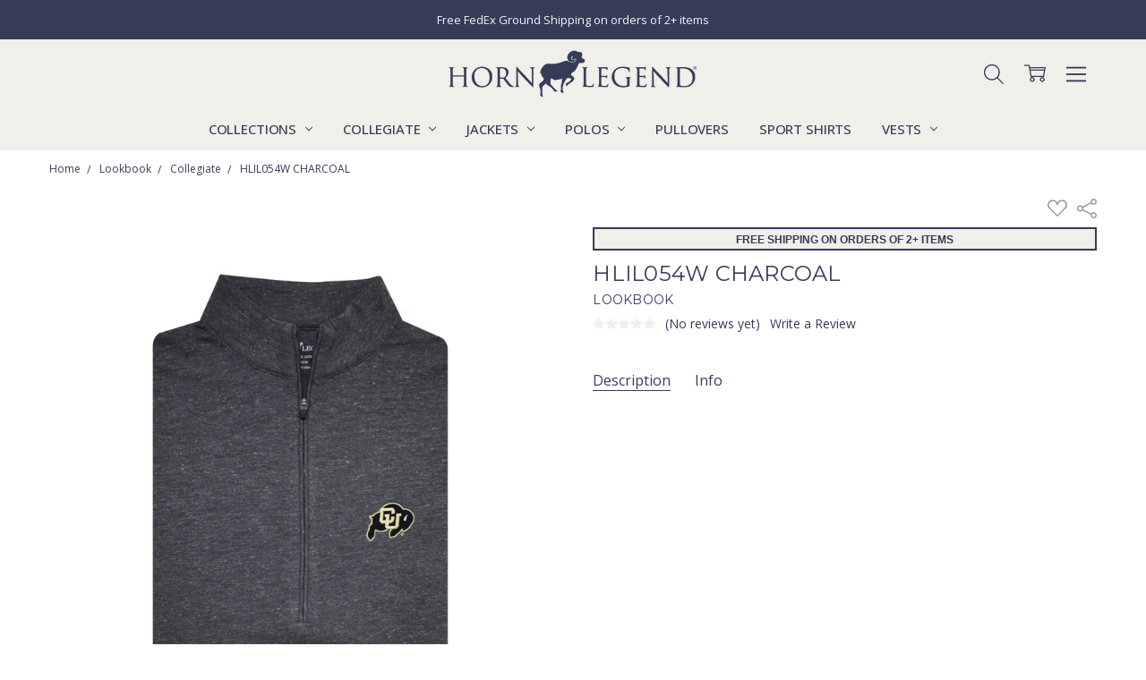

--- FILE ---
content_type: text/html; charset=UTF-8
request_url: https://hornlegend.com/hlil054w-charcoal/
body_size: 35953
content:
<!DOCTYPE html>
<html class="no-js" lang="en">
        
                
                        
            
            
            
            
                            
    <head>
        <title>HLIL054W CHARCOAL</title>
        <link rel="dns-prefetch preconnect" href="https://cdn11.bigcommerce.com/s-n50432g33v" crossorigin><link rel="dns-prefetch preconnect" href="https://fonts.googleapis.com/" crossorigin><link rel="dns-prefetch preconnect" href="https://fonts.gstatic.com/" crossorigin>
        <meta property="og:url" content="https://hornlegend.com/hlil054w-charcoal/" /><meta property="og:site_name" content="Horn Legend" /><meta name="keywords" content="Gameday Wear, collegiate apparel, mens fashion, luxury apparel"><link rel='canonical' href='https://hornlegend.com/hlil054w-charcoal/' /><meta name='platform' content='bigcommerce.stencil' /><meta property="og:type" content="product" />
<meta property="og:title" content="HLIL054W CHARCOAL" />
<meta property="og:description" content="Welcome to Horn Legend, where tradition meets customization. Based in Texas with roots across the Southeast, we offer limited edition luxury apparel and curated accessories, including a wide selection of collegiate apparel perfect for gameday. Each piece reflects quality craftsmanship and refined taste, allowing you to express your unique style with classic sophistication." />
<meta property="og:image" content="https://cdn11.bigcommerce.com/s-n50432g33v/products/1103/images/2059/HLIL054W_CHARCOAL_2__80586.1696368721.386.513.jpg?c=2" />
<meta property="pinterest:richpins" content="enabled" />
        
         

        <link href="https://cdn11.bigcommerce.com/s-n50432g33v/product_images/HLFavicon-actuallyusedonsite.png?t=1709070385" rel="shortcut icon">
        <meta name="viewport" content="width=device-width, initial-scale=1, maximum-scale=1">
        <script>
            // Change document class from no-js to js so we can detect this in css
            document.documentElement.className = document.documentElement.className.replace('no-js', 'js');
        </script>

        <script>
    function browserSupportsAllFeatures() {
        return window.Promise
            && window.fetch
            && window.URL
            && window.URLSearchParams
            && window.WeakMap
            // object-fit support
            && ('objectFit' in document.documentElement.style);
    }

    function loadScript(src) {
        var js = document.createElement('script');
        js.src = src;
        js.onerror = function () {
            console.error('Failed to load polyfill script ' + src);
        };
        document.head.appendChild(js);
    }

    if (!browserSupportsAllFeatures()) {
        loadScript('https://cdn11.bigcommerce.com/s-n50432g33v/stencil/d743a0d0-8852-013d-4beb-4e14475343b5/e/2187ef00-7c55-013e-9100-222c75d9478d/dist/theme-bundle.polyfills.js');
    }
</script>        <script>window.consentManagerTranslations = `{"locale":"en","locales":{"consent_manager.data_collection_warning":"en","consent_manager.accept_all_cookies":"en","consent_manager.gdpr_settings":"en","consent_manager.data_collection_preferences":"en","consent_manager.manage_data_collection_preferences":"en","consent_manager.use_data_by_cookies":"en","consent_manager.data_categories_table":"en","consent_manager.allow":"en","consent_manager.accept":"en","consent_manager.deny":"en","consent_manager.dismiss":"en","consent_manager.reject_all":"en","consent_manager.category":"en","consent_manager.purpose":"en","consent_manager.functional_category":"en","consent_manager.functional_purpose":"en","consent_manager.analytics_category":"en","consent_manager.analytics_purpose":"en","consent_manager.targeting_category":"en","consent_manager.advertising_category":"en","consent_manager.advertising_purpose":"en","consent_manager.essential_category":"en","consent_manager.esential_purpose":"en","consent_manager.yes":"en","consent_manager.no":"en","consent_manager.not_available":"en","consent_manager.cancel":"en","consent_manager.save":"en","consent_manager.back_to_preferences":"en","consent_manager.close_without_changes":"en","consent_manager.unsaved_changes":"en","consent_manager.by_using":"en","consent_manager.agree_on_data_collection":"en","consent_manager.change_preferences":"en","consent_manager.cancel_dialog_title":"en","consent_manager.privacy_policy":"en","consent_manager.allow_category_tracking":"en","consent_manager.disallow_category_tracking":"en"},"translations":{"consent_manager.data_collection_warning":"We use cookies (and other similar technologies) to collect data to improve your shopping experience.","consent_manager.accept_all_cookies":"Accept All Cookies","consent_manager.gdpr_settings":"Settings","consent_manager.data_collection_preferences":"Website Data Collection Preferences","consent_manager.manage_data_collection_preferences":"Manage Website Data Collection Preferences","consent_manager.use_data_by_cookies":" uses data collected by cookies and JavaScript libraries to improve your shopping experience.","consent_manager.data_categories_table":"The table below outlines how we use this data by category. To opt out of a category of data collection, select 'No' and save your preferences.","consent_manager.allow":"Allow","consent_manager.accept":"Accept","consent_manager.deny":"Deny","consent_manager.dismiss":"Dismiss","consent_manager.reject_all":"Reject all","consent_manager.category":"Category","consent_manager.purpose":"Purpose","consent_manager.functional_category":"Functional","consent_manager.functional_purpose":"Enables enhanced functionality, such as videos and live chat. If you do not allow these, then some or all of these functions may not work properly.","consent_manager.analytics_category":"Analytics","consent_manager.analytics_purpose":"Provide statistical information on site usage, e.g., web analytics so we can improve this website over time.","consent_manager.targeting_category":"Targeting","consent_manager.advertising_category":"Advertising","consent_manager.advertising_purpose":"Used to create profiles or personalize content to enhance your shopping experience.","consent_manager.essential_category":"Essential","consent_manager.esential_purpose":"Essential for the site and any requested services to work, but do not perform any additional or secondary function.","consent_manager.yes":"Yes","consent_manager.no":"No","consent_manager.not_available":"N/A","consent_manager.cancel":"Cancel","consent_manager.save":"Save","consent_manager.back_to_preferences":"Back to Preferences","consent_manager.close_without_changes":"You have unsaved changes to your data collection preferences. Are you sure you want to close without saving?","consent_manager.unsaved_changes":"You have unsaved changes","consent_manager.by_using":"By using our website, you're agreeing to our","consent_manager.agree_on_data_collection":"By using our website, you're agreeing to the collection of data as described in our ","consent_manager.change_preferences":"You can change your preferences at any time","consent_manager.cancel_dialog_title":"Are you sure you want to cancel?","consent_manager.privacy_policy":"Privacy Policy","consent_manager.allow_category_tracking":"Allow [CATEGORY_NAME] tracking","consent_manager.disallow_category_tracking":"Disallow [CATEGORY_NAME] tracking"}}`;</script>

        <script>
            window.lazySizesConfig = window.lazySizesConfig || {};
            window.lazySizesConfig.loadMode = 1;
        </script>
        <script async src="https://cdn11.bigcommerce.com/s-n50432g33v/stencil/d743a0d0-8852-013d-4beb-4e14475343b5/e/2187ef00-7c55-013e-9100-222c75d9478d/dist/theme-bundle.head_async.js"></script>

        <link href="https://fonts.googleapis.com/css?family=Montserrat:400%7COpen+Sans:400,500,600,700,300&display=block" rel="stylesheet">
        <script async src="https://cdn11.bigcommerce.com/s-n50432g33v/stencil/d743a0d0-8852-013d-4beb-4e14475343b5/e/2187ef00-7c55-013e-9100-222c75d9478d/dist/theme-bundle.font.js"></script>

            <script src="https://cdn11.bigcommerce.com/s-n50432g33v/stencil/d743a0d0-8852-013d-4beb-4e14475343b5/e/2187ef00-7c55-013e-9100-222c75d9478d/vendor/loadcss/cssrelpreload.min.js" async></script>

            <meta class="foundation-data-attribute-namespace">
            <style id="themeCSSPreload">
                meta.foundation-data-attribute-namespace { font-family: false }
                body { visibility: hidden !important }
                .emthemesModez-header-userSection > .container { transition: none !important }
            </style>
            <style>@media (max-width: 800px) { .pace, .nanobar { display: none } }</style>
            <link data-stencil-stylesheet href="https://cdn11.bigcommerce.com/s-n50432g33v/stencil/d743a0d0-8852-013d-4beb-4e14475343b5/e/2187ef00-7c55-013e-9100-222c75d9478d/css/theme-7b87b350-b347-013e-b782-4e6f293162ad.css" rel="preload" onload="this.onload=null;this.rel='stylesheet';var el=document.getElementById('themeCSSPreload');el.parentNode.removeChild(el);window.stencilStyleLoaded=true;window.onThemeBundleMain&&window.onThemeBundleMain()" as="style">
            <noscript><link data-stencil-stylesheet href="https://cdn11.bigcommerce.com/s-n50432g33v/stencil/d743a0d0-8852-013d-4beb-4e14475343b5/e/2187ef00-7c55-013e-9100-222c75d9478d/css/theme-7b87b350-b347-013e-b782-4e6f293162ad.css" rel="stylesheet"></noscript>
            <script>window.lazySizesConfig = { loadHidden: false, expand: 0 };</script>
        
         

        <!-- Start Tracking Code for analytics_facebook -->

<script>
!function(f,b,e,v,n,t,s){if(f.fbq)return;n=f.fbq=function(){n.callMethod?n.callMethod.apply(n,arguments):n.queue.push(arguments)};if(!f._fbq)f._fbq=n;n.push=n;n.loaded=!0;n.version='2.0';n.queue=[];t=b.createElement(e);t.async=!0;t.src=v;s=b.getElementsByTagName(e)[0];s.parentNode.insertBefore(t,s)}(window,document,'script','https://connect.facebook.net/en_US/fbevents.js');

fbq('set', 'autoConfig', 'false', '1527643024834816');
fbq('dataProcessingOptions', ['LDU'], 0, 0);
fbq('init', '1527643024834816', {"external_id":"0dca6c63-7f83-4a35-96a7-6b7857a3565c"});
fbq('set', 'agent', 'bigcommerce', '1527643024834816');

function trackEvents() {
    var pathName = window.location.pathname;

    fbq('track', 'PageView', {}, "");

    // Search events start -- only fire if the shopper lands on the /search.php page
    if (pathName.indexOf('/search.php') === 0 && getUrlParameter('search_query')) {
        fbq('track', 'Search', {
            content_type: 'product_group',
            content_ids: [],
            search_string: getUrlParameter('search_query')
        });
    }
    // Search events end

    // Wishlist events start -- only fire if the shopper attempts to add an item to their wishlist
    if (pathName.indexOf('/wishlist.php') === 0 && getUrlParameter('added_product_id')) {
        fbq('track', 'AddToWishlist', {
            content_type: 'product_group',
            content_ids: []
        });
    }
    // Wishlist events end

    // Lead events start -- only fire if the shopper subscribes to newsletter
    if (pathName.indexOf('/subscribe.php') === 0 && getUrlParameter('result') === 'success') {
        fbq('track', 'Lead', {});
    }
    // Lead events end

    // Registration events start -- only fire if the shopper registers an account
    if (pathName.indexOf('/login.php') === 0 && getUrlParameter('action') === 'account_created') {
        fbq('track', 'CompleteRegistration', {}, "");
    }
    // Registration events end

    

    function getUrlParameter(name) {
        var cleanName = name.replace(/[\[]/, '\[').replace(/[\]]/, '\]');
        var regex = new RegExp('[\?&]' + cleanName + '=([^&#]*)');
        var results = regex.exec(window.location.search);
        return results === null ? '' : decodeURIComponent(results[1].replace(/\+/g, ' '));
    }
}

if (window.addEventListener) {
    window.addEventListener("load", trackEvents, false)
}
</script>
<noscript><img height="1" width="1" style="display:none" alt="null" src="https://www.facebook.com/tr?id=1527643024834816&ev=PageView&noscript=1&a=plbigcommerce1.2&eid="/></noscript>

<!-- End Tracking Code for analytics_facebook -->

<!-- Start Tracking Code for analytics_googleanalytics4 -->

<script data-cfasync="false" src="https://cdn11.bigcommerce.com/shared/js/google_analytics4_bodl_subscribers-358423becf5d870b8b603a81de597c10f6bc7699.js" integrity="sha256-gtOfJ3Avc1pEE/hx6SKj/96cca7JvfqllWA9FTQJyfI=" crossorigin="anonymous"></script>
<script data-cfasync="false">
  (function () {
    window.dataLayer = window.dataLayer || [];

    function gtag(){
        dataLayer.push(arguments);
    }

    function initGA4(event) {
         function setupGtag() {
            function configureGtag() {
                gtag('js', new Date());
                gtag('set', 'developer_id.dMjk3Nj', true);
                gtag('config', 'G-DCXG3YT303');
            }

            var script = document.createElement('script');

            script.src = 'https://www.googletagmanager.com/gtag/js?id=G-DCXG3YT303';
            script.async = true;
            script.onload = configureGtag;

            document.head.appendChild(script);
        }

        setupGtag();

        if (typeof subscribeOnBodlEvents === 'function') {
            subscribeOnBodlEvents('G-DCXG3YT303', false);
        }

        window.removeEventListener(event.type, initGA4);
    }

    

    var eventName = document.readyState === 'complete' ? 'consentScriptsLoaded' : 'DOMContentLoaded';
    window.addEventListener(eventName, initGA4, false);
  })()
</script>

<!-- End Tracking Code for analytics_googleanalytics4 -->

<!-- Start Tracking Code for analytics_siteverification -->

<meta name="google-site-verification" content="C_1TmAchdPvIudwpoQ3H1BBDtfStHzX92D7e9EMrA3M" />
<meta name="google-site-verification" content="5fLboC7WIxQrmodIU3Zr4amUU9Bi8WKwMhWI-WHgJZk" />


<!-- End Tracking Code for analytics_siteverification -->


<script type="text/javascript" src="https://checkout-sdk.bigcommerce.com/v1/loader.js" defer></script>
<script src="https://www.google.com/recaptcha/api.js" async defer></script>
<script type="text/javascript">
var BCData = {"product_attributes":{"sku":"HLIL054W CHARCOAL","upc":null,"mpn":null,"gtin":null,"weight":null,"base":true,"image":null,"price":{"price_range":[],"retail_price_range":[]},"out_of_stock_behavior":"hide_option","out_of_stock_message":"Out of stock","available_modifier_values":[],"in_stock_attributes":[],"stock":null,"instock":true,"stock_message":null,"purchasable":false,"purchasing_message":"","call_for_price_message":""}};
</script>
<script src='https://searchserverapi1.com/widgets/bigcommerce/init.js?api_key=6h6S6w2P7Z' async ></script><script>
(function() {
var style = document.createElement('style');
style.innerHTML = '.productView-optionsGrid:has(.PAPATHEMES_APPARELPRODUCTOPTIONS__form-field) .form-field--stock { display: none !important }'
+ '.productView-optionsGrid:has(.PAPATHEMES_APPARELPRODUCTOPTIONS__form-field) .form-field--increments { display: none !important }'
+ '.PAPATHEMES_APPARELPRODUCTOPTIONS__form-field .price-section abbr { display: none }';
document.head.appendChild(style);
})();
</script>
<script async src="https://dmt83xaifx31y.cloudfront.net/public/js/prikidsizecharts.js?v=41#store=n50432g33v" crossorigin="anonymous"></script><script>
    function isMobile() {
  		const minWidth = 768; // Minimum width for desktop devices
  		return window.innerWidth < minWidth || screen.width < minWidth;
	}

</script><script type="text/javascript" src="https://app.termly.io/resource-blocker/696b0720-1ab0-4614-b609-2f9f0b3506c2?autoBlock=off" defer></script>
<!-- TikTok Pixel Code Start: Initialization Script & Page Event -->
<script>
!function (w, d, t) {
  w.TiktokAnalyticsObject=t;var ttq=w[t]=w[t]||[];ttq.methods=["page","track","identify","instances","debug","on","off","once","ready","alias","group","enableCookie","disableCookie"],ttq.setAndDefer=function(t,e){t[e]=function(){t.push([e].concat(Array.prototype.slice.call(arguments,0)))}};for(var i=0;i<ttq.methods.length;i++)ttq.setAndDefer(ttq,ttq.methods[i]);ttq.instance=function(t){for(var e=ttq._i[t]||[],n=0;n<ttq.methods.length;n++)ttq.setAndDefer(e,ttq.methods[n]);return e},ttq.load=function(e,n){var i="https://analytics.tiktok.com/i18n/pixel/events.js";ttq._i=ttq._i||{},ttq._i[e]=[],ttq._i[e]._u=i,ttq._t=ttq._t||{},ttq._t[e]=+new Date,ttq._o=ttq._o||{},ttq._o[e]=n||{},ttq._partner=ttq._partner||"BigCommerce";var o=document.createElement("script");o.type="text/javascript",o.async=!0,o.src=i+"?sdkid="+e+"&lib="+t;var a=document.getElementsByTagName("script")[0];a.parentNode.insertBefore(o,a)};

  ttq.load('CRHJSHRC77U69B6CBT6G');
  ttq.page();
}(window, document, 'ttq');

if (typeof BODL === 'undefined') {
  // https://developer.bigcommerce.com/theme-objects/breadcrumbs
  
  // https://developer.bigcommerce.com/theme-objects/brand
  
  // https://developer.bigcommerce.com/theme-objects/category
  
  
  // https://developer.bigcommerce.com/theme-objects/product
  
  
  
  
  
  
  
  // https://developer.bigcommerce.com/theme-objects/products
  
  // https://developer.bigcommerce.com/theme-objects/product_results
  
  // https://developer.bigcommerce.com/theme-objects/order
  
  // https://developer.bigcommerce.com/theme-objects/wishlist
  
  // https://developer.bigcommerce.com/theme-objects/wishlist
  
  // https://developer.bigcommerce.com/theme-objects/cart
  // (Fetching selective cart data to prevent additional payment button object html from causing JS parse error)
  
  
  
  // https://developer.bigcommerce.com/theme-objects/customer
  var BODL = JSON.parse("{\"breadcrumbs\":[{\"url\":\"https://hornlegend.com/\",\"name\":\"Home\"},{\"url\":\"https://hornlegend.com/lookbook\",\"name\":\"Lookbook\"},{\"url\":\"https://hornlegend.com/lookbook/collegiate-lookbook/\",\"name\":\"Collegiate\"},{\"url\":\"https://hornlegend.com/hlil054w-charcoal/\",\"name\":\"HLIL054W CHARCOAL\"}],\"productId\":1103,\"skuId\":\"HLIL054W CHARCOAL\",\"productTitle\":\"HLIL054W CHARCOAL\",\"products\":[],\"phone\":null,\"email\":null,\"address\":null}");
  
  const countryCodes = new Map([['Australia', 'au'],['New Zealand', 'nz'],['Russia', 'ru'],['Poland', 'pl'],['Czech Republic', 'cz'],['Israel', 'il'],['Romania', 'ro'],['Ukraine', 'ua'],['Japan', 'jp'],['Taiwan', 'tw'],['Ireland', 'ie'],['Austria', 'at'],['Sweden', 'se'],['Netherlands', 'nl'],['Norway', 'no'],['Finland', 'fi'],['Denmark', 'dk'],['Switzerland', 'ch'],['Belgium', 'be'],['Portugal', 'pt'],['Greece', 'gr'],['Germany', 'de'],['United Kingdom', 'gb'],['France', 'fr'],['Spain', 'es'],['Italy', 'it'],['India', 'in'],['South Korea', 'kr'],['Brazil', 'br'],['Mexico', 'mx'],['Argentina', 'ar'],['Chile', 'cl'],['Colombia', 'co'],['Peru', 'pe'],['Saudi Arabia', 'sa'],['Egypt', 'eg'],['United Arab Emirates', 'ae'],['Turkey', 'tr'],['Pakistan', 'pk'],['Morocco', 'ma'],['Iraq', 'iq'],['South Africa', 'za'],['Kuwait', 'kw'],['Oman', 'om'],['Qatar', 'qa'],['Bahrain', 'bh'],['Jordan', 'jo'],['Lebanon', 'lb'],['United States', 'us'],['Canada', 'ca'],['Singapore', 'sg'],['Thailand', 'th'],['Malaysia', 'my'],['Vietnam', 'vn'],['Philippines', 'ph'],['Indonesia', 'id'],['Cambodia', 'kh'],['Belarus', 'by'],['Venezuela', 've']]);
  const stateList = new Map([['Arizona', 'az'],['Alabama', 'al'],['Alaska', 'ak'],['Arkansas', 'ar'],['California', 'ca'],['Colorado', 'co'],['Connecticut', 'ct'],['Delaware', 'de'],['Florida', 'fl'],['Georgia', 'ga'],['Hawaii', 'hi'],['Idaho', 'id'],['Illinois', 'il'],['Indiana', 'in'],['Iowa', 'ia'],['Kansas', 'ks'],['Kentucky', 'ky'],['Louisiana', 'la'],['Maine', 'me'],['Maryland', 'md'],['Massachusetts', 'ma'],['Michigan', 'mi'],['Minnesota', 'mn'],['Mississippi', 'ms'],['Missouri', 'mo'],['Montana', 'mt'],['Nebraska', 'ne'],['Nevada', 'nv'],['New Hampshire', 'nh'],['New Jersey', 'nj'],['New Mexico', 'nm'],['New York', 'ny'],['North Carolina', 'nc'],['North Dakota', 'nd'],['Ohio', 'oh'],['Oklahoma', 'ok'],['Oregon', 'or'],['Pennsylvania', 'pa'],['Rhode Island', 'ri'],['South Carolina', 'sc'],['South Dakota', 'sd'],['Tennessee', 'tn'],['Texas', 'tx'],['Utah', 'ut'],['Vermont', 'vt'],['Virginia', 'va'],['Washington', 'wa'],['West Virginia', 'wv'],['Wisconsin', 'wi'],['Wyoming', 'wy']]);

  if (BODL.categoryName) {
    BODL.category = {
      name: BODL.categoryName,
      products: BODL.categoryProducts,
    }
  }

  if (BODL.productTitle) {
    BODL.product = {
      id: BODL.productId,
      title: BODL.productTitle,
      price: {
        without_tax: {
          currency: BODL.productCurrency,
          value: BODL.productPrice,
        },
      },
    }
  }
}

BODL.getCartItemContentId = (item) => {
  switch(item.type) {
    case 'GiftCertificate':
      return item.type;
      break;
    default:
      return item.product_id;
  }
}

BODL.getQueryParamValue = function (name) {
  var cleanName = name.replace(/[\[]/, '\[').replace(/[\]]/, '\]');
  var regex = new RegExp('[\?&]' + cleanName + '=([^&#]*)');
  var results = regex.exec(window.location.search);
  return results === null ? '' : decodeURIComponent(results[1].replace(/\+/g, ' '));
}

// Advanced Matching
  var phoneNumber = ''
  var email = ''
  var firstName = ''
  var lastName = ''
  var city = ''
  var state = ''
  var country = ''
  var zip = ''
  if (BODL.phone) {
    var phoneNumber = BODL.phone;
    if (BODL.phone.indexOf('+') === -1) {
   // No country code, so default to US code
        phoneNumber = `+1${phoneNumber}`;  
    }
  }

  if (BODL.email) {
    var email = BODL.email
  }
  
  if (BODL.address) {
    if (BODL.address.first_name) {
        firstName = (BODL.address.first_name).toLowerCase()
    }
    
    if (BODL.address.last_name) {
        lastName = (BODL.address.last_name).toLowerCase()
    }
    
    if (BODL.address.city) {
        city = BODL.address.city.replace(/\s+/g, '').toLowerCase();
    }
    
    rg = BODL.address.state;
    if (typeof rg !== 'undefined' && stateList.has(rg)) {
        state = stateList.get(rg);
    }
    
    cn = BODL.address.country
    if (typeof cn !== 'undefined' && countryCodes.has(cn)) {
        country = countryCodes.get(cn)
    }
    
    if (BODL.address.zip) {
        zip = BODL.address.zip
    }
  }
  
  ttq.instance('CRHJSHRC77U69B6CBT6G').identify({
    email: email,
    phone_number: phoneNumber,
    first_name: firstName,
    last_name: lastName,
    city: city,
    state: state,
    country: country,
    zip_code: zip})
</script>
<!-- TikTok Pixel Code End: Initialization Script & Page Event -->

<!-- TikTok Pixel Code Start: View Product Content -->
<script>
if (BODL.product) {
  const countryCodes = new Map([['Australia', 'au'],['New Zealand', 'nz'],['Russia', 'ru'],['Poland', 'pl'],['Czech Republic', 'cz'],['Israel', 'il'],['Romania', 'ro'],['Ukraine', 'ua'],['Japan', 'jp'],['Taiwan', 'tw'],['Ireland', 'ie'],['Austria', 'at'],['Sweden', 'se'],['Netherlands', 'nl'],['Norway', 'no'],['Finland', 'fi'],['Denmark', 'dk'],['Switzerland', 'ch'],['Belgium', 'be'],['Portugal', 'pt'],['Greece', 'gr'],['Germany', 'de'],['United Kingdom', 'gb'],['France', 'fr'],['Spain', 'es'],['Italy', 'it'],['India', 'in'],['South Korea', 'kr'],['Brazil', 'br'],['Mexico', 'mx'],['Argentina', 'ar'],['Chile', 'cl'],['Colombia', 'co'],['Peru', 'pe'],['Saudi Arabia', 'sa'],['Egypt', 'eg'],['United Arab Emirates', 'ae'],['Turkey', 'tr'],['Pakistan', 'pk'],['Morocco', 'ma'],['Iraq', 'iq'],['South Africa', 'za'],['Kuwait', 'kw'],['Oman', 'om'],['Qatar', 'qa'],['Bahrain', 'bh'],['Jordan', 'jo'],['Lebanon', 'lb'],['United States', 'us'],['Canada', 'ca'],['Singapore', 'sg'],['Thailand', 'th'],['Malaysia', 'my'],['Vietnam', 'vn'],['Philippines', 'ph'],['Indonesia', 'id'],['Cambodia', 'kh'],['Belarus', 'by'],['Venezuela', 've']]);
  const stateList = new Map([['Arizona', 'az'],['Alabama', 'al'],['Alaska', 'ak'],['Arkansas', 'ar'],['California', 'ca'],['Colorado', 'co'],['Connecticut', 'ct'],['Delaware', 'de'],['Florida', 'fl'],['Georgia', 'ga'],['Hawaii', 'hi'],['Idaho', 'id'],['Illinois', 'il'],['Indiana', 'in'],['Iowa', 'ia'],['Kansas', 'ks'],['Kentucky', 'ky'],['Louisiana', 'la'],['Maine', 'me'],['Maryland', 'md'],['Massachusetts', 'ma'],['Michigan', 'mi'],['Minnesota', 'mn'],['Mississippi', 'ms'],['Missouri', 'mo'],['Montana', 'mt'],['Nebraska', 'ne'],['Nevada', 'nv'],['New Hampshire', 'nh'],['New Jersey', 'nj'],['New Mexico', 'nm'],['New York', 'ny'],['North Carolina', 'nc'],['North Dakota', 'nd'],['Ohio', 'oh'],['Oklahoma', 'ok'],['Oregon', 'or'],['Pennsylvania', 'pa'],['Rhode Island', 'ri'],['South Carolina', 'sc'],['South Dakota', 'sd'],['Tennessee', 'tn'],['Texas', 'tx'],['Utah', 'ut'],['Vermont', 'vt'],['Virginia', 'va'],['Washington', 'wa'],['West Virginia', 'wv'],['Wisconsin', 'wi'],['Wyoming', 'wy']]);

  // Advanced Matching
  var phoneNumber = ''
  var email = ''
  var firstName = ''
  var lastName = ''
  var city = ''
  var state = ''
  var country = ''
  var zip = ''
  if (BODL.phone) {
    var phoneNumber = BODL.phone;
    if (BODL.phone.indexOf('+') === -1) {
   // No country code, so default to US code
        phoneNumber = `+1${phoneNumber}`;  
    }
  }
  
  if (BODL.email) {
    var email = BODL.email
  }
  
  if (BODL.address) {
    if (BODL.address.first_name) {
        firstName = (BODL.address.first_name).toLowerCase()
    }
    
    if (BODL.address.last_name) {
        lastName = (BODL.address.last_name).toLowerCase()
    }
    
    if (BODL.address.city) {
        city = BODL.address.city.replace(/\s+/g, '').toLowerCase();
    }
    
    rg = BODL.address.state;
    if (typeof rg !== 'undefined' && stateList.has(rg)) {
        state = stateList.get(rg);
    }
    
    cn = BODL.address.country
    if (typeof cn !== 'undefined' && countryCodes.has(cn)) {
        country = countryCodes.get(cn)
    }
    
    if (BODL.address.zip) {
        zip = BODL.address.zip
    }
  }
  
  ttq.instance('CRHJSHRC77U69B6CBT6G').identify({
    email: email,
    phone_number: phoneNumber,
    first_name: firstName,
    last_name: lastName,
    city: city,
    state: state,
    country: country,
    zip_code: zip})
    
  var productPrice = 0
  var productCurrency = ""
  if (BODL.productCurrencyWithoutTax && BODL.productCurrencyWithoutTax !== "") {
    productPrice = BODL.productPriceWithoutTax
    productCurrency = BODL.productCurrencyWithoutTax
  }
  if (BODL.productCurrencyWithTax && BODL.productCurrencyWithTax !== "") {
    productPrice = BODL.productPriceWithTax
    productCurrency = BODL.productCurrencyWithTax
  }
  //default contentId to productId if sku_id is not found on product 
  var contentID = BODL.productId
  if (BODL.skuId && BODL.skuId !== "") {
    contentID = BODL.skuId
  }
  ttq.instance('CRHJSHRC77U69B6CBT6G').track('ViewContent', {
    content_id: contentID,
    content_category: BODL.breadcrumbs[1] ? BODL.breadcrumbs[1].name : '',
    content_name: BODL.product.title,
    content_type: "product_group",
    currency: productCurrency,
    price: productPrice,
    value: productPrice,
  });
}
</script>
<!-- TikTok Pixel Code End: View Product Content -->

<!-- TikTok Pixel Code Start: View Category Content -->
<script>
if (BODL.category) {
  const countryCodes = new Map([['Australia', 'au'],['New Zealand', 'nz'],['Russia', 'ru'],['Poland', 'pl'],['Czech Republic', 'cz'],['Israel', 'il'],['Romania', 'ro'],['Ukraine', 'ua'],['Japan', 'jp'],['Taiwan', 'tw'],['Ireland', 'ie'],['Austria', 'at'],['Sweden', 'se'],['Netherlands', 'nl'],['Norway', 'no'],['Finland', 'fi'],['Denmark', 'dk'],['Switzerland', 'ch'],['Belgium', 'be'],['Portugal', 'pt'],['Greece', 'gr'],['Germany', 'de'],['United Kingdom', 'gb'],['France', 'fr'],['Spain', 'es'],['Italy', 'it'],['India', 'in'],['South Korea', 'kr'],['Brazil', 'br'],['Mexico', 'mx'],['Argentina', 'ar'],['Chile', 'cl'],['Colombia', 'co'],['Peru', 'pe'],['Saudi Arabia', 'sa'],['Egypt', 'eg'],['United Arab Emirates', 'ae'],['Turkey', 'tr'],['Pakistan', 'pk'],['Morocco', 'ma'],['Iraq', 'iq'],['South Africa', 'za'],['Kuwait', 'kw'],['Oman', 'om'],['Qatar', 'qa'],['Bahrain', 'bh'],['Jordan', 'jo'],['Lebanon', 'lb'],['United States', 'us'],['Canada', 'ca'],['Singapore', 'sg'],['Thailand', 'th'],['Malaysia', 'my'],['Vietnam', 'vn'],['Philippines', 'ph'],['Indonesia', 'id'],['Cambodia', 'kh'],['Belarus', 'by'],['Venezuela', 've']]);
  const stateList = new Map([['Arizona', 'az'],['Alabama', 'al'],['Alaska', 'ak'],['Arkansas', 'ar'],['California', 'ca'],['Colorado', 'co'],['Connecticut', 'ct'],['Delaware', 'de'],['Florida', 'fl'],['Georgia', 'ga'],['Hawaii', 'hi'],['Idaho', 'id'],['Illinois', 'il'],['Indiana', 'in'],['Iowa', 'ia'],['Kansas', 'ks'],['Kentucky', 'ky'],['Louisiana', 'la'],['Maine', 'me'],['Maryland', 'md'],['Massachusetts', 'ma'],['Michigan', 'mi'],['Minnesota', 'mn'],['Mississippi', 'ms'],['Missouri', 'mo'],['Montana', 'mt'],['Nebraska', 'ne'],['Nevada', 'nv'],['New Hampshire', 'nh'],['New Jersey', 'nj'],['New Mexico', 'nm'],['New York', 'ny'],['North Carolina', 'nc'],['North Dakota', 'nd'],['Ohio', 'oh'],['Oklahoma', 'ok'],['Oregon', 'or'],['Pennsylvania', 'pa'],['Rhode Island', 'ri'],['South Carolina', 'sc'],['South Dakota', 'sd'],['Tennessee', 'tn'],['Texas', 'tx'],['Utah', 'ut'],['Vermont', 'vt'],['Virginia', 'va'],['Washington', 'wa'],['West Virginia', 'wv'],['Wisconsin', 'wi'],['Wyoming', 'wy']]);
  
  // Advanced Matching
  var phoneNumber = ''
  var email = ''
  var firstName = ''
  var lastName = ''
  var city = ''
  var state = ''
  var country = ''
  var zip = ''
  if (BODL.phone) {
    var phoneNumber = BODL.phone;
    if (BODL.phone.indexOf('+') === -1) {
    // No country code, so default to US code
        phoneNumber = `+1${phoneNumber}`;  
    }
  }
    
  if (BODL.email) {
    var email = BODL.email
  }
  
  if (BODL.address) {
    if (BODL.address.first_name) {
        firstName = (BODL.address.first_name).toLowerCase()
    }
    
    if (BODL.address.last_name) {
        lastName = (BODL.address.last_name).toLowerCase()
    }
    
    if (BODL.address.city) {
        city = BODL.address.city.replace(/\s+/g, '').toLowerCase();
    }
    
    rg = BODL.address.state;
    if (typeof rg !== 'undefined' && stateList.has(rg)) {
        state = stateList.get(rg);
    }
    
    cn = BODL.address.country
    if (typeof cn !== 'undefined' && countryCodes.has(cn)) {
        country = countryCodes.get(cn)
    }
    
    if (BODL.address.zip) {
        zip = BODL.address.zip
    }
  }
  
  ttq.instance('CRHJSHRC77U69B6CBT6G').identify({
    email: email,
    phone_number: phoneNumber,
    first_name: firstName,
    last_name: lastName,
    city: city,
    state: state,
    country: country,
    zip_code: zip})
    
  ttq.instance('CRHJSHRC77U69B6CBT6G').track('ViewContent', {
    contents: BODL.category.products.map((p) => ({
      content_id: p.id,
      content_category: BODL.category.name,
      content_name: p.name,
      content_type: "product_group"
    }))
  });
}
</script>
<!-- TikTok Pixel Code End: View Category Content -->

<!-- TikTok Pixel Code Start: Add to Wishlist -->
<script>
// This only sends one wishlist product: the one that was just added based on the 'added_product_id' param in the url
if (BODL.wishlist) {
  var productPrice = 0
  var productCurrency = ""
  if (BODL.productCurrencyWithoutTax && BODL.productCurrencyWithoutTax !== "") {
    productPrice = BODL.productPriceWithoutTax
    productCurrency = BODL.productCurrencyWithoutTax
  }
  if (BODL.productCurrencyWithTax && BODL.productCurrencyWithTax !== "") {
    productPrice = BODL.productPriceWithTax
    productCurrency = BODL.productCurrencyWithTax
  }

  var addedWishlistItem = BODL.wishlist.items.filter((i) => i.product_id === parseInt(BODL.getQueryParamValue('added_product_id'))).map((p) => ({
    var contentId = p.product_id
    if (p.sku && p.sku !== "") {
        contentId = p.sku
    }
    content_id: contentId,
    // Commenting out as category data doesn't exist on wishlist items
    // content_category: p.does_not_exist, 
    content_name: p.name,
    content_type: "product_group",
    currency: productCurrency,
    price: productPrice,
    value: productPrice,
  }));
  
  const countryCodes = new Map([['Australia', 'au'],['New Zealand', 'nz'],['Russia', 'ru'],['Poland', 'pl'],['Czech Republic', 'cz'],['Israel', 'il'],['Romania', 'ro'],['Ukraine', 'ua'],['Japan', 'jp'],['Taiwan', 'tw'],['Ireland', 'ie'],['Austria', 'at'],['Sweden', 'se'],['Netherlands', 'nl'],['Norway', 'no'],['Finland', 'fi'],['Denmark', 'dk'],['Switzerland', 'ch'],['Belgium', 'be'],['Portugal', 'pt'],['Greece', 'gr'],['Germany', 'de'],['United Kingdom', 'gb'],['France', 'fr'],['Spain', 'es'],['Italy', 'it'],['India', 'in'],['South Korea', 'kr'],['Brazil', 'br'],['Mexico', 'mx'],['Argentina', 'ar'],['Chile', 'cl'],['Colombia', 'co'],['Peru', 'pe'],['Saudi Arabia', 'sa'],['Egypt', 'eg'],['United Arab Emirates', 'ae'],['Turkey', 'tr'],['Pakistan', 'pk'],['Morocco', 'ma'],['Iraq', 'iq'],['South Africa', 'za'],['Kuwait', 'kw'],['Oman', 'om'],['Qatar', 'qa'],['Bahrain', 'bh'],['Jordan', 'jo'],['Lebanon', 'lb'],['United States', 'us'],['Canada', 'ca'],['Singapore', 'sg'],['Thailand', 'th'],['Malaysia', 'my'],['Vietnam', 'vn'],['Philippines', 'ph'],['Indonesia', 'id'],['Cambodia', 'kh'],['Belarus', 'by'],['Venezuela', 've']]);
  const stateList = new Map([['Arizona', 'az'],['Alabama', 'al'],['Alaska', 'ak'],['Arkansas', 'ar'],['California', 'ca'],['Colorado', 'co'],['Connecticut', 'ct'],['Delaware', 'de'],['Florida', 'fl'],['Georgia', 'ga'],['Hawaii', 'hi'],['Idaho', 'id'],['Illinois', 'il'],['Indiana', 'in'],['Iowa', 'ia'],['Kansas', 'ks'],['Kentucky', 'ky'],['Louisiana', 'la'],['Maine', 'me'],['Maryland', 'md'],['Massachusetts', 'ma'],['Michigan', 'mi'],['Minnesota', 'mn'],['Mississippi', 'ms'],['Missouri', 'mo'],['Montana', 'mt'],['Nebraska', 'ne'],['Nevada', 'nv'],['New Hampshire', 'nh'],['New Jersey', 'nj'],['New Mexico', 'nm'],['New York', 'ny'],['North Carolina', 'nc'],['North Dakota', 'nd'],['Ohio', 'oh'],['Oklahoma', 'ok'],['Oregon', 'or'],['Pennsylvania', 'pa'],['Rhode Island', 'ri'],['South Carolina', 'sc'],['South Dakota', 'sd'],['Tennessee', 'tn'],['Texas', 'tx'],['Utah', 'ut'],['Vermont', 'vt'],['Virginia', 'va'],['Washington', 'wa'],['West Virginia', 'wv'],['Wisconsin', 'wi'],['Wyoming', 'wy']]);
  
  // Advanced Matching
  var phoneNumber = ''
  var email = ''
  var firstName = ''
  var lastName = ''
  var city = ''
  var state = ''
  var country = ''
  var zip = ''
  if (BODL.phone) {
    var phoneNumber = BODL.phone;
    if (BODL.phone.indexOf('+') === -1) {
   // No country code, so default to US code
        phoneNumber = `+1${phoneNumber}`;  
    }
  }

  if (BODL.email) {
    var email = BODL.email
  }
  
  if (BODL.address) {
    if (BODL.address.first_name) {
        firstName = (BODL.address.first_name).toLowerCase()
    }
    
    if (BODL.address.last_name) {
        lastName = (BODL.address.last_name).toLowerCase()
    }
    
    if (BODL.address.city) {
        city = BODL.address.city.replace(/\s+/g, '').toLowerCase();
    }
    
    rg = BODL.address.state;
    if (typeof rg !== 'undefined' && stateList.has(rg)) {
        state = stateList.get(rg);
    }
    
    cn = BODL.address.country
    if (typeof cn !== 'undefined' && countryCodes.has(cn)) {
        country = countryCodes.get(cn)
    }
    
    if (BODL.address.zip) {
        zip = BODL.address.zip
    }
  }
  
  ttq.instance('CRHJSHRC77U69B6CBT6G').identify({
    email: email,
    phone_number: phoneNumber,
    first_name: firstName,
    last_name: lastName,
    city: city,
    state: state,
    country: country,
    zip_code: zip})
  
  ttq.instance('CRHJSHRC77U69B6CBT6G').track('AddToWishlist', addedWishlistItem[0]);
}
</script>
<!-- TikTok Pixel Code End: Add to Wishlist -->

<!-- TikTok Pixel Code Start: Subscribe to Newsletter -->
<script>
if (window.location.pathname.indexOf('/subscribe.php') === 0 && BODL.getQueryParamValue('result') === 'success') {
  const countryCodes = new Map([['Australia', 'au'],['New Zealand', 'nz'],['Russia', 'ru'],['Poland', 'pl'],['Czech Republic', 'cz'],['Israel', 'il'],['Romania', 'ro'],['Ukraine', 'ua'],['Japan', 'jp'],['Taiwan', 'tw'],['Ireland', 'ie'],['Austria', 'at'],['Sweden', 'se'],['Netherlands', 'nl'],['Norway', 'no'],['Finland', 'fi'],['Denmark', 'dk'],['Switzerland', 'ch'],['Belgium', 'be'],['Portugal', 'pt'],['Greece', 'gr'],['Germany', 'de'],['United Kingdom', 'gb'],['France', 'fr'],['Spain', 'es'],['Italy', 'it'],['India', 'in'],['South Korea', 'kr'],['Brazil', 'br'],['Mexico', 'mx'],['Argentina', 'ar'],['Chile', 'cl'],['Colombia', 'co'],['Peru', 'pe'],['Saudi Arabia', 'sa'],['Egypt', 'eg'],['United Arab Emirates', 'ae'],['Turkey', 'tr'],['Pakistan', 'pk'],['Morocco', 'ma'],['Iraq', 'iq'],['South Africa', 'za'],['Kuwait', 'kw'],['Oman', 'om'],['Qatar', 'qa'],['Bahrain', 'bh'],['Jordan', 'jo'],['Lebanon', 'lb'],['United States', 'us'],['Canada', 'ca'],['Singapore', 'sg'],['Thailand', 'th'],['Malaysia', 'my'],['Vietnam', 'vn'],['Philippines', 'ph'],['Indonesia', 'id'],['Cambodia', 'kh'],['Belarus', 'by'],['Venezuela', 've']]);
  const stateList = new Map([['Arizona', 'az'],['Alabama', 'al'],['Alaska', 'ak'],['Arkansas', 'ar'],['California', 'ca'],['Colorado', 'co'],['Connecticut', 'ct'],['Delaware', 'de'],['Florida', 'fl'],['Georgia', 'ga'],['Hawaii', 'hi'],['Idaho', 'id'],['Illinois', 'il'],['Indiana', 'in'],['Iowa', 'ia'],['Kansas', 'ks'],['Kentucky', 'ky'],['Louisiana', 'la'],['Maine', 'me'],['Maryland', 'md'],['Massachusetts', 'ma'],['Michigan', 'mi'],['Minnesota', 'mn'],['Mississippi', 'ms'],['Missouri', 'mo'],['Montana', 'mt'],['Nebraska', 'ne'],['Nevada', 'nv'],['New Hampshire', 'nh'],['New Jersey', 'nj'],['New Mexico', 'nm'],['New York', 'ny'],['North Carolina', 'nc'],['North Dakota', 'nd'],['Ohio', 'oh'],['Oklahoma', 'ok'],['Oregon', 'or'],['Pennsylvania', 'pa'],['Rhode Island', 'ri'],['South Carolina', 'sc'],['South Dakota', 'sd'],['Tennessee', 'tn'],['Texas', 'tx'],['Utah', 'ut'],['Vermont', 'vt'],['Virginia', 'va'],['Washington', 'wa'],['West Virginia', 'wv'],['Wisconsin', 'wi'],['Wyoming', 'wy']]);
  
  // Advanced Matching
  var phoneNumber = ''
  var email = ''
  var firstName = ''
  var lastName = ''
  var city = ''
  var state = ''
  var country = ''
  var zip = ''
  if (BODL.phone) {
    var phoneNumber = BODL.phone;
    if (BODL.phone.indexOf('+') === -1) {
   // No country code, so default to US code
        phoneNumber = `+1${phoneNumber}`;  
    }
  }

  if (BODL.email) {
    var email = BODL.email
  }
  
  if (BODL.address) {
    if (BODL.address.first_name) {
        firstName = (BODL.address.first_name).toLowerCase()
    }
    
    if (BODL.address.last_name) {
        lastName = (BODL.address.last_name).toLowerCase()
    }
    
    if (BODL.address.city) {
        city = BODL.address.city.replace(/\s+/g, '').toLowerCase();
    }
    
    rg = BODL.address.state;
    if (typeof rg !== 'undefined' && stateList.has(rg)) {
        state = stateList.get(rg);
    }
    
    cn = BODL.address.country
    if (typeof cn !== 'undefined' && countryCodes.has(cn)) {
        country = countryCodes.get(cn)
    }
    
    if (BODL.address.zip) {
        zip = BODL.address.zip
    }
  }
  
  ttq.instance('CRHJSHRC77U69B6CBT6G').identify({
    email: email,
    phone_number: phoneNumber,
    first_name: firstName,
    last_name: lastName,
    city: city,
    state: state,
    country: country,
    zip_code: zip})

  ttq.instance('CRHJSHRC77U69B6CBT6G').track('Subscribe');
}
</script>
<!-- TikTok Pixel Code End: Subscribe to Newsletter -->

<!-- TikTok Pixel Code Start: Search -->
<script>
if (BODL.search) {
  const countryCodes = new Map([['Australia', 'au'],['New Zealand', 'nz'],['Russia', 'ru'],['Poland', 'pl'],['Czech Republic', 'cz'],['Israel', 'il'],['Romania', 'ro'],['Ukraine', 'ua'],['Japan', 'jp'],['Taiwan', 'tw'],['Ireland', 'ie'],['Austria', 'at'],['Sweden', 'se'],['Netherlands', 'nl'],['Norway', 'no'],['Finland', 'fi'],['Denmark', 'dk'],['Switzerland', 'ch'],['Belgium', 'be'],['Portugal', 'pt'],['Greece', 'gr'],['Germany', 'de'],['United Kingdom', 'gb'],['France', 'fr'],['Spain', 'es'],['Italy', 'it'],['India', 'in'],['South Korea', 'kr'],['Brazil', 'br'],['Mexico', 'mx'],['Argentina', 'ar'],['Chile', 'cl'],['Colombia', 'co'],['Peru', 'pe'],['Saudi Arabia', 'sa'],['Egypt', 'eg'],['United Arab Emirates', 'ae'],['Turkey', 'tr'],['Pakistan', 'pk'],['Morocco', 'ma'],['Iraq', 'iq'],['South Africa', 'za'],['Kuwait', 'kw'],['Oman', 'om'],['Qatar', 'qa'],['Bahrain', 'bh'],['Jordan', 'jo'],['Lebanon', 'lb'],['United States', 'us'],['Canada', 'ca'],['Singapore', 'sg'],['Thailand', 'th'],['Malaysia', 'my'],['Vietnam', 'vn'],['Philippines', 'ph'],['Indonesia', 'id'],['Cambodia', 'kh'],['Belarus', 'by'],['Venezuela', 've']]);
  const stateList = new Map([['Arizona', 'az'],['Alabama', 'al'],['Alaska', 'ak'],['Arkansas', 'ar'],['California', 'ca'],['Colorado', 'co'],['Connecticut', 'ct'],['Delaware', 'de'],['Florida', 'fl'],['Georgia', 'ga'],['Hawaii', 'hi'],['Idaho', 'id'],['Illinois', 'il'],['Indiana', 'in'],['Iowa', 'ia'],['Kansas', 'ks'],['Kentucky', 'ky'],['Louisiana', 'la'],['Maine', 'me'],['Maryland', 'md'],['Massachusetts', 'ma'],['Michigan', 'mi'],['Minnesota', 'mn'],['Mississippi', 'ms'],['Missouri', 'mo'],['Montana', 'mt'],['Nebraska', 'ne'],['Nevada', 'nv'],['New Hampshire', 'nh'],['New Jersey', 'nj'],['New Mexico', 'nm'],['New York', 'ny'],['North Carolina', 'nc'],['North Dakota', 'nd'],['Ohio', 'oh'],['Oklahoma', 'ok'],['Oregon', 'or'],['Pennsylvania', 'pa'],['Rhode Island', 'ri'],['South Carolina', 'sc'],['South Dakota', 'sd'],['Tennessee', 'tn'],['Texas', 'tx'],['Utah', 'ut'],['Vermont', 'vt'],['Virginia', 'va'],['Washington', 'wa'],['West Virginia', 'wv'],['Wisconsin', 'wi'],['Wyoming', 'wy']]);
  
  // Advanced Matching
  var phoneNumber = ''
  var email = ''
  var firstName = ''
  var lastName = ''
  var city = ''
  var state = ''
  var country = ''
  var zip = ''
  if (BODL.phone) {
    var phoneNumber = BODL.phone;
    if (BODL.phone.indexOf('+') === -1) {
   // No country code, so default to US code
        phoneNumber = `+1${phoneNumber}`;  
    }
  }

  if (BODL.email) {
    var email = BODL.email
  }
  
  if (BODL.address) {
    if (BODL.address.first_name) {
        firstName = (BODL.address.first_name).toLowerCase()
    }
    
    if (BODL.address.last_name) {
        lastName = (BODL.address.last_name).toLowerCase()
    }
    
    if (BODL.address.city) {
        city = BODL.address.city.replace(/\s+/g, '').toLowerCase();
    }
    
    rg = BODL.address.state;
    if (typeof rg !== 'undefined' && stateList.has(rg)) {
        state = stateList.get(rg);
    }
    
    cn = BODL.address.country
    if (typeof cn !== 'undefined' && countryCodes.has(cn)) {
        country = countryCodes.get(cn)
    }
    
    if (BODL.address.zip) {
        zip = BODL.address.zip
    }
  }
  
  ttq.instance('CRHJSHRC77U69B6CBT6G').identify({
    email: email,
    phone_number: phoneNumber,
    first_name: firstName,
    last_name: lastName,
    city: city,
    state: state,
    country: country,
    zip_code: zip})
    
  var productPrice = 0
  var productCurrency = ""
  if (BODL.productCurrencyWithoutTax && BODL.productCurrencyWithoutTax !== "") {
    productPrice = BODL.productPriceWithoutTax
    productCurrency = BODL.productCurrencyWithoutTax
  }
  if (BODL.productCurrencyWithTax && BODL.productCurrencyWithTax !== "") {
    productPrice = BODL.productPriceWithTax
    productCurrency = BODL.productCurrencyWithTax
  }

  ttq.instance('CRHJSHRC77U69B6CBT6G').track('Search', {
    query: BODL.getQueryParamValue('search_query'),
    contents: BODL.search.products.map((p) => ({
      var contentId = p.id
      if (p.sku && p.sku !== "") {
        contentId = p.sku
      }
      content_id: contentId,
      // Products can be in multiple categories.
      // Commenting out as this might distort category reports if only the first one is used.
      // content_category: p.category[0], 
      content_name: p.name,
      content_type: "product_group",
      currency: productCurrency,
      price: productPrice,
      value: productPrice,
    }))
  });
}
</script>
<!-- TikTok Pixel Code End: Search -->

<!-- TikTok Pixel Code Start: Registration -->
<script>
if (window.location.pathname.indexOf('/login.php') === 0 && BODL.getQueryParamValue('action') === 'account_created') {
  const countryCodes = new Map([['Australia', 'au'],['New Zealand', 'nz'],['Russia', 'ru'],['Poland', 'pl'],['Czech Republic', 'cz'],['Israel', 'il'],['Romania', 'ro'],['Ukraine', 'ua'],['Japan', 'jp'],['Taiwan', 'tw'],['Ireland', 'ie'],['Austria', 'at'],['Sweden', 'se'],['Netherlands', 'nl'],['Norway', 'no'],['Finland', 'fi'],['Denmark', 'dk'],['Switzerland', 'ch'],['Belgium', 'be'],['Portugal', 'pt'],['Greece', 'gr'],['Germany', 'de'],['United Kingdom', 'gb'],['France', 'fr'],['Spain', 'es'],['Italy', 'it'],['India', 'in'],['South Korea', 'kr'],['Brazil', 'br'],['Mexico', 'mx'],['Argentina', 'ar'],['Chile', 'cl'],['Colombia', 'co'],['Peru', 'pe'],['Saudi Arabia', 'sa'],['Egypt', 'eg'],['United Arab Emirates', 'ae'],['Turkey', 'tr'],['Pakistan', 'pk'],['Morocco', 'ma'],['Iraq', 'iq'],['South Africa', 'za'],['Kuwait', 'kw'],['Oman', 'om'],['Qatar', 'qa'],['Bahrain', 'bh'],['Jordan', 'jo'],['Lebanon', 'lb'],['United States', 'us'],['Canada', 'ca'],['Singapore', 'sg'],['Thailand', 'th'],['Malaysia', 'my'],['Vietnam', 'vn'],['Philippines', 'ph'],['Indonesia', 'id'],['Cambodia', 'kh'],['Belarus', 'by'],['Venezuela', 've']]);
  const stateList = new Map([['Arizona', 'az'],['Alabama', 'al'],['Alaska', 'ak'],['Arkansas', 'ar'],['California', 'ca'],['Colorado', 'co'],['Connecticut', 'ct'],['Delaware', 'de'],['Florida', 'fl'],['Georgia', 'ga'],['Hawaii', 'hi'],['Idaho', 'id'],['Illinois', 'il'],['Indiana', 'in'],['Iowa', 'ia'],['Kansas', 'ks'],['Kentucky', 'ky'],['Louisiana', 'la'],['Maine', 'me'],['Maryland', 'md'],['Massachusetts', 'ma'],['Michigan', 'mi'],['Minnesota', 'mn'],['Mississippi', 'ms'],['Missouri', 'mo'],['Montana', 'mt'],['Nebraska', 'ne'],['Nevada', 'nv'],['New Hampshire', 'nh'],['New Jersey', 'nj'],['New Mexico', 'nm'],['New York', 'ny'],['North Carolina', 'nc'],['North Dakota', 'nd'],['Ohio', 'oh'],['Oklahoma', 'ok'],['Oregon', 'or'],['Pennsylvania', 'pa'],['Rhode Island', 'ri'],['South Carolina', 'sc'],['South Dakota', 'sd'],['Tennessee', 'tn'],['Texas', 'tx'],['Utah', 'ut'],['Vermont', 'vt'],['Virginia', 'va'],['Washington', 'wa'],['West Virginia', 'wv'],['Wisconsin', 'wi'],['Wyoming', 'wy']]);
  
  // Advanced Matching
  var phoneNumber = ''
  var email = ''
  var firstName = ''
  var lastName = ''
  var city = ''
  var state = ''
  var country = ''
  var zip = ''
  if (BODL.phone) {
    var phoneNumber = BODL.phone;
    if (BODL.phone.indexOf('+') === -1) {
   // No country code, so default to US code
        phoneNumber = `+1${phoneNumber}`;  
    }
  }

  if (BODL.email) {
    var email = BODL.email
  }
  
  if (BODL.address) {
    if (BODL.address.first_name) {
        firstName = (BODL.address.first_name).toLowerCase()
    }
    
    if (BODL.address.last_name) {
        lastName = (BODL.address.last_name).toLowerCase()
    }
    
    if (BODL.address.city) {
        city = BODL.address.city.replace(/\s+/g, '').toLowerCase();
    }
    
    rg = BODL.address.state;
    if (typeof rg !== 'undefined' && stateList.has(rg)) {
        state = stateList.get(rg);
    }
    
    cn = BODL.address.country
    if (typeof cn !== 'undefined' && countryCodes.has(cn)) {
        country = countryCodes.get(cn)
    }
    
    if (BODL.address.zip) {
        zip = BODL.address.zip
    }
  }
  
  ttq.instance('CRHJSHRC77U69B6CBT6G').identify({
    email: email,
    phone_number: phoneNumber,
    first_name: firstName,
    last_name: lastName,
    city: city,
    state: state,
    country: country,
    zip_code: zip})
  
  ttq.instance('CRHJSHRC77U69B6CBT6G').track('Registration');
}
</script>
<!-- TikTok Pixel Code End: Registration -->

 <script data-cfasync="false" src="https://microapps.bigcommerce.com/bodl-events/1.9.4/index.js" integrity="sha256-Y0tDj1qsyiKBRibKllwV0ZJ1aFlGYaHHGl/oUFoXJ7Y=" nonce="" crossorigin="anonymous"></script>
 <script data-cfasync="false" nonce="">

 (function() {
    function decodeBase64(base64) {
       const text = atob(base64);
       const length = text.length;
       const bytes = new Uint8Array(length);
       for (let i = 0; i < length; i++) {
          bytes[i] = text.charCodeAt(i);
       }
       const decoder = new TextDecoder();
       return decoder.decode(bytes);
    }
    window.bodl = JSON.parse(decodeBase64("[base64]"));
 })()

 </script>

<script nonce="">
(function () {
    var xmlHttp = new XMLHttpRequest();

    xmlHttp.open('POST', 'https://bes.gcp.data.bigcommerce.com/nobot');
    xmlHttp.setRequestHeader('Content-Type', 'application/json');
    xmlHttp.send('{"store_id":"1000424488","timezone_offset":"-4.0","timestamp":"2026-01-22T11:58:32.82435300Z","visit_id":"93fefb3b-b3e1-43bd-990e-90e58c0a8247","channel_id":1}');
})();
</script>

        

        <!-- snippet location htmlhead -->
        <meta property="og:image" content="https://cdn11.bigcommerce.com/s-n50432g33v/images/stencil/original/image-manager/hl-og-image-3.png?t=1758815940">
<meta property="og:image:width" content="1200">
<meta property="og:image:height" content="630">
<meta property="og:image:alt" content="Horn Legend Homepage Showcasing Premium Collegiate & Lifestyle Products">
<meta property="og:title" content="Horn Legend - Luxury Collegiate & Lifestyle">
<meta property="og:description" content="Where Tradition Meets Customization">
<meta property="og:type" content="website">
<meta property="og:url" content="https://hornlegend.com">
                <meta name="robots" content="noindex, nofollow">

    </head>
    <body class="navigation-hover page-type-product
        theme-show-outstock-badge
        theme-header-sticky
        navigation-widgets
        ">    
        
        <!-- snippet location header -->
        <svg data-src="https://cdn11.bigcommerce.com/s-n50432g33v/stencil/d743a0d0-8852-013d-4beb-4e14475343b5/e/2187ef00-7c55-013e-9100-222c75d9478d/img/icon-sprite.svg" class="icons-svg-sprite"></svg>
        <!--  -->


        
<header class="header" role="banner" data-stickymenu>
    <!--
    <a class="mobileMenu-toggle" data-mobile-menu-toggle="menu">
        <span class="mobileMenu-toggleIcon">Toggle menu</span>
    </a>
    -->


    <div class="header-main">
        <div class="header-main-container header-main-container--top">
                <div class="header-logo header-logo--top">
                    <a href="https://hornlegend.com/">
            <div class="header-logo-image-container">
                <img class="header-logo-image" src="https://cdn11.bigcommerce.com/s-n50432g33v/images/stencil/277x55/horn_legedn_blue_logo-currently_used_on_website_with_tm_test_1727270189__40648.original.png" alt="Horn Legend" title="Horn Legend">
            </div>
</a>
                </div>

            <div class="navPages-container" id="menu" data-menu>
                <p class="navPages-container-heading"><span class="navPages-container-heading-ellipse">More</span></p>
                <a class="mobile-panel-close" data-mobile-menu-toggle="menu" href="#"><svg><use xlink:href="#icon-close" aria-hidden="true" /></svg></a>
                <nav class="navPages">
    <ul class="navPages-list navPages-list--main" id="navPages-main">
        <li class="navPages-item navPages-item--home">
            <a class="navPages-action" href="https://hornlegend.com/">Home</a>
        </li>
            <li class="navPages-item navPages-item--category">
                <a class="navPages-action has-subMenu" href="https://hornlegend.com/collections/" data-collapsible="navPages-359"
        data-collapsible-disabled-breakpoint="large"
        data-collapsible-disabled-state="open"
        data-collapsible-enabled-state="closed"
>
    Collections <i class="icon navPages-action-moreIcon" aria-hidden="true"><svg><use xlink:href="#icon-chevron-down" /></svg></i>
</a>
<div class="navPage-subMenu" id="navPages-359" aria-hidden="true" tabindex="-1">
    <div data-content-region="navPages_359_left--global"></div>
    <ul class="navPage-subMenu-list">
        <li class="navPage-subMenu-item">
            <a class="navPage-subMenu-action navPages-action" href="https://hornlegend.com/collections/"><span class='navPage--viewAll'>All </span>Collections</a>
        </li>
            <li class="navPage-subMenu-item">
                <div data-content-region="navPages_1283_top--global"></div>
                    <a class="navPage-subMenu-action navPages-action" href="https://hornlegend.com/realtree">Realtree</a>
                <div data-content-region="navPages_1283_bottom--global"></div>
            </li>
            <li class="navPage-subMenu-item">
                <div data-content-region="navPages_1554_top--global"></div>
                    <a
                        class="navPage-subMenu-action navPages-action has-subMenu"
                        href="https://hornlegend.com/seasonal/"
                        data-collapsible="navPages-1554"
                        data-collapsible-disabled-breakpoint="medium"
                        data-collapsible-disabled-state="open"
                        data-collapsible-enabled-state="closed">
                        Seasonal <i class="icon navPages-action-moreIcon" aria-hidden="true"><svg><use xlink:href="#icon-chevron-down" /></svg></i>
                    </a>
                    <ul class="navPage-childList" id="navPages-1554">
                        <li class="navPage-childList-item">
                            <a class="navPage-childList-action navPages-action" href="https://hornlegend.com/collections/seasonal/mardi-gras/">Mardi Gras</a>
                        </li>
                        <li class="navPage-childList-item">
                            <a class="navPage-childList-action navPages-action" href="https://hornlegend.com/saint-patricks-day/">Saint Patrick&#x27;s Day</a>
                        </li>
                    </ul>
                <div data-content-region="navPages_1554_bottom--global"></div>
            </li>
            <li class="navPage-subMenu-item">
                <div data-content-region="navPages_1215_top--global"></div>
                    <a
                        class="navPage-subMenu-action navPages-action has-subMenu"
                        href="https://hornlegend.com/collections/state-inspired/"
                        data-collapsible="navPages-1215"
                        data-collapsible-disabled-breakpoint="medium"
                        data-collapsible-disabled-state="open"
                        data-collapsible-enabled-state="closed">
                        State Inspired <i class="icon navPages-action-moreIcon" aria-hidden="true"><svg><use xlink:href="#icon-chevron-down" /></svg></i>
                    </a>
                    <ul class="navPage-childList" id="navPages-1215">
                        <li class="navPage-childList-item">
                            <a class="navPage-childList-action navPages-action" href="https://hornlegend.com/americana/">Americana</a>
                        </li>
                        <li class="navPage-childList-item">
                            <a class="navPage-childList-action navPages-action" href="https://hornlegend.com/collections/state-inspired/alabama-inspired/">Alabama Inspired</a>
                        </li>
                        <li class="navPage-childList-item">
                            <a class="navPage-childList-action navPages-action" href="https://hornlegend.com/collections/state-inspired/louisiana-inspired/">Louisiana Inspired</a>
                        </li>
                        <li class="navPage-childList-item">
                            <a class="navPage-childList-action navPages-action" href="https://hornlegend.com/collections/oklahoma-inspired/">Oklahoma Inspired</a>
                        </li>
                        <li class="navPage-childList-item">
                            <a class="navPage-childList-action navPages-action" href="https://hornlegend.com/collections/texas-inspired/">Texas Inspired</a>
                        </li>
                    </ul>
                <div data-content-region="navPages_1215_bottom--global"></div>
            </li>
    </ul>
    <div data-content-region="navPages_359_right--global"></div>
</div>
            </li>
            <li class="navPages-item navPages-item--category">
                <a class="navPages-action has-subMenu" href="https://hornlegend.com/collegiate/" data-collapsible="navPages-86"
        data-collapsible-disabled-breakpoint="large"
        data-collapsible-disabled-state="open"
        data-collapsible-enabled-state="closed"
>
    Collegiate <i class="icon navPages-action-moreIcon" aria-hidden="true"><svg><use xlink:href="#icon-chevron-down" /></svg></i>
</a>
<div class="navPage-subMenu" id="navPages-86" aria-hidden="true" tabindex="-1">
    <div data-content-region="navPages_86_left--global"></div>
    <ul class="navPage-subMenu-list">
        <li class="navPage-subMenu-item">
            <a class="navPage-subMenu-action navPages-action" href="https://hornlegend.com/collegiate/"><span class='navPage--viewAll'>All </span>Collegiate</a>
        </li>
            <li class="navPage-subMenu-item">
                <div data-content-region="navPages_1419_top--global"></div>
                    <a
                        class="navPage-subMenu-action navPages-action has-subMenu"
                        href="https://hornlegend.com/collegiate/collegiate-collections/"
                        data-collapsible="navPages-1419"
                        data-collapsible-disabled-breakpoint="medium"
                        data-collapsible-disabled-state="open"
                        data-collapsible-enabled-state="closed">
                        Collegiate Collections <i class="icon navPages-action-moreIcon" aria-hidden="true"><svg><use xlink:href="#icon-chevron-down" /></svg></i>
                    </a>
                    <ul class="navPage-childList" id="navPages-1419">
                        <li class="navPage-childList-item">
                            <a class="navPage-childList-action navPages-action" href="https://hornlegend.com/college-football-playoff/">College Football Playoff</a>
                        </li>
                        <li class="navPage-childList-item">
                            <a class="navPage-childList-action navPages-action" href="https://hornlegend.com/college-vault/">College Vault</a>
                        </li>
                        <li class="navPage-childList-item">
                            <a class="navPage-childList-action navPages-action" href="https://hornlegend.com/college-world-series/">College World Series</a>
                        </li>
                        <li class="navPage-childList-item">
                            <a class="navPage-childList-action navPages-action" href="https://hornlegend.com/heisman/">Heisman</a>
                        </li>
                        <li class="navPage-childList-item">
                            <a class="navPage-childList-action navPages-action" href="https://hornlegend.com/collegiate/collegiate-collections/diamond-elite-baseball-collection/">Diamond Elite | Baseball Collection</a>
                        </li>
                    </ul>
                <div data-content-region="navPages_1419_bottom--global"></div>
            </li>
            <li class="navPage-subMenu-item">
                <div data-content-region="navPages_102_top--global"></div>
                    <a
                        class="navPage-subMenu-action navPages-action has-subMenu"
                        href="https://hornlegend.com/collegiate/acc/"
                        data-collapsible="navPages-102"
                        data-collapsible-disabled-breakpoint="medium"
                        data-collapsible-disabled-state="open"
                        data-collapsible-enabled-state="closed">
                        ACC <i class="icon navPages-action-moreIcon" aria-hidden="true"><svg><use xlink:href="#icon-chevron-down" /></svg></i>
                    </a>
                    <ul class="navPage-childList" id="navPages-102">
                        <li class="navPage-childList-item">
                            <a class="navPage-childList-action navPages-action" href="https://hornlegend.com/collegiate/acc/boston-college-eagles/">Boston College Eagles</a>
                        </li>
                        <li class="navPage-childList-item">
                            <a class="navPage-childList-action navPages-action" href="https://hornlegend.com/clemson-tigers/">Clemson Tigers</a>
                        </li>
                        <li class="navPage-childList-item">
                            <a class="navPage-childList-action navPages-action" href="https://hornlegend.com/collegiate/acc/florida-state-seminoles/">Florida State Seminoles</a>
                        </li>
                        <li class="navPage-childList-item">
                            <a class="navPage-childList-action navPages-action" href="https://hornlegend.com/louisville-cardinals/">Louisville Cardinals</a>
                        </li>
                        <li class="navPage-childList-item">
                            <a class="navPage-childList-action navPages-action" href="https://hornlegend.com/collegiate/acc/miami-hurricanes/">Miami Hurricanes</a>
                        </li>
                        <li class="navPage-childList-item">
                            <a class="navPage-childList-action navPages-action" href="https://hornlegend.com/collegiate/acc/north-carolina-tar-heels/">North Carolina Tar Heels</a>
                        </li>
                        <li class="navPage-childList-item">
                            <a class="navPage-childList-action navPages-action" href="https://hornlegend.com/collegiate/acc/smu-mustangs/">SMU Mustangs</a>
                        </li>
                        <li class="navPage-childList-item">
                            <a class="navPage-childList-action navPages-action" href="https://hornlegend.com/collegiate/acc/syracuse-orange/">Syracuse Orange</a>
                        </li>
                        <li class="navPage-childList-item">
                            <a class="navPage-childList-action navPages-action" href="https://hornlegend.com/collegiate/acc/stanford-cardinal/">Stanford Cardinal</a>
                        </li>
                        <li class="navPage-childList-item">
                            <a class="navPage-childList-action navPages-action" href="https://hornlegend.com/collegiate/acc/wake-forest-demon-deacons/">Wake Forest Demon Deacons</a>
                        </li>
                    </ul>
                <div data-content-region="navPages_102_bottom--global"></div>
            </li>
            <li class="navPage-subMenu-item">
                <div data-content-region="navPages_105_top--global"></div>
                    <a
                        class="navPage-subMenu-action navPages-action has-subMenu"
                        href="https://hornlegend.com/collegiate/big-10/"
                        data-collapsible="navPages-105"
                        data-collapsible-disabled-breakpoint="medium"
                        data-collapsible-disabled-state="open"
                        data-collapsible-enabled-state="closed">
                        BIG 10 <i class="icon navPages-action-moreIcon" aria-hidden="true"><svg><use xlink:href="#icon-chevron-down" /></svg></i>
                    </a>
                    <ul class="navPage-childList" id="navPages-105">
                        <li class="navPage-childList-item">
                            <a class="navPage-childList-action navPages-action" href="https://hornlegend.com/collegiate/big-10/illinois-fighting-illini/">Illinois Fighting Illini</a>
                        </li>
                        <li class="navPage-childList-item">
                            <a class="navPage-childList-action navPages-action" href="https://hornlegend.com/collegiate/big-10/indiana-hoosiers/">Indiana Hoosiers</a>
                        </li>
                        <li class="navPage-childList-item">
                            <a class="navPage-childList-action navPages-action" href="https://hornlegend.com/collegiate/big-10/michigan-wolverines/">Michigan Wolverines</a>
                        </li>
                        <li class="navPage-childList-item">
                            <a class="navPage-childList-action navPages-action" href="https://hornlegend.com/collegiate/big-10/michigan-state-spartans/">Michigan State Spartans</a>
                        </li>
                        <li class="navPage-childList-item">
                            <a class="navPage-childList-action navPages-action" href="https://hornlegend.com/collegiate/big-10/nebraska-cornhuskers/">Nebraska Cornhuskers</a>
                        </li>
                        <li class="navPage-childList-item">
                            <a class="navPage-childList-action navPages-action" href="https://hornlegend.com/collegiate/big-10/ohio-state-buckeyes/">Ohio State Buckeyes</a>
                        </li>
                        <li class="navPage-childList-item">
                            <a class="navPage-childList-action navPages-action" href="https://hornlegend.com/collegiate/big-10/penn-state-nittany/">Penn State Nittany Lions</a>
                        </li>
                        <li class="navPage-childList-item">
                            <a class="navPage-childList-action navPages-action" href="https://hornlegend.com/collegiate/big-10/purdue-boilermakers/">Purdue Boilermakers</a>
                        </li>
                    </ul>
                <div data-content-region="navPages_105_bottom--global"></div>
            </li>
            <li class="navPage-subMenu-item">
                <div data-content-region="navPages_136_top--global"></div>
                    <a
                        class="navPage-subMenu-action navPages-action has-subMenu"
                        href="https://hornlegend.com/collegiate/big-12/"
                        data-collapsible="navPages-136"
                        data-collapsible-disabled-breakpoint="medium"
                        data-collapsible-disabled-state="open"
                        data-collapsible-enabled-state="closed">
                        BIG 12 <i class="icon navPages-action-moreIcon" aria-hidden="true"><svg><use xlink:href="#icon-chevron-down" /></svg></i>
                    </a>
                    <ul class="navPage-childList" id="navPages-136">
                        <li class="navPage-childList-item">
                            <a class="navPage-childList-action navPages-action" href="https://hornlegend.com/collegiate/big-12/arizona-state-sun-devils/">Arizona State Sun Devils</a>
                        </li>
                        <li class="navPage-childList-item">
                            <a class="navPage-childList-action navPages-action" href="https://hornlegend.com/baylor-bears/">Baylor Bears</a>
                        </li>
                        <li class="navPage-childList-item">
                            <a class="navPage-childList-action navPages-action" href="https://hornlegend.com/collegiate/big-12/byu-cougars/">BYU Cougars</a>
                        </li>
                        <li class="navPage-childList-item">
                            <a class="navPage-childList-action navPages-action" href="https://hornlegend.com/collegiate/big-12/cincinnati-bearcats/">Cincinnati Bearcats</a>
                        </li>
                        <li class="navPage-childList-item">
                            <a class="navPage-childList-action navPages-action" href="https://hornlegend.com/colorado-buffaloes/">Colorado Buffaloes</a>
                        </li>
                        <li class="navPage-childList-item">
                            <a class="navPage-childList-action navPages-action" href="https://hornlegend.com/kansas-jayhawks/">Kansas Jayhawks</a>
                        </li>
                        <li class="navPage-childList-item">
                            <a class="navPage-childList-action navPages-action" href="https://hornlegend.com/kansas-state-wildcats/">Kansas State Wildcats</a>
                        </li>
                        <li class="navPage-childList-item">
                            <a class="navPage-childList-action navPages-action" href="https://hornlegend.com/oklahoma-state-cowboys/">Oklahoma State Cowboys</a>
                        </li>
                        <li class="navPage-childList-item">
                            <a class="navPage-childList-action navPages-action" href="https://hornlegend.com/tcu-horned-frogs/">TCU Horned Frogs</a>
                        </li>
                        <li class="navPage-childList-item">
                            <a class="navPage-childList-action navPages-action" href="https://hornlegend.com/texas-tech-red-raiders/">Texas Tech Red Raiders</a>
                        </li>
                        <li class="navPage-childList-item">
                            <a class="navPage-childList-action navPages-action" href="https://hornlegend.com/collegiate/big-12/west-virginia-mountaineers/">West Virginia Mountaineers</a>
                        </li>
                    </ul>
                <div data-content-region="navPages_136_bottom--global"></div>
            </li>
            <li class="navPage-subMenu-item">
                <div data-content-region="navPages_87_top--global"></div>
                    <a
                        class="navPage-subMenu-action navPages-action has-subMenu"
                        href="https://hornlegend.com/sec/"
                        data-collapsible="navPages-87"
                        data-collapsible-disabled-breakpoint="medium"
                        data-collapsible-disabled-state="open"
                        data-collapsible-enabled-state="closed">
                        SEC <i class="icon navPages-action-moreIcon" aria-hidden="true"><svg><use xlink:href="#icon-chevron-down" /></svg></i>
                    </a>
                    <ul class="navPage-childList" id="navPages-87">
                        <li class="navPage-childList-item">
                            <a class="navPage-childList-action navPages-action" href="https://hornlegend.com/collegiate/sec/alabama-crimson-tide/">Alabama Crimson Tide</a>
                        </li>
                        <li class="navPage-childList-item">
                            <a class="navPage-childList-action navPages-action" href="https://hornlegend.com/sec/arkansas-razorbacks/">Arkansas Razorbacks</a>
                        </li>
                        <li class="navPage-childList-item">
                            <a class="navPage-childList-action navPages-action" href="https://hornlegend.com/auburn-tigers/">Auburn Tigers</a>
                        </li>
                        <li class="navPage-childList-item">
                            <a class="navPage-childList-action navPages-action" href="https://hornlegend.com/florida-gators/">Florida Gators</a>
                        </li>
                        <li class="navPage-childList-item">
                            <a class="navPage-childList-action navPages-action" href="https://hornlegend.com/georgia-bulldogs/">Georgia Bulldogs</a>
                        </li>
                        <li class="navPage-childList-item">
                            <a class="navPage-childList-action navPages-action" href="https://hornlegend.com/kentucky-wildcats/">Kentucky Wildcats</a>
                        </li>
                        <li class="navPage-childList-item">
                            <a class="navPage-childList-action navPages-action" href="https://hornlegend.com/lsu-tigers/">LSU Tigers</a>
                        </li>
                        <li class="navPage-childList-item">
                            <a class="navPage-childList-action navPages-action" href="https://hornlegend.com/mississippi-state-bulldogs/">Mississippi State Bulldogs</a>
                        </li>
                        <li class="navPage-childList-item">
                            <a class="navPage-childList-action navPages-action" href="https://hornlegend.com/collegiate/sec/missouri-tigers/">Missouri Tigers</a>
                        </li>
                        <li class="navPage-childList-item">
                            <a class="navPage-childList-action navPages-action" href="https://hornlegend.com/oklahoma-sooners/">Oklahoma Sooners</a>
                        </li>
                        <li class="navPage-childList-item">
                            <a class="navPage-childList-action navPages-action" href="https://hornlegend.com/ole-miss-rebels/">Ole Miss Rebels</a>
                        </li>
                        <li class="navPage-childList-item">
                            <a class="navPage-childList-action navPages-action" href="https://hornlegend.com/south-carolina-gamecocks/">South Carolina Gamecocks</a>
                        </li>
                        <li class="navPage-childList-item">
                            <a class="navPage-childList-action navPages-action" href="https://hornlegend.com/collegiate/sec/tennessee-volunteers/">Tennessee Volunteers</a>
                        </li>
                        <li class="navPage-childList-item">
                            <a class="navPage-childList-action navPages-action" href="https://hornlegend.com/collegiate/sec/texas-longhorns/">Texas Longhorns</a>
                        </li>
                        <li class="navPage-childList-item">
                            <a class="navPage-childList-action navPages-action" href="https://hornlegend.com/texas-a-m-aggies/">Texas A&amp;M Aggies</a>
                        </li>
                        <li class="navPage-childList-item">
                            <a class="navPage-childList-action navPages-action" href="https://hornlegend.com/vanderbilt-commodores/">Vanderbilt Commodores</a>
                        </li>
                    </ul>
                <div data-content-region="navPages_87_bottom--global"></div>
            </li>
            <li class="navPage-subMenu-item">
                <div data-content-region="navPages_298_top--global"></div>
                    <a
                        class="navPage-subMenu-action navPages-action has-subMenu"
                        href="https://hornlegend.com/collegiate/additional-universities/"
                        data-collapsible="navPages-298"
                        data-collapsible-disabled-breakpoint="medium"
                        data-collapsible-disabled-state="open"
                        data-collapsible-enabled-state="closed">
                        Additional Universities  <i class="icon navPages-action-moreIcon" aria-hidden="true"><svg><use xlink:href="#icon-chevron-down" /></svg></i>
                    </a>
                    <ul class="navPage-childList" id="navPages-298">
                        <li class="navPage-childList-item">
                            <a class="navPage-childList-action navPages-action" href="https://hornlegend.com/brown-bears/">Brown Bears</a>
                        </li>
                        <li class="navPage-childList-item">
                            <a class="navPage-childList-action navPages-action" href="https://hornlegend.com/collegiate/additional-universities/butler-bulldogs/">Butler Bulldogs</a>
                        </li>
                        <li class="navPage-childList-item">
                            <a class="navPage-childList-action navPages-action" href="https://hornlegend.com/collegiate/additional-universities/citadel-bulldogs/">Citadel Bulldogs</a>
                        </li>
                        <li class="navPage-childList-item">
                            <a class="navPage-childList-action navPages-action" href="https://hornlegend.com/coastal-carolina-chanticleers/">Coastal Carolina Chanticleers</a>
                        </li>
                        <li class="navPage-childList-item">
                            <a class="navPage-childList-action navPages-action" href="https://hornlegend.com/collegiate/additional-universities/creighton-bluejays/">Creighton Bluejays</a>
                        </li>
                        <li class="navPage-childList-item">
                            <a class="navPage-childList-action navPages-action" href="https://hornlegend.com/collegiate/additional-universities/florida-atlantic-university/">Florida Atlantic University</a>
                        </li>
                        <li class="navPage-childList-item">
                            <a class="navPage-childList-action navPages-action" href="https://hornlegend.com/collegiate/additional-universities/fresno-state/">Fresno State Bulldogs</a>
                        </li>
                        <li class="navPage-childList-item">
                            <a class="navPage-childList-action navPages-action" href="https://hornlegend.com/additional-universities/james-madison/">James Madison Dukes</a>
                        </li>
                        <li class="navPage-childList-item">
                            <a class="navPage-childList-action navPages-action" href="https://hornlegend.com/north-texas-mean-green/">North Texas Mean Green</a>
                        </li>
                        <li class="navPage-childList-item">
                            <a class="navPage-childList-action navPages-action" href="https://hornlegend.com/collegiate/additional-universities/oregon-state-beavers/">Oregon State Beavers</a>
                        </li>
                        <li class="navPage-childList-item">
                            <a class="navPage-childList-action navPages-action" href="https://hornlegend.com/southern-miss-golden-eagles/">Southern Miss Golden Eagles</a>
                        </li>
                        <li class="navPage-childList-item">
                            <a class="navPage-childList-action navPages-action" href="https://hornlegend.com/tulane-green-wave/">Tulane Green Wave</a>
                        </li>
                        <li class="navPage-childList-item">
                            <a class="navPage-childList-action navPages-action" href="https://hornlegend.com/collegiate/additional-universities/uconn-huskies/">UConn Huskies</a>
                        </li>
                        <li class="navPage-childList-item">
                            <a class="navPage-childList-action navPages-action" href="https://hornlegend.com/collegiate/additional-universities/university-of-denver/">University of Denver</a>
                        </li>
                        <li class="navPage-childList-item">
                            <a class="navPage-childList-action navPages-action" href="https://hornlegend.com/collegiate/additional-universities/villanova-wildcats/">Villanova Wildcats</a>
                        </li>
                    </ul>
                <div data-content-region="navPages_298_bottom--global"></div>
            </li>
    </ul>
    <div data-content-region="navPages_86_right--global"></div>
</div>
            </li>
            <li class="navPages-item navPages-item--category">
                <a class="navPages-action has-subMenu" href="https://hornlegend.com/jackets/" data-collapsible="navPages-2132"
        data-collapsible-disabled-breakpoint="large"
        data-collapsible-disabled-state="open"
        data-collapsible-enabled-state="closed"
>
    Jackets <i class="icon navPages-action-moreIcon" aria-hidden="true"><svg><use xlink:href="#icon-chevron-down" /></svg></i>
</a>
<div class="navPage-subMenu" id="navPages-2132" aria-hidden="true" tabindex="-1">
    <div data-content-region="navPages_2132_left--global"></div>
    <ul class="navPage-subMenu-list">
        <li class="navPage-subMenu-item">
            <a class="navPage-subMenu-action navPages-action" href="https://hornlegend.com/jackets/"><span class='navPage--viewAll'>All </span>Jackets</a>
        </li>
            <li class="navPage-subMenu-item">
                <div data-content-region="navPages_2133_top--global"></div>
                    <a class="navPage-subMenu-action navPages-action" href="https://hornlegend.com/jackets/womens-jackets/">Women&#x27;s Jackets</a>
                <div data-content-region="navPages_2133_bottom--global"></div>
            </li>
    </ul>
    <div data-content-region="navPages_2132_right--global"></div>
</div>
            </li>
            <li class="navPages-item navPages-item--category">
                <a class="navPages-action has-subMenu" href="https://hornlegend.com/polos/" data-collapsible="navPages-797"
        data-collapsible-disabled-breakpoint="large"
        data-collapsible-disabled-state="open"
        data-collapsible-enabled-state="closed"
>
    Polos <i class="icon navPages-action-moreIcon" aria-hidden="true"><svg><use xlink:href="#icon-chevron-down" /></svg></i>
</a>
<div class="navPage-subMenu" id="navPages-797" aria-hidden="true" tabindex="-1">
    <div data-content-region="navPages_797_left--global"></div>
    <ul class="navPage-subMenu-list">
        <li class="navPage-subMenu-item">
            <a class="navPage-subMenu-action navPages-action" href="https://hornlegend.com/polos/"><span class='navPage--viewAll'>All </span>Polos</a>
        </li>
            <li class="navPage-subMenu-item">
                <div data-content-region="navPages_1989_top--global"></div>
                    <a class="navPage-subMenu-action navPages-action" href="https://hornlegend.com/polos/classics/">Classics</a>
                <div data-content-region="navPages_1989_bottom--global"></div>
            </li>
            <li class="navPage-subMenu-item">
                <div data-content-region="navPages_1990_top--global"></div>
                    <a class="navPage-subMenu-action navPages-action" href="https://hornlegend.com/polos/prints/">Prints</a>
                <div data-content-region="navPages_1990_bottom--global"></div>
            </li>
            <li class="navPage-subMenu-item">
                <div data-content-region="navPages_1993_top--global"></div>
                    <a class="navPage-subMenu-action navPages-action" href="https://hornlegend.com/polos/seasonal/">Seasonal</a>
                <div data-content-region="navPages_1993_bottom--global"></div>
            </li>
            <li class="navPage-subMenu-item">
                <div data-content-region="navPages_1992_top--global"></div>
                    <a class="navPage-subMenu-action navPages-action" href="https://hornlegend.com/polos/sports/">Sports</a>
                <div data-content-region="navPages_1992_bottom--global"></div>
            </li>
            <li class="navPage-subMenu-item">
                <div data-content-region="navPages_1991_top--global"></div>
                    <a class="navPage-subMenu-action navPages-action" href="https://hornlegend.com/polos/states/">States</a>
                <div data-content-region="navPages_1991_bottom--global"></div>
            </li>
            <li class="navPage-subMenu-item">
                <div data-content-region="navPages_2077_top--global"></div>
                    <a class="navPage-subMenu-action navPages-action" href="https://hornlegend.com/polos/youth-polos/">Youth Polos</a>
                <div data-content-region="navPages_2077_bottom--global"></div>
            </li>
    </ul>
    <div data-content-region="navPages_797_right--global"></div>
</div>
            </li>
            <li class="navPages-item navPages-item--category">
                <a class="navPages-action" href="https://hornlegend.com/pullovers/">Pullovers</a>
            </li>
            <li class="navPages-item navPages-item--category">
                <a class="navPages-action has-subMenu activePage" href="https://hornlegend.com/lookbook" data-collapsible="navPages-167"
        data-collapsible-disabled-breakpoint="large"
        data-collapsible-disabled-state="open"
        data-collapsible-enabled-state="closed"
>
    Lookbook <i class="icon navPages-action-moreIcon" aria-hidden="true"><svg><use xlink:href="#icon-chevron-down" /></svg></i>
</a>
<div class="navPage-subMenu" id="navPages-167" aria-hidden="true" tabindex="-1">
    <div data-content-region="navPages_167_left--global"></div>
    <ul class="navPage-subMenu-list">
        <li class="navPage-subMenu-item">
            <a class="navPage-subMenu-action navPages-action" href="https://hornlegend.com/lookbook"><span class='navPage--viewAll'>All </span>Lookbook</a>
        </li>
            <li class="navPage-subMenu-item">
                <div data-content-region="navPages_301_top--global"></div>
                    <a
                        class="navPage-subMenu-action navPages-action has-subMenu"
                        href="https://hornlegend.com/lookbook/collegiate-lookbook/"
                        data-collapsible="navPages-301"
                        data-collapsible-disabled-breakpoint="medium"
                        data-collapsible-disabled-state="open"
                        data-collapsible-enabled-state="closed">
                        Collegiate <i class="icon navPages-action-moreIcon" aria-hidden="true"><svg><use xlink:href="#icon-chevron-down" /></svg></i>
                    </a>
                    <ul class="navPage-childList" id="navPages-301">
                        <li class="navPage-childList-item">
                            <a class="navPage-childList-action navPages-action" href="https://hornlegend.com/lookbook/collegiate/heisman/">Heisman</a>
                        </li>
                        <li class="navPage-childList-item">
                            <a class="navPage-childList-action navPages-action" href="https://hornlegend.com/lookbook/collegiate/acc/">ACC</a>
                        </li>
                        <li class="navPage-childList-item">
                            <a class="navPage-childList-action navPages-action" href="https://hornlegend.com/lookbook/collegiate/big-10/">BIG 10</a>
                        </li>
                        <li class="navPage-childList-item">
                            <a class="navPage-childList-action navPages-action" href="https://hornlegend.com/lookbook/big-12/">BIG 12</a>
                        </li>
                        <li class="navPage-childList-item">
                            <a class="navPage-childList-action navPages-action" href="https://hornlegend.com/lookbook/pac-12-lookbook/">PAC 12</a>
                        </li>
                        <li class="navPage-childList-item">
                            <a class="navPage-childList-action navPages-action" href="https://hornlegend.com/lookbook/sec-lookbook/">SEC</a>
                        </li>
                        <li class="navPage-childList-item">
                            <a class="navPage-childList-action navPages-action" href="https://hornlegend.com/lookbook/collegiate/additional-universities/">Additional Universities</a>
                        </li>
                        <li class="navPage-childList-item">
                            <a class="navPage-childList-action navPages-action" href="https://hornlegend.com/lookbook/collegiate/collectives/">Collectives</a>
                        </li>
                    </ul>
                <div data-content-region="navPages_301_bottom--global"></div>
            </li>
            <li class="navPage-subMenu-item">
                <div data-content-region="navPages_225_top--global"></div>
                    <a
                        class="navPage-subMenu-action navPages-action has-subMenu"
                        href="https://hornlegend.com/lookbook/additional-lookbooks/"
                        data-collapsible="navPages-225"
                        data-collapsible-disabled-breakpoint="medium"
                        data-collapsible-disabled-state="open"
                        data-collapsible-enabled-state="closed">
                        Additional <i class="icon navPages-action-moreIcon" aria-hidden="true"><svg><use xlink:href="#icon-chevron-down" /></svg></i>
                    </a>
                    <ul class="navPage-childList" id="navPages-225">
                        <li class="navPage-childList-item">
                            <a class="navPage-childList-action navPages-action" href="https://hornlegend.com/lookbook/in-stock-lookbook/">Chase Program</a>
                        </li>
                        <li class="navPage-childList-item">
                            <a class="navPage-childList-action navPages-action" href="https://hornlegend.com/lookbook/additional/collections/">Collections</a>
                        </li>
                        <li class="navPage-childList-item">
                            <a class="navPage-childList-action navPages-action" href="https://hornlegend.com/lookbook/resort-lookbook/">Club &amp; Resort</a>
                        </li>
                        <li class="navPage-childList-item">
                            <a class="navPage-childList-action navPages-action" href="https://hornlegend.com/lookbook/corporate-lookbook/">Corporate</a>
                        </li>
                        <li class="navPage-childList-item">
                            <a class="navPage-childList-action navPages-action" href="https://hornlegend.com/lookbook/additional/general/">General</a>
                        </li>
                        <li class="navPage-childList-item">
                            <a class="navPage-childList-action navPages-action" href="https://hornlegend.com/lookbook/prep-school-lookbook/">Prep School</a>
                        </li>
                        <li class="navPage-childList-item">
                            <a class="navPage-childList-action navPages-action" href="https://hornlegend.com/lookbook/additional-lookbooks/professional-teams-lookbook/">Professional Teams</a>
                        </li>
                    </ul>
                <div data-content-region="navPages_225_bottom--global"></div>
            </li>
    </ul>
    <div data-content-region="navPages_167_right--global"></div>
</div>
            </li>
            <li class="navPages-item navPages-item--category">
                <a class="navPages-action" href="https://hornlegend.com/sport-shirts/">Sport Shirts</a>
            </li>
            <li class="navPages-item navPages-item--category">
                <a class="navPages-action has-subMenu" href="https://hornlegend.com/vests/" data-collapsible="navPages-1522"
        data-collapsible-disabled-breakpoint="large"
        data-collapsible-disabled-state="open"
        data-collapsible-enabled-state="closed"
>
    Vests <i class="icon navPages-action-moreIcon" aria-hidden="true"><svg><use xlink:href="#icon-chevron-down" /></svg></i>
</a>
<div class="navPage-subMenu" id="navPages-1522" aria-hidden="true" tabindex="-1">
    <div data-content-region="navPages_1522_left--global"></div>
    <ul class="navPage-subMenu-list">
        <li class="navPage-subMenu-item">
            <a class="navPage-subMenu-action navPages-action" href="https://hornlegend.com/vests/"><span class='navPage--viewAll'>All </span>Vests</a>
        </li>
            <li class="navPage-subMenu-item">
                <div data-content-region="navPages_2131_top--global"></div>
                    <a class="navPage-subMenu-action navPages-action" href="https://hornlegend.com/vests/womens-vests/">Women&#x27;s Vests</a>
                <div data-content-region="navPages_2131_bottom--global"></div>
            </li>
    </ul>
    <div data-content-region="navPages_1522_right--global"></div>
</div>
            </li>
            <li class="navPages-item navPages-item-page u-hiddenVisually-desktop">
                    <a class="navPages-action is-root" href="https://hornlegend.com/catalogs/">Catalogs</a>
            </li>
            <li class="navPages-item navPages-item-page u-hiddenVisually-desktop">
                    <a class="navPages-action is-root" href="https://hornlegend.com/contact-us/">Contact Us</a>
            </li>
            <li class="navPages-item navPages-item-page u-hiddenVisually-desktop">
                    <a class="navPages-action is-root" href="https://hornlegend.com/locations/">Locations</a>
            </li>
            <li class="navPages-item navPages-item-page u-hiddenVisually-desktop">
                    <a class="navPages-action is-root" href="https://hornlegend.com/markets/">Markets</a>
            </li>
            <li class="navPages-item navPages-item-page u-hiddenVisually-desktop">
                    <a class="navPages-action is-root" href="https://hornlegend.com/ourstory">Our Story</a>
            </li>
            <li class="navPages-item navPages-item-page u-hiddenVisually-desktop">
                    <a class="navPages-action is-root" href="https://hornlegend.com/shipping-returns/">Shipping &amp; Returns</a>
            </li>
            <li class="navPages-item navPages-item-page u-hiddenVisually-desktop">
                    <a class="navPages-action is-root" href="https://hornlegend.com/sizing-chart/">Sizing Chart</a>
            </li>
            <li class="navPages-item navPages-item-page u-hiddenVisually-desktop">
                    <a class="navPages-action is-root" href="https://hornlegend.com/social-responsibility/">Social Responsibility</a>
            </li>
        <li class="navPages-item navPages-item--dropdown-toggle u-hiddenVisually">
            <a class="navPages-action" data-dropdown="navPages-dropdown" href="#" title="Show All"><i class="icon" aria-hidden="true"><svg><use xmlns:xlink="http://www.w3.org/1999/xlink" xlink:href="#icon-more"></use></svg></i></a>
        </li>
    </ul>
    <ul class="navPages-list navPages-list--user">
            <li class="navPages-item">
                    <ul class="socialLinks socialLinks--alt socialLinks--colors">
            <li class="socialLinks-item">
                    <a class="icon icon--instagram" href="https://www.instagram.com/hornlegendofficial/?hl=en" target="_blank">
                        <svg><use xlink:href="#icon-instagram" /></svg>
                    </a>
            </li>
            <li class="socialLinks-item">
                    <a class="icon icon--facebook" href="https://www.facebook.com/HornLegend/" target="_blank">
                        <svg><use xlink:href="#icon-facebook" /></svg>
                    </a>
            </li>
    </ul>
            </li>
    </ul>

    <ul class="navPages-list navPages-list--dropdown" id="navPages-dropdown" data-dropdown-content></ul>
</nav>
            </div>

            <nav class="navUser navUser--alt">
</nav>

<nav class="navUser">
    <ul class="navUser-section">



        <li class="navUser-item navUser-item--search">
            <a class="navUser-action navUser-action--quickSearch" href="#" data-search="quickSearch" aria-controls="quickSearch" aria-expanded="false">
                <i class="navUser-item-icon"><svg><use xlink:href="#icon-search" /></svg></i>
                <span class="navUser-item-searchLabel">Search</span>
            </a>
        </li>

        <li class="navUser-item navUser-item--compare">
            <a class="navUser-action navUser-action--compare" href="/compare" data-compare-nav>
                <i class="navUser-item-icon"><svg><use xlink:href="#icon-compare" /></svg></i>
                <span class="navUser-item-compareLabel">Compare</span>
                <span class="countPill countPill--positive"></span></a>
        </li>

        <li class="navUser-item navUser-item--cart">
            <a
                class="navUser-action"
                data-cart-preview
                data-dropdown="cart-preview-dropdown"
                data-options="align:right"
                href="/cart.php">
                <i class="navUser-item-icon"><svg><use xlink:href="#icon-cart" /></svg></i>
                <span class="navUser-item-cartLabel">Cart</span>
                <span class="countPill cart-quantity"></span>
            </a>

            <div class="dropdown-menu" id="cart-preview-dropdown" data-dropdown-content aria-hidden="true"></div>
        </li>

            <li class="navUser-item navUser-item--more">
                <a class="navUser-action navUser-action--more" href="#" id="navUser-more-toggle" data-collapsible="navUser-more-panel" data-group-collapsible="main">
                    <i class="navUser-item-icon"><svg><use xlink:href="#icon-menu" /></svg></i>
                    <span class="navUser-item-moreLabel">More</span>
                </a>
            </li>
    </ul>
</nav>
        </div>
    </div>
</header>

<div class="bottomBar">
    <ul class="bottomBar-list">
        <li class="bottomBar-item">
            <a class="bottomBar-action bottomBar-action--home" href="/">
                <i class="bottomBar-item-icon"><svg><use xlink:href="#icon-home" /></svg></i>
                <span class="bottomBar-item-label">Home</span>
            </a>
        </li>
        <li class="bottomBar-item">
            <a class="bottomBar-action bottomBar-action--store"
                data-collapsible="navCatalog-panel"
                data-collapsible-disabled-breakpoint="medium"
                data-collapsible-disabled-state="closed"
                data-group-collapsible="main">
                <i class="bottomBar-item-icon"><svg><use xlink:href="#icon-catalog" /></svg></i>
                <span class="bottomBar-item-label">Categories</span>
            </a>
        </li>
        <li class="bottomBar-item">
            <a class="bottomBar-action bottomBar-action--account" id="navUser-more-toggle2" data-collapsible="navUser-more-panel" data-group-collapsible="main">
                <i class="bottomBar-item-icon"><svg><use xlink:href="#icon-account" /></svg></i>
                <span class="bottomBar-item-label">Account</span>
            </a>
        </li>
        <li class="bottomBar-item">
            <a class="bottomBar-action bottomBar-action--contact"
                data-collapsible="bottomBar-contactPanel"
                data-collapsible-disabled-breakpoint="medium"
                data-collapsible-disabled-state="closed"
                data-group-collapsible="main">
                <i class="bottomBar-item-icon"><svg><use xlink:href="#icon-location" /></svg></i>
                <span class="bottomBar-item-label">Contact</span>
            </a>
            <div class="bottomBar-contactPanel" id="bottomBar-contactPanel">
                <ul>
                        <li><a href="/contact-us/">Contact Us</a></li>
                </ul>
            </div>
        </li>
        <li class="bottomBar-item">
            <a class="bottomBar-action bottomBar-action--menu" data-mobile-menu-toggle="menu">
                <i class="bottomBar-item-icon"><svg><use xlink:href="#icon-more" /></svg></i>
                <span class="bottomBar-item-label">More</span>
            </a>
        </li>
    </ul>
</div>

<div class="dropdown dropdown--quickSearch" id="quickSearch" aria-hidden="true" tabindex="-1" data-prevent-quick-search-close>
    <!-- snippet location forms_search -->
<a class="modal-close mobileOnly" aria-label="Close" data-drop-down-close role="button">
    <span aria-hidden="true">&#215;</span>
</a>
<form class="form" action="/search.php">
    <fieldset class="form-fieldset">
        <div class="form-field">
            <label class="is-srOnly" for="search_query">Search</label>
            <input class="form-input" data-search-quick name="search_query" id="search_query" data-error-message="Search field cannot be empty." placeholder="Search the store" autocomplete="off"
                >
        </div>
    </fieldset>
</form>
<div class="container">
    <section class="quickSearchResults" data-bind="html: results"></section>
</div>
</div>

<div data-content-region="header_bottom--global"><div data-layout-id="8980c761-1fde-4a75-964c-aff58c6589c7">       <div data-sub-layout-container="f5388bca-886c-4046-b05d-307a825a2563" data-layout-name="Layout">
    <style data-container-styling="f5388bca-886c-4046-b05d-307a825a2563">
        [data-sub-layout-container="f5388bca-886c-4046-b05d-307a825a2563"] {
            box-sizing: border-box;
            display: flex;
            flex-wrap: wrap;
            z-index: 0;
            position: relative;
            height: ;
            padding-top: 0px;
            padding-right: 0px;
            padding-bottom: 0px;
            padding-left: 0px;
            margin-top: 0px;
            margin-right: 0px;
            margin-bottom: 0px;
            margin-left: 0px;
            border-width: 0px;
            border-style: solid;
            border-color: #333333;
        }

        [data-sub-layout-container="f5388bca-886c-4046-b05d-307a825a2563"]:after {
            display: block;
            position: absolute;
            top: 0;
            left: 0;
            bottom: 0;
            right: 0;
            background-size: cover;
            z-index: auto;
        }
    </style>

    <div data-sub-layout="94a00277-76a1-41e8-9c34-fc98f4ae571e">
        <style data-column-styling="94a00277-76a1-41e8-9c34-fc98f4ae571e">
            [data-sub-layout="94a00277-76a1-41e8-9c34-fc98f4ae571e"] {
                display: flex;
                flex-direction: column;
                box-sizing: border-box;
                flex-basis: 100%;
                max-width: 100%;
                z-index: 0;
                position: relative;
                height: ;
                padding-top: 0px;
                padding-right: 10.5px;
                padding-bottom: 0px;
                padding-left: 10.5px;
                margin-top: 0px;
                margin-right: 0px;
                margin-bottom: 0px;
                margin-left: 0px;
                border-width: 0px;
                border-style: solid;
                border-color: #333333;
                justify-content: center;
            }
            [data-sub-layout="94a00277-76a1-41e8-9c34-fc98f4ae571e"]:after {
                display: block;
                position: absolute;
                top: 0;
                left: 0;
                bottom: 0;
                right: 0;
                background-size: cover;
                z-index: auto;
            }
            @media only screen and (max-width: 700px) {
                [data-sub-layout="94a00277-76a1-41e8-9c34-fc98f4ae571e"] {
                    flex-basis: 100%;
                    max-width: 100%;
                }
            }
        </style>
        <div data-widget-id="b05fc369-25a6-4ce9-af47-24a945ccc23e" data-placement-id="141c72f9-1eaa-4ddf-bbac-bfcf54642c5a" data-placement-status="ACTIVE"><style>
  .sd-spacer-b05fc369-25a6-4ce9-af47-24a945ccc23e {
    height: 0px;
  }
</style>

<div class="sd-spacer-b05fc369-25a6-4ce9-af47-24a945ccc23e">
</div>
</div>
    </div>
</div>

</div></div>
<div data-content-region="header_bottom"></div>
        <div class="body" data-currency-code="USD">
     
        <div id="productpage-banner-top">
    </div>

    <div class="container">
        
    <ul class="breadcrumbs" itemscope itemtype="https://schema.org/BreadcrumbList">
            <li class="breadcrumb " itemprop="itemListElement" itemscope itemtype="https://schema.org/ListItem">
                <a data-instantload href="https://hornlegend.com/" class="breadcrumb-label" itemprop="item">
                    <span itemprop="name">Home</span>
                    <meta itemprop="position" content="0" />
                </a>
            </li>
            <li class="breadcrumb " itemprop="itemListElement" itemscope itemtype="https://schema.org/ListItem">
                <a data-instantload href="https://hornlegend.com/lookbook" class="breadcrumb-label" itemprop="item">
                    <span itemprop="name">Lookbook</span>
                    <meta itemprop="position" content="1" />
                </a>
            </li>
            <li class="breadcrumb " itemprop="itemListElement" itemscope itemtype="https://schema.org/ListItem">
                <a data-instantload href="https://hornlegend.com/lookbook/collegiate-lookbook/" class="breadcrumb-label" itemprop="item">
                    <span itemprop="name">Collegiate</span>
                    <meta itemprop="position" content="2" />
                </a>
            </li>
            <li class="breadcrumb is-active" itemprop="itemListElement" itemscope itemtype="https://schema.org/ListItem">
                <a data-instantload href="https://hornlegend.com/hlil054w-charcoal/" class="breadcrumb-label" itemprop="item">
                    <span itemprop="name">HLIL054W CHARCOAL</span>
                    <meta itemprop="position" content="3" />
                </a>
            </li>
</ul>


    <div class="productView-container">
        <div itemscope itemtype="https://schema.org/Product">
                
            

<div class="productView" >
<div data-also-bought-parent-scope data-product class="productView-outerAlsoBought">

    <section class="productView-details">

        
        <div class="productView-priceShareWrapper">
            <div class="productView-price">
                            
             <div class="price-section price-section--saving price" style="display: none;">
                    <span class="price">You save</span>
                    <span data-product-price-saved class="price price--saving">
                        
                    </span>
                    <span class="price"> </span>
             </div>
                </div>

            <div class="productView-otherButtons">
                <div class="productView-wishlist">
                    <form action="/wishlist.php?action=add&amp;product_id=1103" class="form form-wishlist form-action" data-wishlist-add method="post">
    <a aria-controls="wishlist-dropdown-1103" aria-expanded="false" class="button dropdown-menu-button" data-dropdown="wishlist-dropdown-1103">
        <span class="is-srOnly">Add to Wish List</span>
        <i class="icon" aria-hidden="true"><svg><use xlink:href="#icon-heart" /></svg></i>
    </a>
    <ul aria-hidden="true" class="dropdown-menu wishlist-dropdown" data-dropdown-content id="wishlist-dropdown-1103" tabindex="-1">
        
        <li>
            <input class="button" type="submit" value="Add to My Wish List">
        </li>
        <li>
            <a data-wishlist class="button" href="/wishlist.php?action=addwishlist&product_id=1103">Create New Wish List</a>
        </li>
    </ul>
</form>
                </div>
                <div class="productView-share">
                    <a class="productView-share-toggle" href="#" data-dropdown="productView-share-dropdown-1103">
                        <span class="is-srOnly">Share</span>
                        <i class="icon" aria-hidden="true"><svg><use xlink:href="#icon-share" /></svg></i>
                    </a>
                    <div class="productView-share-dropdown" data-dropdown-content id="productView-share-dropdown-1103">
                        


<div class="addthis_toolbox">
        <ul class="socialLinks socialLinks--colors">
                <li class="socialLinks-item socialLinks-item--facebook">
                    <a class="socialLinks__link icon icon--facebook"
                    title="Facebook"
                    href="https://facebook.com/sharer/sharer.php?u=https%3A%2F%2Fhornlegend.com%2Fhlil054w-charcoal%2F"
                    target="_blank"
                    rel="noopener"
                    
                    >
                        <span class="aria-description--hidden">Facebook</span>
                        <svg>
                            <use xlink:href="#icon-facebook"/>
                        </svg>
                    </a>
                </li>
                <li class="socialLinks-item socialLinks-item--email">
                    <a class="socialLinks__link icon icon--email"
                    title="Email"
                    href="mailto:?subject=HLIL054W%20CHARCOAL&amp;body=https%3A%2F%2Fhornlegend.com%2Fhlil054w-charcoal%2F"
                    target="_self"
                    rel="noopener"
                    
                    >
                        <span class="aria-description--hidden">Email</span>
                        <svg>
                            <use xlink:href="#icon-envelope"/>
                        </svg>
                    </a>
                </li>
                <li class="socialLinks-item socialLinks-item--print">
                    <a class="socialLinks__link icon icon--print"
                    title="Print"
                    onclick="window.print();return false;"
                    
                    >
                        <span class="aria-description--hidden">Print</span>
                        <svg>
                            <use xlink:href="#icon-print"/>
                        </svg>
                    </a>
                </li>
        </ul>
</div>

                    </div>
                </div>
            </div>
        </div>
        <div data-content-region="product_below_price--global"><div data-layout-id="0dbc9487-409e-47f3-931a-29e26dc902cd">       <div data-sub-layout-container="e0d8e139-5639-4242-9b08-2ad8625ead2b" data-layout-name="Layout">
    <style data-container-styling="e0d8e139-5639-4242-9b08-2ad8625ead2b">
        [data-sub-layout-container="e0d8e139-5639-4242-9b08-2ad8625ead2b"] {
            box-sizing: border-box;
            display: flex;
            flex-wrap: wrap;
            z-index: 0;
            position: relative;
            height: ;
            padding-top: 0px;
            padding-right: 0px;
            padding-bottom: 0px;
            padding-left: 0px;
            margin-top: 10px;
            margin-right: 0px;
            margin-bottom: 0px;
            margin-left: 0px;
            border-width: 0px;
            border-style: solid;
            border-color: #333333;
        }

        [data-sub-layout-container="e0d8e139-5639-4242-9b08-2ad8625ead2b"]:after {
            display: block;
            position: absolute;
            top: 0;
            left: 0;
            bottom: 0;
            right: 0;
            background-size: cover;
            z-index: auto;
        }
    </style>

    <div data-sub-layout="2204316e-5e52-4385-a57f-37fb74e7e000">
        <style data-column-styling="2204316e-5e52-4385-a57f-37fb74e7e000">
            [data-sub-layout="2204316e-5e52-4385-a57f-37fb74e7e000"] {
                display: flex;
                flex-direction: column;
                box-sizing: border-box;
                flex-basis: 100%;
                max-width: 100%;
                z-index: 0;
                position: relative;
                height: ;
                background-color: rgba(241, 239, 234, 1);
                padding-top: 0px;
                padding-right: 0px;
                padding-bottom: 0px;
                padding-left: 0px;
                margin-top: 0px;
                margin-right: 0px;
                margin-bottom: 0px;
                margin-left: 0px;
                border-width: 2px;
                border-style: solid;
                border-color: rgba(53, 60, 88, 1);
                justify-content: center;
            }
            [data-sub-layout="2204316e-5e52-4385-a57f-37fb74e7e000"]:after {
                display: block;
                position: absolute;
                top: 0;
                left: 0;
                bottom: 0;
                right: 0;
                background-size: cover;
                z-index: -1;
                content: '';
            }
            @media only screen and (max-width: 700px) {
                [data-sub-layout="2204316e-5e52-4385-a57f-37fb74e7e000"] {
                    flex-basis: 100%;
                    max-width: 100%;
                }
            }
        </style>
        <div data-widget-id="b2aeb592-0104-4ab0-b106-52f7621f0728" data-placement-id="4dc9d12f-f0ca-42f9-bc5f-eedf85e301b1" data-placement-status="ACTIVE"><style>
    .sd-simple-text-b2aeb592-0104-4ab0-b106-52f7621f0728 {
      padding-top: 0px;
      padding-right: 0px;
      padding-bottom: 0px;
      padding-left: 0px;

      margin-top: 0px;
      margin-right: 0px;
      margin-bottom: 0px;
      margin-left: 0px;

    }

    .sd-simple-text-b2aeb592-0104-4ab0-b106-52f7621f0728 * {
      margin: 0;
      padding: 0;

        color: rgba(53,60,88,1);
        font-family: Arial, sans-serif;
        font-weight: 700;
        font-size: 12px;
        min-height: 12px;

    }

    .sd-simple-text-b2aeb592-0104-4ab0-b106-52f7621f0728 {
        text-align: center;
    }

    #sd-simple-text-editable-b2aeb592-0104-4ab0-b106-52f7621f0728 {
      min-width: 14px;
      line-height: 1.5;
      display: inline-block;
    }

    #sd-simple-text-editable-b2aeb592-0104-4ab0-b106-52f7621f0728[data-edit-mode="true"]:hover,
    #sd-simple-text-editable-b2aeb592-0104-4ab0-b106-52f7621f0728[data-edit-mode="true"]:active,
    #sd-simple-text-editable-b2aeb592-0104-4ab0-b106-52f7621f0728[data-edit-mode="true"]:focus {
      outline: 1px dashed #3C64F4;
    }

    #sd-simple-text-editable-b2aeb592-0104-4ab0-b106-52f7621f0728 strong,
    #sd-simple-text-editable-b2aeb592-0104-4ab0-b106-52f7621f0728 strong * {
      font-weight: bold;
    }

    #sd-simple-text-editable-b2aeb592-0104-4ab0-b106-52f7621f0728 a {
      color: inherit;
    }

    @supports (color: color-mix(in srgb, #000 50%, #fff 50%)) {
      #sd-simple-text-editable-b2aeb592-0104-4ab0-b106-52f7621f0728 a:hover,
      #sd-simple-text-editable-b2aeb592-0104-4ab0-b106-52f7621f0728 a:active,
      #sd-simple-text-editable-b2aeb592-0104-4ab0-b106-52f7621f0728 a:focus {
        color: color-mix(in srgb, currentColor 68%, white 32%);
      }
    }

    @supports not (color: color-mix(in srgb, #000 50%, #fff 50%)) {
      #sd-simple-text-editable-b2aeb592-0104-4ab0-b106-52f7621f0728 a:hover,
      #sd-simple-text-editable-b2aeb592-0104-4ab0-b106-52f7621f0728 a:active,
      #sd-simple-text-editable-b2aeb592-0104-4ab0-b106-52f7621f0728 a:focus {
        filter: brightness(2);
      }
    }
</style>

<div class="sd-simple-text-b2aeb592-0104-4ab0-b106-52f7621f0728 ">
  <div id="sd-simple-text-editable-b2aeb592-0104-4ab0-b106-52f7621f0728" data-edit-mode="">
    <p>FREE SHIPPING ON ORDERS OF 2+ ITEMS</p>
  </div>
</div>

</div>
    </div>
</div>

</div></div>
        <div data-content-region="product_below_price"></div>

        <h1 class="productView-title" itemprop="name">HLIL054W CHARCOAL</h1>

        <h5 class="productView-brand" itemprop="brand" itemscope itemtype="https://schema.org/Brand">
            <a href="https://hornlegend.com/lookbook-products/" itemprop="url"><span itemprop="name">Lookbook</span></a>
        </h5>

        <section class="productView-banner productView-banner--5" id="chiara-productpage-banner5"></section>

            <meta itemprop="sku" content="HLIL054W CHARCOAL" />



        <div class="productView-rating">
                        <span class="icon icon--ratingEmpty">
            <svg>
                <use xlink:href="#icon-star" />
            </svg>
        </span>
        <span class="icon icon--ratingEmpty">
            <svg>
                <use xlink:href="#icon-star" />
            </svg>
        </span>
        <span class="icon icon--ratingEmpty">
            <svg>
                <use xlink:href="#icon-star" />
            </svg>
        </span>
        <span class="icon icon--ratingEmpty">
            <svg>
                <use xlink:href="#icon-star" />
            </svg>
        </span>
        <span class="icon icon--ratingEmpty">
            <svg>
                <use xlink:href="#icon-star" />
            </svg>
        </span>
<!-- snippet location product_rating -->
                <span class="productView-reviewLink">
                        (No reviews yet)
                </span>
                <span class="productView-reviewLink">
                    <a href="https://hornlegend.com/hlil054w-charcoal/"
                        data-reveal-id="modal-review-form">
                        Write a Review
                    </a>
                </span>
                <div id="modal-review-form" class="modal" data-reveal>
    
    
    
    
    <div class="modal-header">
        <h2 class="modal-header-title">Write a Review</h2>
        <a href="#" class="modal-close" aria-label="Close" role="button">
            <span aria-hidden="true">&#215;</span>
        </a>
    </div>
    <div class="modal-body">
        <div class="writeReview-productDetails">
            <div class="writeReview-productImage-container">
                <img class="lazyload" data-sizes="auto" src="https://cdn11.bigcommerce.com/s-n50432g33v/stencil/d743a0d0-8852-013d-4beb-4e14475343b5/e/2187ef00-7c55-013e-9100-222c75d9478d/img/loading.svg" data-src="https://cdn11.bigcommerce.com/s-n50432g33v/images/stencil/728x728/products/1103/2059/HLIL054W_CHARCOAL_2__80586.1696368721.jpg?c=2" alt="HLIL054W CHARCOAL">
            </div>
            <h6 class="product-brand">Lookbook</h6>
            <h5 class="product-title">HLIL054W CHARCOAL</h5>
        </div>
        <form class="form writeReview-form" action="/postreview.php" method="post">
            <fieldset class="form-fieldset">
                <div class="form-field">
                    <label class="form-label" for="rating-rate">Rating
                        <small>*</small>
                    </label>
                    <!-- Stars -->
                    <!-- TODO: Review Stars need to be componentised, both for display and input -->
                    <select id="rating-rate" class="form-select" name="revrating">
                        <option value="">Select Rating</option>
                                <option value="1">1 star (worst)</option>
                                <option value="2">2 stars</option>
                                <option value="3">3 stars (average)</option>
                                <option value="4">4 stars</option>
                                <option value="5">5 stars (best)</option>
                    </select>
                </div>

                <!-- Name -->
                    <div class="form-field" id="revfromname" data-validation="" >
    <label class="form-label" for="revfromname_input">Name
        
    </label>
    <input type="text" id="revfromname_input" data-label="Name" name="revfromname"   class="form-input" aria-required="" >
</div>

                    <!-- Email -->
                        <div class="form-field" id="email" data-validation="" >
    <label class="form-label" for="email_input">Email
        <small>*</small>
    </label>
    <input type="text" id="email_input" data-label="Email" name="email"   class="form-input" aria-required="false" >
</div>

                <!-- Review Subject -->
                <div class="form-field" id="revtitle" data-validation="" >
    <label class="form-label" for="revtitle_input">Review Subject
        <small>*</small>
    </label>
    <input type="text" id="revtitle_input" data-label="Review Subject" name="revtitle"   class="form-input" aria-required="true" >
</div>

                <!-- Comments -->
                <div class="form-field" id="revtext" data-validation="">
    <label class="form-label" for="revtext_input">Comments
            <small>*</small>
    </label>
    <textarea name="revtext" id="revtext_input" data-label="Comments" rows="" aria-required="true" class="form-input" ></textarea>
</div>

                <div class="g-recaptcha" data-sitekey="6LcjX0sbAAAAACp92-MNpx66FT4pbIWh-FTDmkkz"></div><br/>

                <div class="form-field">
                    <input type="submit" class="button button--primary"
                           value="Submit Review">
                </div>
                <input type="hidden" name="product_id" value="1103">
                <input type="hidden" name="action" value="post_review">
                
            </fieldset>
        </form>
    </div>
</div>

            <!-- snippet location product_details -->
        </div>

        
        
    </section>

    <section class="productView-images productView-images--bottom" data-image-gallery>
                <meta itemprop="image" content="https://cdn11.bigcommerce.com/s-n50432g33v/images/stencil/1280x1280/products/1103/2059/HLIL054W_CHARCOAL_2__80586.1696368721.jpg?c=2?imbypass=on" />
        <ul class="productView-imageCarousel-main" id="productView-imageCarousel-main-1103" data-image-gallery-main data-lightbox-type="photoswipe">
                <li class="productView-imageCarousel-main-item slick-current">
                    <a href="https://cdn11.bigcommerce.com/s-n50432g33v/images/stencil/1280x1280/products/1103/2059/HLIL054W_CHARCOAL_2__80586.1696368721.jpg?c=2?imbypass=on" data-zoom-image="https://cdn11.bigcommerce.com/s-n50432g33v/images/stencil/1280x1280/products/1103/2059/HLIL054W_CHARCOAL_2__80586.1696368721.jpg?c=2?imbypass=on" data-sizes="1280x1280">
                        <span class="productView-imageCarousel-main-item-img-container">
                            <img src="https://cdn11.bigcommerce.com/s-n50432g33v/images/stencil/728x728/products/1103/2059/HLIL054W_CHARCOAL_2__80586.1696368721.jpg?c=2" alt="HLIL054W CHARCOAL" title="HLIL054W CHARCOAL">
                        </span>
                    </a>
                </li>
                <li class="productView-imageCarousel-main-item">
                    <a href="https://cdn11.bigcommerce.com/s-n50432g33v/images/stencil/1280x1280/products/1103/2058/HLIL054W_CHARCOAL_1__95773.1696368721.jpg?c=2?imbypass=on" data-zoom-image="https://cdn11.bigcommerce.com/s-n50432g33v/images/stencil/1280x1280/products/1103/2058/HLIL054W_CHARCOAL_1__95773.1696368721.jpg?c=2?imbypass=on" data-sizes="1280x1280">
                        <span class="productView-imageCarousel-main-item-img-container">
                            <img src="https://cdn11.bigcommerce.com/s-n50432g33v/stencil/d743a0d0-8852-013d-4beb-4e14475343b5/e/2187ef00-7c55-013e-9100-222c75d9478d/img/loading.svg" data-lazy="https://cdn11.bigcommerce.com/s-n50432g33v/images/stencil/728x728/products/1103/2058/HLIL054W_CHARCOAL_1__95773.1696368721.jpg?c=2" alt="HLIL054W CHARCOAL" title="HLIL054W CHARCOAL">
                        </span>
                    </a>
                </li>

        </ul>





        <ul class="productView-imageCarousel-nav" id="productView-imageCarousel-nav-1103" data-image-gallery-nav data-image-gallery-nav-slides="6" data-image-gallery-nav-horizontal="true">
                <li class="productView-imageCarousel-nav-item slick-current">
                    <button>
                        <span class="productView-imageCarousel-nav-item-img-container">
                            <img class="lazyload" src="https://cdn11.bigcommerce.com/s-n50432g33v/stencil/d743a0d0-8852-013d-4beb-4e14475343b5/e/2187ef00-7c55-013e-9100-222c75d9478d/img/loading.svg" data-src="https://cdn11.bigcommerce.com/s-n50432g33v/images/stencil/100x100/products/1103/2059/HLIL054W_CHARCOAL_2__80586.1696368721.jpg?c=2" alt="HLIL054W CHARCOAL" title="HLIL054W CHARCOAL">
                        </span>
                    </button>
                </li>
                <li class="productView-imageCarousel-nav-item">
                    <button>
                        <span class="productView-imageCarousel-nav-item-img-container">
                            <img class="lazyload" src="https://cdn11.bigcommerce.com/s-n50432g33v/stencil/d743a0d0-8852-013d-4beb-4e14475343b5/e/2187ef00-7c55-013e-9100-222c75d9478d/img/loading.svg" data-src="https://cdn11.bigcommerce.com/s-n50432g33v/images/stencil/100x100/products/1103/2058/HLIL054W_CHARCOAL_1__95773.1696368721.jpg?c=2" alt="HLIL054W CHARCOAL" title="HLIL054W CHARCOAL">
                        </span>
                    </button>
                </li>

        </ul>
    </section>

    <section class="productView-banner productView-banner--3" id="chiara-productpage-banner3"></section>
    <section class="productView-banner productView-banner--4" id="chiara-productpage-banner4"></section>

    <section class="productView-bulkPricing productView-info-bulkPricing">
        
    </section>

    <section class="productView-options">

        <div class="productView-options-content" id="productView-options-1103">
            <h4 class="productView-options-panel-heading">Options</h4>

            <form class="form form--addToCart" method="post" action="" enctype="multipart/form-data" data-cart-item-add>
                <div class="productView-options-panel-body" data-lock-body-scroll>
                    <input type="hidden" name="action" value="add">
                    <input type="hidden" name="product_id" value="1103"/>
    
                    <div class="productView-optionsGrid">
                        <div data-product-option-change style="display:none;">
                        </div>
    
    

                        <div class="productView-options-summary">
                            <div class="productView-price">
                                            
             <div class="price-section price-section--saving price" style="display: none;">
                    <span class="price">You save</span>
                    <span data-product-price-saved class="price price--saving">
                        
                    </span>
                    <span class="price"> </span>
             </div>
                                </div>
                        </div>
    
                            <div class="form-field form-field--increments _addToCartVisibility" style="display:none">
    <label class="form-label form-label--alternate"
            for="qty[1103]">Quantity:</label>

    <div class="form-increment" data-quantity-change>
        <button class="button button--icon" data-action="dec">
            <span class="is-srOnly">Decrease Quantity:</span>
            <i class="icon" aria-hidden="true">
                <svg>
                    <use xlink:href="#icon-keyboard-arrow-down"/>
                </svg>
            </i>
        </button>
        <input class="form-input form-input--incrementTotal"
                id="qty[1103]"
                name="qty[]"
                type="tel"
                value="1"
                data-quantity-min="0"
                data-quantity-max="0"
                min="1"
                pattern="[0-9]*"
                aria-live="polite">
        <button class="button button--icon" data-action="inc">
            <span class="is-srOnly">Increase Quantity:</span>
            <i class="icon" aria-hidden="true">
                <svg>
                    <use xlink:href="#icon-keyboard-arrow-up"/>
                </svg>
            </i>
        </button>
    </div>
</div>                    </div>

                    <div class="alertBox productAttributes-message" style="display:none">
                        <div class="alertBox-column alertBox-icon">
                            <icon glyph="ic-success" class="icon" aria-hidden="true"><svg xmlns="http://www.w3.org/2000/svg" width="24" height="24" viewBox="0 0 24 24"><path d="M12 2C6.48 2 2 6.48 2 12s4.48 10 10 10 10-4.48 10-10S17.52 2 12 2zm1 15h-2v-2h2v2zm0-4h-2V7h2v6z"></path></svg></icon>
                        </div>
                        <p class="alertBox-column alertBox-message"></p>
                    </div>
                    <!-- snippet location product_addtocart -->
    
                </div>

                    <div class="form-action-group _addToCartVisibility" style="display:none">
        <div class="form-action">
            <input id="form-action-addToCart" data-wait-message="Adding to cart…" class="button button--primary" type="submit"
                value="Add to Cart">
        </div>
        <div class="form-action-or">Or</div>
        <div class="form-action form-action--buyNow">
            <input id="form-action-buyNow" data-wait-message="Buy Now" class="button button--buyNow" type="submit"
                value="Buy Now">
        </div>
    </div>            </form>
        </div>
    </section>

    <section class="productView-banner productView-banner--1" id="chiara-productpage-banner1"></section>
    <section class="productView-banner productView-banner--2" id="chiara-productpage-banner2"></section>


    <ul class="productView-tabs productView-tabs--right" data-tab>
            <li class="productView-tab productView-tab--description is-active"><a class="productView-tab-title" href="#product-tab-desc-1103">Description</a></li>
        <li class="productView-tab productView-tab--properties"><a class="productView-tab-title" href="#product-tab-properties-1103">Info</a></li>

    </ul>
    
    <div class="productView-tabs-contents">
        <section class="productView-properties productView-properties--right productView-tab-content" id="product-tab-properties-1103">
            <div class="productView-properties-heading-toggle"
                data-collapsible="productView-properties-1103"
                data-collapsible-disabled-breakpoint="medium"
                data-collapsible-disabled-state="closed"
                data-group-collapsible="main">
                <h3 class="productView-properties-heading">Info</h3>
                <h4 class="productView-properties-subheading">
                    SKU:HLIL054W CHARCOAL
                    
                    
                    
                    
                    
                    
                    
                    
                    
                </h4>
                <i class="icon"><svg><use xlink:href="#icon-more" /></svg></i>
            </div>
            <div class="productView-properties-content" id="productView-properties-1103">
                <h4 class="productView-properties-panel-heading">Info</h4>
                <a class="mobile-panel-close" data-collapsible="productView-properties-1103" data-group-collapsible="main"><svg><use xlink:href="#icon-close" /></svg></a>
                <div class="productView-properties-panel-body" data-lock-body-scroll>
                    <dl class="productView-info">
                        <dt class="productView-info-name productView-info-name--upc sku-label">SKU:</dt>
                        <dd class="productView-info-value productView-info-value--sku" data-product-sku>HLIL054W CHARCOAL</dd>
                        <dt class="productView-info-name productView-info-name--upc upc-label" style="display: none;">UPC:</dt>
                        <dd class="productView-info-value productView-info-value--upc" data-product-upc></dd>
                        <dt class="productView-info-name productView-info-name--mpn mpn-label"  style="display: none;">MPN:</dt>
                        <dd class="productView-info-value productView-info-value--mpn" data-product-mpn data-original-mpn=""></dd>

                                            <dt class="productView-info-name productView-info-name--cfView">View:</dt>
                <dd class="productView-info-value productView-info-value--cfView">Women's</dd>
                    </dl>
                </div>
            </div>
        </section>






        <section class="productView-desc productView-desc--right productView-tab-content is-active" id="product-tab-desc-1103">
            <h3 class="productView-desc-heading">Description</h3>
            <div class="productView-desc-content" itemprop="description">
                <div class="powr-popup" id="fda1b5a3_1764107366"></div>

                <!-- snippet location product_description -->
            </div>
        </section>
    </div>
</div>


<section class="productView-banner productView-banner--6" id="chiara-productpage-banner6"></section>

<div data-also-bought-parent-scope data-product class="productView-outerAlsoBought">
    
        

</div>

</div>        </div>

        <div data-content-region="product_below_content--global"></div>
        <div data-content-region="product_below_content"></div>

        <section class="productView-productsList productView-productsList--related">
            <h3 class="productView-productsList-heading">Related Products</h3>
            <div class="productView-productsList-content">
                <section class="productCarousel blaze-slider"
    data-blaze-slider='{
        "all": {
            "enablePagination": true,
            "enableAutoplay": true,
            "autoplayInterval": 3000,
            "transitionDuration": 300,
            "slidesToShow": 2,
            "slidesToScroll": 2,
            "slideGap": "0px"
        }
            ,"(min-width: 551px)": {
                "slidesToShow": 3,
                "slidesToScroll": 3
            }
        ,"(min-width: 801px)": {
            "slidesToShow": 4,
            "slidesToScroll": 4
        }
            ,"(min-width: 1261px)": {
                "slidesToShow": 5,
                "slidesToScroll": 5
            }
    }'
    >
    <div class="blaze-container">
        <div class="blaze-track-container">
            <div class="blaze-track">
            </div>
        </div>

        <!-- pagination container -->
        <div class="blaze-pagination"></div>

        <!-- navigation buttons -->
        <button class="blaze-prev">previous</button>
        <button class="blaze-next">next</button>
    </div>
</section>            </div>
        </section>

    </div>


    </div>
     
    <div id="modal" class="modal" data-reveal data-prevent-quick-search-close>
    <a href="#" class="modal-close" aria-label="Close" role="button">
        <span aria-hidden="true">&#215;</span>
    </a>
    <div class="modal-content"></div>
    <div class="loadingOverlay"></div>
</div>

<div id="previewModal" class="modal modal--large" data-reveal>
    <a href="#" class="modal-close" aria-label="Close" role="button">
        <span aria-hidden="true">&#215;</span>
    </a>
    <div class="modal-content"></div>
    <div class="loadingOverlay"></div>
</div>
    <div id="alert-modal" class="modal modal--alert modal--small" data-reveal data-prevent-quick-search-close>
    <div class="swal2-icon swal2-error swal2-animate-error-icon"><span class="swal2-x-mark swal2-animate-x-mark"><span class="swal2-x-mark-line-left"></span><span class="swal2-x-mark-line-right"></span></span></div>

    <div class="modal-content"></div>

    <div class="button-container"><button type="button" class="confirm button" data-reveal-close>OK</button></div>
</div>
</div>
        
<div data-content-region="footer_before"></div>
<div data-content-region="footer_before--global"></div>

<footer class="footer" role="contentinfo">

    <div data-content-region="footer_before_columns--global"><div data-layout-id="ad169143-6191-4209-be5e-c3bea73da1f4">       <div data-sub-layout-container="37b532fc-eceb-4526-8dfe-f6ccc19541cf" data-layout-name="Layout">
    <style data-container-styling="37b532fc-eceb-4526-8dfe-f6ccc19541cf">
        [data-sub-layout-container="37b532fc-eceb-4526-8dfe-f6ccc19541cf"] {
            box-sizing: border-box;
            display: flex;
            flex-wrap: wrap;
            z-index: 0;
            position: relative;
            height: ;
            background-color: rgba(241, 239, 234, 1);
            padding-top: 5px;
            padding-right: 140px;
            padding-bottom: 5px;
            padding-left: 140px;
            margin-top: 0px;
            margin-right: 0px;
            margin-bottom: 0px;
            margin-left: 0px;
            border-width: 0px;
            border-style: solid;
            border-color: #333333;
        }

        [data-sub-layout-container="37b532fc-eceb-4526-8dfe-f6ccc19541cf"]:after {
            display: block;
            position: absolute;
            top: 0;
            left: 0;
            bottom: 0;
            right: 0;
            background-size: cover;
            z-index: -2;
            content: '';
        }
    </style>

    <div data-sub-layout="d3efc078-1dd2-42bb-9971-0ad5fd12e6e0">
        <style data-column-styling="d3efc078-1dd2-42bb-9971-0ad5fd12e6e0">
            [data-sub-layout="d3efc078-1dd2-42bb-9971-0ad5fd12e6e0"] {
                display: flex;
                flex-direction: column;
                box-sizing: border-box;
                flex-basis: 33.333333%;
                max-width: 33.333333%;
                z-index: 0;
                position: relative;
                height: ;
                padding-top: 0px;
                padding-right: 10.5px;
                padding-bottom: 0px;
                padding-left: 10.5px;
                margin-top: 0px;
                margin-right: 0px;
                margin-bottom: 0px;
                margin-left: 0px;
                border-width: 0px;
                border-style: solid;
                border-color: #333333;
                justify-content: center;
            }
            [data-sub-layout="d3efc078-1dd2-42bb-9971-0ad5fd12e6e0"]:after {
                display: block;
                position: absolute;
                top: 0;
                left: 0;
                bottom: 0;
                right: 0;
                background-size: cover;
                z-index: auto;
            }
            @media only screen and (max-width: 700px) {
                [data-sub-layout="d3efc078-1dd2-42bb-9971-0ad5fd12e6e0"] {
                    flex-basis: 100%;
                    max-width: 100%;
                }
            }
        </style>
        <div data-widget-id="16d836e2-4bc4-486b-9c61-a67cf47813bd" data-placement-id="ce533a1d-b164-4d1b-a8ac-9ec36e7420ea" data-placement-status="ACTIVE"><style>
    #sd-image-16d836e2-4bc4-486b-9c61-a67cf47813bd {
        display: flex;
        align-items: center;
        background: url('https://cdn11.bigcommerce.com/s-n50432g33v/images/stencil/original/image-manager/freight-icon.png?t=1757432322') no-repeat;
        opacity: calc(100 / 100);

            cursor: pointer;

            background-size: contain;

            height: 50px;

        background-position:
                center
                center
;


        padding-top: 0px;
        padding-right: 0px;
        padding-bottom: 0px;
        padding-left: 0px;

        margin-top: 0px;
        margin-right: 0px;
        margin-bottom: 0px;
        margin-left: 0px;
    }

    #sd-image-16d836e2-4bc4-486b-9c61-a67cf47813bd * {
        margin: 0px;
    }

    #sd-image-16d836e2-4bc4-486b-9c61-a67cf47813bd img {
        width: auto;
        opacity: 0;

            height: 100%;
    }

    @media only screen and (max-width: 700px) {
        #sd-image-16d836e2-4bc4-486b-9c61-a67cf47813bd {
        }
    }
</style>

<div>
    <a href="https://hornlegend.com/shipping-returns/" role="button">
    <div id="sd-image-16d836e2-4bc4-486b-9c61-a67cf47813bd" data-edit-mode="">
        <img src="https://cdn11.bigcommerce.com/s-n50432g33v/images/stencil/original/image-manager/freight-icon.png?t=1757432322" alt="">
    </div>
    </a>
</div>


</div>
        <div data-widget-id="aec8b9be-b8b9-4828-8867-2a4b09c0b5c0" data-placement-id="7e9dd017-a721-4b63-ae3b-1f39fd72f178" data-placement-status="ACTIVE"><style>
    .sd-simple-text-aec8b9be-b8b9-4828-8867-2a4b09c0b5c0 {
      padding-top: 0px;
      padding-right: 0px;
      padding-bottom: 0px;
      padding-left: 0px;

      margin-top: 0px;
      margin-right: 0px;
      margin-bottom: 0px;
      margin-left: 0px;

    }

    .sd-simple-text-aec8b9be-b8b9-4828-8867-2a4b09c0b5c0 * {
      margin: 0;
      padding: 0;

        color: rgba(53,60,88,1);
        font-family: Arial, sans-serif;
        font-weight: 700;
        font-size: 12px;
        min-height: 12px;

    }

    .sd-simple-text-aec8b9be-b8b9-4828-8867-2a4b09c0b5c0 {
        text-align: center;
    }

    #sd-simple-text-editable-aec8b9be-b8b9-4828-8867-2a4b09c0b5c0 {
      min-width: 14px;
      line-height: 1.5;
      display: inline-block;
    }

    #sd-simple-text-editable-aec8b9be-b8b9-4828-8867-2a4b09c0b5c0[data-edit-mode="true"]:hover,
    #sd-simple-text-editable-aec8b9be-b8b9-4828-8867-2a4b09c0b5c0[data-edit-mode="true"]:active,
    #sd-simple-text-editable-aec8b9be-b8b9-4828-8867-2a4b09c0b5c0[data-edit-mode="true"]:focus {
      outline: 1px dashed #3C64F4;
    }

    #sd-simple-text-editable-aec8b9be-b8b9-4828-8867-2a4b09c0b5c0 strong,
    #sd-simple-text-editable-aec8b9be-b8b9-4828-8867-2a4b09c0b5c0 strong * {
      font-weight: bold;
    }

    #sd-simple-text-editable-aec8b9be-b8b9-4828-8867-2a4b09c0b5c0 a {
      color: inherit;
    }

    @supports (color: color-mix(in srgb, #000 50%, #fff 50%)) {
      #sd-simple-text-editable-aec8b9be-b8b9-4828-8867-2a4b09c0b5c0 a:hover,
      #sd-simple-text-editable-aec8b9be-b8b9-4828-8867-2a4b09c0b5c0 a:active,
      #sd-simple-text-editable-aec8b9be-b8b9-4828-8867-2a4b09c0b5c0 a:focus {
        color: color-mix(in srgb, currentColor 68%, white 32%);
      }
    }

    @supports not (color: color-mix(in srgb, #000 50%, #fff 50%)) {
      #sd-simple-text-editable-aec8b9be-b8b9-4828-8867-2a4b09c0b5c0 a:hover,
      #sd-simple-text-editable-aec8b9be-b8b9-4828-8867-2a4b09c0b5c0 a:active,
      #sd-simple-text-editable-aec8b9be-b8b9-4828-8867-2a4b09c0b5c0 a:focus {
        filter: brightness(2);
      }
    }
</style>

<div class="sd-simple-text-aec8b9be-b8b9-4828-8867-2a4b09c0b5c0 ">
  <div id="sd-simple-text-editable-aec8b9be-b8b9-4828-8867-2a4b09c0b5c0" data-edit-mode="">
    <p>Free Shipping (2+ Items)</p>
  </div>
</div>

</div>
    </div>
    <div data-sub-layout="ef414e89-7f06-4813-ab90-ac737f8bc0df">
        <style data-column-styling="ef414e89-7f06-4813-ab90-ac737f8bc0df">
            [data-sub-layout="ef414e89-7f06-4813-ab90-ac737f8bc0df"] {
                display: flex;
                flex-direction: column;
                box-sizing: border-box;
                flex-basis: 33.333333%;
                max-width: 33.333333%;
                z-index: 0;
                position: relative;
                height: ;
                padding-top: 0px;
                padding-right: 10.5px;
                padding-bottom: 0px;
                padding-left: 10.5px;
                margin-top: 0px;
                margin-right: 0px;
                margin-bottom: 0px;
                margin-left: 0px;
                border-width: 0px;
                border-style: solid;
                border-color: #333333;
                justify-content: center;
            }
            [data-sub-layout="ef414e89-7f06-4813-ab90-ac737f8bc0df"]:after {
                display: block;
                position: absolute;
                top: 0;
                left: 0;
                bottom: 0;
                right: 0;
                background-size: cover;
                z-index: auto;
            }
            @media only screen and (max-width: 700px) {
                [data-sub-layout="ef414e89-7f06-4813-ab90-ac737f8bc0df"] {
                    flex-basis: 100%;
                    max-width: 100%;
                }
            }
        </style>
        <div data-widget-id="d8bb3a36-4d50-4258-b2f4-ab97f2c39cc3" data-placement-id="9c60671d-a9f7-4fe9-8de6-3d16925dc442" data-placement-status="ACTIVE"><style>
    #sd-image-d8bb3a36-4d50-4258-b2f4-ab97f2c39cc3 {
        display: flex;
        align-items: center;
        background: url('https://cdn11.bigcommerce.com/s-n50432g33v/images/stencil/original/image-manager/return-icon.png?t=1757432333') no-repeat;
        opacity: calc(100 / 100);

            cursor: pointer;

            background-size: contain;

            height: 50px;

        background-position:
                center
                center
;


        padding-top: 0px;
        padding-right: 0px;
        padding-bottom: 0px;
        padding-left: 0px;

        margin-top: 0px;
        margin-right: 0px;
        margin-bottom: 0px;
        margin-left: 0px;
    }

    #sd-image-d8bb3a36-4d50-4258-b2f4-ab97f2c39cc3 * {
        margin: 0px;
    }

    #sd-image-d8bb3a36-4d50-4258-b2f4-ab97f2c39cc3 img {
        width: auto;
        opacity: 0;

            height: 100%;
    }

    @media only screen and (max-width: 700px) {
        #sd-image-d8bb3a36-4d50-4258-b2f4-ab97f2c39cc3 {
        }
    }
</style>

<div>
    <a href="https://hornlegend.com/shipping-returns/" role="button">
    <div id="sd-image-d8bb3a36-4d50-4258-b2f4-ab97f2c39cc3" data-edit-mode="">
        <img src="https://cdn11.bigcommerce.com/s-n50432g33v/images/stencil/original/image-manager/return-icon.png?t=1757432333" alt="">
    </div>
    </a>
</div>


</div>
        <div data-widget-id="74368026-f4e9-4721-b298-b12ddd6483ff" data-placement-id="2a5f6ab4-3fbc-4821-9db8-10ccb6e83863" data-placement-status="ACTIVE"><style>
    .sd-simple-text-74368026-f4e9-4721-b298-b12ddd6483ff {
      padding-top: 0px;
      padding-right: 0px;
      padding-bottom: 0px;
      padding-left: 0px;

      margin-top: 0px;
      margin-right: 0px;
      margin-bottom: 0px;
      margin-left: 0px;

    }

    .sd-simple-text-74368026-f4e9-4721-b298-b12ddd6483ff * {
      margin: 0;
      padding: 0;

        color: rgba(53,60,88,1);
        font-family: Arial, sans-serif;
        font-weight: 700;
        font-size: 12px;
        min-height: 12px;

    }

    .sd-simple-text-74368026-f4e9-4721-b298-b12ddd6483ff {
        text-align: center;
    }

    #sd-simple-text-editable-74368026-f4e9-4721-b298-b12ddd6483ff {
      min-width: 14px;
      line-height: 1.5;
      display: inline-block;
    }

    #sd-simple-text-editable-74368026-f4e9-4721-b298-b12ddd6483ff[data-edit-mode="true"]:hover,
    #sd-simple-text-editable-74368026-f4e9-4721-b298-b12ddd6483ff[data-edit-mode="true"]:active,
    #sd-simple-text-editable-74368026-f4e9-4721-b298-b12ddd6483ff[data-edit-mode="true"]:focus {
      outline: 1px dashed #3C64F4;
    }

    #sd-simple-text-editable-74368026-f4e9-4721-b298-b12ddd6483ff strong,
    #sd-simple-text-editable-74368026-f4e9-4721-b298-b12ddd6483ff strong * {
      font-weight: bold;
    }

    #sd-simple-text-editable-74368026-f4e9-4721-b298-b12ddd6483ff a {
      color: inherit;
    }

    @supports (color: color-mix(in srgb, #000 50%, #fff 50%)) {
      #sd-simple-text-editable-74368026-f4e9-4721-b298-b12ddd6483ff a:hover,
      #sd-simple-text-editable-74368026-f4e9-4721-b298-b12ddd6483ff a:active,
      #sd-simple-text-editable-74368026-f4e9-4721-b298-b12ddd6483ff a:focus {
        color: color-mix(in srgb, currentColor 68%, white 32%);
      }
    }

    @supports not (color: color-mix(in srgb, #000 50%, #fff 50%)) {
      #sd-simple-text-editable-74368026-f4e9-4721-b298-b12ddd6483ff a:hover,
      #sd-simple-text-editable-74368026-f4e9-4721-b298-b12ddd6483ff a:active,
      #sd-simple-text-editable-74368026-f4e9-4721-b298-b12ddd6483ff a:focus {
        filter: brightness(2);
      }
    }
</style>

<div class="sd-simple-text-74368026-f4e9-4721-b298-b12ddd6483ff ">
  <div id="sd-simple-text-editable-74368026-f4e9-4721-b298-b12ddd6483ff" data-edit-mode="">
    <p>Free Returns &amp; Exchanges*</p>
  </div>
</div>

</div>
    </div>
    <div data-sub-layout="aec9f0a1-f8c6-4d4d-bfe5-9c475d33d753">
        <style data-column-styling="aec9f0a1-f8c6-4d4d-bfe5-9c475d33d753">
            [data-sub-layout="aec9f0a1-f8c6-4d4d-bfe5-9c475d33d753"] {
                display: flex;
                flex-direction: column;
                box-sizing: border-box;
                flex-basis: 33.333333%;
                max-width: 33.333333%;
                z-index: 0;
                position: relative;
                height: ;
                padding-top: 0px;
                padding-right: 10.5px;
                padding-bottom: 0px;
                padding-left: 10.5px;
                margin-top: 0px;
                margin-right: 0px;
                margin-bottom: 0px;
                margin-left: 0px;
                border-width: 0px;
                border-style: solid;
                border-color: #333333;
                justify-content: center;
            }
            [data-sub-layout="aec9f0a1-f8c6-4d4d-bfe5-9c475d33d753"]:after {
                display: block;
                position: absolute;
                top: 0;
                left: 0;
                bottom: 0;
                right: 0;
                background-size: cover;
                z-index: auto;
            }
            @media only screen and (max-width: 700px) {
                [data-sub-layout="aec9f0a1-f8c6-4d4d-bfe5-9c475d33d753"] {
                    flex-basis: 100%;
                    max-width: 100%;
                }
            }
        </style>
        <div data-widget-id="84e6b303-a8a9-4446-8b14-010c319e754c" data-placement-id="90586294-a967-4ea0-add7-50c40a800941" data-placement-status="ACTIVE"><style>
    #sd-image-84e6b303-a8a9-4446-8b14-010c319e754c {
        display: flex;
        align-items: center;
        background: url('https://cdn11.bigcommerce.com/s-n50432g33v/images/stencil/original/image-manager/catalog-icon.png?t=1757432340') no-repeat;
        opacity: calc(100 / 100);

            cursor: pointer;

            background-size: contain;

            height: 50px;

        background-position:
                center
                center
;


        padding-top: 0px;
        padding-right: 0px;
        padding-bottom: 0px;
        padding-left: 0px;

        margin-top: 0px;
        margin-right: 0px;
        margin-bottom: 0px;
        margin-left: 0px;
    }

    #sd-image-84e6b303-a8a9-4446-8b14-010c319e754c * {
        margin: 0px;
    }

    #sd-image-84e6b303-a8a9-4446-8b14-010c319e754c img {
        width: auto;
        opacity: 0;

            height: 100%;
    }

    @media only screen and (max-width: 700px) {
        #sd-image-84e6b303-a8a9-4446-8b14-010c319e754c {
        }
    }
</style>

<div>
    <a href="https://hornlegend.com/catalogs/" role="button">
    <div id="sd-image-84e6b303-a8a9-4446-8b14-010c319e754c" data-edit-mode="">
        <img src="https://cdn11.bigcommerce.com/s-n50432g33v/images/stencil/original/image-manager/catalog-icon.png?t=1757432340" alt="">
    </div>
    </a>
</div>


</div>
        <div data-widget-id="1afd6861-8c81-4a12-8260-b0b747a87bd8" data-placement-id="9d5aaed4-9c4f-4471-88bb-a319a6052455" data-placement-status="ACTIVE"><style>
    .sd-simple-text-1afd6861-8c81-4a12-8260-b0b747a87bd8 {
      padding-top: 0px;
      padding-right: 0px;
      padding-bottom: 0px;
      padding-left: 0px;

      margin-top: 0px;
      margin-right: 0px;
      margin-bottom: 0px;
      margin-left: 0px;

    }

    .sd-simple-text-1afd6861-8c81-4a12-8260-b0b747a87bd8 * {
      margin: 0;
      padding: 0;

        color: rgba(53,60,88,1);
        font-family: Arial, sans-serif;
        font-weight: 700;
        font-size: 12px;
        min-height: 12px;

    }

    .sd-simple-text-1afd6861-8c81-4a12-8260-b0b747a87bd8 {
        text-align: center;
    }

    #sd-simple-text-editable-1afd6861-8c81-4a12-8260-b0b747a87bd8 {
      min-width: 14px;
      line-height: 1.5;
      display: inline-block;
    }

    #sd-simple-text-editable-1afd6861-8c81-4a12-8260-b0b747a87bd8[data-edit-mode="true"]:hover,
    #sd-simple-text-editable-1afd6861-8c81-4a12-8260-b0b747a87bd8[data-edit-mode="true"]:active,
    #sd-simple-text-editable-1afd6861-8c81-4a12-8260-b0b747a87bd8[data-edit-mode="true"]:focus {
      outline: 1px dashed #3C64F4;
    }

    #sd-simple-text-editable-1afd6861-8c81-4a12-8260-b0b747a87bd8 strong,
    #sd-simple-text-editable-1afd6861-8c81-4a12-8260-b0b747a87bd8 strong * {
      font-weight: bold;
    }

    #sd-simple-text-editable-1afd6861-8c81-4a12-8260-b0b747a87bd8 a {
      color: inherit;
    }

    @supports (color: color-mix(in srgb, #000 50%, #fff 50%)) {
      #sd-simple-text-editable-1afd6861-8c81-4a12-8260-b0b747a87bd8 a:hover,
      #sd-simple-text-editable-1afd6861-8c81-4a12-8260-b0b747a87bd8 a:active,
      #sd-simple-text-editable-1afd6861-8c81-4a12-8260-b0b747a87bd8 a:focus {
        color: color-mix(in srgb, currentColor 68%, white 32%);
      }
    }

    @supports not (color: color-mix(in srgb, #000 50%, #fff 50%)) {
      #sd-simple-text-editable-1afd6861-8c81-4a12-8260-b0b747a87bd8 a:hover,
      #sd-simple-text-editable-1afd6861-8c81-4a12-8260-b0b747a87bd8 a:active,
      #sd-simple-text-editable-1afd6861-8c81-4a12-8260-b0b747a87bd8 a:focus {
        filter: brightness(2);
      }
    }
</style>

<div class="sd-simple-text-1afd6861-8c81-4a12-8260-b0b747a87bd8 ">
  <div id="sd-simple-text-editable-1afd6861-8c81-4a12-8260-b0b747a87bd8" data-edit-mode="">
    <p>View Catalogs</p>
  </div>
</div>

</div>
    </div>
</div>

       <div data-sub-layout-container="fec4b0f2-0cc8-45d3-b991-eb00a3f0aa32" data-layout-name="Layout">
    <style data-container-styling="fec4b0f2-0cc8-45d3-b991-eb00a3f0aa32">
        [data-sub-layout-container="fec4b0f2-0cc8-45d3-b991-eb00a3f0aa32"] {
            box-sizing: border-box;
            display: flex;
            flex-wrap: wrap;
            z-index: 0;
            position: relative;
            height: ;
            padding-top: 0px;
            padding-right: 0px;
            padding-bottom: 0px;
            padding-left: 0px;
            margin-top: 0px;
            margin-right: 0px;
            margin-bottom: 0px;
            margin-left: 0px;
            border-width: 0px;
            border-style: solid;
            border-color: #333333;
        }

        [data-sub-layout-container="fec4b0f2-0cc8-45d3-b991-eb00a3f0aa32"]:after {
            display: block;
            position: absolute;
            top: 0;
            left: 0;
            bottom: 0;
            right: 0;
            background-size: cover;
            z-index: auto;
        }
    </style>

    <div data-sub-layout="22c05f3b-5adb-44ee-af7a-bf9ef5038220">
        <style data-column-styling="22c05f3b-5adb-44ee-af7a-bf9ef5038220">
            [data-sub-layout="22c05f3b-5adb-44ee-af7a-bf9ef5038220"] {
                display: flex;
                flex-direction: column;
                box-sizing: border-box;
                flex-basis: 100%;
                max-width: 100%;
                z-index: 0;
                position: relative;
                height: ;
                padding-top: 0px;
                padding-right: 10.5px;
                padding-bottom: 0px;
                padding-left: 10.5px;
                margin-top: 0px;
                margin-right: 0px;
                margin-bottom: 0px;
                margin-left: 0px;
                border-width: 0px;
                border-style: solid;
                border-color: #333333;
                justify-content: center;
            }
            [data-sub-layout="22c05f3b-5adb-44ee-af7a-bf9ef5038220"]:after {
                display: block;
                position: absolute;
                top: 0;
                left: 0;
                bottom: 0;
                right: 0;
                background-size: cover;
                z-index: auto;
            }
            @media only screen and (max-width: 700px) {
                [data-sub-layout="22c05f3b-5adb-44ee-af7a-bf9ef5038220"] {
                    flex-basis: 100%;
                    max-width: 100%;
                }
            }
        </style>
        <div data-widget-id="fa9c6b0b-745c-46ac-8666-d9a9274c72cf" data-placement-id="b1002e25-1fcb-4ddc-97f1-d532145bdf0f" data-placement-status="ACTIVE"><style>
  .sd-divider-wrapper-fa9c6b0b-745c-46ac-8666-d9a9274c72cf {
    display: flex;
    height: 20px;
      align-items: center;
      justify-content: center;
      text-align: center;
  }

  .sd-divider-fa9c6b0b-745c-46ac-8666-d9a9274c72cf {
    height: 0;
    border-top: 1px;
    border-color: rgba(53,60,88,1);
    border-style: solid;
    width: 100%;
    margin: 0;
  }
</style>

<div class="sd-divider-wrapper-fa9c6b0b-745c-46ac-8666-d9a9274c72cf">
  <hr class="sd-divider-fa9c6b0b-745c-46ac-8666-d9a9274c72cf">
</div>
</div>
    </div>
</div>

</div></div>

    <div class="container">
        <section class="footer-info">
            <div class="footer-info-left">
                <article class="footer-info-col footer-info-col--webpages" data-section-type="footer-webPages">
                    <h5 class="footer-info-heading" 
                        data-collapsible="footer-info-list-webpages"
                        data-collapsible-disabled-breakpoint="medium"
                        data-collapsible-disabled-state="open"
                        data-collapsible-enabled-state="closed">Navigate</h5>
                    <ul class="footer-info-list" id="footer-info-list-webpages">
                        <li><a href="https://hornlegend.com/catalogs/">Catalogs</a></li>
                        <li><a href="https://hornlegend.com/contact-us/">Contact Us</a></li>
                        <li><a href="https://hornlegend.com/locations/">Locations</a></li>
                        <li><a href="https://hornlegend.com/markets/">Markets</a></li>
                        <li><a href="https://hornlegend.com/ourstory">Our Story</a></li>
                        <li><a href="https://hornlegend.com/shipping-returns/">Shipping &amp; Returns</a></li>
                        <li><a href="https://hornlegend.com/sizing-chart/">Sizing Chart</a></li>
                        <li><a href="https://hornlegend.com/social-responsibility/">Social Responsibility</a></li>
                    </ul>
                    <div data-content-region="footer_below_pages--global"></div>
                </article>

                <article class="footer-info-col footer-info-col--categories" data-section-type="footer-categories">
                    <h5 class="footer-info-heading"
                        data-collapsible="footer-info-list-categories"
                        data-collapsible-disabled-breakpoint="medium"
                        data-collapsible-disabled-state="open"
                        data-collapsible-enabled-state="closed">Our Categories</h5>
                    <ul class="footer-info-list" id="footer-info-list-categories">
                        <li><a href="https://hornlegend.com/collections/">Collections</a></li>
                        <li><a href="https://hornlegend.com/collegiate/">Collegiate</a></li>
                        <li><a href="https://hornlegend.com/jackets/">Jackets</a></li>
                        <li><a href="https://hornlegend.com/polos/">Polos</a></li>
                        <li><a href="https://hornlegend.com/pullovers/">Pullovers</a></li>
                        <li><a href="https://hornlegend.com/lookbook">Lookbook</a></li>
                        <li><a href="https://hornlegend.com/sport-shirts/">Sport Shirts</a></li>
                        <li><a href="https://hornlegend.com/vests/">Vests</a></li>
                    </ul>
                    <div data-content-region="footer_below_categories--global"></div>
                </article>




            </div>
            <div class="footer-info-right">
                    <article class="footer-info-col footer-info-col--newsletter" data-section-type="newsletterSubscription">
    <div class="footer-newsletter-content">
        <h5 class="footer-info-heading">Subscribe to our newsletter</h5>
    </div>
    <form class="form footer-newsletter-form" action="/subscribe.php" method="post">
        <fieldset class="form-fieldset">
            <input type="hidden" name="action" value="subscribe">
            <input type="hidden" name="nl_first_name" value="bc">
            <input type="hidden" name="check" value="1">
            <div class="form-field">
                <label class="form-label is-srOnly" for="nl_email">Email Address</label>
                <div class="form-prefixPostfix wrap">
                    <input class="form-input" id="nl_email" name="nl_email" type="email" value="" placeholder="Your email address">
                    <input class="button button--primary form-prefixPostfix-button--postfix" type="submit" value="Subscribe">
                </div>
            </div>
        </fieldset>
    </form>
    <div data-content-region="footer_below_newsletter--global"><div data-layout-id="295603b0-2f1b-4353-9c23-496c25445bfd">       <div data-sub-layout-container="750bd1cf-62c6-4339-afde-d54de44206c5" data-layout-name="Layout">
    <style data-container-styling="750bd1cf-62c6-4339-afde-d54de44206c5">
        [data-sub-layout-container="750bd1cf-62c6-4339-afde-d54de44206c5"] {
            box-sizing: border-box;
            display: flex;
            flex-wrap: wrap;
            z-index: 0;
            position: relative;
            height: ;
            padding-top: 0px;
            padding-right: 0px;
            padding-bottom: 0px;
            padding-left: 0px;
            margin-top: 0px;
            margin-right: 0px;
            margin-bottom: 0px;
            margin-left: 0px;
            border-width: 0px;
            border-style: solid;
            border-color: #333333;
        }

        [data-sub-layout-container="750bd1cf-62c6-4339-afde-d54de44206c5"]:after {
            display: block;
            position: absolute;
            top: 0;
            left: 0;
            bottom: 0;
            right: 0;
            background-size: cover;
            z-index: auto;
        }
    </style>

    <div data-sub-layout="663b4ae8-49da-4226-83f3-ce4888bab56e">
        <style data-column-styling="663b4ae8-49da-4226-83f3-ce4888bab56e">
            [data-sub-layout="663b4ae8-49da-4226-83f3-ce4888bab56e"] {
                display: flex;
                flex-direction: column;
                box-sizing: border-box;
                flex-basis: 100%;
                max-width: 100%;
                z-index: 0;
                position: relative;
                height: ;
                padding-top: 0px;
                padding-right: 10.5px;
                padding-bottom: 0px;
                padding-left: 10.5px;
                margin-top: 0px;
                margin-right: 0px;
                margin-bottom: 0px;
                margin-left: 0px;
                border-width: 0px;
                border-style: solid;
                border-color: #333333;
                justify-content: center;
            }
            [data-sub-layout="663b4ae8-49da-4226-83f3-ce4888bab56e"]:after {
                display: block;
                position: absolute;
                top: 0;
                left: 0;
                bottom: 0;
                right: 0;
                background-size: cover;
                z-index: auto;
            }
            @media only screen and (max-width: 700px) {
                [data-sub-layout="663b4ae8-49da-4226-83f3-ce4888bab56e"] {
                    flex-basis: 100%;
                    max-width: 100%;
                }
            }
        </style>
    </div>
</div>

       <div data-sub-layout-container="5ac80280-e519-40fa-8f41-9349447adb3f" data-layout-name="Layout">
    <style data-container-styling="5ac80280-e519-40fa-8f41-9349447adb3f">
        [data-sub-layout-container="5ac80280-e519-40fa-8f41-9349447adb3f"] {
            box-sizing: border-box;
            display: flex;
            flex-wrap: wrap;
            z-index: 0;
            position: relative;
            height: ;
            padding-top: 0px;
            padding-right: 0px;
            padding-bottom: 0px;
            padding-left: 0px;
            margin-top: 0px;
            margin-right: 0px;
            margin-bottom: 0px;
            margin-left: 0px;
            border-width: 0px;
            border-style: solid;
            border-color: #333333;
        }

        [data-sub-layout-container="5ac80280-e519-40fa-8f41-9349447adb3f"]:after {
            display: block;
            position: absolute;
            top: 0;
            left: 0;
            bottom: 0;
            right: 0;
            background-size: cover;
            z-index: auto;
        }
    </style>

    <div data-sub-layout="5d685783-d443-41f9-85b5-6de3e415a73c">
        <style data-column-styling="5d685783-d443-41f9-85b5-6de3e415a73c">
            [data-sub-layout="5d685783-d443-41f9-85b5-6de3e415a73c"] {
                display: flex;
                flex-direction: column;
                box-sizing: border-box;
                flex-basis: 50%;
                max-width: 50%;
                z-index: 0;
                position: relative;
                height: ;
                padding-top: 0px;
                padding-right: 10.5px;
                padding-bottom: 0px;
                padding-left: 10.5px;
                margin-top: 0px;
                margin-right: 0px;
                margin-bottom: 0px;
                margin-left: 0px;
                border-width: 0px;
                border-style: solid;
                border-color: #333333;
                justify-content: ;
            }
            [data-sub-layout="5d685783-d443-41f9-85b5-6de3e415a73c"]:after {
                display: block;
                position: absolute;
                top: 0;
                left: 0;
                bottom: 0;
                right: 0;
                background-size: cover;
                z-index: auto;
            }
            @media only screen and (max-width: 700px) {
                [data-sub-layout="5d685783-d443-41f9-85b5-6de3e415a73c"] {
                    flex-basis: 100%;
                    max-width: 100%;
                }
            }
        </style>
    </div>
    <div data-sub-layout="eb5fb6b8-5b27-4a03-bf96-9830ec5006e9">
        <style data-column-styling="eb5fb6b8-5b27-4a03-bf96-9830ec5006e9">
            [data-sub-layout="eb5fb6b8-5b27-4a03-bf96-9830ec5006e9"] {
                display: flex;
                flex-direction: column;
                box-sizing: border-box;
                flex-basis: 50%;
                max-width: 50%;
                z-index: 0;
                position: relative;
                height: ;
                padding-top: 0px;
                padding-right: 10.5px;
                padding-bottom: 0px;
                padding-left: 10.5px;
                margin-top: 0px;
                margin-right: 0px;
                margin-bottom: 0px;
                margin-left: 0px;
                border-width: 0px;
                border-style: solid;
                border-color: #333333;
                justify-content: ;
            }
            [data-sub-layout="eb5fb6b8-5b27-4a03-bf96-9830ec5006e9"]:after {
                display: block;
                position: absolute;
                top: 0;
                left: 0;
                bottom: 0;
                right: 0;
                background-size: cover;
                z-index: auto;
            }
            @media only screen and (max-width: 700px) {
                [data-sub-layout="eb5fb6b8-5b27-4a03-bf96-9830ec5006e9"] {
                    flex-basis: 100%;
                    max-width: 100%;
                }
            }
        </style>
    </div>
</div>

</div></div>
</article>
                <article class="footer-info-col footer-info-col--socials" data-section-type="newsletterSubscription">
                    <h5 class="footer-info-heading">Connect With Us</h5>
                        <ul class="socialLinks socialLinks--alt socialLinks--colors">
            <li class="socialLinks-item">
                    <a class="icon icon--instagram" href="https://www.instagram.com/hornlegendofficial/?hl=en" target="_blank">
                        <svg><use xlink:href="#icon-instagram" /></svg>
                    </a>
            </li>
            <li class="socialLinks-item">
                    <a class="icon icon--facebook" href="https://www.facebook.com/HornLegend/" target="_blank">
                        <svg><use xlink:href="#icon-facebook" /></svg>
                    </a>
            </li>
    </ul>

                    <div data-content-region="footer_below_socials--global"><div data-layout-id="3e60ae42-a5fb-4e3c-af3f-a3584bf8c055">       <div data-sub-layout-container="de40265f-c8a5-4dfc-9340-bb0ade37997b" data-layout-name="Layout">
    <style data-container-styling="de40265f-c8a5-4dfc-9340-bb0ade37997b">
        [data-sub-layout-container="de40265f-c8a5-4dfc-9340-bb0ade37997b"] {
            box-sizing: border-box;
            display: flex;
            flex-wrap: wrap;
            z-index: 0;
            position: relative;
            height: ;
            padding-top: 0px;
            padding-right: 0px;
            padding-bottom: 0px;
            padding-left: 0px;
            margin-top: 0px;
            margin-right: 0px;
            margin-bottom: 0px;
            margin-left: 0px;
            border-width: 0px;
            border-style: solid;
            border-color: #333333;
        }

        [data-sub-layout-container="de40265f-c8a5-4dfc-9340-bb0ade37997b"]:after {
            display: block;
            position: absolute;
            top: 0;
            left: 0;
            bottom: 0;
            right: 0;
            background-size: cover;
            z-index: auto;
        }
    </style>

    <div data-sub-layout="5e03e842-1991-4ab4-8639-83b4514cdff4">
        <style data-column-styling="5e03e842-1991-4ab4-8639-83b4514cdff4">
            [data-sub-layout="5e03e842-1991-4ab4-8639-83b4514cdff4"] {
                display: flex;
                flex-direction: column;
                box-sizing: border-box;
                flex-basis: 100%;
                max-width: 100%;
                z-index: 0;
                position: relative;
                height: ;
                padding-top: 0px;
                padding-right: 10.5px;
                padding-bottom: 0px;
                padding-left: 10.5px;
                margin-top: 0px;
                margin-right: 0px;
                margin-bottom: 0px;
                margin-left: 0px;
                border-width: 0px;
                border-style: solid;
                border-color: #333333;
                justify-content: center;
            }
            [data-sub-layout="5e03e842-1991-4ab4-8639-83b4514cdff4"]:after {
                display: block;
                position: absolute;
                top: 0;
                left: 0;
                bottom: 0;
                right: 0;
                background-size: cover;
                z-index: auto;
            }
            @media only screen and (max-width: 700px) {
                [data-sub-layout="5e03e842-1991-4ab4-8639-83b4514cdff4"] {
                    flex-basis: 100%;
                    max-width: 100%;
                }
            }
        </style>
    </div>
</div>

</div></div>

                    
                </article>
            </div>
        </section>
    </div>

    <div data-content-region="footer_below_columns--global"><div data-layout-id="e1c98e36-9e0d-4c91-bb9c-f75d74c9b73c">       <div data-sub-layout-container="0ff0641d-2063-4f37-8ed0-9b960ff04157" data-layout-name="Layout">
    <style data-container-styling="0ff0641d-2063-4f37-8ed0-9b960ff04157">
        [data-sub-layout-container="0ff0641d-2063-4f37-8ed0-9b960ff04157"] {
            box-sizing: border-box;
            display: flex;
            flex-wrap: wrap;
            z-index: 0;
            position: relative;
            height: ;
            padding-top: 0px;
            padding-right: 0px;
            padding-bottom: 0px;
            padding-left: 0px;
            margin-top: 0px;
            margin-right: 0px;
            margin-bottom: 0px;
            margin-left: 0px;
            border-width: 0px;
            border-style: solid;
            border-color: #333333;
        }

        [data-sub-layout-container="0ff0641d-2063-4f37-8ed0-9b960ff04157"]:after {
            display: block;
            position: absolute;
            top: 0;
            left: 0;
            bottom: 0;
            right: 0;
            background-size: cover;
            z-index: auto;
        }
    </style>

    <div data-sub-layout="bf287bd5-5433-4089-a312-62a20b124f8c">
        <style data-column-styling="bf287bd5-5433-4089-a312-62a20b124f8c">
            [data-sub-layout="bf287bd5-5433-4089-a312-62a20b124f8c"] {
                display: flex;
                flex-direction: column;
                box-sizing: border-box;
                flex-basis: 100%;
                max-width: 100%;
                z-index: 0;
                position: relative;
                height: ;
                padding-top: 0px;
                padding-right: 10.5px;
                padding-bottom: 0px;
                padding-left: 10.5px;
                margin-top: 0px;
                margin-right: 0px;
                margin-bottom: 0px;
                margin-left: 0px;
                border-width: 0px;
                border-style: solid;
                border-color: #333333;
                justify-content: center;
            }
            [data-sub-layout="bf287bd5-5433-4089-a312-62a20b124f8c"]:after {
                display: block;
                position: absolute;
                top: 0;
                left: 0;
                bottom: 0;
                right: 0;
                background-size: cover;
                z-index: auto;
            }
            @media only screen and (max-width: 700px) {
                [data-sub-layout="bf287bd5-5433-4089-a312-62a20b124f8c"] {
                    flex-basis: 100%;
                    max-width: 100%;
                }
            }
        </style>
    </div>
</div>

</div></div>

    <div class="footer-copyright">
        <div class="container">
            <section class="footer-icons">
                
                <div data-content-region="ssl_site_seal--global"><div data-layout-id="1090256f-3936-43eb-966e-abd11c44fe59">       <div data-sub-layout-container="2387f3c1-0c16-47e4-a8ca-d30ead84397e" data-layout-name="Layout">
    <style data-container-styling="2387f3c1-0c16-47e4-a8ca-d30ead84397e">
        [data-sub-layout-container="2387f3c1-0c16-47e4-a8ca-d30ead84397e"] {
            box-sizing: border-box;
            display: flex;
            flex-wrap: wrap;
            z-index: 0;
            position: relative;
            height: ;
            padding-top: 0px;
            padding-right: 0px;
            padding-bottom: 0px;
            padding-left: 0px;
            margin-top: 0px;
            margin-right: 0px;
            margin-bottom: 0px;
            margin-left: 0px;
            border-width: 0px;
            border-style: solid;
            border-color: #333333;
        }

        [data-sub-layout-container="2387f3c1-0c16-47e4-a8ca-d30ead84397e"]:after {
            display: block;
            position: absolute;
            top: 0;
            left: 0;
            bottom: 0;
            right: 0;
            background-size: cover;
            z-index: auto;
        }
    </style>

    <div data-sub-layout="2e23670c-6015-4283-ae78-81851116e58c">
        <style data-column-styling="2e23670c-6015-4283-ae78-81851116e58c">
            [data-sub-layout="2e23670c-6015-4283-ae78-81851116e58c"] {
                display: flex;
                flex-direction: column;
                box-sizing: border-box;
                flex-basis: 100%;
                max-width: 100%;
                z-index: 0;
                position: relative;
                height: ;
                padding-top: 0px;
                padding-right: 10.5px;
                padding-bottom: 0px;
                padding-left: 0px;
                margin-top: 0px;
                margin-right: 0px;
                margin-bottom: 0px;
                margin-left: 0px;
                border-width: 0px;
                border-style: solid;
                border-color: #333333;
                justify-content: center;
            }
            [data-sub-layout="2e23670c-6015-4283-ae78-81851116e58c"]:after {
                display: block;
                position: absolute;
                top: 0;
                left: 0;
                bottom: 0;
                right: 0;
                background-size: cover;
                z-index: auto;
            }
            @media only screen and (max-width: 700px) {
                [data-sub-layout="2e23670c-6015-4283-ae78-81851116e58c"] {
                    flex-basis: 100%;
                    max-width: 100%;
                }
            }
        </style>
        <div data-widget-id="38b377a0-3dbe-4f2e-bb00-882f53af1492" data-placement-id="9f539843-d50a-4465-8203-d838dae428c3" data-placement-status="ACTIVE"><style>
    #sd-image-38b377a0-3dbe-4f2e-bb00-882f53af1492 {
        display: flex;
        align-items: center;
        background: url('https://cdn11.bigcommerce.com/s-n50432g33v/images/stencil/original/image-manager/horn-legedn-blue-logo-currently-used-on-website-vut-cream.png?t=1705954219') no-repeat;
        opacity: calc(100 / 100);


            background-size: contain;

            height: 40px;

        background-position:
                center
                center
;


        padding-top: 0px;
        padding-right: 0px;
        padding-bottom: 0px;
        padding-left: 0px;

        margin-top: 0px;
        margin-right: 0px;
        margin-bottom: 0px;
        margin-left: 0px;
    }

    #sd-image-38b377a0-3dbe-4f2e-bb00-882f53af1492 * {
        margin: 0px;
    }

    #sd-image-38b377a0-3dbe-4f2e-bb00-882f53af1492 img {
        width: auto;
        opacity: 0;

            height: 100%;
    }

    @media only screen and (max-width: 700px) {
        #sd-image-38b377a0-3dbe-4f2e-bb00-882f53af1492 {
        }
    }
</style>

<div>
    
    <div id="sd-image-38b377a0-3dbe-4f2e-bb00-882f53af1492" data-edit-mode="">
        <img src="https://cdn11.bigcommerce.com/s-n50432g33v/images/stencil/original/image-manager/horn-legedn-blue-logo-currently-used-on-website-vut-cream.png?t=1705954219" alt="">
    </div>
    
</div>


</div>
    </div>
</div>

</div></div>

                <div data-content-region="footer_below_payments--global"></div>
            </section>
                
                <p class="powered-by">&copy; 2026 Horn Legend.</p>

            <div data-content-region="footer_below_copyright--global"><div data-layout-id="5debc39d-ccbd-499d-ae4d-4fc2aa52a1b7">       <div data-sub-layout-container="8eab413e-aa81-446c-a70a-a7c2fb2ff8e8" data-layout-name="Layout">
    <style data-container-styling="8eab413e-aa81-446c-a70a-a7c2fb2ff8e8">
        [data-sub-layout-container="8eab413e-aa81-446c-a70a-a7c2fb2ff8e8"] {
            box-sizing: border-box;
            display: flex;
            flex-wrap: wrap;
            z-index: 0;
            position: relative;
            height: ;
            padding-top: 0px;
            padding-right: 0px;
            padding-bottom: 0px;
            padding-left: 0px;
            margin-top: 0px;
            margin-right: 0px;
            margin-bottom: 0px;
            margin-left: 0px;
            border-width: 0px;
            border-style: solid;
            border-color: #333333;
        }

        [data-sub-layout-container="8eab413e-aa81-446c-a70a-a7c2fb2ff8e8"]:after {
            display: block;
            position: absolute;
            top: 0;
            left: 0;
            bottom: 0;
            right: 0;
            background-size: cover;
            z-index: auto;
        }
    </style>

    <div data-sub-layout="067f6f58-45f7-406e-ac82-d9f5a482eb44">
        <style data-column-styling="067f6f58-45f7-406e-ac82-d9f5a482eb44">
            [data-sub-layout="067f6f58-45f7-406e-ac82-d9f5a482eb44"] {
                display: flex;
                flex-direction: column;
                box-sizing: border-box;
                flex-basis: 100%;
                max-width: 100%;
                z-index: 0;
                position: relative;
                height: ;
                padding-top: 0px;
                padding-right: 10.5px;
                padding-bottom: 0px;
                padding-left: 10.5px;
                margin-top: 0px;
                margin-right: 0px;
                margin-bottom: 0px;
                margin-left: 0px;
                border-width: 0px;
                border-style: solid;
                border-color: #333333;
                justify-content: center;
            }
            [data-sub-layout="067f6f58-45f7-406e-ac82-d9f5a482eb44"]:after {
                display: block;
                position: absolute;
                top: 0;
                left: 0;
                bottom: 0;
                right: 0;
                background-size: cover;
                z-index: auto;
            }
            @media only screen and (max-width: 700px) {
                [data-sub-layout="067f6f58-45f7-406e-ac82-d9f5a482eb44"] {
                    flex-basis: 100%;
                    max-width: 100%;
                }
            }
        </style>
        <div data-widget-id="dbe6bd2e-1b28-4586-ac69-f29bfeb07420" data-placement-id="f5918107-3c71-4f7e-b8de-c1480315f0f6" data-placement-status="ACTIVE"><style>
    #sd-image-dbe6bd2e-1b28-4586-ac69-f29bfeb07420 {
        display: flex;
        align-items: center;
        background: url('https://cdn11.bigcommerce.com/s-n50432g33v/images/stencil/original/image-manager/texas-flag-map.svg.png?t=1692365194') no-repeat;
        opacity: calc(100 / 100);


            background-size: contain;

            height: 40px;

        background-position:
                center
                center
;


        padding-top: 0px;
        padding-right: 0px;
        padding-bottom: 0px;
        padding-left: 0px;

        margin-top: 0px;
        margin-right: 0px;
        margin-bottom: 0px;
        margin-left: 0px;
    }

    #sd-image-dbe6bd2e-1b28-4586-ac69-f29bfeb07420 * {
        margin: 0px;
    }

    #sd-image-dbe6bd2e-1b28-4586-ac69-f29bfeb07420 img {
        width: auto;
        opacity: 0;

            height: 100%;
    }

    @media only screen and (max-width: 700px) {
        #sd-image-dbe6bd2e-1b28-4586-ac69-f29bfeb07420 {
        }
    }
</style>

<div>
    
    <div id="sd-image-dbe6bd2e-1b28-4586-ac69-f29bfeb07420" data-edit-mode="">
        <img src="https://cdn11.bigcommerce.com/s-n50432g33v/images/stencil/original/image-manager/texas-flag-map.svg.png?t=1692365194" alt="">
    </div>
    
</div>


</div>
    </div>
</div>

       <div data-sub-layout-container="36694fc4-55bd-467a-90f1-a61e486c4ae1" data-layout-name="Layout">
    <style data-container-styling="36694fc4-55bd-467a-90f1-a61e486c4ae1">
        [data-sub-layout-container="36694fc4-55bd-467a-90f1-a61e486c4ae1"] {
            box-sizing: border-box;
            display: flex;
            flex-wrap: wrap;
            z-index: 0;
            position: relative;
            height: ;
            padding-top: 0px;
            padding-right: 0px;
            padding-bottom: 0px;
            padding-left: 0px;
            margin-top: 0px;
            margin-right: 0px;
            margin-bottom: 0px;
            margin-left: 0px;
            border-width: 0px;
            border-style: solid;
            border-color: #333333;
        }

        [data-sub-layout-container="36694fc4-55bd-467a-90f1-a61e486c4ae1"]:after {
            display: block;
            position: absolute;
            top: 0;
            left: 0;
            bottom: 0;
            right: 0;
            background-size: cover;
            z-index: auto;
        }
    </style>

    <div data-sub-layout="2764f4ff-4be6-4051-b66a-42bf11a3ae8f">
        <style data-column-styling="2764f4ff-4be6-4051-b66a-42bf11a3ae8f">
            [data-sub-layout="2764f4ff-4be6-4051-b66a-42bf11a3ae8f"] {
                display: flex;
                flex-direction: column;
                box-sizing: border-box;
                flex-basis: 100%;
                max-width: 100%;
                z-index: 0;
                position: relative;
                height: ;
                padding-top: 0px;
                padding-right: 10.5px;
                padding-bottom: 0px;
                padding-left: 10.5px;
                margin-top: 0px;
                margin-right: 0px;
                margin-bottom: 0px;
                margin-left: 0px;
                border-width: 0px;
                border-style: solid;
                border-color: #333333;
                justify-content: center;
            }
            [data-sub-layout="2764f4ff-4be6-4051-b66a-42bf11a3ae8f"]:after {
                display: block;
                position: absolute;
                top: 0;
                left: 0;
                bottom: 0;
                right: 0;
                background-size: cover;
                z-index: auto;
            }
            @media only screen and (max-width: 700px) {
                [data-sub-layout="2764f4ff-4be6-4051-b66a-42bf11a3ae8f"] {
                    flex-basis: 100%;
                    max-width: 100%;
                }
            }
        </style>
        <div data-widget-id="027261aa-1012-4bbf-af4e-dbd34f29d05b" data-placement-id="3f60256d-d602-4357-98e5-17acf8337926" data-placement-status="ACTIVE"><style>
    .sd-simple-text-027261aa-1012-4bbf-af4e-dbd34f29d05b {
      padding-top: 0px;
      padding-right: 0px;
      padding-bottom: 0px;
      padding-left: 0px;

      margin-top: 0px;
      margin-right: 0px;
      margin-bottom: 0px;
      margin-left: 0px;

    }

    .sd-simple-text-027261aa-1012-4bbf-af4e-dbd34f29d05b * {
      margin: 0;
      padding: 0;

        color: rgba(241,239,234,1);
        font-family: inherit;
        font-weight: 500;
        font-size: 10px;
        min-height: 10px;

    }

    .sd-simple-text-027261aa-1012-4bbf-af4e-dbd34f29d05b {
        text-align: center;
    }

    #sd-simple-text-editable-027261aa-1012-4bbf-af4e-dbd34f29d05b {
      min-width: 14px;
      line-height: 1.5;
      display: inline-block;
    }

    #sd-simple-text-editable-027261aa-1012-4bbf-af4e-dbd34f29d05b[data-edit-mode="true"]:hover,
    #sd-simple-text-editable-027261aa-1012-4bbf-af4e-dbd34f29d05b[data-edit-mode="true"]:active,
    #sd-simple-text-editable-027261aa-1012-4bbf-af4e-dbd34f29d05b[data-edit-mode="true"]:focus {
      outline: 1px dashed #3C64F4;
    }

    #sd-simple-text-editable-027261aa-1012-4bbf-af4e-dbd34f29d05b strong,
    #sd-simple-text-editable-027261aa-1012-4bbf-af4e-dbd34f29d05b strong * {
      font-weight: bold;
    }

    #sd-simple-text-editable-027261aa-1012-4bbf-af4e-dbd34f29d05b a {
      color: inherit;
    }

    @supports (color: color-mix(in srgb, #000 50%, #fff 50%)) {
      #sd-simple-text-editable-027261aa-1012-4bbf-af4e-dbd34f29d05b a:hover,
      #sd-simple-text-editable-027261aa-1012-4bbf-af4e-dbd34f29d05b a:active,
      #sd-simple-text-editable-027261aa-1012-4bbf-af4e-dbd34f29d05b a:focus {
        color: color-mix(in srgb, currentColor 68%, white 32%);
      }
    }

    @supports not (color: color-mix(in srgb, #000 50%, #fff 50%)) {
      #sd-simple-text-editable-027261aa-1012-4bbf-af4e-dbd34f29d05b a:hover,
      #sd-simple-text-editable-027261aa-1012-4bbf-af4e-dbd34f29d05b a:active,
      #sd-simple-text-editable-027261aa-1012-4bbf-af4e-dbd34f29d05b a:focus {
        filter: brightness(2);
      }
    }
</style>

<div class="sd-simple-text-027261aa-1012-4bbf-af4e-dbd34f29d05b ">
  <div id="sd-simple-text-editable-027261aa-1012-4bbf-af4e-dbd34f29d05b" data-edit-mode="">
    <p><a href="https://hornlegend.com/privacy-policy/">Privacy Policy</a> | <a href="terms-conditions/">Terms &amp; Conditions</a></p>
  </div>
</div>

</div>
    </div>
</div>

</div></div>
        </div>
    </div>
</footer>

<div data-content-region="footer_below--global"></div>

<div class="navCatalog-panel" id="navCatalog-panel">
    <p class="mobile-panel-heading"><span class="mobile-panel-heading-ellipse">Categories</span></p>
    <a class="mobile-panel-close" data-collapsible="navCatalog-panel" data-group-collapsible="main"><svg><use xlink:href="#icon-close" aria-hidden="true"></use></svg></a>
    <div class="navCatalog-panel-body" data-lock-body-scroll>
        <nav class="navPages navPages--catalogPanel">
            <ul class="navPages-list">
                        <li class="navPages-item">
                                <a class="navPages-action has-subMenu is-root" href="https://hornlegend.com/collections/" data-collapsible="navPages-359-catalogPanel"
    >
        Collections <i class="icon navPages-action-moreIcon" aria-hidden="true"><svg><use xlink:href="#icon-chevron-down" /></svg></i>
    </a>
    <div class="navPage-subMenu navPage-subMenu-horizontal" id="navPages-359-catalogPanel" aria-hidden="true" tabindex="-1">
    <ul class="navPage-subMenu-list">
        <li class="navPage-subMenu-item-parent">
            <a class="navPage-subMenu-action navPages-action" href="https://hornlegend.com/collections/"><span class='navPage--viewAll'>All </span>Collections</a>
        </li>
            <li class="navPage-subMenu-item-child">
                    <a class="navPage-subMenu-action navPages-action" href="https://hornlegend.com/realtree">Realtree</a>
            </li>
            <li class="navPage-subMenu-item-child">
                    <a class="navPage-subMenu-action navPages-action has-subMenu" href="https://hornlegend.com/seasonal/" data-collapsible="navPages-1554-catalogPanel"
                    >
                        Seasonal <i class="icon navPages-action-moreIcon" aria-hidden="true"><svg><use xlink:href="#icon-chevron-down" /></svg></i>
                    </a>
                    <div class="navPage-subMenu navPage-subMenu-horizontal" id="navPages-1554-catalogPanel" aria-hidden="true" tabindex="-1">
    <ul class="navPage-subMenu-list">
        <li class="navPage-subMenu-item-parent">
            <a class="navPage-subMenu-action navPages-action" href="https://hornlegend.com/seasonal/"><span class='navPage--viewAll'>All </span>Seasonal</a>
        </li>
            <li class="navPage-subMenu-item-child">
                    <a class="navPage-subMenu-action navPages-action" href="https://hornlegend.com/collections/seasonal/mardi-gras/">Mardi Gras</a>
            </li>
            <li class="navPage-subMenu-item-child">
                    <a class="navPage-subMenu-action navPages-action" href="https://hornlegend.com/saint-patricks-day/">Saint Patrick&#x27;s Day</a>
            </li>
    </ul>
</div>
            </li>
            <li class="navPage-subMenu-item-child">
                    <a class="navPage-subMenu-action navPages-action has-subMenu" href="https://hornlegend.com/collections/state-inspired/" data-collapsible="navPages-1215-catalogPanel"
                    >
                        State Inspired <i class="icon navPages-action-moreIcon" aria-hidden="true"><svg><use xlink:href="#icon-chevron-down" /></svg></i>
                    </a>
                    <div class="navPage-subMenu navPage-subMenu-horizontal" id="navPages-1215-catalogPanel" aria-hidden="true" tabindex="-1">
    <ul class="navPage-subMenu-list">
        <li class="navPage-subMenu-item-parent">
            <a class="navPage-subMenu-action navPages-action" href="https://hornlegend.com/collections/state-inspired/"><span class='navPage--viewAll'>All </span>State Inspired</a>
        </li>
            <li class="navPage-subMenu-item-child">
                    <a class="navPage-subMenu-action navPages-action" href="https://hornlegend.com/americana/">Americana</a>
            </li>
            <li class="navPage-subMenu-item-child">
                    <a class="navPage-subMenu-action navPages-action" href="https://hornlegend.com/collections/state-inspired/alabama-inspired/">Alabama Inspired</a>
            </li>
            <li class="navPage-subMenu-item-child">
                    <a class="navPage-subMenu-action navPages-action" href="https://hornlegend.com/collections/state-inspired/louisiana-inspired/">Louisiana Inspired</a>
            </li>
            <li class="navPage-subMenu-item-child">
                    <a class="navPage-subMenu-action navPages-action" href="https://hornlegend.com/collections/oklahoma-inspired/">Oklahoma Inspired</a>
            </li>
            <li class="navPage-subMenu-item-child">
                    <a class="navPage-subMenu-action navPages-action" href="https://hornlegend.com/collections/texas-inspired/">Texas Inspired</a>
            </li>
    </ul>
</div>
            </li>
    </ul>
</div>
                            </li>
                        <li class="navPages-item">
                                <a class="navPages-action has-subMenu is-root" href="https://hornlegend.com/collegiate/" data-collapsible="navPages-86-catalogPanel"
    >
        Collegiate <i class="icon navPages-action-moreIcon" aria-hidden="true"><svg><use xlink:href="#icon-chevron-down" /></svg></i>
    </a>
    <div class="navPage-subMenu navPage-subMenu-horizontal" id="navPages-86-catalogPanel" aria-hidden="true" tabindex="-1">
    <ul class="navPage-subMenu-list">
        <li class="navPage-subMenu-item-parent">
            <a class="navPage-subMenu-action navPages-action" href="https://hornlegend.com/collegiate/"><span class='navPage--viewAll'>All </span>Collegiate</a>
        </li>
            <li class="navPage-subMenu-item-child">
                    <a class="navPage-subMenu-action navPages-action has-subMenu" href="https://hornlegend.com/collegiate/collegiate-collections/" data-collapsible="navPages-1419-catalogPanel"
                    >
                        Collegiate Collections <i class="icon navPages-action-moreIcon" aria-hidden="true"><svg><use xlink:href="#icon-chevron-down" /></svg></i>
                    </a>
                    <div class="navPage-subMenu navPage-subMenu-horizontal" id="navPages-1419-catalogPanel" aria-hidden="true" tabindex="-1">
    <ul class="navPage-subMenu-list">
        <li class="navPage-subMenu-item-parent">
            <a class="navPage-subMenu-action navPages-action" href="https://hornlegend.com/collegiate/collegiate-collections/"><span class='navPage--viewAll'>All </span>Collegiate Collections</a>
        </li>
            <li class="navPage-subMenu-item-child">
                    <a class="navPage-subMenu-action navPages-action" href="https://hornlegend.com/college-football-playoff/">College Football Playoff</a>
            </li>
            <li class="navPage-subMenu-item-child">
                    <a class="navPage-subMenu-action navPages-action" href="https://hornlegend.com/college-vault/">College Vault</a>
            </li>
            <li class="navPage-subMenu-item-child">
                    <a class="navPage-subMenu-action navPages-action" href="https://hornlegend.com/college-world-series/">College World Series</a>
            </li>
            <li class="navPage-subMenu-item-child">
                    <a class="navPage-subMenu-action navPages-action" href="https://hornlegend.com/heisman/">Heisman</a>
            </li>
            <li class="navPage-subMenu-item-child">
                    <a class="navPage-subMenu-action navPages-action" href="https://hornlegend.com/collegiate/collegiate-collections/diamond-elite-baseball-collection/">Diamond Elite | Baseball Collection</a>
            </li>
    </ul>
</div>
            </li>
            <li class="navPage-subMenu-item-child">
                    <a class="navPage-subMenu-action navPages-action has-subMenu" href="https://hornlegend.com/collegiate/acc/" data-collapsible="navPages-102-catalogPanel"
                    >
                        ACC <i class="icon navPages-action-moreIcon" aria-hidden="true"><svg><use xlink:href="#icon-chevron-down" /></svg></i>
                    </a>
                    <div class="navPage-subMenu navPage-subMenu-horizontal" id="navPages-102-catalogPanel" aria-hidden="true" tabindex="-1">
    <ul class="navPage-subMenu-list">
        <li class="navPage-subMenu-item-parent">
            <a class="navPage-subMenu-action navPages-action" href="https://hornlegend.com/collegiate/acc/"><span class='navPage--viewAll'>All </span>ACC</a>
        </li>
            <li class="navPage-subMenu-item-child">
                    <a class="navPage-subMenu-action navPages-action" href="https://hornlegend.com/collegiate/acc/boston-college-eagles/">Boston College Eagles</a>
            </li>
            <li class="navPage-subMenu-item-child">
                    <a class="navPage-subMenu-action navPages-action" href="https://hornlegend.com/clemson-tigers/">Clemson Tigers</a>
            </li>
            <li class="navPage-subMenu-item-child">
                    <a class="navPage-subMenu-action navPages-action" href="https://hornlegend.com/collegiate/acc/florida-state-seminoles/">Florida State Seminoles</a>
            </li>
            <li class="navPage-subMenu-item-child">
                    <a class="navPage-subMenu-action navPages-action" href="https://hornlegend.com/louisville-cardinals/">Louisville Cardinals</a>
            </li>
            <li class="navPage-subMenu-item-child">
                    <a class="navPage-subMenu-action navPages-action" href="https://hornlegend.com/collegiate/acc/miami-hurricanes/">Miami Hurricanes</a>
            </li>
            <li class="navPage-subMenu-item-child">
                    <a class="navPage-subMenu-action navPages-action" href="https://hornlegend.com/collegiate/acc/north-carolina-tar-heels/">North Carolina Tar Heels</a>
            </li>
            <li class="navPage-subMenu-item-child">
                    <a class="navPage-subMenu-action navPages-action" href="https://hornlegend.com/collegiate/acc/smu-mustangs/">SMU Mustangs</a>
            </li>
            <li class="navPage-subMenu-item-child">
                    <a class="navPage-subMenu-action navPages-action" href="https://hornlegend.com/collegiate/acc/syracuse-orange/">Syracuse Orange</a>
            </li>
            <li class="navPage-subMenu-item-child">
                    <a class="navPage-subMenu-action navPages-action" href="https://hornlegend.com/collegiate/acc/stanford-cardinal/">Stanford Cardinal</a>
            </li>
            <li class="navPage-subMenu-item-child">
                    <a class="navPage-subMenu-action navPages-action" href="https://hornlegend.com/collegiate/acc/wake-forest-demon-deacons/">Wake Forest Demon Deacons</a>
            </li>
    </ul>
</div>
            </li>
            <li class="navPage-subMenu-item-child">
                    <a class="navPage-subMenu-action navPages-action has-subMenu" href="https://hornlegend.com/collegiate/big-10/" data-collapsible="navPages-105-catalogPanel"
                    >
                        BIG 10 <i class="icon navPages-action-moreIcon" aria-hidden="true"><svg><use xlink:href="#icon-chevron-down" /></svg></i>
                    </a>
                    <div class="navPage-subMenu navPage-subMenu-horizontal" id="navPages-105-catalogPanel" aria-hidden="true" tabindex="-1">
    <ul class="navPage-subMenu-list">
        <li class="navPage-subMenu-item-parent">
            <a class="navPage-subMenu-action navPages-action" href="https://hornlegend.com/collegiate/big-10/"><span class='navPage--viewAll'>All </span>BIG 10</a>
        </li>
            <li class="navPage-subMenu-item-child">
                    <a class="navPage-subMenu-action navPages-action" href="https://hornlegend.com/collegiate/big-10/illinois-fighting-illini/">Illinois Fighting Illini</a>
            </li>
            <li class="navPage-subMenu-item-child">
                    <a class="navPage-subMenu-action navPages-action" href="https://hornlegend.com/collegiate/big-10/indiana-hoosiers/">Indiana Hoosiers</a>
            </li>
            <li class="navPage-subMenu-item-child">
                    <a class="navPage-subMenu-action navPages-action" href="https://hornlegend.com/collegiate/big-10/michigan-wolverines/">Michigan Wolverines</a>
            </li>
            <li class="navPage-subMenu-item-child">
                    <a class="navPage-subMenu-action navPages-action" href="https://hornlegend.com/collegiate/big-10/michigan-state-spartans/">Michigan State Spartans</a>
            </li>
            <li class="navPage-subMenu-item-child">
                    <a class="navPage-subMenu-action navPages-action" href="https://hornlegend.com/collegiate/big-10/nebraska-cornhuskers/">Nebraska Cornhuskers</a>
            </li>
            <li class="navPage-subMenu-item-child">
                    <a class="navPage-subMenu-action navPages-action" href="https://hornlegend.com/collegiate/big-10/ohio-state-buckeyes/">Ohio State Buckeyes</a>
            </li>
            <li class="navPage-subMenu-item-child">
                    <a class="navPage-subMenu-action navPages-action" href="https://hornlegend.com/collegiate/big-10/penn-state-nittany/">Penn State Nittany Lions</a>
            </li>
            <li class="navPage-subMenu-item-child">
                    <a class="navPage-subMenu-action navPages-action" href="https://hornlegend.com/collegiate/big-10/purdue-boilermakers/">Purdue Boilermakers</a>
            </li>
    </ul>
</div>
            </li>
            <li class="navPage-subMenu-item-child">
                    <a class="navPage-subMenu-action navPages-action has-subMenu" href="https://hornlegend.com/collegiate/big-12/" data-collapsible="navPages-136-catalogPanel"
                    >
                        BIG 12 <i class="icon navPages-action-moreIcon" aria-hidden="true"><svg><use xlink:href="#icon-chevron-down" /></svg></i>
                    </a>
                    <div class="navPage-subMenu navPage-subMenu-horizontal" id="navPages-136-catalogPanel" aria-hidden="true" tabindex="-1">
    <ul class="navPage-subMenu-list">
        <li class="navPage-subMenu-item-parent">
            <a class="navPage-subMenu-action navPages-action" href="https://hornlegend.com/collegiate/big-12/"><span class='navPage--viewAll'>All </span>BIG 12</a>
        </li>
            <li class="navPage-subMenu-item-child">
                    <a class="navPage-subMenu-action navPages-action" href="https://hornlegend.com/collegiate/big-12/arizona-state-sun-devils/">Arizona State Sun Devils</a>
            </li>
            <li class="navPage-subMenu-item-child">
                    <a class="navPage-subMenu-action navPages-action" href="https://hornlegend.com/baylor-bears/">Baylor Bears</a>
            </li>
            <li class="navPage-subMenu-item-child">
                    <a class="navPage-subMenu-action navPages-action" href="https://hornlegend.com/collegiate/big-12/byu-cougars/">BYU Cougars</a>
            </li>
            <li class="navPage-subMenu-item-child">
                    <a class="navPage-subMenu-action navPages-action" href="https://hornlegend.com/collegiate/big-12/cincinnati-bearcats/">Cincinnati Bearcats</a>
            </li>
            <li class="navPage-subMenu-item-child">
                    <a class="navPage-subMenu-action navPages-action" href="https://hornlegend.com/colorado-buffaloes/">Colorado Buffaloes</a>
            </li>
            <li class="navPage-subMenu-item-child">
                    <a class="navPage-subMenu-action navPages-action" href="https://hornlegend.com/kansas-jayhawks/">Kansas Jayhawks</a>
            </li>
            <li class="navPage-subMenu-item-child">
                    <a class="navPage-subMenu-action navPages-action" href="https://hornlegend.com/kansas-state-wildcats/">Kansas State Wildcats</a>
            </li>
            <li class="navPage-subMenu-item-child">
                    <a class="navPage-subMenu-action navPages-action" href="https://hornlegend.com/oklahoma-state-cowboys/">Oklahoma State Cowboys</a>
            </li>
            <li class="navPage-subMenu-item-child">
                    <a class="navPage-subMenu-action navPages-action" href="https://hornlegend.com/tcu-horned-frogs/">TCU Horned Frogs</a>
            </li>
            <li class="navPage-subMenu-item-child">
                    <a class="navPage-subMenu-action navPages-action" href="https://hornlegend.com/texas-tech-red-raiders/">Texas Tech Red Raiders</a>
            </li>
            <li class="navPage-subMenu-item-child">
                    <a class="navPage-subMenu-action navPages-action" href="https://hornlegend.com/collegiate/big-12/west-virginia-mountaineers/">West Virginia Mountaineers</a>
            </li>
    </ul>
</div>
            </li>
            <li class="navPage-subMenu-item-child">
                    <a class="navPage-subMenu-action navPages-action has-subMenu" href="https://hornlegend.com/sec/" data-collapsible="navPages-87-catalogPanel"
                    >
                        SEC <i class="icon navPages-action-moreIcon" aria-hidden="true"><svg><use xlink:href="#icon-chevron-down" /></svg></i>
                    </a>
                    <div class="navPage-subMenu navPage-subMenu-horizontal" id="navPages-87-catalogPanel" aria-hidden="true" tabindex="-1">
    <ul class="navPage-subMenu-list">
        <li class="navPage-subMenu-item-parent">
            <a class="navPage-subMenu-action navPages-action" href="https://hornlegend.com/sec/"><span class='navPage--viewAll'>All </span>SEC</a>
        </li>
            <li class="navPage-subMenu-item-child">
                    <a class="navPage-subMenu-action navPages-action" href="https://hornlegend.com/collegiate/sec/alabama-crimson-tide/">Alabama Crimson Tide</a>
            </li>
            <li class="navPage-subMenu-item-child">
                    <a class="navPage-subMenu-action navPages-action" href="https://hornlegend.com/sec/arkansas-razorbacks/">Arkansas Razorbacks</a>
            </li>
            <li class="navPage-subMenu-item-child">
                    <a class="navPage-subMenu-action navPages-action" href="https://hornlegend.com/auburn-tigers/">Auburn Tigers</a>
            </li>
            <li class="navPage-subMenu-item-child">
                    <a class="navPage-subMenu-action navPages-action" href="https://hornlegend.com/florida-gators/">Florida Gators</a>
            </li>
            <li class="navPage-subMenu-item-child">
                    <a class="navPage-subMenu-action navPages-action" href="https://hornlegend.com/georgia-bulldogs/">Georgia Bulldogs</a>
            </li>
            <li class="navPage-subMenu-item-child">
                    <a class="navPage-subMenu-action navPages-action" href="https://hornlegend.com/kentucky-wildcats/">Kentucky Wildcats</a>
            </li>
            <li class="navPage-subMenu-item-child">
                    <a class="navPage-subMenu-action navPages-action" href="https://hornlegend.com/lsu-tigers/">LSU Tigers</a>
            </li>
            <li class="navPage-subMenu-item-child">
                    <a class="navPage-subMenu-action navPages-action" href="https://hornlegend.com/mississippi-state-bulldogs/">Mississippi State Bulldogs</a>
            </li>
            <li class="navPage-subMenu-item-child">
                    <a class="navPage-subMenu-action navPages-action" href="https://hornlegend.com/collegiate/sec/missouri-tigers/">Missouri Tigers</a>
            </li>
            <li class="navPage-subMenu-item-child">
                    <a class="navPage-subMenu-action navPages-action" href="https://hornlegend.com/oklahoma-sooners/">Oklahoma Sooners</a>
            </li>
            <li class="navPage-subMenu-item-child">
                    <a class="navPage-subMenu-action navPages-action" href="https://hornlegend.com/ole-miss-rebels/">Ole Miss Rebels</a>
            </li>
            <li class="navPage-subMenu-item-child">
                    <a class="navPage-subMenu-action navPages-action" href="https://hornlegend.com/south-carolina-gamecocks/">South Carolina Gamecocks</a>
            </li>
            <li class="navPage-subMenu-item-child">
                    <a class="navPage-subMenu-action navPages-action" href="https://hornlegend.com/collegiate/sec/tennessee-volunteers/">Tennessee Volunteers</a>
            </li>
            <li class="navPage-subMenu-item-child">
                    <a class="navPage-subMenu-action navPages-action" href="https://hornlegend.com/collegiate/sec/texas-longhorns/">Texas Longhorns</a>
            </li>
            <li class="navPage-subMenu-item-child">
                    <a class="navPage-subMenu-action navPages-action" href="https://hornlegend.com/texas-a-m-aggies/">Texas A&amp;M Aggies</a>
            </li>
            <li class="navPage-subMenu-item-child">
                    <a class="navPage-subMenu-action navPages-action" href="https://hornlegend.com/vanderbilt-commodores/">Vanderbilt Commodores</a>
            </li>
    </ul>
</div>
            </li>
            <li class="navPage-subMenu-item-child">
                    <a class="navPage-subMenu-action navPages-action has-subMenu" href="https://hornlegend.com/collegiate/additional-universities/" data-collapsible="navPages-298-catalogPanel"
                    >
                        Additional Universities  <i class="icon navPages-action-moreIcon" aria-hidden="true"><svg><use xlink:href="#icon-chevron-down" /></svg></i>
                    </a>
                    <div class="navPage-subMenu navPage-subMenu-horizontal" id="navPages-298-catalogPanel" aria-hidden="true" tabindex="-1">
    <ul class="navPage-subMenu-list">
        <li class="navPage-subMenu-item-parent">
            <a class="navPage-subMenu-action navPages-action" href="https://hornlegend.com/collegiate/additional-universities/"><span class='navPage--viewAll'>All </span>Additional Universities </a>
        </li>
            <li class="navPage-subMenu-item-child">
                    <a class="navPage-subMenu-action navPages-action" href="https://hornlegend.com/brown-bears/">Brown Bears</a>
            </li>
            <li class="navPage-subMenu-item-child">
                    <a class="navPage-subMenu-action navPages-action" href="https://hornlegend.com/collegiate/additional-universities/butler-bulldogs/">Butler Bulldogs</a>
            </li>
            <li class="navPage-subMenu-item-child">
                    <a class="navPage-subMenu-action navPages-action" href="https://hornlegend.com/collegiate/additional-universities/citadel-bulldogs/">Citadel Bulldogs</a>
            </li>
            <li class="navPage-subMenu-item-child">
                    <a class="navPage-subMenu-action navPages-action" href="https://hornlegend.com/coastal-carolina-chanticleers/">Coastal Carolina Chanticleers</a>
            </li>
            <li class="navPage-subMenu-item-child">
                    <a class="navPage-subMenu-action navPages-action" href="https://hornlegend.com/collegiate/additional-universities/creighton-bluejays/">Creighton Bluejays</a>
            </li>
            <li class="navPage-subMenu-item-child">
                    <a class="navPage-subMenu-action navPages-action" href="https://hornlegend.com/collegiate/additional-universities/florida-atlantic-university/">Florida Atlantic University</a>
            </li>
            <li class="navPage-subMenu-item-child">
                    <a class="navPage-subMenu-action navPages-action" href="https://hornlegend.com/collegiate/additional-universities/fresno-state/">Fresno State Bulldogs</a>
            </li>
            <li class="navPage-subMenu-item-child">
                    <a class="navPage-subMenu-action navPages-action" href="https://hornlegend.com/additional-universities/james-madison/">James Madison Dukes</a>
            </li>
            <li class="navPage-subMenu-item-child">
                    <a class="navPage-subMenu-action navPages-action" href="https://hornlegend.com/north-texas-mean-green/">North Texas Mean Green</a>
            </li>
            <li class="navPage-subMenu-item-child">
                    <a class="navPage-subMenu-action navPages-action" href="https://hornlegend.com/collegiate/additional-universities/oregon-state-beavers/">Oregon State Beavers</a>
            </li>
            <li class="navPage-subMenu-item-child">
                    <a class="navPage-subMenu-action navPages-action" href="https://hornlegend.com/southern-miss-golden-eagles/">Southern Miss Golden Eagles</a>
            </li>
            <li class="navPage-subMenu-item-child">
                    <a class="navPage-subMenu-action navPages-action" href="https://hornlegend.com/tulane-green-wave/">Tulane Green Wave</a>
            </li>
            <li class="navPage-subMenu-item-child">
                    <a class="navPage-subMenu-action navPages-action" href="https://hornlegend.com/collegiate/additional-universities/uconn-huskies/">UConn Huskies</a>
            </li>
            <li class="navPage-subMenu-item-child">
                    <a class="navPage-subMenu-action navPages-action" href="https://hornlegend.com/collegiate/additional-universities/university-of-denver/">University of Denver</a>
            </li>
            <li class="navPage-subMenu-item-child">
                    <a class="navPage-subMenu-action navPages-action" href="https://hornlegend.com/collegiate/additional-universities/villanova-wildcats/">Villanova Wildcats</a>
            </li>
    </ul>
</div>
            </li>
    </ul>
</div>
                            </li>
                        <li class="navPages-item">
                                <a class="navPages-action has-subMenu is-root" href="https://hornlegend.com/jackets/" data-collapsible="navPages-2132-catalogPanel"
    >
        Jackets <i class="icon navPages-action-moreIcon" aria-hidden="true"><svg><use xlink:href="#icon-chevron-down" /></svg></i>
    </a>
    <div class="navPage-subMenu navPage-subMenu-horizontal" id="navPages-2132-catalogPanel" aria-hidden="true" tabindex="-1">
    <ul class="navPage-subMenu-list">
        <li class="navPage-subMenu-item-parent">
            <a class="navPage-subMenu-action navPages-action" href="https://hornlegend.com/jackets/"><span class='navPage--viewAll'>All </span>Jackets</a>
        </li>
            <li class="navPage-subMenu-item-child">
                    <a class="navPage-subMenu-action navPages-action" href="https://hornlegend.com/jackets/womens-jackets/">Women&#x27;s Jackets</a>
            </li>
    </ul>
</div>
                            </li>
                        <li class="navPages-item">
                                <a class="navPages-action has-subMenu is-root" href="https://hornlegend.com/polos/" data-collapsible="navPages-797-catalogPanel"
    >
        Polos <i class="icon navPages-action-moreIcon" aria-hidden="true"><svg><use xlink:href="#icon-chevron-down" /></svg></i>
    </a>
    <div class="navPage-subMenu navPage-subMenu-horizontal" id="navPages-797-catalogPanel" aria-hidden="true" tabindex="-1">
    <ul class="navPage-subMenu-list">
        <li class="navPage-subMenu-item-parent">
            <a class="navPage-subMenu-action navPages-action" href="https://hornlegend.com/polos/"><span class='navPage--viewAll'>All </span>Polos</a>
        </li>
            <li class="navPage-subMenu-item-child">
                    <a class="navPage-subMenu-action navPages-action" href="https://hornlegend.com/polos/classics/">Classics</a>
            </li>
            <li class="navPage-subMenu-item-child">
                    <a class="navPage-subMenu-action navPages-action" href="https://hornlegend.com/polos/prints/">Prints</a>
            </li>
            <li class="navPage-subMenu-item-child">
                    <a class="navPage-subMenu-action navPages-action" href="https://hornlegend.com/polos/seasonal/">Seasonal</a>
            </li>
            <li class="navPage-subMenu-item-child">
                    <a class="navPage-subMenu-action navPages-action" href="https://hornlegend.com/polos/sports/">Sports</a>
            </li>
            <li class="navPage-subMenu-item-child">
                    <a class="navPage-subMenu-action navPages-action" href="https://hornlegend.com/polos/states/">States</a>
            </li>
            <li class="navPage-subMenu-item-child">
                    <a class="navPage-subMenu-action navPages-action" href="https://hornlegend.com/polos/youth-polos/">Youth Polos</a>
            </li>
    </ul>
</div>
                            </li>
                        <li class="navPages-item">
                                <a class="navPages-action" href="https://hornlegend.com/pullovers/">Pullovers</a>
                            </li>
                        <li class="navPages-item">
                                <a class="navPages-action" href="https://hornlegend.com/sport-shirts/">Sport Shirts</a>
                            </li>
                        <li class="navPages-item">
                                <a class="navPages-action has-subMenu is-root" href="https://hornlegend.com/vests/" data-collapsible="navPages-1522-catalogPanel"
    >
        Vests <i class="icon navPages-action-moreIcon" aria-hidden="true"><svg><use xlink:href="#icon-chevron-down" /></svg></i>
    </a>
    <div class="navPage-subMenu navPage-subMenu-horizontal" id="navPages-1522-catalogPanel" aria-hidden="true" tabindex="-1">
    <ul class="navPage-subMenu-list">
        <li class="navPage-subMenu-item-parent">
            <a class="navPage-subMenu-action navPages-action" href="https://hornlegend.com/vests/"><span class='navPage--viewAll'>All </span>Vests</a>
        </li>
            <li class="navPage-subMenu-item-child">
                    <a class="navPage-subMenu-action navPages-action" href="https://hornlegend.com/vests/womens-vests/">Women&#x27;s Vests</a>
            </li>
    </ul>
</div>
                            </li>
 
            </ul>
        </nav>
    </div>
</div>

<div class="navUser-panel" id="navUser-more-panel">
    <p class="navUser-panel-heading"><span class="navUser-panel-heading-ellipse">Account</span></p>
    <a class="navUser-more-close" id="navUser-more-close" data-collapsible="navUser-more-panel" data-group-collapsible="main"><svg><use xlink:href="#icon-close" aria-hidden="true" /></svg></a>
    <div class="navUser-panel-content" data-lock-body-scroll>
        <ul class="navUser-section navUser-section--panel">

                <li class="navUser-item navUser-item--loginForm">
                    <p class="navUser-item-heading">Sign In</p>
                    <form class="navUser-loginForm form" action="/login.php?action=check_login" method="post" data-login-form>
                        
                        
                        <div class="form-field">
                            <label class="form-label" for="login_email">Email Address:</label>
                            <input class="form-input" name="login_email" id="login_email" type="email">
                        </div>
                        <div class="form-field">
                            <label class="form-label" for="login_pass">Password:</label>
                            <input class="form-input" id="login_pass" type="password" name="login_pass">
                        </div>
                        <div class="form-actions">
                            <input type="submit" class="button button--primary" value="Sign in">
                            <a class="forgot-password" href="/login.php?action=reset_password">Forgot your password?</a>
                            <a class="create-account" href="/login.php?action=create_account">Create Account</a>
                        </div>
                    </form>
                </li>
                


            
                <li class="navUser-item navUser-item--social">
                        <ul class="socialLinks socialLinks--alt socialLinks--colors">
            <li class="socialLinks-item">
                    <a class="icon icon--instagram" href="https://www.instagram.com/hornlegendofficial/?hl=en" target="_blank">
                        <svg><use xlink:href="#icon-instagram" /></svg>
                    </a>
            </li>
            <li class="socialLinks-item">
                    <a class="icon icon--facebook" href="https://www.facebook.com/HornLegend/" target="_blank">
                        <svg><use xlink:href="#icon-facebook" /></svg>
                    </a>
            </li>
    </ul>
                </li>
        </ul>
    </div>
</div>

            <div class="pswp" tabindex="-1" role="dialog" aria-hidden="true">
    <div class="pswp__bg"></div>
    <div class="pswp__scroll-wrap">
        <div class="pswp__container">
            <div class="pswp__item"></div>
            <div class="pswp__item"></div>
            <div class="pswp__item"></div>
        </div>
        <div class="pswp__ui pswp__ui--hidden">
            <div class="pswp__top-bar">
                <div class="pswp__counter"></div>
                <button class="pswp__button pswp__button--close" title="Close (Esc)"></button>
                <button class="pswp__button pswp__button--share" title="Share"></button>
                <button class="pswp__button pswp__button--fs" title="Toggle fullscreen"></button>
                <button class="pswp__button pswp__button--zoom" title="Zoom in/out"></button>
                <div class="pswp__preloader">
                    <div class="pswp__preloader__icn">
                      <div class="pswp__preloader__cut">
                        <div class="pswp__preloader__donut"></div>
                      </div>
                    </div>
                </div>
            </div>
            <div class="pswp__share-modal pswp__share-modal--hidden pswp__single-tap">
                <div class="pswp__share-tooltip"></div> 
            </div>
            <button class="pswp__button pswp__button--arrow--left" title="Previous (arrow left)">
            </button>
            <button class="pswp__button pswp__button--arrow--right" title="Next (arrow right)">
            </button>
            <div class="pswp__caption">
                <div class="pswp__caption__center"></div>
            </div>
        </div>
    </div>
</div>

        <script>window.__webpack_public_path__ = "https://cdn11.bigcommerce.com/s-n50432g33v/stencil/d743a0d0-8852-013d-4beb-4e14475343b5/e/2187ef00-7c55-013e-9100-222c75d9478d/dist/";</script>
            <script>
                window.stencilThemeJsLoaded = false;
                function onThemeBundleMain() {
                    if (!window.stencilThemeJsLoaded && window.stencilStyleLoaded && window.stencilBootstrap) {
                        window.stencilThemeJsLoaded = true;
                        window.stencilBootstrap("product", "{\"breadcrumbs\":[{\"url\":\"https://hornlegend.com/\",\"name\":\"Home\"},{\"url\":\"https://hornlegend.com/lookbook\",\"name\":\"Lookbook\"},{\"url\":\"https://hornlegend.com/lookbook/collegiate-lookbook/\",\"name\":\"Collegiate\"},{\"url\":\"https://hornlegend.com/hlil054w-charcoal/\",\"name\":\"HLIL054W CHARCOAL\"}],\"productId\":1103,\"skuId\":\"HLIL054W CHARCOAL\",\"productTitle\":\"HLIL054W CHARCOAL\",\"products\":[],\"phone\":null,\"email\":null,\"address\":null,\"themeSettings\":{\"optimizedCheckout-formChecklist-color\":\"#353C58\",\"footer_custom3_link3\":\"#\",\"footer_custom3_title2\":\"Affiliate Program\",\"color-secondaryDarker\":\"#cccccc\",\"card--alternate-color--hover\":\"#353C58\",\"fontSize-root\":\"14\",\"show_accept_amex\":false,\"optimizedCheckout-buttonPrimary-borderColorDisabled\":\"transparent\",\"optimizedCheckout-buttonPrimary-backgroundColorActive\":\"#FFFFFF\",\"pbcst_bannerImagePath1\":\"/product_images/uploaded_images/banner03.jpg\",\"paymentbuttons-paypal-size\":\"responsive\",\"footer-backgroundColor-alt\":\"#FFFFFF\",\"optimizedCheckout-colorFocus\":\"#353C58\",\"alsobought_product\":\"related\",\"navUser-color\":\"#353C58\",\"color-textBase--active\":\"#757575\",\"social_icon_placement_bottom\":\"bottom_right\",\"home_cats_banner0\":\"//via.placeholder.com/400x600\",\"productpage_bulk_price_table\":true,\"pbcst_position2\":\"right\",\"footer_custom2_title6\":\"\",\"show_powered_by\":false,\"product_list_columns\":3,\"categorypage_show_sub\":100,\"button--default-backgroundColorActive\":\"#ffffff\",\"home_cats_sub_count\":\"20\",\"fontSize-h4\":\"20\",\"checkRadio-borderColor\":\"#F1EFEA\",\"product_custom_badges\":true,\"color-primaryDarker\":\"#333333\",\"show_sidebar_category_banner1\":false,\"pbcst_bannerImageDomain5\":\"\",\"optimizedCheckout-buttonPrimary-colorHover\":\"#ffffff\",\"brand_size\":\"350x175\",\"optimizedCheckout-logo-position\":\"center\",\"optimizedCheckout-discountBanner-backgroundColor\":\"#F1EFEA\",\"color-textLink--hover\":\"#908F8C\",\"lightbox_type\":\"photoswipe\",\"pdp-sale-price-label\":\"\",\"optimizedCheckout-buttonSecondary-backgroundColorHover\":\"#F1EFEA\",\"products_top_bg\":\"\",\"optimizedCheckout-headingPrimary-font\":\"Google_Montserrat_400\",\"logo_size\":\"277x55\",\"productpage_description_type\":\"full\",\"logo-fontSize\":\"28\",\"footer_custom2_link4\":\"#\",\"price-main-fontSize\":\"16\",\"pbcst_url3\":\"\",\"footer-backgroundColor\":\"#F1EFEA\",\"navPages-color\":\"#353C58\",\"productpage_reviews_count\":10,\"optimizedCheckout-step-borderColor\":\"#F1EFEA\",\"productpage_properties_tab\":true,\"optimizedCheckout-formField-backgroundColor\":\"#ffffff\",\"products_featured_heading\":\"FEATURED\",\"products_featured_columns\":5,\"show_accept_paypal\":false,\"paymentbuttons-paypal-label\":\"checkout\",\"footer_webpages_heading\":\"Navigate\",\"footer_show_address\":false,\"carousel_vid5\":\"\",\"color_badge_product_custom_badges\":\"#353C58\",\"optimizedCheckout-discountBanner-textColor\":\"#353C58\",\"optimizedCheckout-backgroundImage-size\":\"1000x400\",\"optimizedCheckout-buttonPrimary-font\":\"Google_Montserrat_400\",\"paymentbuttons-paypal-shape\":\"pill\",\"footer_brands_limit\":\"0\",\"pbcst_bannerImagePath4\":\"\",\"section4\":\"featured-products\",\"carousel-description-color-alt\":\"#353C58\",\"pdp-retail-price-label\":\"MSRP:\",\"contact_phoneText\":\"\",\"footer_custom1_title3\":\"Privacy Policy\",\"home_cats_banner7\":\"//via.placeholder.com/400x600\",\"carousel-dot-color\":\"#888888\",\"button--disabled-backgroundColor\":\"#F1EFEA\",\"header_sticky\":true,\"topHeader_show_phone\":false,\"section10\":\"-\",\"blockquote-cite-font-color\":\"#999999\",\"pbcst_position6\":\"\",\"pbcst_bannerButton6\":\"\",\"recentBlog_subheading\":\"\",\"use_tweenmax\":false,\"optimizedCheckout-formField-shadowColor\":\"#F1EFEA\",\"brandspage_infiniteScroll\":true,\"topBanner-color\":\"#F5F5F5\",\"footer_custom3_link4\":\"#\",\"carousel-width\":\"auto\",\"container-fill-base\":\"#ffffff\",\"paymentbuttons-paypal-layout\":\"horizontal\",\"button--default-color\":\"#353C58\",\"recentBlog_type\":\"columns\",\"pace-progress-backgroundColor\":\"#F1EFEA\",\"color-textLink--active\":\"#908F8C\",\"home_cats_banner8\":\"//via.placeholder.com/400x600\",\"productpage_vertical_thumbnails\":false,\"section7\":\"recent-blog\",\"footer_show_custom2\":false,\"page-heading-font\":\"Google_Montserrat_400\",\"carousel-bgOpacity\":\"0\",\"optimizedCheckout-loadingToaster-backgroundColor\":\"#353C58\",\"color-textHeading\":\"#353C58\",\"show_accept_discover\":false,\"footer_custom1_link6\":\"\",\"optimizedCheckout-formField-errorColor\":\"#D60003\",\"products_top_type\":\"carousel\",\"spinner-borderColor-dark\":\"#F1EFEA\",\"restrict_to_login\":false,\"input-font-color\":\"#353C58\",\"carousel_mobile_height_fixed\":false,\"carousel-title-color\":\"#353C58\",\"select-bg-color\":\"#ffffff\",\"show_accept_mastercard\":false,\"color_text_product_sale_badges\":\"#ffffff\",\"optimizedCheckout-link-font\":\"Google_Montserrat_400\",\"homepage_show_carousel_arrows\":true,\"carousel-button-style-alt\":\"default\",\"carousel-arrow-bgColor\":\"#ffffff\",\"show_accept_googlepay\":false,\"card--alternate-borderColor\":\"#ffffff\",\"products_new_count\":10,\"navUser-icon-fontSize\":\"24\",\"button--disabled-color\":\"#ffffff\",\"footer_custom1_link2\":\"#\",\"color-primaryDark\":\"#666666\",\"carousel-button-style\":\"default\",\"footer_custom2_title2\":\"Size and Fit Guides\",\"pbcst_bannerHeading5\":\"\",\"optimizedCheckout-step-textColor\":\"#ffffff\",\"footer_custom1_title6\":\"\",\"color_hover_product_sale_badges\":\"#353C58\",\"color-price\":\"#353C58\",\"home_cats_banner4\":\"//via.placeholder.com/400x600\",\"pbcst_heading4\":\"\",\"optimizedCheckout-buttonPrimary-borderColorActive\":\"transparent\",\"pbcst_bannerImageDomain1\":\"//store-esi1aufjsk.mybigcommerce.com\",\"navPages-subMenu-backgroundColor\":\"#ffffff\",\"product_outstock_badge\":true,\"home_cats_subheading\":\"\",\"topHeader_show\":false,\"color-grey\":\"#999999\",\"footer_custom3_title3\":\"Join Our Community\",\"body-font\":\"Google_Open+Sans_400,500,600,700,300\",\"optimizedCheckout-formField-borderColor\":\"#F1EFEA\",\"show_product_dimensions\":false,\"optimizedCheckout-link-color\":\"#353C58\",\"card-figcaption-button-background\":\"#353C58\",\"button--default-borderColor\":\"#353C58\",\"blog_post_size\":\"832x750\",\"headings-font\":\"Google_Montserrat_400\",\"categorypage_show_sub_thumb\":false,\"footer_custom3_title1\":\"Top Searches\",\"button--primary-backgroundColorHover\":\"#F1EFEA\",\"add_to_cart_btn\":\"all\",\"button--primary-backgroundColor\":\"#353C58\",\"products_featured_columns_sm\":2,\"checkRadio-color\":\"#353C58\",\"icon-color-hover\":\"#353C58\",\"navPages-subMenu-fontSize\":\"12\",\"optimizedCheckout-headingSecondary-font\":\"Google_Montserrat_400\",\"footer_custom1_title4\":\"Terms and Conditions\",\"label-backgroundColor\":\"#cccccc\",\"copyright-linkColor-hover\":\"#908F8C\",\"pdp-non-sale-price-label\":\"\",\"button--disabled-borderColor\":\"#F1EFEA\",\"label-color\":\"#ffffff\",\"optimizedCheckout-headingSecondary-color\":\"#353C58\",\"pbcst_bannerHeading6\":\"\",\"alert-backgroundColor\":\"#ffffff\",\"optimizedCheckout-logo-size\":\"250x100\",\"default_image_brand\":\"img/BrandDefault.gif\",\"footer-borderColor\":\"#353C58\",\"card-title-color\":\"#353C58\",\"select-arrow-color\":\"#908F8C\",\"pbcst_bannerImagePath5\":\"\",\"footer_show_custom3\":false,\"payment_icons_style\":\"color\",\"footer-color\":\"#353C58\",\"carousel-transition\":\"none\",\"payment_icons_position\":\"copyright_left\",\"section5\":\"top-products\",\"footer_custom3_title6\":\"\",\"paymentbanners-cartpage-logo-type\":\"primary\",\"pbcst_url6\":\"\",\"fontSize-h5\":\"16\",\"navPages-fontWeight\":\"500\",\"card_img_hover\":true,\"footer-link-color\":\"#353C58\",\"product_list_display_mode\":\"grid\",\"products_new_columns\":5,\"optimizedCheckout-link-hoverColor\":\"#908F8C\",\"categorypage_infiniteScroll\":true,\"product_size\":\"728x728\",\"paymentbuttons-paypal-color\":\"gold\",\"homepage_show_carousel\":true,\"optimizedCheckout-body-backgroundColor\":\"#ffffff\",\"section1\":\"home-banner1\",\"show_sidebar_brand_banner2\":false,\"header-backgroundColor\":\"#F1EFEA\",\"home_cats_count\":\"6\",\"color-greyDarkest\":\"#000000\",\"price_ranges\":true,\"productpage_videos_count\":8,\"ajax_add_to_cart\":true,\"carousel-arrow-borderColor\":\"#ffffff\",\"footer_custom2_title3\":\"Payments\",\"button--default-borderColorActive\":\"#353C58\",\"productpage_reviews_tab\":false,\"footer_custom2_link3\":\"#\",\"color_badge_product_sale_badges\":\"#353C58\",\"navigation_widgets\":true,\"products_featured_subheading\":\"Products you may interest\",\"use_wow\":false,\"color-greyDark\":\"#666666\",\"optimizedCheckout-buttonSecondary-borderColorHover\":\"#908F8C\",\"optimizedCheckout-discountBanner-iconColor\":\"#353C58\",\"productpage_thumbnails_count\":\"6\",\"optimizedCheckout-buttonSecondary-borderColor\":\"#353C58\",\"pbcst_bannerImagePath2\":\"/product_images/uploaded_images/banner04.jpg\",\"pbcst_heading6\":\"\",\"optimizedCheckout-buttonPrimary-colorDisabled\":\"#ffffff\",\"icon-ratingFull\":\"#353C58\",\"default_image_gift_certificate\":\"img/GiftCertificate.png\",\"pbcst_bannerImageDomain4\":\"\",\"footer-heading-color\":\"#353C58\",\"add_to_cart_popup\":\"mini\",\"topBanner-color-link\":\"#F5F5F5\",\"optimizedCheckout-loadingToaster-textColor\":\"#ffffff\",\"color-textBase--hover\":\"#908F8C\",\"color-errorLight\":\"#ffdddd\",\"navPages-childList-fontSize\":\"12\",\"optimizedCheckout-formField-placeholderColor\":\"#999999\",\"navUser-color-hover\":\"#908F8C\",\"footer_custom2_title4\":\"Shipping Info\",\"carousel-slide4-position\":\"center\",\"productpage_description_tab\":true,\"contact_linkText\":\"Contact Us\",\"carousel-slide2-style\":\"alt\",\"pbcst_position3\":\"\",\"products_new_columns_sm\":2,\"social_icon_placement_top\":true,\"section6\":\"home-banner2\",\"blog_size\":\"400x360\",\"products_new_heading\":\"NEW ARRIVAL\",\"product_hide_by_category\":\"Lookbook\",\"footer_custom1_heading\":\"About Chiara\",\"use_remote_banner\":false,\"shop_by_price_visibility\":true,\"optimizedCheckout-buttonSecondary-colorActive\":\"#000000\",\"paymentbanners-proddetailspage-color\":\"white\",\"color-warningLight\":\"#fffdea\",\"show_product_weight\":false,\"home_cats_banner3\":\"//via.placeholder.com/400x600\",\"optimizedCheckout-orderSummary-backgroundColor\":\"#FFFFFF\",\"pbcst_url1\":\"/shop-all/\",\"products_featured_type\":\"carousel\",\"button--default-colorActive\":\"#908F8C\",\"products_featured_bg\":\"\",\"color-info\":\"#111111\",\"copyright-backgroundColor\":\"#353C58\",\"navPages-fontSize\":\"15\",\"optimizedCheckout-formChecklist-backgroundColorSelected\":\"#FFFFFF\",\"button--default-borderColorHover\":\"#353C58\",\"card--alternate-backgroundColor\":\"#ffffff\",\"footer_custom1_link3\":\"#\",\"hide_content_navigation\":true,\"footer_custom3_title5\":\"Stundent Discount\",\"show_product_quick_view\":true,\"home_cats_banner9\":\"//via.placeholder.com/400x600\",\"pdp-price-label\":\"\",\"show_copyright_footer\":true,\"swatch_option_size\":\"32x32\",\"carousel-slide5-style\":\"default\",\"optimizedCheckout-orderSummary-borderColor\":\"#F1EFEA\",\"pbcst_bannerButton2\":\"View More\",\"productpage_thumbnails_slider\":true,\"optimizedCheckout-show-logo\":\"custom\",\"home_cats_style\":\"furniture\",\"carousel-description-color\":\"#333333\",\"recentBlog_heading\":\"FROM OUR BLOG\",\"navigation_hover\":true,\"optimizedCheckout-formChecklist-backgroundColor\":\"#ffffff\",\"fontSize-h2\":\"30\",\"optimizedCheckout-step-backgroundColor\":\"#353C58\",\"carousel-slide1-style\":\"default\",\"pbcst_heading3\":\"\",\"optimizedCheckout-headingPrimary-color\":\"#353C58\",\"carousel-heading-fontSize\":\"90\",\"color-textBase\":\"#353C58\",\"color-warning\":\"#f1a500\",\"productgallery_size\":\"532x532\",\"show_accept_applepay\":false,\"footer_custom1_title5\":\"Legal Window\",\"alert-color\":\"#333333\",\"topHeader_show_banner\":true,\"card-figcaption-button-color\":\"#ffffff\",\"color-textSecondary--active\":\"#333333\",\"footer_newsletter_position\":\"right\",\"optimizedCheckout-formField-inputControlColor\":\"#353C58\",\"optimizedCheckout-buttonSecondary-font\":\"Google_Montserrat_400\",\"storeName-color\":\"#353C58\",\"form-label-font-color\":\"#908F8C\",\"pbcst_bannerHeading2\":\"Real<br/>Men's<br/>Fashion\",\"color_badge_product_outstock_badges\":\"#F1EFEA\",\"copyright-linkColor\":\"#F1EFEA\",\"optimizedCheckout-contentPrimary-color\":\"#353C58\",\"optimizedCheckout-backgroundImage\":\"\",\"footer_webpages_limit\":\"10\",\"color-greyLightest\":\"#e5e5e5\",\"carousel-bgColor-alt\":\"#ffffff\",\"pbcst_bannerImagePath6\":\"\",\"productpage_related_products_count\":10,\"optimizedCheckout-buttonSecondary-backgroundColorActive\":\"#F1EFEA\",\"color-textLink\":\"#353C58\",\"carousel_vid3\":\"\",\"pbcst_bannerHeading3\":\"\",\"paymentbanners-homepage-ratio\":\"8x1\",\"products_new_subheading\":\"New in this week\",\"optimizedCheckout-header-backgroundColor\":\"#FFFFFF\",\"carousel_vid2\":\"\",\"color-secondaryDark\":\"#e5e5e5\",\"fontSize-h6\":\"12\",\"home_cats_banner2\":\"//via.placeholder.com/400x600\",\"fb_page\":\"\",\"home_cats_heading\":\"\",\"carousel-arrow-color\":\"#000000\",\"productpage_similar_by_views_count\":10,\"color-greyLighter\":\"#cccccc\",\"products_featured_count\":10,\"products_new_type\":\"grid\",\"contact_link\":\"/contact-us/\",\"footer_custom2_heading\":\"Customer Support\",\"show_accept_amazon\":false,\"footer_custom2_link2\":\"#\",\"footer_brands_heading\":\"Our Brands\",\"bottomBar-fontSize\":\"11\",\"products_new_bg\":\"\",\"input-bg-color\":\"#ffffff\",\"footer_custom3_link1\":\"#\",\"pbcst_url5\":\"\",\"loadingOverlay-backgroundColor\":\"#ffffff\",\"paymentbanners-proddetailspage-ratio\":\"8x1\",\"color_text_product_outstock_badges\":\"#353C58\",\"optimizedCheckout-buttonPrimary-color\":\"#ffffff\",\"navPages-subMenu-separatorColor\":\"#353C58\",\"navPages-color-hover\":\"#908F8C\",\"color-infoLight\":\"#008a06\",\"paymentbanners-homepage-color\":\"white\",\"footer_categories_heading\":\"Our Categories\",\"product_sale_badges\":\"topleft\",\"home_cats_banner6\":\"//via.placeholder.com/400x600\",\"default_image_product\":\"img/ProductDefault.gif\",\"footer_categories_limit\":\"10\",\"navUser-dropdown-borderColor\":\"#F1EFEA\",\"footer_custom2_link5\":\"#\",\"carousel-slide5-position\":\"center\",\"pbcst_bannerButton1\":\"View More\",\"optimizedCheckout-formChecklist-borderColor\":\"#F1EFEA\",\"fontSize-h1\":\"36\",\"pbcst_bannerImageDomain3\":\"\",\"productpage_custom_fields_tab_heading\":\"Specifications\",\"footer_custom1_link4\":\"#\",\"bottomBar-icon-size\":\"22\",\"optimizedCheckout-buttonPrimary-colorActive\":\"#ffffff\",\"contact_phone\":\"\",\"color-greyMedium\":\"#757575\",\"pbcst_heading1\":\"For Ladies\",\"productpage_tabs_type\":\"right\",\"section9\":\"\",\"color-greyLight\":\"#999999\",\"optimizedCheckout-logo\":\"https://cdn11.bigcommerce.com/s-n50432g33v/images/stencil/{:size}/horn_legedn_blue_logo-currently_used_on_website_1707946559__63044.png\",\"icon-ratingEmpty\":\"#F1EFEA\",\"icon-color\":\"#908F8C\",\"button--default-backgroundColorHover\":\"#908F8C\",\"redirect_cart\":false,\"section2\":\"new-products\",\"overlay-backgroundColor\":\"#F1EFEA\",\"input-border-color-active\":\"#908F8C\",\"container-fill-dark\":\"#F1EFEA\",\"pbcst_url2\":\"/utility/\",\"copyright-color\":\"#F1EFEA\",\"optimizedCheckout-buttonPrimary-backgroundColorDisabled\":\"#F1EFEA\",\"card_swatch_option_size\":\"30x30\",\"carousel-slide3-style\":\"default\",\"brandpage_infiniteScroll\":true,\"footer_custom3_heading\":\"More About Chiara\",\"pbcst_heading2\":\"For Men\",\"color-successLight\":\"#d5ffd8\",\"pbcst_position4\":\"\",\"productpage_addCart_mobile\":\"inline\",\"button--default-backgroundColor\":\"#ffffff\",\"button--primary-color\":\"#FFFFFF\",\"pbcst_bannerHeading1\":\"Wo-<br/>men's<br/>Trends\",\"carousel-slide3-position\":\"center\",\"optimizedCheckout-buttonPrimary-borderColorHover\":\"transparent\",\"footer_custom2_title5\":\"Returns\",\"color-greyDarker\":\"#333333\",\"show_product_quantity_box\":true,\"footer_custom1_title1\":\"About Us\",\"carousel-description-fontSize\":\"24\",\"card_custom_fields\":\"\",\"color-success\":\"#008a06\",\"spinner-borderColor-light\":\"#ffffff\",\"zoom_size\":\"1280x1280\",\"pbcst_bannerButton4\":\"\",\"color-white\":\"#ffffff\",\"productview_thumb_size\":\"50x50\",\"fontSize-h3\":\"24\",\"color_text_product_custom_badges\":\"#ffffff\",\"products_top_columns_sm\":2,\"optimizedCheckout-header-borderColor\":\"#F1EFEA\",\"paymentbuttons-container\":\"medium\",\"optimizedCheckout-buttonSecondary-backgroundColor\":\"#ffffff\",\"footer_custom3_link6\":\"\",\"carousel-dot-color-active\":\"#865124\",\"input-border-color\":\"#F1EFEA\",\"optimizedCheckout-buttonPrimary-backgroundColor\":\"#353C58\",\"carousel-button-fontSize\":\"16\",\"color-secondary\":\"#ffffff\",\"carousel-slide4-style\":\"alt\",\"products_per_page\":12,\"products_top_heading\":\"BESTSELLING\",\"show_sidebar_category_banner2\":false,\"alsobought_checked\":true,\"bottomBar-color-active\":\"#908F8C\",\"carousel-bgColor\":\"#ffffff\",\"button--primary-backgroundColorActive\":\"#908F8C\",\"color-textSecondary--hover\":\"#908F8C\",\"recentBlog_count\":0,\"card_show_brand\":false,\"home_cats_id\":\"\",\"footer_custom3_title4\":\"Follow Our Blog\",\"productpage_custom_fields_tab\":false,\"body-bg\":\"#ffffff\",\"carousel-title-color-alt\":\"#353C58\",\"dropdown--quickSearch-backgroundColor\":\"#F1EFEA\",\"optimizedCheckout-contentSecondary-font\":\"Google_Montserrat_400\",\"footer_custom3_link2\":\"#\",\"color-primary\":\"#353C58\",\"color-whitesBase\":\"#e5e5e5\",\"footer_custom1_title2\":\"Contact Us\",\"bottomBar-color\":\"#353C58\",\"navUser-dropdown-backgroundColor\":\"#ffffff\",\"optimizedCheckout-contentPrimary-font\":\"Google_Montserrat_400\",\"csspreload\":\"speedtest\",\"card_show_swatches\":true,\"bottomBar\":\"bottom\",\"supported_card_type_icons\":[\"american_express\",\"diners\",\"discover\",\"mastercard\",\"visa\"],\"footer_custom2_link1\":\"#\",\"navigation_design\":\"simple\",\"optimizedCheckout-formField-textColor\":\"#131313\",\"color-black\":\"#000000\",\"home_cats_banner1\":\"//via.placeholder.com/400x600\",\"carousel-slide1-position\":\"center\",\"carousel_vid4\":\"\",\"optimizedCheckout-buttonSecondary-colorHover\":\"#131313\",\"show_accept_klarna\":false,\"topBanner-bgColor\":\"#353C58\",\"button--primary-colorActive\":\"#ffffff\",\"paymentbanners-cartpage-logo-position\":\"left\",\"homepage_stretch_carousel_images\":false,\"pbcst_url4\":\"\",\"products_top_columns\":5,\"alsobought\":false,\"optimizedCheckout-contentSecondary-color\":\"#908F8C\",\"products_top_subheading\":\"Top selling in this week\",\"productpage_videos_type\":\"gallery\",\"carousel_vid1\":\"\",\"card-title-color-hover\":\"#908F8C\",\"applePay-button\":\"black\",\"carousel-height\":\"equal\",\"pbcst_position1\":\"left\",\"thumb_size\":\"100x100\",\"footer_custom1_link1\":\"#\",\"optimizedCheckout-buttonPrimary-borderColor\":\"#F1EFEA\",\"footer_custom2_title1\":\"Shopping FAQs\",\"section3\":\"categories-list\",\"optimizedCheckout-buttonSecondary-borderColorActive\":\"#908F8C\",\"footer-link-colorHover\":\"#908F8C\",\"products_top_count\":10,\"page-heading-fontSize\":\"24\",\"optimizedCheckout-header-textColor\":\"#353C58\",\"optimizedCheckout-show-backgroundImage\":false,\"home_cats_banner5\":\"//via.placeholder.com/400x600\",\"color-primaryLight\":\"#999999\",\"navUser-indicator-backgroundColor\":\"#353C58\",\"color-textHeading-alt\":\"#353C58\",\"footer_custom2_link6\":\"\",\"topHeader_show_address\":false,\"footer_custom3_link5\":\"#\",\"show_accept_visa\":false,\"searchpage_infiniteScroll\":true,\"show_sidebar_brand_banner1\":false,\"optimizedCheckout-buttonSecondary-color\":\"#131313\",\"pbcst_bannerImagePath3\":\"\",\"logo-position\":\"top\",\"carousel-dot-bgColor\":\"#ffffff\",\"blog_posts_per_page\":6,\"optimizedCheckout-form-textColor\":\"#353C58\",\"card_show_img_slider\":true,\"footer_custom1_link5\":\"#\",\"carousel-slide2-position\":\"center\",\"pbcst_bannerImageDomain2\":\"//store-esi1aufjsk.mybigcommerce.com\",\"bottomBar_show_brands\":false,\"pbcst_position5\":\"\",\"button--icon-svg-color\":\"#908F8C\",\"pbcst_bannerHeading4\":\"\",\"footer_show_custom1\":false,\"price-fontSize\":\"16\",\"button--default-colorHover\":\"#ffffff\",\"checkRadio-backgroundColor\":\"#ffffff\",\"pbcst_heading5\":\"\",\"input-disabled-bg\":\"#ffffff\",\"pbcst_bannerButton5\":\"\",\"section8\":\"home-banner3\",\"alert-color-alt\":\"#ffffff\",\"productpage-title-fontSize\":\"24\",\"contact_email\":\"\",\"carousel-bgOpacity-alt\":\"0\",\"optimizedCheckout-buttonPrimary-backgroundColorHover\":\"#908F8C\",\"paymentbanners-cartpage-text-color\":\"black\",\"container-border-global-color-base\":\"#F1EFEA\",\"pbcst_limit\":\"8\",\"swatch_option_display_type\":\"default\",\"productthumb_size\":\"100x100\",\"button--primary-colorHover\":\"#353C58\",\"color-error\":\"#cc4749\",\"bottomBar-bgColor\":\"#F1EFEA\",\"navUser_panel\":true,\"checkout_theme\":false,\"productpage_custom_fields_hide_special\":true,\"home_cats_show_banner\":false,\"pbcst_bannerButton3\":\"\",\"pbcst_bannerImageDomain6\":\"\",\"color-textSecondary\":\"#353C58\",\"sidebar_new_products_count\":3,\"gallery_size\":\"300x300\",\"carousel-mobile-height\":\"350\"},\"genericError\":\"Oops! Something went wrong.\",\"maintenanceMode\":[],\"urls\":{\"home\":\"https://hornlegend.com/\",\"account\":{\"index\":\"/account.php\",\"orders\":{\"all\":\"/account.php?action=order_status\",\"completed\":\"/account.php?action=view_orders\",\"save_new_return\":\"/account.php?action=save_new_return\"},\"update_action\":\"/account.php?action=update_account\",\"returns\":\"/account.php?action=view_returns\",\"addresses\":\"/account.php?action=address_book\",\"inbox\":\"/account.php?action=inbox\",\"send_message\":\"/account.php?action=send_message\",\"add_address\":\"/account.php?action=add_shipping_address\",\"wishlists\":{\"all\":\"/wishlist.php\",\"add\":\"/wishlist.php?action=addwishlist\",\"edit\":\"/wishlist.php?action=editwishlist\",\"delete\":\"/wishlist.php?action=deletewishlist\"},\"details\":\"/account.php?action=account_details\",\"recent_items\":\"/account.php?action=recent_items\"},\"brands\":\"https://hornlegend.com/brands/\",\"gift_certificate\":{\"purchase\":\"/giftcertificates.php\",\"redeem\":\"/giftcertificates.php?action=redeem\",\"balance\":\"/giftcertificates.php?action=balance\"},\"auth\":{\"login\":\"/login.php\",\"check_login\":\"/login.php?action=check_login\",\"create_account\":\"/login.php?action=create_account\",\"save_new_account\":\"/login.php?action=save_new_account\",\"forgot_password\":\"/login.php?action=reset_password\",\"send_password_email\":\"/login.php?action=send_password_email\",\"save_new_password\":\"/login.php?action=save_new_password\",\"logout\":\"/login.php?action=logout\"},\"product\":{\"post_review\":\"/postreview.php\"},\"cart\":\"/cart.php\",\"checkout\":{\"single_address\":\"/checkout\",\"multiple_address\":\"/checkout.php?action=multiple\"},\"rss\":{\"products\":[]},\"contact_us_submit\":\"/pages.php?action=sendContactForm\",\"search\":\"/search.php\",\"compare\":\"/compare\",\"sitemap\":\"/sitemap.php\",\"subscribe\":{\"action\":\"/subscribe.php\"}},\"secureBaseUrl\":\"https://hornlegend.com\",\"assetsUrl\":\"https://cdn11.bigcommerce.com/s-n50432g33v/stencil/d743a0d0-8852-013d-4beb-4e14475343b5/e/2187ef00-7c55-013e-9100-222c75d9478d/\",\"pageType\":\"product\",\"cartId\":null,\"template\":\"pages/product\",\"validationDictionaryJSON\":\"{\\\"locale\\\":\\\"en\\\",\\\"locales\\\":{\\\"validation_messages.valid_email\\\":\\\"en\\\",\\\"validation_messages.password\\\":\\\"en\\\",\\\"validation_messages.password_match\\\":\\\"en\\\",\\\"validation_messages.invalid_password\\\":\\\"en\\\",\\\"validation_messages.field_not_blank\\\":\\\"en\\\",\\\"validation_messages.certificate_amount\\\":\\\"en\\\",\\\"validation_messages.certificate_amount_range\\\":\\\"en\\\",\\\"validation_messages.price_min_evaluation\\\":\\\"en\\\",\\\"validation_messages.price_max_evaluation\\\":\\\"en\\\",\\\"validation_messages.price_min_not_entered\\\":\\\"en\\\",\\\"validation_messages.price_max_not_entered\\\":\\\"en\\\",\\\"validation_messages.price_invalid_value\\\":\\\"en\\\",\\\"validation_messages.invalid_gift_certificate\\\":\\\"en\\\"},\\\"translations\\\":{\\\"validation_messages.valid_email\\\":\\\"You must enter a valid email.\\\",\\\"validation_messages.password\\\":\\\"You must enter a password.\\\",\\\"validation_messages.password_match\\\":\\\"Your passwords do not match.\\\",\\\"validation_messages.invalid_password\\\":\\\"Passwords must be at least 7 characters and contain both alphabetic and numeric characters.\\\",\\\"validation_messages.field_not_blank\\\":\\\" field cannot be blank.\\\",\\\"validation_messages.certificate_amount\\\":\\\"You must enter a gift certificate amount.\\\",\\\"validation_messages.certificate_amount_range\\\":\\\"You must enter a certificate amount between [MIN] and [MAX]\\\",\\\"validation_messages.price_min_evaluation\\\":\\\"Min. price must be less than max. price.\\\",\\\"validation_messages.price_max_evaluation\\\":\\\"Min. price must be less than max. price.\\\",\\\"validation_messages.price_min_not_entered\\\":\\\"Min. price is required.\\\",\\\"validation_messages.price_max_not_entered\\\":\\\"Max. price is required.\\\",\\\"validation_messages.price_invalid_value\\\":\\\"Input must be greater than 0.\\\",\\\"validation_messages.invalid_gift_certificate\\\":\\\"Please enter your valid certificate code.\\\"}}\",\"validationFallbackDictionaryJSON\":\"{\\\"locale\\\":\\\"en\\\",\\\"locales\\\":{\\\"validation_fallback_messages.valid_email\\\":\\\"en\\\",\\\"validation_fallback_messages.password\\\":\\\"en\\\",\\\"validation_fallback_messages.password_match\\\":\\\"en\\\",\\\"validation_fallback_messages.invalid_password\\\":\\\"en\\\",\\\"validation_fallback_messages.field_not_blank\\\":\\\"en\\\",\\\"validation_fallback_messages.certificate_amount\\\":\\\"en\\\",\\\"validation_fallback_messages.certificate_amount_range\\\":\\\"en\\\",\\\"validation_fallback_messages.price_min_evaluation\\\":\\\"en\\\",\\\"validation_fallback_messages.price_max_evaluation\\\":\\\"en\\\",\\\"validation_fallback_messages.price_min_not_entered\\\":\\\"en\\\",\\\"validation_fallback_messages.price_max_not_entered\\\":\\\"en\\\",\\\"validation_fallback_messages.price_invalid_value\\\":\\\"en\\\",\\\"validation_fallback_messages.invalid_gift_certificate\\\":\\\"en\\\"},\\\"translations\\\":{\\\"validation_fallback_messages.valid_email\\\":\\\"You must enter a valid email.\\\",\\\"validation_fallback_messages.password\\\":\\\"You must enter a password.\\\",\\\"validation_fallback_messages.password_match\\\":\\\"Your passwords do not match.\\\",\\\"validation_fallback_messages.invalid_password\\\":\\\"Passwords must be at least 7 characters and contain both alphabetic and numeric characters.\\\",\\\"validation_fallback_messages.field_not_blank\\\":\\\" field cannot be blank.\\\",\\\"validation_fallback_messages.certificate_amount\\\":\\\"You must enter a gift certificate amount.\\\",\\\"validation_fallback_messages.certificate_amount_range\\\":\\\"You must enter a certificate amount between [MIN] and [MAX]\\\",\\\"validation_fallback_messages.price_min_evaluation\\\":\\\"Min. price must be less than max. price.\\\",\\\"validation_fallback_messages.price_max_evaluation\\\":\\\"Min. price must be less than max. price.\\\",\\\"validation_fallback_messages.price_min_not_entered\\\":\\\"Min. price is required.\\\",\\\"validation_fallback_messages.price_max_not_entered\\\":\\\"Max. price is required.\\\",\\\"validation_fallback_messages.price_invalid_value\\\":\\\"Input must be greater than 0.\\\",\\\"validation_fallback_messages.invalid_gift_certificate\\\":\\\"Please enter your valid certificate code.\\\"}}\",\"validationDefaultDictionaryJSON\":\"{\\\"locale\\\":\\\"en\\\",\\\"locales\\\":{},\\\"translations\\\":{}}\",\"loadingImg\":\"https://cdn11.bigcommerce.com/s-n50432g33v/stencil/d743a0d0-8852-013d-4beb-4e14475343b5/e/2187ef00-7c55-013e-9100-222c75d9478d/img/loading.svg\",\"money\":{\"currency_token\":\"$\",\"currency_location\":\"left\",\"decimal_token\":\".\",\"decimal_places\":2,\"thousands_token\":\",\"},\"graphQLToken\":\"eyJ0eXAiOiJKV1QiLCJhbGciOiJFUzI1NiJ9.eyJjaWQiOlsxXSwiY29ycyI6WyJodHRwczovL2hvcm5sZWdlbmQuY29tIl0sImVhdCI6MTc2OTI1MzQ2NiwiaWF0IjoxNzY5MDgwNjY2LCJpc3MiOiJCQyIsInNpZCI6MTAwMDQyNDQ4OCwic3ViIjoiQkMiLCJzdWJfdHlwZSI6MCwidG9rZW5fdHlwZSI6MX0.syvALyMicdBtdo7Sas_PC7VmhAm23cZdOc21yDlJHy0udgqu6BhuLrFwuGQzqCE-iOivA7oRo4GuN96hdYjSTw\",\"txtSelectOne\":\"Please select one\",\"reviewRating\":\"The 'Rating' field cannot be blank.\",\"reviewSubject\":\"The 'Review Subject' field cannot be blank.\",\"reviewComment\":\"The 'Comments' field cannot be blank.\",\"reviewEmail\":\"Please use a valid email address, such as user@example.com.\",\"useValidEmail\":\"Please use a valid email address, such as user@example.com.\",\"enterPass\":\"You must enter a password.\"}").load();
                    }
                }
            </script>
            <script src="https://cdn11.bigcommerce.com/s-n50432g33v/stencil/d743a0d0-8852-013d-4beb-4e14475343b5/e/2187ef00-7c55-013e-9100-222c75d9478d/dist/theme-bundle.main.js" async defer onload="onThemeBundleMain()"></script>

        <script type="text/javascript" src="https://cdn11.bigcommerce.com/shared/js/csrf-protection-header-5eeddd5de78d98d146ef4fd71b2aedce4161903e.js"></script>
<script src="https://apis.google.com/js/platform.js?onload=renderBadge" async defer ></script>


<script type="text/javascript" src="https://cdn11.bigcommerce.com/r-a600665897925f69928879c4f6d5563623604eec/javascript/visitor_stencil.js"></script>
<script src='https://na.shgcdn3.com/collector.js' async ></script><script src='https://chimpstatic.com/mcjs-connected/js/users/56d62543375bab2f5c33e33c3/7556049013c93e32c330f2945.js' defer  ></script><script src='https://cdn-payhelm.s3.amazonaws.com/js/payhelm.1.0.0.js'  ></script><script>
(function() {
var style = document.createElement('style');
style.innerHTML = '#navPages-main > .navPages-item:first-child { display: none }';
document.head.appendChild(style);
})();
</script><script>
    window.PapathemesApparelProductOptionsSettingsExt = {
        	disable: true
    };
</script><script>
    window.PapaThemesVariantImageGallerySettings = {
        debug: false,
        awaitVariable: 'chiarajQuery',
        awaitVariableCallback: () => window.jQueryTheme = window.jQueryTheme || window.chiarajQuery || window.jQuery,
        graphQLToken: 'eyJ0eXAiOiJKV1QiLCJhbGciOiJFUzI1NiJ9.eyJjaWQiOlsxXSwiY29ycyI6WyJodHRwczovL2hvcm5sZWdlbmQuY29tIl0sImVhdCI6MTc2OTI1MzQ2NiwiaWF0IjoxNzY5MDgwNjY2LCJpc3MiOiJCQyIsInNpZCI6MTAwMDQyNDQ4OCwic3ViIjoiQkMiLCJzdWJfdHlwZSI6MCwidG9rZW5fdHlwZSI6MX0.syvALyMicdBtdo7Sas_PC7VmhAm23cZdOc21yDlJHy0udgqu6BhuLrFwuGQzqCE-iOivA7oRo4GuN96hdYjSTw'
    }
</script>
<script
        data-old-src="https://d3r059eq9mm6jz.cloudfront.net/microapps/variant-image-gallery/main.preferred-sales-store-2.mybigcommerce.com.js"
        src="https://d3r059eq9mm6jz.cloudfront.net/microapps/variant-image-gallery/main.hornlegend.com.js"
        async defer></script><script>
(function() {
var style = document.createElement('style');
style.innerHTML = ''
+ '@media (max-width: 800px) {'
  + '.page-type-account_addressbook .page-heading-logo, .page-type-account_addressbook h1.page-heading, .page-type-account_inbox .page-heading-logo, .page-type-account_inbox h1.page-heading, .page-type-account_order .page-heading-logo, .page-type-account_order h1.page-heading, .page-type-account_orderstatus .page-heading-logo, .page-type-account_orderstatus h1.page-heading, .page-type-account_recentitems .page-heading-logo, .page-type-account_recentitems h1.page-heading, .page-type-account_returns .page-heading-logo, .page-type-account_returns h1.page-heading, .page-type-accountcreated .page-heading-logo, .page-type-accountcreated h1.page-heading, .page-type-blog .page-heading-logo, .page-type-blog h1.page-heading, .page-type-brand .page-heading-logo, .page-type-brand h1.page-heading, .page-type-brands .page-heading-logo, .page-type-brands h1.page-heading, .page-type-cart .page-heading-logo, .page-type-cart h1.page-heading, .page-type-category .page-heading-logo, .page-type-category h1.page-heading, .page-type-createaccount .page-heading-logo, .page-type-createaccount h1.page-heading, .page-type-editaccount .page-heading-logo, .page-type-editaccount h1.page-heading, .page-type-forgotpassword .page-heading-logo, .page-type-forgotpassword h1.page-heading, .page-type-giftcertificates .page-heading-logo, .page-type-giftcertificates h1.page-heading, .page-type-giftcertificates_balance .page-heading-logo, .page-type-giftcertificates_balance h1.page-heading, .page-type-giftcertificates_redeem .page-heading-logo, .page-type-giftcertificates_redeem h1.page-heading, .page-type-login .page-heading-logo, .page-type-login h1.page-heading, .page-type-newpassword .page-heading-logo, .page-type-newpassword h1.page-heading, .page-type-page_contact_form .page-heading-logo, .page-type-page_contact_form h1.page-heading, .page-type-wishlists .page-heading-logo, .page-type-wishlists h1.page-heading { display: block; position: static; width: auto; height: auto; overflow: visible }'
  + '.page-type-account_addressbook .header-logo, .page-type-account_inbox .header-logo, .page-type-account_order .header-logo, .page-type-account_orderstatus .header-logo, .page-type-account_recentitems .header-logo, .page-type-account_returns .header-logo, .page-type-accountcreated .header-logo, .page-type-blog .header-logo, .page-type-brand .header-logo, .page-type-brands .header-logo, .page-type-cart .header-logo, .page-type-category .header-logo, .page-type-createaccount .header-logo, .page-type-editaccount .header-logo, .page-type-forgotpassword .header-logo, .page-type-giftcertificates .header-logo, .page-type-giftcertificates_balance .header-logo, .page-type-giftcertificates_redeem .header-logo, .page-type-login .header-logo, .page-type-newpassword .header-logo, .page-type-page_contact_form .header-logo, .page-type-wishlists .header-logo { display: block }'
+ '}';
document.head.appendChild(style);
})();
</script><script>
window.PapathemesApparelProductOptionsSettings = {"storeHash":"n50432g33v","cartId":"","graphQLToken":"eyJ0eXAiOiJKV1QiLCJhbGciOiJFUzI1NiJ9.eyJjaWQiOlsxXSwiY29ycyI6WyJodHRwczovL2hvcm5sZWdlbmQuY29tIl0sImVhdCI6MTc2OTI1MzQ2NiwiaWF0IjoxNzY5MDgwNjY2LCJpc3MiOiJCQyIsInNpZCI6MTAwMDQyNDQ4OCwic3ViIjoiQkMiLCJzdWJfdHlwZSI6MCwidG9rZW5fdHlwZSI6MX0.syvALyMicdBtdo7Sas_PC7VmhAm23cZdOc21yDlJHy0udgqu6BhuLrFwuGQzqCE-iOivA7oRo4GuN96hdYjSTw","currencyCode":"USD","onlyShowOriginalPrice":false,"productGroups":[{"products":[],"isAll":true,"swatchDropdownOptionNames":[""],"quantityOptionNames":["Size"]}]};
window.PapathemesApparelProductOptionsSettings.money = {"currency_token":"$","currency_location":"left","decimal_token":".","decimal_places":2,"thousands_token":","};
(function() {
    var o = document.createElement('link');
    o.rel = 'stylesheet';
    o.href = 'https://dkrb1sf9xptcf.cloudfront.net/scripts/latest/apparelproductoptions.css';
    document.head.appendChild(o);
})();
</script>
<script src="https://dkrb1sf9xptcf.cloudfront.net/scripts/latest/apparelproductoptions.js" async defer></script><script>
    (function() {
        document.querySelectorAll('.header-logo-image, .footer-logo-image').forEach(function(img) {
            var src = img.getAttribute('data-src') || img.src;
            var s = src.replace(/stencil\/[^\/]+\//, 'stencil/***/');
            img.srcset = src + ' 1x, ' + s.replace('***', '640w') + ' 2x';
        });
    })();
</script><script>
    window.PapathemesApparelProductOptionsSettingsExt = {
        	disable: true
    };
</script><script>
    window.PapathemesApparelProductOptionsSettingsExt = {
        	disable: true
    };
</script>
<!-- TikTok Pixel Code Start: Product Detail Page Add to Cart Event -->
<script>
document.querySelectorAll('[data-cart-item-add]').forEach(form => form.addEventListener('submit', (event) => {
  event.preventDefault();
  const formData = new FormData(event.target);
  let productId, productQty;
  for (const pair of formData.entries()) {
    if (pair[0] === 'product_id') {
      productId = pair[1];
    } else if (pair[0] === 'qty[]') {
      productQty = pair[1];
    }
  }
  
  const countryCodes = new Map([['Australia', 'au'],['New Zealand', 'nz'],['Russia', 'ru'],['Poland', 'pl'],['Czech Republic', 'cz'],['Israel', 'il'],['Romania', 'ro'],['Ukraine', 'ua'],['Japan', 'jp'],['Taiwan', 'tw'],['Ireland', 'ie'],['Austria', 'at'],['Sweden', 'se'],['Netherlands', 'nl'],['Norway', 'no'],['Finland', 'fi'],['Denmark', 'dk'],['Switzerland', 'ch'],['Belgium', 'be'],['Portugal', 'pt'],['Greece', 'gr'],['Germany', 'de'],['United Kingdom', 'gb'],['France', 'fr'],['Spain', 'es'],['Italy', 'it'],['India', 'in'],['South Korea', 'kr'],['Brazil', 'br'],['Mexico', 'mx'],['Argentina', 'ar'],['Chile', 'cl'],['Colombia', 'co'],['Peru', 'pe'],['Saudi Arabia', 'sa'],['Egypt', 'eg'],['United Arab Emirates', 'ae'],['Turkey', 'tr'],['Pakistan', 'pk'],['Morocco', 'ma'],['Iraq', 'iq'],['South Africa', 'za'],['Kuwait', 'kw'],['Oman', 'om'],['Qatar', 'qa'],['Bahrain', 'bh'],['Jordan', 'jo'],['Lebanon', 'lb'],['United States', 'us'],['Canada', 'ca'],['Singapore', 'sg'],['Thailand', 'th'],['Malaysia', 'my'],['Vietnam', 'vn'],['Philippines', 'ph'],['Indonesia', 'id'],['Cambodia', 'kh'],['Belarus', 'by'],['Venezuela', 've']]);
  const stateList = new Map([['Arizona', 'az'],['Alabama', 'al'],['Alaska', 'ak'],['Arkansas', 'ar'],['California', 'ca'],['Colorado', 'co'],['Connecticut', 'ct'],['Delaware', 'de'],['Florida', 'fl'],['Georgia', 'ga'],['Hawaii', 'hi'],['Idaho', 'id'],['Illinois', 'il'],['Indiana', 'in'],['Iowa', 'ia'],['Kansas', 'ks'],['Kentucky', 'ky'],['Louisiana', 'la'],['Maine', 'me'],['Maryland', 'md'],['Massachusetts', 'ma'],['Michigan', 'mi'],['Minnesota', 'mn'],['Mississippi', 'ms'],['Missouri', 'mo'],['Montana', 'mt'],['Nebraska', 'ne'],['Nevada', 'nv'],['New Hampshire', 'nh'],['New Jersey', 'nj'],['New Mexico', 'nm'],['New York', 'ny'],['North Carolina', 'nc'],['North Dakota', 'nd'],['Ohio', 'oh'],['Oklahoma', 'ok'],['Oregon', 'or'],['Pennsylvania', 'pa'],['Rhode Island', 'ri'],['South Carolina', 'sc'],['South Dakota', 'sd'],['Tennessee', 'tn'],['Texas', 'tx'],['Utah', 'ut'],['Vermont', 'vt'],['Virginia', 'va'],['Washington', 'wa'],['West Virginia', 'wv'],['Wisconsin', 'wi'],['Wyoming', 'wy']]);
  
  var phoneNumber = ''
  var email = ''
  var firstName = ''
  var lastName = ''
  var city = ''
  var state = ''
  var country = ''
  var zip = ''
  if (BODL.phone) {
    var phoneNumber = BODL.phone;
    if (BODL.phone.indexOf('+') === -1) {
   // No country code, so default to US code
        phoneNumber = `+1${phoneNumber}`;  
    }
  }
  
  if (BODL.email) {
    var email = BODL.email
  }

  if (BODL.address) {
    if (BODL.address.first_name) {
        firstName = (BODL.address.first_name).toLowerCase()
    }
    
    if (BODL.address.last_name) {
        lastName = (BODL.address.last_name).toLowerCase()
    }
    
    if (BODL.address.city) {
        city = BODL.address.city.replace(/\s+/g, '').toLowerCase();
    }
    
    rg = BODL.address.state;
    if (typeof rg !== 'undefined' && stateList.has(rg)) {
        state = stateList.get(rg);
    }
    
    cn = BODL.address.country
    if (typeof cn !== 'undefined' && countryCodes.has(cn)) {
        country = countryCodes.get(cn)
    }
    
    if (BODL.address.zip) {
        zip = BODL.address.zip
    }
  }
  
  ttq.instance('CRHJSHRC77U69B6CBT6G').identify({
    email: email,
    phone_number: phoneNumber,
    first_name: firstName,
    last_name: lastName,
    city: city,
    state: state,
    country: country,
    zip_code: zip})

  // References:
  // https://developer.bigcommerce.com/theme-objects/product
  // https://developer.bigcommerce.com/stencil-docs/developing-further/catalog-price-object
  var productPrice = 0
  var productCurrency = ""
  if (BODL.productCurrencyWithoutTax && BODL.productCurrencyWithoutTax !== "") {
    productPrice = BODL.productPriceWithoutTax
    productCurrency = BODL.productCurrencyWithoutTax
  }
  if (BODL.productCurrencyWithTax && BODL.productCurrencyWithTax !== "") {
    productPrice = BODL.productPriceWithTax
    productCurrency = BODL.productCurrencyWithTax
  }
  
  //default contentId to productId if sku_id is not found on product 
  var contentID = BODL.productId
  if (BODL.skuId && BODL.skuId !== "") {
    contentID = BODL.skuId
  }
  
  ttq.instance('CRHJSHRC77U69B6CBT6G').track('AddToCart', {
    content_id: contentID,
    content_category: BODL.breadcrumbs[1] ? BODL.breadcrumbs[1].name : '',
    content_type: 'product_group',
    content_name: BODL.product.title,
    quantity: productQty,
    price: productPrice,
    value: (productPrice * productQty),
    currency: productCurrency,
  });
}));

if (BODL.cartItemAdded) {
  var cartItemContentId = BODL.cartItemAdded.product_id
  if (BODL.cartItemAdded.sku && BODL.cartItemAdded.sku !== "") {
    cartItemContentId = BODL.cartItemAdded.sku
  }
  ttq.instance('CRHJSHRC77U69B6CBT6G').track('AddToCart', {
    content_id: cartItemContentId,
    content_type: 'product_group',
    content_name: BODL.cartItemAdded.name,
    quantity: BODL.cartItemAdded.quantity,
    price: BODL.cartItemAdded.price.value,
    value: BODL.cartItemAdded.total.value,
    currency: BODL.cartItemAdded.price.currency,
  });
}
</script>
<!-- TikTok Pixel Code End: Product Detail Page Add to Cart Event -->
      <script>
        (function() {
          window.shogunVariables = {};
          window.shogunVariables.orderId = '';
        })();
      </script>
<script>
(function($) {
    stencilUtils.api.getPage('/', { template: 'common/header' }, function(err, resp) {
        if (!err && resp) {
            var $banners = $(resp).filter('[data-banner-location=top]').first();
            if ($banners.length > 0) {
                $('[data-banner-location=top]').remove();
                $('body').prepend($banners);
            } else {
                console.log('No top banner found in response');
            }
        } else {
            console.log('Error fetching header template:', err);
        }
    });
})(window.chiarajQuery)
</script>
<script>
    if (!window.jQueryTheme) window.jQueryTheme = window.chiarajQuery || window.jQuerySupermarket;
    window.PapathemesDeleteCartSettings = {
        // Required settings
        cartId: '',

        // Optional settings
        renderToSelector: '[data-cart-content]',
        renderType: 'after', // append|prepend|before|after
        txtDeleteAll: 'Remove all items',
        txtDeleting: 'Removing...',
        txtConfirmMsg: 'Are you sure you want to remove all items in your cart?',
        txtConfirmBtn: 'Remove All',
        txtCancelBtn: 'Cancel',
        redirectUrl: '/'
    };
</script>
<script src="https://papathemes.com/content/deletecartaddon/deletecart.hornlegend.com.js" async defer></script><script>fbq('track', 'ViewContent', {"content_ids":["1103"],"content_type":"product_group","currency":null,"value":null}, {"eventID":"b57f88f8-7efa-4b41-b4b0-c55dc1326b1d"});</script>
        <!-- snippet location footer -->
    </body>
</html>


--- FILE ---
content_type: text/html; charset=UTF-8
request_url: https://hornlegend.com/
body_size: 4876
content:
<div class="banners" data-banner-location="top">
    <div class="banner" data-event-type="promotion" data-entity-id="home-banner" data-name="Free FedEx Ground Shipping on orders of 2+ items" data-position="top" data-banner-id="Free FedEx Ground Shipping on orders of 2+ items">
        <div data-event-type="promotion-click">
            <p style="text-align: center;">
                <span style="font-size: small;">Free FedEx Ground Shipping on orders of 2+ items</span>
            </p>
        </div>
    </div>
</div>
<header class="header" role="banner" data-stickymenu>
    <!--
    <a class="mobileMenu-toggle" data-mobile-menu-toggle="menu">
        <span class="mobileMenu-toggleIcon">Toggle menu</span>
    </a>
    -->


    <div class="header-main">
        <div class="header-main-container header-main-container--top">
                <div class="header-logo header-logo--top">
                    <a href="https://hornlegend.com/">
            <div class="header-logo-image-container">
                <img class="header-logo-image" src="https://cdn11.bigcommerce.com/s-n50432g33v/images/stencil/277x55/horn_legedn_blue_logo-currently_used_on_website_with_tm_test_1727270189__40648.original.png" alt="Horn Legend" title="Horn Legend">
            </div>
</a>
                </div>

            <div class="navPages-container" id="menu" data-menu>
                <p class="navPages-container-heading"><span class="navPages-container-heading-ellipse">More</span></p>
                <a class="mobile-panel-close" data-mobile-menu-toggle="menu" href="#"><svg><use xlink:href="#icon-close" aria-hidden="true" /></svg></a>
                <nav class="navPages">
    <ul class="navPages-list navPages-list--main" id="navPages-main">
        <li class="navPages-item navPages-item--home">
            <a class="navPages-action" href="https://hornlegend.com/">Home</a>
        </li>
            <li class="navPages-item navPages-item--category">
                <a class="navPages-action has-subMenu" href="https://hornlegend.com/collections/" data-collapsible="navPages-359"
        data-collapsible-disabled-breakpoint="large"
        data-collapsible-disabled-state="open"
        data-collapsible-enabled-state="closed"
>
    Collections <i class="icon navPages-action-moreIcon" aria-hidden="true"><svg><use xlink:href="#icon-chevron-down" /></svg></i>
</a>
<div class="navPage-subMenu" id="navPages-359" aria-hidden="true" tabindex="-1">
    <div data-content-region="navPages_359_left--global"></div>
    <ul class="navPage-subMenu-list">
        <li class="navPage-subMenu-item">
            <a class="navPage-subMenu-action navPages-action" href="https://hornlegend.com/collections/"><span class='navPage--viewAll'>All </span>Collections</a>
        </li>
            <li class="navPage-subMenu-item">
                <div data-content-region="navPages_1283_top--global"></div>
                    <a class="navPage-subMenu-action navPages-action" href="https://hornlegend.com/realtree">Realtree</a>
                <div data-content-region="navPages_1283_bottom--global"></div>
            </li>
            <li class="navPage-subMenu-item">
                <div data-content-region="navPages_1554_top--global"></div>
                    <a
                        class="navPage-subMenu-action navPages-action has-subMenu"
                        href="https://hornlegend.com/seasonal/"
                        data-collapsible="navPages-1554"
                        data-collapsible-disabled-breakpoint="medium"
                        data-collapsible-disabled-state="open"
                        data-collapsible-enabled-state="closed">
                        Seasonal <i class="icon navPages-action-moreIcon" aria-hidden="true"><svg><use xlink:href="#icon-chevron-down" /></svg></i>
                    </a>
                    <ul class="navPage-childList" id="navPages-1554">
                        <li class="navPage-childList-item">
                            <a class="navPage-childList-action navPages-action" href="https://hornlegend.com/collections/seasonal/mardi-gras/">Mardi Gras</a>
                        </li>
                        <li class="navPage-childList-item">
                            <a class="navPage-childList-action navPages-action" href="https://hornlegend.com/saint-patricks-day/">Saint Patrick&#x27;s Day</a>
                        </li>
                    </ul>
                <div data-content-region="navPages_1554_bottom--global"></div>
            </li>
            <li class="navPage-subMenu-item">
                <div data-content-region="navPages_1215_top--global"></div>
                    <a
                        class="navPage-subMenu-action navPages-action has-subMenu"
                        href="https://hornlegend.com/collections/state-inspired/"
                        data-collapsible="navPages-1215"
                        data-collapsible-disabled-breakpoint="medium"
                        data-collapsible-disabled-state="open"
                        data-collapsible-enabled-state="closed">
                        State Inspired <i class="icon navPages-action-moreIcon" aria-hidden="true"><svg><use xlink:href="#icon-chevron-down" /></svg></i>
                    </a>
                    <ul class="navPage-childList" id="navPages-1215">
                        <li class="navPage-childList-item">
                            <a class="navPage-childList-action navPages-action" href="https://hornlegend.com/americana/">Americana</a>
                        </li>
                        <li class="navPage-childList-item">
                            <a class="navPage-childList-action navPages-action" href="https://hornlegend.com/collections/state-inspired/alabama-inspired/">Alabama Inspired</a>
                        </li>
                        <li class="navPage-childList-item">
                            <a class="navPage-childList-action navPages-action" href="https://hornlegend.com/collections/state-inspired/louisiana-inspired/">Louisiana Inspired</a>
                        </li>
                        <li class="navPage-childList-item">
                            <a class="navPage-childList-action navPages-action" href="https://hornlegend.com/collections/oklahoma-inspired/">Oklahoma Inspired</a>
                        </li>
                        <li class="navPage-childList-item">
                            <a class="navPage-childList-action navPages-action" href="https://hornlegend.com/collections/texas-inspired/">Texas Inspired</a>
                        </li>
                    </ul>
                <div data-content-region="navPages_1215_bottom--global"></div>
            </li>
    </ul>
    <div data-content-region="navPages_359_right--global"></div>
</div>
            </li>
            <li class="navPages-item navPages-item--category">
                <a class="navPages-action has-subMenu" href="https://hornlegend.com/collegiate/" data-collapsible="navPages-86"
        data-collapsible-disabled-breakpoint="large"
        data-collapsible-disabled-state="open"
        data-collapsible-enabled-state="closed"
>
    Collegiate <i class="icon navPages-action-moreIcon" aria-hidden="true"><svg><use xlink:href="#icon-chevron-down" /></svg></i>
</a>
<div class="navPage-subMenu" id="navPages-86" aria-hidden="true" tabindex="-1">
    <div data-content-region="navPages_86_left--global"></div>
    <ul class="navPage-subMenu-list">
        <li class="navPage-subMenu-item">
            <a class="navPage-subMenu-action navPages-action" href="https://hornlegend.com/collegiate/"><span class='navPage--viewAll'>All </span>Collegiate</a>
        </li>
            <li class="navPage-subMenu-item">
                <div data-content-region="navPages_1419_top--global"></div>
                    <a
                        class="navPage-subMenu-action navPages-action has-subMenu"
                        href="https://hornlegend.com/collegiate/collegiate-collections/"
                        data-collapsible="navPages-1419"
                        data-collapsible-disabled-breakpoint="medium"
                        data-collapsible-disabled-state="open"
                        data-collapsible-enabled-state="closed">
                        Collegiate Collections <i class="icon navPages-action-moreIcon" aria-hidden="true"><svg><use xlink:href="#icon-chevron-down" /></svg></i>
                    </a>
                    <ul class="navPage-childList" id="navPages-1419">
                        <li class="navPage-childList-item">
                            <a class="navPage-childList-action navPages-action" href="https://hornlegend.com/college-football-playoff/">College Football Playoff</a>
                        </li>
                        <li class="navPage-childList-item">
                            <a class="navPage-childList-action navPages-action" href="https://hornlegend.com/college-vault/">College Vault</a>
                        </li>
                        <li class="navPage-childList-item">
                            <a class="navPage-childList-action navPages-action" href="https://hornlegend.com/college-world-series/">College World Series</a>
                        </li>
                        <li class="navPage-childList-item">
                            <a class="navPage-childList-action navPages-action" href="https://hornlegend.com/heisman/">Heisman</a>
                        </li>
                        <li class="navPage-childList-item">
                            <a class="navPage-childList-action navPages-action" href="https://hornlegend.com/collegiate/collegiate-collections/diamond-elite-baseball-collection/">Diamond Elite | Baseball Collection</a>
                        </li>
                    </ul>
                <div data-content-region="navPages_1419_bottom--global"></div>
            </li>
            <li class="navPage-subMenu-item">
                <div data-content-region="navPages_102_top--global"></div>
                    <a
                        class="navPage-subMenu-action navPages-action has-subMenu"
                        href="https://hornlegend.com/collegiate/acc/"
                        data-collapsible="navPages-102"
                        data-collapsible-disabled-breakpoint="medium"
                        data-collapsible-disabled-state="open"
                        data-collapsible-enabled-state="closed">
                        ACC <i class="icon navPages-action-moreIcon" aria-hidden="true"><svg><use xlink:href="#icon-chevron-down" /></svg></i>
                    </a>
                    <ul class="navPage-childList" id="navPages-102">
                        <li class="navPage-childList-item">
                            <a class="navPage-childList-action navPages-action" href="https://hornlegend.com/collegiate/acc/boston-college-eagles/">Boston College Eagles</a>
                        </li>
                        <li class="navPage-childList-item">
                            <a class="navPage-childList-action navPages-action" href="https://hornlegend.com/clemson-tigers/">Clemson Tigers</a>
                        </li>
                        <li class="navPage-childList-item">
                            <a class="navPage-childList-action navPages-action" href="https://hornlegend.com/collegiate/acc/florida-state-seminoles/">Florida State Seminoles</a>
                        </li>
                        <li class="navPage-childList-item">
                            <a class="navPage-childList-action navPages-action" href="https://hornlegend.com/louisville-cardinals/">Louisville Cardinals</a>
                        </li>
                        <li class="navPage-childList-item">
                            <a class="navPage-childList-action navPages-action" href="https://hornlegend.com/collegiate/acc/miami-hurricanes/">Miami Hurricanes</a>
                        </li>
                        <li class="navPage-childList-item">
                            <a class="navPage-childList-action navPages-action" href="https://hornlegend.com/collegiate/acc/north-carolina-tar-heels/">North Carolina Tar Heels</a>
                        </li>
                        <li class="navPage-childList-item">
                            <a class="navPage-childList-action navPages-action" href="https://hornlegend.com/collegiate/acc/smu-mustangs/">SMU Mustangs</a>
                        </li>
                        <li class="navPage-childList-item">
                            <a class="navPage-childList-action navPages-action" href="https://hornlegend.com/collegiate/acc/syracuse-orange/">Syracuse Orange</a>
                        </li>
                        <li class="navPage-childList-item">
                            <a class="navPage-childList-action navPages-action" href="https://hornlegend.com/collegiate/acc/stanford-cardinal/">Stanford Cardinal</a>
                        </li>
                        <li class="navPage-childList-item">
                            <a class="navPage-childList-action navPages-action" href="https://hornlegend.com/collegiate/acc/wake-forest-demon-deacons/">Wake Forest Demon Deacons</a>
                        </li>
                    </ul>
                <div data-content-region="navPages_102_bottom--global"></div>
            </li>
            <li class="navPage-subMenu-item">
                <div data-content-region="navPages_105_top--global"></div>
                    <a
                        class="navPage-subMenu-action navPages-action has-subMenu"
                        href="https://hornlegend.com/collegiate/big-10/"
                        data-collapsible="navPages-105"
                        data-collapsible-disabled-breakpoint="medium"
                        data-collapsible-disabled-state="open"
                        data-collapsible-enabled-state="closed">
                        BIG 10 <i class="icon navPages-action-moreIcon" aria-hidden="true"><svg><use xlink:href="#icon-chevron-down" /></svg></i>
                    </a>
                    <ul class="navPage-childList" id="navPages-105">
                        <li class="navPage-childList-item">
                            <a class="navPage-childList-action navPages-action" href="https://hornlegend.com/collegiate/big-10/illinois-fighting-illini/">Illinois Fighting Illini</a>
                        </li>
                        <li class="navPage-childList-item">
                            <a class="navPage-childList-action navPages-action" href="https://hornlegend.com/collegiate/big-10/indiana-hoosiers/">Indiana Hoosiers</a>
                        </li>
                        <li class="navPage-childList-item">
                            <a class="navPage-childList-action navPages-action" href="https://hornlegend.com/collegiate/big-10/michigan-wolverines/">Michigan Wolverines</a>
                        </li>
                        <li class="navPage-childList-item">
                            <a class="navPage-childList-action navPages-action" href="https://hornlegend.com/collegiate/big-10/michigan-state-spartans/">Michigan State Spartans</a>
                        </li>
                        <li class="navPage-childList-item">
                            <a class="navPage-childList-action navPages-action" href="https://hornlegend.com/collegiate/big-10/nebraska-cornhuskers/">Nebraska Cornhuskers</a>
                        </li>
                        <li class="navPage-childList-item">
                            <a class="navPage-childList-action navPages-action" href="https://hornlegend.com/collegiate/big-10/ohio-state-buckeyes/">Ohio State Buckeyes</a>
                        </li>
                        <li class="navPage-childList-item">
                            <a class="navPage-childList-action navPages-action" href="https://hornlegend.com/collegiate/big-10/penn-state-nittany/">Penn State Nittany Lions</a>
                        </li>
                        <li class="navPage-childList-item">
                            <a class="navPage-childList-action navPages-action" href="https://hornlegend.com/collegiate/big-10/purdue-boilermakers/">Purdue Boilermakers</a>
                        </li>
                    </ul>
                <div data-content-region="navPages_105_bottom--global"></div>
            </li>
            <li class="navPage-subMenu-item">
                <div data-content-region="navPages_136_top--global"></div>
                    <a
                        class="navPage-subMenu-action navPages-action has-subMenu"
                        href="https://hornlegend.com/collegiate/big-12/"
                        data-collapsible="navPages-136"
                        data-collapsible-disabled-breakpoint="medium"
                        data-collapsible-disabled-state="open"
                        data-collapsible-enabled-state="closed">
                        BIG 12 <i class="icon navPages-action-moreIcon" aria-hidden="true"><svg><use xlink:href="#icon-chevron-down" /></svg></i>
                    </a>
                    <ul class="navPage-childList" id="navPages-136">
                        <li class="navPage-childList-item">
                            <a class="navPage-childList-action navPages-action" href="https://hornlegend.com/collegiate/big-12/arizona-state-sun-devils/">Arizona State Sun Devils</a>
                        </li>
                        <li class="navPage-childList-item">
                            <a class="navPage-childList-action navPages-action" href="https://hornlegend.com/baylor-bears/">Baylor Bears</a>
                        </li>
                        <li class="navPage-childList-item">
                            <a class="navPage-childList-action navPages-action" href="https://hornlegend.com/collegiate/big-12/byu-cougars/">BYU Cougars</a>
                        </li>
                        <li class="navPage-childList-item">
                            <a class="navPage-childList-action navPages-action" href="https://hornlegend.com/collegiate/big-12/cincinnati-bearcats/">Cincinnati Bearcats</a>
                        </li>
                        <li class="navPage-childList-item">
                            <a class="navPage-childList-action navPages-action" href="https://hornlegend.com/colorado-buffaloes/">Colorado Buffaloes</a>
                        </li>
                        <li class="navPage-childList-item">
                            <a class="navPage-childList-action navPages-action" href="https://hornlegend.com/kansas-jayhawks/">Kansas Jayhawks</a>
                        </li>
                        <li class="navPage-childList-item">
                            <a class="navPage-childList-action navPages-action" href="https://hornlegend.com/kansas-state-wildcats/">Kansas State Wildcats</a>
                        </li>
                        <li class="navPage-childList-item">
                            <a class="navPage-childList-action navPages-action" href="https://hornlegend.com/oklahoma-state-cowboys/">Oklahoma State Cowboys</a>
                        </li>
                        <li class="navPage-childList-item">
                            <a class="navPage-childList-action navPages-action" href="https://hornlegend.com/tcu-horned-frogs/">TCU Horned Frogs</a>
                        </li>
                        <li class="navPage-childList-item">
                            <a class="navPage-childList-action navPages-action" href="https://hornlegend.com/texas-tech-red-raiders/">Texas Tech Red Raiders</a>
                        </li>
                        <li class="navPage-childList-item">
                            <a class="navPage-childList-action navPages-action" href="https://hornlegend.com/collegiate/big-12/west-virginia-mountaineers/">West Virginia Mountaineers</a>
                        </li>
                    </ul>
                <div data-content-region="navPages_136_bottom--global"></div>
            </li>
            <li class="navPage-subMenu-item">
                <div data-content-region="navPages_87_top--global"></div>
                    <a
                        class="navPage-subMenu-action navPages-action has-subMenu"
                        href="https://hornlegend.com/sec/"
                        data-collapsible="navPages-87"
                        data-collapsible-disabled-breakpoint="medium"
                        data-collapsible-disabled-state="open"
                        data-collapsible-enabled-state="closed">
                        SEC <i class="icon navPages-action-moreIcon" aria-hidden="true"><svg><use xlink:href="#icon-chevron-down" /></svg></i>
                    </a>
                    <ul class="navPage-childList" id="navPages-87">
                        <li class="navPage-childList-item">
                            <a class="navPage-childList-action navPages-action" href="https://hornlegend.com/collegiate/sec/alabama-crimson-tide/">Alabama Crimson Tide</a>
                        </li>
                        <li class="navPage-childList-item">
                            <a class="navPage-childList-action navPages-action" href="https://hornlegend.com/sec/arkansas-razorbacks/">Arkansas Razorbacks</a>
                        </li>
                        <li class="navPage-childList-item">
                            <a class="navPage-childList-action navPages-action" href="https://hornlegend.com/auburn-tigers/">Auburn Tigers</a>
                        </li>
                        <li class="navPage-childList-item">
                            <a class="navPage-childList-action navPages-action" href="https://hornlegend.com/florida-gators/">Florida Gators</a>
                        </li>
                        <li class="navPage-childList-item">
                            <a class="navPage-childList-action navPages-action" href="https://hornlegend.com/georgia-bulldogs/">Georgia Bulldogs</a>
                        </li>
                        <li class="navPage-childList-item">
                            <a class="navPage-childList-action navPages-action" href="https://hornlegend.com/kentucky-wildcats/">Kentucky Wildcats</a>
                        </li>
                        <li class="navPage-childList-item">
                            <a class="navPage-childList-action navPages-action" href="https://hornlegend.com/lsu-tigers/">LSU Tigers</a>
                        </li>
                        <li class="navPage-childList-item">
                            <a class="navPage-childList-action navPages-action" href="https://hornlegend.com/mississippi-state-bulldogs/">Mississippi State Bulldogs</a>
                        </li>
                        <li class="navPage-childList-item">
                            <a class="navPage-childList-action navPages-action" href="https://hornlegend.com/collegiate/sec/missouri-tigers/">Missouri Tigers</a>
                        </li>
                        <li class="navPage-childList-item">
                            <a class="navPage-childList-action navPages-action" href="https://hornlegend.com/oklahoma-sooners/">Oklahoma Sooners</a>
                        </li>
                        <li class="navPage-childList-item">
                            <a class="navPage-childList-action navPages-action" href="https://hornlegend.com/ole-miss-rebels/">Ole Miss Rebels</a>
                        </li>
                        <li class="navPage-childList-item">
                            <a class="navPage-childList-action navPages-action" href="https://hornlegend.com/south-carolina-gamecocks/">South Carolina Gamecocks</a>
                        </li>
                        <li class="navPage-childList-item">
                            <a class="navPage-childList-action navPages-action" href="https://hornlegend.com/collegiate/sec/tennessee-volunteers/">Tennessee Volunteers</a>
                        </li>
                        <li class="navPage-childList-item">
                            <a class="navPage-childList-action navPages-action" href="https://hornlegend.com/collegiate/sec/texas-longhorns/">Texas Longhorns</a>
                        </li>
                        <li class="navPage-childList-item">
                            <a class="navPage-childList-action navPages-action" href="https://hornlegend.com/texas-a-m-aggies/">Texas A&amp;M Aggies</a>
                        </li>
                        <li class="navPage-childList-item">
                            <a class="navPage-childList-action navPages-action" href="https://hornlegend.com/vanderbilt-commodores/">Vanderbilt Commodores</a>
                        </li>
                    </ul>
                <div data-content-region="navPages_87_bottom--global"></div>
            </li>
            <li class="navPage-subMenu-item">
                <div data-content-region="navPages_298_top--global"></div>
                    <a
                        class="navPage-subMenu-action navPages-action has-subMenu"
                        href="https://hornlegend.com/collegiate/additional-universities/"
                        data-collapsible="navPages-298"
                        data-collapsible-disabled-breakpoint="medium"
                        data-collapsible-disabled-state="open"
                        data-collapsible-enabled-state="closed">
                        Additional Universities  <i class="icon navPages-action-moreIcon" aria-hidden="true"><svg><use xlink:href="#icon-chevron-down" /></svg></i>
                    </a>
                    <ul class="navPage-childList" id="navPages-298">
                        <li class="navPage-childList-item">
                            <a class="navPage-childList-action navPages-action" href="https://hornlegend.com/brown-bears/">Brown Bears</a>
                        </li>
                        <li class="navPage-childList-item">
                            <a class="navPage-childList-action navPages-action" href="https://hornlegend.com/collegiate/additional-universities/butler-bulldogs/">Butler Bulldogs</a>
                        </li>
                        <li class="navPage-childList-item">
                            <a class="navPage-childList-action navPages-action" href="https://hornlegend.com/collegiate/additional-universities/citadel-bulldogs/">Citadel Bulldogs</a>
                        </li>
                        <li class="navPage-childList-item">
                            <a class="navPage-childList-action navPages-action" href="https://hornlegend.com/coastal-carolina-chanticleers/">Coastal Carolina Chanticleers</a>
                        </li>
                        <li class="navPage-childList-item">
                            <a class="navPage-childList-action navPages-action" href="https://hornlegend.com/collegiate/additional-universities/creighton-bluejays/">Creighton Bluejays</a>
                        </li>
                        <li class="navPage-childList-item">
                            <a class="navPage-childList-action navPages-action" href="https://hornlegend.com/collegiate/additional-universities/florida-atlantic-university/">Florida Atlantic University</a>
                        </li>
                        <li class="navPage-childList-item">
                            <a class="navPage-childList-action navPages-action" href="https://hornlegend.com/collegiate/additional-universities/fresno-state/">Fresno State Bulldogs</a>
                        </li>
                        <li class="navPage-childList-item">
                            <a class="navPage-childList-action navPages-action" href="https://hornlegend.com/additional-universities/james-madison/">James Madison Dukes</a>
                        </li>
                        <li class="navPage-childList-item">
                            <a class="navPage-childList-action navPages-action" href="https://hornlegend.com/north-texas-mean-green/">North Texas Mean Green</a>
                        </li>
                        <li class="navPage-childList-item">
                            <a class="navPage-childList-action navPages-action" href="https://hornlegend.com/collegiate/additional-universities/oregon-state-beavers/">Oregon State Beavers</a>
                        </li>
                        <li class="navPage-childList-item">
                            <a class="navPage-childList-action navPages-action" href="https://hornlegend.com/southern-miss-golden-eagles/">Southern Miss Golden Eagles</a>
                        </li>
                        <li class="navPage-childList-item">
                            <a class="navPage-childList-action navPages-action" href="https://hornlegend.com/tulane-green-wave/">Tulane Green Wave</a>
                        </li>
                        <li class="navPage-childList-item">
                            <a class="navPage-childList-action navPages-action" href="https://hornlegend.com/collegiate/additional-universities/uconn-huskies/">UConn Huskies</a>
                        </li>
                        <li class="navPage-childList-item">
                            <a class="navPage-childList-action navPages-action" href="https://hornlegend.com/collegiate/additional-universities/university-of-denver/">University of Denver</a>
                        </li>
                        <li class="navPage-childList-item">
                            <a class="navPage-childList-action navPages-action" href="https://hornlegend.com/collegiate/additional-universities/villanova-wildcats/">Villanova Wildcats</a>
                        </li>
                    </ul>
                <div data-content-region="navPages_298_bottom--global"></div>
            </li>
    </ul>
    <div data-content-region="navPages_86_right--global"></div>
</div>
            </li>
            <li class="navPages-item navPages-item--category">
                <a class="navPages-action has-subMenu" href="https://hornlegend.com/jackets/" data-collapsible="navPages-2132"
        data-collapsible-disabled-breakpoint="large"
        data-collapsible-disabled-state="open"
        data-collapsible-enabled-state="closed"
>
    Jackets <i class="icon navPages-action-moreIcon" aria-hidden="true"><svg><use xlink:href="#icon-chevron-down" /></svg></i>
</a>
<div class="navPage-subMenu" id="navPages-2132" aria-hidden="true" tabindex="-1">
    <div data-content-region="navPages_2132_left--global"></div>
    <ul class="navPage-subMenu-list">
        <li class="navPage-subMenu-item">
            <a class="navPage-subMenu-action navPages-action" href="https://hornlegend.com/jackets/"><span class='navPage--viewAll'>All </span>Jackets</a>
        </li>
            <li class="navPage-subMenu-item">
                <div data-content-region="navPages_2133_top--global"></div>
                    <a class="navPage-subMenu-action navPages-action" href="https://hornlegend.com/jackets/womens-jackets/">Women&#x27;s Jackets</a>
                <div data-content-region="navPages_2133_bottom--global"></div>
            </li>
    </ul>
    <div data-content-region="navPages_2132_right--global"></div>
</div>
            </li>
            <li class="navPages-item navPages-item--category">
                <a class="navPages-action has-subMenu" href="https://hornlegend.com/polos/" data-collapsible="navPages-797"
        data-collapsible-disabled-breakpoint="large"
        data-collapsible-disabled-state="open"
        data-collapsible-enabled-state="closed"
>
    Polos <i class="icon navPages-action-moreIcon" aria-hidden="true"><svg><use xlink:href="#icon-chevron-down" /></svg></i>
</a>
<div class="navPage-subMenu" id="navPages-797" aria-hidden="true" tabindex="-1">
    <div data-content-region="navPages_797_left--global"></div>
    <ul class="navPage-subMenu-list">
        <li class="navPage-subMenu-item">
            <a class="navPage-subMenu-action navPages-action" href="https://hornlegend.com/polos/"><span class='navPage--viewAll'>All </span>Polos</a>
        </li>
            <li class="navPage-subMenu-item">
                <div data-content-region="navPages_1989_top--global"></div>
                    <a class="navPage-subMenu-action navPages-action" href="https://hornlegend.com/polos/classics/">Classics</a>
                <div data-content-region="navPages_1989_bottom--global"></div>
            </li>
            <li class="navPage-subMenu-item">
                <div data-content-region="navPages_1990_top--global"></div>
                    <a class="navPage-subMenu-action navPages-action" href="https://hornlegend.com/polos/prints/">Prints</a>
                <div data-content-region="navPages_1990_bottom--global"></div>
            </li>
            <li class="navPage-subMenu-item">
                <div data-content-region="navPages_1993_top--global"></div>
                    <a class="navPage-subMenu-action navPages-action" href="https://hornlegend.com/polos/seasonal/">Seasonal</a>
                <div data-content-region="navPages_1993_bottom--global"></div>
            </li>
            <li class="navPage-subMenu-item">
                <div data-content-region="navPages_1992_top--global"></div>
                    <a class="navPage-subMenu-action navPages-action" href="https://hornlegend.com/polos/sports/">Sports</a>
                <div data-content-region="navPages_1992_bottom--global"></div>
            </li>
            <li class="navPage-subMenu-item">
                <div data-content-region="navPages_1991_top--global"></div>
                    <a class="navPage-subMenu-action navPages-action" href="https://hornlegend.com/polos/states/">States</a>
                <div data-content-region="navPages_1991_bottom--global"></div>
            </li>
            <li class="navPage-subMenu-item">
                <div data-content-region="navPages_2077_top--global"></div>
                    <a class="navPage-subMenu-action navPages-action" href="https://hornlegend.com/polos/youth-polos/">Youth Polos</a>
                <div data-content-region="navPages_2077_bottom--global"></div>
            </li>
    </ul>
    <div data-content-region="navPages_797_right--global"></div>
</div>
            </li>
            <li class="navPages-item navPages-item--category">
                <a class="navPages-action" href="https://hornlegend.com/pullovers/">Pullovers</a>
            </li>
            <li class="navPages-item navPages-item--category">
                <a class="navPages-action has-subMenu" href="https://hornlegend.com/lookbook" data-collapsible="navPages-167"
        data-collapsible-disabled-breakpoint="large"
        data-collapsible-disabled-state="open"
        data-collapsible-enabled-state="closed"
>
    Lookbook <i class="icon navPages-action-moreIcon" aria-hidden="true"><svg><use xlink:href="#icon-chevron-down" /></svg></i>
</a>
<div class="navPage-subMenu" id="navPages-167" aria-hidden="true" tabindex="-1">
    <div data-content-region="navPages_167_left--global"></div>
    <ul class="navPage-subMenu-list">
        <li class="navPage-subMenu-item">
            <a class="navPage-subMenu-action navPages-action" href="https://hornlegend.com/lookbook"><span class='navPage--viewAll'>All </span>Lookbook</a>
        </li>
            <li class="navPage-subMenu-item">
                <div data-content-region="navPages_301_top--global"></div>
                    <a
                        class="navPage-subMenu-action navPages-action has-subMenu"
                        href="https://hornlegend.com/lookbook/collegiate-lookbook/"
                        data-collapsible="navPages-301"
                        data-collapsible-disabled-breakpoint="medium"
                        data-collapsible-disabled-state="open"
                        data-collapsible-enabled-state="closed">
                        Collegiate <i class="icon navPages-action-moreIcon" aria-hidden="true"><svg><use xlink:href="#icon-chevron-down" /></svg></i>
                    </a>
                    <ul class="navPage-childList" id="navPages-301">
                        <li class="navPage-childList-item">
                            <a class="navPage-childList-action navPages-action" href="https://hornlegend.com/lookbook/collegiate/heisman/">Heisman</a>
                        </li>
                        <li class="navPage-childList-item">
                            <a class="navPage-childList-action navPages-action" href="https://hornlegend.com/lookbook/collegiate/acc/">ACC</a>
                        </li>
                        <li class="navPage-childList-item">
                            <a class="navPage-childList-action navPages-action" href="https://hornlegend.com/lookbook/collegiate/big-10/">BIG 10</a>
                        </li>
                        <li class="navPage-childList-item">
                            <a class="navPage-childList-action navPages-action" href="https://hornlegend.com/lookbook/big-12/">BIG 12</a>
                        </li>
                        <li class="navPage-childList-item">
                            <a class="navPage-childList-action navPages-action" href="https://hornlegend.com/lookbook/pac-12-lookbook/">PAC 12</a>
                        </li>
                        <li class="navPage-childList-item">
                            <a class="navPage-childList-action navPages-action" href="https://hornlegend.com/lookbook/sec-lookbook/">SEC</a>
                        </li>
                        <li class="navPage-childList-item">
                            <a class="navPage-childList-action navPages-action" href="https://hornlegend.com/lookbook/collegiate/additional-universities/">Additional Universities</a>
                        </li>
                        <li class="navPage-childList-item">
                            <a class="navPage-childList-action navPages-action" href="https://hornlegend.com/lookbook/collegiate/collectives/">Collectives</a>
                        </li>
                    </ul>
                <div data-content-region="navPages_301_bottom--global"></div>
            </li>
            <li class="navPage-subMenu-item">
                <div data-content-region="navPages_225_top--global"></div>
                    <a
                        class="navPage-subMenu-action navPages-action has-subMenu"
                        href="https://hornlegend.com/lookbook/additional-lookbooks/"
                        data-collapsible="navPages-225"
                        data-collapsible-disabled-breakpoint="medium"
                        data-collapsible-disabled-state="open"
                        data-collapsible-enabled-state="closed">
                        Additional <i class="icon navPages-action-moreIcon" aria-hidden="true"><svg><use xlink:href="#icon-chevron-down" /></svg></i>
                    </a>
                    <ul class="navPage-childList" id="navPages-225">
                        <li class="navPage-childList-item">
                            <a class="navPage-childList-action navPages-action" href="https://hornlegend.com/lookbook/in-stock-lookbook/">Chase Program</a>
                        </li>
                        <li class="navPage-childList-item">
                            <a class="navPage-childList-action navPages-action" href="https://hornlegend.com/lookbook/additional/collections/">Collections</a>
                        </li>
                        <li class="navPage-childList-item">
                            <a class="navPage-childList-action navPages-action" href="https://hornlegend.com/lookbook/resort-lookbook/">Club &amp; Resort</a>
                        </li>
                        <li class="navPage-childList-item">
                            <a class="navPage-childList-action navPages-action" href="https://hornlegend.com/lookbook/corporate-lookbook/">Corporate</a>
                        </li>
                        <li class="navPage-childList-item">
                            <a class="navPage-childList-action navPages-action" href="https://hornlegend.com/lookbook/additional/general/">General</a>
                        </li>
                        <li class="navPage-childList-item">
                            <a class="navPage-childList-action navPages-action" href="https://hornlegend.com/lookbook/prep-school-lookbook/">Prep School</a>
                        </li>
                        <li class="navPage-childList-item">
                            <a class="navPage-childList-action navPages-action" href="https://hornlegend.com/lookbook/additional-lookbooks/professional-teams-lookbook/">Professional Teams</a>
                        </li>
                    </ul>
                <div data-content-region="navPages_225_bottom--global"></div>
            </li>
    </ul>
    <div data-content-region="navPages_167_right--global"></div>
</div>
            </li>
            <li class="navPages-item navPages-item--category">
                <a class="navPages-action" href="https://hornlegend.com/sport-shirts/">Sport Shirts</a>
            </li>
            <li class="navPages-item navPages-item--category">
                <a class="navPages-action has-subMenu" href="https://hornlegend.com/vests/" data-collapsible="navPages-1522"
        data-collapsible-disabled-breakpoint="large"
        data-collapsible-disabled-state="open"
        data-collapsible-enabled-state="closed"
>
    Vests <i class="icon navPages-action-moreIcon" aria-hidden="true"><svg><use xlink:href="#icon-chevron-down" /></svg></i>
</a>
<div class="navPage-subMenu" id="navPages-1522" aria-hidden="true" tabindex="-1">
    <div data-content-region="navPages_1522_left--global"></div>
    <ul class="navPage-subMenu-list">
        <li class="navPage-subMenu-item">
            <a class="navPage-subMenu-action navPages-action" href="https://hornlegend.com/vests/"><span class='navPage--viewAll'>All </span>Vests</a>
        </li>
            <li class="navPage-subMenu-item">
                <div data-content-region="navPages_2131_top--global"></div>
                    <a class="navPage-subMenu-action navPages-action" href="https://hornlegend.com/vests/womens-vests/">Women&#x27;s Vests</a>
                <div data-content-region="navPages_2131_bottom--global"></div>
            </li>
    </ul>
    <div data-content-region="navPages_1522_right--global"></div>
</div>
            </li>
            <li class="navPages-item navPages-item-page u-hiddenVisually-desktop">
                    <a class="navPages-action is-root" href="https://hornlegend.com/catalogs/">Catalogs</a>
            </li>
            <li class="navPages-item navPages-item-page u-hiddenVisually-desktop">
                    <a class="navPages-action is-root" href="https://hornlegend.com/contact-us/">Contact Us</a>
            </li>
            <li class="navPages-item navPages-item-page u-hiddenVisually-desktop">
                    <a class="navPages-action is-root" href="https://hornlegend.com/locations/">Locations</a>
            </li>
            <li class="navPages-item navPages-item-page u-hiddenVisually-desktop">
                    <a class="navPages-action is-root" href="https://hornlegend.com/markets/">Markets</a>
            </li>
            <li class="navPages-item navPages-item-page u-hiddenVisually-desktop">
                    <a class="navPages-action is-root" href="https://hornlegend.com/ourstory">Our Story</a>
            </li>
            <li class="navPages-item navPages-item-page u-hiddenVisually-desktop">
                    <a class="navPages-action is-root" href="https://hornlegend.com/shipping-returns/">Shipping &amp; Returns</a>
            </li>
            <li class="navPages-item navPages-item-page u-hiddenVisually-desktop">
                    <a class="navPages-action is-root" href="https://hornlegend.com/sizing-chart/">Sizing Chart</a>
            </li>
            <li class="navPages-item navPages-item-page u-hiddenVisually-desktop">
                    <a class="navPages-action is-root" href="https://hornlegend.com/social-responsibility/">Social Responsibility</a>
            </li>
        <li class="navPages-item navPages-item--dropdown-toggle u-hiddenVisually">
            <a class="navPages-action" data-dropdown="navPages-dropdown" href="#" title="Show All"><i class="icon" aria-hidden="true"><svg><use xmlns:xlink="http://www.w3.org/1999/xlink" xlink:href="#icon-more"></use></svg></i></a>
        </li>
    </ul>
    <ul class="navPages-list navPages-list--user">
            <li class="navPages-item">
                    <ul class="socialLinks socialLinks--alt socialLinks--colors">
            <li class="socialLinks-item">
                    <a class="icon icon--instagram" href="https://www.instagram.com/hornlegendofficial/?hl=en" target="_blank">
                        <svg><use xlink:href="#icon-instagram" /></svg>
                    </a>
            </li>
            <li class="socialLinks-item">
                    <a class="icon icon--facebook" href="https://www.facebook.com/HornLegend/" target="_blank">
                        <svg><use xlink:href="#icon-facebook" /></svg>
                    </a>
            </li>
    </ul>
            </li>
    </ul>

    <ul class="navPages-list navPages-list--dropdown" id="navPages-dropdown" data-dropdown-content></ul>
</nav>
            </div>

            <nav class="navUser navUser--alt">
</nav>

<nav class="navUser">
    <ul class="navUser-section">



        <li class="navUser-item navUser-item--search">
            <a class="navUser-action navUser-action--quickSearch" href="#" data-search="quickSearch" aria-controls="quickSearch" aria-expanded="false">
                <i class="navUser-item-icon"><svg><use xlink:href="#icon-search" /></svg></i>
                <span class="navUser-item-searchLabel">Search</span>
            </a>
        </li>

        <li class="navUser-item navUser-item--compare">
            <a class="navUser-action navUser-action--compare" href="/compare" data-compare-nav>
                <i class="navUser-item-icon"><svg><use xlink:href="#icon-compare" /></svg></i>
                <span class="navUser-item-compareLabel">Compare</span>
                <span class="countPill countPill--positive"></span></a>
        </li>

        <li class="navUser-item navUser-item--cart">
            <a
                class="navUser-action"
                data-cart-preview
                data-dropdown="cart-preview-dropdown"
                data-options="align:right"
                href="/cart.php">
                <i class="navUser-item-icon"><svg><use xlink:href="#icon-cart" /></svg></i>
                <span class="navUser-item-cartLabel">Cart</span>
                <span class="countPill cart-quantity"></span>
            </a>

            <div class="dropdown-menu" id="cart-preview-dropdown" data-dropdown-content aria-hidden="true"></div>
        </li>

            <li class="navUser-item navUser-item--more">
                <a class="navUser-action navUser-action--more" href="#" id="navUser-more-toggle" data-collapsible="navUser-more-panel" data-group-collapsible="main">
                    <i class="navUser-item-icon"><svg><use xlink:href="#icon-menu" /></svg></i>
                    <span class="navUser-item-moreLabel">More</span>
                </a>
            </li>
    </ul>
</nav>
        </div>
    </div>
</header>

<div class="bottomBar">
    <ul class="bottomBar-list">
        <li class="bottomBar-item">
            <a class="bottomBar-action bottomBar-action--home" href="/">
                <i class="bottomBar-item-icon"><svg><use xlink:href="#icon-home" /></svg></i>
                <span class="bottomBar-item-label">Home</span>
            </a>
        </li>
        <li class="bottomBar-item">
            <a class="bottomBar-action bottomBar-action--store"
                data-collapsible="navCatalog-panel"
                data-collapsible-disabled-breakpoint="medium"
                data-collapsible-disabled-state="closed"
                data-group-collapsible="main">
                <i class="bottomBar-item-icon"><svg><use xlink:href="#icon-catalog" /></svg></i>
                <span class="bottomBar-item-label">Categories</span>
            </a>
        </li>
        <li class="bottomBar-item">
            <a class="bottomBar-action bottomBar-action--account" id="navUser-more-toggle2" data-collapsible="navUser-more-panel" data-group-collapsible="main">
                <i class="bottomBar-item-icon"><svg><use xlink:href="#icon-account" /></svg></i>
                <span class="bottomBar-item-label">Account</span>
            </a>
        </li>
        <li class="bottomBar-item">
            <a class="bottomBar-action bottomBar-action--contact"
                data-collapsible="bottomBar-contactPanel"
                data-collapsible-disabled-breakpoint="medium"
                data-collapsible-disabled-state="closed"
                data-group-collapsible="main">
                <i class="bottomBar-item-icon"><svg><use xlink:href="#icon-location" /></svg></i>
                <span class="bottomBar-item-label">Contact</span>
            </a>
            <div class="bottomBar-contactPanel" id="bottomBar-contactPanel">
                <ul>
                        <li><a href="/contact-us/">Contact Us</a></li>
                </ul>
            </div>
        </li>
        <li class="bottomBar-item">
            <a class="bottomBar-action bottomBar-action--menu" data-mobile-menu-toggle="menu">
                <i class="bottomBar-item-icon"><svg><use xlink:href="#icon-more" /></svg></i>
                <span class="bottomBar-item-label">More</span>
            </a>
        </li>
    </ul>
</div>

<div class="dropdown dropdown--quickSearch" id="quickSearch" aria-hidden="true" tabindex="-1" data-prevent-quick-search-close>
    <!-- snippet location forms_search -->
<a class="modal-close mobileOnly" aria-label="Close" data-drop-down-close role="button">
    <span aria-hidden="true">&#215;</span>
</a>
<form class="form" action="/search.php">
    <fieldset class="form-fieldset">
        <div class="form-field">
            <label class="is-srOnly" for="search_query">Search</label>
            <input class="form-input" data-search-quick name="search_query" id="search_query" data-error-message="Search field cannot be empty." placeholder="Search the store" autocomplete="off"
                >
        </div>
    </fieldset>
</form>
<div class="container">
    <section class="quickSearchResults" data-bind="html: results"></section>
</div>
</div>

<div data-content-region="header_bottom--global"></div>
<div data-content-region="header_bottom"></div>


--- FILE ---
content_type: text/html; charset=utf-8
request_url: https://www.google.com/recaptcha/api2/anchor?ar=1&k=6LcjX0sbAAAAACp92-MNpx66FT4pbIWh-FTDmkkz&co=aHR0cHM6Ly9ob3JubGVnZW5kLmNvbTo0NDM.&hl=en&v=PoyoqOPhxBO7pBk68S4YbpHZ&size=normal&anchor-ms=20000&execute-ms=30000&cb=3ng987hbbdy9
body_size: 49060
content:
<!DOCTYPE HTML><html dir="ltr" lang="en"><head><meta http-equiv="Content-Type" content="text/html; charset=UTF-8">
<meta http-equiv="X-UA-Compatible" content="IE=edge">
<title>reCAPTCHA</title>
<style type="text/css">
/* cyrillic-ext */
@font-face {
  font-family: 'Roboto';
  font-style: normal;
  font-weight: 400;
  font-stretch: 100%;
  src: url(//fonts.gstatic.com/s/roboto/v48/KFO7CnqEu92Fr1ME7kSn66aGLdTylUAMa3GUBHMdazTgWw.woff2) format('woff2');
  unicode-range: U+0460-052F, U+1C80-1C8A, U+20B4, U+2DE0-2DFF, U+A640-A69F, U+FE2E-FE2F;
}
/* cyrillic */
@font-face {
  font-family: 'Roboto';
  font-style: normal;
  font-weight: 400;
  font-stretch: 100%;
  src: url(//fonts.gstatic.com/s/roboto/v48/KFO7CnqEu92Fr1ME7kSn66aGLdTylUAMa3iUBHMdazTgWw.woff2) format('woff2');
  unicode-range: U+0301, U+0400-045F, U+0490-0491, U+04B0-04B1, U+2116;
}
/* greek-ext */
@font-face {
  font-family: 'Roboto';
  font-style: normal;
  font-weight: 400;
  font-stretch: 100%;
  src: url(//fonts.gstatic.com/s/roboto/v48/KFO7CnqEu92Fr1ME7kSn66aGLdTylUAMa3CUBHMdazTgWw.woff2) format('woff2');
  unicode-range: U+1F00-1FFF;
}
/* greek */
@font-face {
  font-family: 'Roboto';
  font-style: normal;
  font-weight: 400;
  font-stretch: 100%;
  src: url(//fonts.gstatic.com/s/roboto/v48/KFO7CnqEu92Fr1ME7kSn66aGLdTylUAMa3-UBHMdazTgWw.woff2) format('woff2');
  unicode-range: U+0370-0377, U+037A-037F, U+0384-038A, U+038C, U+038E-03A1, U+03A3-03FF;
}
/* math */
@font-face {
  font-family: 'Roboto';
  font-style: normal;
  font-weight: 400;
  font-stretch: 100%;
  src: url(//fonts.gstatic.com/s/roboto/v48/KFO7CnqEu92Fr1ME7kSn66aGLdTylUAMawCUBHMdazTgWw.woff2) format('woff2');
  unicode-range: U+0302-0303, U+0305, U+0307-0308, U+0310, U+0312, U+0315, U+031A, U+0326-0327, U+032C, U+032F-0330, U+0332-0333, U+0338, U+033A, U+0346, U+034D, U+0391-03A1, U+03A3-03A9, U+03B1-03C9, U+03D1, U+03D5-03D6, U+03F0-03F1, U+03F4-03F5, U+2016-2017, U+2034-2038, U+203C, U+2040, U+2043, U+2047, U+2050, U+2057, U+205F, U+2070-2071, U+2074-208E, U+2090-209C, U+20D0-20DC, U+20E1, U+20E5-20EF, U+2100-2112, U+2114-2115, U+2117-2121, U+2123-214F, U+2190, U+2192, U+2194-21AE, U+21B0-21E5, U+21F1-21F2, U+21F4-2211, U+2213-2214, U+2216-22FF, U+2308-230B, U+2310, U+2319, U+231C-2321, U+2336-237A, U+237C, U+2395, U+239B-23B7, U+23D0, U+23DC-23E1, U+2474-2475, U+25AF, U+25B3, U+25B7, U+25BD, U+25C1, U+25CA, U+25CC, U+25FB, U+266D-266F, U+27C0-27FF, U+2900-2AFF, U+2B0E-2B11, U+2B30-2B4C, U+2BFE, U+3030, U+FF5B, U+FF5D, U+1D400-1D7FF, U+1EE00-1EEFF;
}
/* symbols */
@font-face {
  font-family: 'Roboto';
  font-style: normal;
  font-weight: 400;
  font-stretch: 100%;
  src: url(//fonts.gstatic.com/s/roboto/v48/KFO7CnqEu92Fr1ME7kSn66aGLdTylUAMaxKUBHMdazTgWw.woff2) format('woff2');
  unicode-range: U+0001-000C, U+000E-001F, U+007F-009F, U+20DD-20E0, U+20E2-20E4, U+2150-218F, U+2190, U+2192, U+2194-2199, U+21AF, U+21E6-21F0, U+21F3, U+2218-2219, U+2299, U+22C4-22C6, U+2300-243F, U+2440-244A, U+2460-24FF, U+25A0-27BF, U+2800-28FF, U+2921-2922, U+2981, U+29BF, U+29EB, U+2B00-2BFF, U+4DC0-4DFF, U+FFF9-FFFB, U+10140-1018E, U+10190-1019C, U+101A0, U+101D0-101FD, U+102E0-102FB, U+10E60-10E7E, U+1D2C0-1D2D3, U+1D2E0-1D37F, U+1F000-1F0FF, U+1F100-1F1AD, U+1F1E6-1F1FF, U+1F30D-1F30F, U+1F315, U+1F31C, U+1F31E, U+1F320-1F32C, U+1F336, U+1F378, U+1F37D, U+1F382, U+1F393-1F39F, U+1F3A7-1F3A8, U+1F3AC-1F3AF, U+1F3C2, U+1F3C4-1F3C6, U+1F3CA-1F3CE, U+1F3D4-1F3E0, U+1F3ED, U+1F3F1-1F3F3, U+1F3F5-1F3F7, U+1F408, U+1F415, U+1F41F, U+1F426, U+1F43F, U+1F441-1F442, U+1F444, U+1F446-1F449, U+1F44C-1F44E, U+1F453, U+1F46A, U+1F47D, U+1F4A3, U+1F4B0, U+1F4B3, U+1F4B9, U+1F4BB, U+1F4BF, U+1F4C8-1F4CB, U+1F4D6, U+1F4DA, U+1F4DF, U+1F4E3-1F4E6, U+1F4EA-1F4ED, U+1F4F7, U+1F4F9-1F4FB, U+1F4FD-1F4FE, U+1F503, U+1F507-1F50B, U+1F50D, U+1F512-1F513, U+1F53E-1F54A, U+1F54F-1F5FA, U+1F610, U+1F650-1F67F, U+1F687, U+1F68D, U+1F691, U+1F694, U+1F698, U+1F6AD, U+1F6B2, U+1F6B9-1F6BA, U+1F6BC, U+1F6C6-1F6CF, U+1F6D3-1F6D7, U+1F6E0-1F6EA, U+1F6F0-1F6F3, U+1F6F7-1F6FC, U+1F700-1F7FF, U+1F800-1F80B, U+1F810-1F847, U+1F850-1F859, U+1F860-1F887, U+1F890-1F8AD, U+1F8B0-1F8BB, U+1F8C0-1F8C1, U+1F900-1F90B, U+1F93B, U+1F946, U+1F984, U+1F996, U+1F9E9, U+1FA00-1FA6F, U+1FA70-1FA7C, U+1FA80-1FA89, U+1FA8F-1FAC6, U+1FACE-1FADC, U+1FADF-1FAE9, U+1FAF0-1FAF8, U+1FB00-1FBFF;
}
/* vietnamese */
@font-face {
  font-family: 'Roboto';
  font-style: normal;
  font-weight: 400;
  font-stretch: 100%;
  src: url(//fonts.gstatic.com/s/roboto/v48/KFO7CnqEu92Fr1ME7kSn66aGLdTylUAMa3OUBHMdazTgWw.woff2) format('woff2');
  unicode-range: U+0102-0103, U+0110-0111, U+0128-0129, U+0168-0169, U+01A0-01A1, U+01AF-01B0, U+0300-0301, U+0303-0304, U+0308-0309, U+0323, U+0329, U+1EA0-1EF9, U+20AB;
}
/* latin-ext */
@font-face {
  font-family: 'Roboto';
  font-style: normal;
  font-weight: 400;
  font-stretch: 100%;
  src: url(//fonts.gstatic.com/s/roboto/v48/KFO7CnqEu92Fr1ME7kSn66aGLdTylUAMa3KUBHMdazTgWw.woff2) format('woff2');
  unicode-range: U+0100-02BA, U+02BD-02C5, U+02C7-02CC, U+02CE-02D7, U+02DD-02FF, U+0304, U+0308, U+0329, U+1D00-1DBF, U+1E00-1E9F, U+1EF2-1EFF, U+2020, U+20A0-20AB, U+20AD-20C0, U+2113, U+2C60-2C7F, U+A720-A7FF;
}
/* latin */
@font-face {
  font-family: 'Roboto';
  font-style: normal;
  font-weight: 400;
  font-stretch: 100%;
  src: url(//fonts.gstatic.com/s/roboto/v48/KFO7CnqEu92Fr1ME7kSn66aGLdTylUAMa3yUBHMdazQ.woff2) format('woff2');
  unicode-range: U+0000-00FF, U+0131, U+0152-0153, U+02BB-02BC, U+02C6, U+02DA, U+02DC, U+0304, U+0308, U+0329, U+2000-206F, U+20AC, U+2122, U+2191, U+2193, U+2212, U+2215, U+FEFF, U+FFFD;
}
/* cyrillic-ext */
@font-face {
  font-family: 'Roboto';
  font-style: normal;
  font-weight: 500;
  font-stretch: 100%;
  src: url(//fonts.gstatic.com/s/roboto/v48/KFO7CnqEu92Fr1ME7kSn66aGLdTylUAMa3GUBHMdazTgWw.woff2) format('woff2');
  unicode-range: U+0460-052F, U+1C80-1C8A, U+20B4, U+2DE0-2DFF, U+A640-A69F, U+FE2E-FE2F;
}
/* cyrillic */
@font-face {
  font-family: 'Roboto';
  font-style: normal;
  font-weight: 500;
  font-stretch: 100%;
  src: url(//fonts.gstatic.com/s/roboto/v48/KFO7CnqEu92Fr1ME7kSn66aGLdTylUAMa3iUBHMdazTgWw.woff2) format('woff2');
  unicode-range: U+0301, U+0400-045F, U+0490-0491, U+04B0-04B1, U+2116;
}
/* greek-ext */
@font-face {
  font-family: 'Roboto';
  font-style: normal;
  font-weight: 500;
  font-stretch: 100%;
  src: url(//fonts.gstatic.com/s/roboto/v48/KFO7CnqEu92Fr1ME7kSn66aGLdTylUAMa3CUBHMdazTgWw.woff2) format('woff2');
  unicode-range: U+1F00-1FFF;
}
/* greek */
@font-face {
  font-family: 'Roboto';
  font-style: normal;
  font-weight: 500;
  font-stretch: 100%;
  src: url(//fonts.gstatic.com/s/roboto/v48/KFO7CnqEu92Fr1ME7kSn66aGLdTylUAMa3-UBHMdazTgWw.woff2) format('woff2');
  unicode-range: U+0370-0377, U+037A-037F, U+0384-038A, U+038C, U+038E-03A1, U+03A3-03FF;
}
/* math */
@font-face {
  font-family: 'Roboto';
  font-style: normal;
  font-weight: 500;
  font-stretch: 100%;
  src: url(//fonts.gstatic.com/s/roboto/v48/KFO7CnqEu92Fr1ME7kSn66aGLdTylUAMawCUBHMdazTgWw.woff2) format('woff2');
  unicode-range: U+0302-0303, U+0305, U+0307-0308, U+0310, U+0312, U+0315, U+031A, U+0326-0327, U+032C, U+032F-0330, U+0332-0333, U+0338, U+033A, U+0346, U+034D, U+0391-03A1, U+03A3-03A9, U+03B1-03C9, U+03D1, U+03D5-03D6, U+03F0-03F1, U+03F4-03F5, U+2016-2017, U+2034-2038, U+203C, U+2040, U+2043, U+2047, U+2050, U+2057, U+205F, U+2070-2071, U+2074-208E, U+2090-209C, U+20D0-20DC, U+20E1, U+20E5-20EF, U+2100-2112, U+2114-2115, U+2117-2121, U+2123-214F, U+2190, U+2192, U+2194-21AE, U+21B0-21E5, U+21F1-21F2, U+21F4-2211, U+2213-2214, U+2216-22FF, U+2308-230B, U+2310, U+2319, U+231C-2321, U+2336-237A, U+237C, U+2395, U+239B-23B7, U+23D0, U+23DC-23E1, U+2474-2475, U+25AF, U+25B3, U+25B7, U+25BD, U+25C1, U+25CA, U+25CC, U+25FB, U+266D-266F, U+27C0-27FF, U+2900-2AFF, U+2B0E-2B11, U+2B30-2B4C, U+2BFE, U+3030, U+FF5B, U+FF5D, U+1D400-1D7FF, U+1EE00-1EEFF;
}
/* symbols */
@font-face {
  font-family: 'Roboto';
  font-style: normal;
  font-weight: 500;
  font-stretch: 100%;
  src: url(//fonts.gstatic.com/s/roboto/v48/KFO7CnqEu92Fr1ME7kSn66aGLdTylUAMaxKUBHMdazTgWw.woff2) format('woff2');
  unicode-range: U+0001-000C, U+000E-001F, U+007F-009F, U+20DD-20E0, U+20E2-20E4, U+2150-218F, U+2190, U+2192, U+2194-2199, U+21AF, U+21E6-21F0, U+21F3, U+2218-2219, U+2299, U+22C4-22C6, U+2300-243F, U+2440-244A, U+2460-24FF, U+25A0-27BF, U+2800-28FF, U+2921-2922, U+2981, U+29BF, U+29EB, U+2B00-2BFF, U+4DC0-4DFF, U+FFF9-FFFB, U+10140-1018E, U+10190-1019C, U+101A0, U+101D0-101FD, U+102E0-102FB, U+10E60-10E7E, U+1D2C0-1D2D3, U+1D2E0-1D37F, U+1F000-1F0FF, U+1F100-1F1AD, U+1F1E6-1F1FF, U+1F30D-1F30F, U+1F315, U+1F31C, U+1F31E, U+1F320-1F32C, U+1F336, U+1F378, U+1F37D, U+1F382, U+1F393-1F39F, U+1F3A7-1F3A8, U+1F3AC-1F3AF, U+1F3C2, U+1F3C4-1F3C6, U+1F3CA-1F3CE, U+1F3D4-1F3E0, U+1F3ED, U+1F3F1-1F3F3, U+1F3F5-1F3F7, U+1F408, U+1F415, U+1F41F, U+1F426, U+1F43F, U+1F441-1F442, U+1F444, U+1F446-1F449, U+1F44C-1F44E, U+1F453, U+1F46A, U+1F47D, U+1F4A3, U+1F4B0, U+1F4B3, U+1F4B9, U+1F4BB, U+1F4BF, U+1F4C8-1F4CB, U+1F4D6, U+1F4DA, U+1F4DF, U+1F4E3-1F4E6, U+1F4EA-1F4ED, U+1F4F7, U+1F4F9-1F4FB, U+1F4FD-1F4FE, U+1F503, U+1F507-1F50B, U+1F50D, U+1F512-1F513, U+1F53E-1F54A, U+1F54F-1F5FA, U+1F610, U+1F650-1F67F, U+1F687, U+1F68D, U+1F691, U+1F694, U+1F698, U+1F6AD, U+1F6B2, U+1F6B9-1F6BA, U+1F6BC, U+1F6C6-1F6CF, U+1F6D3-1F6D7, U+1F6E0-1F6EA, U+1F6F0-1F6F3, U+1F6F7-1F6FC, U+1F700-1F7FF, U+1F800-1F80B, U+1F810-1F847, U+1F850-1F859, U+1F860-1F887, U+1F890-1F8AD, U+1F8B0-1F8BB, U+1F8C0-1F8C1, U+1F900-1F90B, U+1F93B, U+1F946, U+1F984, U+1F996, U+1F9E9, U+1FA00-1FA6F, U+1FA70-1FA7C, U+1FA80-1FA89, U+1FA8F-1FAC6, U+1FACE-1FADC, U+1FADF-1FAE9, U+1FAF0-1FAF8, U+1FB00-1FBFF;
}
/* vietnamese */
@font-face {
  font-family: 'Roboto';
  font-style: normal;
  font-weight: 500;
  font-stretch: 100%;
  src: url(//fonts.gstatic.com/s/roboto/v48/KFO7CnqEu92Fr1ME7kSn66aGLdTylUAMa3OUBHMdazTgWw.woff2) format('woff2');
  unicode-range: U+0102-0103, U+0110-0111, U+0128-0129, U+0168-0169, U+01A0-01A1, U+01AF-01B0, U+0300-0301, U+0303-0304, U+0308-0309, U+0323, U+0329, U+1EA0-1EF9, U+20AB;
}
/* latin-ext */
@font-face {
  font-family: 'Roboto';
  font-style: normal;
  font-weight: 500;
  font-stretch: 100%;
  src: url(//fonts.gstatic.com/s/roboto/v48/KFO7CnqEu92Fr1ME7kSn66aGLdTylUAMa3KUBHMdazTgWw.woff2) format('woff2');
  unicode-range: U+0100-02BA, U+02BD-02C5, U+02C7-02CC, U+02CE-02D7, U+02DD-02FF, U+0304, U+0308, U+0329, U+1D00-1DBF, U+1E00-1E9F, U+1EF2-1EFF, U+2020, U+20A0-20AB, U+20AD-20C0, U+2113, U+2C60-2C7F, U+A720-A7FF;
}
/* latin */
@font-face {
  font-family: 'Roboto';
  font-style: normal;
  font-weight: 500;
  font-stretch: 100%;
  src: url(//fonts.gstatic.com/s/roboto/v48/KFO7CnqEu92Fr1ME7kSn66aGLdTylUAMa3yUBHMdazQ.woff2) format('woff2');
  unicode-range: U+0000-00FF, U+0131, U+0152-0153, U+02BB-02BC, U+02C6, U+02DA, U+02DC, U+0304, U+0308, U+0329, U+2000-206F, U+20AC, U+2122, U+2191, U+2193, U+2212, U+2215, U+FEFF, U+FFFD;
}
/* cyrillic-ext */
@font-face {
  font-family: 'Roboto';
  font-style: normal;
  font-weight: 900;
  font-stretch: 100%;
  src: url(//fonts.gstatic.com/s/roboto/v48/KFO7CnqEu92Fr1ME7kSn66aGLdTylUAMa3GUBHMdazTgWw.woff2) format('woff2');
  unicode-range: U+0460-052F, U+1C80-1C8A, U+20B4, U+2DE0-2DFF, U+A640-A69F, U+FE2E-FE2F;
}
/* cyrillic */
@font-face {
  font-family: 'Roboto';
  font-style: normal;
  font-weight: 900;
  font-stretch: 100%;
  src: url(//fonts.gstatic.com/s/roboto/v48/KFO7CnqEu92Fr1ME7kSn66aGLdTylUAMa3iUBHMdazTgWw.woff2) format('woff2');
  unicode-range: U+0301, U+0400-045F, U+0490-0491, U+04B0-04B1, U+2116;
}
/* greek-ext */
@font-face {
  font-family: 'Roboto';
  font-style: normal;
  font-weight: 900;
  font-stretch: 100%;
  src: url(//fonts.gstatic.com/s/roboto/v48/KFO7CnqEu92Fr1ME7kSn66aGLdTylUAMa3CUBHMdazTgWw.woff2) format('woff2');
  unicode-range: U+1F00-1FFF;
}
/* greek */
@font-face {
  font-family: 'Roboto';
  font-style: normal;
  font-weight: 900;
  font-stretch: 100%;
  src: url(//fonts.gstatic.com/s/roboto/v48/KFO7CnqEu92Fr1ME7kSn66aGLdTylUAMa3-UBHMdazTgWw.woff2) format('woff2');
  unicode-range: U+0370-0377, U+037A-037F, U+0384-038A, U+038C, U+038E-03A1, U+03A3-03FF;
}
/* math */
@font-face {
  font-family: 'Roboto';
  font-style: normal;
  font-weight: 900;
  font-stretch: 100%;
  src: url(//fonts.gstatic.com/s/roboto/v48/KFO7CnqEu92Fr1ME7kSn66aGLdTylUAMawCUBHMdazTgWw.woff2) format('woff2');
  unicode-range: U+0302-0303, U+0305, U+0307-0308, U+0310, U+0312, U+0315, U+031A, U+0326-0327, U+032C, U+032F-0330, U+0332-0333, U+0338, U+033A, U+0346, U+034D, U+0391-03A1, U+03A3-03A9, U+03B1-03C9, U+03D1, U+03D5-03D6, U+03F0-03F1, U+03F4-03F5, U+2016-2017, U+2034-2038, U+203C, U+2040, U+2043, U+2047, U+2050, U+2057, U+205F, U+2070-2071, U+2074-208E, U+2090-209C, U+20D0-20DC, U+20E1, U+20E5-20EF, U+2100-2112, U+2114-2115, U+2117-2121, U+2123-214F, U+2190, U+2192, U+2194-21AE, U+21B0-21E5, U+21F1-21F2, U+21F4-2211, U+2213-2214, U+2216-22FF, U+2308-230B, U+2310, U+2319, U+231C-2321, U+2336-237A, U+237C, U+2395, U+239B-23B7, U+23D0, U+23DC-23E1, U+2474-2475, U+25AF, U+25B3, U+25B7, U+25BD, U+25C1, U+25CA, U+25CC, U+25FB, U+266D-266F, U+27C0-27FF, U+2900-2AFF, U+2B0E-2B11, U+2B30-2B4C, U+2BFE, U+3030, U+FF5B, U+FF5D, U+1D400-1D7FF, U+1EE00-1EEFF;
}
/* symbols */
@font-face {
  font-family: 'Roboto';
  font-style: normal;
  font-weight: 900;
  font-stretch: 100%;
  src: url(//fonts.gstatic.com/s/roboto/v48/KFO7CnqEu92Fr1ME7kSn66aGLdTylUAMaxKUBHMdazTgWw.woff2) format('woff2');
  unicode-range: U+0001-000C, U+000E-001F, U+007F-009F, U+20DD-20E0, U+20E2-20E4, U+2150-218F, U+2190, U+2192, U+2194-2199, U+21AF, U+21E6-21F0, U+21F3, U+2218-2219, U+2299, U+22C4-22C6, U+2300-243F, U+2440-244A, U+2460-24FF, U+25A0-27BF, U+2800-28FF, U+2921-2922, U+2981, U+29BF, U+29EB, U+2B00-2BFF, U+4DC0-4DFF, U+FFF9-FFFB, U+10140-1018E, U+10190-1019C, U+101A0, U+101D0-101FD, U+102E0-102FB, U+10E60-10E7E, U+1D2C0-1D2D3, U+1D2E0-1D37F, U+1F000-1F0FF, U+1F100-1F1AD, U+1F1E6-1F1FF, U+1F30D-1F30F, U+1F315, U+1F31C, U+1F31E, U+1F320-1F32C, U+1F336, U+1F378, U+1F37D, U+1F382, U+1F393-1F39F, U+1F3A7-1F3A8, U+1F3AC-1F3AF, U+1F3C2, U+1F3C4-1F3C6, U+1F3CA-1F3CE, U+1F3D4-1F3E0, U+1F3ED, U+1F3F1-1F3F3, U+1F3F5-1F3F7, U+1F408, U+1F415, U+1F41F, U+1F426, U+1F43F, U+1F441-1F442, U+1F444, U+1F446-1F449, U+1F44C-1F44E, U+1F453, U+1F46A, U+1F47D, U+1F4A3, U+1F4B0, U+1F4B3, U+1F4B9, U+1F4BB, U+1F4BF, U+1F4C8-1F4CB, U+1F4D6, U+1F4DA, U+1F4DF, U+1F4E3-1F4E6, U+1F4EA-1F4ED, U+1F4F7, U+1F4F9-1F4FB, U+1F4FD-1F4FE, U+1F503, U+1F507-1F50B, U+1F50D, U+1F512-1F513, U+1F53E-1F54A, U+1F54F-1F5FA, U+1F610, U+1F650-1F67F, U+1F687, U+1F68D, U+1F691, U+1F694, U+1F698, U+1F6AD, U+1F6B2, U+1F6B9-1F6BA, U+1F6BC, U+1F6C6-1F6CF, U+1F6D3-1F6D7, U+1F6E0-1F6EA, U+1F6F0-1F6F3, U+1F6F7-1F6FC, U+1F700-1F7FF, U+1F800-1F80B, U+1F810-1F847, U+1F850-1F859, U+1F860-1F887, U+1F890-1F8AD, U+1F8B0-1F8BB, U+1F8C0-1F8C1, U+1F900-1F90B, U+1F93B, U+1F946, U+1F984, U+1F996, U+1F9E9, U+1FA00-1FA6F, U+1FA70-1FA7C, U+1FA80-1FA89, U+1FA8F-1FAC6, U+1FACE-1FADC, U+1FADF-1FAE9, U+1FAF0-1FAF8, U+1FB00-1FBFF;
}
/* vietnamese */
@font-face {
  font-family: 'Roboto';
  font-style: normal;
  font-weight: 900;
  font-stretch: 100%;
  src: url(//fonts.gstatic.com/s/roboto/v48/KFO7CnqEu92Fr1ME7kSn66aGLdTylUAMa3OUBHMdazTgWw.woff2) format('woff2');
  unicode-range: U+0102-0103, U+0110-0111, U+0128-0129, U+0168-0169, U+01A0-01A1, U+01AF-01B0, U+0300-0301, U+0303-0304, U+0308-0309, U+0323, U+0329, U+1EA0-1EF9, U+20AB;
}
/* latin-ext */
@font-face {
  font-family: 'Roboto';
  font-style: normal;
  font-weight: 900;
  font-stretch: 100%;
  src: url(//fonts.gstatic.com/s/roboto/v48/KFO7CnqEu92Fr1ME7kSn66aGLdTylUAMa3KUBHMdazTgWw.woff2) format('woff2');
  unicode-range: U+0100-02BA, U+02BD-02C5, U+02C7-02CC, U+02CE-02D7, U+02DD-02FF, U+0304, U+0308, U+0329, U+1D00-1DBF, U+1E00-1E9F, U+1EF2-1EFF, U+2020, U+20A0-20AB, U+20AD-20C0, U+2113, U+2C60-2C7F, U+A720-A7FF;
}
/* latin */
@font-face {
  font-family: 'Roboto';
  font-style: normal;
  font-weight: 900;
  font-stretch: 100%;
  src: url(//fonts.gstatic.com/s/roboto/v48/KFO7CnqEu92Fr1ME7kSn66aGLdTylUAMa3yUBHMdazQ.woff2) format('woff2');
  unicode-range: U+0000-00FF, U+0131, U+0152-0153, U+02BB-02BC, U+02C6, U+02DA, U+02DC, U+0304, U+0308, U+0329, U+2000-206F, U+20AC, U+2122, U+2191, U+2193, U+2212, U+2215, U+FEFF, U+FFFD;
}

</style>
<link rel="stylesheet" type="text/css" href="https://www.gstatic.com/recaptcha/releases/PoyoqOPhxBO7pBk68S4YbpHZ/styles__ltr.css">
<script nonce="z_IoVMWvmMT68ia-LkJY4g" type="text/javascript">window['__recaptcha_api'] = 'https://www.google.com/recaptcha/api2/';</script>
<script type="text/javascript" src="https://www.gstatic.com/recaptcha/releases/PoyoqOPhxBO7pBk68S4YbpHZ/recaptcha__en.js" nonce="z_IoVMWvmMT68ia-LkJY4g">
      
    </script></head>
<body><div id="rc-anchor-alert" class="rc-anchor-alert"></div>
<input type="hidden" id="recaptcha-token" value="[base64]">
<script type="text/javascript" nonce="z_IoVMWvmMT68ia-LkJY4g">
      recaptcha.anchor.Main.init("[\x22ainput\x22,[\x22bgdata\x22,\x22\x22,\[base64]/[base64]/[base64]/[base64]/[base64]/UltsKytdPUU6KEU8MjA0OD9SW2wrK109RT4+NnwxOTI6KChFJjY0NTEyKT09NTUyOTYmJk0rMTxjLmxlbmd0aCYmKGMuY2hhckNvZGVBdChNKzEpJjY0NTEyKT09NTYzMjA/[base64]/[base64]/[base64]/[base64]/[base64]/[base64]/[base64]\x22,\[base64]\x22,\[base64]/[base64]/wp/CkD7DpD7ChcOoeUN+wp4NwpZOTcKsehbCiMOOw77CuCvCp0pdw7PDjknDtyTCgRVzwrHDr8Oowqg8w6kFXsKyKGrClsKqAMOhwp7DqQkQwo3DsMKBAQg2RMOhGEwNQMOIX3XDl8K3w5vDrGtzDwoOw47CkMOZw4RiwpnDnlrCjTh/w7zCkSNQwrgvXCUlYUXCk8K/w6nChcKuw7IJNjHCpxt6wolhAsKLc8K1wqjCkBQFehDCi27Dlk0Jw6kUw6PDqCt0WHtRFcKaw4pMw4ZCwrIYw4DDvSDCrTfChsKKwq/DjhI/ZsKiwoHDjxkrfMO7w47DisK9w6vDolTCq1NUc8OPFcKnBMKLw4fDn8K4Dxl4woDCpsO/[base64]/CiGlnQHrDmTzDvMK2IMKjfxIgw6A5cTfCpVBuwqcKw7nDp8KNNVLCvUfDh8KbRsKxU8Kxw4kfYsO7GMKHdkvDjgd2IcOnwrnCqAZNw6PDrMOSW8KYc8KmM1lnw5lKw7N9w7ENCjwFR03DoBzCtcKuOhstw6TCh8K/woXCsih4w7YswofDtBrDugcNw4PCscObIMO6EsKTw7ZSFMK5w44bwpbCl8KoUQQCYcOaBsKEw6HDt2MAw5c7wpzCoGzDn2JTeMKCw5IcwrkLL1bDisOQTRvCvksDeMK7OVbDn1bCq1DDiA1pFMKiFsKywqzDsMKfwpzDlsKYcMKzw5nCjG/Duk/DsgZ4wpFMw4hNwrpRHsKSw5bCj8OzIMKewp3CqBbCn8K2esONwrrCs8OzwprCgsKAw7x0wqYcw6lPchzDjSfDskwnacKXXMObacKLw7bDmhszw5ZTfSLCgCw3w78oXy/DrsK/wqzDn8KVwqnDmyhtw4fChsOwW8KTw5IDw5wHAcKLw6BvFsKCwqrDnHfCvsK+w6rCmiEaHsKgwodVN2vDtcK7NG7DvMOLEHd5Wh/DiFzDqm8yw4AtT8KracKaw4HCmcKkK1rDucO/w5zDmsOnw7Y0w7BtWsKjwqLDi8K2w67DoGbCgcOSDTJ9U23DsMOjwqAKJjsUw7jDi2BrWsKIw7BNYsKIUxTCjDXCoTvDr086VBXDg8OZw6MRLcOETwDCrcKUTntYwozCpcKkwq/CmzzDnloOwpwxacKTZ8O/ZwJNwpnDsifCm8OCDjrCtTASw7TCocK5wo4WecO5Z2TDisK/HG7DrWJQaMK9IMOCwr/DicKVY8KqNsOXI0luwprCtsKewp/Cs8KuHD/DrMOaw45zK8K3w6LDrsKKw7ALES3CosKQFEoddQ7DgMOrw4rCkMK+YkYqUMOpS8OMwpEjwr4dOl3DrcOxwrYyworDiEXDllnCrsK8YsKrPC1kBcKDwpkkwq3CgynDjcONI8ObZyjCkcK6VMKwwok+VANFUWosG8OGRVTCrsOPcMO3w7zCqsOXF8OFw51/[base64]/wohiw4I3R8OMwoF7RHPCkjBGw5s5GcO0Q3zClS3CihzCq2BoKcKcHMKPecODNMO6QMO7w7UhDFlSPQXCi8O+QjTDlsKjw7XDlTvCuMOOw4RVRQXDgU7CtX1vwqccVsKyYcOlwrlJcUIzXcOkwoFSGsKzewfDiQ/[base64]/CqsKiWMOdwoodbATCmi3DvGN8wo3CmDwhwo3DrsOwAsOqVcO1NSnDk2LCsMOZNMOaw5Jpw5TCrsOIwqrDuyRrAsOQHgHCh2zCqAPCt27Cu2B5wrYdHsKAwozDvMKpwoJqd1DDvX11MH7DqcOjfcK0VB5sw74uVcOFZcOtwpnDjcO/Vx7Ck8KDwpnDqHdRwpXDv8KdCcOKSsKfBQTCtsKua8OnbVALw7YRwqrDicOKIsOfC8OAwoHCvhbDnHosw4PDtiTDnwhiwq3ChgBUw7ZMfE4zw6dFw4cGB13DuUbCucK+w4bCnE3CjMKIDcOuKFJnNcKLH8KHw6XDo1bCg8KPCMOzNmHChsO/w5PCs8KvUzzCncO9c8KQwr1ywo3DtsOBw4XCqsOjUDPCjVrCk8Kww58awp7Cg8KWPzYrM3BJwofCuE1OMAPChkQ3w4/Dr8K/wqoWLcOVw512wrRGwoY7czHCkMKFwptYXMK7woUNUsK8wrE8wqfCkhx4IsKLwqbCisOww5FWwqvCvx/DkHsiFhM6VUTDpsK4w6xcXUcRw5HDk8KWwrPDvmTCm8OnbkYXwo3DtGsBG8KewrPDlsKBU8OdAMOfwqjDgVV5P3/[base64]/wpQYM8KwwpgQw5UmL8OUN0nDjMOhw6BCw73CrsO8VcKBwoBqFMKFUQLCpGfCjUDClkF8w40dbxJeIUDDlikAD8Ofwp5qw7HCvcOvwpXCmFk/LcOZaMO4XWRSEcOywoQYwprCrD5+w6svwqtnwr7CkxF9IQgnQsKNwpPDqxjCkMKzwrLCugPChX3DrEU9wqzDqy8Gwo3DkhRad8OzJxMmGMOvBsK+KjzDosKfC8OJwpXDp8KxNQhLwq11cRtew6BcwqDCp8Omw5/[base64]/CcOLw4rDr8OtP8OdcHV/KDMNS8KKTMKQwqFiakDClcOxwr0AIg4pw4okfx7Crl7Dh1ECw4jDmcK+MyrCkjhxXMOtY8Oaw53DmhI+w49Uw4jCtBt7FsOtwoHCnsONwrTDncKgwolTF8KdwqARwofDpxtIWWwBJMOIwpnDt8OAwr/DgcOtD3NdZQhCVcK/woVSwrVMw73DmcKIwoXChUVew6RHwqDDrMO/w43Cv8K/JSI8wokkOBskwoHDvhljwpUMwoDDgsKRwptJPldsacO/[base64]/[base64]/ChVJVw6PDlULCuMKRc8KMLMODwpkYCMK5JsK3w7sxQMOAwq7Dr8Kob1ogw7pQIcOQw5xPwoknwqvDmQ7DgmjDo8KSw6LCgsKVwrjDmSnCssKGw6nCqcOiZ8OmX0kDIBJIN1bDk1Unw73ChG/Cp8OKJFENdsOQbQvDoinClGfDt8KFB8K0dBTDgsKLYnjCrsO2I8O3RWTCrVTDhi7DtldES8Kjw69Yw7nCmsKrw6fCkVTDr2ZoFg55Z3NlYMKsA0Ehw4/DrcKNUAozP8OdFA5GwqHDrMOhwrdJwo7DuGbDqn3DhsKQAGPCl08vAXtgIFcqw78vw5zCslzDvcOqwqzDuXQOwqfDvEIKw7HDjQYEPw/DqVnDrsKrw4otw4DDr8O9w5LDiMKuw4BHawERBcKvNX0zw4/ChMO5NcOML8O/FMKswrLCvwEJGMONQsOcwoBgw7rDvTHDlAzDv8KQw47ChGsCDcKNDhoqDhrCr8O9wpEKwpPCvsO3JxPCgVMYAcO6w5Nyw4s3wqA1woPDk8KYMUvDhcKmwrrCu17CjcK4X8OJwrFvwqfDi3XCt8OKJcKaXGVxPcKEwq/DtlBSZ8KWWsOOwqtYR8OsAjxvKMOsAsO+w5TDlilobl00w4zCmsK1MFDDscKBw4fDnEfCpVjDtlfChRYFw5rChcKcw7jCsCI2MzcOwpl7YsKrwpoLwr3Dnx7Dtg/Dr3J3UzjCnsKDw4jDo8OJfjHDllLDh2TCtgzCtMOvWcKcBsOiwqt6BMKMw4JcKsKwwo4bd8O2w5BEZHI/XHjCrcOZPRfClnfDl2/ChRvDlEQyGsOOTFcbwpjDgsK9w4lNwrlPCMOdXjDDiQ3Cl8Krw64zRUTDsMOlwrI8McKFwonDrsOlbcOLwpDCugs0wpXDrlh8OsOHwrrCmMOTJ8OPIsOIw5NedcKcw7taeMO/wp3DmDvCh8KZNFjCv8KuY8O/[base64]/acOWwrnCu8OdCQElw5pNwrs2e8O6PcKlRDUEPsOyUWMow6INCcK5w6PCk04eRcKOZcKUO8Kbw7Quw5g2wpLCmMOWw5jCvTMARGjDrMKsw4Urw4spGyTCjCzDgcOIIirDjsK1wrfCmMKYw57Drk0Nf047w5oEwqrDvMKgw5YABsO/[base64]/OlsKJsKsNsKvU8K2w7nChD7DocO5w5PCpkMeNXpXw6fDkcKvCsO0e8O5w7xkwqTDi8KAUsKDwpMfwoHDuRI+PCp+w4XDsGJxN8OywqYuwqPDncOgRhhwBsKsFQXCoWjDssOITMKpPgLCu8O3wp/DiwXCnsK9cAUGwq1zBzfCtX0TwpIvJsK4wqphCcOdcz7CjGhkwrs/[base64]/DsRhvw5dBw6ArWjrCnMKww5TCnsK1w7xkbcKbw7LDhETDt8KyOQYuwp3DqkonHMOVw4pNw6UwecKmYQtoaFVBw7pCwpjCriAqw4/Dk8KxBGfDmsKCw5PDvcOGwrrCssOowpBOwpYCw4rDpnYCwq3DhXJAwqHDucKawoJbw6vCt1obwozCnUfCsMKqw5VWw5FdHcKoCA97wo/DnSXCoHDDkwXDkVXCucKvHUZUwo8nw4PCih/[base64]/Dj8OCw7TDvsKIwoTDhwnCpjvCmcKkwrXDgsKkw5PDgHXDgMKfN8OcYFTCk8KpwqbDqsO2wqzCmMOcwpBSMcK/wrdmblYowqwNwpslBcKCwq3Dn17Dt8KRwpHClsOyMXROwqknwrvDr8K1wqttB8OiAl7DsMOawr/CqsOZw5PCpQjDtT3CkMO1w6TDkcOJwqEkwqVbMMOMw4cAwo1IQ8O8woMSQ8KqwpRvUsKywpNuw6hGw4fCsT7DlBfDoHPCicOOasKqw7Vgw6/DqsO6CcKfHxQaFcOoXBF0e8OVOcKLbcOEAMOdwrvDh0TDgMKEw7jCrivDuwNBKRjChAAFw6x0w4MRwrjCpSzDgyjDuMKYMcOrw7BPwr3DkMKgw57DoGxDb8K/GsKAw7DCpMOPHh5renrCgWwrw4nDu3sMw4/CplXDomZ/w5w9JXrCkMOqwrYFw5HDjhBMMsKFMMKJPcKeU19EHcKFbMOGw4ZJeQDDq27Cl8OYQ1FNZFxywqsMecKjw7Z5wp7CnGdcw4nDny7DosKNw7rDoB7DlDLDjBdawqfDgy0EaMO/D3/[base64]/FUVcwqfDskhJw5LDn8OPV8OSw4TCsMO0V2wFJsOywrcmX8ORWEomI8OJwqLCjcOPw7LCvsKnM8KEwp0oGcKkwpLCmhLCtcOVYWnDpTEgwrhywpvClMO6woRabGXCscO7JRZWHiV8wrrDoml2w4fCi8KtVcOdO1Vxw5I6QsK/w6vCusKywqzCu8OBYF8/KDFDO1UzwpTDlVtpUMOcwpQDwqxtEMKRFcKyFMKTw5bDiMKIEcOxwpfCgcKmw4IAw6kkwrcTEMOyPTVHwr/Cl8KWwrPCn8OZwpzDiXPCvELDhcOKwrFdwrfCt8OAbMO7wrkkccKZw7HDpUEdAMKsw7hyw7QZwqrDkMKgwqBrMMKgSMKLwqzDlCXCpDjDvlJFby0KInTCvcKyEMOrBX9rFU7DiA9gDj9Cw6AXYknDhAE8AxzCgwF0wplwwqpYGcOtfMOywq/CvcOrYcKRw4UnGAoYYsKNwpfDqcOvw6Jtw4U9wpbDgMKwR8OCwrQOV8KOwo4qw5/Ch8KFw7hsDMKUK8OWZcOIw5tdw6hKw75ew5LCpQA5w4vCjcKow59aL8KSAAfCi8K0Tj3CrkTDksO/wrzDtDQjw4LCjsOcasOSY8Odw4gCfnhlw5HDvcO0wr49a1TDksKhwrjCt0QNw5nDh8O8ZlLDncO/JwXCrsOzayHDrkwVwprDry/DpXALw7phf8O4G0N+w4bCn8Kpwp7DnsKsw4fDk3hkaMKKwojCn8K9NVlCw73DiGNRw6XDpVQKw7fDv8OcWlzDvTLCksKHfBpCw4zDqcKww4t2w4/DgcOcwrxtwqnDjcOCdgtASgJII8KYw7XDtEdsw7oNBU/DrMOrR8OAEMOkVARnwoPDtRJewrTCvzjDo8Oww7swYsO6wod6SMKiK8K/wp4Tw6bDosOPWFPCpsKZw7TCk8O+wrXCuMOAdT0Ew6IMdXPDlsKYwo/Co8Ohw6rClMO2wq/CuQHDh0plwqrDpsKEPxNAfgjClD9WwqbCusORw5jDtF/DoMKzw5JMwpPCqsKXw70UcMKbwr3CtRzDqTbDkkNLfg/DtEg8djEhwrFxaMO1WjgeWwbDlcOdw694w6tWw7DDjB7DhEDDhMK7w77CncK7wpIPJMKoVMOVAUthNMKaw63CtTViY0/Dn8KmQ0PDrcKjwq81w77ChjXCl1DCmnHClXHCucOsVsKwccOhFsO8KsKCE2o3w4lUw5ArHMO9f8ObBSx/[base64]/Dj8OIwpIzZhDCvsOzw7LCh8OyEmPCs8O3woHDg8KSCRTDojgiwqIMJcKEwr7CggdNw6N+esOiKyciYEQ8wqnDt3E3AcOnT8KEKkxvUW5HFMKcwrHDm8KUWcKzDTBAOnnCpwIWSzPCtMKVwq7CpkTDvUnDtMOPwp/CqCbDnizCu8OMEMKEPcKOwpzCssO/PMKeV8Oow5vCgA7CmkbChkEpw4TCisKxLCxew6jDrAJqw78Uw4BAwoJeJF8wwpEKw691eWBMJhbDmzfDtcOUW2Rywo8eGRLChXAhB8K+NcOrw7rCigfCksKXwoDCrsOTfMOKRBrDmAs9w6jDpGHDo8OFwoU1wqfDv8KhFlXDslAWw5bDtD1uQU7DnMK7wqNZwp/DoxtHAcKGw6R1wq3DhcKiw6DDrmEjw6HClsKUwrJewoFaO8OEw7/Ds8KqIcOwJcK8wrjCpcK/w7JCwoTCpcK6w5JvUcKQT8OHB8O/w6nCuWzCl8O8EALDt0LDq00RwoTCssKLDMOgwqgLwoctJXA5wrggIcOGw6MoPVgJwp4fwrnDil/CrMKQDEIHw5nCtGpNJsOrwrjDq8ObwrrDp0/DrsKFSTFFwqvDoDNWFMOPwq4dwqDChsO0w6ZCw4lWwpPCshdObzvCtMOVAQ55w5LCpcKvfxVewrTDtkbCiQBEGCbCqTYSKQ7Cv0XCjiVcNj3Ci8Ouw5DChRrCqkERAcOmw7ERJ8O/wosDw7PCn8OmNiNBwo7DtkDCpzrCmm/DlScwU8O1FMOBwqgow6jCnRdqwoTCssKAw4bCnADCjCkXGTrCmcKhw7goeWViDMKhw4zCtTjCmmkEJiLDtsK/woXCr8OsQsOTwrXCiikww7xZeWElDnnDjsOwXsKsw79Ew4bCoyXDui/[base64]/Dp8KdYl/[base64]/[base64]/G8Kzw446fAPCksKXwqwpwrAtd8OeI8OpD0F5PMO2w59Uwr0KwoPCusKMS8OiLlDDocKtJcKTwrfCiTp3w4bCrH/DozfDosKzw7XDtcKQwqMXw4tuAw87w5Indio6w6TDhMKKb8K3wpHCpcONw7FMEcOrMjpYwrwTGcKfwrglw7V6IMKiw7BbwoU0woDDosK/HSnDn2jCgMOEw7TDj3tEHsO0w4nDnhBPCFrDkUc5w44aV8Oow4FvAWnDocK6Qk43w4N/ScOuw5bDk8OKA8KbYsKVw5DDvsKLcQ91wpYdXcKRdcOHw7DDm3DCv8Obw5bCrBIJcsOMPUDCoRwSw5BTcX15w6TCp3xvw5rCk8Oaw7YacMK/[base64]/DtyVaw4PDqcK0wqcEcCXDhzjCmsOsw6Ztw5vDk8Kbwq3Co2bCosKXwqPDoMO/wq8dEBLDtmnDgARbCULCsh8Uw5Mgw5jCnErCl1/Ck8K6wrDDvBI2wpPCrMKowrA/[base64]/PMKfwrRew4RmNsKEfHczCUPDiR7DlMOgw6TDgF8Ewo3CrUfDhsOHLRDCmMKjGsOiw5IdGELCpmUvW3fDtcKqT8O1w50vwpFwcCJyw67DoMK/CMKFw5lCwo/Ds8OnSsK/[base64]/CpEtswrjDscKQwo0cwrUsGsKkDT9xU8KLwqUKRMOYb8OhwrjCg8Ozw63DmjNKOMKTTcKTWATCvWQSwqJSwrIbH8Oywo/CmAjChlFoV8KDaMKlwrMeNnU5IAc2F8Kwwp7CimPDusKiwo/CpSY6eh11Vktlw4Uzwp/[base64]/[base64]/[base64]/ZsK3wq4ER8KRw6XDv3kjAwnDqB9WwqANwqHClU/DsyxSwrVoworCjnvChcKeSsKjwrjCuXdFwo/Dsg1Fb8O4L3Akw7ILw6lXw7JQwqxpVsKyBMKVWMOWP8K2McOQw6DDrWPCoXDCqsK4wpzDu8KofWHDrD4ewpXCjsO+wrDCkcKjMAtywqdYwq/[base64]/w5lPFsOVE8KJX8OqwpcxwrzDpG9+PQfCsShYXQh+w4xNKQnCtMO0MkHCvGsNwq8QLQkxw4DCpsOpw6bDg8Kdw7F4w4/[base64]/CsMO+ZcOcw6rDlsKkWT7DiMKvHx3DmcKhw7PCosOZwqgwNMKiwoMeBy/CjQDCrkHCgMOrTMKpIsOJdEBfw7jDjw1/w5DCsz50cMO+w6AKA1AKwo7DvsO0I8KPODQrcXTDqcKtw5Znw6XCnGbCkAbCmz/DvWZrwqHDr8OFw58HCcOXw4vCisKyw6Yrf8KQwonCosK0UsOHYsOiw793LCRBwo/DkEfDlcOJcMOew45Rwp1RHcOhVcOzwq95w6xxRwLDhBVjwpTCkw8Nw5gnPSXCpsKUw4/[base64]/CksKNw71Hw5V1FztYbMOiw70Kw6Zww4AFacKEwr8TwplAGcO2J8Ozw4EewqXCq3TDkMKWw53DsMOPCTYlfcO/N2rCqMKOw7g1wr/Cu8OtFMKjwofCt8ONwr8KR8KOw6gfRiXDpCwHY8Kkw7DDoMOlw6YBXH/DgCrDl8OcR0vDgihvSsKgClzDq8OcecOdGcO7wohBYcOzw4TCvsOfwp/[base64]/Ds8KBUkwOYTzDoGZPAcKqwrsvKzYAd1zCt1HDnsKfw6xxHsKfw6kZZ8Okw5jDi8KWVcK2w6pLwoR+wpPCiE/CiA7Dp8O1JsKkdsKlwpHCpUhQdEQmwoXCmcKBbcOzwqklP8KgJjjCtsOkwprCuzjCk8O1w5TCi8OLT8ONcBgMZ8KLM35SwoVkw7XDhTprwpNWw6sVbQ/[base64]/G8OnwprDs8KaIlLClj0Mw6nCm8KFN8Ktw65xw6rDosOcOB91VcOBw7XCjsOfbSQYVMO7wq10wrDDv1LCpsO5wot3CMKHMcOiQsK0woLDpsO6R3AOw4sww40gwprClmfCscKGEMO7w4jDlCJYwrxtwoUywoBcwqDDhnHDoHfCnHd6w4rCmMOmwq/DvFHCrMOGw5vDpnDCrRvCmwnDj8OEUWbDvQHDuMOMw43Cm8KmEsKWXsK9JMKAHMOKw6bCrMO6wq/CtGoNICADZmJuKsKfCsOBw5vDtMOpwqZfwqjDrUAcF8K0bwJnJcO1UGtsw4Iww7ISNsKSIcOFN8KZacOdCsKuw4orf3/DqMOew5QPeMKNwqd0w5fDl1XCucOUw5DCvcO7w5TDo8OBwqMXwrJ4asO+w51jLRLDj8OtDcKkwocwwpbChFrCiMKrw6bDngzCl8KNKjkdw4DDgDMdWBl9ZBRGUi9Fw5jCnkRlWcK5QcKsK2Qlf8KEw5DDrGVuSkrCowZkQ1cJIXrDul/[base64]/CqMKUwrkpfsK/wpLDuAPDk8K3w5HChMOOasO4wqLCn8OHNsKqwrPDnMOdfMODwrZzG8KcwpXCkMK0RsOdFMKpBAbDgUA9w7Baw6zCr8K4OcKMw5TDt0lgwrnCvcKuwpReQDPCmMO6csKtwqTCjGfCrQUdwqsrwr4qw4p6HTfCoVcuwpbChcKhYMOBGEPCu8KEw783w5TDj3BDwq1WJg/CtVHCoidswq00wp5aw4B3QHnDjsK+w5N4YCliX3I4eFBFZsOIWQY6woBww63CkcKuwpFuHjB5w685fzhXwq3CuMOKCUjDkl9yMMOhUVZWIsOew7rDgMK/wpUHF8OfRwcDRcKfI8Olw5skQMK6FDDCjcKuw6fDh8KkH8KqUibDp8O1w5vCsSLCosKbw4djwpkXwr/DqsOMw55THWwXZMKGwo0Aw7fCl1B8wowEEMOhw79Ww78KScOBRMOAw4/Dv8KEXsKDwq8Bw5nDl8KIFCwkFMKfLy7CmcOSwoZmw45Sw4k7wr7Du8OhcMKJw5jCv8KHwrMxdX/DjsKcw7/CqMKSHR5nw6DDtsOjOl7CvsO/woTDiMOPw5bChcOUw6sTw57CiMKkXcOPb8O0FiPDs13CgsKtEXLCu8OEwovCsMK0O0NAMz4wwqwUwoNKw4sXwotUC0vChW/Dng7Co200ZcOKEyYNwoArwoDDswPCqcOpwqZlTMKibAfDnQHCgcKHWVzCn0/DqAIVbcKLBWQIQQ/[base64]/DknbDojTCpUnCoHjCtMKMElrDiBR1NSDCmMOvw7zDjMK7wqHCh8OWwoTDgjlEZiESw5HDsRdmf3QdH0g3QMOQwr/Cix5Wwq7DjyxKwrdXUsKbGcO0wqXCmMOcWR3Dp8KYD1IDwoTDm8OIUwEQw4FmXcOJwo7Dr8OHwoYxw5tdw6DCn8KzJMKxeFJDLcK3wqYzw77DqsKuTMOFw6TDrWTDjsOoVMKEdcOnw5Nfw63ClhNiw7PDuMO0w7vDtAbCpsOHYMKZAE9uYAM/aEB7w6F4IMKof8OjwpPChMONw6vDjRXDgsKIVXTCplTCmMOowr5mSGQCwpwnw7x4w5HDosOyw4TDnMOKe8OQNCZHwqlXw6MJwrMgw6vDjcO9VgnDssKnYn/CqRTDlAPDhcKAwo3ClsO5fcKUEcOwwpg/HcOgAcK4wpZyQ3bDqznDlMO8w5fDnVMcIMKMwpwZV0kVahUUw5zCi37CpWQtEFrDiFLCmcK1w7rDm8OXw7zCumt3wpnDoEPDqsOqw7zDu3Vbw5dEKcOyw4DCkhoswp/Ct8Oew5xCwpnDom7DsVLDtV/[base64]/Bk5Ew4t8w4TCtcOGA8KkHcOPPC/CgMKvdwnDusK2OFBlRMO2w6PCv3jDrGo9ZMKuYlvCpcKGdicNVMOgw5/CuMO2OktrwqLDuh/[base64]/K8KxcWjDrsKXwrNVwoXDj8KAeTLDt8Ojwr9Vw6ECw4jDhykAI8K3Ayl1ZFfCh8O3BDAiwoPDkMK8EMO2w7XClGg5I8K+TsK/w5nCry1RYFPDlBwLb8O7CMOrw4hbOTzCr8O/CgkyQhpVeiNbPsOAE0XDlR/DmkIlwpjDuXpQw4NZwr/CqDzDizVTEWjDvsOSS27Dh1Ehw4XDvRbDncOBdsKTKQp3w5zDt2DCmkFwwpfCoMOlKMOiLMOnwpbDvMO/[base64]/ClcOdw5LDqgvDnMORwo14ewDDh1hqNX7CrsKKa2xtw7PCq8KEUmIzScKNfTXDlMKlQWvDr8O9w7F7CXxYCsOKGMKTHA53GnDDpVPChw8Rw4PClsKvwq5/Wx3DmFVdFsK0w4fCvynCgnfCisKbU8KjwroDQMKECGhzw4RABsOjA0V4wqnCoFptdW5zwqzDkEw8w58ZwqcVJ2wuXcO8w6NZw48xS8K9woJGL8KIAcK8PgPDr8OeOT1nw4/CuMOOZCkBNRTDl8Ojw6dkC20kw5oWworDpcKhcsOOw4Q2w4rDqXXDosKBwqfDisOlccOGWMO9w6LDhMKOSMK9YcKRwqvDmDbDkGfCqxFKEzXCu8OpwrbDiAfCu8OswpYYw4XDiVVRw5LDghhgJMK6c3TDkn/DlWfDtmDCj8Kcw5sLb8KSR8OAPcKoHcOFwqHCqsK3w5VDw4pdw6p7TEXDo2jCnMKrT8OFwoMgw6nDuBTDq8OtBSsZYMORccKYeG/CosOjOTRFEsOdwoV2PBDDnnFnw5kHecKSY3A1w6PDi1fDrsOZwr9rVcO1wrHCjl8gw6h+acOHNjLCmX/DmlUHSQDCrcKaw5PDrCMeS1gKNcOWwqV2wpdSw6TCtXI9H1nDkibDtsKIdivDq8Oww6cPw5cPw5cvwoZAfcKUaW19bcOswrfCuHEdw6bDjMO7wr93VsONJ8OTw5wywqLCizjCmMKiw4LCicKEwpF+w6/[base64]/[base64]/CucKoUCJCw6PCu8KUw54mSFrDssOTw57Cl2RHw4/[base64]/Y3JOVBEFwoDDvRzDpmDCsFHDocKEE8Khw5/Diy3DisKVHBzDjgJjw4M7YcKAwoXDkcOvIcOzwo3ChsOkLFXCgU/[base64]/[base64]/[base64]/DqsOjwrbCjyrDrWNGwo/ClVw/w7cVej3DlcOEwrnDjmrDkm3CssOBw55kw4M2wrUqwqsAw4DDqToVU8OufMOnwr/Cnh9twrlawqkfc8O/[base64]/w7/Cs1LCncObw4bCglhdPiTCscKgw742L8KCwqMcwpbCrCPDnxcVw5cVw6d9wpjDoy1Pw5kALsK+bgFZXD7Dm8O/VAjCqsOmw6FjwqBbw4jCgcO4w5AkdcOQw4ECQDbDmcOsw68zwoQBUMOOwpUACMKQwp/Cnk3DvHPCt8OvwoxFdVkcw7tefcKgdTstwqAWVMKPwo3Cp35HA8KHWcKWe8KlPMOYGwLDsljDrsKDesKtDGJ0w7BNIQXDicO1wqs8cMKTMsK9w7DDjhnCgz/DlB1kJsKpPMKUwo/CtSPCuyg3KC3DrAdmw4NBw7A8w5jCgHDCh8OLATDCi8OawrcdNsKNwoTDgnDCvsKawrM4w4p9W8O9LMKYZcOkVsKWEMOjdlLCshXCmMOrw6rCun3ChRgsw6VTNUbDtMK8w7HDpMOnTXXDggPDoMKVw7rDj18tWcO2wrFqw5zDuQDDj8KJw7cywr8gbXjDrQh/aD3DhsOkE8OLAMOIwpHDsC00V8K3wp8lw4TCnHQlXsOGwq94wq/[base64]/[base64]/wpoVIGlCw78DMMOPBiHDo0Afw5YAw6DCvlBnETFZwpQgJMKBGXZ/PcKOV8KVGWtuw4HDq8K0wrFQD3LCrxvCilDDs3NvFgvCgwHCicK0LsKdw7I7DgZMw7w+KXXClQ9/IhICPUJzWllJwptFw443w6QMJsOlL8OuVxjCsTRwbhrCucOXw5bDm8OZwpAnU8KvBh/Cgl/CmRNKw5tqTsOqbS1rw4YnwpPDq8Olwrtxc2cQw7YaZlrDssKeWRk5R0tBSE1/aw9wwqNWwoDCqy4dwpUNw6c0wrUBwrw7w4Mjwr0aw7rDtwbCtQRIwrDDpl1KETxLR2QRwrBPFHEge3XCgMO8w4HDk1bDpXLDq2rCh2JqV35oJcOrwpnDszV/[base64]/w68bd10Wwr/Cog7DkcKlw4XDuG8fQMKzw7bDtsO3bFgITivClMKdOSLDs8KuMcO7w6jDukUnX8K1wqUXWsOmw5xsQMKDE8KoTmxzw7fDvMKmw7bCklN/w7lTwpHCnWPDkMKHZEZ0w6N6w4tzK2nDlsO4ckTCqzRWwqBew6w3UMOrCA0Mw43CicKcOMKhw4dtw5VmIREeIRHDtUZ3JsOKZmjDkMKWWcOAXHwIdsKeJsOvw6/[base64]/wpTDk8OPFzZbw47CqMOZwoFTwojCgsKkwqjCkcKEZnHDt0/CjWXDswHCtMO3GDPDsF8rA8ODw64vbsKaH8KkwohBw7bClQDDjzY+wrfCmMOGw44hYMKaASsQAcOENVzCnhjCncOvQhBdZcKTaGQIwqNxP2nDgXU4CFzCh8OdwoQgQ0zCmXTCthfDlBU5w691w7jDlMKbw5nCkcKuw73DtGjCgMK5Xm/CpsOyEMKywoknS8KvacO0w4N1w4cNFDTDqyLDm1cfTcKDWmfCggrDqHQFRlZxw7hdw75KwoIywqPDh3TDrsK/w48hWMKPDmzCi1YJwofCisO0RmdJQcO/[base64]/DmFIHwpc/UgtPBGYcGyvCoMONMMORA8KZw7jDlAnCngvDgsOswpbDn0liw7TCo8ODw6IMBsKxaMKxw7HDp2/CjFXDtWwQXsOwM17Dry8sEcKyw7xBw4cHVMOpeRQuwozDhyBrb1wGw53DkMKBIjvCksOcw4LDvsOSw6hHBFY/wrfCocK9w5dZLsKUw7zDi8KnMMOhw5TCmMKlw7zDrVRpb8OmwphGw6NtMsK4wp7CvMKJPwnDh8OJUAbCscKuAyjCisK/wrHCnCzDuRvCtsOkwo1cw7jChsO0NETDqDfCsk/[base64]/CoFdZJD3DiXHCmsOqwqw+w5U2BcKWw7PChHXDgcO7w5xCw7nDlsONw5bCshjCqsKTw7USesOqTyfCvcORw755a0Fsw4YBEsOUwoHCqHrDrMOTw5PCsxHCusO+LmPDrG3CsQLCtQt1CMK4ZsKtSsOTVcK/w7o7S8KqZRd8wph4YsKbw5bDqEoAA0Nla38ew4nDu8K/w5I8asOPHC4VbkNRIcK7fG5NMyxCFC9ewok+WMKtw6c1w7vDq8OSwqEhaiFTI8KNw4Zkw7vDhMOpQsOMcsO7w4vCgsKSL01ew4fCuMKLFsKRZ8K+wpDCnsOvw6xUZHkWYcO0YTVxEloqw73Co8KQalZHYCB5H8KVw49Gw61awoU2wrp4w4XCj2wMUcOFw74Ld8O/[base64]/[base64]/wrowRnhVJBtUwo/Cr8OYNsObRsK+ZinCpTvDtcKOw4haw4g2E8OpCEhlw5/Dl8KYBl4ZfxnCtMOIMybDpRNWb8ObQcKmID55wrfDjMOPwq3DlCwMR8Kjw67CpcKNw60uw5lsw71fwoXDjcOodMO8JsOJw50vwoAuKcKiK3QEw4nCrDAOw6/DtgEnw63CkA3Co1cQw4PCi8O+woBPZyPDocOTw78COcKGRMKnw5YqFsOoNQwNRWjDucK/dsOyHMO1GCNYYcOhH8K+HVU7bwPDpcK3w4FoXsKaWxNJTzFbw63DsMKwD2bCgC/[base64]/DuynCr0U9IMK/woJ4CcOPwohYwrrDn23Dv2UhwqTDnsKsw5rCgMObUsO/w4jDiMOiwoZqRsOrbXNTwpDCssOSw6/[base64]/wqzDncKGDkwVw5DDqlB2B8Knw6oUdhXClhUJw6MXJWxgw5HCr00HwojDr8OAfcKvwoHDhgjDomU/[base64]/WMOSJjXCksOAw4VoJ3HDuE51GsKBw6HDlcKCKcOoIMK9MMKxw6nCkkTDvxbDtsO0d8K7wpdzwpzDhU44c0DDkizCvkt0S1Rjw57Dj1zCpsOHcTjCkMKFesKwesKZQnXCpsK1wrzDjMKIAwrChH/[base64]/DpMKGw5PCqXrDlz/Ch0bDhsO0ccOMbsOwXsOqwpLCmcOvBXzCjmFDwroCwrBCw6zDmcK3wr92w67ClWYrdmEcwqAtw6LDnxnCnm8iwrXCmC8iMFHDulMFwqLCjSjChsK2WU4/BsOrw5TDssKNw5Y2bcKCw7TCkSTDoBzDgVAfw5pdc3oGw5xow6onw6w0GMKSMj7DgcOxdQ3DqE/CkRzCrsKUcXs4wqbCmsKXC2TDn8KEH8KQwpoTN8O7wrM2SyBSBAQGwoHDpMOYV8KJwrXDscO8JcKawrFCJcKEF1DCuX/Cr2jCgsKLw43CnQsBwpIZGcKDbcKnFsKWB8OUYDPDp8O5wrsiITbDsFpRwqjCi3dfw7tDOyQVw7pww7lkw7TDg8KnWMKsCzYFw69mD8KOwpvDhcO6QVrDqXsAwqVkwp7DksOBByzDhMOjagTDvcKkwr/DqsOBw47CtMKfcMOOKkXDu8KMAcO5wqw+QlvDscOFwpJkWsKzwobCnzYTQ8OsVMKkwqDDqMK3HyfCi8KWJcKgw4nDugnCnBXDn8OYEUQ2wpXDtsKVTH4Iw5xRwp56I8Kbw7EVOcKxwp/[base64]/Cg8KZHsK/JQXCosOxwrHCqcOHT13CqEdPwodsw4vCskpCw4xoRQTDjcKgAsOLw5nCpDswwoQGJCPCkDfCuQ02ZsO/KUPDszjDjlDDrsKhdcO5ekXDlsOvGCoVKcKoe1PCicKBS8OkSMK6wqpIYz7DisKfCMOfEcOgwprDqMKvwoPDqUfCvwE5LMK2PmXDhsKsw7Avw5HCpMODwqzCpTdcw58Sw73CuU/[base64]/CvFHDj1JkT8OCXcOBPlR5LxDDrF47w5oSwq3DsUMDwo4xw44+BR3Dk8KowovDgMO9fMOpCMOwK2LCs2DCshfDuMKWOXrCgMKrNDEHw4bComrCjcKzwqzDgTLCvxsjwq97c8OFal84woQqHQXCg8Knw6lOw6wzYAXDrF1qwrh0wpzDoFXDkMO1w4B1JEPDsALCh8O/BcK7w6Erw6ExF8Kww7DDgA3CuAfDkcO6P8Kde3rDgDwnIcOMPzMew53CrMOwWAfCrsKDw51GHhrDhMKyw6LDq8OZw4QWPgfClS/[base64]\\u003d\\u003d\x22],null,[\x22conf\x22,null,\x226LcjX0sbAAAAACp92-MNpx66FT4pbIWh-FTDmkkz\x22,0,null,null,null,1,[16,21,125,63,73,95,87,41,43,42,83,102,105,109,121],[1017145,536],0,null,null,null,null,0,null,0,null,700,1,null,0,\[base64]/76lBhnEnQkZnOKMAhmv8xEZ\x22,0,1,null,null,1,null,0,0,null,null,null,0],\x22https://hornlegend.com:443\x22,null,[1,1,1],null,null,null,0,3600,[\x22https://www.google.com/intl/en/policies/privacy/\x22,\x22https://www.google.com/intl/en/policies/terms/\x22],\x22LbMzatWQczy7RChMLmvaRIuU62Li9eU/rqZMLmIdiaY\\u003d\x22,0,0,null,1,1769086718486,0,0,[46,109],null,[4,247,36,76],\x22RC-KvHMN1TQh8eo1Q\x22,null,null,null,null,null,\x220dAFcWeA6__SaFI2E2NTbEsUml9cC9HXtJwl-HO9uTTYZb9jdeN0kA_nqdcD4ttu9S0nLxR7X7qdjf44YQA1VSXf8JShnGKkA9zA\x22,1769169518503]");
    </script></body></html>

--- FILE ---
content_type: text/css
request_url: https://dkrb1sf9xptcf.cloudfront.net/scripts/latest/apparelproductoptions.css
body_size: 4528
content:
.selectize-control.plugin-drag_drop.multi>.selectize-input.dragging{overflow:visible}.selectize-control.plugin-drag_drop.multi>.selectize-input>div.ui-sortable-placeholder{visibility:visible!important;background:#f2f2f2!important;background:rgba(0,0,0,.06)!important;border:0!important;box-shadow:inset 0 0 12px 4px #fff}.selectize-control.plugin-drag_drop .ui-sortable-placeholder:after{content:"!";visibility:hidden}.selectize-control.plugin-drag_drop .ui-sortable-helper{box-shadow:0 2px 5px rgba(0,0,0,.2)}.selectize-control .dropdown-header{position:relative;padding:10px 8px;border-bottom:1px solid #d0d0d0;background:#f8f8f8;border-radius:3px 3px 0 0}.selectize-control .dropdown-header-close{position:absolute;right:8px;top:50%;color:#303030;opacity:.4;margin-top:-12px;line-height:20px;font-size:20px!important}.selectize-control .dropdown-header-close:hover{color:#000}.selectize-dropdown.plugin-optgroup_columns .selectize-dropdown-content{display:flex}.selectize-dropdown.plugin-optgroup_columns .optgroup{border-right:1px solid #f2f2f2;border-top:0;flex-grow:1;flex-basis:0;min-width:0}.selectize-dropdown.plugin-optgroup_columns .optgroup:last-child{border-right:0}.selectize-dropdown.plugin-optgroup_columns .optgroup:before{display:none}.selectize-dropdown.plugin-optgroup_columns .optgroup-header{border-top:0}.selectize-control.plugin-remove_button .item{display:inline-flex;align-items:center;padding-right:0!important}.selectize-control.plugin-remove_button .item .remove{color:inherit;text-decoration:none;vertical-align:middle;display:inline-block;padding:2px 6px;border-left:1px solid #0073bb;border-radius:0 2px 2px 0;box-sizing:border-box;margin-left:6px}.selectize-control.plugin-remove_button .item .remove:hover{background:rgba(0,0,0,.05)}.selectize-control.plugin-remove_button .item.active .remove{border-left-color:#00578d}.selectize-control.plugin-remove_button .disabled .item .remove:hover{background:none}.selectize-control.plugin-remove_button .disabled .item .remove{border-left-color:#aaa}.selectize-control.plugin-remove_button .remove-single{position:absolute;right:0;top:0;font-size:23px}.selectize-control{position:relative}.selectize-dropdown,.selectize-input,.selectize-input input{color:#303030;font-family:inherit;font-size:13px;line-height:18px;font-smoothing:inherit}.selectize-control.single .selectize-input.input-active,.selectize-input{background:#fff;cursor:text;display:inline-block}.selectize-input{border:1px solid #d0d0d0;padding:8px;display:inline-block;width:100%;position:relative;z-index:1;box-sizing:border-box;box-shadow:inset 0 1px 1px rgba(0,0,0,.1);border-radius:3px}.selectize-control.multi .selectize-input.has-items{padding:5px 8px 2px}.selectize-input.full{background-color:#fff}.selectize-input.disabled,.selectize-input.disabled *{cursor:default!important}.selectize-input.focus{box-shadow:inset 0 1px 2px rgba(0,0,0,.15)}.selectize-input.dropdown-active{border-radius:3px 3px 0 0}.selectize-input>*{vertical-align:baseline;display:inline-block;zoom:1}.selectize-control.multi .selectize-input>div{cursor:pointer;margin:0 3px 3px 0;padding:2px 6px;background:#1da7ee;color:#fff;border:1px solid #0073bb}.selectize-control.multi .selectize-input>div.active{background:#92c836;color:#fff;border:1px solid #00578d}.selectize-control.multi .selectize-input.disabled>div,.selectize-control.multi .selectize-input.disabled>div.active{color:#fff;background:#d2d2d2;border:1px solid #aaa}.selectize-input>input{display:inline-block!important;padding:0!important;min-height:0!important;max-height:none!important;max-width:100%!important;margin:0!important;text-indent:0!important;border:0!important;background:none!important;line-height:inherit!important;user-select:auto!important;box-shadow:none!important}.selectize-input>input::-ms-clear{display:none}.selectize-input>input:focus{outline:none!important}.selectize-input>input[placeholder]{box-sizing:initial}.selectize-input.has-items>input{margin:0!important}.selectize-input:after{content:" ";display:block;clear:left}.selectize-input.dropdown-active:before{content:" ";display:block;position:absolute;background:#f0f0f0;height:1px;bottom:0;left:0;right:0}.selectize-dropdown{position:absolute;top:100%;left:0;width:100%;z-index:10;background:#fff;margin:-1px 0 0;border:1px solid #d0d0d0;border-top:0;box-sizing:border-box;box-shadow:0 1px 3px rgba(0,0,0,.1);border-radius:0 0 3px 3px}.selectize-dropdown [data-selectable]{cursor:pointer;overflow:hidden}.selectize-dropdown [data-selectable] .highlight{background:rgba(125,168,208,.2);border-radius:1px}.selectize-dropdown .create,.selectize-dropdown .no-results,.selectize-dropdown .optgroup-header,.selectize-dropdown .option{padding:5px 8px}.selectize-dropdown .option,.selectize-dropdown [data-disabled],.selectize-dropdown [data-disabled] [data-selectable].option{cursor:inherit;opacity:.5}.selectize-dropdown [data-selectable].option{opacity:1;cursor:pointer}.selectize-dropdown .optgroup:first-child .optgroup-header{border-top:0}.selectize-dropdown .optgroup-header{color:#303030;background:#fff;cursor:default}.selectize-dropdown .active{background-color:#f5fafd;color:#495c68}.selectize-dropdown .active.create{color:#495c68}.selectize-dropdown .create{color:rgba(48,48,48,.5)}.selectize-dropdown-content{overflow-y:auto;overflow-x:hidden;max-height:200px;overflow-scrolling:touch}.selectize-dropdown-emptyoptionlabel{text-align:center}.selectize-dropdown .spinner{display:inline-block;width:30px;height:30px;margin:5px 8px}.selectize-dropdown .spinner:after{content:" ";display:block;width:24px;height:24px;margin:3px;border-radius:50%;border-color:#d0d0d0 transparent;border-style:solid;border-width:5px;animation:lds-dual-ring 1.2s linear infinite}@keyframes lds-dual-ring{0%{transform:rotate(0deg)}to{transform:rotate(1turn)}}.selectize-control.single .selectize-input,.selectize-control.single .selectize-input input{cursor:pointer}.selectize-control.single .selectize-input.input-active,.selectize-control.single .selectize-input.input-active input{cursor:text}.selectize-control.single .selectize-input:after{content:" ";display:block;position:absolute;top:50%;right:15px;margin-top:-3px;width:0;height:0;border-color:grey transparent transparent;border-style:solid;border-width:5px 5px 0}.selectize-control.single .selectize-input.dropdown-active:after{margin-top:-4px;border-width:0 5px 5px;border-color:transparent transparent grey}.selectize-control.rtl{text-align:right}.selectize-control.rtl.single .selectize-input:after{left:15px;right:auto}.selectize-control.rtl .selectize-input>input{margin:0 4px 0 -2px!important}.selectize-control .selectize-input.disabled{opacity:.5;background-color:#fafafa}.selectize-control.multi .selectize-input.has-items{padding-left:5px;padding-right:5px}.selectize-control.multi .selectize-input.disabled [data-value]{color:#999;text-shadow:none;background:none;box-shadow:none}.selectize-control.multi .selectize-input.disabled [data-value],.selectize-control.multi .selectize-input.disabled [data-value] .remove{border-color:#e6e6e6}.selectize-control.multi .selectize-input.disabled [data-value] .remove{background:none}.selectize-control.multi .selectize-input [data-value]{text-shadow:0 1px 0 rgba(0,51,83,.3);border-radius:3px;background-color:#1b9dec;background-image:linear-gradient(180deg,#1da7ee,#178ee9);background-repeat:repeat-x;box-shadow:0 1px 0 rgba(0,0,0,.2),inset 0 1px hsla(0,0%,100%,.03)}.selectize-control.multi .selectize-input [data-value].active{background-color:#0085d4;background-image:linear-gradient(180deg,#008fd8,#0075cf);background-repeat:repeat-x}.selectize-control.single .selectize-input{box-shadow:0 1px 0 rgba(0,0,0,.05),inset 0 1px 0 hsla(0,0%,100%,.8);background-color:#f9f9f9;background-image:linear-gradient(180deg,#fefefe,#f2f2f2);background-repeat:repeat-x}.selectize-control.single .selectize-input,.selectize-dropdown.single{border-color:#b8b8b8}.selectize-dropdown .optgroup-header{padding-top:7px;font-weight:700;font-size:.85em}.selectize-dropdown .optgroup{border-top:1px solid #f0f0f0}.selectize-dropdown .optgroup:first-child{border-top:0}.PAPATHEMES_APPARELPRODUCTOPTIONS__blocker{position:fixed;top:0;right:0;bottom:0;left:0;width:100%;height:100%;overflow:auto;z-index:100;padding:20px;box-sizing:border-box;background-color:#000;background-color:rgba(0,0,0,.25);text-align:center}.PAPATHEMES_APPARELPRODUCTOPTIONS__blocker:before{content:"";display:inline-block;height:100%;vertical-align:middle;margin-right:-.05em}.PAPATHEMES_APPARELPRODUCTOPTIONS__blocker.behind{background-color:transparent}.PAPATHEMES_APPARELPRODUCTOPTIONS__modal{display:none;vertical-align:middle;position:relative;z-index:2;box-sizing:border-box;width:90%;background:#fff;padding:15px 30px;-webkit-border-radius:8px;-moz-border-radius:8px;-o-border-radius:8px;-ms-border-radius:8px;border-radius:8px;-webkit-box-shadow:0 0 10px #aaa;-moz-box-shadow:0 0 10px #aaa;-o-box-shadow:0 0 10px #aaa;-ms-box-shadow:0 0 10px #aaa;box-shadow:0 0 10px #aaa;text-align:left}.PAPATHEMES_APPARELPRODUCTOPTIONS__modal a.close-modal{position:absolute;top:-12.5px;right:-12.5px;display:block;width:30px;height:30px;text-indent:-9999px;background-size:contain;background-repeat:no-repeat;background-position:50%;background-image:url("[data-uri]")}.PAPATHEMES_APPARELPRODUCTOPTIONS__modal-spinner{display:none;position:fixed;top:50%;left:50%;transform:translateY(-50%) translateX(-50%);padding:12px 16px;border-radius:5px;background-color:#111;height:20px}.PAPATHEMES_APPARELPRODUCTOPTIONS__modal-spinner>div{border-radius:100px;background-color:#fff;height:20px;width:2px;margin:0 1px;display:inline-block;-webkit-animation:sk-stretchdelay 1.2s ease-in-out infinite;animation:sk-stretchdelay 1.2s ease-in-out infinite}.PAPATHEMES_APPARELPRODUCTOPTIONS__modal-spinner .rect2{-webkit-animation-delay:-1.1s;animation-delay:-1.1s}.PAPATHEMES_APPARELPRODUCTOPTIONS__modal-spinner .rect3{-webkit-animation-delay:-1s;animation-delay:-1s}.PAPATHEMES_APPARELPRODUCTOPTIONS__modal-spinner .rect4{-webkit-animation-delay:-.9s;animation-delay:-.9s}@-webkit-keyframes sk-stretchdelay{0%,40%,to{-webkit-transform:scaleY(.5)}20%{-webkit-transform:scaleY(1)}}@keyframes sk-stretchdelay{0%,40%,to{transform:scaleY(.5);-webkit-transform:scaleY(.5)}20%{transform:scaleY(1);-webkit-transform:scaleY(1)}}.form-field .PAPATHEMES_APPARELPRODUCTOPTIONS__dropdownSwatches.selectize-control{margin-bottom:1.5rem}.PAPATHEMES_APPARELPRODUCTOPTIONS__dropdownSwatches.selectize-control .selectize-dropdown,.PAPATHEMES_APPARELPRODUCTOPTIONS__dropdownSwatches.selectize-control .selectize-input,.PAPATHEMES_APPARELPRODUCTOPTIONS__dropdownSwatches.selectize-control .selectize-input input{font-size:14px;color:#000;line-height:inherit}.PAPATHEMES_APPARELPRODUCTOPTIONS__dropdownSwatches.selectize-control .selectize-input{border:1px solid #ddd;border-radius:4px;background-color:#fff;padding:.5rem 1rem;box-shadow:none}.PAPATHEMES_APPARELPRODUCTOPTIONS__dropdownSwatches.selectize-control .selectize-input:hover{background-color:#fff;border-color:#009}.PAPATHEMES_APPARELPRODUCTOPTIONS__dropdownSwatches.selectize-control .selectize-input.focus,.PAPATHEMES_APPARELPRODUCTOPTIONS__dropdownSwatches.selectize-control .selectize-input:focus{border-color:#009;box-shadow:none}.PAPATHEMES_APPARELPRODUCTOPTIONS__dropdownSwatches.selectize-control .selectize-input input{min-height:26px!important;font-size:14px;vertical-align:middle}.PAPATHEMES_APPARELPRODUCTOPTIONS__dropdownSwatches.selectize-control .selectize-input ._item{display:inline-flex;align-items:center;vertical-align:middle}.PAPATHEMES_APPARELPRODUCTOPTIONS__dropdownSwatches.selectize-control .selectize-input ._item ._img{border:1px solid hsla(0,0%,86.7%,.3);margin-right:.75rem}.PAPATHEMES_APPARELPRODUCTOPTIONS__dropdownSwatches.selectize-control .selectize-input ._item .form-option-variant--color,.PAPATHEMES_APPARELPRODUCTOPTIONS__dropdownSwatches.selectize-control .selectize-input ._item .form-option-variant--pattern{width:24px;height:24px;padding:0;vertical-align:middle;background-size:100%}.PAPATHEMES_APPARELPRODUCTOPTIONS__dropdownSwatches.selectize-control .selectize-input ._item.unavailable ._img{position:relative;overflow:hidden;background-color:rgba(0,0,0,.3)}.PAPATHEMES_APPARELPRODUCTOPTIONS__dropdownSwatches.selectize-control .selectize-input ._item.unavailable ._img:before{content:"";position:absolute;top:0;right:0;width:141%;height:2px;transform:rotate(-45deg);transform-origin:right top;background-color:rgba(0,0,0,.3)}.PAPATHEMES_APPARELPRODUCTOPTIONS__dropdownSwatches.selectize-control .selectize-input ._item.unavailable .form-option-variant--color,.PAPATHEMES_APPARELPRODUCTOPTIONS__dropdownSwatches.selectize-control .selectize-input ._item.unavailable .form-option-variant--pattern{opacity:.5}.PAPATHEMES_APPARELPRODUCTOPTIONS__dropdownSwatches.selectize-control .selectize-dropdown-content ._option{display:flex;align-items:center;vertical-align:middle;padding:.375rem 1rem}.PAPATHEMES_APPARELPRODUCTOPTIONS__dropdownSwatches.selectize-control .selectize-dropdown-content ._option ._img{border:1px solid hsla(0,0%,86.7%,.3);box-shadow:0 2px 4px rgba(0,0,0,.1);margin-right:.75rem}.PAPATHEMES_APPARELPRODUCTOPTIONS__dropdownSwatches.selectize-control .selectize-dropdown-content ._option .form-option-variant--color,.PAPATHEMES_APPARELPRODUCTOPTIONS__dropdownSwatches.selectize-control .selectize-dropdown-content ._option .form-option-variant--pattern{padding:0;vertical-align:middle;background-size:100%}.PAPATHEMES_APPARELPRODUCTOPTIONS__dropdownSwatches.selectize-control .selectize-dropdown-content ._option.unavailable ._img{position:relative;overflow:hidden;background-color:rgba(0,0,0,.15)}.PAPATHEMES_APPARELPRODUCTOPTIONS__dropdownSwatches.selectize-control .selectize-dropdown-content ._option.unavailable ._img:before{content:"";position:absolute;top:0;right:0;width:141%;height:2px;transform:rotate(-45deg);transform-origin:right top;background-color:rgba(0,0,0,.3)}.PAPATHEMES_APPARELPRODUCTOPTIONS__dropdownSwatches.selectize-control .selectize-dropdown-content ._option.unavailable .form-option-variant--color,.PAPATHEMES_APPARELPRODUCTOPTIONS__dropdownSwatches.selectize-control .selectize-dropdown-content ._option.unavailable .form-option-variant--pattern{opacity:.5}.PAPATHEMES_APPARELPRODUCTOPTIONS__noSizeMessage,.PAPATHEMES_APPARELPRODUCTOPTIONS__requiredOptionsMessage{color:#f55353;font-weight:700;padding:10px 15px;border:1px solid #f55353;border-radius:4px;margin-bottom:15px;margin-top:5px;background-color:rgba(245,83,83,.05);text-align:center;display:none}.PAPATHEMES_APPARELPRODUCTOPTIONS__form-field{font-size:unset}.productView-options .PAPATHEMES_APPARELPRODUCTOPTIONS__form-field{font-size:1rem}.PAPATHEMES_APPARELPRODUCTOPTIONS__form-field ._optionValues{display:flex;flex-wrap:wrap;gap:1.5rem .75rem}.PAPATHEMES_APPARELPRODUCTOPTIONS__form-field ._optionValue{flex:1 1 auto;width:calc(14.2857% - .6429rem);max-width:calc(14.2857% - .6429rem);text-align:center;display:grid;grid-template:"_ label" max-content "_ prices" auto "qtyLabel qty" max-content "stockLabel stock" max-content;gap:.75rem 0}@media (max-width:550px){.PAPATHEMES_APPARELPRODUCTOPTIONS__form-field ._optionValue{width:calc(20% - .6rem);max-width:calc(20% - .6rem)}}.PAPATHEMES_APPARELPRODUCTOPTIONS__form-field ._optionValue ._label{display:block;font-weight:700;grid-area:label}.PAPATHEMES_APPARELPRODUCTOPTIONS__form-field ._optionValue ._prices{display:block;grid-area:prices;align-self:center}.PAPATHEMES_APPARELPRODUCTOPTIONS__form-field ._optionValue ._qtyLabel{grid-area:qtyLabel;align-self:center;text-align:left;font-weight:700}.PAPATHEMES_APPARELPRODUCTOPTIONS__form-field ._optionValue ._qty{grid-area:qty}.PAPATHEMES_APPARELPRODUCTOPTIONS__form-field ._optionValue ._stockLabel{grid-area:stockLabel;text-align:left;font-size:smaller}.PAPATHEMES_APPARELPRODUCTOPTIONS__form-field ._optionValue ._stock{grid-area:stock;font-size:smaller;color:#aaa}.PAPATHEMES_APPARELPRODUCTOPTIONS__form-field ._optionValue ._stock:after,.PAPATHEMES_APPARELPRODUCTOPTIONS__form-field ._optionValue ._stock:before{content:".";visibility:hidden;display:inline-block;width:0}.PAPATHEMES_APPARELPRODUCTOPTIONS__form-field ._optionValue ._stock._lowStock{color:red}@media (min-width:551px){.PAPATHEMES_APPARELPRODUCTOPTIONS__form-field ._optionValue:nth-of-type(6n+1){width:calc(28.5714% - .5358rem);max-width:calc(28.5714% - .5358rem);grid-template-columns:repeat(2,1fr);grid-column-gap:.75rem}}@media (min-width:551px) and (max-width:550px){.PAPATHEMES_APPARELPRODUCTOPTIONS__form-field ._optionValue:nth-of-type(6n+1){width:calc(40% - .45rem);max-width:calc(40% - .45rem)}}@media (min-width:551px){.PAPATHEMES_APPARELPRODUCTOPTIONS__form-field ._optionValue:not(:nth-of-type(6n+1)) ._qtyLabel,.PAPATHEMES_APPARELPRODUCTOPTIONS__form-field ._optionValue:not(:nth-of-type(6n+1)) ._stockLabel{display:none}}@media (max-width:550px){.PAPATHEMES_APPARELPRODUCTOPTIONS__form-field ._optionValue:nth-of-type(4n+1){width:calc(40% - .45rem);max-width:calc(40% - .45rem);grid-template-columns:repeat(2,1fr);grid-column-gap:.75rem}.PAPATHEMES_APPARELPRODUCTOPTIONS__form-field ._optionValue:not(:nth-of-type(4n+1)) ._qtyLabel,.PAPATHEMES_APPARELPRODUCTOPTIONS__form-field ._optionValue:not(:nth-of-type(4n+1)) ._stockLabel{display:none}}.PAPATHEMES_APPARELPRODUCTOPTIONS__form-field .price-section-group{line-height:1.25;margin-bottom:.375rem}.PAPATHEMES_APPARELPRODUCTOPTIONS__form-field .price-section{display:inline}.PAPATHEMES_APPARELPRODUCTOPTIONS__form-field abbr[title]{text-underline-position:under;border-bottom:0}.PAPATHEMES_APPARELPRODUCTOPTIONS__form-field .form-input[type=number]{margin:0;padding:.375rem;width:100%;min-width:50px;text-align:center}.PAPATHEMES_APPARELPRODUCTOPTIONS__hiddenVisually{display:block!important;overflow:hidden!important;width:0!important;height:0!important;visibility:hidden!important;clip:rect(0,0,0,0)!important;flex:0!important;order:99999!important}.PAPATHEMES_APPARELPRODUCTOPTIONS__modal{padding:0;max-width:1200px}.PAPATHEMES_APPARELPRODUCTOPTIONS__modal .productView{margin:0;display:block}@media (min-width:801px){.PAPATHEMES_APPARELPRODUCTOPTIONS__modal .productView{display:flex;flex-direction:row;flex-wrap:wrap;align-items:flex-start;padding:.75rem 0}.PAPATHEMES_APPARELPRODUCTOPTIONS__modal .productView:after,.PAPATHEMES_APPARELPRODUCTOPTIONS__modal .productView:before{display:none}}.PAPATHEMES_APPARELPRODUCTOPTIONS__modal._alert{max-width:600px}.PAPATHEMES_APPARELPRODUCTOPTIONS__modal._alert ._modal-content{padding:1.5rem}.PAPATHEMES_APPARELPRODUCTOPTIONS__modal._alert ._modal-footer{border-top:1px solid #ddd;padding:1.5rem;text-align:center}.PAPATHEMES_APPARELPRODUCTOPTIONS__modal._alert ._modal-footer .button{margin-bottom:0}.PAPATHEMES_APPARELPRODUCTOPTIONS__productView-price ._line1:after{content:"";display:table;clear:both}.PAPATHEMES_APPARELPRODUCTOPTIONS__productView-price ._startAt{font-size:small}.PAPATHEMES_APPARELPRODUCTOPTIONS__productView-price ._line2{clear:both;font-size:small;text-transform:uppercase;margin-top:.375rem}.PAPATHEMES_APPARELPRODUCTOPTIONS__cartItem{display:flex;padding:.75rem 0}.PAPATHEMES_APPARELPRODUCTOPTIONS__cartItem:after{content:"";clear:both;display:table}@media (min-width:801px){.PAPATHEMES_APPARELPRODUCTOPTIONS__cartItem{width:50%}}.PAPATHEMES_APPARELPRODUCTOPTIONS__cartItem .productView-image{flex:0 100px;min-height:auto;margin-top:0}@media (min-width:801px){.PAPATHEMES_APPARELPRODUCTOPTIONS__cartItem .productView-image{flex:0 150px}}.PAPATHEMES_APPARELPRODUCTOPTIONS__cartItem .productView-details{flex:1}.PAPATHEMES_APPARELPRODUCTOPTIONS__cartItem .productView-info{margin-bottom:0}.PAPATHEMES_APPARELPRODUCTOPTIONS__cartItem .productView-info-name,.PAPATHEMES_APPARELPRODUCTOPTIONS__cartItem .productView-info-value{display:inline;float:none;margin:0}.PAPATHEMES_APPARELPRODUCTOPTIONS__cartItem .productView-info-name:after{content:": "}
/*# sourceMappingURL=/apparelproductoptions.css.map */

--- FILE ---
content_type: application/x-javascript
request_url: https://papathemes.com/content/deletecartaddon/deletecart.hornlegend.com.js
body_size: 35327
content:
var PAPATHEMES_BULKPRICINGTABLE=function(t){var e={};function n(o){if(e[o])return e[o].exports;var r=e[o]={i:o,l:!1,exports:{}};return t[o].call(r.exports,r,r.exports,n),r.l=!0,r.exports}return n.m=t,n.c=e,n.d=function(t,e,o){n.o(t,e)||Object.defineProperty(t,e,{enumerable:!0,get:o})},n.r=function(t){"undefined"!=typeof Symbol&&Symbol.toStringTag&&Object.defineProperty(t,Symbol.toStringTag,{value:"Module"}),Object.defineProperty(t,"__esModule",{value:!0})},n.t=function(t,e){if(1&e&&(t=n(t)),8&e)return t;if(4&e&&"object"==typeof t&&t&&t.__esModule)return t;var o=Object.create(null);if(n.r(o),Object.defineProperty(o,"default",{enumerable:!0,value:t}),2&e&&"string"!=typeof t)for(var r in t)n.d(o,r,function(e){return t[e]}.bind(null,r));return o},n.n=function(t){var e=t&&t.__esModule?function(){return t.default}:function(){return t};return n.d(e,"a",e),e},n.o=function(t,e){return Object.prototype.hasOwnProperty.call(t,e)},n.p="",n(n.s=94)}([function(t,e,n){var o=n(5);t.exports=function(t){if(!o(t))throw TypeError(t+" is not an object!");return t}},function(t,e){var n=t.exports="undefined"!=typeof window&&window.Math==Math?window:"undefined"!=typeof self&&self.Math==Math?self:Function("return this")();"number"==typeof __g&&(__g=n)},function(t,e,n){var o=n(21)("wks"),r=n(22),i=n(1).Symbol,a="function"==typeof i;(t.exports=function(t){return o[t]||(o[t]=a&&i[t]||(a?i:r)("Symbol."+t))}).store=o},function(t,e,n){t.exports=!n(4)((function(){return 7!=Object.defineProperty({},"a",{get:function(){return 7}}).a}))},function(t,e){t.exports=function(t){try{return!!t()}catch(t){return!0}}},function(t,e){t.exports=function(t){return"object"==typeof t?null!==t:"function"==typeof t}},function(t,e){var n={}.toString;t.exports=function(t){return n.call(t).slice(8,-1)}},function(t,e,n){var o=n(16),r=Math.min;t.exports=function(t){return t>0?r(o(t),9007199254740991):0}},function(t,e,n){var o=n(1),r=n(12),i=n(26),a=n(10),s=n(14),c=function(t,e,n){var l,u,f,d,p=t&c.F,m=t&c.G,h=t&c.S,w=t&c.P,g=t&c.B,v=m?o:h?o[e]||(o[e]={}):(o[e]||{}).prototype,b=m?r:r[e]||(r[e]={}),y=b.prototype||(b.prototype={});for(l in m&&(n=e),n)f=((u=!p&&v&&void 0!==v[l])?v:n)[l],d=g&&u?s(f,o):w&&"function"==typeof f?s(Function.call,f):f,v&&a(v,l,f,t&c.U),b[l]!=f&&i(b,l,d),w&&y[l]!=f&&(y[l]=f)};o.core=r,c.F=1,c.G=2,c.S=4,c.P=8,c.B=16,c.W=32,c.U=64,c.R=128,t.exports=c},function(t,e,n){var o=n(0),r=n(36),i=n(28),a=Object.defineProperty;e.f=n(3)?Object.defineProperty:function(t,e,n){if(o(t),e=i(e,!0),o(n),r)try{return a(t,e,n)}catch(t){}if("get"in n||"set"in n)throw TypeError("Accessors not supported!");return"value"in n&&(t[e]=n.value),t}},function(t,e,n){var o=n(1),r=n(26),i=n(13),a=n(22)("src"),s=n(55),c=(""+s).split("toString");n(12).inspectSource=function(t){return s.call(t)},(t.exports=function(t,e,n,s){var l="function"==typeof n;l&&(i(n,"name")||r(n,"name",e)),t[e]!==n&&(l&&(i(n,a)||r(n,a,t[e]?""+t[e]:c.join(String(e)))),t===o?t[e]=n:s?t[e]?t[e]=n:r(t,e,n):(delete t[e],r(t,e,n)))})(Function.prototype,"toString",(function(){return"function"==typeof this&&this[a]||s.call(this)}))},function(t,e){t.exports=function(t){if(null==t)throw TypeError("Can't call method on  "+t);return t}},function(t,e){var n=t.exports={version:"2.6.12"};"number"==typeof __e&&(__e=n)},function(t,e){var n={}.hasOwnProperty;t.exports=function(t,e){return n.call(t,e)}},function(t,e,n){var o=n(18);t.exports=function(t,e,n){if(o(t),void 0===e)return t;switch(n){case 1:return function(n){return t.call(e,n)};case 2:return function(n,o){return t.call(e,n,o)};case 3:return function(n,o,r){return t.call(e,n,o,r)}}return function(){return t.apply(e,arguments)}}},function(t,e,n){var o=function(t){"use strict";var e=Object.prototype,n=e.hasOwnProperty,o="function"==typeof Symbol?Symbol:{},r=o.iterator||"@@iterator",i=o.asyncIterator||"@@asyncIterator",a=o.toStringTag||"@@toStringTag";function s(t,e,n){return Object.defineProperty(t,e,{value:n,enumerable:!0,configurable:!0,writable:!0}),t[e]}try{s({},"")}catch(t){s=function(t,e,n){return t[e]=n}}function c(t,e,n,o){var r=e&&e.prototype instanceof f?e:f,i=Object.create(r.prototype),a=new C(o||[]);return i._invoke=function(t,e,n){var o="suspendedStart";return function(r,i){if("executing"===o)throw new Error("Generator is already running");if("completed"===o){if("throw"===r)throw i;return A()}for(n.method=r,n.arg=i;;){var a=n.delegate;if(a){var s=y(a,n);if(s){if(s===u)continue;return s}}if("next"===n.method)n.sent=n._sent=n.arg;else if("throw"===n.method){if("suspendedStart"===o)throw o="completed",n.arg;n.dispatchException(n.arg)}else"return"===n.method&&n.abrupt("return",n.arg);o="executing";var c=l(t,e,n);if("normal"===c.type){if(o=n.done?"completed":"suspendedYield",c.arg===u)continue;return{value:c.arg,done:n.done}}"throw"===c.type&&(o="completed",n.method="throw",n.arg=c.arg)}}}(t,n,a),i}function l(t,e,n){try{return{type:"normal",arg:t.call(e,n)}}catch(t){return{type:"throw",arg:t}}}t.wrap=c;var u={};function f(){}function d(){}function p(){}var m={};m[r]=function(){return this};var h=Object.getPrototypeOf,w=h&&h(h(E([])));w&&w!==e&&n.call(w,r)&&(m=w);var g=p.prototype=f.prototype=Object.create(m);function v(t){["next","throw","return"].forEach((function(e){s(t,e,(function(t){return this._invoke(e,t)}))}))}function b(t,e){var o;this._invoke=function(r,i){function a(){return new e((function(o,a){!function o(r,i,a,s){var c=l(t[r],t,i);if("throw"!==c.type){var u=c.arg,f=u.value;return f&&"object"==typeof f&&n.call(f,"__await")?e.resolve(f.__await).then((function(t){o("next",t,a,s)}),(function(t){o("throw",t,a,s)})):e.resolve(f).then((function(t){u.value=t,a(u)}),(function(t){return o("throw",t,a,s)}))}s(c.arg)}(r,i,o,a)}))}return o=o?o.then(a,a):a()}}function y(t,e){var n=t.iterator[e.method];if(void 0===n){if(e.delegate=null,"throw"===e.method){if(t.iterator.return&&(e.method="return",e.arg=void 0,y(t,e),"throw"===e.method))return u;e.method="throw",e.arg=new TypeError("The iterator does not provide a 'throw' method")}return u}var o=l(n,t.iterator,e.arg);if("throw"===o.type)return e.method="throw",e.arg=o.arg,e.delegate=null,u;var r=o.arg;return r?r.done?(e[t.resultName]=r.value,e.next=t.nextLoc,"return"!==e.method&&(e.method="next",e.arg=void 0),e.delegate=null,u):r:(e.method="throw",e.arg=new TypeError("iterator result is not an object"),e.delegate=null,u)}function x(t){var e={tryLoc:t[0]};1 in t&&(e.catchLoc=t[1]),2 in t&&(e.finallyLoc=t[2],e.afterLoc=t[3]),this.tryEntries.push(e)}function k(t){var e=t.completion||{};e.type="normal",delete e.arg,t.completion=e}function C(t){this.tryEntries=[{tryLoc:"root"}],t.forEach(x,this),this.reset(!0)}function E(t){if(t){var e=t[r];if(e)return e.call(t);if("function"==typeof t.next)return t;if(!isNaN(t.length)){var o=-1,i=function e(){for(;++o<t.length;)if(n.call(t,o))return e.value=t[o],e.done=!1,e;return e.value=void 0,e.done=!0,e};return i.next=i}}return{next:A}}function A(){return{value:void 0,done:!0}}return d.prototype=g.constructor=p,p.constructor=d,d.displayName=s(p,a,"GeneratorFunction"),t.isGeneratorFunction=function(t){var e="function"==typeof t&&t.constructor;return!!e&&(e===d||"GeneratorFunction"===(e.displayName||e.name))},t.mark=function(t){return Object.setPrototypeOf?Object.setPrototypeOf(t,p):(t.__proto__=p,s(t,a,"GeneratorFunction")),t.prototype=Object.create(g),t},t.awrap=function(t){return{__await:t}},v(b.prototype),b.prototype[i]=function(){return this},t.AsyncIterator=b,t.async=function(e,n,o,r,i){void 0===i&&(i=Promise);var a=new b(c(e,n,o,r),i);return t.isGeneratorFunction(n)?a:a.next().then((function(t){return t.done?t.value:a.next()}))},v(g),s(g,a,"Generator"),g[r]=function(){return this},g.toString=function(){return"[object Generator]"},t.keys=function(t){var e=[];for(var n in t)e.push(n);return e.reverse(),function n(){for(;e.length;){var o=e.pop();if(o in t)return n.value=o,n.done=!1,n}return n.done=!0,n}},t.values=E,C.prototype={constructor:C,reset:function(t){if(this.prev=0,this.next=0,this.sent=this._sent=void 0,this.done=!1,this.delegate=null,this.method="next",this.arg=void 0,this.tryEntries.forEach(k),!t)for(var e in this)"t"===e.charAt(0)&&n.call(this,e)&&!isNaN(+e.slice(1))&&(this[e]=void 0)},stop:function(){this.done=!0;var t=this.tryEntries[0].completion;if("throw"===t.type)throw t.arg;return this.rval},dispatchException:function(t){if(this.done)throw t;var e=this;function o(n,o){return a.type="throw",a.arg=t,e.next=n,o&&(e.method="next",e.arg=void 0),!!o}for(var r=this.tryEntries.length-1;r>=0;--r){var i=this.tryEntries[r],a=i.completion;if("root"===i.tryLoc)return o("end");if(i.tryLoc<=this.prev){var s=n.call(i,"catchLoc"),c=n.call(i,"finallyLoc");if(s&&c){if(this.prev<i.catchLoc)return o(i.catchLoc,!0);if(this.prev<i.finallyLoc)return o(i.finallyLoc)}else if(s){if(this.prev<i.catchLoc)return o(i.catchLoc,!0)}else{if(!c)throw new Error("try statement without catch or finally");if(this.prev<i.finallyLoc)return o(i.finallyLoc)}}}},abrupt:function(t,e){for(var o=this.tryEntries.length-1;o>=0;--o){var r=this.tryEntries[o];if(r.tryLoc<=this.prev&&n.call(r,"finallyLoc")&&this.prev<r.finallyLoc){var i=r;break}}i&&("break"===t||"continue"===t)&&i.tryLoc<=e&&e<=i.finallyLoc&&(i=null);var a=i?i.completion:{};return a.type=t,a.arg=e,i?(this.method="next",this.next=i.finallyLoc,u):this.complete(a)},complete:function(t,e){if("throw"===t.type)throw t.arg;return"break"===t.type||"continue"===t.type?this.next=t.arg:"return"===t.type?(this.rval=this.arg=t.arg,this.method="return",this.next="end"):"normal"===t.type&&e&&(this.next=e),u},finish:function(t){for(var e=this.tryEntries.length-1;e>=0;--e){var n=this.tryEntries[e];if(n.finallyLoc===t)return this.complete(n.completion,n.afterLoc),k(n),u}},catch:function(t){for(var e=this.tryEntries.length-1;e>=0;--e){var n=this.tryEntries[e];if(n.tryLoc===t){var o=n.completion;if("throw"===o.type){var r=o.arg;k(n)}return r}}throw new Error("illegal catch attempt")},delegateYield:function(t,e,n){return this.delegate={iterator:E(t),resultName:e,nextLoc:n},"next"===this.method&&(this.arg=void 0),u}},t}(t.exports);try{regeneratorRuntime=o}catch(t){Function("r","regeneratorRuntime = r")(o)}},function(t,e){var n=Math.ceil,o=Math.floor;t.exports=function(t){return isNaN(t=+t)?0:(t>0?o:n)(t)}},function(t,e,n){var o=n(6),r=n(2)("toStringTag"),i="Arguments"==o(function(){return arguments}());t.exports=function(t){var e,n,a;return void 0===t?"Undefined":null===t?"Null":"string"==typeof(n=function(t,e){try{return t[e]}catch(t){}}(e=Object(t),r))?n:i?o(e):"Object"==(a=o(e))&&"function"==typeof e.callee?"Arguments":a}},function(t,e){t.exports=function(t){if("function"!=typeof t)throw TypeError(t+" is not a function!");return t}},function(t,e,n){"use strict";var o=n(53)(!0);t.exports=function(t,e,n){return e+(n?o(t,e).length:1)}},function(t,e,n){"use strict";var o=n(17),r=RegExp.prototype.exec;t.exports=function(t,e){var n=t.exec;if("function"==typeof n){var i=n.call(t,e);if("object"!=typeof i)throw new TypeError("RegExp exec method returned something other than an Object or null");return i}if("RegExp"!==o(t))throw new TypeError("RegExp#exec called on incompatible receiver");return r.call(t,e)}},function(t,e,n){var o=n(12),r=n(1),i=r["__core-js_shared__"]||(r["__core-js_shared__"]={});(t.exports=function(t,e){return i[t]||(i[t]=void 0!==e?e:{})})("versions",[]).push({version:o.version,mode:n(35)?"pure":"global",copyright:"© 2020 Denis Pushkarev (zloirock.ru)"})},function(t,e){var n=0,o=Math.random();t.exports=function(t){return"Symbol(".concat(void 0===t?"":t,")_",(++n+o).toString(36))}},function(t,e,n){"use strict";n(54);var o=n(10),r=n(26),i=n(4),a=n(11),s=n(2),c=n(24),l=s("species"),u=!i((function(){var t=/./;return t.exec=function(){var t=[];return t.groups={a:"7"},t},"7"!=="".replace(t,"$<a>")})),f=function(){var t=/(?:)/,e=t.exec;t.exec=function(){return e.apply(this,arguments)};var n="ab".split(t);return 2===n.length&&"a"===n[0]&&"b"===n[1]}();t.exports=function(t,e,n){var d=s(t),p=!i((function(){var e={};return e[d]=function(){return 7},7!=""[t](e)})),m=p?!i((function(){var e=!1,n=/a/;return n.exec=function(){return e=!0,null},"split"===t&&(n.constructor={},n.constructor[l]=function(){return n}),n[d](""),!e})):void 0;if(!p||!m||"replace"===t&&!u||"split"===t&&!f){var h=/./[d],w=n(a,d,""[t],(function(t,e,n,o,r){return e.exec===c?p&&!r?{done:!0,value:h.call(e,n,o)}:{done:!0,value:t.call(n,e,o)}:{done:!1}})),g=w[0],v=w[1];o(String.prototype,t,g),r(RegExp.prototype,d,2==e?function(t,e){return v.call(t,this,e)}:function(t){return v.call(t,this)})}}},function(t,e,n){"use strict";var o,r,i=n(25),a=RegExp.prototype.exec,s=String.prototype.replace,c=a,l=(o=/a/,r=/b*/g,a.call(o,"a"),a.call(r,"a"),0!==o.lastIndex||0!==r.lastIndex),u=void 0!==/()??/.exec("")[1];(l||u)&&(c=function(t){var e,n,o,r,c=this;return u&&(n=new RegExp("^"+c.source+"$(?!\\s)",i.call(c))),l&&(e=c.lastIndex),o=a.call(c,t),l&&o&&(c.lastIndex=c.global?o.index+o[0].length:e),u&&o&&o.length>1&&s.call(o[0],n,(function(){for(r=1;r<arguments.length-2;r++)void 0===arguments[r]&&(o[r]=void 0)})),o}),t.exports=c},function(t,e,n){"use strict";var o=n(0);t.exports=function(){var t=o(this),e="";return t.global&&(e+="g"),t.ignoreCase&&(e+="i"),t.multiline&&(e+="m"),t.unicode&&(e+="u"),t.sticky&&(e+="y"),e}},function(t,e,n){var o=n(9),r=n(37);t.exports=n(3)?function(t,e,n){return o.f(t,e,r(1,n))}:function(t,e,n){return t[e]=n,t}},function(t,e,n){var o=n(5),r=n(1).document,i=o(r)&&o(r.createElement);t.exports=function(t){return i?r.createElement(t):{}}},function(t,e,n){var o=n(5);t.exports=function(t,e){if(!o(t))return t;var n,r;if(e&&"function"==typeof(n=t.toString)&&!o(r=n.call(t)))return r;if("function"==typeof(n=t.valueOf)&&!o(r=n.call(t)))return r;if(!e&&"function"==typeof(n=t.toString)&&!o(r=n.call(t)))return r;throw TypeError("Can't convert object to primitive value")}},function(t,e,n){"use strict";var o=n(17),r={};r[n(2)("toStringTag")]="z",r+""!="[object z]"&&n(10)(Object.prototype,"toString",(function(){return"[object "+o(this)+"]"}),!0)},function(t,e,n){"use strict";var o,r,i,a,s=n(35),c=n(1),l=n(14),u=n(17),f=n(8),d=n(5),p=n(18),m=n(56),h=n(57),w=n(39),g=n(40).set,v=n(62)(),b=n(41),y=n(63),x=n(64),k=n(65),C=c.TypeError,E=c.process,A=E&&E.versions,S=A&&A.v8||"",O=c.Promise,P="process"==u(E),j=function(){},T=r=b.f,B=!!function(){try{var t=O.resolve(1),e=(t.constructor={})[n(2)("species")]=function(t){t(j,j)};return(P||"function"==typeof PromiseRejectionEvent)&&t.then(j)instanceof e&&0!==S.indexOf("6.6")&&-1===x.indexOf("Chrome/66")}catch(t){}}(),_=function(t){var e;return!(!d(t)||"function"!=typeof(e=t.then))&&e},L=function(t,e){if(!t._n){t._n=!0;var n=t._c;v((function(){for(var o=t._v,r=1==t._s,i=0,a=function(e){var n,i,a,s=r?e.ok:e.fail,c=e.resolve,l=e.reject,u=e.domain;try{s?(r||(2==t._h&&M(t),t._h=1),!0===s?n=o:(u&&u.enter(),n=s(o),u&&(u.exit(),a=!0)),n===e.promise?l(C("Promise-chain cycle")):(i=_(n))?i.call(n,c,l):c(n)):l(o)}catch(t){u&&!a&&u.exit(),l(t)}};n.length>i;)a(n[i++]);t._c=[],t._n=!1,e&&!t._h&&I(t)}))}},I=function(t){g.call(c,(function(){var e,n,o,r=t._v,i=R(t);if(i&&(e=y((function(){P?E.emit("unhandledRejection",r,t):(n=c.onunhandledrejection)?n({promise:t,reason:r}):(o=c.console)&&o.error&&o.error("Unhandled promise rejection",r)})),t._h=P||R(t)?2:1),t._a=void 0,i&&e.e)throw e.v}))},R=function(t){return 1!==t._h&&0===(t._a||t._c).length},M=function(t){g.call(c,(function(){var e;P?E.emit("rejectionHandled",t):(e=c.onrejectionhandled)&&e({promise:t,reason:t._v})}))},N=function(t){var e=this;e._d||(e._d=!0,(e=e._w||e)._v=t,e._s=2,e._a||(e._a=e._c.slice()),L(e,!0))},D=function(t){var e,n=this;if(!n._d){n._d=!0,n=n._w||n;try{if(n===t)throw C("Promise can't be resolved itself");(e=_(t))?v((function(){var o={_w:n,_d:!1};try{e.call(t,l(D,o,1),l(N,o,1))}catch(t){N.call(o,t)}})):(n._v=t,n._s=1,L(n,!1))}catch(t){N.call({_w:n,_d:!1},t)}}};B||(O=function(t){m(this,O,"Promise","_h"),p(t),o.call(this);try{t(l(D,this,1),l(N,this,1))}catch(t){N.call(this,t)}},(o=function(t){this._c=[],this._a=void 0,this._s=0,this._d=!1,this._v=void 0,this._h=0,this._n=!1}).prototype=n(66)(O.prototype,{then:function(t,e){var n=T(w(this,O));return n.ok="function"!=typeof t||t,n.fail="function"==typeof e&&e,n.domain=P?E.domain:void 0,this._c.push(n),this._a&&this._a.push(n),this._s&&L(this,!1),n.promise},catch:function(t){return this.then(void 0,t)}}),i=function(){var t=new o;this.promise=t,this.resolve=l(D,t,1),this.reject=l(N,t,1)},b.f=T=function(t){return t===O||t===a?new i(t):r(t)}),f(f.G+f.W+f.F*!B,{Promise:O}),n(67)(O,"Promise"),n(68)("Promise"),a=n(12).Promise,f(f.S+f.F*!B,"Promise",{reject:function(t){var e=T(this);return(0,e.reject)(t),e.promise}}),f(f.S+f.F*(s||!B),"Promise",{resolve:function(t){return k(s&&this===a?O:this,t)}}),f(f.S+f.F*!(B&&n(69)((function(t){O.all(t).catch(j)}))),"Promise",{all:function(t){var e=this,n=T(e),o=n.resolve,r=n.reject,i=y((function(){var n=[],i=0,a=1;h(t,!1,(function(t){var s=i++,c=!1;n.push(void 0),a++,e.resolve(t).then((function(t){c||(c=!0,n[s]=t,--a||o(n))}),r)})),--a||o(n)}));return i.e&&r(i.v),n.promise},race:function(t){var e=this,n=T(e),o=n.reject,r=y((function(){h(t,!1,(function(t){e.resolve(t).then(n.resolve,o)}))}));return r.e&&o(r.v),n.promise}})},function(t,e,n){var o=n(1).document;t.exports=o&&o.documentElement},function(t,e,n){var o=n(47),r=n(11);t.exports=function(t){return o(r(t))}},function(t,e){t.exports="constructor,hasOwnProperty,isPrototypeOf,propertyIsEnumerable,toLocaleString,toString,valueOf".split(",")},function(t,e,n){"use strict";var o=n(0),r=n(7),i=n(19),a=n(20);n(23)("match",1,(function(t,e,n,s){return[function(n){var o=t(this),r=null==n?void 0:n[e];return void 0!==r?r.call(n,o):new RegExp(n)[e](String(o))},function(t){var e=s(n,t,this);if(e.done)return e.value;var c=o(t),l=String(this);if(!c.global)return a(c,l);var u=c.unicode;c.lastIndex=0;for(var f,d=[],p=0;null!==(f=a(c,l));){var m=String(f[0]);d[p]=m,""===m&&(c.lastIndex=i(l,r(c.lastIndex),u)),p++}return 0===p?null:d}]}))},function(t,e){t.exports=!1},function(t,e,n){t.exports=!n(3)&&!n(4)((function(){return 7!=Object.defineProperty(n(27)("div"),"a",{get:function(){return 7}}).a}))},function(t,e){t.exports=function(t,e){return{enumerable:!(1&t),configurable:!(2&t),writable:!(4&t),value:e}}},function(t,e){t.exports={}},function(t,e,n){var o=n(0),r=n(18),i=n(2)("species");t.exports=function(t,e){var n,a=o(t).constructor;return void 0===a||null==(n=o(a)[i])?e:r(n)}},function(t,e,n){var o,r,i,a=n(14),s=n(61),c=n(31),l=n(27),u=n(1),f=u.process,d=u.setImmediate,p=u.clearImmediate,m=u.MessageChannel,h=u.Dispatch,w=0,g={},v=function(){var t=+this;if(g.hasOwnProperty(t)){var e=g[t];delete g[t],e()}},b=function(t){v.call(t.data)};d&&p||(d=function(t){for(var e=[],n=1;arguments.length>n;)e.push(arguments[n++]);return g[++w]=function(){s("function"==typeof t?t:Function(t),e)},o(w),w},p=function(t){delete g[t]},"process"==n(6)(f)?o=function(t){f.nextTick(a(v,t,1))}:h&&h.now?o=function(t){h.now(a(v,t,1))}:m?(i=(r=new m).port2,r.port1.onmessage=b,o=a(i.postMessage,i,1)):u.addEventListener&&"function"==typeof postMessage&&!u.importScripts?(o=function(t){u.postMessage(t+"","*")},u.addEventListener("message",b,!1)):o="onreadystatechange"in l("script")?function(t){c.appendChild(l("script")).onreadystatechange=function(){c.removeChild(this),v.call(t)}}:function(t){setTimeout(a(v,t,1),0)}),t.exports={set:d,clear:p}},function(t,e,n){"use strict";var o=n(18);function r(t){var e,n;this.promise=new t((function(t,o){if(void 0!==e||void 0!==n)throw TypeError("Bad Promise constructor");e=t,n=o})),this.resolve=o(e),this.reject=o(n)}t.exports.f=function(t){return new r(t)}},function(t,e,n){"use strict";var o=n(8),r=n(31),i=n(6),a=n(43),s=n(7),c=[].slice;o(o.P+o.F*n(4)((function(){r&&c.call(r)})),"Array",{slice:function(t,e){var n=s(this.length),o=i(this);if(e=void 0===e?n:e,"Array"==o)return c.call(this,t,e);for(var r=a(t,n),l=a(e,n),u=s(l-r),f=new Array(u),d=0;d<u;d++)f[d]="String"==o?this.charAt(r+d):this[r+d];return f}})},function(t,e,n){var o=n(16),r=Math.max,i=Math.min;t.exports=function(t,e){return(t=o(t))<0?r(t+e,0):i(t,e)}},function(t,e,n){var o=n(11);t.exports=function(t){return Object(o(t))}},function(t,e,n){var o=n(46),r=n(37),i=n(32),a=n(28),s=n(13),c=n(36),l=Object.getOwnPropertyDescriptor;e.f=n(3)?l:function(t,e){if(t=i(t),e=a(e,!0),c)try{return l(t,e)}catch(t){}if(s(t,e))return r(!o.f.call(t,e),t[e])}},function(t,e){e.f={}.propertyIsEnumerable},function(t,e,n){var o=n(6);t.exports=Object("z").propertyIsEnumerable(0)?Object:function(t){return"String"==o(t)?t.split(""):Object(t)}},function(t,e,n){var o=n(13),r=n(32),i=n(82)(!1),a=n(49)("IE_PROTO");t.exports=function(t,e){var n,s=r(t),c=0,l=[];for(n in s)n!=a&&o(s,n)&&l.push(n);for(;e.length>c;)o(s,n=e[c++])&&(~i(l,n)||l.push(n));return l}},function(t,e,n){var o=n(21)("keys"),r=n(22);t.exports=function(t){return o[t]||(o[t]=r(t))}},function(t,e,n){var o=n(48),r=n(33);t.exports=Object.keys||function(t){return o(t,r)}},function(t,e,n){"use strict";(function(t){n.d(e,"a",(function(){return a}));n(15),n(29),n(30),n(76),n(77),n(78),n(87),n(42),n(89),n(34),n(92);function o(t,e,n,o,r,i,a){try{var s=t[i](a),c=s.value}catch(t){return void n(t)}s.done?e(c):Promise.resolve(c).then(o,r)}function r(t){return function(){var e=this,n=arguments;return new Promise((function(r,i){var a=t.apply(e,n);function s(t){o(a,r,i,s,c,"next",t)}function c(t){o(a,r,i,s,c,"throw",t)}s(void 0)}))}}var i=t.jQueryTheme||t.jQuery;t.stencilUtils;function a(){return s.apply(this,arguments)}function s(){return(s=r(regeneratorRuntime.mark((function e(){return regeneratorRuntime.wrap((function(e){for(;;)switch(e.prev=e.next){case 0:if(i){e.next=4;break}return e.next=3,new Promise((function(t){var e=document.createElement("script");e.src="https://code.jquery.com/jquery-3.4.1.min.js",e.integrity="sha256-CSXorXvZcTkaix6Yvo6HppcZGetbYMGWSFlBw8HfCJo=",e.crossOrigin="anonymous",e.onload=function(){return t()},document.head.appendChild(e)}));case 3:i=t.jQuery;case 4:return e.abrupt("return",i);case 5:case"end":return e.stop()}}),e)})))).apply(this,arguments)}}).call(this,n(75))},function(t,e,n){t.exports=function(){"use strict";function t(e){return(t="function"==typeof Symbol&&"symbol"==typeof Symbol.iterator?function(t){return typeof t}:function(t){return t&&"function"==typeof Symbol&&t.constructor===Symbol&&t!==Symbol.prototype?"symbol":typeof t})(e)}function e(t,e){if(!(t instanceof e))throw new TypeError("Cannot call a class as a function")}function n(t,e){for(var n=0;n<e.length;n++){var o=e[n];o.enumerable=o.enumerable||!1,o.configurable=!0,"value"in o&&(o.writable=!0),Object.defineProperty(t,o.key,o)}}function o(t,e,o){return e&&n(t.prototype,e),o&&n(t,o),t}function r(){return(r=Object.assign||function(t){for(var e=1;e<arguments.length;e++){var n=arguments[e];for(var o in n)Object.prototype.hasOwnProperty.call(n,o)&&(t[o]=n[o])}return t}).apply(this,arguments)}function i(t){return(i=Object.setPrototypeOf?Object.getPrototypeOf:function(t){return t.__proto__||Object.getPrototypeOf(t)})(t)}function a(t,e){return(a=Object.setPrototypeOf||function(t,e){return t.__proto__=e,t})(t,e)}function s(){if("undefined"==typeof Reflect||!Reflect.construct)return!1;if(Reflect.construct.sham)return!1;if("function"==typeof Proxy)return!0;try{return Boolean.prototype.valueOf.call(Reflect.construct(Boolean,[],(function(){}))),!0}catch(t){return!1}}function c(t,e,n){return(c=s()?Reflect.construct:function(t,e,n){var o=[null];o.push.apply(o,e);var r=new(Function.bind.apply(t,o));return n&&a(r,n.prototype),r}).apply(null,arguments)}function l(t,e){return!e||"object"!=typeof e&&"function"!=typeof e?function(t){if(void 0===t)throw new ReferenceError("this hasn't been initialised - super() hasn't been called");return t}(t):e}function u(t,e,n){return(u="undefined"!=typeof Reflect&&Reflect.get?Reflect.get:function(t,e,n){var o=function(t,e){for(;!Object.prototype.hasOwnProperty.call(t,e)&&null!==(t=i(t)););return t}(t,e);if(o){var r=Object.getOwnPropertyDescriptor(o,e);return r.get?r.get.call(n):r.value}})(t,e,n||t)}var f=function(t){return t.charAt(0).toUpperCase()+t.slice(1)},d=function(t){return Object.keys(t).map((function(e){return t[e]}))},p=function(t){return Array.prototype.slice.call(t)},m=function(e){console.warn("".concat("SweetAlert2:"," ").concat("object"===t(e)?e.join(" "):e))},h=function(t){console.error("".concat("SweetAlert2:"," ").concat(t))},w=[],g=function(t,e){var n;n='"'.concat(t,'" is deprecated and will be removed in the next major release. Please use "').concat(e,'" instead.'),-1===w.indexOf(n)&&(w.push(n),m(n))},v=function(t){return"function"==typeof t?t():t},b=function(t){return t&&"function"==typeof t.toPromise},y=function(t){return b(t)?t.toPromise():Promise.resolve(t)},x=function(t){return t&&Promise.resolve(t)===t},k=Object.freeze({cancel:"cancel",backdrop:"backdrop",close:"close",esc:"esc",timer:"timer"}),C=function(e){return e instanceof Element||function(e){return"object"===t(e)&&e.jquery}(e)},E=function(t){var e={};for(var n in t)e[t[n]]="swal2-"+t[n];return e},A=E(["container","shown","height-auto","iosfix","popup","modal","no-backdrop","no-transition","toast","toast-shown","toast-column","show","hide","close","title","header","content","html-container","actions","confirm","deny","cancel","footer","icon","icon-content","image","input","file","range","select","radio","checkbox","label","textarea","inputerror","input-label","validation-message","progress-steps","active-progress-step","progress-step","progress-step-line","loader","loading","styled","top","top-start","top-end","top-left","top-right","center","center-start","center-end","center-left","center-right","bottom","bottom-start","bottom-end","bottom-left","bottom-right","grow-row","grow-column","grow-fullscreen","rtl","timer-progress-bar","timer-progress-bar-container","scrollbar-measure","icon-success","icon-warning","icon-info","icon-question","icon-error"]),S=E(["success","warning","info","question","error"]),O=function(){return document.body.querySelector(".".concat(A.container))},P=function(t){var e=O();return e?e.querySelector(t):null},j=function(t){return P(".".concat(t))},T=function(){return j(A.popup)},B=function(){return j(A.icon)},_=function(){return j(A.title)},L=function(){return j(A.content)},I=function(){return j(A["html-container"])},R=function(){return j(A.image)},M=function(){return j(A["progress-steps"])},N=function(){return j(A["validation-message"])},D=function(){return P(".".concat(A.actions," .").concat(A.confirm))},z=function(){return P(".".concat(A.actions," .").concat(A.deny))},q=function(){return P(".".concat(A.loader))},U=function(){return P(".".concat(A.actions," .").concat(A.cancel))},F=function(){return j(A.actions)},H=function(){return j(A.header)},V=function(){return j(A.footer)},$=function(){return j(A["timer-progress-bar"])},Y=function(){return j(A.close)},G=function(){var t=p(T().querySelectorAll('[tabindex]:not([tabindex="-1"]):not([tabindex="0"])')).sort((function(t,e){return(t=parseInt(t.getAttribute("tabindex")))>(e=parseInt(e.getAttribute("tabindex")))?1:t<e?-1:0})),e=p(T().querySelectorAll('\n  a[href],\n  area[href],\n  input:not([disabled]),\n  select:not([disabled]),\n  textarea:not([disabled]),\n  button:not([disabled]),\n  iframe,\n  object,\n  embed,\n  [tabindex="0"],\n  [contenteditable],\n  audio[controls],\n  video[controls],\n  summary\n')).filter((function(t){return"-1"!==t.getAttribute("tabindex")}));return function(t){for(var e=[],n=0;n<t.length;n++)-1===e.indexOf(t[n])&&e.push(t[n]);return e}(t.concat(e)).filter((function(t){return dt(t)}))},W=function(){return!Z()&&!document.body.classList.contains(A["no-backdrop"])},Z=function(){return document.body.classList.contains(A["toast-shown"])},K={previousBodyPadding:null},X=function(t,e){if(t.textContent="",e){var n=(new DOMParser).parseFromString(e,"text/html");p(n.querySelector("head").childNodes).forEach((function(e){t.appendChild(e)})),p(n.querySelector("body").childNodes).forEach((function(e){t.appendChild(e)}))}},J=function(t,e){if(!e)return!1;for(var n=e.split(/\s+/),o=0;o<n.length;o++)if(!t.classList.contains(n[o]))return!1;return!0},Q=function(e,n,o){if(function(t,e){p(t.classList).forEach((function(n){-1===d(A).indexOf(n)&&-1===d(S).indexOf(n)&&-1===d(e.showClass).indexOf(n)&&t.classList.remove(n)}))}(e,n),n.customClass&&n.customClass[o]){if("string"!=typeof n.customClass[o]&&!n.customClass[o].forEach)return m("Invalid type of customClass.".concat(o,'! Expected string or iterable object, got "').concat(t(n.customClass[o]),'"'));rt(e,n.customClass[o])}};function tt(t,e){if(!e)return null;switch(e){case"select":case"textarea":case"file":return at(t,A[e]);case"checkbox":return t.querySelector(".".concat(A.checkbox," input"));case"radio":return t.querySelector(".".concat(A.radio," input:checked"))||t.querySelector(".".concat(A.radio," input:first-child"));case"range":return t.querySelector(".".concat(A.range," input"));default:return at(t,A.input)}}var et,nt=function(t){if(t.focus(),"file"!==t.type){var e=t.value;t.value="",t.value=e}},ot=function(t,e,n){t&&e&&("string"==typeof e&&(e=e.split(/\s+/).filter(Boolean)),e.forEach((function(e){t.forEach?t.forEach((function(t){n?t.classList.add(e):t.classList.remove(e)})):n?t.classList.add(e):t.classList.remove(e)})))},rt=function(t,e){ot(t,e,!0)},it=function(t,e){ot(t,e,!1)},at=function(t,e){for(var n=0;n<t.childNodes.length;n++)if(J(t.childNodes[n],e))return t.childNodes[n]},st=function(t,e,n){n==="".concat(parseInt(n))&&(n=parseInt(n)),n||0===parseInt(n)?t.style[e]="number"==typeof n?"".concat(n,"px"):n:t.style.removeProperty(e)},ct=function(t){var e=arguments.length>1&&void 0!==arguments[1]?arguments[1]:"flex";t.style.display=e},lt=function(t){t.style.display="none"},ut=function(t,e,n,o){var r=t.querySelector(e);r&&(r.style[n]=o)},ft=function(t,e,n){e?ct(t,n):lt(t)},dt=function(t){return!(!t||!(t.offsetWidth||t.offsetHeight||t.getClientRects().length))},pt=function(t){return!!(t.scrollHeight>t.clientHeight)},mt=function(t){var e=window.getComputedStyle(t),n=parseFloat(e.getPropertyValue("animation-duration")||"0"),o=parseFloat(e.getPropertyValue("transition-duration")||"0");return n>0||o>0},ht=function(t){var e=arguments.length>1&&void 0!==arguments[1]&&arguments[1],n=$();dt(n)&&(e&&(n.style.transition="none",n.style.width="100%"),setTimeout((function(){n.style.transition="width ".concat(t/1e3,"s linear"),n.style.width="0%"}),10))},wt=function(){return"undefined"==typeof window||"undefined"==typeof document},gt='\n <div aria-labelledby="'.concat(A.title,'" aria-describedby="').concat(A.content,'" class="').concat(A.popup,'" tabindex="-1">\n   <div class="').concat(A.header,'">\n     <ul class="').concat(A["progress-steps"],'"></ul>\n     <div class="').concat(A.icon,'"></div>\n     <img class="').concat(A.image,'" />\n     <h2 class="').concat(A.title,'" id="').concat(A.title,'"></h2>\n     <button type="button" class="').concat(A.close,'"></button>\n   </div>\n   <div class="').concat(A.content,'">\n     <div id="').concat(A.content,'" class="').concat(A["html-container"],'"></div>\n     <input class="').concat(A.input,'" />\n     <input type="file" class="').concat(A.file,'" />\n     <div class="').concat(A.range,'">\n       <input type="range" />\n       <output></output>\n     </div>\n     <select class="').concat(A.select,'"></select>\n     <div class="').concat(A.radio,'"></div>\n     <label for="').concat(A.checkbox,'" class="').concat(A.checkbox,'">\n       <input type="checkbox" />\n       <span class="').concat(A.label,'"></span>\n     </label>\n     <textarea class="').concat(A.textarea,'"></textarea>\n     <div class="').concat(A["validation-message"],'" id="').concat(A["validation-message"],'"></div>\n   </div>\n   <div class="').concat(A.actions,'">\n     <div class="').concat(A.loader,'"></div>\n     <button type="button" class="').concat(A.confirm,'"></button>\n     <button type="button" class="').concat(A.deny,'"></button>\n     <button type="button" class="').concat(A.cancel,'"></button>\n   </div>\n   <div class="').concat(A.footer,'"></div>\n   <div class="').concat(A["timer-progress-bar-container"],'">\n     <div class="').concat(A["timer-progress-bar"],'"></div>\n   </div>\n </div>\n').replace(/(^|\n)\s*/g,""),vt=function(t){Dn.isVisible()&&et!==t.target.value&&Dn.resetValidationMessage(),et=t.target.value},bt=function(t){var e,n=!!(e=O())&&(e.parentNode.removeChild(e),it([document.documentElement,document.body],[A["no-backdrop"],A["toast-shown"],A["has-column"]]),!0);if(wt())h("SweetAlert2 requires document to initialize");else{var o=document.createElement("div");o.className=A.container,n&&rt(o,A["no-transition"]),X(o,gt);var r,i,a,s,c,l,u,f,d,p="string"==typeof(r=t.target)?document.querySelector(r):r;p.appendChild(o),function(t){var e=T();e.setAttribute("role",t.toast?"alert":"dialog"),e.setAttribute("aria-live",t.toast?"polite":"assertive"),t.toast||e.setAttribute("aria-modal","true")}(t),function(t){"rtl"===window.getComputedStyle(t).direction&&rt(O(),A.rtl)}(p),i=L(),a=at(i,A.input),s=at(i,A.file),c=i.querySelector(".".concat(A.range," input")),l=i.querySelector(".".concat(A.range," output")),u=at(i,A.select),f=i.querySelector(".".concat(A.checkbox," input")),d=at(i,A.textarea),a.oninput=vt,s.onchange=vt,u.onchange=vt,f.onchange=vt,d.oninput=vt,c.oninput=function(t){vt(t),l.value=c.value},c.onchange=function(t){vt(t),c.nextSibling.value=c.value}}},yt=function(e,n){e instanceof HTMLElement?n.appendChild(e):"object"===t(e)?xt(e,n):e&&X(n,e)},xt=function(t,e){t.jquery?kt(e,t):X(e,t.toString())},kt=function(t,e){if(t.textContent="",0 in e)for(var n=0;n in e;n++)t.appendChild(e[n].cloneNode(!0));else t.appendChild(e.cloneNode(!0))},Ct=function(){if(wt())return!1;var t=document.createElement("div"),e={WebkitAnimation:"webkitAnimationEnd",OAnimation:"oAnimationEnd oanimationend",animation:"animationend"};for(var n in e)if(Object.prototype.hasOwnProperty.call(e,n)&&void 0!==t.style[n])return e[n];return!1}(),Et=function(t,e){var n=F(),o=q(),r=D(),i=z(),a=U();e.showConfirmButton||e.showDenyButton||e.showCancelButton||lt(n),Q(n,e,"actions"),At(r,"confirm",e),At(i,"deny",e),At(a,"cancel",e),function(t,e,n,o){if(!o.buttonsStyling)return it([t,e,n],A.styled);rt([t,e,n],A.styled),o.confirmButtonColor&&(t.style.backgroundColor=o.confirmButtonColor),o.denyButtonColor&&(e.style.backgroundColor=o.denyButtonColor),o.cancelButtonColor&&(n.style.backgroundColor=o.cancelButtonColor)}(r,i,a,e),e.reverseButtons&&(n.insertBefore(a,o),n.insertBefore(i,o),n.insertBefore(r,o)),X(o,e.loaderHtml),Q(o,e,"loader")};function At(t,e,n){ft(t,n["show".concat(f(e),"Button")],"inline-block"),X(t,n["".concat(e,"ButtonText")]),t.setAttribute("aria-label",n["".concat(e,"ButtonAriaLabel")]),t.className=A[e],Q(t,n,"".concat(e,"Button")),rt(t,n["".concat(e,"ButtonClass")])}var St=function(t,e){var n=O();if(n){!function(t,e){"string"==typeof e?t.style.background=e:e||rt([document.documentElement,document.body],A["no-backdrop"])}(n,e.backdrop),!e.backdrop&&e.allowOutsideClick&&m('"allowOutsideClick" parameter requires `backdrop` parameter to be set to `true`'),function(t,e){e in A?rt(t,A[e]):(m('The "position" parameter is not valid, defaulting to "center"'),rt(t,A.center))}(n,e.position),function(t,e){if(e&&"string"==typeof e){var n="grow-".concat(e);n in A&&rt(t,A[n])}}(n,e.grow),Q(n,e,"container");var o=document.body.getAttribute("data-swal2-queue-step");o&&(n.setAttribute("data-queue-step",o),document.body.removeAttribute("data-swal2-queue-step"))}},Ot={promise:new WeakMap,innerParams:new WeakMap,domCache:new WeakMap},Pt=["input","file","range","select","radio","checkbox","textarea"],jt=function(t){if(!Rt[t.input])return h('Unexpected type of input! Expected "text", "email", "password", "number", "tel", "select", "radio", "checkbox", "textarea", "file" or "url", got "'.concat(t.input,'"'));var e=It(t.input),n=Rt[t.input](e,t);ct(n),setTimeout((function(){nt(n)}))},Tt=function(t,e){var n=tt(L(),t);if(n)for(var o in function(t){for(var e=0;e<t.attributes.length;e++){var n=t.attributes[e].name;-1===["type","value","style"].indexOf(n)&&t.removeAttribute(n)}}(n),e)"range"===t&&"placeholder"===o||n.setAttribute(o,e[o])},Bt=function(t){var e=It(t.input);t.customClass&&rt(e,t.customClass.input)},_t=function(t,e){t.placeholder&&!e.inputPlaceholder||(t.placeholder=e.inputPlaceholder)},Lt=function(t,e,n){if(n.inputLabel){t.id=A.input;var o=document.createElement("label"),r=A["input-label"];o.setAttribute("for",t.id),o.className=r,rt(o,n.customClass.inputLabel),o.innerText=n.inputLabel,e.insertAdjacentElement("beforebegin",o)}},It=function(t){var e=A[t]?A[t]:A.input;return at(L(),e)},Rt={};Rt.text=Rt.email=Rt.password=Rt.number=Rt.tel=Rt.url=function(e,n){return"string"==typeof n.inputValue||"number"==typeof n.inputValue?e.value=n.inputValue:x(n.inputValue)||m('Unexpected type of inputValue! Expected "string", "number" or "Promise", got "'.concat(t(n.inputValue),'"')),Lt(e,e,n),_t(e,n),e.type=n.input,e},Rt.file=function(t,e){return Lt(t,t,e),_t(t,e),t},Rt.range=function(t,e){var n=t.querySelector("input"),o=t.querySelector("output");return n.value=e.inputValue,n.type=e.input,o.value=e.inputValue,Lt(n,t,e),t},Rt.select=function(t,e){if(t.textContent="",e.inputPlaceholder){var n=document.createElement("option");X(n,e.inputPlaceholder),n.value="",n.disabled=!0,n.selected=!0,t.appendChild(n)}return Lt(t,t,e),t},Rt.radio=function(t){return t.textContent="",t},Rt.checkbox=function(t,e){var n=tt(L(),"checkbox");n.value=1,n.id=A.checkbox,n.checked=Boolean(e.inputValue);var o=t.querySelector("span");return X(o,e.inputPlaceholder),t},Rt.textarea=function(t,e){t.value=e.inputValue,_t(t,e),Lt(t,t,e);var n=function(t){return parseInt(window.getComputedStyle(t).paddingLeft)+parseInt(window.getComputedStyle(t).paddingRight)};if("MutationObserver"in window){var o=parseInt(window.getComputedStyle(T()).width);new MutationObserver((function(){var e=t.offsetWidth+n(T())+n(L());T().style.width=e>o?"".concat(e,"px"):null})).observe(t,{attributes:!0,attributeFilter:["style"]})}return t};var Mt=function(t,e){var n=I();Q(n,e,"htmlContainer"),e.html?(yt(e.html,n),ct(n,"block")):e.text?(n.textContent=e.text,ct(n,"block")):lt(n),function(t,e){var n=L(),o=Ot.innerParams.get(t),r=!o||e.input!==o.input;Pt.forEach((function(t){var o=A[t],i=at(n,o);Tt(t,e.inputAttributes),i.className=o,r&&lt(i)})),e.input&&(r&&jt(e),Bt(e))}(t,e),Q(L(),e,"content")},Nt=function(t,e){for(var n in S)e.icon!==n&&it(t,S[n]);rt(t,S[e.icon]),qt(t,e),Dt(),Q(t,e,"icon")},Dt=function(){for(var t=T(),e=window.getComputedStyle(t).getPropertyValue("background-color"),n=t.querySelectorAll("[class^=swal2-success-circular-line], .swal2-success-fix"),o=0;o<n.length;o++)n[o].style.backgroundColor=e},zt=function(t,e){t.textContent="",e.iconHtml?X(t,Ut(e.iconHtml)):"success"===e.icon?X(t,'\n      <div class="swal2-success-circular-line-left"></div>\n      <span class="swal2-success-line-tip"></span> <span class="swal2-success-line-long"></span>\n      <div class="swal2-success-ring"></div> <div class="swal2-success-fix"></div>\n      <div class="swal2-success-circular-line-right"></div>\n    '):"error"===e.icon?X(t,'\n      <span class="swal2-x-mark">\n        <span class="swal2-x-mark-line-left"></span>\n        <span class="swal2-x-mark-line-right"></span>\n      </span>\n    '):X(t,Ut({question:"?",warning:"!",info:"i"}[e.icon]))},qt=function(t,e){if(e.iconColor){t.style.color=e.iconColor,t.style.borderColor=e.iconColor;for(var n=0,o=[".swal2-success-line-tip",".swal2-success-line-long",".swal2-x-mark-line-left",".swal2-x-mark-line-right"];n<o.length;n++)ut(t,o[n],"backgroundColor",e.iconColor);ut(t,".swal2-success-ring","borderColor",e.iconColor)}},Ut=function(t){return'<div class="'.concat(A["icon-content"],'">').concat(t,"</div>")},Ft=[],Ht=function(){return O()&&O().getAttribute("data-queue-step")},Vt=function(t,e){var n=M();if(!e.progressSteps||0===e.progressSteps.length)return lt(n);ct(n),n.textContent="";var o=parseInt(void 0===e.currentProgressStep?Ht():e.currentProgressStep);o>=e.progressSteps.length&&m("Invalid currentProgressStep parameter, it should be less than progressSteps.length (currentProgressStep like JS arrays starts from 0)"),e.progressSteps.forEach((function(t,r){var i=function(t){var e=document.createElement("li");return rt(e,A["progress-step"]),X(e,t),e}(t);if(n.appendChild(i),r===o&&rt(i,A["active-progress-step"]),r!==e.progressSteps.length-1){var a=function(t){var e=document.createElement("li");return rt(e,A["progress-step-line"]),t.progressStepsDistance&&(e.style.width=t.progressStepsDistance),e}(e);n.appendChild(a)}}))},$t=function(t,e){var n=H();Q(n,e,"header"),Vt(0,e),function(t,e){var n=Ot.innerParams.get(t),o=B();n&&e.icon===n.icon?(zt(o,e),Nt(o,e)):e.icon||e.iconHtml?e.icon&&-1===Object.keys(S).indexOf(e.icon)?(h('Unknown icon! Expected "success", "error", "warning", "info" or "question", got "'.concat(e.icon,'"')),lt(o)):(ct(o),zt(o,e),Nt(o,e),rt(o,e.showClass.icon)):lt(o)}(t,e),function(t,e){var n=R();if(!e.imageUrl)return lt(n);ct(n,""),n.setAttribute("src",e.imageUrl),n.setAttribute("alt",e.imageAlt),st(n,"width",e.imageWidth),st(n,"height",e.imageHeight),n.className=A.image,Q(n,e,"image")}(0,e),function(t,e){var n=_();ft(n,e.title||e.titleText),e.title&&yt(e.title,n),e.titleText&&(n.innerText=e.titleText),Q(n,e,"title")}(0,e),function(t,e){var n=Y();X(n,e.closeButtonHtml),Q(n,e,"closeButton"),ft(n,e.showCloseButton),n.setAttribute("aria-label",e.closeButtonAriaLabel)}(0,e)},Yt=function(t,e){t.className="".concat(A.popup," ").concat(dt(t)?e.showClass.popup:""),e.toast?(rt([document.documentElement,document.body],A["toast-shown"]),rt(t,A.toast)):rt(t,A.modal),Q(t,e,"popup"),"string"==typeof e.customClass&&rt(t,e.customClass),e.icon&&rt(t,A["icon-".concat(e.icon)])},Gt=function(t,e){!function(t,e){var n=O(),o=T();e.toast?(st(n,"width",e.width),o.style.width="100%"):st(o,"width",e.width),st(o,"padding",e.padding),e.background&&(o.style.background=e.background),lt(N()),Yt(o,e)}(0,e),St(0,e),$t(t,e),Mt(t,e),Et(0,e),function(t,e){var n=V();ft(n,e.footer),e.footer&&yt(e.footer,n),Q(n,e,"footer")}(0,e),"function"==typeof e.didRender?e.didRender(T()):"function"==typeof e.onRender&&e.onRender(T())},Wt=function(){return D()&&D().click()},Zt=function(t){var e=T();e||Dn.fire(),e=T();var n=F(),o=q();!t&&dt(D())&&(t=D()),ct(n),t&&(lt(t),o.setAttribute("data-button-to-replace",t.className)),o.parentNode.insertBefore(o,t),rt([e,n],A.loading),ct(o),e.setAttribute("data-loading",!0),e.setAttribute("aria-busy",!0),e.focus()},Kt={},Xt=function(){return new Promise((function(t){var e=window.scrollX,n=window.scrollY;Kt.restoreFocusTimeout=setTimeout((function(){Kt.previousActiveElement&&Kt.previousActiveElement.focus?(Kt.previousActiveElement.focus(),Kt.previousActiveElement=null):document.body&&document.body.focus(),t()}),100),void 0!==e&&void 0!==n&&window.scrollTo(e,n)}))},Jt=function(){if(Kt.timeout)return function(){var t=$(),e=parseInt(window.getComputedStyle(t).width);t.style.removeProperty("transition"),t.style.width="100%";var n=parseInt(window.getComputedStyle(t).width),o=parseInt(e/n*100);t.style.removeProperty("transition"),t.style.width="".concat(o,"%")}(),Kt.timeout.stop()},Qt=function(){if(Kt.timeout){var t=Kt.timeout.start();return ht(t),t}},te=!1,ee={},ne=function(t){for(var e=t.target;e&&e!==document;e=e.parentNode)for(var n in ee){var o=e.getAttribute(n);if(o)return void ee[n].fire({template:o})}},oe={title:"",titleText:"",text:"",html:"",footer:"",icon:void 0,iconColor:void 0,iconHtml:void 0,template:void 0,toast:!1,animation:!0,showClass:{popup:"swal2-show",backdrop:"swal2-backdrop-show",icon:"swal2-icon-show"},hideClass:{popup:"swal2-hide",backdrop:"swal2-backdrop-hide",icon:"swal2-icon-hide"},customClass:{},target:"body",backdrop:!0,heightAuto:!0,allowOutsideClick:!0,allowEscapeKey:!0,allowEnterKey:!0,stopKeydownPropagation:!0,keydownListenerCapture:!1,showConfirmButton:!0,showDenyButton:!1,showCancelButton:!1,preConfirm:void 0,preDeny:void 0,confirmButtonText:"OK",confirmButtonAriaLabel:"",confirmButtonColor:void 0,denyButtonText:"No",denyButtonAriaLabel:"",denyButtonColor:void 0,cancelButtonText:"Cancel",cancelButtonAriaLabel:"",cancelButtonColor:void 0,buttonsStyling:!0,reverseButtons:!1,focusConfirm:!0,focusDeny:!1,focusCancel:!1,showCloseButton:!1,closeButtonHtml:"&times;",closeButtonAriaLabel:"Close this dialog",loaderHtml:"",showLoaderOnConfirm:!1,showLoaderOnDeny:!1,imageUrl:void 0,imageWidth:void 0,imageHeight:void 0,imageAlt:"",timer:void 0,timerProgressBar:!1,width:void 0,padding:void 0,background:void 0,input:void 0,inputPlaceholder:"",inputLabel:"",inputValue:"",inputOptions:{},inputAutoTrim:!0,inputAttributes:{},inputValidator:void 0,returnInputValueOnDeny:!1,validationMessage:void 0,grow:!1,position:"center",progressSteps:[],currentProgressStep:void 0,progressStepsDistance:void 0,onBeforeOpen:void 0,onOpen:void 0,willOpen:void 0,didOpen:void 0,onRender:void 0,didRender:void 0,onClose:void 0,onAfterClose:void 0,willClose:void 0,didClose:void 0,onDestroy:void 0,didDestroy:void 0,scrollbarPadding:!0},re=["allowEscapeKey","allowOutsideClick","background","buttonsStyling","cancelButtonAriaLabel","cancelButtonColor","cancelButtonText","closeButtonAriaLabel","closeButtonHtml","confirmButtonAriaLabel","confirmButtonColor","confirmButtonText","currentProgressStep","customClass","denyButtonAriaLabel","denyButtonColor","denyButtonText","didClose","didDestroy","footer","hideClass","html","icon","iconColor","iconHtml","imageAlt","imageHeight","imageUrl","imageWidth","onAfterClose","onClose","onDestroy","progressSteps","reverseButtons","showCancelButton","showCloseButton","showConfirmButton","showDenyButton","text","title","titleText","willClose"],ie={animation:'showClass" and "hideClass',onBeforeOpen:"willOpen",onOpen:"didOpen",onRender:"didRender",onClose:"willClose",onAfterClose:"didClose",onDestroy:"didDestroy"},ae=["allowOutsideClick","allowEnterKey","backdrop","focusConfirm","focusDeny","focusCancel","heightAuto","keydownListenerCapture"],se=function(t){return Object.prototype.hasOwnProperty.call(oe,t)},ce=function(t){return ie[t]},le=function(t){se(t)||m('Unknown parameter "'.concat(t,'"'))},ue=function(t){-1!==ae.indexOf(t)&&m('The parameter "'.concat(t,'" is incompatible with toasts'))},fe=function(t){ce(t)&&g(t,ce(t))},de=function(t){for(var e in t)le(e),t.toast&&ue(e),fe(e)},pe=Object.freeze({isValidParameter:se,isUpdatableParameter:function(t){return-1!==re.indexOf(t)},isDeprecatedParameter:ce,argsToParams:function(e){var n={};return"object"!==t(e[0])||C(e[0])?["title","html","icon"].forEach((function(o,r){var i=e[r];"string"==typeof i||C(i)?n[o]=i:void 0!==i&&h("Unexpected type of ".concat(o,'! Expected "string" or "Element", got ').concat(t(i)))})):r(n,e[0]),n},isVisible:function(){return dt(T())},clickConfirm:Wt,clickDeny:function(){return z()&&z().click()},clickCancel:function(){return U()&&U().click()},getContainer:O,getPopup:T,getTitle:_,getContent:L,getHtmlContainer:I,getImage:R,getIcon:B,getInputLabel:function(){return j(A["input-label"])},getCloseButton:Y,getActions:F,getConfirmButton:D,getDenyButton:z,getCancelButton:U,getLoader:q,getHeader:H,getFooter:V,getTimerProgressBar:$,getFocusableElements:G,getValidationMessage:N,isLoading:function(){return T().hasAttribute("data-loading")},fire:function(){for(var t=this,e=arguments.length,n=new Array(e),o=0;o<e;o++)n[o]=arguments[o];return c(t,n)},mixin:function(t){return function(n){!function(t,e){if("function"!=typeof e&&null!==e)throw new TypeError("Super expression must either be null or a function");t.prototype=Object.create(e&&e.prototype,{constructor:{value:t,writable:!0,configurable:!0}}),e&&a(t,e)}(p,n);var c,f,d=(c=p,f=s(),function(){var t,e=i(c);if(f){var n=i(this).constructor;t=Reflect.construct(e,arguments,n)}else t=e.apply(this,arguments);return l(this,t)});function p(){return e(this,p),d.apply(this,arguments)}return o(p,[{key:"_main",value:function(e,n){return u(i(p.prototype),"_main",this).call(this,e,r({},t,n))}}]),p}(this)},queue:function(t){var e=this;Ft=t;var n=function(t,e){Ft=[],t(e)},o=[];return new Promise((function(t){!function r(i,a){i<Ft.length?(document.body.setAttribute("data-swal2-queue-step",i),e.fire(Ft[i]).then((function(e){void 0!==e.value?(o.push(e.value),r(i+1,a)):n(t,{dismiss:e.dismiss})}))):n(t,{value:o})}(0)}))},getQueueStep:Ht,insertQueueStep:function(t,e){return e&&e<Ft.length?Ft.splice(e,0,t):Ft.push(t)},deleteQueueStep:function(t){void 0!==Ft[t]&&Ft.splice(t,1)},showLoading:Zt,enableLoading:Zt,getTimerLeft:function(){return Kt.timeout&&Kt.timeout.getTimerLeft()},stopTimer:Jt,resumeTimer:Qt,toggleTimer:function(){var t=Kt.timeout;return t&&(t.running?Jt():Qt())},increaseTimer:function(t){if(Kt.timeout){var e=Kt.timeout.increase(t);return ht(e,!0),e}},isTimerRunning:function(){return Kt.timeout&&Kt.timeout.isRunning()},bindClickHandler:function(){var t=arguments.length>0&&void 0!==arguments[0]?arguments[0]:"data-swal-template";ee[t]=this,te||(document.body.addEventListener("click",ne),te=!0)}});function me(){if(Ot.innerParams.get(this)){var t=Ot.domCache.get(this);lt(t.loader);var e=t.popup.getElementsByClassName(t.loader.getAttribute("data-button-to-replace"));e.length?ct(e[0],"inline-block"):dt(D())||dt(z())||dt(U())||lt(t.actions),it([t.popup,t.actions],A.loading),t.popup.removeAttribute("aria-busy"),t.popup.removeAttribute("data-loading"),t.confirmButton.disabled=!1,t.denyButton.disabled=!1,t.cancelButton.disabled=!1}}var he=function(){null===K.previousBodyPadding&&document.body.scrollHeight>window.innerHeight&&(K.previousBodyPadding=parseInt(window.getComputedStyle(document.body).getPropertyValue("padding-right")),document.body.style.paddingRight="".concat(K.previousBodyPadding+function(){var t=document.createElement("div");t.className=A["scrollbar-measure"],document.body.appendChild(t);var e=t.getBoundingClientRect().width-t.clientWidth;return document.body.removeChild(t),e}(),"px"))},we=function(){navigator.userAgent.match(/(CriOS|FxiOS|EdgiOS|YaBrowser|UCBrowser)/i)||T().scrollHeight>window.innerHeight-44&&(O().style.paddingBottom="".concat(44,"px"))},ge=function(){var t,e=O();e.ontouchstart=function(e){t=ve(e)},e.ontouchmove=function(e){t&&(e.preventDefault(),e.stopPropagation())}},ve=function(t){var e=t.target,n=O();return!(be(t)||ye(t)||e!==n&&(pt(n)||"INPUT"===e.tagName||pt(L())&&L().contains(e)))},be=function(t){return t.touches&&t.touches.length&&"stylus"===t.touches[0].touchType},ye=function(t){return t.touches&&t.touches.length>1},xe=function(){return!!window.MSInputMethodContext&&!!document.documentMode},ke=function(){var t=O(),e=T();t.style.removeProperty("align-items"),e.offsetTop<0&&(t.style.alignItems="flex-start")},Ce={swalPromiseResolve:new WeakMap};function Ee(t,e,n,o){n?Te(t,o):(Xt().then((function(){return Te(t,o)})),Kt.keydownTarget.removeEventListener("keydown",Kt.keydownHandler,{capture:Kt.keydownListenerCapture}),Kt.keydownHandlerAdded=!1),e.parentNode&&!document.body.getAttribute("data-swal2-queue-step")&&e.parentNode.removeChild(e),W()&&(null!==K.previousBodyPadding&&(document.body.style.paddingRight="".concat(K.previousBodyPadding,"px"),K.previousBodyPadding=null),function(){if(J(document.body,A.iosfix)){var t=parseInt(document.body.style.top,10);it(document.body,A.iosfix),document.body.style.top="",document.body.scrollTop=-1*t}}(),"undefined"!=typeof window&&xe()&&window.removeEventListener("resize",ke),p(document.body.children).forEach((function(t){t.hasAttribute("data-previous-aria-hidden")?(t.setAttribute("aria-hidden",t.getAttribute("data-previous-aria-hidden")),t.removeAttribute("data-previous-aria-hidden")):t.removeAttribute("aria-hidden")}))),it([document.documentElement,document.body],[A.shown,A["height-auto"],A["no-backdrop"],A["toast-shown"],A["toast-column"]])}function Ae(t){var e=T();if(e){t=Se(t);var n=Ot.innerParams.get(this);if(n&&!J(e,n.hideClass.popup)){var o=Ce.swalPromiseResolve.get(this);it(e,n.showClass.popup),rt(e,n.hideClass.popup);var r=O();it(r,n.showClass.backdrop),rt(r,n.hideClass.backdrop),Oe(this,e,n),o(t)}}}var Se=function(t){return void 0===t?{isConfirmed:!1,isDenied:!1,isDismissed:!0}:r({isConfirmed:!1,isDenied:!1,isDismissed:!1},t)},Oe=function(t,e,n){var o=O(),r=Ct&&mt(e),i=n.onClose,a=n.onAfterClose,s=n.willClose,c=n.didClose;Pe(e,s,i),r?je(t,e,o,c||a):Ee(t,o,Z(),c||a)},Pe=function(t,e,n){null!==e&&"function"==typeof e?e(t):null!==n&&"function"==typeof n&&n(t)},je=function(t,e,n,o){Kt.swalCloseEventFinishedCallback=Ee.bind(null,t,n,Z(),o),e.addEventListener(Ct,(function(t){t.target===e&&(Kt.swalCloseEventFinishedCallback(),delete Kt.swalCloseEventFinishedCallback)}))},Te=function(t,e){setTimeout((function(){"function"==typeof e&&e(),t._destroy()}))};function Be(t,e,n){var o=Ot.domCache.get(t);e.forEach((function(t){o[t].disabled=n}))}function _e(t,e){if(!t)return!1;if("radio"===t.type)for(var n=t.parentNode.parentNode.querySelectorAll("input"),o=0;o<n.length;o++)n[o].disabled=e;else t.disabled=e}var Le=function(){function t(n,o){e(this,t),this.callback=n,this.remaining=o,this.running=!1,this.start()}return o(t,[{key:"start",value:function(){return this.running||(this.running=!0,this.started=new Date,this.id=setTimeout(this.callback,this.remaining)),this.remaining}},{key:"stop",value:function(){return this.running&&(this.running=!1,clearTimeout(this.id),this.remaining-=new Date-this.started),this.remaining}},{key:"increase",value:function(t){var e=this.running;return e&&this.stop(),this.remaining+=t,e&&this.start(),this.remaining}},{key:"getTimerLeft",value:function(){return this.running&&(this.stop(),this.start()),this.remaining}},{key:"isRunning",value:function(){return this.running}}]),t}(),Ie={email:function(t,e){return/^[a-zA-Z0-9.+_-]+@[a-zA-Z0-9.-]+\.[a-zA-Z0-9-]{2,24}$/.test(t)?Promise.resolve():Promise.resolve(e||"Invalid email address")},url:function(t,e){return/^https?:\/\/(www\.)?[-a-zA-Z0-9@:%._+~#=]{1,256}\.[a-z]{2,63}\b([-a-zA-Z0-9@:%_+.~#?&/=]*)$/.test(t)?Promise.resolve():Promise.resolve(e||"Invalid URL")}};function Re(t){!function(t){t.inputValidator||Object.keys(Ie).forEach((function(e){t.input===e&&(t.inputValidator=Ie[e])}))}(t),t.showLoaderOnConfirm&&!t.preConfirm&&m("showLoaderOnConfirm is set to true, but preConfirm is not defined.\nshowLoaderOnConfirm should be used together with preConfirm, see usage example:\nhttps://sweetalert2.github.io/#ajax-request"),t.animation=v(t.animation),function(t){(!t.target||"string"==typeof t.target&&!document.querySelector(t.target)||"string"!=typeof t.target&&!t.target.appendChild)&&(m('Target parameter is not valid, defaulting to "body"'),t.target="body")}(t),"string"==typeof t.title&&(t.title=t.title.split("\n").join("<br />")),bt(t)}var Me,Ne=["swal-title","swal-html","swal-footer"],De=function(e){var n={};return p(e.querySelectorAll("swal-param")).forEach((function(e){$e(e,["name","value"]);var o=e.getAttribute("name"),r=e.getAttribute("value");"boolean"==typeof oe[o]&&"false"===r&&(r=!1),"object"===t(oe[o])&&(r=JSON.parse(r)),n[o]=r})),n},ze=function(t){var e={};return p(t.querySelectorAll("swal-button")).forEach((function(t){$e(t,["type","color","aria-label"]);var n=t.getAttribute("type");e["".concat(n,"ButtonText")]=t.innerHTML,e["show".concat(f(n),"Button")]=!0,t.hasAttribute("color")&&(e["".concat(n,"ButtonColor")]=t.getAttribute("color")),t.hasAttribute("aria-label")&&(e["".concat(n,"ButtonAriaLabel")]=t.getAttribute("aria-label"))})),e},qe=function(t){var e={},n=t.querySelector("swal-image");return n&&($e(n,["src","width","height","alt"]),n.hasAttribute("src")&&(e.imageUrl=n.getAttribute("src")),n.hasAttribute("width")&&(e.imageWidth=n.getAttribute("width")),n.hasAttribute("height")&&(e.imageHeight=n.getAttribute("height")),n.hasAttribute("alt")&&(e.imageAlt=n.getAttribute("alt"))),e},Ue=function(t){var e={},n=t.querySelector("swal-icon");return n&&($e(n,["type","color"]),n.hasAttribute("type")&&(e.icon=n.getAttribute("type")),n.hasAttribute("color")&&(e.iconColor=n.getAttribute("color")),e.iconHtml=n.innerHTML),e},Fe=function(t){var e={},n=t.querySelector("swal-input");n&&($e(n,["type","label","placeholder","value"]),e.input=n.getAttribute("type")||"text",n.hasAttribute("label")&&(e.inputLabel=n.getAttribute("label")),n.hasAttribute("placeholder")&&(e.inputPlaceholder=n.getAttribute("placeholder")),n.hasAttribute("value")&&(e.inputValue=n.getAttribute("value")));var o=t.querySelectorAll("swal-input-option");return o.length&&(e.inputOptions={},p(o).forEach((function(t){$e(t,["value"]);var n=t.getAttribute("value"),o=t.innerHTML;e.inputOptions[n]=o}))),e},He=function(t,e){var n={};for(var o in e){var r=e[o],i=t.querySelector(r);i&&($e(i,[]),n[r.replace(/^swal-/,"")]=i.innerHTML)}return n},Ve=function(t){var e=Ne.concat(["swal-param","swal-button","swal-image","swal-icon","swal-input","swal-input-option"]);p(t.querySelectorAll("*")).forEach((function(n){if(n.parentNode===t){var o=n.tagName.toLowerCase();-1===e.indexOf(o)&&m("Unrecognized element <".concat(o,">"))}}))},$e=function(t,e){p(t.attributes).forEach((function(n){-1===e.indexOf(n.name)&&m(['Unrecognized attribute "'.concat(n.name,'" on <').concat(t.tagName.toLowerCase(),">."),"".concat(e.length?"Allowed attributes are: ".concat(e.join(", ")):"To set the value, use HTML within the element.")])}))},Ye=function(t){var e=O(),n=T();"function"==typeof t.willOpen?t.willOpen(n):"function"==typeof t.onBeforeOpen&&t.onBeforeOpen(n);var o=window.getComputedStyle(document.body).overflowY;Xe(e,n,t),setTimeout((function(){Ze(e,n)}),10),W()&&(Ke(e,t.scrollbarPadding,o),p(document.body.children).forEach((function(t){t===O()||function(t,e){if("function"==typeof t.contains)return t.contains(e)}(t,O())||(t.hasAttribute("aria-hidden")&&t.setAttribute("data-previous-aria-hidden",t.getAttribute("aria-hidden")),t.setAttribute("aria-hidden","true"))}))),Z()||Kt.previousActiveElement||(Kt.previousActiveElement=document.activeElement),Ge(n,t),it(e,A["no-transition"])},Ge=function(t,e){"function"==typeof e.didOpen?setTimeout((function(){return e.didOpen(t)})):"function"==typeof e.onOpen&&setTimeout((function(){return e.onOpen(t)}))},We=function t(e){var n=T();if(e.target===n){var o=O();n.removeEventListener(Ct,t),o.style.overflowY="auto"}},Ze=function(t,e){Ct&&mt(e)?(t.style.overflowY="hidden",e.addEventListener(Ct,We)):t.style.overflowY="auto"},Ke=function(t,e,n){!function(){if((/iPad|iPhone|iPod/.test(navigator.userAgent)&&!window.MSStream||"MacIntel"===navigator.platform&&navigator.maxTouchPoints>1)&&!J(document.body,A.iosfix)){var t=document.body.scrollTop;document.body.style.top="".concat(-1*t,"px"),rt(document.body,A.iosfix),ge(),we()}}(),"undefined"!=typeof window&&xe()&&(ke(),window.addEventListener("resize",ke)),e&&"hidden"!==n&&he(),setTimeout((function(){t.scrollTop=0}))},Xe=function(t,e,n){rt(t,n.showClass.backdrop),e.style.setProperty("opacity","0","important"),ct(e),setTimeout((function(){rt(e,n.showClass.popup),e.style.removeProperty("opacity")}),10),rt([document.documentElement,document.body],A.shown),n.heightAuto&&n.backdrop&&!n.toast&&rt([document.documentElement,document.body],A["height-auto"])},Je=function(t){return t.checked?1:0},Qe=function(t){return t.checked?t.value:null},tn=function(t){return t.files.length?null!==t.getAttribute("multiple")?t.files:t.files[0]:null},en=function(e,n){var o=L(),r=function(t){return on[n.input](o,rn(t),n)};b(n.inputOptions)||x(n.inputOptions)?(Zt(D()),y(n.inputOptions).then((function(t){e.hideLoading(),r(t)}))):"object"===t(n.inputOptions)?r(n.inputOptions):h("Unexpected type of inputOptions! Expected object, Map or Promise, got ".concat(t(n.inputOptions)))},nn=function(t,e){var n=t.getInput();lt(n),y(e.inputValue).then((function(o){n.value="number"===e.input?parseFloat(o)||0:"".concat(o),ct(n),n.focus(),t.hideLoading()})).catch((function(e){h("Error in inputValue promise: ".concat(e)),n.value="",ct(n),n.focus(),t.hideLoading()}))},on={select:function(t,e,n){var o=at(t,A.select),r=function(t,e,o){var r=document.createElement("option");r.value=o,X(r,e),r.selected=an(o,n.inputValue),t.appendChild(r)};e.forEach((function(t){var e=t[0],n=t[1];if(Array.isArray(n)){var i=document.createElement("optgroup");i.label=e,i.disabled=!1,o.appendChild(i),n.forEach((function(t){return r(i,t[1],t[0])}))}else r(o,n,e)})),o.focus()},radio:function(t,e,n){var o=at(t,A.radio);e.forEach((function(t){var e=t[0],r=t[1],i=document.createElement("input"),a=document.createElement("label");i.type="radio",i.name=A.radio,i.value=e,an(e,n.inputValue)&&(i.checked=!0);var s=document.createElement("span");X(s,r),s.className=A.label,a.appendChild(i),a.appendChild(s),o.appendChild(a)}));var r=o.querySelectorAll("input");r.length&&r[0].focus()}},rn=function e(n){var o=[];return"undefined"!=typeof Map&&n instanceof Map?n.forEach((function(n,r){var i=n;"object"===t(i)&&(i=e(i)),o.push([r,i])})):Object.keys(n).forEach((function(r){var i=n[r];"object"===t(i)&&(i=e(i)),o.push([r,i])})),o},an=function(t,e){return e&&e.toString()===t.toString()},sn=function(t,e,n){var o=function(t,e){var n=t.getInput();if(!n)return null;switch(e.input){case"checkbox":return Je(n);case"radio":return Qe(n);case"file":return tn(n);default:return e.inputAutoTrim?n.value.trim():n.value}}(t,e);e.inputValidator?cn(t,e,o):t.getInput().checkValidity()?"deny"===n?ln(t,e,o):fn(t,e,o):(t.enableButtons(),t.showValidationMessage(e.validationMessage))},cn=function(t,e,n){t.disableInput(),Promise.resolve().then((function(){return y(e.inputValidator(n,e.validationMessage))})).then((function(o){t.enableButtons(),t.enableInput(),o?t.showValidationMessage(o):fn(t,e,n)}))},ln=function(t,e,n){e.showLoaderOnDeny&&Zt(z()),e.preDeny?Promise.resolve().then((function(){return y(e.preDeny(n,e.validationMessage))})).then((function(e){!1===e?t.hideLoading():t.closePopup({isDenied:!0,value:void 0===e?n:e})})):t.closePopup({isDenied:!0,value:n})},un=function(t,e){t.closePopup({isConfirmed:!0,value:e})},fn=function(t,e,n){e.showLoaderOnConfirm&&Zt(),e.preConfirm?(t.resetValidationMessage(),Promise.resolve().then((function(){return y(e.preConfirm(n,e.validationMessage))})).then((function(e){dt(N())||!1===e?t.hideLoading():un(t,void 0===e?n:e)}))):un(t,n)},dn=function(t,e,n){var o=G();if(o.length)return(e+=n)===o.length?e=0:-1===e&&(e=o.length-1),o[e].focus();T().focus()},pn=["ArrowRight","ArrowDown","Right","Down"],mn=["ArrowLeft","ArrowUp","Left","Up"],hn=["Escape","Esc"],wn=function(t,e,n){var o=Ot.innerParams.get(t);o&&(o.stopKeydownPropagation&&e.stopPropagation(),"Enter"===e.key?gn(t,e,o):"Tab"===e.key?vn(e,o):-1!==[].concat(pn,mn).indexOf(e.key)?bn(e.key):-1!==hn.indexOf(e.key)&&yn(e,o,n))},gn=function(t,e,n){if(!e.isComposing&&e.target&&t.getInput()&&e.target.outerHTML===t.getInput().outerHTML){if(-1!==["textarea","file"].indexOf(n.input))return;Wt(),e.preventDefault()}},vn=function(t,e){for(var n=t.target,o=G(),r=-1,i=0;i<o.length;i++)if(n===o[i]){r=i;break}t.shiftKey?dn(0,r,-1):dn(0,r,1),t.stopPropagation(),t.preventDefault()},bn=function(t){if(-1!==[D(),z(),U()].indexOf(document.activeElement)){var e=-1!==pn.indexOf(t)?"nextElementSibling":"previousElementSibling",n=document.activeElement[e];n&&n.focus()}},yn=function(t,e,n){v(e.allowEscapeKey)&&(t.preventDefault(),n(k.esc))},xn=function(t,e,n){e.popup.onclick=function(){var e=Ot.innerParams.get(t);e.showConfirmButton||e.showDenyButton||e.showCancelButton||e.showCloseButton||e.timer||e.input||n(k.close)}},kn=!1,Cn=function(t){t.popup.onmousedown=function(){t.container.onmouseup=function(e){t.container.onmouseup=void 0,e.target===t.container&&(kn=!0)}}},En=function(t){t.container.onmousedown=function(){t.popup.onmouseup=function(e){t.popup.onmouseup=void 0,(e.target===t.popup||t.popup.contains(e.target))&&(kn=!0)}}},An=function(t,e,n){e.container.onclick=function(o){var r=Ot.innerParams.get(t);kn?kn=!1:o.target===e.container&&v(r.allowOutsideClick)&&n(k.backdrop)}},Sn=function(t,e){var n=function(t){var e="string"==typeof t.template?document.querySelector(t.template):t.template;if(!e)return{};var n=e.content||e;return Ve(n),r(De(n),ze(n),qe(n),Ue(n),Fe(n),He(n,Ne))}(t),o=r({},oe.showClass,e.showClass,n.showClass,t.showClass),i=r({},oe.hideClass,e.hideClass,n.hideClass,t.hideClass),a=r({},oe,e,n,t);return a.showClass=o,a.hideClass=i,!1===t.animation&&(a.showClass={popup:"swal2-noanimation",backdrop:"swal2-noanimation"},a.hideClass={}),a},On=function(t,e,n){return new Promise((function(o){var r=function(e){t.closePopup({isDismissed:!0,dismiss:e})};Ce.swalPromiseResolve.set(t,o),e.confirmButton.onclick=function(){return function(t,e){t.disableButtons(),e.input?sn(t,e,"confirm"):fn(t,e,!0)}(t,n)},e.denyButton.onclick=function(){return function(t,e){t.disableButtons(),e.returnInputValueOnDeny?sn(t,e,"deny"):ln(t,e,!1)}(t,n)},e.cancelButton.onclick=function(){return function(t,e){t.disableButtons(),e(k.cancel)}(t,r)},e.closeButton.onclick=function(){return r(k.close)},function(t,e,n){Ot.innerParams.get(t).toast?xn(t,e,n):(Cn(e),En(e),An(t,e,n))}(t,e,r),function(t,e,n,o){e.keydownTarget&&e.keydownHandlerAdded&&(e.keydownTarget.removeEventListener("keydown",e.keydownHandler,{capture:e.keydownListenerCapture}),e.keydownHandlerAdded=!1),n.toast||(e.keydownHandler=function(e){return wn(t,e,o)},e.keydownTarget=n.keydownListenerCapture?window:T(),e.keydownListenerCapture=n.keydownListenerCapture,e.keydownTarget.addEventListener("keydown",e.keydownHandler,{capture:e.keydownListenerCapture}),e.keydownHandlerAdded=!0)}(t,Kt,n,r),n.toast&&(n.input||n.footer||n.showCloseButton)?rt(document.body,A["toast-column"]):it(document.body,A["toast-column"]),function(t,e){"select"===e.input||"radio"===e.input?en(t,e):-1!==["text","email","number","tel","textarea"].indexOf(e.input)&&(b(e.inputValue)||x(e.inputValue))&&nn(t,e)}(t,n),Ye(n),jn(Kt,n,r),Tn(e,n),setTimeout((function(){e.container.scrollTop=0}))}))},Pn=function(t){var e={popup:T(),container:O(),content:L(),actions:F(),confirmButton:D(),denyButton:z(),cancelButton:U(),loader:q(),closeButton:Y(),validationMessage:N(),progressSteps:M()};return Ot.domCache.set(t,e),e},jn=function(t,e,n){var o=$();lt(o),e.timer&&(t.timeout=new Le((function(){n("timer"),delete t.timeout}),e.timer),e.timerProgressBar&&(ct(o),setTimeout((function(){t.timeout&&t.timeout.running&&ht(e.timer)}))))},Tn=function(t,e){if(!e.toast)return v(e.allowEnterKey)?void(Bn(t,e)||dn(0,-1,1)):_n()},Bn=function(t,e){return e.focusDeny&&dt(t.denyButton)?(t.denyButton.focus(),!0):e.focusCancel&&dt(t.cancelButton)?(t.cancelButton.focus(),!0):!(!e.focusConfirm||!dt(t.confirmButton)||(t.confirmButton.focus(),0))},_n=function(){document.activeElement&&"function"==typeof document.activeElement.blur&&document.activeElement.blur()},Ln=function(t){"function"==typeof t.didDestroy?t.didDestroy():"function"==typeof t.onDestroy&&t.onDestroy()},In=function(t){delete t.params,delete Kt.keydownHandler,delete Kt.keydownTarget,Rn(Ot),Rn(Ce)},Rn=function(t){for(var e in t)t[e]=new WeakMap},Mn=Object.freeze({hideLoading:me,disableLoading:me,getInput:function(t){var e=Ot.innerParams.get(t||this),n=Ot.domCache.get(t||this);return n?tt(n.content,e.input):null},close:Ae,closePopup:Ae,closeModal:Ae,closeToast:Ae,enableButtons:function(){Be(this,["confirmButton","denyButton","cancelButton"],!1)},disableButtons:function(){Be(this,["confirmButton","denyButton","cancelButton"],!0)},enableInput:function(){return _e(this.getInput(),!1)},disableInput:function(){return _e(this.getInput(),!0)},showValidationMessage:function(t){var e=Ot.domCache.get(this),n=Ot.innerParams.get(this);X(e.validationMessage,t),e.validationMessage.className=A["validation-message"],n.customClass&&n.customClass.validationMessage&&rt(e.validationMessage,n.customClass.validationMessage),ct(e.validationMessage);var o=this.getInput();o&&(o.setAttribute("aria-invalid",!0),o.setAttribute("aria-describedBy",A["validation-message"]),nt(o),rt(o,A.inputerror))},resetValidationMessage:function(){var t=Ot.domCache.get(this);t.validationMessage&&lt(t.validationMessage);var e=this.getInput();e&&(e.removeAttribute("aria-invalid"),e.removeAttribute("aria-describedBy"),it(e,A.inputerror))},getProgressSteps:function(){return Ot.domCache.get(this).progressSteps},_main:function(t){var e=arguments.length>1&&void 0!==arguments[1]?arguments[1]:{};de(r({},e,t)),Kt.currentInstance&&Kt.currentInstance._destroy(),Kt.currentInstance=this;var n=Sn(t,e);Re(n),Object.freeze(n),Kt.timeout&&(Kt.timeout.stop(),delete Kt.timeout),clearTimeout(Kt.restoreFocusTimeout);var o=Pn(this);return Gt(this,n),Ot.innerParams.set(this,n),On(this,o,n)},update:function(t){var e=T(),n=Ot.innerParams.get(this);if(!e||J(e,n.hideClass.popup))return m("You're trying to update the closed or closing popup, that won't work. Use the update() method in preConfirm parameter or show a new popup.");var o={};Object.keys(t).forEach((function(e){Dn.isUpdatableParameter(e)?o[e]=t[e]:m('Invalid parameter to update: "'.concat(e,'". Updatable params are listed here: https://github.com/sweetalert2/sweetalert2/blob/master/src/utils/params.js\n\nIf you think this parameter should be updatable, request it here: https://github.com/sweetalert2/sweetalert2/issues/new?template=02_feature_request.md'))}));var i=r({},n,o);Gt(this,i),Ot.innerParams.set(this,i),Object.defineProperties(this,{params:{value:r({},this.params,t),writable:!1,enumerable:!0}})},_destroy:function(){var t=Ot.domCache.get(this),e=Ot.innerParams.get(this);e&&(t.popup&&Kt.swalCloseEventFinishedCallback&&(Kt.swalCloseEventFinishedCallback(),delete Kt.swalCloseEventFinishedCallback),Kt.deferDisposalTimer&&(clearTimeout(Kt.deferDisposalTimer),delete Kt.deferDisposalTimer),Ln(e),In(this))}}),Nn=function(){function t(){if(e(this,t),"undefined"!=typeof window){"undefined"==typeof Promise&&h("This package requires a Promise library, please include a shim to enable it in this browser (See: https://github.com/sweetalert2/sweetalert2/wiki/Migration-from-SweetAlert-to-SweetAlert2#1-ie-support)"),Me=this;for(var n=arguments.length,o=new Array(n),r=0;r<n;r++)o[r]=arguments[r];var i=Object.freeze(this.constructor.argsToParams(o));Object.defineProperties(this,{params:{value:i,writable:!1,enumerable:!0,configurable:!0}});var a=this._main(this.params);Ot.promise.set(this,a)}}return o(t,[{key:"then",value:function(t){return Ot.promise.get(this).then(t)}},{key:"finally",value:function(t){return Ot.promise.get(this).finally(t)}}]),t}();r(Nn.prototype,Mn),r(Nn,pe),Object.keys(Mn).forEach((function(t){Nn[t]=function(){var e;if(Me)return(e=Me)[t].apply(e,arguments)}})),Nn.DismissReason=k,Nn.version="10.15.7";var Dn=Nn;return Dn.default=Dn,Dn}(),void 0!==this&&this.Sweetalert2&&(this.swal=this.sweetAlert=this.Swal=this.SweetAlert=this.Sweetalert2),"undefined"!=typeof document&&function(t,e){var n=t.createElement("style");if(t.getElementsByTagName("head")[0].appendChild(n),n.styleSheet)n.styleSheet.disabled||(n.styleSheet.cssText=e);else try{n.innerHTML=e}catch(t){n.innerText=e}}(document,'.swal2-popup.swal2-toast{flex-direction:row;align-items:center;width:auto;padding:.625em;overflow-y:hidden;background:#fff;box-shadow:0 0 .625em #d9d9d9}.swal2-popup.swal2-toast .swal2-header{flex-direction:row;padding:0}.swal2-popup.swal2-toast .swal2-title{flex-grow:1;justify-content:flex-start;margin:0 .6em;font-size:1em}.swal2-popup.swal2-toast .swal2-footer{margin:.5em 0 0;padding:.5em 0 0;font-size:.8em}.swal2-popup.swal2-toast .swal2-close{position:static;width:.8em;height:.8em;line-height:.8}.swal2-popup.swal2-toast .swal2-content{justify-content:flex-start;padding:0;font-size:1em}.swal2-popup.swal2-toast .swal2-icon{width:2em;min-width:2em;height:2em;margin:0}.swal2-popup.swal2-toast .swal2-icon .swal2-icon-content{display:flex;align-items:center;font-size:1.8em;font-weight:700}@media all and (-ms-high-contrast:none),(-ms-high-contrast:active){.swal2-popup.swal2-toast .swal2-icon .swal2-icon-content{font-size:.25em}}.swal2-popup.swal2-toast .swal2-icon.swal2-success .swal2-success-ring{width:2em;height:2em}.swal2-popup.swal2-toast .swal2-icon.swal2-error [class^=swal2-x-mark-line]{top:.875em;width:1.375em}.swal2-popup.swal2-toast .swal2-icon.swal2-error [class^=swal2-x-mark-line][class$=left]{left:.3125em}.swal2-popup.swal2-toast .swal2-icon.swal2-error [class^=swal2-x-mark-line][class$=right]{right:.3125em}.swal2-popup.swal2-toast .swal2-actions{flex-basis:auto!important;width:auto;height:auto;margin:0 .3125em;padding:0}.swal2-popup.swal2-toast .swal2-styled{margin:.125em .3125em;padding:.3125em .625em;font-size:1em}.swal2-popup.swal2-toast .swal2-styled:focus{box-shadow:0 0 0 1px #fff,0 0 0 3px rgba(100,150,200,.5)}.swal2-popup.swal2-toast .swal2-success{border-color:#a5dc86}.swal2-popup.swal2-toast .swal2-success [class^=swal2-success-circular-line]{position:absolute;width:1.6em;height:3em;transform:rotate(45deg);border-radius:50%}.swal2-popup.swal2-toast .swal2-success [class^=swal2-success-circular-line][class$=left]{top:-.8em;left:-.5em;transform:rotate(-45deg);transform-origin:2em 2em;border-radius:4em 0 0 4em}.swal2-popup.swal2-toast .swal2-success [class^=swal2-success-circular-line][class$=right]{top:-.25em;left:.9375em;transform-origin:0 1.5em;border-radius:0 4em 4em 0}.swal2-popup.swal2-toast .swal2-success .swal2-success-ring{width:2em;height:2em}.swal2-popup.swal2-toast .swal2-success .swal2-success-fix{top:0;left:.4375em;width:.4375em;height:2.6875em}.swal2-popup.swal2-toast .swal2-success [class^=swal2-success-line]{height:.3125em}.swal2-popup.swal2-toast .swal2-success [class^=swal2-success-line][class$=tip]{top:1.125em;left:.1875em;width:.75em}.swal2-popup.swal2-toast .swal2-success [class^=swal2-success-line][class$=long]{top:.9375em;right:.1875em;width:1.375em}.swal2-popup.swal2-toast .swal2-success.swal2-icon-show .swal2-success-line-tip{-webkit-animation:swal2-toast-animate-success-line-tip .75s;animation:swal2-toast-animate-success-line-tip .75s}.swal2-popup.swal2-toast .swal2-success.swal2-icon-show .swal2-success-line-long{-webkit-animation:swal2-toast-animate-success-line-long .75s;animation:swal2-toast-animate-success-line-long .75s}.swal2-popup.swal2-toast.swal2-show{-webkit-animation:swal2-toast-show .5s;animation:swal2-toast-show .5s}.swal2-popup.swal2-toast.swal2-hide{-webkit-animation:swal2-toast-hide .1s forwards;animation:swal2-toast-hide .1s forwards}.swal2-container{display:flex;position:fixed;z-index:1060;top:0;right:0;bottom:0;left:0;flex-direction:row;align-items:center;justify-content:center;padding:.625em;overflow-x:hidden;transition:background-color .1s;-webkit-overflow-scrolling:touch}.swal2-container.swal2-backdrop-show,.swal2-container.swal2-noanimation{background:rgba(0,0,0,.4)}.swal2-container.swal2-backdrop-hide{background:0 0!important}.swal2-container.swal2-top{align-items:flex-start}.swal2-container.swal2-top-left,.swal2-container.swal2-top-start{align-items:flex-start;justify-content:flex-start}.swal2-container.swal2-top-end,.swal2-container.swal2-top-right{align-items:flex-start;justify-content:flex-end}.swal2-container.swal2-center{align-items:center}.swal2-container.swal2-center-left,.swal2-container.swal2-center-start{align-items:center;justify-content:flex-start}.swal2-container.swal2-center-end,.swal2-container.swal2-center-right{align-items:center;justify-content:flex-end}.swal2-container.swal2-bottom{align-items:flex-end}.swal2-container.swal2-bottom-left,.swal2-container.swal2-bottom-start{align-items:flex-end;justify-content:flex-start}.swal2-container.swal2-bottom-end,.swal2-container.swal2-bottom-right{align-items:flex-end;justify-content:flex-end}.swal2-container.swal2-bottom-end>:first-child,.swal2-container.swal2-bottom-left>:first-child,.swal2-container.swal2-bottom-right>:first-child,.swal2-container.swal2-bottom-start>:first-child,.swal2-container.swal2-bottom>:first-child{margin-top:auto}.swal2-container.swal2-grow-fullscreen>.swal2-modal{display:flex!important;flex:1;align-self:stretch;justify-content:center}.swal2-container.swal2-grow-row>.swal2-modal{display:flex!important;flex:1;align-content:center;justify-content:center}.swal2-container.swal2-grow-column{flex:1;flex-direction:column}.swal2-container.swal2-grow-column.swal2-bottom,.swal2-container.swal2-grow-column.swal2-center,.swal2-container.swal2-grow-column.swal2-top{align-items:center}.swal2-container.swal2-grow-column.swal2-bottom-left,.swal2-container.swal2-grow-column.swal2-bottom-start,.swal2-container.swal2-grow-column.swal2-center-left,.swal2-container.swal2-grow-column.swal2-center-start,.swal2-container.swal2-grow-column.swal2-top-left,.swal2-container.swal2-grow-column.swal2-top-start{align-items:flex-start}.swal2-container.swal2-grow-column.swal2-bottom-end,.swal2-container.swal2-grow-column.swal2-bottom-right,.swal2-container.swal2-grow-column.swal2-center-end,.swal2-container.swal2-grow-column.swal2-center-right,.swal2-container.swal2-grow-column.swal2-top-end,.swal2-container.swal2-grow-column.swal2-top-right{align-items:flex-end}.swal2-container.swal2-grow-column>.swal2-modal{display:flex!important;flex:1;align-content:center;justify-content:center}.swal2-container.swal2-no-transition{transition:none!important}.swal2-container:not(.swal2-top):not(.swal2-top-start):not(.swal2-top-end):not(.swal2-top-left):not(.swal2-top-right):not(.swal2-center-start):not(.swal2-center-end):not(.swal2-center-left):not(.swal2-center-right):not(.swal2-bottom):not(.swal2-bottom-start):not(.swal2-bottom-end):not(.swal2-bottom-left):not(.swal2-bottom-right):not(.swal2-grow-fullscreen)>.swal2-modal{margin:auto}@media all and (-ms-high-contrast:none),(-ms-high-contrast:active){.swal2-container .swal2-modal{margin:0!important}}.swal2-popup{display:none;position:relative;box-sizing:border-box;flex-direction:column;justify-content:center;width:32em;max-width:100%;padding:1.25em;border:none;border-radius:5px;background:#fff;font-family:inherit;font-size:1rem}.swal2-popup:focus{outline:0}.swal2-popup.swal2-loading{overflow-y:hidden}.swal2-header{display:flex;flex-direction:column;align-items:center;padding:0 1.8em}.swal2-title{position:relative;max-width:100%;margin:0 0 .4em;padding:0;color:#595959;font-size:1.875em;font-weight:600;text-align:center;text-transform:none;word-wrap:break-word}.swal2-actions{display:flex;z-index:1;box-sizing:border-box;flex-wrap:wrap;align-items:center;justify-content:center;width:100%;margin:1.25em auto 0;padding:0 1.6em}.swal2-actions:not(.swal2-loading) .swal2-styled[disabled]{opacity:.4}.swal2-actions:not(.swal2-loading) .swal2-styled:hover{background-image:linear-gradient(rgba(0,0,0,.1),rgba(0,0,0,.1))}.swal2-actions:not(.swal2-loading) .swal2-styled:active{background-image:linear-gradient(rgba(0,0,0,.2),rgba(0,0,0,.2))}.swal2-loader{display:none;align-items:center;justify-content:center;width:2.2em;height:2.2em;margin:0 1.875em;-webkit-animation:swal2-rotate-loading 1.5s linear 0s infinite normal;animation:swal2-rotate-loading 1.5s linear 0s infinite normal;border-width:.25em;border-style:solid;border-radius:100%;border-color:#2778c4 transparent #2778c4 transparent}.swal2-styled{margin:.3125em;padding:.625em 1.1em;box-shadow:none;font-weight:500}.swal2-styled:not([disabled]){cursor:pointer}.swal2-styled.swal2-confirm{border:0;border-radius:.25em;background:initial;background-color:#2778c4;color:#fff;font-size:1.0625em}.swal2-styled.swal2-deny{border:0;border-radius:.25em;background:initial;background-color:#d14529;color:#fff;font-size:1.0625em}.swal2-styled.swal2-cancel{border:0;border-radius:.25em;background:initial;background-color:#757575;color:#fff;font-size:1.0625em}.swal2-styled:focus{outline:0;box-shadow:0 0 0 3px rgba(100,150,200,.5)}.swal2-styled::-moz-focus-inner{border:0}.swal2-footer{justify-content:center;margin:1.25em 0 0;padding:1em 0 0;border-top:1px solid #eee;color:#545454;font-size:1em}.swal2-timer-progress-bar-container{position:absolute;right:0;bottom:0;left:0;height:.25em;overflow:hidden;border-bottom-right-radius:5px;border-bottom-left-radius:5px}.swal2-timer-progress-bar{width:100%;height:.25em;background:rgba(0,0,0,.2)}.swal2-image{max-width:100%;margin:1.25em auto}.swal2-close{position:absolute;z-index:2;top:0;right:0;align-items:center;justify-content:center;width:1.2em;height:1.2em;padding:0;overflow:hidden;transition:color .1s ease-out;border:none;border-radius:5px;background:0 0;color:#ccc;font-family:serif;font-size:2.5em;line-height:1.2;cursor:pointer}.swal2-close:hover{transform:none;background:0 0;color:#f27474}.swal2-close:focus{outline:0;box-shadow:inset 0 0 0 3px rgba(100,150,200,.5)}.swal2-close::-moz-focus-inner{border:0}.swal2-content{z-index:1;justify-content:center;margin:0;padding:0 1.6em;color:#545454;font-size:1.125em;font-weight:400;line-height:normal;text-align:center;word-wrap:break-word}.swal2-checkbox,.swal2-file,.swal2-input,.swal2-radio,.swal2-select,.swal2-textarea{margin:1em auto}.swal2-file,.swal2-input,.swal2-textarea{box-sizing:border-box;width:100%;transition:border-color .3s,box-shadow .3s;border:1px solid #d9d9d9;border-radius:.1875em;background:inherit;box-shadow:inset 0 1px 1px rgba(0,0,0,.06);color:inherit;font-size:1.125em}.swal2-file.swal2-inputerror,.swal2-input.swal2-inputerror,.swal2-textarea.swal2-inputerror{border-color:#f27474!important;box-shadow:0 0 2px #f27474!important}.swal2-file:focus,.swal2-input:focus,.swal2-textarea:focus{border:1px solid #b4dbed;outline:0;box-shadow:0 0 0 3px rgba(100,150,200,.5)}.swal2-file::-moz-placeholder,.swal2-input::-moz-placeholder,.swal2-textarea::-moz-placeholder{color:#ccc}.swal2-file:-ms-input-placeholder,.swal2-input:-ms-input-placeholder,.swal2-textarea:-ms-input-placeholder{color:#ccc}.swal2-file::placeholder,.swal2-input::placeholder,.swal2-textarea::placeholder{color:#ccc}.swal2-range{margin:1em auto;background:#fff}.swal2-range input{width:80%}.swal2-range output{width:20%;color:inherit;font-weight:600;text-align:center}.swal2-range input,.swal2-range output{height:2.625em;padding:0;font-size:1.125em;line-height:2.625em}.swal2-input{height:2.625em;padding:0 .75em}.swal2-input[type=number]{max-width:10em}.swal2-file{background:inherit;font-size:1.125em}.swal2-textarea{height:6.75em;padding:.75em}.swal2-select{min-width:50%;max-width:100%;padding:.375em .625em;background:inherit;color:inherit;font-size:1.125em}.swal2-checkbox,.swal2-radio{align-items:center;justify-content:center;background:#fff;color:inherit}.swal2-checkbox label,.swal2-radio label{margin:0 .6em;font-size:1.125em}.swal2-checkbox input,.swal2-radio input{margin:0 .4em}.swal2-input-label{display:flex;justify-content:center;margin:1em auto}.swal2-validation-message{align-items:center;justify-content:center;margin:0 -2.7em;padding:.625em;overflow:hidden;background:#f0f0f0;color:#666;font-size:1em;font-weight:300}.swal2-validation-message::before{content:"!";display:inline-block;width:1.5em;min-width:1.5em;height:1.5em;margin:0 .625em;border-radius:50%;background-color:#f27474;color:#fff;font-weight:600;line-height:1.5em;text-align:center}.swal2-icon{position:relative;box-sizing:content-box;justify-content:center;width:5em;height:5em;margin:1.25em auto 1.875em;border:.25em solid transparent;border-radius:50%;border-color:#000;font-family:inherit;line-height:5em;cursor:default;-webkit-user-select:none;-moz-user-select:none;-ms-user-select:none;user-select:none}.swal2-icon .swal2-icon-content{display:flex;align-items:center;font-size:3.75em}.swal2-icon.swal2-error{border-color:#f27474;color:#f27474}.swal2-icon.swal2-error .swal2-x-mark{position:relative;flex-grow:1}.swal2-icon.swal2-error [class^=swal2-x-mark-line]{display:block;position:absolute;top:2.3125em;width:2.9375em;height:.3125em;border-radius:.125em;background-color:#f27474}.swal2-icon.swal2-error [class^=swal2-x-mark-line][class$=left]{left:1.0625em;transform:rotate(45deg)}.swal2-icon.swal2-error [class^=swal2-x-mark-line][class$=right]{right:1em;transform:rotate(-45deg)}.swal2-icon.swal2-error.swal2-icon-show{-webkit-animation:swal2-animate-error-icon .5s;animation:swal2-animate-error-icon .5s}.swal2-icon.swal2-error.swal2-icon-show .swal2-x-mark{-webkit-animation:swal2-animate-error-x-mark .5s;animation:swal2-animate-error-x-mark .5s}.swal2-icon.swal2-warning{border-color:#facea8;color:#f8bb86}.swal2-icon.swal2-info{border-color:#9de0f6;color:#3fc3ee}.swal2-icon.swal2-question{border-color:#c9dae1;color:#87adbd}.swal2-icon.swal2-success{border-color:#a5dc86;color:#a5dc86}.swal2-icon.swal2-success [class^=swal2-success-circular-line]{position:absolute;width:3.75em;height:7.5em;transform:rotate(45deg);border-radius:50%}.swal2-icon.swal2-success [class^=swal2-success-circular-line][class$=left]{top:-.4375em;left:-2.0635em;transform:rotate(-45deg);transform-origin:3.75em 3.75em;border-radius:7.5em 0 0 7.5em}.swal2-icon.swal2-success [class^=swal2-success-circular-line][class$=right]{top:-.6875em;left:1.875em;transform:rotate(-45deg);transform-origin:0 3.75em;border-radius:0 7.5em 7.5em 0}.swal2-icon.swal2-success .swal2-success-ring{position:absolute;z-index:2;top:-.25em;left:-.25em;box-sizing:content-box;width:100%;height:100%;border:.25em solid rgba(165,220,134,.3);border-radius:50%}.swal2-icon.swal2-success .swal2-success-fix{position:absolute;z-index:1;top:.5em;left:1.625em;width:.4375em;height:5.625em;transform:rotate(-45deg)}.swal2-icon.swal2-success [class^=swal2-success-line]{display:block;position:absolute;z-index:2;height:.3125em;border-radius:.125em;background-color:#a5dc86}.swal2-icon.swal2-success [class^=swal2-success-line][class$=tip]{top:2.875em;left:.8125em;width:1.5625em;transform:rotate(45deg)}.swal2-icon.swal2-success [class^=swal2-success-line][class$=long]{top:2.375em;right:.5em;width:2.9375em;transform:rotate(-45deg)}.swal2-icon.swal2-success.swal2-icon-show .swal2-success-line-tip{-webkit-animation:swal2-animate-success-line-tip .75s;animation:swal2-animate-success-line-tip .75s}.swal2-icon.swal2-success.swal2-icon-show .swal2-success-line-long{-webkit-animation:swal2-animate-success-line-long .75s;animation:swal2-animate-success-line-long .75s}.swal2-icon.swal2-success.swal2-icon-show .swal2-success-circular-line-right{-webkit-animation:swal2-rotate-success-circular-line 4.25s ease-in;animation:swal2-rotate-success-circular-line 4.25s ease-in}.swal2-progress-steps{flex-wrap:wrap;align-items:center;max-width:100%;margin:0 0 1.25em;padding:0;background:inherit;font-weight:600}.swal2-progress-steps li{display:inline-block;position:relative}.swal2-progress-steps .swal2-progress-step{z-index:20;flex-shrink:0;width:2em;height:2em;border-radius:2em;background:#2778c4;color:#fff;line-height:2em;text-align:center}.swal2-progress-steps .swal2-progress-step.swal2-active-progress-step{background:#2778c4}.swal2-progress-steps .swal2-progress-step.swal2-active-progress-step~.swal2-progress-step{background:#add8e6;color:#fff}.swal2-progress-steps .swal2-progress-step.swal2-active-progress-step~.swal2-progress-step-line{background:#add8e6}.swal2-progress-steps .swal2-progress-step-line{z-index:10;flex-shrink:0;width:2.5em;height:.4em;margin:0 -1px;background:#2778c4}[class^=swal2]{-webkit-tap-highlight-color:transparent}.swal2-show{-webkit-animation:swal2-show .3s;animation:swal2-show .3s}.swal2-hide{-webkit-animation:swal2-hide .15s forwards;animation:swal2-hide .15s forwards}.swal2-noanimation{transition:none}.swal2-scrollbar-measure{position:absolute;top:-9999px;width:50px;height:50px;overflow:scroll}.swal2-rtl .swal2-close{right:auto;left:0}.swal2-rtl .swal2-timer-progress-bar{right:0;left:auto}@supports (-ms-accelerator:true){.swal2-range input{width:100%!important}.swal2-range output{display:none}}@media all and (-ms-high-contrast:none),(-ms-high-contrast:active){.swal2-range input{width:100%!important}.swal2-range output{display:none}}@-webkit-keyframes swal2-toast-show{0%{transform:translateY(-.625em) rotateZ(2deg)}33%{transform:translateY(0) rotateZ(-2deg)}66%{transform:translateY(.3125em) rotateZ(2deg)}100%{transform:translateY(0) rotateZ(0)}}@keyframes swal2-toast-show{0%{transform:translateY(-.625em) rotateZ(2deg)}33%{transform:translateY(0) rotateZ(-2deg)}66%{transform:translateY(.3125em) rotateZ(2deg)}100%{transform:translateY(0) rotateZ(0)}}@-webkit-keyframes swal2-toast-hide{100%{transform:rotateZ(1deg);opacity:0}}@keyframes swal2-toast-hide{100%{transform:rotateZ(1deg);opacity:0}}@-webkit-keyframes swal2-toast-animate-success-line-tip{0%{top:.5625em;left:.0625em;width:0}54%{top:.125em;left:.125em;width:0}70%{top:.625em;left:-.25em;width:1.625em}84%{top:1.0625em;left:.75em;width:.5em}100%{top:1.125em;left:.1875em;width:.75em}}@keyframes swal2-toast-animate-success-line-tip{0%{top:.5625em;left:.0625em;width:0}54%{top:.125em;left:.125em;width:0}70%{top:.625em;left:-.25em;width:1.625em}84%{top:1.0625em;left:.75em;width:.5em}100%{top:1.125em;left:.1875em;width:.75em}}@-webkit-keyframes swal2-toast-animate-success-line-long{0%{top:1.625em;right:1.375em;width:0}65%{top:1.25em;right:.9375em;width:0}84%{top:.9375em;right:0;width:1.125em}100%{top:.9375em;right:.1875em;width:1.375em}}@keyframes swal2-toast-animate-success-line-long{0%{top:1.625em;right:1.375em;width:0}65%{top:1.25em;right:.9375em;width:0}84%{top:.9375em;right:0;width:1.125em}100%{top:.9375em;right:.1875em;width:1.375em}}@-webkit-keyframes swal2-show{0%{transform:scale(.7)}45%{transform:scale(1.05)}80%{transform:scale(.95)}100%{transform:scale(1)}}@keyframes swal2-show{0%{transform:scale(.7)}45%{transform:scale(1.05)}80%{transform:scale(.95)}100%{transform:scale(1)}}@-webkit-keyframes swal2-hide{0%{transform:scale(1);opacity:1}100%{transform:scale(.5);opacity:0}}@keyframes swal2-hide{0%{transform:scale(1);opacity:1}100%{transform:scale(.5);opacity:0}}@-webkit-keyframes swal2-animate-success-line-tip{0%{top:1.1875em;left:.0625em;width:0}54%{top:1.0625em;left:.125em;width:0}70%{top:2.1875em;left:-.375em;width:3.125em}84%{top:3em;left:1.3125em;width:1.0625em}100%{top:2.8125em;left:.8125em;width:1.5625em}}@keyframes swal2-animate-success-line-tip{0%{top:1.1875em;left:.0625em;width:0}54%{top:1.0625em;left:.125em;width:0}70%{top:2.1875em;left:-.375em;width:3.125em}84%{top:3em;left:1.3125em;width:1.0625em}100%{top:2.8125em;left:.8125em;width:1.5625em}}@-webkit-keyframes swal2-animate-success-line-long{0%{top:3.375em;right:2.875em;width:0}65%{top:3.375em;right:2.875em;width:0}84%{top:2.1875em;right:0;width:3.4375em}100%{top:2.375em;right:.5em;width:2.9375em}}@keyframes swal2-animate-success-line-long{0%{top:3.375em;right:2.875em;width:0}65%{top:3.375em;right:2.875em;width:0}84%{top:2.1875em;right:0;width:3.4375em}100%{top:2.375em;right:.5em;width:2.9375em}}@-webkit-keyframes swal2-rotate-success-circular-line{0%{transform:rotate(-45deg)}5%{transform:rotate(-45deg)}12%{transform:rotate(-405deg)}100%{transform:rotate(-405deg)}}@keyframes swal2-rotate-success-circular-line{0%{transform:rotate(-45deg)}5%{transform:rotate(-45deg)}12%{transform:rotate(-405deg)}100%{transform:rotate(-405deg)}}@-webkit-keyframes swal2-animate-error-x-mark{0%{margin-top:1.625em;transform:scale(.4);opacity:0}50%{margin-top:1.625em;transform:scale(.4);opacity:0}80%{margin-top:-.375em;transform:scale(1.15)}100%{margin-top:0;transform:scale(1);opacity:1}}@keyframes swal2-animate-error-x-mark{0%{margin-top:1.625em;transform:scale(.4);opacity:0}50%{margin-top:1.625em;transform:scale(.4);opacity:0}80%{margin-top:-.375em;transform:scale(1.15)}100%{margin-top:0;transform:scale(1);opacity:1}}@-webkit-keyframes swal2-animate-error-icon{0%{transform:rotateX(100deg);opacity:0}100%{transform:rotateX(0);opacity:1}}@keyframes swal2-animate-error-icon{0%{transform:rotateX(100deg);opacity:0}100%{transform:rotateX(0);opacity:1}}@-webkit-keyframes swal2-rotate-loading{0%{transform:rotate(0)}100%{transform:rotate(360deg)}}@keyframes swal2-rotate-loading{0%{transform:rotate(0)}100%{transform:rotate(360deg)}}body.swal2-shown:not(.swal2-no-backdrop):not(.swal2-toast-shown){overflow:hidden}body.swal2-height-auto{height:auto!important}body.swal2-no-backdrop .swal2-container{top:auto;right:auto;bottom:auto;left:auto;max-width:calc(100% - .625em * 2);background-color:transparent!important}body.swal2-no-backdrop .swal2-container>.swal2-modal{box-shadow:0 0 10px rgba(0,0,0,.4)}body.swal2-no-backdrop .swal2-container.swal2-top{top:0;left:50%;transform:translateX(-50%)}body.swal2-no-backdrop .swal2-container.swal2-top-left,body.swal2-no-backdrop .swal2-container.swal2-top-start{top:0;left:0}body.swal2-no-backdrop .swal2-container.swal2-top-end,body.swal2-no-backdrop .swal2-container.swal2-top-right{top:0;right:0}body.swal2-no-backdrop .swal2-container.swal2-center{top:50%;left:50%;transform:translate(-50%,-50%)}body.swal2-no-backdrop .swal2-container.swal2-center-left,body.swal2-no-backdrop .swal2-container.swal2-center-start{top:50%;left:0;transform:translateY(-50%)}body.swal2-no-backdrop .swal2-container.swal2-center-end,body.swal2-no-backdrop .swal2-container.swal2-center-right{top:50%;right:0;transform:translateY(-50%)}body.swal2-no-backdrop .swal2-container.swal2-bottom{bottom:0;left:50%;transform:translateX(-50%)}body.swal2-no-backdrop .swal2-container.swal2-bottom-left,body.swal2-no-backdrop .swal2-container.swal2-bottom-start{bottom:0;left:0}body.swal2-no-backdrop .swal2-container.swal2-bottom-end,body.swal2-no-backdrop .swal2-container.swal2-bottom-right{right:0;bottom:0}@media print{body.swal2-shown:not(.swal2-no-backdrop):not(.swal2-toast-shown){overflow-y:scroll!important}body.swal2-shown:not(.swal2-no-backdrop):not(.swal2-toast-shown)>[aria-hidden=true]{display:none}body.swal2-shown:not(.swal2-no-backdrop):not(.swal2-toast-shown) .swal2-container{position:static!important}}body.swal2-toast-shown .swal2-container{background-color:transparent}body.swal2-toast-shown .swal2-container.swal2-top{top:0;right:auto;bottom:auto;left:50%;transform:translateX(-50%)}body.swal2-toast-shown .swal2-container.swal2-top-end,body.swal2-toast-shown .swal2-container.swal2-top-right{top:0;right:0;bottom:auto;left:auto}body.swal2-toast-shown .swal2-container.swal2-top-left,body.swal2-toast-shown .swal2-container.swal2-top-start{top:0;right:auto;bottom:auto;left:0}body.swal2-toast-shown .swal2-container.swal2-center-left,body.swal2-toast-shown .swal2-container.swal2-center-start{top:50%;right:auto;bottom:auto;left:0;transform:translateY(-50%)}body.swal2-toast-shown .swal2-container.swal2-center{top:50%;right:auto;bottom:auto;left:50%;transform:translate(-50%,-50%)}body.swal2-toast-shown .swal2-container.swal2-center-end,body.swal2-toast-shown .swal2-container.swal2-center-right{top:50%;right:0;bottom:auto;left:auto;transform:translateY(-50%)}body.swal2-toast-shown .swal2-container.swal2-bottom-left,body.swal2-toast-shown .swal2-container.swal2-bottom-start{top:auto;right:auto;bottom:0;left:0}body.swal2-toast-shown .swal2-container.swal2-bottom{top:auto;right:auto;bottom:0;left:50%;transform:translateX(-50%)}body.swal2-toast-shown .swal2-container.swal2-bottom-end,body.swal2-toast-shown .swal2-container.swal2-bottom-right{top:auto;right:0;bottom:0;left:auto}body.swal2-toast-column .swal2-toast{flex-direction:column;align-items:stretch}body.swal2-toast-column .swal2-toast .swal2-actions{flex:1;align-self:stretch;height:2.2em;margin-top:.3125em}body.swal2-toast-column .swal2-toast .swal2-loading{justify-content:center}body.swal2-toast-column .swal2-toast .swal2-input{height:2em;margin:.3125em auto;font-size:1em}body.swal2-toast-column .swal2-toast .swal2-validation-message{font-size:1em}')},function(t,e,n){var o=n(16),r=n(11);t.exports=function(t){return function(e,n){var i,a,s=String(r(e)),c=o(n),l=s.length;return c<0||c>=l?t?"":void 0:(i=s.charCodeAt(c))<55296||i>56319||c+1===l||(a=s.charCodeAt(c+1))<56320||a>57343?t?s.charAt(c):i:t?s.slice(c,c+2):a-56320+(i-55296<<10)+65536}}},function(t,e,n){"use strict";var o=n(24);n(8)({target:"RegExp",proto:!0,forced:o!==/./.exec},{exec:o})},function(t,e,n){t.exports=n(21)("native-function-to-string",Function.toString)},function(t,e){t.exports=function(t,e,n,o){if(!(t instanceof e)||void 0!==o&&o in t)throw TypeError(n+": incorrect invocation!");return t}},function(t,e,n){var o=n(14),r=n(58),i=n(59),a=n(0),s=n(7),c=n(60),l={},u={};(e=t.exports=function(t,e,n,f,d){var p,m,h,w,g=d?function(){return t}:c(t),v=o(n,f,e?2:1),b=0;if("function"!=typeof g)throw TypeError(t+" is not iterable!");if(i(g)){for(p=s(t.length);p>b;b++)if((w=e?v(a(m=t[b])[0],m[1]):v(t[b]))===l||w===u)return w}else for(h=g.call(t);!(m=h.next()).done;)if((w=r(h,v,m.value,e))===l||w===u)return w}).BREAK=l,e.RETURN=u},function(t,e,n){var o=n(0);t.exports=function(t,e,n,r){try{return r?e(o(n)[0],n[1]):e(n)}catch(e){var i=t.return;throw void 0!==i&&o(i.call(t)),e}}},function(t,e,n){var o=n(38),r=n(2)("iterator"),i=Array.prototype;t.exports=function(t){return void 0!==t&&(o.Array===t||i[r]===t)}},function(t,e,n){var o=n(17),r=n(2)("iterator"),i=n(38);t.exports=n(12).getIteratorMethod=function(t){if(null!=t)return t[r]||t["@@iterator"]||i[o(t)]}},function(t,e){t.exports=function(t,e,n){var o=void 0===n;switch(e.length){case 0:return o?t():t.call(n);case 1:return o?t(e[0]):t.call(n,e[0]);case 2:return o?t(e[0],e[1]):t.call(n,e[0],e[1]);case 3:return o?t(e[0],e[1],e[2]):t.call(n,e[0],e[1],e[2]);case 4:return o?t(e[0],e[1],e[2],e[3]):t.call(n,e[0],e[1],e[2],e[3])}return t.apply(n,e)}},function(t,e,n){var o=n(1),r=n(40).set,i=o.MutationObserver||o.WebKitMutationObserver,a=o.process,s=o.Promise,c="process"==n(6)(a);t.exports=function(){var t,e,n,l=function(){var o,r;for(c&&(o=a.domain)&&o.exit();t;){r=t.fn,t=t.next;try{r()}catch(o){throw t?n():e=void 0,o}}e=void 0,o&&o.enter()};if(c)n=function(){a.nextTick(l)};else if(!i||o.navigator&&o.navigator.standalone)if(s&&s.resolve){var u=s.resolve(void 0);n=function(){u.then(l)}}else n=function(){r.call(o,l)};else{var f=!0,d=document.createTextNode("");new i(l).observe(d,{characterData:!0}),n=function(){d.data=f=!f}}return function(o){var r={fn:o,next:void 0};e&&(e.next=r),t||(t=r,n()),e=r}}},function(t,e){t.exports=function(t){try{return{e:!1,v:t()}}catch(t){return{e:!0,v:t}}}},function(t,e,n){var o=n(1).navigator;t.exports=o&&o.userAgent||""},function(t,e,n){var o=n(0),r=n(5),i=n(41);t.exports=function(t,e){if(o(t),r(e)&&e.constructor===t)return e;var n=i.f(t);return(0,n.resolve)(e),n.promise}},function(t,e,n){var o=n(10);t.exports=function(t,e,n){for(var r in e)o(t,r,e[r],n);return t}},function(t,e,n){var o=n(9).f,r=n(13),i=n(2)("toStringTag");t.exports=function(t,e,n){t&&!r(t=n?t:t.prototype,i)&&o(t,i,{configurable:!0,value:e})}},function(t,e,n){"use strict";var o=n(1),r=n(9),i=n(3),a=n(2)("species");t.exports=function(t){var e=o[t];i&&e&&!e[a]&&r.f(e,a,{configurable:!0,get:function(){return this}})}},function(t,e,n){var o=n(2)("iterator"),r=!1;try{var i=[7][o]();i.return=function(){r=!0},Array.from(i,(function(){throw 2}))}catch(t){}t.exports=function(t,e){if(!e&&!r)return!1;var n=!1;try{var i=[7],a=i[o]();a.next=function(){return{done:n=!0}},i[o]=function(){return a},t(i)}catch(t){}return n}},function(t,e,n){var o=n(71);"string"==typeof o&&(o=[[t.i,o,""]]);var r={hmr:!0,transform:void 0,insertInto:void 0};n(73)(o,r);o.locals&&(t.exports=o.locals)},function(t,e,n){(t.exports=n(72)(!1)).push([t.i,".PDC__swal2-actions .swal2-styled{margin:0.375rem}.PDC__swal2-icon.swal2-icon{width:30px;height:30px;font-size:30px;line-height:30px;margin:1.5rem auto;border-width:5px}.PDC__swal2-icon.swal2-icon .swal2-icon-content{font-size:inherit}\n",""])},function(t,e,n){"use strict";t.exports=function(t){var e=[];return e.toString=function(){return this.map((function(e){var n=function(t,e){var n=t[1]||"",o=t[3];if(!o)return n;if(e&&"function"==typeof btoa){var r=(a=o,"/*# sourceMappingURL=data:application/json;charset=utf-8;base64,"+btoa(unescape(encodeURIComponent(JSON.stringify(a))))+" */"),i=o.sources.map((function(t){return"/*# sourceURL="+o.sourceRoot+t+" */"}));return[n].concat(i).concat([r]).join("\n")}var a;return[n].join("\n")}(e,t);return e[2]?"@media "+e[2]+"{"+n+"}":n})).join("")},e.i=function(t,n){"string"==typeof t&&(t=[[null,t,""]]);for(var o={},r=0;r<this.length;r++){var i=this[r][0];null!=i&&(o[i]=!0)}for(r=0;r<t.length;r++){var a=t[r];null!=a[0]&&o[a[0]]||(n&&!a[2]?a[2]=n:n&&(a[2]="("+a[2]+") and ("+n+")"),e.push(a))}},e}},function(t,e,n){var o,r,i={},a=(o=function(){return window&&document&&document.all&&!window.atob},function(){return void 0===r&&(r=o.apply(this,arguments)),r}),s=function(t,e){return e?e.querySelector(t):document.querySelector(t)},c=function(t){var e={};return function(t,n){if("function"==typeof t)return t();if(void 0===e[t]){var o=s.call(this,t,n);if(window.HTMLIFrameElement&&o instanceof window.HTMLIFrameElement)try{o=o.contentDocument.head}catch(t){o=null}e[t]=o}return e[t]}}(),l=null,u=0,f=[],d=n(74);function p(t,e){for(var n=0;n<t.length;n++){var o=t[n],r=i[o.id];if(r){r.refs++;for(var a=0;a<r.parts.length;a++)r.parts[a](o.parts[a]);for(;a<o.parts.length;a++)r.parts.push(b(o.parts[a],e))}else{var s=[];for(a=0;a<o.parts.length;a++)s.push(b(o.parts[a],e));i[o.id]={id:o.id,refs:1,parts:s}}}}function m(t,e){for(var n=[],o={},r=0;r<t.length;r++){var i=t[r],a=e.base?i[0]+e.base:i[0],s={css:i[1],media:i[2],sourceMap:i[3]};o[a]?o[a].parts.push(s):n.push(o[a]={id:a,parts:[s]})}return n}function h(t,e){var n=c(t.insertInto);if(!n)throw new Error("Couldn't find a style target. This probably means that the value for the 'insertInto' parameter is invalid.");var o=f[f.length-1];if("top"===t.insertAt)o?o.nextSibling?n.insertBefore(e,o.nextSibling):n.appendChild(e):n.insertBefore(e,n.firstChild),f.push(e);else if("bottom"===t.insertAt)n.appendChild(e);else{if("object"!=typeof t.insertAt||!t.insertAt.before)throw new Error("[Style Loader]\n\n Invalid value for parameter 'insertAt' ('options.insertAt') found.\n Must be 'top', 'bottom', or Object.\n (https://github.com/webpack-contrib/style-loader#insertat)\n");var r=c(t.insertAt.before,n);n.insertBefore(e,r)}}function w(t){if(null===t.parentNode)return!1;t.parentNode.removeChild(t);var e=f.indexOf(t);e>=0&&f.splice(e,1)}function g(t){var e=document.createElement("style");if(void 0===t.attrs.type&&(t.attrs.type="text/css"),void 0===t.attrs.nonce){var o=function(){0;return n.nc}();o&&(t.attrs.nonce=o)}return v(e,t.attrs),h(t,e),e}function v(t,e){Object.keys(e).forEach((function(n){t.setAttribute(n,e[n])}))}function b(t,e){var n,o,r,i;if(e.transform&&t.css){if(!(i="function"==typeof e.transform?e.transform(t.css):e.transform.default(t.css)))return function(){};t.css=i}if(e.singleton){var a=u++;n=l||(l=g(e)),o=k.bind(null,n,a,!1),r=k.bind(null,n,a,!0)}else t.sourceMap&&"function"==typeof URL&&"function"==typeof URL.createObjectURL&&"function"==typeof URL.revokeObjectURL&&"function"==typeof Blob&&"function"==typeof btoa?(n=function(t){var e=document.createElement("link");return void 0===t.attrs.type&&(t.attrs.type="text/css"),t.attrs.rel="stylesheet",v(e,t.attrs),h(t,e),e}(e),o=E.bind(null,n,e),r=function(){w(n),n.href&&URL.revokeObjectURL(n.href)}):(n=g(e),o=C.bind(null,n),r=function(){w(n)});return o(t),function(e){if(e){if(e.css===t.css&&e.media===t.media&&e.sourceMap===t.sourceMap)return;o(t=e)}else r()}}t.exports=function(t,e){if("undefined"!=typeof DEBUG&&DEBUG&&"object"!=typeof document)throw new Error("The style-loader cannot be used in a non-browser environment");(e=e||{}).attrs="object"==typeof e.attrs?e.attrs:{},e.singleton||"boolean"==typeof e.singleton||(e.singleton=a()),e.insertInto||(e.insertInto="head"),e.insertAt||(e.insertAt="bottom");var n=m(t,e);return p(n,e),function(t){for(var o=[],r=0;r<n.length;r++){var a=n[r];(s=i[a.id]).refs--,o.push(s)}t&&p(m(t,e),e);for(r=0;r<o.length;r++){var s;if(0===(s=o[r]).refs){for(var c=0;c<s.parts.length;c++)s.parts[c]();delete i[s.id]}}}};var y,x=(y=[],function(t,e){return y[t]=e,y.filter(Boolean).join("\n")});function k(t,e,n,o){var r=n?"":o.css;if(t.styleSheet)t.styleSheet.cssText=x(e,r);else{var i=document.createTextNode(r),a=t.childNodes;a[e]&&t.removeChild(a[e]),a.length?t.insertBefore(i,a[e]):t.appendChild(i)}}function C(t,e){var n=e.css,o=e.media;if(o&&t.setAttribute("media",o),t.styleSheet)t.styleSheet.cssText=n;else{for(;t.firstChild;)t.removeChild(t.firstChild);t.appendChild(document.createTextNode(n))}}function E(t,e,n){var o=n.css,r=n.sourceMap,i=void 0===e.convertToAbsoluteUrls&&r;(e.convertToAbsoluteUrls||i)&&(o=d(o)),r&&(o+="\n/*# sourceMappingURL=data:application/json;base64,"+btoa(unescape(encodeURIComponent(JSON.stringify(r))))+" */");var a=new Blob([o],{type:"text/css"}),s=t.href;t.href=URL.createObjectURL(a),s&&URL.revokeObjectURL(s)}},function(t,e){t.exports=function(t){var e="undefined"!=typeof window&&window.location;if(!e)throw new Error("fixUrls requires window.location");if(!t||"string"!=typeof t)return t;var n=e.protocol+"//"+e.host,o=n+e.pathname.replace(/\/[^\/]*$/,"/");return t.replace(/url\s*\(((?:[^)(]|\((?:[^)(]+|\([^)(]*\))*\))*)\)/gi,(function(t,e){var r,i=e.trim().replace(/^"(.*)"$/,(function(t,e){return e})).replace(/^'(.*)'$/,(function(t,e){return e}));return/^(#|data:|http:\/\/|https:\/\/|file:\/\/\/|\s*$)/i.test(i)?t:(r=0===i.indexOf("//")?i:0===i.indexOf("/")?n+i:o+i.replace(/^\.\//,""),"url("+JSON.stringify(r)+")")}))}},function(t,e){var n;n=function(){return this}();try{n=n||new Function("return this")()}catch(t){"object"==typeof window&&(n=window)}t.exports=n},function(t,e,n){"use strict";var o=n(0),r=n(44),i=n(7),a=n(16),s=n(19),c=n(20),l=Math.max,u=Math.min,f=Math.floor,d=/\$([$&`']|\d\d?|<[^>]*>)/g,p=/\$([$&`']|\d\d?)/g;n(23)("replace",2,(function(t,e,n,m){return[function(o,r){var i=t(this),a=null==o?void 0:o[e];return void 0!==a?a.call(o,i,r):n.call(String(i),o,r)},function(t,e){var r=m(n,t,this,e);if(r.done)return r.value;var f=o(t),d=String(this),p="function"==typeof e;p||(e=String(e));var w=f.global;if(w){var g=f.unicode;f.lastIndex=0}for(var v=[];;){var b=c(f,d);if(null===b)break;if(v.push(b),!w)break;""===String(b[0])&&(f.lastIndex=s(d,i(f.lastIndex),g))}for(var y,x="",k=0,C=0;C<v.length;C++){b=v[C];for(var E=String(b[0]),A=l(u(a(b.index),d.length),0),S=[],O=1;O<b.length;O++)S.push(void 0===(y=b[O])?y:String(y));var P=b.groups;if(p){var j=[E].concat(S,A,d);void 0!==P&&j.push(P);var T=String(e.apply(void 0,j))}else T=h(E,d,A,S,P,e);A>=k&&(x+=d.slice(k,A)+T,k=A+E.length)}return x+d.slice(k)}];function h(t,e,o,i,a,s){var c=o+t.length,l=i.length,u=p;return void 0!==a&&(a=r(a),u=d),n.call(s,u,(function(n,r){var s;switch(r.charAt(0)){case"$":return"$";case"&":return t;case"`":return e.slice(0,o);case"'":return e.slice(c);case"<":s=a[r.slice(1,-1)];break;default:var u=+r;if(0===u)return n;if(u>l){var d=f(u/10);return 0===d?n:d<=l?void 0===i[d-1]?r.charAt(1):i[d-1]+r.charAt(1):n}s=i[u-1]}return void 0===s?"":s}))}}))},function(t,e,n){var o=n(8);o(o.S,"Number",{isNaN:function(t){return t!=t}})},function(t,e,n){"use strict";var o=n(1),r=n(13),i=n(6),a=n(79),s=n(28),c=n(4),l=n(81).f,u=n(45).f,f=n(9).f,d=n(83).trim,p=o.Number,m=p,h=p.prototype,w="Number"==i(n(85)(h)),g="trim"in String.prototype,v=function(t){var e=s(t,!1);if("string"==typeof e&&e.length>2){var n,o,r,i=(e=g?e.trim():d(e,3)).charCodeAt(0);if(43===i||45===i){if(88===(n=e.charCodeAt(2))||120===n)return NaN}else if(48===i){switch(e.charCodeAt(1)){case 66:case 98:o=2,r=49;break;case 79:case 111:o=8,r=55;break;default:return+e}for(var a,c=e.slice(2),l=0,u=c.length;l<u;l++)if((a=c.charCodeAt(l))<48||a>r)return NaN;return parseInt(c,o)}}return+e};if(!p(" 0o1")||!p("0b1")||p("+0x1")){p=function(t){var e=arguments.length<1?0:t,n=this;return n instanceof p&&(w?c((function(){h.valueOf.call(n)})):"Number"!=i(n))?a(new m(v(e)),n,p):v(e)};for(var b,y=n(3)?l(m):"MAX_VALUE,MIN_VALUE,NaN,NEGATIVE_INFINITY,POSITIVE_INFINITY,EPSILON,isFinite,isInteger,isNaN,isSafeInteger,MAX_SAFE_INTEGER,MIN_SAFE_INTEGER,parseFloat,parseInt,isInteger".split(","),x=0;y.length>x;x++)r(m,b=y[x])&&!r(p,b)&&f(p,b,u(m,b));p.prototype=h,h.constructor=p,n(10)(o,"Number",p)}},function(t,e,n){var o=n(5),r=n(80).set;t.exports=function(t,e,n){var i,a=e.constructor;return a!==n&&"function"==typeof a&&(i=a.prototype)!==n.prototype&&o(i)&&r&&r(t,i),t}},function(t,e,n){var o=n(5),r=n(0),i=function(t,e){if(r(t),!o(e)&&null!==e)throw TypeError(e+": can't set as prototype!")};t.exports={set:Object.setPrototypeOf||("__proto__"in{}?function(t,e,o){try{(o=n(14)(Function.call,n(45).f(Object.prototype,"__proto__").set,2))(t,[]),e=!(t instanceof Array)}catch(t){e=!0}return function(t,n){return i(t,n),e?t.__proto__=n:o(t,n),t}}({},!1):void 0),check:i}},function(t,e,n){var o=n(48),r=n(33).concat("length","prototype");e.f=Object.getOwnPropertyNames||function(t){return o(t,r)}},function(t,e,n){var o=n(32),r=n(7),i=n(43);t.exports=function(t){return function(e,n,a){var s,c=o(e),l=r(c.length),u=i(a,l);if(t&&n!=n){for(;l>u;)if((s=c[u++])!=s)return!0}else for(;l>u;u++)if((t||u in c)&&c[u]===n)return t||u||0;return!t&&-1}}},function(t,e,n){var o=n(8),r=n(11),i=n(4),a=n(84),s="["+a+"]",c=RegExp("^"+s+s+"*"),l=RegExp(s+s+"*$"),u=function(t,e,n){var r={},s=i((function(){return!!a[t]()||"​"!="​"[t]()})),c=r[t]=s?e(f):a[t];n&&(r[n]=c),o(o.P+o.F*s,"String",r)},f=u.trim=function(t,e){return t=String(r(t)),1&e&&(t=t.replace(c,"")),2&e&&(t=t.replace(l,"")),t};t.exports=u},function(t,e){t.exports="\t\n\v\f\r   ᠎             　\u2028\u2029\ufeff"},function(t,e,n){var o=n(0),r=n(86),i=n(33),a=n(49)("IE_PROTO"),s=function(){},c=function(){var t,e=n(27)("iframe"),o=i.length;for(e.style.display="none",n(31).appendChild(e),e.src="javascript:",(t=e.contentWindow.document).open(),t.write("<script>document.F=Object<\/script>"),t.close(),c=t.F;o--;)delete c.prototype[i[o]];return c()};t.exports=Object.create||function(t,e){var n;return null!==t?(s.prototype=o(t),n=new s,s.prototype=null,n[a]=t):n=c(),void 0===e?n:r(n,e)}},function(t,e,n){var o=n(9),r=n(0),i=n(50);t.exports=n(3)?Object.defineProperties:function(t,e){r(t);for(var n,a=i(e),s=a.length,c=0;s>c;)o.f(t,n=a[c++],e[n]);return t}},function(t,e,n){"use strict";n(88);var o=n(0),r=n(25),i=n(3),a=/./.toString,s=function(t){n(10)(RegExp.prototype,"toString",t,!0)};n(4)((function(){return"/a/b"!=a.call({source:"a",flags:"b"})}))?s((function(){var t=o(this);return"/".concat(t.source,"/","flags"in t?t.flags:!i&&t instanceof RegExp?r.call(t):void 0)})):"toString"!=a.name&&s((function(){return a.call(this)}))},function(t,e,n){n(3)&&"g"!=/./g.flags&&n(9).f(RegExp.prototype,"flags",{configurable:!0,get:n(25)})},function(t,e,n){var o=n(8);o(o.S+o.F,"Object",{assign:n(90)})},function(t,e,n){"use strict";var o=n(3),r=n(50),i=n(91),a=n(46),s=n(44),c=n(47),l=Object.assign;t.exports=!l||n(4)((function(){var t={},e={},n=Symbol(),o="abcdefghijklmnopqrst";return t[n]=7,o.split("").forEach((function(t){e[t]=t})),7!=l({},t)[n]||Object.keys(l({},e)).join("")!=o}))?function(t,e){for(var n=s(t),l=arguments.length,u=1,f=i.f,d=a.f;l>u;)for(var p,m=c(arguments[u++]),h=f?r(m).concat(f(m)):r(m),w=h.length,g=0;w>g;)p=h[g++],o&&!d.call(m,p)||(n[p]=m[p]);return n}:l},function(t,e){e.f=Object.getOwnPropertySymbols},function(t,e,n){"use strict";var o=n(93),r=n(0),i=n(39),a=n(19),s=n(7),c=n(20),l=n(24),u=n(4),f=Math.min,d=[].push,p="length",m=!u((function(){RegExp(4294967295,"y")}));n(23)("split",2,(function(t,e,n,u){var h;return h="c"=="abbc".split(/(b)*/)[1]||4!="test".split(/(?:)/,-1)[p]||2!="ab".split(/(?:ab)*/)[p]||4!=".".split(/(.?)(.?)/)[p]||".".split(/()()/)[p]>1||"".split(/.?/)[p]?function(t,e){var r=String(this);if(void 0===t&&0===e)return[];if(!o(t))return n.call(r,t,e);for(var i,a,s,c=[],u=(t.ignoreCase?"i":"")+(t.multiline?"m":"")+(t.unicode?"u":"")+(t.sticky?"y":""),f=0,m=void 0===e?4294967295:e>>>0,h=new RegExp(t.source,u+"g");(i=l.call(h,r))&&!((a=h.lastIndex)>f&&(c.push(r.slice(f,i.index)),i[p]>1&&i.index<r[p]&&d.apply(c,i.slice(1)),s=i[0][p],f=a,c[p]>=m));)h.lastIndex===i.index&&h.lastIndex++;return f===r[p]?!s&&h.test("")||c.push(""):c.push(r.slice(f)),c[p]>m?c.slice(0,m):c}:"0".split(void 0,0)[p]?function(t,e){return void 0===t&&0===e?[]:n.call(this,t,e)}:n,[function(n,o){var r=t(this),i=null==n?void 0:n[e];return void 0!==i?i.call(n,r,o):h.call(String(r),n,o)},function(t,e){var o=u(h,t,this,e,h!==n);if(o.done)return o.value;var l=r(t),d=String(this),p=i(l,RegExp),w=l.unicode,g=(l.ignoreCase?"i":"")+(l.multiline?"m":"")+(l.unicode?"u":"")+(m?"y":"g"),v=new p(m?l:"^(?:"+l.source+")",g),b=void 0===e?4294967295:e>>>0;if(0===b)return[];if(0===d.length)return null===c(v,d)?[d]:[];for(var y=0,x=0,k=[];x<d.length;){v.lastIndex=m?x:0;var C,E=c(v,m?d:d.slice(x));if(null===E||(C=f(s(v.lastIndex+(m?0:x)),d.length))===y)x=a(d,x,w);else{if(k.push(d.slice(y,x)),k.length===b)return k;for(var A=1;A<=E.length-1;A++)if(k.push(E[A]),k.length===b)return k;x=y=C}}return k.push(d.slice(y)),k}]}))},function(t,e,n){var o=n(5),r=n(6),i=n(2)("match");t.exports=function(t){var e;return o(t)&&(void 0!==(e=t[i])?!!e:"RegExp"==r(t))}},function(t,e,n){"use strict";n.r(e);n(15),n(34),n(29),n(30),n(70),n(42);var o=n(51),r=n(52);function i(t,e,n,o,r,i,a){try{var s=t[i](a),c=s.value}catch(t){return void n(t)}s.done?e(c):Promise.resolve(c).then(o,r)}function a(t){return function(){var e=this,n=arguments;return new Promise((function(o,r){var a=t.apply(e,n);function s(t){i(a,o,r,s,c,"next",t)}function c(t){i(a,o,r,s,c,"throw",t)}s(void 0)}))}}var s,c=n.n(r).a.mixin({customClass:{actions:"PDC__swal2-actions",icon:"PDC__swal2-icon"}});function l(t){return u.apply(this,arguments)}function u(){return(u=a(regeneratorRuntime.mark((function t(e){var n,o,r,i,a,l,u,f,d,p,m,h,w,g,v,b,y,x,k,C,E,A,S,O,P;return regeneratorRuntime.wrap((function(t){for(;;)switch(t.prev=t.next){case 0:(function(){var t;r&&(t=console).log.apply(t,["[papathemes-deletecart]:"].concat(Array.prototype.slice.call(arguments)))}),o=(n=void 0===e?{}:e).debug,r=void 0!==o&&o,i=n.cartId,a=void 0===i?"":i,l=n.renderToSelector,u=void 0===l?"[data-cart-content]":l,f=n.renderType,d=void 0===f?"after":f,p=n.txtDeleteAll,m=void 0===p?"Remove all items":p,h=n.txtDeleting,w=void 0===h?"Removing...":h,g=n.txtConfirmMsg,v=void 0===g?"Are you sure you want to remove all items in your cart?":g,b=n.txtConfirmBtn,y=void 0===b?"Remove All":b,x=n.txtCancelBtn,k=void 0===x?"Cancel":x,C=n.redirectUrl,E=void 0===C?"/":C,A=n.buttonTmplFunc,S=void 0===A?function(t){return'<button class="button PDC__button--delete">'+t+"</button>"}:A,O=n.buttonWrapFunc,P=void 0===O?function(t){return s('<div class="PDC__actions"></div>').append(t)}:O,s(u).not("._PAPATHEMESDELETECARTLoaded").each((function(t,e){var n=s(e).addClass("_PAPATHEMESDELETECARTLoaded"),o=s(S(m)).on("click",(function(t){t.preventDefault(),c.fire({text:v,icon:"warning",showCancelButton:!0,confirmButtonColor:"#dd6b55",confirmButtonText:y,cancelButtonText:k}).then((function(t){t.isConfirmed&&(o.prop("disabled",!0),o.text(w),s.ajax({url:"/api/storefront/carts/"+a,method:"DELETE",success:function(){window.location=E},error:function(){o.prop("disabled",!1),o.text(m)}}))}))})),r=P(o);"append"===d?n.append(r):"prepend"===d?n.prepend(r):"before"===d?n.before(r):"after"===d&&n.after(r)}));case 3:case"end":return t.stop()}}),t)})))).apply(this,arguments)}var f=function(t){return d.apply(this,arguments)};function d(){return(d=a(regeneratorRuntime.mark((function t(e){return regeneratorRuntime.wrap((function(t){for(;;)switch(t.prev=t.next){case 0:return t.next=2,Object(o.a)();case 2:(s=t.sent)(document).ready((function(){return l(e)}));case 4:case"end":return t.stop()}}),t)})))).apply(this,arguments)}function p(t,e,n,o,r,i,a){try{var s=t[i](a),c=s.value}catch(t){return void n(t)}s.done?e(c):Promise.resolve(c).then(o,r)}(function(){var t,e=(t=regeneratorRuntime.mark((function t(){return regeneratorRuntime.wrap((function(t){for(;;)switch(t.prev=t.next){case 0:if(console.log("Delete Cart by PapaThemes"),"localhost"===window.location.hostname||window.location.hostname.match(/^[0-9]{1,3}\.[0-9]{1,3}\.[0-9]{1,3}\.[0-9]{1,3}$/)||window.location.hostname.match(/\.mybigcommerce\.com/)||"hornlegend.com"===window.location.host||"www.hornlegend.com"===window.location.host){t.next=5;break}return console.log("Invalid store"),t.abrupt("return");case 5:f(window.PapathemesDeleteCartSettings);case 6:case"end":return t.stop()}}),t)})),function(){var e=this,n=arguments;return new Promise((function(o,r){var i=t.apply(e,n);function a(t){p(i,o,r,a,s,"next",t)}function s(t){p(i,o,r,a,s,"throw",t)}a(void 0)}))});return function(){return e.apply(this,arguments)}})()()}]);
//# sourceMappingURL=deletecart.hornlegend.com.js.map

--- FILE ---
content_type: application/javascript
request_url: https://d3r059eq9mm6jz.cloudfront.net/microapps/variant-image-gallery/main.hornlegend.com.js
body_size: 61026
content:
var PAPATHEMES_ADDONS=function(t){var n={};function e(r){if(n[r])return n[r].exports;var i=n[r]={i:r,l:!1,exports:{}};return t[r].call(i.exports,i,i.exports,e),i.l=!0,i.exports}return e.m=t,e.c=n,e.d=function(t,n,r){e.o(t,n)||Object.defineProperty(t,n,{enumerable:!0,get:r})},e.r=function(t){"undefined"!=typeof Symbol&&Symbol.toStringTag&&Object.defineProperty(t,Symbol.toStringTag,{value:"Module"}),Object.defineProperty(t,"__esModule",{value:!0})},e.t=function(t,n){if(1&n&&(t=e(t)),8&n)return t;if(4&n&&"object"==typeof t&&t&&t.__esModule)return t;var r=Object.create(null);if(e.r(r),Object.defineProperty(r,"default",{enumerable:!0,value:t}),2&n&&"string"!=typeof t)for(var i in t)e.d(r,i,function(n){return t[n]}.bind(null,i));return r},e.n=function(t){var n=t&&t.__esModule?function(){return t.default}:function(){return t};return e.d(n,"a",n),n},e.o=function(t,n){return Object.prototype.hasOwnProperty.call(t,n)},e.p="",e(e.s=82)}([function(t,n,e){var r=e(27)("wks"),i=e(21),o=e(1).Symbol,a="function"==typeof o;(t.exports=function(t){return r[t]||(r[t]=a&&o[t]||(a?o:i)("Symbol."+t))}).store=r},function(t,n){var e=t.exports="undefined"!=typeof window&&window.Math==Math?window:"undefined"!=typeof self&&self.Math==Math?self:Function("return this")();"number"==typeof __g&&(__g=e)},function(t,n,e){var r=e(1),i=e(14),o=e(11),a=e(8),u=e(15),c=function(t,n,e){var s,l,f,p,d=t&c.F,v=t&c.G,h=t&c.S,m=t&c.P,g=t&c.B,y=v?r:h?r[n]||(r[n]={}):(r[n]||{}).prototype,_=v?i:i[n]||(i[n]={}),w=_.prototype||(_.prototype={});for(s in v&&(e=n),e)f=((l=!d&&y&&void 0!==y[s])?y:e)[s],p=g&&l?u(f,r):m&&"function"==typeof f?u(Function.call,f):f,y&&a(y,s,f,t&c.U),_[s]!=f&&o(_,s,p),m&&w[s]!=f&&(w[s]=f)};r.core=i,c.F=1,c.G=2,c.S=4,c.P=8,c.B=16,c.W=32,c.U=64,c.R=128,t.exports=c},function(t,n,e){var r=e(7);t.exports=function(t){if(!r(t))throw TypeError(t+" is not an object!");return t}},function(t,n,e){t.exports=!e(5)((function(){return 7!=Object.defineProperty({},"a",{get:function(){return 7}}).a}))},function(t,n){t.exports=function(t){try{return!!t()}catch(t){return!0}}},function(t,n,e){var r=e(3),i=e(53),o=e(29),a=Object.defineProperty;n.f=e(4)?Object.defineProperty:function(t,n,e){if(r(t),n=o(n,!0),r(e),i)try{return a(t,n,e)}catch(t){}if("get"in e||"set"in e)throw TypeError("Accessors not supported!");return"value"in e&&(t[n]=e.value),t}},function(t,n){t.exports=function(t){return"object"==typeof t?null!==t:"function"==typeof t}},function(t,n,e){var r=e(1),i=e(11),o=e(12),a=e(21)("src"),u=e(84),c=(""+u).split("toString");e(14).inspectSource=function(t){return u.call(t)},(t.exports=function(t,n,e,u){var s="function"==typeof e;s&&(o(e,"name")||i(e,"name",n)),t[n]!==e&&(s&&(o(e,a)||i(e,a,t[n]?""+t[n]:c.join(String(n)))),t===r?t[n]=e:u?t[n]?t[n]=e:i(t,n,e):(delete t[n],i(t,n,e)))})(Function.prototype,"toString",(function(){return"function"==typeof this&&this[a]||u.call(this)}))},function(t,n,e){var r=e(25),i=Math.min;t.exports=function(t){return t>0?i(r(t),9007199254740991):0}},function(t,n){var e={}.toString;t.exports=function(t){return e.call(t).slice(8,-1)}},function(t,n,e){var r=e(6),i=e(22);t.exports=e(4)?function(t,n,e){return r.f(t,n,i(1,e))}:function(t,n,e){return t[n]=e,t}},function(t,n){var e={}.hasOwnProperty;t.exports=function(t,n){return e.call(t,n)}},function(t,n,e){var r=e(18);t.exports=function(t){return Object(r(t))}},function(t,n){var e=t.exports={version:"2.6.12"};"number"==typeof __e&&(__e=e)},function(t,n,e){var r=e(30);t.exports=function(t,n,e){if(r(t),void 0===n)return t;switch(e){case 1:return function(e){return t.call(n,e)};case 2:return function(e,r){return t.call(n,e,r)};case 3:return function(e,r,i){return t.call(n,e,r,i)}}return function(){return t.apply(n,arguments)}}},function(t,n,e){var r=e(40),i=e(18);t.exports=function(t){return r(i(t))}},function(t,n,e){var r=e(56),i=e(42);t.exports=Object.keys||function(t){return r(t,i)}},function(t,n){t.exports=function(t){if(null==t)throw TypeError("Can't call method on  "+t);return t}},function(t,n,e){"use strict";(function(t){e.d(n,"d",(function(){return u})),e.d(n,"a",(function(){return s})),e.d(n,"b",(function(){return f})),e.d(n,"c",(function(){return d}));e(33),e(67),e(68),e(61),e(116),e(121),e(75),e(49),e(77),e(51),e(123),e(54),e(124),e(126),e(60),e(65),e(63);function r(t,n,e,r,i,o,a){try{var u=t[o](a),c=u.value}catch(t){return void e(t)}u.done?n(c):Promise.resolve(c).then(r,i)}function i(t){return function(){var n=this,e=arguments;return new Promise((function(i,o){var a=t.apply(n,e);function u(t){r(a,i,o,u,c,"next",t)}function c(t){r(a,i,o,u,c,"throw",t)}u(void 0)}))}}var o=t.jQueryTheme||t.jQuery,a=t.stencilUtils;function u(){return c.apply(this,arguments)}function c(){return(c=i(regeneratorRuntime.mark((function n(){return regeneratorRuntime.wrap((function(n){for(;;)switch(n.prev=n.next){case 0:if(o){n.next=4;break}return n.next=3,new Promise((function(t){var n=document.createElement("script");n.src="https://code.jquery.com/jquery-3.4.1.min.js",n.integrity="sha256-CSXorXvZcTkaix6Yvo6HppcZGetbYMGWSFlBw8HfCJo=",n.crossOrigin="anonymous",n.onload=function(){return t()},document.head.appendChild(n)}));case 3:o=t.jQuery;case 4:return n.abrupt("return",o);case 5:case"end":return n.stop()}}),n)})))).apply(this,arguments)}function s(){return l.apply(this,arguments)}function l(){return(l=i(regeneratorRuntime.mark((function t(){return regeneratorRuntime.wrap((function(t){for(;;)switch(t.prev=t.next){case 0:if(o&&o.fn.slick){t.next=5;break}return d("https://cdnjs.cloudflare.com/ajax/libs/slick-carousel/1.8.1/slick.min.css"),d("https://cdnjs.cloudflare.com/ajax/libs/slick-carousel/1.8.1/slick-theme.min.css"),t.next=5,new Promise((function(t){var n=document.createElement("script");n.src="https://cdnjs.cloudflare.com/ajax/libs/slick-carousel/1.8.1/slick.min.js",n.integrity="sha512-XtmMtDEcNz2j7ekrtHvOVR4iwwaD6o/FUJe6+Zq+HgcCsk3kj4uSQQR8weQ2QVj1o0Pk6PwYLohm206ZzNfubg==",n.crossOrigin="anonymous",n.onload=function(){return t()},document.head.appendChild(n)}));case 5:return t.abrupt("return",o.fn.slick);case 6:case"end":return t.stop()}}),t)})))).apply(this,arguments)}function f(){return p.apply(this,arguments)}function p(){return(p=i(regeneratorRuntime.mark((function n(){return regeneratorRuntime.wrap((function(n){for(;;)switch(n.prev=n.next){case 0:if(a){n.next=4;break}return n.next=3,new Promise((function(t){var n=document.createElement("script");n.src="https://cdn.jsdelivr.net/npm/@bigcommerce/stencil-utils@5.0.3/dist/stencil-utils.min.js",n.integrity="sha256-DWoDkQaE/d9Blr0wAuCuDOnTfLxSg1aa4j2J1oCNvPo=",n.crossOrigin="anonymous",n.onload=function(){return t()},document.head.appendChild(n)}));case 3:a=t.stencilUtils;case 4:return n.abrupt("return",a);case 5:case"end":return n.stop()}}),n)})))).apply(this,arguments)}function d(t){if(!(Array.from(document.getElementsByTagName("link")).filter((function(n){return n.href===t})).length>0)){var n=document.createElement("link");n.rel="stylesheet",n.href=t,document.head.appendChild(n)}}}).call(this,e(78))},function(t,n){t.exports=!1},function(t,n){var e=0,r=Math.random();t.exports=function(t){return"Symbol(".concat(void 0===t?"":t,")_",(++e+r).toString(36))}},function(t,n){t.exports=function(t,n){return{enumerable:!(1&t),configurable:!(2&t),writable:!(4&t),value:n}}},function(t,n){n.f={}.propertyIsEnumerable},function(t,n){t.exports={}},function(t,n){var e=Math.ceil,r=Math.floor;t.exports=function(t){return isNaN(t=+t)?0:(t>0?r:e)(t)}},function(t,n,e){var r=e(10),i=e(0)("toStringTag"),o="Arguments"==r(function(){return arguments}());t.exports=function(t){var n,e,a;return void 0===t?"Undefined":null===t?"Null":"string"==typeof(e=function(t,n){try{return t[n]}catch(t){}}(n=Object(t),i))?e:o?r(n):"Object"==(a=r(n))&&"function"==typeof n.callee?"Arguments":a}},function(t,n,e){var r=e(14),i=e(1),o=i["__core-js_shared__"]||(i["__core-js_shared__"]={});(t.exports=function(t,n){return o[t]||(o[t]=void 0!==n?n:{})})("versions",[]).push({version:r.version,mode:e(20)?"pure":"global",copyright:"© 2020 Denis Pushkarev (zloirock.ru)"})},function(t,n,e){"use strict";var r=e(3);t.exports=function(){var t=r(this),n="";return t.global&&(n+="g"),t.ignoreCase&&(n+="i"),t.multiline&&(n+="m"),t.unicode&&(n+="u"),t.sticky&&(n+="y"),n}},function(t,n,e){var r=e(7);t.exports=function(t,n){if(!r(t))return t;var e,i;if(n&&"function"==typeof(e=t.toString)&&!r(i=e.call(t)))return i;if("function"==typeof(e=t.valueOf)&&!r(i=e.call(t)))return i;if(!n&&"function"==typeof(e=t.toString)&&!r(i=e.call(t)))return i;throw TypeError("Can't convert object to primitive value")}},function(t,n){t.exports=function(t){if("function"!=typeof t)throw TypeError(t+" is not a function!");return t}},function(t,n,e){var r=e(56),i=e(42).concat("length","prototype");n.f=Object.getOwnPropertyNames||function(t){return r(t,i)}},function(t,n,e){var r=e(6).f,i=e(12),o=e(0)("toStringTag");t.exports=function(t,n,e){t&&!i(t=e?t:t.prototype,o)&&r(t,o,{configurable:!0,value:n})}},function(t,n,e){var r=function(t){"use strict";var n=Object.prototype,e=n.hasOwnProperty,r="function"==typeof Symbol?Symbol:{},i=r.iterator||"@@iterator",o=r.asyncIterator||"@@asyncIterator",a=r.toStringTag||"@@toStringTag";function u(t,n,e){return Object.defineProperty(t,n,{value:e,enumerable:!0,configurable:!0,writable:!0}),t[n]}try{u({},"")}catch(t){u=function(t,n,e){return t[n]=e}}function c(t,n,e,r){var i=n&&n.prototype instanceof f?n:f,o=Object.create(i.prototype),a=new S(r||[]);return o._invoke=function(t,n,e){var r="suspendedStart";return function(i,o){if("executing"===r)throw new Error("Generator is already running");if("completed"===r){if("throw"===i)throw o;return E()}for(e.method=i,e.arg=o;;){var a=e.delegate;if(a){var u=w(a,e);if(u){if(u===l)continue;return u}}if("next"===e.method)e.sent=e._sent=e.arg;else if("throw"===e.method){if("suspendedStart"===r)throw r="completed",e.arg;e.dispatchException(e.arg)}else"return"===e.method&&e.abrupt("return",e.arg);r="executing";var c=s(t,n,e);if("normal"===c.type){if(r=e.done?"completed":"suspendedYield",c.arg===l)continue;return{value:c.arg,done:e.done}}"throw"===c.type&&(r="completed",e.method="throw",e.arg=c.arg)}}}(t,e,a),o}function s(t,n,e){try{return{type:"normal",arg:t.call(n,e)}}catch(t){return{type:"throw",arg:t}}}t.wrap=c;var l={};function f(){}function p(){}function d(){}var v={};v[i]=function(){return this};var h=Object.getPrototypeOf,m=h&&h(h(I([])));m&&m!==n&&e.call(m,i)&&(v=m);var g=d.prototype=f.prototype=Object.create(v);function y(t){["next","throw","return"].forEach((function(n){u(t,n,(function(t){return this._invoke(n,t)}))}))}function _(t,n){var r;this._invoke=function(i,o){function a(){return new n((function(r,a){!function r(i,o,a,u){var c=s(t[i],t,o);if("throw"!==c.type){var l=c.arg,f=l.value;return f&&"object"==typeof f&&e.call(f,"__await")?n.resolve(f.__await).then((function(t){r("next",t,a,u)}),(function(t){r("throw",t,a,u)})):n.resolve(f).then((function(t){l.value=t,a(l)}),(function(t){return r("throw",t,a,u)}))}u(c.arg)}(i,o,r,a)}))}return r=r?r.then(a,a):a()}}function w(t,n){var e=t.iterator[n.method];if(void 0===e){if(n.delegate=null,"throw"===n.method){if(t.iterator.return&&(n.method="return",n.arg=void 0,w(t,n),"throw"===n.method))return l;n.method="throw",n.arg=new TypeError("The iterator does not provide a 'throw' method")}return l}var r=s(e,t.iterator,n.arg);if("throw"===r.type)return n.method="throw",n.arg=r.arg,n.delegate=null,l;var i=r.arg;return i?i.done?(n[t.resultName]=i.value,n.next=t.nextLoc,"return"!==n.method&&(n.method="next",n.arg=void 0),n.delegate=null,l):i:(n.method="throw",n.arg=new TypeError("iterator result is not an object"),n.delegate=null,l)}function b(t){var n={tryLoc:t[0]};1 in t&&(n.catchLoc=t[1]),2 in t&&(n.finallyLoc=t[2],n.afterLoc=t[3]),this.tryEntries.push(n)}function x(t){var n=t.completion||{};n.type="normal",delete n.arg,t.completion=n}function S(t){this.tryEntries=[{tryLoc:"root"}],t.forEach(b,this),this.reset(!0)}function I(t){if(t){var n=t[i];if(n)return n.call(t);if("function"==typeof t.next)return t;if(!isNaN(t.length)){var r=-1,o=function n(){for(;++r<t.length;)if(e.call(t,r))return n.value=t[r],n.done=!1,n;return n.value=void 0,n.done=!0,n};return o.next=o}}return{next:E}}function E(){return{value:void 0,done:!0}}return p.prototype=g.constructor=d,d.constructor=p,p.displayName=u(d,a,"GeneratorFunction"),t.isGeneratorFunction=function(t){var n="function"==typeof t&&t.constructor;return!!n&&(n===p||"GeneratorFunction"===(n.displayName||n.name))},t.mark=function(t){return Object.setPrototypeOf?Object.setPrototypeOf(t,d):(t.__proto__=d,u(t,a,"GeneratorFunction")),t.prototype=Object.create(g),t},t.awrap=function(t){return{__await:t}},y(_.prototype),_.prototype[o]=function(){return this},t.AsyncIterator=_,t.async=function(n,e,r,i,o){void 0===o&&(o=Promise);var a=new _(c(n,e,r,i),o);return t.isGeneratorFunction(e)?a:a.next().then((function(t){return t.done?t.value:a.next()}))},y(g),u(g,a,"Generator"),g[i]=function(){return this},g.toString=function(){return"[object Generator]"},t.keys=function(t){var n=[];for(var e in t)n.push(e);return n.reverse(),function e(){for(;n.length;){var r=n.pop();if(r in t)return e.value=r,e.done=!1,e}return e.done=!0,e}},t.values=I,S.prototype={constructor:S,reset:function(t){if(this.prev=0,this.next=0,this.sent=this._sent=void 0,this.done=!1,this.delegate=null,this.method="next",this.arg=void 0,this.tryEntries.forEach(x),!t)for(var n in this)"t"===n.charAt(0)&&e.call(this,n)&&!isNaN(+n.slice(1))&&(this[n]=void 0)},stop:function(){this.done=!0;var t=this.tryEntries[0].completion;if("throw"===t.type)throw t.arg;return this.rval},dispatchException:function(t){if(this.done)throw t;var n=this;function r(e,r){return a.type="throw",a.arg=t,n.next=e,r&&(n.method="next",n.arg=void 0),!!r}for(var i=this.tryEntries.length-1;i>=0;--i){var o=this.tryEntries[i],a=o.completion;if("root"===o.tryLoc)return r("end");if(o.tryLoc<=this.prev){var u=e.call(o,"catchLoc"),c=e.call(o,"finallyLoc");if(u&&c){if(this.prev<o.catchLoc)return r(o.catchLoc,!0);if(this.prev<o.finallyLoc)return r(o.finallyLoc)}else if(u){if(this.prev<o.catchLoc)return r(o.catchLoc,!0)}else{if(!c)throw new Error("try statement without catch or finally");if(this.prev<o.finallyLoc)return r(o.finallyLoc)}}}},abrupt:function(t,n){for(var r=this.tryEntries.length-1;r>=0;--r){var i=this.tryEntries[r];if(i.tryLoc<=this.prev&&e.call(i,"finallyLoc")&&this.prev<i.finallyLoc){var o=i;break}}o&&("break"===t||"continue"===t)&&o.tryLoc<=n&&n<=o.finallyLoc&&(o=null);var a=o?o.completion:{};return a.type=t,a.arg=n,o?(this.method="next",this.next=o.finallyLoc,l):this.complete(a)},complete:function(t,n){if("throw"===t.type)throw t.arg;return"break"===t.type||"continue"===t.type?this.next=t.arg:"return"===t.type?(this.rval=this.arg=t.arg,this.method="return",this.next="end"):"normal"===t.type&&n&&(this.next=n),l},finish:function(t){for(var n=this.tryEntries.length-1;n>=0;--n){var e=this.tryEntries[n];if(e.finallyLoc===t)return this.complete(e.completion,e.afterLoc),x(e),l}},catch:function(t){for(var n=this.tryEntries.length-1;n>=0;--n){var e=this.tryEntries[n];if(e.tryLoc===t){var r=e.completion;if("throw"===r.type){var i=r.arg;x(e)}return i}}throw new Error("illegal catch attempt")},delegateYield:function(t,n,e){return this.delegate={iterator:I(t),resultName:n,nextLoc:e},"next"===this.method&&(this.arg=void 0),l}},t}(t.exports);try{regeneratorRuntime=r}catch(t){Function("r","regeneratorRuntime = r")(r)}},function(t,n,e){"use strict";var r=e(52)(!0);t.exports=function(t,n,e){return n+(e?r(t,n).length:1)}},function(t,n,e){"use strict";var r=e(26),i=RegExp.prototype.exec;t.exports=function(t,n){var e=t.exec;if("function"==typeof e){var o=e.call(t,n);if("object"!=typeof o)throw new TypeError("RegExp exec method returned something other than an Object or null");return o}if("RegExp"!==r(t))throw new TypeError("RegExp#exec called on incompatible receiver");return i.call(t,n)}},function(t,n,e){"use strict";e(83);var r=e(8),i=e(11),o=e(5),a=e(18),u=e(0),c=e(37),s=u("species"),l=!o((function(){var t=/./;return t.exec=function(){var t=[];return t.groups={a:"7"},t},"7"!=="".replace(t,"$<a>")})),f=function(){var t=/(?:)/,n=t.exec;t.exec=function(){return n.apply(this,arguments)};var e="ab".split(t);return 2===e.length&&"a"===e[0]&&"b"===e[1]}();t.exports=function(t,n,e){var p=u(t),d=!o((function(){var n={};return n[p]=function(){return 7},7!=""[t](n)})),v=d?!o((function(){var n=!1,e=/a/;return e.exec=function(){return n=!0,null},"split"===t&&(e.constructor={},e.constructor[s]=function(){return e}),e[p](""),!n})):void 0;if(!d||!v||"replace"===t&&!l||"split"===t&&!f){var h=/./[p],m=e(a,p,""[t],(function(t,n,e,r,i){return n.exec===c?d&&!i?{done:!0,value:h.call(n,e,r)}:{done:!0,value:t.call(e,n,r)}:{done:!1}})),g=m[0],y=m[1];r(String.prototype,t,g),i(RegExp.prototype,p,2==n?function(t,n){return y.call(t,this,n)}:function(t){return y.call(t,this)})}}},function(t,n,e){"use strict";var r,i,o=e(28),a=RegExp.prototype.exec,u=String.prototype.replace,c=a,s=(r=/a/,i=/b*/g,a.call(r,"a"),a.call(i,"a"),0!==r.lastIndex||0!==i.lastIndex),l=void 0!==/()??/.exec("")[1];(s||l)&&(c=function(t){var n,e,r,i,c=this;return l&&(e=new RegExp("^"+c.source+"$(?!\\s)",o.call(c))),s&&(n=c.lastIndex),r=a.call(c,t),s&&r&&(c.lastIndex=c.global?r.index+r[0].length:n),l&&r&&r.length>1&&u.call(r[0],e,(function(){for(i=1;i<arguments.length-2;i++)void 0===arguments[i]&&(r[i]=void 0)})),r}),t.exports=c},function(t,n,e){var r=e(7),i=e(1).document,o=r(i)&&r(i.createElement);t.exports=function(t){return o?i.createElement(t):{}}},function(t,n,e){var r=e(23),i=e(22),o=e(16),a=e(29),u=e(12),c=e(53),s=Object.getOwnPropertyDescriptor;n.f=e(4)?s:function(t,n){if(t=o(t),n=a(n,!0),c)try{return s(t,n)}catch(t){}if(u(t,n))return i(!r.f.call(t,n),t[n])}},function(t,n,e){var r=e(10);t.exports=Object("z").propertyIsEnumerable(0)?Object:function(t){return"String"==r(t)?t.split(""):Object(t)}},function(t,n,e){var r=e(27)("keys"),i=e(21);t.exports=function(t){return r[t]||(r[t]=i(t))}},function(t,n){t.exports="constructor,hasOwnProperty,isPrototypeOf,propertyIsEnumerable,toLocaleString,toString,valueOf".split(",")},function(t,n,e){var r=e(3),i=e(89),o=e(42),a=e(41)("IE_PROTO"),u=function(){},c=function(){var t,n=e(38)("iframe"),r=o.length;for(n.style.display="none",e(44).appendChild(n),n.src="javascript:",(t=n.contentWindow.document).open(),t.write("<script>document.F=Object<\/script>"),t.close(),c=t.F;r--;)delete c.prototype[o[r]];return c()};t.exports=Object.create||function(t,n){var e;return null!==t?(u.prototype=r(t),e=new u,u.prototype=null,e[a]=t):e=c(),void 0===n?e:i(e,n)}},function(t,n,e){var r=e(1).document;t.exports=r&&r.documentElement},function(t,n,e){var r=e(15),i=e(40),o=e(13),a=e(9),u=e(91);t.exports=function(t,n){var e=1==t,c=2==t,s=3==t,l=4==t,f=6==t,p=5==t||f,d=n||u;return function(n,u,v){for(var h,m,g=o(n),y=i(g),_=r(u,v,3),w=a(y.length),b=0,x=e?d(n,w):c?d(n,0):void 0;w>b;b++)if((p||b in y)&&(m=_(h=y[b],b,g),t))if(e)x[b]=m;else if(m)switch(t){case 3:return!0;case 5:return h;case 6:return b;case 2:x.push(h)}else if(l)return!1;return f?-1:s||l?l:x}}},function(t,n,e){var r=e(0)("unscopables"),i=Array.prototype;null==i[r]&&e(11)(i,r,{}),t.exports=function(t){i[r][t]=!0}},function(t,n){n.f=Object.getOwnPropertySymbols},function(t,n,e){var r=e(7),i=e(10),o=e(0)("match");t.exports=function(t){var n;return r(t)&&(void 0!==(n=t[o])?!!n:"RegExp"==i(t))}},function(t,n,e){"use strict";var r=e(46),i=e(114),o=e(24),a=e(16);t.exports=e(76)(Array,"Array",(function(t,n){this._t=a(t),this._i=0,this._k=n}),(function(){var t=this._t,n=this._k,e=this._i++;return!t||e>=t.length?(this._t=void 0,i(1)):i(0,"keys"==n?e:"values"==n?t[e]:[e,t[e]])}),"values"),o.Arguments=o.Array,r("keys"),r("values"),r("entries")},function(t,n,e){var r,i;
/*! PhotoSwipe - v4.1.3 - 2019-01-08
* http://photoswipe.com
* Copyright (c) 2019 Dmitry Semenov; */void 0===(i="function"==typeof(r=function(){"use strict";return function(t,n,e,r){var i={features:null,bind:function(t,n,e,r){var i=(r?"remove":"add")+"EventListener";n=n.split(" ");for(var o=0;o<n.length;o++)n[o]&&t[i](n[o],e,!1)},isArray:function(t){return t instanceof Array},createEl:function(t,n){var e=document.createElement(n||"div");return t&&(e.className=t),e},getScrollY:function(){var t=window.pageYOffset;return void 0!==t?t:document.documentElement.scrollTop},unbind:function(t,n,e){i.bind(t,n,e,!0)},removeClass:function(t,n){var e=new RegExp("(\\s|^)"+n+"(\\s|$)");t.className=t.className.replace(e," ").replace(/^\s\s*/,"").replace(/\s\s*$/,"")},addClass:function(t,n){i.hasClass(t,n)||(t.className+=(t.className?" ":"")+n)},hasClass:function(t,n){return t.className&&new RegExp("(^|\\s)"+n+"(\\s|$)").test(t.className)},getChildByClass:function(t,n){for(var e=t.firstChild;e;){if(i.hasClass(e,n))return e;e=e.nextSibling}},arraySearch:function(t,n,e){for(var r=t.length;r--;)if(t[r][e]===n)return r;return-1},extend:function(t,n,e){for(var r in n)if(n.hasOwnProperty(r)){if(e&&t.hasOwnProperty(r))continue;t[r]=n[r]}},easing:{sine:{out:function(t){return Math.sin(t*(Math.PI/2))},inOut:function(t){return-(Math.cos(Math.PI*t)-1)/2}},cubic:{out:function(t){return--t*t*t+1}}},detectFeatures:function(){if(i.features)return i.features;var t=i.createEl().style,n="",e={};if(e.oldIE=document.all&&!document.addEventListener,e.touch="ontouchstart"in window,window.requestAnimationFrame&&(e.raf=window.requestAnimationFrame,e.caf=window.cancelAnimationFrame),e.pointerEvent=!!window.PointerEvent||navigator.msPointerEnabled,!e.pointerEvent){var r=navigator.userAgent;if(/iP(hone|od)/.test(navigator.platform)){var o=navigator.appVersion.match(/OS (\d+)_(\d+)_?(\d+)?/);o&&o.length>0&&(o=parseInt(o[1],10))>=1&&o<8&&(e.isOldIOSPhone=!0)}var a=r.match(/Android\s([0-9\.]*)/),u=a?a[1]:0;(u=parseFloat(u))>=1&&(u<4.4&&(e.isOldAndroid=!0),e.androidVersion=u),e.isMobileOpera=/opera mini|opera mobi/i.test(r)}for(var c,s,l=["transform","perspective","animationName"],f=["","webkit","Moz","ms","O"],p=0;p<4;p++){n=f[p];for(var d=0;d<3;d++)c=l[d],s=n+(n?c.charAt(0).toUpperCase()+c.slice(1):c),!e[c]&&s in t&&(e[c]=s);n&&!e.raf&&(n=n.toLowerCase(),e.raf=window[n+"RequestAnimationFrame"],e.raf&&(e.caf=window[n+"CancelAnimationFrame"]||window[n+"CancelRequestAnimationFrame"]))}if(!e.raf){var v=0;e.raf=function(t){var n=(new Date).getTime(),e=Math.max(0,16-(n-v)),r=window.setTimeout((function(){t(n+e)}),e);return v=n+e,r},e.caf=function(t){clearTimeout(t)}}return e.svg=!!document.createElementNS&&!!document.createElementNS("http://www.w3.org/2000/svg","svg").createSVGRect,i.features=e,e}};i.detectFeatures(),i.features.oldIE&&(i.bind=function(t,n,e,r){n=n.split(" ");for(var i,o=(r?"detach":"attach")+"Event",a=function(){e.handleEvent.call(e)},u=0;u<n.length;u++)if(i=n[u])if("object"==typeof e&&e.handleEvent){if(r){if(!e["oldIE"+i])return!1}else e["oldIE"+i]=a;t[o]("on"+i,e["oldIE"+i])}else t[o]("on"+i,e)});var o=this,a={allowPanToNext:!0,spacing:.12,bgOpacity:1,mouseUsed:!1,loop:!0,pinchToClose:!0,closeOnScroll:!0,closeOnVerticalDrag:!0,verticalDragRange:.75,hideAnimationDuration:333,showAnimationDuration:333,showHideOpacity:!1,focus:!0,escKey:!0,arrowKeys:!0,mainScrollEndFriction:.35,panEndFriction:.35,isClickableElement:function(t){return"A"===t.tagName},getDoubleTapZoom:function(t,n){return t||n.initialZoomLevel<.7?1:1.33},maxSpreadZoom:1.33,modal:!0,scaleMode:"fit"};i.extend(a,r);var u,c,s,l,f,p,d,v,h,m,g,y,_,w,b,x,S,I,E,O,k,C,A,T,j,L,R,P,M,F,D,N,z,U,B,Z,W,V,$,G,K,H,q,Y,X,J,Q,tt,nt,et,rt,it,ot,at,ut,ct,st={x:0,y:0},lt={x:0,y:0},ft={x:0,y:0},pt={},dt=0,vt={},ht={x:0,y:0},mt=0,gt=!0,yt=[],_t={},wt=!1,bt=function(t,n){i.extend(o,n.publicMethods),yt.push(t)},xt=function(t){var n=Zn();return t>n-1?t-n:t<0?n+t:t},St={},It=function(t,n){return St[t]||(St[t]=[]),St[t].push(n)},Et=function(t){var n=St[t];if(n){var e=Array.prototype.slice.call(arguments);e.shift();for(var r=0;r<n.length;r++)n[r].apply(o,e)}},Ot=function(){return(new Date).getTime()},kt=function(t){at=t,o.bg.style.opacity=t*a.bgOpacity},Ct=function(t,n,e,r,i){(!wt||i&&i!==o.currItem)&&(r/=i?i.fitRatio:o.currItem.fitRatio),t[C]=y+n+"px, "+e+"px"+_+" scale("+r+")"},At=function(t){nt&&(t&&(m>o.currItem.fitRatio?wt||(Xn(o.currItem,!1,!0),wt=!0):wt&&(Xn(o.currItem),wt=!1)),Ct(nt,ft.x,ft.y,m))},Tt=function(t){t.container&&Ct(t.container.style,t.initialPosition.x,t.initialPosition.y,t.initialZoomLevel,t)},jt=function(t,n){n[C]=y+t+"px, 0px"+_},Lt=function(t,n){if(!a.loop&&n){var e=l+(ht.x*dt-t)/ht.x,r=Math.round(t-fn.x);(e<0&&r>0||e>=Zn()-1&&r<0)&&(t=fn.x+r*a.mainScrollEndFriction)}fn.x=t,jt(t,f)},Rt=function(t,n){var e=pn[t]-vt[t];return lt[t]+st[t]+e-e*(n/g)},Pt=function(t,n){t.x=n.x,t.y=n.y,n.id&&(t.id=n.id)},Mt=function(t){t.x=Math.round(t.x),t.y=Math.round(t.y)},Ft=null,Dt=function(){Ft&&(i.unbind(document,"mousemove",Dt),i.addClass(t,"pswp--has_mouse"),a.mouseUsed=!0,Et("mouseUsed")),Ft=setTimeout((function(){Ft=null}),100)},Nt=function(t,n){var e=Kn(o.currItem,pt,t);return n&&(tt=e),e},zt=function(t){return t||(t=o.currItem),t.initialZoomLevel},Ut=function(t){return t||(t=o.currItem),t.w>0?a.maxSpreadZoom:1},Bt=function(t,n,e,r){return r===o.currItem.initialZoomLevel?(e[t]=o.currItem.initialPosition[t],!0):(e[t]=Rt(t,r),e[t]>n.min[t]?(e[t]=n.min[t],!0):e[t]<n.max[t]&&(e[t]=n.max[t],!0))},Zt=function(t){var n="";a.escKey&&27===t.keyCode?n="close":a.arrowKeys&&(37===t.keyCode?n="prev":39===t.keyCode&&(n="next")),n&&(t.ctrlKey||t.altKey||t.shiftKey||t.metaKey||(t.preventDefault?t.preventDefault():t.returnValue=!1,o[n]()))},Wt=function(t){t&&(H||K||et||W)&&(t.preventDefault(),t.stopPropagation())},Vt=function(){o.setScrollOffset(0,i.getScrollY())},$t={},Gt=0,Kt=function(t){$t[t]&&($t[t].raf&&L($t[t].raf),Gt--,delete $t[t])},Ht=function(t){$t[t]&&Kt(t),$t[t]||(Gt++,$t[t]={})},qt=function(){for(var t in $t)$t.hasOwnProperty(t)&&Kt(t)},Yt=function(t,n,e,r,i,o,a){var u,c=Ot();Ht(t);var s=function(){if($t[t]){if((u=Ot()-c)>=r)return Kt(t),o(e),void(a&&a());o((e-n)*i(u/r)+n),$t[t].raf=j(s)}};s()},Xt={shout:Et,listen:It,viewportSize:pt,options:a,isMainScrollAnimating:function(){return et},getZoomLevel:function(){return m},getCurrentIndex:function(){return l},isDragging:function(){return $},isZooming:function(){return J},setScrollOffset:function(t,n){vt.x=t,F=vt.y=n,Et("updateScrollOffset",vt)},applyZoomPan:function(t,n,e,r){ft.x=n,ft.y=e,m=t,At(r)},init:function(){if(!u&&!c){var e;o.framework=i,o.template=t,o.bg=i.getChildByClass(t,"pswp__bg"),R=t.className,u=!0,D=i.detectFeatures(),j=D.raf,L=D.caf,C=D.transform,M=D.oldIE,o.scrollWrap=i.getChildByClass(t,"pswp__scroll-wrap"),o.container=i.getChildByClass(o.scrollWrap,"pswp__container"),f=o.container.style,o.itemHolders=x=[{el:o.container.children[0],wrap:0,index:-1},{el:o.container.children[1],wrap:0,index:-1},{el:o.container.children[2],wrap:0,index:-1}],x[0].el.style.display=x[2].el.style.display="none",function(){if(C){var n=D.perspective&&!T;return y="translate"+(n?"3d(":"("),void(_=D.perspective?", 0px)":")")}C="left",i.addClass(t,"pswp--ie"),jt=function(t,n){n.left=t+"px"},Tt=function(t){var n=t.fitRatio>1?1:t.fitRatio,e=t.container.style,r=n*t.w,i=n*t.h;e.width=r+"px",e.height=i+"px",e.left=t.initialPosition.x+"px",e.top=t.initialPosition.y+"px"},At=function(){if(nt){var t=nt,n=o.currItem,e=n.fitRatio>1?1:n.fitRatio,r=e*n.w,i=e*n.h;t.width=r+"px",t.height=i+"px",t.left=ft.x+"px",t.top=ft.y+"px"}}}(),h={resize:o.updateSize,orientationchange:function(){clearTimeout(N),N=setTimeout((function(){pt.x!==o.scrollWrap.clientWidth&&o.updateSize()}),500)},scroll:Vt,keydown:Zt,click:Wt};var r=D.isOldIOSPhone||D.isOldAndroid||D.isMobileOpera;for(D.animationName&&D.transform&&!r||(a.showAnimationDuration=a.hideAnimationDuration=0),e=0;e<yt.length;e++)o["init"+yt[e]]();n&&(o.ui=new n(o,i)).init(),Et("firstUpdate"),l=l||a.index||0,(isNaN(l)||l<0||l>=Zn())&&(l=0),o.currItem=Bn(l),(D.isOldIOSPhone||D.isOldAndroid)&&(gt=!1),t.setAttribute("aria-hidden","false"),a.modal&&(gt?t.style.position="fixed":(t.style.position="absolute",t.style.top=i.getScrollY()+"px")),void 0===F&&(Et("initialLayout"),F=P=i.getScrollY());var s="pswp--open ";for(a.mainClass&&(s+=a.mainClass+" "),a.showHideOpacity&&(s+="pswp--animate_opacity "),s+=T?"pswp--touch":"pswp--notouch",s+=D.animationName?" pswp--css_animation":"",s+=D.svg?" pswp--svg":"",i.addClass(t,s),o.updateSize(),p=-1,mt=null,e=0;e<3;e++)jt((e+p)*ht.x,x[e].el.style);M||i.bind(o.scrollWrap,v,o),It("initialZoomInEnd",(function(){o.setContent(x[0],l-1),o.setContent(x[2],l+1),x[0].el.style.display=x[2].el.style.display="block",a.focus&&t.focus(),i.bind(document,"keydown",o),D.transform&&i.bind(o.scrollWrap,"click",o),a.mouseUsed||i.bind(document,"mousemove",Dt),i.bind(window,"resize scroll orientationchange",o),Et("bindEvents")})),o.setContent(x[1],l),o.updateCurrItem(),Et("afterInit"),gt||(w=setInterval((function(){Gt||$||J||m!==o.currItem.initialZoomLevel||o.updateSize()}),1e3)),i.addClass(t,"pswp--visible")}},close:function(){u&&(u=!1,c=!0,Et("close"),i.unbind(window,"resize scroll orientationchange",o),i.unbind(window,"scroll",h.scroll),i.unbind(document,"keydown",o),i.unbind(document,"mousemove",Dt),D.transform&&i.unbind(o.scrollWrap,"click",o),$&&i.unbind(window,d,o),clearTimeout(N),Et("unbindEvents"),Wn(o.currItem,null,!0,o.destroy))},destroy:function(){Et("destroy"),Dn&&clearTimeout(Dn),t.setAttribute("aria-hidden","true"),t.className=R,w&&clearInterval(w),i.unbind(o.scrollWrap,v,o),i.unbind(window,"scroll",o),hn(),qt(),St=null},panTo:function(t,n,e){e||(t>tt.min.x?t=tt.min.x:t<tt.max.x&&(t=tt.max.x),n>tt.min.y?n=tt.min.y:n<tt.max.y&&(n=tt.max.y)),ft.x=t,ft.y=n,At()},handleEvent:function(t){t=t||window.event,h[t.type]&&h[t.type](t)},goTo:function(t){var n=(t=xt(t))-l;mt=n,l=t,o.currItem=Bn(l),dt-=n,Lt(ht.x*dt),qt(),et=!1,o.updateCurrItem()},next:function(){o.goTo(l+1)},prev:function(){o.goTo(l-1)},updateCurrZoomItem:function(t){if(t&&Et("beforeChange",0),x[1].el.children.length){var n=x[1].el.children[0];nt=i.hasClass(n,"pswp__zoom-wrap")?n.style:null}else nt=null;tt=o.currItem.bounds,g=m=o.currItem.initialZoomLevel,ft.x=tt.center.x,ft.y=tt.center.y,t&&Et("afterChange")},invalidateCurrItems:function(){b=!0;for(var t=0;t<3;t++)x[t].item&&(x[t].item.needsUpdate=!0)},updateCurrItem:function(t){if(0!==mt){var n,e=Math.abs(mt);if(!(t&&e<2)){o.currItem=Bn(l),wt=!1,Et("beforeChange",mt),e>=3&&(p+=mt+(mt>0?-3:3),e=3);for(var r=0;r<e;r++)mt>0?(n=x.shift(),x[2]=n,p++,jt((p+2)*ht.x,n.el.style),o.setContent(n,l-e+r+1+1)):(n=x.pop(),x.unshift(n),p--,jt(p*ht.x,n.el.style),o.setContent(n,l+e-r-1-1));if(nt&&1===Math.abs(mt)){var i=Bn(S);i.initialZoomLevel!==m&&(Kn(i,pt),Xn(i),Tt(i))}mt=0,o.updateCurrZoomItem(),S=l,Et("afterChange")}}},updateSize:function(n){if(!gt&&a.modal){var e=i.getScrollY();if(F!==e&&(t.style.top=e+"px",F=e),!n&&_t.x===window.innerWidth&&_t.y===window.innerHeight)return;_t.x=window.innerWidth,_t.y=window.innerHeight,t.style.height=_t.y+"px"}if(pt.x=o.scrollWrap.clientWidth,pt.y=o.scrollWrap.clientHeight,Vt(),ht.x=pt.x+Math.round(pt.x*a.spacing),ht.y=pt.y,Lt(ht.x*dt),Et("beforeResize"),void 0!==p){for(var r,u,c,s=0;s<3;s++)r=x[s],jt((s+p)*ht.x,r.el.style),c=l+s-1,a.loop&&Zn()>2&&(c=xt(c)),(u=Bn(c))&&(b||u.needsUpdate||!u.bounds)?(o.cleanSlide(u),o.setContent(r,c),1===s&&(o.currItem=u,o.updateCurrZoomItem(!0)),u.needsUpdate=!1):-1===r.index&&c>=0&&o.setContent(r,c),u&&u.container&&(Kn(u,pt),Xn(u),Tt(u));b=!1}g=m=o.currItem.initialZoomLevel,(tt=o.currItem.bounds)&&(ft.x=tt.center.x,ft.y=tt.center.y,At(!0)),Et("resize")},zoomTo:function(t,n,e,r,o){n&&(g=m,pn.x=Math.abs(n.x)-ft.x,pn.y=Math.abs(n.y)-ft.y,Pt(lt,ft));var a=Nt(t,!1),u={};Bt("x",a,u,t),Bt("y",a,u,t);var c=m,s=ft.x,l=ft.y;Mt(u);var f=function(n){1===n?(m=t,ft.x=u.x,ft.y=u.y):(m=(t-c)*n+c,ft.x=(u.x-s)*n+s,ft.y=(u.y-l)*n+l),o&&o(n),At(1===n)};e?Yt("customZoomTo",0,1,e,r||i.easing.sine.inOut,f):f(1)}},Jt={},Qt={},tn={},nn={},en={},rn=[],on={},an=[],un={},cn=0,sn={x:0,y:0},ln=0,fn={x:0,y:0},pn={x:0,y:0},dn={x:0,y:0},vn=function(t,n){return un.x=Math.abs(t.x-n.x),un.y=Math.abs(t.y-n.y),Math.sqrt(un.x*un.x+un.y*un.y)},hn=function(){q&&(L(q),q=null)},mn=function(){$&&(q=j(mn),Tn())},gn=function(t,n){return!(!t||t===document)&&!(t.getAttribute("class")&&t.getAttribute("class").indexOf("pswp__scroll-wrap")>-1)&&(n(t)?t:gn(t.parentNode,n))},yn={},_n=function(t,n){return yn.prevent=!gn(t.target,a.isClickableElement),Et("preventDragEvent",t,n,yn),yn.prevent},wn=function(t,n){return n.x=t.pageX,n.y=t.pageY,n.id=t.identifier,n},bn=function(t,n,e){e.x=.5*(t.x+n.x),e.y=.5*(t.y+n.y)},xn=function(){var t=ft.y-o.currItem.initialPosition.y;return 1-Math.abs(t/(pt.y/2))},Sn={},In={},En=[],On=function(t){for(;En.length>0;)En.pop();return A?(ct=0,rn.forEach((function(t){0===ct?En[0]=t:1===ct&&(En[1]=t),ct++}))):t.type.indexOf("touch")>-1?t.touches&&t.touches.length>0&&(En[0]=wn(t.touches[0],Sn),t.touches.length>1&&(En[1]=wn(t.touches[1],In))):(Sn.x=t.pageX,Sn.y=t.pageY,Sn.id="",En[0]=Sn),En},kn=function(t,n){var e,r,i,u,c=ft[t]+n[t],s=n[t]>0,l=fn.x+n.x,f=fn.x-on.x;if(e=c>tt.min[t]||c<tt.max[t]?a.panEndFriction:1,c=ft[t]+n[t]*e,(a.allowPanToNext||m===o.currItem.initialZoomLevel)&&(nt?"h"!==rt||"x"!==t||K||(s?(c>tt.min[t]&&(e=a.panEndFriction,tt.min[t],r=tt.min[t]-lt[t]),(r<=0||f<0)&&Zn()>1?(u=l,f<0&&l>on.x&&(u=on.x)):tt.min.x!==tt.max.x&&(i=c)):(c<tt.max[t]&&(e=a.panEndFriction,tt.max[t],r=lt[t]-tt.max[t]),(r<=0||f>0)&&Zn()>1?(u=l,f>0&&l<on.x&&(u=on.x)):tt.min.x!==tt.max.x&&(i=c))):u=l,"x"===t))return void 0!==u&&(Lt(u,!0),Y=u!==on.x),tt.min.x!==tt.max.x&&(void 0!==i?ft.x=i:Y||(ft.x+=n.x*e)),void 0!==u;et||Y||m>o.currItem.fitRatio&&(ft[t]+=n[t]*e)},Cn=function(t){if(!("mousedown"===t.type&&t.button>0))if(Un)t.preventDefault();else if(!V||"mousedown"!==t.type){if(_n(t,!0)&&t.preventDefault(),Et("pointerDown"),A){var n=i.arraySearch(rn,t.pointerId,"id");n<0&&(n=rn.length),rn[n]={x:t.pageX,y:t.pageY,id:t.pointerId}}var e=On(t),r=e.length;X=null,qt(),$&&1!==r||($=it=!0,i.bind(window,d,o),Z=ut=ot=W=Y=H=G=K=!1,rt=null,Et("firstTouchStart",e),Pt(lt,ft),st.x=st.y=0,Pt(nn,e[0]),Pt(en,nn),on.x=ht.x*dt,an=[{x:nn.x,y:nn.y}],U=z=Ot(),Nt(m,!0),hn(),mn()),!J&&r>1&&!et&&!Y&&(g=m,K=!1,J=G=!0,st.y=st.x=0,Pt(lt,ft),Pt(Jt,e[0]),Pt(Qt,e[1]),bn(Jt,Qt,dn),pn.x=Math.abs(dn.x)-ft.x,pn.y=Math.abs(dn.y)-ft.y,Q=vn(Jt,Qt))}},An=function(t){if(t.preventDefault(),A){var n=i.arraySearch(rn,t.pointerId,"id");if(n>-1){var e=rn[n];e.x=t.pageX,e.y=t.pageY}}if($){var r=On(t);if(rt||H||J)X=r;else if(fn.x!==ht.x*dt)rt="h";else{var o=Math.abs(r[0].x-nn.x)-Math.abs(r[0].y-nn.y);Math.abs(o)>=10&&(rt=o>0?"h":"v",X=r)}}},Tn=function(){if(X){var t=X.length;if(0!==t)if(Pt(Jt,X[0]),tn.x=Jt.x-nn.x,tn.y=Jt.y-nn.y,J&&t>1){if(nn.x=Jt.x,nn.y=Jt.y,!tn.x&&!tn.y&&function(t,n){return t.x===n.x&&t.y===n.y}(X[1],Qt))return;Pt(Qt,X[1]),K||(K=!0,Et("zoomGestureStarted"));var n=vn(Jt,Qt),e=Mn(n);e>o.currItem.initialZoomLevel+o.currItem.initialZoomLevel/15&&(ut=!0);var r=1,i=zt(),u=Ut();if(e<i)if(a.pinchToClose&&!ut&&g<=o.currItem.initialZoomLevel){var c=1-(i-e)/(i/1.2);kt(c),Et("onPinchClose",c),ot=!0}else(r=(i-e)/i)>1&&(r=1),e=i-r*(i/3);else e>u&&((r=(e-u)/(6*i))>1&&(r=1),e=u+r*i);r<0&&(r=0),bn(Jt,Qt,sn),st.x+=sn.x-dn.x,st.y+=sn.y-dn.y,Pt(dn,sn),ft.x=Rt("x",e),ft.y=Rt("y",e),Z=e>m,m=e,At()}else{if(!rt)return;if(it&&(it=!1,Math.abs(tn.x)>=10&&(tn.x-=X[0].x-en.x),Math.abs(tn.y)>=10&&(tn.y-=X[0].y-en.y)),nn.x=Jt.x,nn.y=Jt.y,0===tn.x&&0===tn.y)return;if("v"===rt&&a.closeOnVerticalDrag&&"fit"===a.scaleMode&&m===o.currItem.initialZoomLevel){st.y+=tn.y,ft.y+=tn.y;var s=xn();return W=!0,Et("onVerticalDrag",s),kt(s),void At()}!function(t,n,e){if(t-U>50){var r=an.length>2?an.shift():{};r.x=n,r.y=e,an.push(r),U=t}}(Ot(),Jt.x,Jt.y),H=!0,tt=o.currItem.bounds,kn("x",tn)||(kn("y",tn),Mt(ft),At())}}},jn=function(t){if(D.isOldAndroid){if(V&&"mouseup"===t.type)return;t.type.indexOf("touch")>-1&&(clearTimeout(V),V=setTimeout((function(){V=0}),600))}var n;if(Et("pointerUp"),_n(t,!1)&&t.preventDefault(),A){var e=i.arraySearch(rn,t.pointerId,"id");e>-1&&(n=rn.splice(e,1)[0],navigator.msPointerEnabled?(n.type={4:"mouse",2:"touch",3:"pen"}[t.pointerType],n.type||(n.type=t.pointerType||"mouse")):n.type=t.pointerType||"mouse")}var r,u=On(t),c=u.length;if("mouseup"===t.type&&(c=0),2===c)return X=null,!0;1===c&&Pt(en,u[0]),0!==c||rt||et||(n||("mouseup"===t.type?n={x:t.pageX,y:t.pageY,type:"mouse"}:t.changedTouches&&t.changedTouches[0]&&(n={x:t.changedTouches[0].pageX,y:t.changedTouches[0].pageY,type:"touch"})),Et("touchRelease",t,n));var s=-1;if(0===c&&($=!1,i.unbind(window,d,o),hn(),J?s=0:-1!==ln&&(s=Ot()-ln)),ln=1===c?Ot():-1,r=-1!==s&&s<150?"zoom":"swipe",J&&c<2&&(J=!1,1===c&&(r="zoomPointerUp"),Et("zoomGestureEnded")),X=null,H||K||et||W)if(qt(),B||(B=Ln()),B.calculateSwipeSpeed("x"),W)if(xn()<a.verticalDragRange)o.close();else{var l=ft.y,f=at;Yt("verticalDrag",0,1,300,i.easing.cubic.out,(function(t){ft.y=(o.currItem.initialPosition.y-l)*t+l,kt((1-f)*t+f),At()})),Et("onVerticalDrag",1)}else{if((Y||et)&&0===c){if(Pn(r,B))return;r="zoomPointerUp"}et||("swipe"===r?!Y&&m>o.currItem.fitRatio&&Rn(B):Fn())}},Ln=function(){var t,n,e={lastFlickOffset:{},lastFlickDist:{},lastFlickSpeed:{},slowDownRatio:{},slowDownRatioReverse:{},speedDecelerationRatio:{},speedDecelerationRatioAbs:{},distanceOffset:{},backAnimDestination:{},backAnimStarted:{},calculateSwipeSpeed:function(r){an.length>1?(t=Ot()-U+50,n=an[an.length-2][r]):(t=Ot()-z,n=en[r]),e.lastFlickOffset[r]=nn[r]-n,e.lastFlickDist[r]=Math.abs(e.lastFlickOffset[r]),e.lastFlickDist[r]>20?e.lastFlickSpeed[r]=e.lastFlickOffset[r]/t:e.lastFlickSpeed[r]=0,Math.abs(e.lastFlickSpeed[r])<.1&&(e.lastFlickSpeed[r]=0),e.slowDownRatio[r]=.95,e.slowDownRatioReverse[r]=1-e.slowDownRatio[r],e.speedDecelerationRatio[r]=1},calculateOverBoundsAnimOffset:function(t,n){e.backAnimStarted[t]||(ft[t]>tt.min[t]?e.backAnimDestination[t]=tt.min[t]:ft[t]<tt.max[t]&&(e.backAnimDestination[t]=tt.max[t]),void 0!==e.backAnimDestination[t]&&(e.slowDownRatio[t]=.7,e.slowDownRatioReverse[t]=1-e.slowDownRatio[t],e.speedDecelerationRatioAbs[t]<.05&&(e.lastFlickSpeed[t]=0,e.backAnimStarted[t]=!0,Yt("bounceZoomPan"+t,ft[t],e.backAnimDestination[t],n||300,i.easing.sine.out,(function(n){ft[t]=n,At()})))))},calculateAnimOffset:function(t){e.backAnimStarted[t]||(e.speedDecelerationRatio[t]=e.speedDecelerationRatio[t]*(e.slowDownRatio[t]+e.slowDownRatioReverse[t]-e.slowDownRatioReverse[t]*e.timeDiff/10),e.speedDecelerationRatioAbs[t]=Math.abs(e.lastFlickSpeed[t]*e.speedDecelerationRatio[t]),e.distanceOffset[t]=e.lastFlickSpeed[t]*e.speedDecelerationRatio[t]*e.timeDiff,ft[t]+=e.distanceOffset[t])},panAnimLoop:function(){if($t.zoomPan&&($t.zoomPan.raf=j(e.panAnimLoop),e.now=Ot(),e.timeDiff=e.now-e.lastNow,e.lastNow=e.now,e.calculateAnimOffset("x"),e.calculateAnimOffset("y"),At(),e.calculateOverBoundsAnimOffset("x"),e.calculateOverBoundsAnimOffset("y"),e.speedDecelerationRatioAbs.x<.05&&e.speedDecelerationRatioAbs.y<.05))return ft.x=Math.round(ft.x),ft.y=Math.round(ft.y),At(),void Kt("zoomPan")}};return e},Rn=function(t){if(t.calculateSwipeSpeed("y"),tt=o.currItem.bounds,t.backAnimDestination={},t.backAnimStarted={},Math.abs(t.lastFlickSpeed.x)<=.05&&Math.abs(t.lastFlickSpeed.y)<=.05)return t.speedDecelerationRatioAbs.x=t.speedDecelerationRatioAbs.y=0,t.calculateOverBoundsAnimOffset("x"),t.calculateOverBoundsAnimOffset("y"),!0;Ht("zoomPan"),t.lastNow=Ot(),t.panAnimLoop()},Pn=function(t,n){var e,r,u;if(et||(cn=l),"swipe"===t){var c=nn.x-en.x,s=n.lastFlickDist.x<10;c>30&&(s||n.lastFlickOffset.x>20)?r=-1:c<-30&&(s||n.lastFlickOffset.x<-20)&&(r=1)}r&&((l+=r)<0?(l=a.loop?Zn()-1:0,u=!0):l>=Zn()&&(l=a.loop?0:Zn()-1,u=!0),u&&!a.loop||(mt+=r,dt-=r,e=!0));var f,p=ht.x*dt,d=Math.abs(p-fn.x);return e||p>fn.x==n.lastFlickSpeed.x>0?(f=Math.abs(n.lastFlickSpeed.x)>0?d/Math.abs(n.lastFlickSpeed.x):333,f=Math.min(f,400),f=Math.max(f,250)):f=333,cn===l&&(e=!1),et=!0,Et("mainScrollAnimStart"),Yt("mainScroll",fn.x,p,f,i.easing.cubic.out,Lt,(function(){qt(),et=!1,cn=-1,(e||cn!==l)&&o.updateCurrItem(),Et("mainScrollAnimComplete")})),e&&o.updateCurrItem(!0),e},Mn=function(t){return 1/Q*t*g},Fn=function(){var t=m,n=zt(),e=Ut();m<n?t=n:m>e&&(t=e);var r,a=at;return ot&&!Z&&!ut&&m<n?(o.close(),!0):(ot&&(r=function(t){kt((1-a)*t+a)}),o.zoomTo(t,0,200,i.easing.cubic.out,r),!0)};bt("Gestures",{publicMethods:{initGestures:function(){var t=function(t,n,e,r,i){I=t+n,E=t+e,O=t+r,k=i?t+i:""};(A=D.pointerEvent)&&D.touch&&(D.touch=!1),A?navigator.msPointerEnabled?t("MSPointer","Down","Move","Up","Cancel"):t("pointer","down","move","up","cancel"):D.touch?(t("touch","start","move","end","cancel"),T=!0):t("mouse","down","move","up"),d=E+" "+O+" "+k,v=I,A&&!T&&(T=navigator.maxTouchPoints>1||navigator.msMaxTouchPoints>1),o.likelyTouchDevice=T,h[I]=Cn,h[E]=An,h[O]=jn,k&&(h[k]=h[O]),D.touch&&(v+=" mousedown",d+=" mousemove mouseup",h.mousedown=h[I],h.mousemove=h[E],h.mouseup=h[O]),T||(a.allowPanToNext=!1)}}});var Dn,Nn,zn,Un,Bn,Zn,Wn=function(n,e,r,u){var c;Dn&&clearTimeout(Dn),Un=!0,zn=!0,n.initialLayout?(c=n.initialLayout,n.initialLayout=null):c=a.getThumbBoundsFn&&a.getThumbBoundsFn(l);var f,p,d=r?a.hideAnimationDuration:a.showAnimationDuration,v=function(){Kt("initialZoom"),r?(o.template.removeAttribute("style"),o.bg.removeAttribute("style")):(kt(1),e&&(e.style.display="block"),i.addClass(t,"pswp--animated-in"),Et("initialZoom"+(r?"OutEnd":"InEnd"))),u&&u(),Un=!1};if(!d||!c||void 0===c.x)return Et("initialZoom"+(r?"Out":"In")),m=n.initialZoomLevel,Pt(ft,n.initialPosition),At(),t.style.opacity=r?0:1,kt(1),void(d?setTimeout((function(){v()}),d):v());f=s,p=!o.currItem.src||o.currItem.loadError||a.showHideOpacity,n.miniImg&&(n.miniImg.style.webkitBackfaceVisibility="hidden"),r||(m=c.w/n.w,ft.x=c.x,ft.y=c.y-P,o[p?"template":"bg"].style.opacity=.001,At()),Ht("initialZoom"),r&&!f&&i.removeClass(t,"pswp--animated-in"),p&&(r?i[(f?"remove":"add")+"Class"](t,"pswp--animate_opacity"):setTimeout((function(){i.addClass(t,"pswp--animate_opacity")}),30)),Dn=setTimeout((function(){if(Et("initialZoom"+(r?"Out":"In")),r){var e=c.w/n.w,o={x:ft.x,y:ft.y},a=m,u=at,s=function(n){1===n?(m=e,ft.x=c.x,ft.y=c.y-F):(m=(e-a)*n+a,ft.x=(c.x-o.x)*n+o.x,ft.y=(c.y-F-o.y)*n+o.y),At(),p?t.style.opacity=1-n:kt(u-n*u)};f?Yt("initialZoom",0,1,d,i.easing.cubic.out,s,v):(s(1),Dn=setTimeout(v,d+20))}else m=n.initialZoomLevel,Pt(ft,n.initialPosition),At(),kt(1),p?t.style.opacity=1:kt(1),Dn=setTimeout(v,d+20)}),r?25:90)},Vn={},$n=[],Gn={index:0,errorMsg:'<div class="pswp__error-msg"><a href="%url%" target="_blank">The image</a> could not be loaded.</div>',forceProgressiveLoading:!1,preload:[1,1],getNumItemsFn:function(){return Nn.length}},Kn=function(t,n,e){if(t.src&&!t.loadError){var r=!e;if(r&&(t.vGap||(t.vGap={top:0,bottom:0}),Et("parseVerticalMargin",t)),Vn.x=n.x,Vn.y=n.y-t.vGap.top-t.vGap.bottom,r){var i=Vn.x/t.w,o=Vn.y/t.h;t.fitRatio=i<o?i:o;var u=a.scaleMode;"orig"===u?e=1:"fit"===u&&(e=t.fitRatio),e>1&&(e=1),t.initialZoomLevel=e,t.bounds||(t.bounds={center:{x:0,y:0},max:{x:0,y:0},min:{x:0,y:0}})}if(!e)return;return function(t,n,e){var r=t.bounds;r.center.x=Math.round((Vn.x-n)/2),r.center.y=Math.round((Vn.y-e)/2)+t.vGap.top,r.max.x=n>Vn.x?Math.round(Vn.x-n):r.center.x,r.max.y=e>Vn.y?Math.round(Vn.y-e)+t.vGap.top:r.center.y,r.min.x=n>Vn.x?0:r.center.x,r.min.y=e>Vn.y?t.vGap.top:r.center.y}(t,t.w*e,t.h*e),r&&e===t.initialZoomLevel&&(t.initialPosition=t.bounds.center),t.bounds}return t.w=t.h=0,t.initialZoomLevel=t.fitRatio=1,t.bounds={center:{x:0,y:0},max:{x:0,y:0},min:{x:0,y:0}},t.initialPosition=t.bounds.center,t.bounds},Hn=function(t,n,e,r,i,a){n.loadError||r&&(n.imageAppended=!0,Xn(n,r,n===o.currItem&&wt),e.appendChild(r),a&&setTimeout((function(){n&&n.loaded&&n.placeholder&&(n.placeholder.style.display="none",n.placeholder=null)}),500))},qn=function(t){t.loading=!0,t.loaded=!1;var n=t.img=i.createEl("pswp__img","img"),e=function(){t.loading=!1,t.loaded=!0,t.loadComplete?t.loadComplete(t):t.img=null,n.onload=n.onerror=null,n=null};return n.onload=e,n.onerror=function(){t.loadError=!0,e()},n.src=t.src,n},Yn=function(t,n){if(t.src&&t.loadError&&t.container)return n&&(t.container.innerHTML=""),t.container.innerHTML=a.errorMsg.replace("%url%",t.src),!0},Xn=function(t,n,e){if(t.src){n||(n=t.container.lastChild);var r=e?t.w:Math.round(t.w*t.fitRatio),i=e?t.h:Math.round(t.h*t.fitRatio);t.placeholder&&!t.loaded&&(t.placeholder.style.width=r+"px",t.placeholder.style.height=i+"px"),n.style.width=r+"px",n.style.height=i+"px"}},Jn=function(){if($n.length){for(var t,n=0;n<$n.length;n++)(t=$n[n]).holder.index===t.index&&Hn(t.index,t.item,t.baseDiv,t.img,0,t.clearPlaceholder);$n=[]}};bt("Controller",{publicMethods:{lazyLoadItem:function(t){t=xt(t);var n=Bn(t);n&&(!n.loaded&&!n.loading||b)&&(Et("gettingData",t,n),n.src&&qn(n))},initController:function(){i.extend(a,Gn,!0),o.items=Nn=e,Bn=o.getItemAt,Zn=a.getNumItemsFn,a.loop,Zn()<3&&(a.loop=!1),It("beforeChange",(function(t){var n,e=a.preload,r=null===t||t>=0,i=Math.min(e[0],Zn()),u=Math.min(e[1],Zn());for(n=1;n<=(r?u:i);n++)o.lazyLoadItem(l+n);for(n=1;n<=(r?i:u);n++)o.lazyLoadItem(l-n)})),It("initialLayout",(function(){o.currItem.initialLayout=a.getThumbBoundsFn&&a.getThumbBoundsFn(l)})),It("mainScrollAnimComplete",Jn),It("initialZoomInEnd",Jn),It("destroy",(function(){for(var t,n=0;n<Nn.length;n++)(t=Nn[n]).container&&(t.container=null),t.placeholder&&(t.placeholder=null),t.img&&(t.img=null),t.preloader&&(t.preloader=null),t.loadError&&(t.loaded=t.loadError=!1);$n=null}))},getItemAt:function(t){return t>=0&&void 0!==Nn[t]&&Nn[t]},allowProgressiveImg:function(){return a.forceProgressiveLoading||!T||a.mouseUsed||screen.width>1200},setContent:function(t,n){a.loop&&(n=xt(n));var e=o.getItemAt(t.index);e&&(e.container=null);var r,c=o.getItemAt(n);if(c){Et("gettingData",n,c),t.index=n,t.item=c;var s=c.container=i.createEl("pswp__zoom-wrap");if(!c.src&&c.html&&(c.html.tagName?s.appendChild(c.html):s.innerHTML=c.html),Yn(c),Kn(c,pt),!c.src||c.loadError||c.loaded)c.src&&!c.loadError&&((r=i.createEl("pswp__img","img")).style.opacity=1,r.src=c.src,Xn(c,r),Hn(0,c,s,r));else{if(c.loadComplete=function(e){if(u){if(t&&t.index===n){if(Yn(e,!0))return e.loadComplete=e.img=null,Kn(e,pt),Tt(e),void(t.index===l&&o.updateCurrZoomItem());e.imageAppended?!Un&&e.placeholder&&(e.placeholder.style.display="none",e.placeholder=null):D.transform&&(et||Un)?$n.push({item:e,baseDiv:s,img:e.img,index:n,holder:t,clearPlaceholder:!0}):Hn(0,e,s,e.img,0,!0)}e.loadComplete=null,e.img=null,Et("imageLoadComplete",n,e)}},i.features.transform){var f="pswp__img pswp__img--placeholder";f+=c.msrc?"":" pswp__img--placeholder--blank";var p=i.createEl(f,c.msrc?"img":"");c.msrc&&(p.src=c.msrc),Xn(c,p),s.appendChild(p),c.placeholder=p}c.loading||qn(c),o.allowProgressiveImg()&&(!zn&&D.transform?$n.push({item:c,baseDiv:s,img:c.img,index:n,holder:t}):Hn(0,c,s,c.img,0,!0))}zn||n!==l?Tt(c):(nt=s.style,Wn(c,r||c.img)),t.el.innerHTML="",t.el.appendChild(s)}else t.el.innerHTML=""},cleanSlide:function(t){t.img&&(t.img.onload=t.img.onerror=null),t.loaded=t.loading=t.img=t.imageAppended=!1}}});var Qn,te,ne={},ee=function(t,n,e){var r=document.createEvent("CustomEvent"),i={origEvent:t,target:t.target,releasePoint:n,pointerType:e||"touch"};r.initCustomEvent("pswpTap",!0,!0,i),t.target.dispatchEvent(r)};bt("Tap",{publicMethods:{initTap:function(){It("firstTouchStart",o.onTapStart),It("touchRelease",o.onTapRelease),It("destroy",(function(){ne={},Qn=null}))},onTapStart:function(t){t.length>1&&(clearTimeout(Qn),Qn=null)},onTapRelease:function(t,n){var e,r;if(n&&!H&&!G&&!Gt){var o=n;if(Qn&&(clearTimeout(Qn),Qn=null,e=o,r=ne,Math.abs(e.x-r.x)<25&&Math.abs(e.y-r.y)<25))return void Et("doubleTap",o);if("mouse"===n.type)return void ee(t,n,"mouse");if("BUTTON"===t.target.tagName.toUpperCase()||i.hasClass(t.target,"pswp__single-tap"))return void ee(t,n);Pt(ne,o),Qn=setTimeout((function(){ee(t,n),Qn=null}),300)}}}}),bt("DesktopZoom",{publicMethods:{initDesktopZoom:function(){M||(T?It("mouseUsed",(function(){o.setupDesktopZoom()})):o.setupDesktopZoom(!0))},setupDesktopZoom:function(n){te={};var e="wheel mousewheel DOMMouseScroll";It("bindEvents",(function(){i.bind(t,e,o.handleMouseWheel)})),It("unbindEvents",(function(){te&&i.unbind(t,e,o.handleMouseWheel)})),o.mouseZoomedIn=!1;var r,a=function(){o.mouseZoomedIn&&(i.removeClass(t,"pswp--zoomed-in"),o.mouseZoomedIn=!1),m<1?i.addClass(t,"pswp--zoom-allowed"):i.removeClass(t,"pswp--zoom-allowed"),u()},u=function(){r&&(i.removeClass(t,"pswp--dragging"),r=!1)};It("resize",a),It("afterChange",a),It("pointerDown",(function(){o.mouseZoomedIn&&(r=!0,i.addClass(t,"pswp--dragging"))})),It("pointerUp",u),n||a()},handleMouseWheel:function(t){if(m<=o.currItem.fitRatio)return a.modal&&(!a.closeOnScroll||Gt||$?t.preventDefault():C&&Math.abs(t.deltaY)>2&&(s=!0,o.close())),!0;if(t.stopPropagation(),te.x=0,"deltaX"in t)1===t.deltaMode?(te.x=18*t.deltaX,te.y=18*t.deltaY):(te.x=t.deltaX,te.y=t.deltaY);else if("wheelDelta"in t)t.wheelDeltaX&&(te.x=-.16*t.wheelDeltaX),t.wheelDeltaY?te.y=-.16*t.wheelDeltaY:te.y=-.16*t.wheelDelta;else{if(!("detail"in t))return;te.y=t.detail}Nt(m,!0);var n=ft.x-te.x,e=ft.y-te.y;(a.modal||n<=tt.min.x&&n>=tt.max.x&&e<=tt.min.y&&e>=tt.max.y)&&t.preventDefault(),o.panTo(n,e)},toggleDesktopZoom:function(n){n=n||{x:pt.x/2+vt.x,y:pt.y/2+vt.y};var e=a.getDoubleTapZoom(!0,o.currItem),r=m===e;o.mouseZoomedIn=!r,o.zoomTo(r?o.currItem.initialZoomLevel:e,n,333),i[(r?"remove":"add")+"Class"](t,"pswp--zoomed-in")}}});var re,ie,oe,ae,ue,ce,se,le,fe,pe,de,ve,he={history:!0,galleryUID:1},me=function(){return de.hash.substring(1)},ge=function(){re&&clearTimeout(re),oe&&clearTimeout(oe)},ye=function(){var t=me(),n={};if(t.length<5)return n;var e,r=t.split("&");for(e=0;e<r.length;e++)if(r[e]){var i=r[e].split("=");i.length<2||(n[i[0]]=i[1])}if(a.galleryPIDs){var o=n.pid;for(n.pid=0,e=0;e<Nn.length;e++)if(Nn[e].pid===o){n.pid=e;break}}else n.pid=parseInt(n.pid,10)-1;return n.pid<0&&(n.pid=0),n},_e=function(){if(oe&&clearTimeout(oe),Gt||$)oe=setTimeout(_e,500);else{ae?clearTimeout(ie):ae=!0;var t=l+1,n=Bn(l);n.hasOwnProperty("pid")&&(t=n.pid);var e=se+"&gid="+a.galleryUID+"&pid="+t;le||-1===de.hash.indexOf(e)&&(pe=!0);var r=de.href.split("#")[0]+"#"+e;ve?"#"+e!==window.location.hash&&history[le?"replaceState":"pushState"]("",document.title,r):le?de.replace(r):de.hash=e,le=!0,ie=setTimeout((function(){ae=!1}),60)}};bt("History",{publicMethods:{initHistory:function(){if(i.extend(a,he,!0),a.history){de=window.location,pe=!1,fe=!1,le=!1,se=me(),ve="pushState"in history,se.indexOf("gid=")>-1&&(se=(se=se.split("&gid=")[0]).split("?gid=")[0]),It("afterChange",o.updateURL),It("unbindEvents",(function(){i.unbind(window,"hashchange",o.onHashChange)}));var t=function(){ce=!0,fe||(pe?history.back():se?de.hash=se:ve?history.pushState("",document.title,de.pathname+de.search):de.hash=""),ge()};It("unbindEvents",(function(){s&&t()})),It("destroy",(function(){ce||t()})),It("firstUpdate",(function(){l=ye().pid}));var n=se.indexOf("pid=");n>-1&&"&"===(se=se.substring(0,n)).slice(-1)&&(se=se.slice(0,-1)),setTimeout((function(){u&&i.bind(window,"hashchange",o.onHashChange)}),40)}},onHashChange:function(){if(me()===se)return fe=!0,void o.close();ae||(ue=!0,o.goTo(ye().pid),ue=!1)},updateURL:function(){ge(),ue||(le?re=setTimeout(_e,800):_e())}}}),i.extend(o,Xt)}})?r.call(n,e,n,t):r)||(t.exports=i)},function(t,n,e){"use strict";var r=e(3),i=e(13),o=e(9),a=e(25),u=e(34),c=e(35),s=Math.max,l=Math.min,f=Math.floor,p=/\$([$&`']|\d\d?|<[^>]*>)/g,d=/\$([$&`']|\d\d?)/g;e(36)("replace",2,(function(t,n,e,v){return[function(r,i){var o=t(this),a=null==r?void 0:r[n];return void 0!==a?a.call(r,o,i):e.call(String(o),r,i)},function(t,n){var i=v(e,t,this,n);if(i.done)return i.value;var f=r(t),p=String(this),d="function"==typeof n;d||(n=String(n));var m=f.global;if(m){var g=f.unicode;f.lastIndex=0}for(var y=[];;){var _=c(f,p);if(null===_)break;if(y.push(_),!m)break;""===String(_[0])&&(f.lastIndex=u(p,o(f.lastIndex),g))}for(var w,b="",x=0,S=0;S<y.length;S++){_=y[S];for(var I=String(_[0]),E=s(l(a(_.index),p.length),0),O=[],k=1;k<_.length;k++)O.push(void 0===(w=_[k])?w:String(w));var C=_.groups;if(d){var A=[I].concat(O,E,p);void 0!==C&&A.push(C);var T=String(n.apply(void 0,A))}else T=h(I,p,E,O,C,n);E>=x&&(b+=p.slice(x,E)+T,x=E+I.length)}return b+p.slice(x)}];function h(t,n,r,o,a,u){var c=r+t.length,s=o.length,l=d;return void 0!==a&&(a=i(a),l=p),e.call(u,l,(function(e,i){var u;switch(i.charAt(0)){case"$":return"$";case"&":return t;case"`":return n.slice(0,r);case"'":return n.slice(c);case"<":u=a[i.slice(1,-1)];break;default:var l=+i;if(0===l)return e;if(l>s){var p=f(l/10);return 0===p?e:p<=s?void 0===o[p-1]?i.charAt(1):o[p-1]+i.charAt(1):e}u=o[l-1]}return void 0===u?"":u}))}}))},function(t,n,e){var r=e(25),i=e(18);t.exports=function(t){return function(n,e){var o,a,u=String(i(n)),c=r(e),s=u.length;return c<0||c>=s?t?"":void 0:(o=u.charCodeAt(c))<55296||o>56319||c+1===s||(a=u.charCodeAt(c+1))<56320||a>57343?t?u.charAt(c):o:t?u.slice(c,c+2):a-56320+(o-55296<<10)+65536}}},function(t,n,e){t.exports=!e(4)&&!e(5)((function(){return 7!=Object.defineProperty(e(38)("div"),"a",{get:function(){return 7}}).a}))},function(t,n,e){"use strict";var r=e(1),i=e(12),o=e(10),a=e(55),u=e(29),c=e(5),s=e(31).f,l=e(39).f,f=e(6).f,p=e(87).trim,d=r.Number,v=d,h=d.prototype,m="Number"==o(e(43)(h)),g="trim"in String.prototype,y=function(t){var n=u(t,!1);if("string"==typeof n&&n.length>2){var e,r,i,o=(n=g?n.trim():p(n,3)).charCodeAt(0);if(43===o||45===o){if(88===(e=n.charCodeAt(2))||120===e)return NaN}else if(48===o){switch(n.charCodeAt(1)){case 66:case 98:r=2,i=49;break;case 79:case 111:r=8,i=55;break;default:return+n}for(var a,c=n.slice(2),s=0,l=c.length;s<l;s++)if((a=c.charCodeAt(s))<48||a>i)return NaN;return parseInt(c,r)}}return+n};if(!d(" 0o1")||!d("0b1")||d("+0x1")){d=function(t){var n=arguments.length<1?0:t,e=this;return e instanceof d&&(m?c((function(){h.valueOf.call(e)})):"Number"!=o(e))?a(new v(y(n)),e,d):y(n)};for(var _,w=e(4)?s(v):"MAX_VALUE,MIN_VALUE,NaN,NEGATIVE_INFINITY,POSITIVE_INFINITY,EPSILON,isFinite,isInteger,isNaN,isSafeInteger,MAX_SAFE_INTEGER,MIN_SAFE_INTEGER,parseFloat,parseInt,isInteger".split(","),b=0;w.length>b;b++)i(v,_=w[b])&&!i(d,_)&&f(d,_,l(v,_));d.prototype=h,h.constructor=d,e(8)(r,"Number",d)}},function(t,n,e){var r=e(7),i=e(86).set;t.exports=function(t,n,e){var o,a=n.constructor;return a!==e&&"function"==typeof a&&(o=a.prototype)!==e.prototype&&r(o)&&i&&i(t,o),t}},function(t,n,e){var r=e(12),i=e(16),o=e(57)(!1),a=e(41)("IE_PROTO");t.exports=function(t,n){var e,u=i(t),c=0,s=[];for(e in u)e!=a&&r(u,e)&&s.push(e);for(;n.length>c;)r(u,e=n[c++])&&(~o(s,e)||s.push(e));return s}},function(t,n,e){var r=e(16),i=e(9),o=e(58);t.exports=function(t){return function(n,e,a){var u,c=r(n),s=i(c.length),l=o(a,s);if(t&&e!=e){for(;s>l;)if((u=c[l++])!=u)return!0}else for(;s>l;l++)if((t||l in c)&&c[l]===e)return t||l||0;return!t&&-1}}},function(t,n,e){var r=e(25),i=Math.max,o=Math.min;t.exports=function(t,n){return(t=r(t))<0?i(t+n,0):o(t,n)}},function(t,n,e){var r=e(10);t.exports=Array.isArray||function(t){return"Array"==r(t)}},function(t,n,e){var r=e(2);r(r.S+r.F,"Object",{assign:e(93)})},function(t,n,e){"use strict";var r=e(2),i=e(45)(2);r(r.P+r.F*!e(62)([].filter,!0),"Array",{filter:function(t){return i(this,t,arguments[1])}})},function(t,n,e){"use strict";var r=e(5);t.exports=function(t,n){return!!t&&r((function(){n?t.call(null,(function(){}),1):t.call(null)}))}},function(t,n,e){"use strict";var r=e(48),i=e(3),o=e(64),a=e(34),u=e(9),c=e(35),s=e(37),l=e(5),f=Math.min,p=[].push,d="length",v=!l((function(){RegExp(4294967295,"y")}));e(36)("split",2,(function(t,n,e,l){var h;return h="c"=="abbc".split(/(b)*/)[1]||4!="test".split(/(?:)/,-1)[d]||2!="ab".split(/(?:ab)*/)[d]||4!=".".split(/(.?)(.?)/)[d]||".".split(/()()/)[d]>1||"".split(/.?/)[d]?function(t,n){var i=String(this);if(void 0===t&&0===n)return[];if(!r(t))return e.call(i,t,n);for(var o,a,u,c=[],l=(t.ignoreCase?"i":"")+(t.multiline?"m":"")+(t.unicode?"u":"")+(t.sticky?"y":""),f=0,v=void 0===n?4294967295:n>>>0,h=new RegExp(t.source,l+"g");(o=s.call(h,i))&&!((a=h.lastIndex)>f&&(c.push(i.slice(f,o.index)),o[d]>1&&o.index<i[d]&&p.apply(c,o.slice(1)),u=o[0][d],f=a,c[d]>=v));)h.lastIndex===o.index&&h.lastIndex++;return f===i[d]?!u&&h.test("")||c.push(""):c.push(i.slice(f)),c[d]>v?c.slice(0,v):c}:"0".split(void 0,0)[d]?function(t,n){return void 0===t&&0===n?[]:e.call(this,t,n)}:e,[function(e,r){var i=t(this),o=null==e?void 0:e[n];return void 0!==o?o.call(e,i,r):h.call(String(i),e,r)},function(t,n){var r=l(h,t,this,n,h!==e);if(r.done)return r.value;var s=i(t),p=String(this),d=o(s,RegExp),m=s.unicode,g=(s.ignoreCase?"i":"")+(s.multiline?"m":"")+(s.unicode?"u":"")+(v?"y":"g"),y=new d(v?s:"^(?:"+s.source+")",g),_=void 0===n?4294967295:n>>>0;if(0===_)return[];if(0===p.length)return null===c(y,p)?[p]:[];for(var w=0,b=0,x=[];b<p.length;){y.lastIndex=v?b:0;var S,I=c(y,v?p:p.slice(b));if(null===I||(S=f(u(y.lastIndex+(v?0:b)),p.length))===w)b=a(p,b,m);else{if(x.push(p.slice(w,b)),x.length===_)return x;for(var E=1;E<=I.length-1;E++)if(x.push(I[E]),x.length===_)return x;b=w=S}}return x.push(p.slice(w)),x}]}))},function(t,n,e){var r=e(3),i=e(30),o=e(0)("species");t.exports=function(t,n){var e,a=r(t).constructor;return void 0===a||null==(e=r(a)[o])?n:i(e)}},function(t,n,e){"use strict";var r=e(3),i=e(9),o=e(34),a=e(35);e(36)("match",1,(function(t,n,e,u){return[function(e){var r=t(this),i=null==e?void 0:e[n];return void 0!==i?i.call(e,r):new RegExp(e)[n](String(r))},function(t){var n=u(e,t,this);if(n.done)return n.value;var c=r(t),s=String(this);if(!c.global)return a(c,s);var l=c.unicode;c.lastIndex=0;for(var f,p=[],d=0;null!==(f=a(c,s));){var v=String(f[0]);p[d]=v,""===v&&(c.lastIndex=o(s,i(c.lastIndex),l)),d++}return 0===d?null:p}]}))},function(t,n,e){"use strict";var r=e(1),i=e(6),o=e(4),a=e(0)("species");t.exports=function(t){var n=r[t];o&&n&&!n[a]&&i.f(n,a,{configurable:!0,get:function(){return this}})}},function(t,n,e){"use strict";var r=e(26),i={};i[e(0)("toStringTag")]="z",i+""!="[object z]"&&e(8)(Object.prototype,"toString",(function(){return"[object "+r(this)+"]"}),!0)},function(t,n,e){"use strict";var r,i,o,a,u=e(20),c=e(1),s=e(15),l=e(26),f=e(2),p=e(7),d=e(30),v=e(104),h=e(105),m=e(64),g=e(72).set,y=e(107)(),_=e(73),w=e(108),b=e(109),x=e(110),S=c.TypeError,I=c.process,E=I&&I.versions,O=E&&E.v8||"",k=c.Promise,C="process"==l(I),A=function(){},T=i=_.f,j=!!function(){try{var t=k.resolve(1),n=(t.constructor={})[e(0)("species")]=function(t){t(A,A)};return(C||"function"==typeof PromiseRejectionEvent)&&t.then(A)instanceof n&&0!==O.indexOf("6.6")&&-1===b.indexOf("Chrome/66")}catch(t){}}(),L=function(t){var n;return!(!p(t)||"function"!=typeof(n=t.then))&&n},R=function(t,n){if(!t._n){t._n=!0;var e=t._c;y((function(){for(var r=t._v,i=1==t._s,o=0,a=function(n){var e,o,a,u=i?n.ok:n.fail,c=n.resolve,s=n.reject,l=n.domain;try{u?(i||(2==t._h&&F(t),t._h=1),!0===u?e=r:(l&&l.enter(),e=u(r),l&&(l.exit(),a=!0)),e===n.promise?s(S("Promise-chain cycle")):(o=L(e))?o.call(e,c,s):c(e)):s(r)}catch(t){l&&!a&&l.exit(),s(t)}};e.length>o;)a(e[o++]);t._c=[],t._n=!1,n&&!t._h&&P(t)}))}},P=function(t){g.call(c,(function(){var n,e,r,i=t._v,o=M(t);if(o&&(n=w((function(){C?I.emit("unhandledRejection",i,t):(e=c.onunhandledrejection)?e({promise:t,reason:i}):(r=c.console)&&r.error&&r.error("Unhandled promise rejection",i)})),t._h=C||M(t)?2:1),t._a=void 0,o&&n.e)throw n.v}))},M=function(t){return 1!==t._h&&0===(t._a||t._c).length},F=function(t){g.call(c,(function(){var n;C?I.emit("rejectionHandled",t):(n=c.onrejectionhandled)&&n({promise:t,reason:t._v})}))},D=function(t){var n=this;n._d||(n._d=!0,(n=n._w||n)._v=t,n._s=2,n._a||(n._a=n._c.slice()),R(n,!0))},N=function(t){var n,e=this;if(!e._d){e._d=!0,e=e._w||e;try{if(e===t)throw S("Promise can't be resolved itself");(n=L(t))?y((function(){var r={_w:e,_d:!1};try{n.call(t,s(N,r,1),s(D,r,1))}catch(t){D.call(r,t)}})):(e._v=t,e._s=1,R(e,!1))}catch(t){D.call({_w:e,_d:!1},t)}}};j||(k=function(t){v(this,k,"Promise","_h"),d(t),r.call(this);try{t(s(N,this,1),s(D,this,1))}catch(t){D.call(this,t)}},(r=function(t){this._c=[],this._a=void 0,this._s=0,this._d=!1,this._v=void 0,this._h=0,this._n=!1}).prototype=e(111)(k.prototype,{then:function(t,n){var e=T(m(this,k));return e.ok="function"!=typeof t||t,e.fail="function"==typeof n&&n,e.domain=C?I.domain:void 0,this._c.push(e),this._a&&this._a.push(e),this._s&&R(this,!1),e.promise},catch:function(t){return this.then(void 0,t)}}),o=function(){var t=new r;this.promise=t,this.resolve=s(N,t,1),this.reject=s(D,t,1)},_.f=T=function(t){return t===k||t===a?new o(t):i(t)}),f(f.G+f.W+f.F*!j,{Promise:k}),e(32)(k,"Promise"),e(66)("Promise"),a=e(14).Promise,f(f.S+f.F*!j,"Promise",{reject:function(t){var n=T(this);return(0,n.reject)(t),n.promise}}),f(f.S+f.F*(u||!j),"Promise",{resolve:function(t){return x(u&&this===a?k:this,t)}}),f(f.S+f.F*!(j&&e(74)((function(t){k.all(t).catch(A)}))),"Promise",{all:function(t){var n=this,e=T(n),r=e.resolve,i=e.reject,o=w((function(){var e=[],o=0,a=1;h(t,!1,(function(t){var u=o++,c=!1;e.push(void 0),a++,n.resolve(t).then((function(t){c||(c=!0,e[u]=t,--a||r(e))}),i)})),--a||r(e)}));return o.e&&i(o.v),e.promise},race:function(t){var n=this,e=T(n),r=e.reject,i=w((function(){h(t,!1,(function(t){n.resolve(t).then(e.resolve,r)}))}));return i.e&&r(i.v),e.promise}})},function(t,n,e){var r=e(3);t.exports=function(t,n,e,i){try{return i?n(r(e)[0],e[1]):n(e)}catch(n){var o=t.return;throw void 0!==o&&r(o.call(t)),n}}},function(t,n,e){var r=e(24),i=e(0)("iterator"),o=Array.prototype;t.exports=function(t){return void 0!==t&&(r.Array===t||o[i]===t)}},function(t,n,e){var r=e(26),i=e(0)("iterator"),o=e(24);t.exports=e(14).getIteratorMethod=function(t){if(null!=t)return t[i]||t["@@iterator"]||o[r(t)]}},function(t,n,e){var r,i,o,a=e(15),u=e(106),c=e(44),s=e(38),l=e(1),f=l.process,p=l.setImmediate,d=l.clearImmediate,v=l.MessageChannel,h=l.Dispatch,m=0,g={},y=function(){var t=+this;if(g.hasOwnProperty(t)){var n=g[t];delete g[t],n()}},_=function(t){y.call(t.data)};p&&d||(p=function(t){for(var n=[],e=1;arguments.length>e;)n.push(arguments[e++]);return g[++m]=function(){u("function"==typeof t?t:Function(t),n)},r(m),m},d=function(t){delete g[t]},"process"==e(10)(f)?r=function(t){f.nextTick(a(y,t,1))}:h&&h.now?r=function(t){h.now(a(y,t,1))}:v?(o=(i=new v).port2,i.port1.onmessage=_,r=a(o.postMessage,o,1)):l.addEventListener&&"function"==typeof postMessage&&!l.importScripts?(r=function(t){l.postMessage(t+"","*")},l.addEventListener("message",_,!1)):r="onreadystatechange"in s("script")?function(t){c.appendChild(s("script")).onreadystatechange=function(){c.removeChild(this),y.call(t)}}:function(t){setTimeout(a(y,t,1),0)}),t.exports={set:p,clear:d}},function(t,n,e){"use strict";var r=e(30);function i(t){var n,e;this.promise=new t((function(t,r){if(void 0!==n||void 0!==e)throw TypeError("Bad Promise constructor");n=t,e=r})),this.resolve=r(n),this.reject=r(e)}t.exports.f=function(t){return new i(t)}},function(t,n,e){var r=e(0)("iterator"),i=!1;try{var o=[7][r]();o.return=function(){i=!0},Array.from(o,(function(){throw 2}))}catch(t){}t.exports=function(t,n){if(!n&&!i)return!1;var e=!1;try{var o=[7],a=o[r]();a.next=function(){return{done:e=!0}},o[r]=function(){return a},t(o)}catch(t){}return e}},function(t,n,e){"use strict";var r=e(52)(!0);e(76)(String,"String",(function(t){this._t=String(t),this._i=0}),(function(){var t,n=this._t,e=this._i;return e>=n.length?{value:void 0,done:!0}:(t=r(n,e),this._i+=t.length,{value:t,done:!1})}))},function(t,n,e){"use strict";var r=e(20),i=e(2),o=e(8),a=e(11),u=e(24),c=e(112),s=e(32),l=e(113),f=e(0)("iterator"),p=!([].keys&&"next"in[].keys()),d=function(){return this};t.exports=function(t,n,e,v,h,m,g){c(e,n,v);var y,_,w,b=function(t){if(!p&&t in E)return E[t];switch(t){case"keys":case"values":return function(){return new e(this,t)}}return function(){return new e(this,t)}},x=n+" Iterator",S="values"==h,I=!1,E=t.prototype,O=E[f]||E["@@iterator"]||h&&E[h],k=O||b(h),C=h?S?b("entries"):k:void 0,A="Array"==n&&E.entries||O;if(A&&(w=l(A.call(new t)))!==Object.prototype&&w.next&&(s(w,x,!0),r||"function"==typeof w[f]||a(w,f,d)),S&&O&&"values"!==O.name&&(I=!0,k=function(){return O.call(this)}),r&&!g||!p&&!I&&E[f]||a(E,f,k),u[n]=k,u[x]=d,h)if(y={values:S?k:b("values"),keys:m?k:b("keys"),entries:C},g)for(_ in y)_ in E||o(E,_,y[_]);else i(i.P+i.F*(p||I),n,y);return y}},function(t,n,e){for(var r=e(49),i=e(17),o=e(8),a=e(1),u=e(11),c=e(24),s=e(0),l=s("iterator"),f=s("toStringTag"),p=c.Array,d={CSSRuleList:!0,CSSStyleDeclaration:!1,CSSValueList:!1,ClientRectList:!1,DOMRectList:!1,DOMStringList:!1,DOMTokenList:!0,DataTransferItemList:!1,FileList:!1,HTMLAllCollection:!1,HTMLCollection:!1,HTMLFormElement:!1,HTMLSelectElement:!1,MediaList:!0,MimeTypeArray:!1,NamedNodeMap:!1,NodeList:!0,PaintRequestList:!1,Plugin:!1,PluginArray:!1,SVGLengthList:!1,SVGNumberList:!1,SVGPathSegList:!1,SVGPointList:!1,SVGStringList:!1,SVGTransformList:!1,SourceBufferList:!1,StyleSheetList:!0,TextTrackCueList:!1,TextTrackList:!1,TouchList:!1},v=i(d),h=0;h<v.length;h++){var m,g=v[h],y=d[g],_=a[g],w=_&&_.prototype;if(w&&(w[l]||u(w,l,p),w[f]||u(w,f,g),c[g]=p,y))for(m in r)w[m]||o(w,m,r[m],!0)}},function(t,n){var e;e=function(){return this}();try{e=e||new Function("return this")()}catch(t){"object"==typeof window&&(e=window)}t.exports=e},function(t,n,e){n.f=e(0)},function(t,n,e){(function(t,r){var i;
/**
 * @license
 * Lodash <https://lodash.com/>
 * Copyright OpenJS Foundation and other contributors <https://openjsf.org/>
 * Released under MIT license <https://lodash.com/license>
 * Based on Underscore.js 1.8.3 <http://underscorejs.org/LICENSE>
 * Copyright Jeremy Ashkenas, DocumentCloud and Investigative Reporters & Editors
 */(function(){var o="Expected a function",a="__lodash_placeholder__",u=[["ary",128],["bind",1],["bindKey",2],["curry",8],["curryRight",16],["flip",512],["partial",32],["partialRight",64],["rearg",256]],c="[object Arguments]",s="[object Array]",l="[object Boolean]",f="[object Date]",p="[object Error]",d="[object Function]",v="[object GeneratorFunction]",h="[object Map]",m="[object Number]",g="[object Object]",y="[object RegExp]",_="[object Set]",w="[object String]",b="[object Symbol]",x="[object WeakMap]",S="[object ArrayBuffer]",I="[object DataView]",E="[object Float32Array]",O="[object Float64Array]",k="[object Int8Array]",C="[object Int16Array]",A="[object Int32Array]",T="[object Uint8Array]",j="[object Uint16Array]",L="[object Uint32Array]",R=/\b__p \+= '';/g,P=/\b(__p \+=) '' \+/g,M=/(__e\(.*?\)|\b__t\)) \+\n'';/g,F=/&(?:amp|lt|gt|quot|#39);/g,D=/[&<>"']/g,N=RegExp(F.source),z=RegExp(D.source),U=/<%-([\s\S]+?)%>/g,B=/<%([\s\S]+?)%>/g,Z=/<%=([\s\S]+?)%>/g,W=/\.|\[(?:[^[\]]*|(["'])(?:(?!\1)[^\\]|\\.)*?\1)\]/,V=/^\w*$/,$=/[^.[\]]+|\[(?:(-?\d+(?:\.\d+)?)|(["'])((?:(?!\2)[^\\]|\\.)*?)\2)\]|(?=(?:\.|\[\])(?:\.|\[\]|$))/g,G=/[\\^$.*+?()[\]{}|]/g,K=RegExp(G.source),H=/^\s+/,q=/\s/,Y=/\{(?:\n\/\* \[wrapped with .+\] \*\/)?\n?/,X=/\{\n\/\* \[wrapped with (.+)\] \*/,J=/,? & /,Q=/[^\x00-\x2f\x3a-\x40\x5b-\x60\x7b-\x7f]+/g,tt=/[()=,{}\[\]\/\s]/,nt=/\\(\\)?/g,et=/\$\{([^\\}]*(?:\\.[^\\}]*)*)\}/g,rt=/\w*$/,it=/^[-+]0x[0-9a-f]+$/i,ot=/^0b[01]+$/i,at=/^\[object .+?Constructor\]$/,ut=/^0o[0-7]+$/i,ct=/^(?:0|[1-9]\d*)$/,st=/[\xc0-\xd6\xd8-\xf6\xf8-\xff\u0100-\u017f]/g,lt=/($^)/,ft=/['\n\r\u2028\u2029\\]/g,pt="\\u0300-\\u036f\\ufe20-\\ufe2f\\u20d0-\\u20ff",dt="\\xac\\xb1\\xd7\\xf7\\x00-\\x2f\\x3a-\\x40\\x5b-\\x60\\x7b-\\xbf\\u2000-\\u206f \\t\\x0b\\f\\xa0\\ufeff\\n\\r\\u2028\\u2029\\u1680\\u180e\\u2000\\u2001\\u2002\\u2003\\u2004\\u2005\\u2006\\u2007\\u2008\\u2009\\u200a\\u202f\\u205f\\u3000",vt="[\\ud800-\\udfff]",ht="["+dt+"]",mt="["+pt+"]",gt="\\d+",yt="[\\u2700-\\u27bf]",_t="[a-z\\xdf-\\xf6\\xf8-\\xff]",wt="[^\\ud800-\\udfff"+dt+gt+"\\u2700-\\u27bfa-z\\xdf-\\xf6\\xf8-\\xffA-Z\\xc0-\\xd6\\xd8-\\xde]",bt="\\ud83c[\\udffb-\\udfff]",xt="[^\\ud800-\\udfff]",St="(?:\\ud83c[\\udde6-\\uddff]){2}",It="[\\ud800-\\udbff][\\udc00-\\udfff]",Et="[A-Z\\xc0-\\xd6\\xd8-\\xde]",Ot="(?:"+_t+"|"+wt+")",kt="(?:"+Et+"|"+wt+")",Ct="(?:"+mt+"|"+bt+")"+"?",At="[\\ufe0e\\ufe0f]?"+Ct+("(?:\\u200d(?:"+[xt,St,It].join("|")+")[\\ufe0e\\ufe0f]?"+Ct+")*"),Tt="(?:"+[yt,St,It].join("|")+")"+At,jt="(?:"+[xt+mt+"?",mt,St,It,vt].join("|")+")",Lt=RegExp("['’]","g"),Rt=RegExp(mt,"g"),Pt=RegExp(bt+"(?="+bt+")|"+jt+At,"g"),Mt=RegExp([Et+"?"+_t+"+(?:['’](?:d|ll|m|re|s|t|ve))?(?="+[ht,Et,"$"].join("|")+")",kt+"+(?:['’](?:D|LL|M|RE|S|T|VE))?(?="+[ht,Et+Ot,"$"].join("|")+")",Et+"?"+Ot+"+(?:['’](?:d|ll|m|re|s|t|ve))?",Et+"+(?:['’](?:D|LL|M|RE|S|T|VE))?","\\d*(?:1ST|2ND|3RD|(?![123])\\dTH)(?=\\b|[a-z_])","\\d*(?:1st|2nd|3rd|(?![123])\\dth)(?=\\b|[A-Z_])",gt,Tt].join("|"),"g"),Ft=RegExp("[\\u200d\\ud800-\\udfff"+pt+"\\ufe0e\\ufe0f]"),Dt=/[a-z][A-Z]|[A-Z]{2}[a-z]|[0-9][a-zA-Z]|[a-zA-Z][0-9]|[^a-zA-Z0-9 ]/,Nt=["Array","Buffer","DataView","Date","Error","Float32Array","Float64Array","Function","Int8Array","Int16Array","Int32Array","Map","Math","Object","Promise","RegExp","Set","String","Symbol","TypeError","Uint8Array","Uint8ClampedArray","Uint16Array","Uint32Array","WeakMap","_","clearTimeout","isFinite","parseInt","setTimeout"],zt=-1,Ut={};Ut[E]=Ut[O]=Ut[k]=Ut[C]=Ut[A]=Ut[T]=Ut["[object Uint8ClampedArray]"]=Ut[j]=Ut[L]=!0,Ut[c]=Ut[s]=Ut[S]=Ut[l]=Ut[I]=Ut[f]=Ut[p]=Ut[d]=Ut[h]=Ut[m]=Ut[g]=Ut[y]=Ut[_]=Ut[w]=Ut[x]=!1;var Bt={};Bt[c]=Bt[s]=Bt[S]=Bt[I]=Bt[l]=Bt[f]=Bt[E]=Bt[O]=Bt[k]=Bt[C]=Bt[A]=Bt[h]=Bt[m]=Bt[g]=Bt[y]=Bt[_]=Bt[w]=Bt[b]=Bt[T]=Bt["[object Uint8ClampedArray]"]=Bt[j]=Bt[L]=!0,Bt[p]=Bt[d]=Bt[x]=!1;var Zt={"\\":"\\","'":"'","\n":"n","\r":"r","\u2028":"u2028","\u2029":"u2029"},Wt=parseFloat,Vt=parseInt,$t="object"==typeof t&&t&&t.Object===Object&&t,Gt="object"==typeof self&&self&&self.Object===Object&&self,Kt=$t||Gt||Function("return this")(),Ht=n&&!n.nodeType&&n,qt=Ht&&"object"==typeof r&&r&&!r.nodeType&&r,Yt=qt&&qt.exports===Ht,Xt=Yt&&$t.process,Jt=function(){try{var t=qt&&qt.require&&qt.require("util").types;return t||Xt&&Xt.binding&&Xt.binding("util")}catch(t){}}(),Qt=Jt&&Jt.isArrayBuffer,tn=Jt&&Jt.isDate,nn=Jt&&Jt.isMap,en=Jt&&Jt.isRegExp,rn=Jt&&Jt.isSet,on=Jt&&Jt.isTypedArray;function an(t,n,e){switch(e.length){case 0:return t.call(n);case 1:return t.call(n,e[0]);case 2:return t.call(n,e[0],e[1]);case 3:return t.call(n,e[0],e[1],e[2])}return t.apply(n,e)}function un(t,n,e,r){for(var i=-1,o=null==t?0:t.length;++i<o;){var a=t[i];n(r,a,e(a),t)}return r}function cn(t,n){for(var e=-1,r=null==t?0:t.length;++e<r&&!1!==n(t[e],e,t););return t}function sn(t,n){for(var e=null==t?0:t.length;e--&&!1!==n(t[e],e,t););return t}function ln(t,n){for(var e=-1,r=null==t?0:t.length;++e<r;)if(!n(t[e],e,t))return!1;return!0}function fn(t,n){for(var e=-1,r=null==t?0:t.length,i=0,o=[];++e<r;){var a=t[e];n(a,e,t)&&(o[i++]=a)}return o}function pn(t,n){return!!(null==t?0:t.length)&&xn(t,n,0)>-1}function dn(t,n,e){for(var r=-1,i=null==t?0:t.length;++r<i;)if(e(n,t[r]))return!0;return!1}function vn(t,n){for(var e=-1,r=null==t?0:t.length,i=Array(r);++e<r;)i[e]=n(t[e],e,t);return i}function hn(t,n){for(var e=-1,r=n.length,i=t.length;++e<r;)t[i+e]=n[e];return t}function mn(t,n,e,r){var i=-1,o=null==t?0:t.length;for(r&&o&&(e=t[++i]);++i<o;)e=n(e,t[i],i,t);return e}function gn(t,n,e,r){var i=null==t?0:t.length;for(r&&i&&(e=t[--i]);i--;)e=n(e,t[i],i,t);return e}function yn(t,n){for(var e=-1,r=null==t?0:t.length;++e<r;)if(n(t[e],e,t))return!0;return!1}var _n=On("length");function wn(t,n,e){var r;return e(t,(function(t,e,i){if(n(t,e,i))return r=e,!1})),r}function bn(t,n,e,r){for(var i=t.length,o=e+(r?1:-1);r?o--:++o<i;)if(n(t[o],o,t))return o;return-1}function xn(t,n,e){return n==n?function(t,n,e){var r=e-1,i=t.length;for(;++r<i;)if(t[r]===n)return r;return-1}(t,n,e):bn(t,In,e)}function Sn(t,n,e,r){for(var i=e-1,o=t.length;++i<o;)if(r(t[i],n))return i;return-1}function In(t){return t!=t}function En(t,n){var e=null==t?0:t.length;return e?An(t,n)/e:NaN}function On(t){return function(n){return null==n?void 0:n[t]}}function kn(t){return function(n){return null==t?void 0:t[n]}}function Cn(t,n,e,r,i){return i(t,(function(t,i,o){e=r?(r=!1,t):n(e,t,i,o)})),e}function An(t,n){for(var e,r=-1,i=t.length;++r<i;){var o=n(t[r]);void 0!==o&&(e=void 0===e?o:e+o)}return e}function Tn(t,n){for(var e=-1,r=Array(t);++e<t;)r[e]=n(e);return r}function jn(t){return t?t.slice(0,qn(t)+1).replace(H,""):t}function Ln(t){return function(n){return t(n)}}function Rn(t,n){return vn(n,(function(n){return t[n]}))}function Pn(t,n){return t.has(n)}function Mn(t,n){for(var e=-1,r=t.length;++e<r&&xn(n,t[e],0)>-1;);return e}function Fn(t,n){for(var e=t.length;e--&&xn(n,t[e],0)>-1;);return e}function Dn(t,n){for(var e=t.length,r=0;e--;)t[e]===n&&++r;return r}var Nn=kn({"À":"A","Á":"A","Â":"A","Ã":"A","Ä":"A","Å":"A","à":"a","á":"a","â":"a","ã":"a","ä":"a","å":"a","Ç":"C","ç":"c","Ð":"D","ð":"d","È":"E","É":"E","Ê":"E","Ë":"E","è":"e","é":"e","ê":"e","ë":"e","Ì":"I","Í":"I","Î":"I","Ï":"I","ì":"i","í":"i","î":"i","ï":"i","Ñ":"N","ñ":"n","Ò":"O","Ó":"O","Ô":"O","Õ":"O","Ö":"O","Ø":"O","ò":"o","ó":"o","ô":"o","õ":"o","ö":"o","ø":"o","Ù":"U","Ú":"U","Û":"U","Ü":"U","ù":"u","ú":"u","û":"u","ü":"u","Ý":"Y","ý":"y","ÿ":"y","Æ":"Ae","æ":"ae","Þ":"Th","þ":"th","ß":"ss","Ā":"A","Ă":"A","Ą":"A","ā":"a","ă":"a","ą":"a","Ć":"C","Ĉ":"C","Ċ":"C","Č":"C","ć":"c","ĉ":"c","ċ":"c","č":"c","Ď":"D","Đ":"D","ď":"d","đ":"d","Ē":"E","Ĕ":"E","Ė":"E","Ę":"E","Ě":"E","ē":"e","ĕ":"e","ė":"e","ę":"e","ě":"e","Ĝ":"G","Ğ":"G","Ġ":"G","Ģ":"G","ĝ":"g","ğ":"g","ġ":"g","ģ":"g","Ĥ":"H","Ħ":"H","ĥ":"h","ħ":"h","Ĩ":"I","Ī":"I","Ĭ":"I","Į":"I","İ":"I","ĩ":"i","ī":"i","ĭ":"i","į":"i","ı":"i","Ĵ":"J","ĵ":"j","Ķ":"K","ķ":"k","ĸ":"k","Ĺ":"L","Ļ":"L","Ľ":"L","Ŀ":"L","Ł":"L","ĺ":"l","ļ":"l","ľ":"l","ŀ":"l","ł":"l","Ń":"N","Ņ":"N","Ň":"N","Ŋ":"N","ń":"n","ņ":"n","ň":"n","ŋ":"n","Ō":"O","Ŏ":"O","Ő":"O","ō":"o","ŏ":"o","ő":"o","Ŕ":"R","Ŗ":"R","Ř":"R","ŕ":"r","ŗ":"r","ř":"r","Ś":"S","Ŝ":"S","Ş":"S","Š":"S","ś":"s","ŝ":"s","ş":"s","š":"s","Ţ":"T","Ť":"T","Ŧ":"T","ţ":"t","ť":"t","ŧ":"t","Ũ":"U","Ū":"U","Ŭ":"U","Ů":"U","Ű":"U","Ų":"U","ũ":"u","ū":"u","ŭ":"u","ů":"u","ű":"u","ų":"u","Ŵ":"W","ŵ":"w","Ŷ":"Y","ŷ":"y","Ÿ":"Y","Ź":"Z","Ż":"Z","Ž":"Z","ź":"z","ż":"z","ž":"z","Ĳ":"IJ","ĳ":"ij","Œ":"Oe","œ":"oe","ŉ":"'n","ſ":"s"}),zn=kn({"&":"&amp;","<":"&lt;",">":"&gt;",'"':"&quot;","'":"&#39;"});function Un(t){return"\\"+Zt[t]}function Bn(t){return Ft.test(t)}function Zn(t){var n=-1,e=Array(t.size);return t.forEach((function(t,r){e[++n]=[r,t]})),e}function Wn(t,n){return function(e){return t(n(e))}}function Vn(t,n){for(var e=-1,r=t.length,i=0,o=[];++e<r;){var u=t[e];u!==n&&u!==a||(t[e]=a,o[i++]=e)}return o}function $n(t){var n=-1,e=Array(t.size);return t.forEach((function(t){e[++n]=t})),e}function Gn(t){var n=-1,e=Array(t.size);return t.forEach((function(t){e[++n]=[t,t]})),e}function Kn(t){return Bn(t)?function(t){var n=Pt.lastIndex=0;for(;Pt.test(t);)++n;return n}(t):_n(t)}function Hn(t){return Bn(t)?function(t){return t.match(Pt)||[]}(t):function(t){return t.split("")}(t)}function qn(t){for(var n=t.length;n--&&q.test(t.charAt(n)););return n}var Yn=kn({"&amp;":"&","&lt;":"<","&gt;":">","&quot;":'"',"&#39;":"'"});var Xn=function t(n){var e,r=(n=null==n?Kt:Xn.defaults(Kt.Object(),n,Xn.pick(Kt,Nt))).Array,i=n.Date,q=n.Error,pt=n.Function,dt=n.Math,vt=n.Object,ht=n.RegExp,mt=n.String,gt=n.TypeError,yt=r.prototype,_t=pt.prototype,wt=vt.prototype,bt=n["__core-js_shared__"],xt=_t.toString,St=wt.hasOwnProperty,It=0,Et=(e=/[^.]+$/.exec(bt&&bt.keys&&bt.keys.IE_PROTO||""))?"Symbol(src)_1."+e:"",Ot=wt.toString,kt=xt.call(vt),Ct=Kt._,At=ht("^"+xt.call(St).replace(G,"\\$&").replace(/hasOwnProperty|(function).*?(?=\\\()| for .+?(?=\\\])/g,"$1.*?")+"$"),Tt=Yt?n.Buffer:void 0,jt=n.Symbol,Pt=n.Uint8Array,Ft=Tt?Tt.allocUnsafe:void 0,Zt=Wn(vt.getPrototypeOf,vt),$t=vt.create,Gt=wt.propertyIsEnumerable,Ht=yt.splice,qt=jt?jt.isConcatSpreadable:void 0,Xt=jt?jt.iterator:void 0,Jt=jt?jt.toStringTag:void 0,_n=function(){try{var t=to(vt,"defineProperty");return t({},"",{}),t}catch(t){}}(),kn=n.clearTimeout!==Kt.clearTimeout&&n.clearTimeout,Jn=i&&i.now!==Kt.Date.now&&i.now,Qn=n.setTimeout!==Kt.setTimeout&&n.setTimeout,te=dt.ceil,ne=dt.floor,ee=vt.getOwnPropertySymbols,re=Tt?Tt.isBuffer:void 0,ie=n.isFinite,oe=yt.join,ae=Wn(vt.keys,vt),ue=dt.max,ce=dt.min,se=i.now,le=n.parseInt,fe=dt.random,pe=yt.reverse,de=to(n,"DataView"),ve=to(n,"Map"),he=to(n,"Promise"),me=to(n,"Set"),ge=to(n,"WeakMap"),ye=to(vt,"create"),_e=ge&&new ge,we={},be=Co(de),xe=Co(ve),Se=Co(he),Ie=Co(me),Ee=Co(ge),Oe=jt?jt.prototype:void 0,ke=Oe?Oe.valueOf:void 0,Ce=Oe?Oe.toString:void 0;function Ae(t){if($a(t)&&!Pa(t)&&!(t instanceof Re)){if(t instanceof Le)return t;if(St.call(t,"__wrapped__"))return Ao(t)}return new Le(t)}var Te=function(){function t(){}return function(n){if(!Va(n))return{};if($t)return $t(n);t.prototype=n;var e=new t;return t.prototype=void 0,e}}();function je(){}function Le(t,n){this.__wrapped__=t,this.__actions__=[],this.__chain__=!!n,this.__index__=0,this.__values__=void 0}function Re(t){this.__wrapped__=t,this.__actions__=[],this.__dir__=1,this.__filtered__=!1,this.__iteratees__=[],this.__takeCount__=4294967295,this.__views__=[]}function Pe(t){var n=-1,e=null==t?0:t.length;for(this.clear();++n<e;){var r=t[n];this.set(r[0],r[1])}}function Me(t){var n=-1,e=null==t?0:t.length;for(this.clear();++n<e;){var r=t[n];this.set(r[0],r[1])}}function Fe(t){var n=-1,e=null==t?0:t.length;for(this.clear();++n<e;){var r=t[n];this.set(r[0],r[1])}}function De(t){var n=-1,e=null==t?0:t.length;for(this.__data__=new Fe;++n<e;)this.add(t[n])}function Ne(t){var n=this.__data__=new Me(t);this.size=n.size}function ze(t,n){var e=Pa(t),r=!e&&Ra(t),i=!e&&!r&&Na(t),o=!e&&!r&&!i&&Qa(t),a=e||r||i||o,u=a?Tn(t.length,mt):[],c=u.length;for(var s in t)!n&&!St.call(t,s)||a&&("length"==s||i&&("offset"==s||"parent"==s)||o&&("buffer"==s||"byteLength"==s||"byteOffset"==s)||uo(s,c))||u.push(s);return u}function Ue(t){var n=t.length;return n?t[Dr(0,n-1)]:void 0}function Be(t,n){return Eo(yi(t),Ye(n,0,t.length))}function Ze(t){return Eo(yi(t))}function We(t,n,e){(void 0!==e&&!Ta(t[n],e)||void 0===e&&!(n in t))&&He(t,n,e)}function Ve(t,n,e){var r=t[n];St.call(t,n)&&Ta(r,e)&&(void 0!==e||n in t)||He(t,n,e)}function $e(t,n){for(var e=t.length;e--;)if(Ta(t[e][0],n))return e;return-1}function Ge(t,n,e,r){return nr(t,(function(t,i,o){n(r,t,e(t),o)})),r}function Ke(t,n){return t&&_i(n,bu(n),t)}function He(t,n,e){"__proto__"==n&&_n?_n(t,n,{configurable:!0,enumerable:!0,value:e,writable:!0}):t[n]=e}function qe(t,n){for(var e=-1,i=n.length,o=r(i),a=null==t;++e<i;)o[e]=a?void 0:mu(t,n[e]);return o}function Ye(t,n,e){return t==t&&(void 0!==e&&(t=t<=e?t:e),void 0!==n&&(t=t>=n?t:n)),t}function Xe(t,n,e,r,i,o){var a,u=1&n,s=2&n,p=4&n;if(e&&(a=i?e(t,r,i,o):e(t)),void 0!==a)return a;if(!Va(t))return t;var x=Pa(t);if(x){if(a=function(t){var n=t.length,e=new t.constructor(n);n&&"string"==typeof t[0]&&St.call(t,"index")&&(e.index=t.index,e.input=t.input);return e}(t),!u)return yi(t,a)}else{var R=ro(t),P=R==d||R==v;if(Na(t))return pi(t,u);if(R==g||R==c||P&&!i){if(a=s||P?{}:oo(t),!u)return s?function(t,n){return _i(t,eo(t),n)}(t,function(t,n){return t&&_i(n,xu(n),t)}(a,t)):function(t,n){return _i(t,no(t),n)}(t,Ke(a,t))}else{if(!Bt[R])return i?t:{};a=function(t,n,e){var r=t.constructor;switch(n){case S:return di(t);case l:case f:return new r(+t);case I:return function(t,n){var e=n?di(t.buffer):t.buffer;return new t.constructor(e,t.byteOffset,t.byteLength)}(t,e);case E:case O:case k:case C:case A:case T:case"[object Uint8ClampedArray]":case j:case L:return vi(t,e);case h:return new r;case m:case w:return new r(t);case y:return function(t){var n=new t.constructor(t.source,rt.exec(t));return n.lastIndex=t.lastIndex,n}(t);case _:return new r;case b:return i=t,ke?vt(ke.call(i)):{}}var i}(t,R,u)}}o||(o=new Ne);var M=o.get(t);if(M)return M;o.set(t,a),Ya(t)?t.forEach((function(r){a.add(Xe(r,n,e,r,t,o))})):Ga(t)&&t.forEach((function(r,i){a.set(i,Xe(r,n,e,i,t,o))}));var F=x?void 0:(p?s?Ki:Gi:s?xu:bu)(t);return cn(F||t,(function(r,i){F&&(r=t[i=r]),Ve(a,i,Xe(r,n,e,i,t,o))})),a}function Je(t,n,e){var r=e.length;if(null==t)return!r;for(t=vt(t);r--;){var i=e[r],o=n[i],a=t[i];if(void 0===a&&!(i in t)||!o(a))return!1}return!0}function Qe(t,n,e){if("function"!=typeof t)throw new gt(o);return bo((function(){t.apply(void 0,e)}),n)}function tr(t,n,e,r){var i=-1,o=pn,a=!0,u=t.length,c=[],s=n.length;if(!u)return c;e&&(n=vn(n,Ln(e))),r?(o=dn,a=!1):n.length>=200&&(o=Pn,a=!1,n=new De(n));t:for(;++i<u;){var l=t[i],f=null==e?l:e(l);if(l=r||0!==l?l:0,a&&f==f){for(var p=s;p--;)if(n[p]===f)continue t;c.push(l)}else o(n,f,r)||c.push(l)}return c}Ae.templateSettings={escape:U,evaluate:B,interpolate:Z,variable:"",imports:{_:Ae}},Ae.prototype=je.prototype,Ae.prototype.constructor=Ae,Le.prototype=Te(je.prototype),Le.prototype.constructor=Le,Re.prototype=Te(je.prototype),Re.prototype.constructor=Re,Pe.prototype.clear=function(){this.__data__=ye?ye(null):{},this.size=0},Pe.prototype.delete=function(t){var n=this.has(t)&&delete this.__data__[t];return this.size-=n?1:0,n},Pe.prototype.get=function(t){var n=this.__data__;if(ye){var e=n[t];return"__lodash_hash_undefined__"===e?void 0:e}return St.call(n,t)?n[t]:void 0},Pe.prototype.has=function(t){var n=this.__data__;return ye?void 0!==n[t]:St.call(n,t)},Pe.prototype.set=function(t,n){var e=this.__data__;return this.size+=this.has(t)?0:1,e[t]=ye&&void 0===n?"__lodash_hash_undefined__":n,this},Me.prototype.clear=function(){this.__data__=[],this.size=0},Me.prototype.delete=function(t){var n=this.__data__,e=$e(n,t);return!(e<0)&&(e==n.length-1?n.pop():Ht.call(n,e,1),--this.size,!0)},Me.prototype.get=function(t){var n=this.__data__,e=$e(n,t);return e<0?void 0:n[e][1]},Me.prototype.has=function(t){return $e(this.__data__,t)>-1},Me.prototype.set=function(t,n){var e=this.__data__,r=$e(e,t);return r<0?(++this.size,e.push([t,n])):e[r][1]=n,this},Fe.prototype.clear=function(){this.size=0,this.__data__={hash:new Pe,map:new(ve||Me),string:new Pe}},Fe.prototype.delete=function(t){var n=Ji(this,t).delete(t);return this.size-=n?1:0,n},Fe.prototype.get=function(t){return Ji(this,t).get(t)},Fe.prototype.has=function(t){return Ji(this,t).has(t)},Fe.prototype.set=function(t,n){var e=Ji(this,t),r=e.size;return e.set(t,n),this.size+=e.size==r?0:1,this},De.prototype.add=De.prototype.push=function(t){return this.__data__.set(t,"__lodash_hash_undefined__"),this},De.prototype.has=function(t){return this.__data__.has(t)},Ne.prototype.clear=function(){this.__data__=new Me,this.size=0},Ne.prototype.delete=function(t){var n=this.__data__,e=n.delete(t);return this.size=n.size,e},Ne.prototype.get=function(t){return this.__data__.get(t)},Ne.prototype.has=function(t){return this.__data__.has(t)},Ne.prototype.set=function(t,n){var e=this.__data__;if(e instanceof Me){var r=e.__data__;if(!ve||r.length<199)return r.push([t,n]),this.size=++e.size,this;e=this.__data__=new Fe(r)}return e.set(t,n),this.size=e.size,this};var nr=xi(sr),er=xi(lr,!0);function rr(t,n){var e=!0;return nr(t,(function(t,r,i){return e=!!n(t,r,i)})),e}function ir(t,n,e){for(var r=-1,i=t.length;++r<i;){var o=t[r],a=n(o);if(null!=a&&(void 0===u?a==a&&!Ja(a):e(a,u)))var u=a,c=o}return c}function or(t,n){var e=[];return nr(t,(function(t,r,i){n(t,r,i)&&e.push(t)})),e}function ar(t,n,e,r,i){var o=-1,a=t.length;for(e||(e=ao),i||(i=[]);++o<a;){var u=t[o];n>0&&e(u)?n>1?ar(u,n-1,e,r,i):hn(i,u):r||(i[i.length]=u)}return i}var ur=Si(),cr=Si(!0);function sr(t,n){return t&&ur(t,n,bu)}function lr(t,n){return t&&cr(t,n,bu)}function fr(t,n){return fn(n,(function(n){return Ba(t[n])}))}function pr(t,n){for(var e=0,r=(n=ci(n,t)).length;null!=t&&e<r;)t=t[ko(n[e++])];return e&&e==r?t:void 0}function dr(t,n,e){var r=n(t);return Pa(t)?r:hn(r,e(t))}function vr(t){return null==t?void 0===t?"[object Undefined]":"[object Null]":Jt&&Jt in vt(t)?function(t){var n=St.call(t,Jt),e=t[Jt];try{t[Jt]=void 0;var r=!0}catch(t){}var i=Ot.call(t);r&&(n?t[Jt]=e:delete t[Jt]);return i}(t):function(t){return Ot.call(t)}(t)}function hr(t,n){return t>n}function mr(t,n){return null!=t&&St.call(t,n)}function gr(t,n){return null!=t&&n in vt(t)}function yr(t,n,e){for(var i=e?dn:pn,o=t[0].length,a=t.length,u=a,c=r(a),s=1/0,l=[];u--;){var f=t[u];u&&n&&(f=vn(f,Ln(n))),s=ce(f.length,s),c[u]=!e&&(n||o>=120&&f.length>=120)?new De(u&&f):void 0}f=t[0];var p=-1,d=c[0];t:for(;++p<o&&l.length<s;){var v=f[p],h=n?n(v):v;if(v=e||0!==v?v:0,!(d?Pn(d,h):i(l,h,e))){for(u=a;--u;){var m=c[u];if(!(m?Pn(m,h):i(t[u],h,e)))continue t}d&&d.push(h),l.push(v)}}return l}function _r(t,n,e){var r=null==(t=go(t,n=ci(n,t)))?t:t[ko(Uo(n))];return null==r?void 0:an(r,t,e)}function wr(t){return $a(t)&&vr(t)==c}function br(t,n,e,r,i){return t===n||(null==t||null==n||!$a(t)&&!$a(n)?t!=t&&n!=n:function(t,n,e,r,i,o){var a=Pa(t),u=Pa(n),d=a?s:ro(t),v=u?s:ro(n),x=(d=d==c?g:d)==g,E=(v=v==c?g:v)==g,O=d==v;if(O&&Na(t)){if(!Na(n))return!1;a=!0,x=!1}if(O&&!x)return o||(o=new Ne),a||Qa(t)?Vi(t,n,e,r,i,o):function(t,n,e,r,i,o,a){switch(e){case I:if(t.byteLength!=n.byteLength||t.byteOffset!=n.byteOffset)return!1;t=t.buffer,n=n.buffer;case S:return!(t.byteLength!=n.byteLength||!o(new Pt(t),new Pt(n)));case l:case f:case m:return Ta(+t,+n);case p:return t.name==n.name&&t.message==n.message;case y:case w:return t==n+"";case h:var u=Zn;case _:var c=1&r;if(u||(u=$n),t.size!=n.size&&!c)return!1;var s=a.get(t);if(s)return s==n;r|=2,a.set(t,n);var d=Vi(u(t),u(n),r,i,o,a);return a.delete(t),d;case b:if(ke)return ke.call(t)==ke.call(n)}return!1}(t,n,d,e,r,i,o);if(!(1&e)){var k=x&&St.call(t,"__wrapped__"),C=E&&St.call(n,"__wrapped__");if(k||C){var A=k?t.value():t,T=C?n.value():n;return o||(o=new Ne),i(A,T,e,r,o)}}if(!O)return!1;return o||(o=new Ne),function(t,n,e,r,i,o){var a=1&e,u=Gi(t),c=u.length,s=Gi(n).length;if(c!=s&&!a)return!1;var l=c;for(;l--;){var f=u[l];if(!(a?f in n:St.call(n,f)))return!1}var p=o.get(t),d=o.get(n);if(p&&d)return p==n&&d==t;var v=!0;o.set(t,n),o.set(n,t);var h=a;for(;++l<c;){f=u[l];var m=t[f],g=n[f];if(r)var y=a?r(g,m,f,n,t,o):r(m,g,f,t,n,o);if(!(void 0===y?m===g||i(m,g,e,r,o):y)){v=!1;break}h||(h="constructor"==f)}if(v&&!h){var _=t.constructor,w=n.constructor;_==w||!("constructor"in t)||!("constructor"in n)||"function"==typeof _&&_ instanceof _&&"function"==typeof w&&w instanceof w||(v=!1)}return o.delete(t),o.delete(n),v}(t,n,e,r,i,o)}(t,n,e,r,br,i))}function xr(t,n,e,r){var i=e.length,o=i,a=!r;if(null==t)return!o;for(t=vt(t);i--;){var u=e[i];if(a&&u[2]?u[1]!==t[u[0]]:!(u[0]in t))return!1}for(;++i<o;){var c=(u=e[i])[0],s=t[c],l=u[1];if(a&&u[2]){if(void 0===s&&!(c in t))return!1}else{var f=new Ne;if(r)var p=r(s,l,c,t,n,f);if(!(void 0===p?br(l,s,3,r,f):p))return!1}}return!0}function Sr(t){return!(!Va(t)||(n=t,Et&&Et in n))&&(Ba(t)?At:at).test(Co(t));var n}function Ir(t){return"function"==typeof t?t:null==t?Ku:"object"==typeof t?Pa(t)?Tr(t[0],t[1]):Ar(t):ec(t)}function Er(t){if(!po(t))return ae(t);var n=[];for(var e in vt(t))St.call(t,e)&&"constructor"!=e&&n.push(e);return n}function Or(t){if(!Va(t))return function(t){var n=[];if(null!=t)for(var e in vt(t))n.push(e);return n}(t);var n=po(t),e=[];for(var r in t)("constructor"!=r||!n&&St.call(t,r))&&e.push(r);return e}function kr(t,n){return t<n}function Cr(t,n){var e=-1,i=Fa(t)?r(t.length):[];return nr(t,(function(t,r,o){i[++e]=n(t,r,o)})),i}function Ar(t){var n=Qi(t);return 1==n.length&&n[0][2]?ho(n[0][0],n[0][1]):function(e){return e===t||xr(e,t,n)}}function Tr(t,n){return so(t)&&vo(n)?ho(ko(t),n):function(e){var r=mu(e,t);return void 0===r&&r===n?gu(e,t):br(n,r,3)}}function jr(t,n,e,r,i){t!==n&&ur(n,(function(o,a){if(i||(i=new Ne),Va(o))!function(t,n,e,r,i,o,a){var u=_o(t,e),c=_o(n,e),s=a.get(c);if(s)return void We(t,e,s);var l=o?o(u,c,e+"",t,n,a):void 0,f=void 0===l;if(f){var p=Pa(c),d=!p&&Na(c),v=!p&&!d&&Qa(c);l=c,p||d||v?Pa(u)?l=u:Da(u)?l=yi(u):d?(f=!1,l=pi(c,!0)):v?(f=!1,l=vi(c,!0)):l=[]:Ha(c)||Ra(c)?(l=u,Ra(u)?l=uu(u):Va(u)&&!Ba(u)||(l=oo(c))):f=!1}f&&(a.set(c,l),i(l,c,r,o,a),a.delete(c));We(t,e,l)}(t,n,a,e,jr,r,i);else{var u=r?r(_o(t,a),o,a+"",t,n,i):void 0;void 0===u&&(u=o),We(t,a,u)}}),xu)}function Lr(t,n){var e=t.length;if(e)return uo(n+=n<0?e:0,e)?t[n]:void 0}function Rr(t,n,e){n=n.length?vn(n,(function(t){return Pa(t)?function(n){return pr(n,1===t.length?t[0]:t)}:t})):[Ku];var r=-1;return n=vn(n,Ln(Xi())),function(t,n){var e=t.length;for(t.sort(n);e--;)t[e]=t[e].value;return t}(Cr(t,(function(t,e,i){return{criteria:vn(n,(function(n){return n(t)})),index:++r,value:t}})),(function(t,n){return function(t,n,e){var r=-1,i=t.criteria,o=n.criteria,a=i.length,u=e.length;for(;++r<a;){var c=hi(i[r],o[r]);if(c){if(r>=u)return c;var s=e[r];return c*("desc"==s?-1:1)}}return t.index-n.index}(t,n,e)}))}function Pr(t,n,e){for(var r=-1,i=n.length,o={};++r<i;){var a=n[r],u=pr(t,a);e(u,a)&&Zr(o,ci(a,t),u)}return o}function Mr(t,n,e,r){var i=r?Sn:xn,o=-1,a=n.length,u=t;for(t===n&&(n=yi(n)),e&&(u=vn(t,Ln(e)));++o<a;)for(var c=0,s=n[o],l=e?e(s):s;(c=i(u,l,c,r))>-1;)u!==t&&Ht.call(u,c,1),Ht.call(t,c,1);return t}function Fr(t,n){for(var e=t?n.length:0,r=e-1;e--;){var i=n[e];if(e==r||i!==o){var o=i;uo(i)?Ht.call(t,i,1):ti(t,i)}}return t}function Dr(t,n){return t+ne(fe()*(n-t+1))}function Nr(t,n){var e="";if(!t||n<1||n>9007199254740991)return e;do{n%2&&(e+=t),(n=ne(n/2))&&(t+=t)}while(n);return e}function zr(t,n){return xo(mo(t,n,Ku),t+"")}function Ur(t){return Ue(Tu(t))}function Br(t,n){var e=Tu(t);return Eo(e,Ye(n,0,e.length))}function Zr(t,n,e,r){if(!Va(t))return t;for(var i=-1,o=(n=ci(n,t)).length,a=o-1,u=t;null!=u&&++i<o;){var c=ko(n[i]),s=e;if("__proto__"===c||"constructor"===c||"prototype"===c)return t;if(i!=a){var l=u[c];void 0===(s=r?r(l,c,u):void 0)&&(s=Va(l)?l:uo(n[i+1])?[]:{})}Ve(u,c,s),u=u[c]}return t}var Wr=_e?function(t,n){return _e.set(t,n),t}:Ku,Vr=_n?function(t,n){return _n(t,"toString",{configurable:!0,enumerable:!1,value:Vu(n),writable:!0})}:Ku;function $r(t){return Eo(Tu(t))}function Gr(t,n,e){var i=-1,o=t.length;n<0&&(n=-n>o?0:o+n),(e=e>o?o:e)<0&&(e+=o),o=n>e?0:e-n>>>0,n>>>=0;for(var a=r(o);++i<o;)a[i]=t[i+n];return a}function Kr(t,n){var e;return nr(t,(function(t,r,i){return!(e=n(t,r,i))})),!!e}function Hr(t,n,e){var r=0,i=null==t?r:t.length;if("number"==typeof n&&n==n&&i<=2147483647){for(;r<i;){var o=r+i>>>1,a=t[o];null!==a&&!Ja(a)&&(e?a<=n:a<n)?r=o+1:i=o}return i}return qr(t,n,Ku,e)}function qr(t,n,e,r){var i=0,o=null==t?0:t.length;if(0===o)return 0;for(var a=(n=e(n))!=n,u=null===n,c=Ja(n),s=void 0===n;i<o;){var l=ne((i+o)/2),f=e(t[l]),p=void 0!==f,d=null===f,v=f==f,h=Ja(f);if(a)var m=r||v;else m=s?v&&(r||p):u?v&&p&&(r||!d):c?v&&p&&!d&&(r||!h):!d&&!h&&(r?f<=n:f<n);m?i=l+1:o=l}return ce(o,4294967294)}function Yr(t,n){for(var e=-1,r=t.length,i=0,o=[];++e<r;){var a=t[e],u=n?n(a):a;if(!e||!Ta(u,c)){var c=u;o[i++]=0===a?0:a}}return o}function Xr(t){return"number"==typeof t?t:Ja(t)?NaN:+t}function Jr(t){if("string"==typeof t)return t;if(Pa(t))return vn(t,Jr)+"";if(Ja(t))return Ce?Ce.call(t):"";var n=t+"";return"0"==n&&1/t==-1/0?"-0":n}function Qr(t,n,e){var r=-1,i=pn,o=t.length,a=!0,u=[],c=u;if(e)a=!1,i=dn;else if(o>=200){var s=n?null:Ni(t);if(s)return $n(s);a=!1,i=Pn,c=new De}else c=n?[]:u;t:for(;++r<o;){var l=t[r],f=n?n(l):l;if(l=e||0!==l?l:0,a&&f==f){for(var p=c.length;p--;)if(c[p]===f)continue t;n&&c.push(f),u.push(l)}else i(c,f,e)||(c!==u&&c.push(f),u.push(l))}return u}function ti(t,n){return null==(t=go(t,n=ci(n,t)))||delete t[ko(Uo(n))]}function ni(t,n,e,r){return Zr(t,n,e(pr(t,n)),r)}function ei(t,n,e,r){for(var i=t.length,o=r?i:-1;(r?o--:++o<i)&&n(t[o],o,t););return e?Gr(t,r?0:o,r?o+1:i):Gr(t,r?o+1:0,r?i:o)}function ri(t,n){var e=t;return e instanceof Re&&(e=e.value()),mn(n,(function(t,n){return n.func.apply(n.thisArg,hn([t],n.args))}),e)}function ii(t,n,e){var i=t.length;if(i<2)return i?Qr(t[0]):[];for(var o=-1,a=r(i);++o<i;)for(var u=t[o],c=-1;++c<i;)c!=o&&(a[o]=tr(a[o]||u,t[c],n,e));return Qr(ar(a,1),n,e)}function oi(t,n,e){for(var r=-1,i=t.length,o=n.length,a={};++r<i;){var u=r<o?n[r]:void 0;e(a,t[r],u)}return a}function ai(t){return Da(t)?t:[]}function ui(t){return"function"==typeof t?t:Ku}function ci(t,n){return Pa(t)?t:so(t,n)?[t]:Oo(cu(t))}var si=zr;function li(t,n,e){var r=t.length;return e=void 0===e?r:e,!n&&e>=r?t:Gr(t,n,e)}var fi=kn||function(t){return Kt.clearTimeout(t)};function pi(t,n){if(n)return t.slice();var e=t.length,r=Ft?Ft(e):new t.constructor(e);return t.copy(r),r}function di(t){var n=new t.constructor(t.byteLength);return new Pt(n).set(new Pt(t)),n}function vi(t,n){var e=n?di(t.buffer):t.buffer;return new t.constructor(e,t.byteOffset,t.length)}function hi(t,n){if(t!==n){var e=void 0!==t,r=null===t,i=t==t,o=Ja(t),a=void 0!==n,u=null===n,c=n==n,s=Ja(n);if(!u&&!s&&!o&&t>n||o&&a&&c&&!u&&!s||r&&a&&c||!e&&c||!i)return 1;if(!r&&!o&&!s&&t<n||s&&e&&i&&!r&&!o||u&&e&&i||!a&&i||!c)return-1}return 0}function mi(t,n,e,i){for(var o=-1,a=t.length,u=e.length,c=-1,s=n.length,l=ue(a-u,0),f=r(s+l),p=!i;++c<s;)f[c]=n[c];for(;++o<u;)(p||o<a)&&(f[e[o]]=t[o]);for(;l--;)f[c++]=t[o++];return f}function gi(t,n,e,i){for(var o=-1,a=t.length,u=-1,c=e.length,s=-1,l=n.length,f=ue(a-c,0),p=r(f+l),d=!i;++o<f;)p[o]=t[o];for(var v=o;++s<l;)p[v+s]=n[s];for(;++u<c;)(d||o<a)&&(p[v+e[u]]=t[o++]);return p}function yi(t,n){var e=-1,i=t.length;for(n||(n=r(i));++e<i;)n[e]=t[e];return n}function _i(t,n,e,r){var i=!e;e||(e={});for(var o=-1,a=n.length;++o<a;){var u=n[o],c=r?r(e[u],t[u],u,e,t):void 0;void 0===c&&(c=t[u]),i?He(e,u,c):Ve(e,u,c)}return e}function wi(t,n){return function(e,r){var i=Pa(e)?un:Ge,o=n?n():{};return i(e,t,Xi(r,2),o)}}function bi(t){return zr((function(n,e){var r=-1,i=e.length,o=i>1?e[i-1]:void 0,a=i>2?e[2]:void 0;for(o=t.length>3&&"function"==typeof o?(i--,o):void 0,a&&co(e[0],e[1],a)&&(o=i<3?void 0:o,i=1),n=vt(n);++r<i;){var u=e[r];u&&t(n,u,r,o)}return n}))}function xi(t,n){return function(e,r){if(null==e)return e;if(!Fa(e))return t(e,r);for(var i=e.length,o=n?i:-1,a=vt(e);(n?o--:++o<i)&&!1!==r(a[o],o,a););return e}}function Si(t){return function(n,e,r){for(var i=-1,o=vt(n),a=r(n),u=a.length;u--;){var c=a[t?u:++i];if(!1===e(o[c],c,o))break}return n}}function Ii(t){return function(n){var e=Bn(n=cu(n))?Hn(n):void 0,r=e?e[0]:n.charAt(0),i=e?li(e,1).join(""):n.slice(1);return r[t]()+i}}function Ei(t){return function(n){return mn(Bu(Ru(n).replace(Lt,"")),t,"")}}function Oi(t){return function(){var n=arguments;switch(n.length){case 0:return new t;case 1:return new t(n[0]);case 2:return new t(n[0],n[1]);case 3:return new t(n[0],n[1],n[2]);case 4:return new t(n[0],n[1],n[2],n[3]);case 5:return new t(n[0],n[1],n[2],n[3],n[4]);case 6:return new t(n[0],n[1],n[2],n[3],n[4],n[5]);case 7:return new t(n[0],n[1],n[2],n[3],n[4],n[5],n[6])}var e=Te(t.prototype),r=t.apply(e,n);return Va(r)?r:e}}function ki(t){return function(n,e,r){var i=vt(n);if(!Fa(n)){var o=Xi(e,3);n=bu(n),e=function(t){return o(i[t],t,i)}}var a=t(n,e,r);return a>-1?i[o?n[a]:a]:void 0}}function Ci(t){return $i((function(n){var e=n.length,r=e,i=Le.prototype.thru;for(t&&n.reverse();r--;){var a=n[r];if("function"!=typeof a)throw new gt(o);if(i&&!u&&"wrapper"==qi(a))var u=new Le([],!0)}for(r=u?r:e;++r<e;){var c=qi(a=n[r]),s="wrapper"==c?Hi(a):void 0;u=s&&lo(s[0])&&424==s[1]&&!s[4].length&&1==s[9]?u[qi(s[0])].apply(u,s[3]):1==a.length&&lo(a)?u[c]():u.thru(a)}return function(){var t=arguments,r=t[0];if(u&&1==t.length&&Pa(r))return u.plant(r).value();for(var i=0,o=e?n[i].apply(this,t):r;++i<e;)o=n[i].call(this,o);return o}}))}function Ai(t,n,e,i,o,a,u,c,s,l){var f=128&n,p=1&n,d=2&n,v=24&n,h=512&n,m=d?void 0:Oi(t);return function g(){for(var y=arguments.length,_=r(y),w=y;w--;)_[w]=arguments[w];if(v)var b=Yi(g),x=Dn(_,b);if(i&&(_=mi(_,i,o,v)),a&&(_=gi(_,a,u,v)),y-=x,v&&y<l){var S=Vn(_,b);return Fi(t,n,Ai,g.placeholder,e,_,S,c,s,l-y)}var I=p?e:this,E=d?I[t]:t;return y=_.length,c?_=yo(_,c):h&&y>1&&_.reverse(),f&&s<y&&(_.length=s),this&&this!==Kt&&this instanceof g&&(E=m||Oi(E)),E.apply(I,_)}}function Ti(t,n){return function(e,r){return function(t,n,e,r){return sr(t,(function(t,i,o){n(r,e(t),i,o)})),r}(e,t,n(r),{})}}function ji(t,n){return function(e,r){var i;if(void 0===e&&void 0===r)return n;if(void 0!==e&&(i=e),void 0!==r){if(void 0===i)return r;"string"==typeof e||"string"==typeof r?(e=Jr(e),r=Jr(r)):(e=Xr(e),r=Xr(r)),i=t(e,r)}return i}}function Li(t){return $i((function(n){return n=vn(n,Ln(Xi())),zr((function(e){var r=this;return t(n,(function(t){return an(t,r,e)}))}))}))}function Ri(t,n){var e=(n=void 0===n?" ":Jr(n)).length;if(e<2)return e?Nr(n,t):n;var r=Nr(n,te(t/Kn(n)));return Bn(n)?li(Hn(r),0,t).join(""):r.slice(0,t)}function Pi(t){return function(n,e,i){return i&&"number"!=typeof i&&co(n,e,i)&&(e=i=void 0),n=ru(n),void 0===e?(e=n,n=0):e=ru(e),function(t,n,e,i){for(var o=-1,a=ue(te((n-t)/(e||1)),0),u=r(a);a--;)u[i?a:++o]=t,t+=e;return u}(n,e,i=void 0===i?n<e?1:-1:ru(i),t)}}function Mi(t){return function(n,e){return"string"==typeof n&&"string"==typeof e||(n=au(n),e=au(e)),t(n,e)}}function Fi(t,n,e,r,i,o,a,u,c,s){var l=8&n;n|=l?32:64,4&(n&=~(l?64:32))||(n&=-4);var f=[t,n,i,l?o:void 0,l?a:void 0,l?void 0:o,l?void 0:a,u,c,s],p=e.apply(void 0,f);return lo(t)&&wo(p,f),p.placeholder=r,So(p,t,n)}function Di(t){var n=dt[t];return function(t,e){if(t=au(t),(e=null==e?0:ce(iu(e),292))&&ie(t)){var r=(cu(t)+"e").split("e");return+((r=(cu(n(r[0]+"e"+(+r[1]+e)))+"e").split("e"))[0]+"e"+(+r[1]-e))}return n(t)}}var Ni=me&&1/$n(new me([,-0]))[1]==1/0?function(t){return new me(t)}:Ju;function zi(t){return function(n){var e=ro(n);return e==h?Zn(n):e==_?Gn(n):function(t,n){return vn(n,(function(n){return[n,t[n]]}))}(n,t(n))}}function Ui(t,n,e,i,u,c,s,l){var f=2&n;if(!f&&"function"!=typeof t)throw new gt(o);var p=i?i.length:0;if(p||(n&=-97,i=u=void 0),s=void 0===s?s:ue(iu(s),0),l=void 0===l?l:iu(l),p-=u?u.length:0,64&n){var d=i,v=u;i=u=void 0}var h=f?void 0:Hi(t),m=[t,n,e,i,u,d,v,c,s,l];if(h&&function(t,n){var e=t[1],r=n[1],i=e|r,o=i<131,u=128==r&&8==e||128==r&&256==e&&t[7].length<=n[8]||384==r&&n[7].length<=n[8]&&8==e;if(!o&&!u)return t;1&r&&(t[2]=n[2],i|=1&e?0:4);var c=n[3];if(c){var s=t[3];t[3]=s?mi(s,c,n[4]):c,t[4]=s?Vn(t[3],a):n[4]}(c=n[5])&&(s=t[5],t[5]=s?gi(s,c,n[6]):c,t[6]=s?Vn(t[5],a):n[6]);(c=n[7])&&(t[7]=c);128&r&&(t[8]=null==t[8]?n[8]:ce(t[8],n[8]));null==t[9]&&(t[9]=n[9]);t[0]=n[0],t[1]=i}(m,h),t=m[0],n=m[1],e=m[2],i=m[3],u=m[4],!(l=m[9]=void 0===m[9]?f?0:t.length:ue(m[9]-p,0))&&24&n&&(n&=-25),n&&1!=n)g=8==n||16==n?function(t,n,e){var i=Oi(t);return function o(){for(var a=arguments.length,u=r(a),c=a,s=Yi(o);c--;)u[c]=arguments[c];var l=a<3&&u[0]!==s&&u[a-1]!==s?[]:Vn(u,s);if((a-=l.length)<e)return Fi(t,n,Ai,o.placeholder,void 0,u,l,void 0,void 0,e-a);var f=this&&this!==Kt&&this instanceof o?i:t;return an(f,this,u)}}(t,n,l):32!=n&&33!=n||u.length?Ai.apply(void 0,m):function(t,n,e,i){var o=1&n,a=Oi(t);return function n(){for(var u=-1,c=arguments.length,s=-1,l=i.length,f=r(l+c),p=this&&this!==Kt&&this instanceof n?a:t;++s<l;)f[s]=i[s];for(;c--;)f[s++]=arguments[++u];return an(p,o?e:this,f)}}(t,n,e,i);else var g=function(t,n,e){var r=1&n,i=Oi(t);return function n(){var o=this&&this!==Kt&&this instanceof n?i:t;return o.apply(r?e:this,arguments)}}(t,n,e);return So((h?Wr:wo)(g,m),t,n)}function Bi(t,n,e,r){return void 0===t||Ta(t,wt[e])&&!St.call(r,e)?n:t}function Zi(t,n,e,r,i,o){return Va(t)&&Va(n)&&(o.set(n,t),jr(t,n,void 0,Zi,o),o.delete(n)),t}function Wi(t){return Ha(t)?void 0:t}function Vi(t,n,e,r,i,o){var a=1&e,u=t.length,c=n.length;if(u!=c&&!(a&&c>u))return!1;var s=o.get(t),l=o.get(n);if(s&&l)return s==n&&l==t;var f=-1,p=!0,d=2&e?new De:void 0;for(o.set(t,n),o.set(n,t);++f<u;){var v=t[f],h=n[f];if(r)var m=a?r(h,v,f,n,t,o):r(v,h,f,t,n,o);if(void 0!==m){if(m)continue;p=!1;break}if(d){if(!yn(n,(function(t,n){if(!Pn(d,n)&&(v===t||i(v,t,e,r,o)))return d.push(n)}))){p=!1;break}}else if(v!==h&&!i(v,h,e,r,o)){p=!1;break}}return o.delete(t),o.delete(n),p}function $i(t){return xo(mo(t,void 0,Mo),t+"")}function Gi(t){return dr(t,bu,no)}function Ki(t){return dr(t,xu,eo)}var Hi=_e?function(t){return _e.get(t)}:Ju;function qi(t){for(var n=t.name+"",e=we[n],r=St.call(we,n)?e.length:0;r--;){var i=e[r],o=i.func;if(null==o||o==t)return i.name}return n}function Yi(t){return(St.call(Ae,"placeholder")?Ae:t).placeholder}function Xi(){var t=Ae.iteratee||Hu;return t=t===Hu?Ir:t,arguments.length?t(arguments[0],arguments[1]):t}function Ji(t,n){var e,r,i=t.__data__;return("string"==(r=typeof(e=n))||"number"==r||"symbol"==r||"boolean"==r?"__proto__"!==e:null===e)?i["string"==typeof n?"string":"hash"]:i.map}function Qi(t){for(var n=bu(t),e=n.length;e--;){var r=n[e],i=t[r];n[e]=[r,i,vo(i)]}return n}function to(t,n){var e=function(t,n){return null==t?void 0:t[n]}(t,n);return Sr(e)?e:void 0}var no=ee?function(t){return null==t?[]:(t=vt(t),fn(ee(t),(function(n){return Gt.call(t,n)})))}:oc,eo=ee?function(t){for(var n=[];t;)hn(n,no(t)),t=Zt(t);return n}:oc,ro=vr;function io(t,n,e){for(var r=-1,i=(n=ci(n,t)).length,o=!1;++r<i;){var a=ko(n[r]);if(!(o=null!=t&&e(t,a)))break;t=t[a]}return o||++r!=i?o:!!(i=null==t?0:t.length)&&Wa(i)&&uo(a,i)&&(Pa(t)||Ra(t))}function oo(t){return"function"!=typeof t.constructor||po(t)?{}:Te(Zt(t))}function ao(t){return Pa(t)||Ra(t)||!!(qt&&t&&t[qt])}function uo(t,n){var e=typeof t;return!!(n=null==n?9007199254740991:n)&&("number"==e||"symbol"!=e&&ct.test(t))&&t>-1&&t%1==0&&t<n}function co(t,n,e){if(!Va(e))return!1;var r=typeof n;return!!("number"==r?Fa(e)&&uo(n,e.length):"string"==r&&n in e)&&Ta(e[n],t)}function so(t,n){if(Pa(t))return!1;var e=typeof t;return!("number"!=e&&"symbol"!=e&&"boolean"!=e&&null!=t&&!Ja(t))||(V.test(t)||!W.test(t)||null!=n&&t in vt(n))}function lo(t){var n=qi(t),e=Ae[n];if("function"!=typeof e||!(n in Re.prototype))return!1;if(t===e)return!0;var r=Hi(e);return!!r&&t===r[0]}(de&&ro(new de(new ArrayBuffer(1)))!=I||ve&&ro(new ve)!=h||he&&"[object Promise]"!=ro(he.resolve())||me&&ro(new me)!=_||ge&&ro(new ge)!=x)&&(ro=function(t){var n=vr(t),e=n==g?t.constructor:void 0,r=e?Co(e):"";if(r)switch(r){case be:return I;case xe:return h;case Se:return"[object Promise]";case Ie:return _;case Ee:return x}return n});var fo=bt?Ba:ac;function po(t){var n=t&&t.constructor;return t===("function"==typeof n&&n.prototype||wt)}function vo(t){return t==t&&!Va(t)}function ho(t,n){return function(e){return null!=e&&(e[t]===n&&(void 0!==n||t in vt(e)))}}function mo(t,n,e){return n=ue(void 0===n?t.length-1:n,0),function(){for(var i=arguments,o=-1,a=ue(i.length-n,0),u=r(a);++o<a;)u[o]=i[n+o];o=-1;for(var c=r(n+1);++o<n;)c[o]=i[o];return c[n]=e(u),an(t,this,c)}}function go(t,n){return n.length<2?t:pr(t,Gr(n,0,-1))}function yo(t,n){for(var e=t.length,r=ce(n.length,e),i=yi(t);r--;){var o=n[r];t[r]=uo(o,e)?i[o]:void 0}return t}function _o(t,n){if(("constructor"!==n||"function"!=typeof t[n])&&"__proto__"!=n)return t[n]}var wo=Io(Wr),bo=Qn||function(t,n){return Kt.setTimeout(t,n)},xo=Io(Vr);function So(t,n,e){var r=n+"";return xo(t,function(t,n){var e=n.length;if(!e)return t;var r=e-1;return n[r]=(e>1?"& ":"")+n[r],n=n.join(e>2?", ":" "),t.replace(Y,"{\n/* [wrapped with "+n+"] */\n")}(r,function(t,n){return cn(u,(function(e){var r="_."+e[0];n&e[1]&&!pn(t,r)&&t.push(r)})),t.sort()}(function(t){var n=t.match(X);return n?n[1].split(J):[]}(r),e)))}function Io(t){var n=0,e=0;return function(){var r=se(),i=16-(r-e);if(e=r,i>0){if(++n>=800)return arguments[0]}else n=0;return t.apply(void 0,arguments)}}function Eo(t,n){var e=-1,r=t.length,i=r-1;for(n=void 0===n?r:n;++e<n;){var o=Dr(e,i),a=t[o];t[o]=t[e],t[e]=a}return t.length=n,t}var Oo=function(t){var n=Ia(t,(function(t){return 500===e.size&&e.clear(),t})),e=n.cache;return n}((function(t){var n=[];return 46===t.charCodeAt(0)&&n.push(""),t.replace($,(function(t,e,r,i){n.push(r?i.replace(nt,"$1"):e||t)})),n}));function ko(t){if("string"==typeof t||Ja(t))return t;var n=t+"";return"0"==n&&1/t==-1/0?"-0":n}function Co(t){if(null!=t){try{return xt.call(t)}catch(t){}try{return t+""}catch(t){}}return""}function Ao(t){if(t instanceof Re)return t.clone();var n=new Le(t.__wrapped__,t.__chain__);return n.__actions__=yi(t.__actions__),n.__index__=t.__index__,n.__values__=t.__values__,n}var To=zr((function(t,n){return Da(t)?tr(t,ar(n,1,Da,!0)):[]})),jo=zr((function(t,n){var e=Uo(n);return Da(e)&&(e=void 0),Da(t)?tr(t,ar(n,1,Da,!0),Xi(e,2)):[]})),Lo=zr((function(t,n){var e=Uo(n);return Da(e)&&(e=void 0),Da(t)?tr(t,ar(n,1,Da,!0),void 0,e):[]}));function Ro(t,n,e){var r=null==t?0:t.length;if(!r)return-1;var i=null==e?0:iu(e);return i<0&&(i=ue(r+i,0)),bn(t,Xi(n,3),i)}function Po(t,n,e){var r=null==t?0:t.length;if(!r)return-1;var i=r-1;return void 0!==e&&(i=iu(e),i=e<0?ue(r+i,0):ce(i,r-1)),bn(t,Xi(n,3),i,!0)}function Mo(t){return(null==t?0:t.length)?ar(t,1):[]}function Fo(t){return t&&t.length?t[0]:void 0}var Do=zr((function(t){var n=vn(t,ai);return n.length&&n[0]===t[0]?yr(n):[]})),No=zr((function(t){var n=Uo(t),e=vn(t,ai);return n===Uo(e)?n=void 0:e.pop(),e.length&&e[0]===t[0]?yr(e,Xi(n,2)):[]})),zo=zr((function(t){var n=Uo(t),e=vn(t,ai);return(n="function"==typeof n?n:void 0)&&e.pop(),e.length&&e[0]===t[0]?yr(e,void 0,n):[]}));function Uo(t){var n=null==t?0:t.length;return n?t[n-1]:void 0}var Bo=zr(Zo);function Zo(t,n){return t&&t.length&&n&&n.length?Mr(t,n):t}var Wo=$i((function(t,n){var e=null==t?0:t.length,r=qe(t,n);return Fr(t,vn(n,(function(t){return uo(t,e)?+t:t})).sort(hi)),r}));function Vo(t){return null==t?t:pe.call(t)}var $o=zr((function(t){return Qr(ar(t,1,Da,!0))})),Go=zr((function(t){var n=Uo(t);return Da(n)&&(n=void 0),Qr(ar(t,1,Da,!0),Xi(n,2))})),Ko=zr((function(t){var n=Uo(t);return n="function"==typeof n?n:void 0,Qr(ar(t,1,Da,!0),void 0,n)}));function Ho(t){if(!t||!t.length)return[];var n=0;return t=fn(t,(function(t){if(Da(t))return n=ue(t.length,n),!0})),Tn(n,(function(n){return vn(t,On(n))}))}function qo(t,n){if(!t||!t.length)return[];var e=Ho(t);return null==n?e:vn(e,(function(t){return an(n,void 0,t)}))}var Yo=zr((function(t,n){return Da(t)?tr(t,n):[]})),Xo=zr((function(t){return ii(fn(t,Da))})),Jo=zr((function(t){var n=Uo(t);return Da(n)&&(n=void 0),ii(fn(t,Da),Xi(n,2))})),Qo=zr((function(t){var n=Uo(t);return n="function"==typeof n?n:void 0,ii(fn(t,Da),void 0,n)})),ta=zr(Ho);var na=zr((function(t){var n=t.length,e=n>1?t[n-1]:void 0;return e="function"==typeof e?(t.pop(),e):void 0,qo(t,e)}));function ea(t){var n=Ae(t);return n.__chain__=!0,n}function ra(t,n){return n(t)}var ia=$i((function(t){var n=t.length,e=n?t[0]:0,r=this.__wrapped__,i=function(n){return qe(n,t)};return!(n>1||this.__actions__.length)&&r instanceof Re&&uo(e)?((r=r.slice(e,+e+(n?1:0))).__actions__.push({func:ra,args:[i],thisArg:void 0}),new Le(r,this.__chain__).thru((function(t){return n&&!t.length&&t.push(void 0),t}))):this.thru(i)}));var oa=wi((function(t,n,e){St.call(t,e)?++t[e]:He(t,e,1)}));var aa=ki(Ro),ua=ki(Po);function ca(t,n){return(Pa(t)?cn:nr)(t,Xi(n,3))}function sa(t,n){return(Pa(t)?sn:er)(t,Xi(n,3))}var la=wi((function(t,n,e){St.call(t,e)?t[e].push(n):He(t,e,[n])}));var fa=zr((function(t,n,e){var i=-1,o="function"==typeof n,a=Fa(t)?r(t.length):[];return nr(t,(function(t){a[++i]=o?an(n,t,e):_r(t,n,e)})),a})),pa=wi((function(t,n,e){He(t,e,n)}));function da(t,n){return(Pa(t)?vn:Cr)(t,Xi(n,3))}var va=wi((function(t,n,e){t[e?0:1].push(n)}),(function(){return[[],[]]}));var ha=zr((function(t,n){if(null==t)return[];var e=n.length;return e>1&&co(t,n[0],n[1])?n=[]:e>2&&co(n[0],n[1],n[2])&&(n=[n[0]]),Rr(t,ar(n,1),[])})),ma=Jn||function(){return Kt.Date.now()};function ga(t,n,e){return n=e?void 0:n,Ui(t,128,void 0,void 0,void 0,void 0,n=t&&null==n?t.length:n)}function ya(t,n){var e;if("function"!=typeof n)throw new gt(o);return t=iu(t),function(){return--t>0&&(e=n.apply(this,arguments)),t<=1&&(n=void 0),e}}var _a=zr((function(t,n,e){var r=1;if(e.length){var i=Vn(e,Yi(_a));r|=32}return Ui(t,r,n,e,i)})),wa=zr((function(t,n,e){var r=3;if(e.length){var i=Vn(e,Yi(wa));r|=32}return Ui(n,r,t,e,i)}));function ba(t,n,e){var r,i,a,u,c,s,l=0,f=!1,p=!1,d=!0;if("function"!=typeof t)throw new gt(o);function v(n){var e=r,o=i;return r=i=void 0,l=n,u=t.apply(o,e)}function h(t){return l=t,c=bo(g,n),f?v(t):u}function m(t){var e=t-s;return void 0===s||e>=n||e<0||p&&t-l>=a}function g(){var t=ma();if(m(t))return y(t);c=bo(g,function(t){var e=n-(t-s);return p?ce(e,a-(t-l)):e}(t))}function y(t){return c=void 0,d&&r?v(t):(r=i=void 0,u)}function _(){var t=ma(),e=m(t);if(r=arguments,i=this,s=t,e){if(void 0===c)return h(s);if(p)return fi(c),c=bo(g,n),v(s)}return void 0===c&&(c=bo(g,n)),u}return n=au(n)||0,Va(e)&&(f=!!e.leading,a=(p="maxWait"in e)?ue(au(e.maxWait)||0,n):a,d="trailing"in e?!!e.trailing:d),_.cancel=function(){void 0!==c&&fi(c),l=0,r=s=i=c=void 0},_.flush=function(){return void 0===c?u:y(ma())},_}var xa=zr((function(t,n){return Qe(t,1,n)})),Sa=zr((function(t,n,e){return Qe(t,au(n)||0,e)}));function Ia(t,n){if("function"!=typeof t||null!=n&&"function"!=typeof n)throw new gt(o);var e=function(){var r=arguments,i=n?n.apply(this,r):r[0],o=e.cache;if(o.has(i))return o.get(i);var a=t.apply(this,r);return e.cache=o.set(i,a)||o,a};return e.cache=new(Ia.Cache||Fe),e}function Ea(t){if("function"!=typeof t)throw new gt(o);return function(){var n=arguments;switch(n.length){case 0:return!t.call(this);case 1:return!t.call(this,n[0]);case 2:return!t.call(this,n[0],n[1]);case 3:return!t.call(this,n[0],n[1],n[2])}return!t.apply(this,n)}}Ia.Cache=Fe;var Oa=si((function(t,n){var e=(n=1==n.length&&Pa(n[0])?vn(n[0],Ln(Xi())):vn(ar(n,1),Ln(Xi()))).length;return zr((function(r){for(var i=-1,o=ce(r.length,e);++i<o;)r[i]=n[i].call(this,r[i]);return an(t,this,r)}))})),ka=zr((function(t,n){return Ui(t,32,void 0,n,Vn(n,Yi(ka)))})),Ca=zr((function(t,n){return Ui(t,64,void 0,n,Vn(n,Yi(Ca)))})),Aa=$i((function(t,n){return Ui(t,256,void 0,void 0,void 0,n)}));function Ta(t,n){return t===n||t!=t&&n!=n}var ja=Mi(hr),La=Mi((function(t,n){return t>=n})),Ra=wr(function(){return arguments}())?wr:function(t){return $a(t)&&St.call(t,"callee")&&!Gt.call(t,"callee")},Pa=r.isArray,Ma=Qt?Ln(Qt):function(t){return $a(t)&&vr(t)==S};function Fa(t){return null!=t&&Wa(t.length)&&!Ba(t)}function Da(t){return $a(t)&&Fa(t)}var Na=re||ac,za=tn?Ln(tn):function(t){return $a(t)&&vr(t)==f};function Ua(t){if(!$a(t))return!1;var n=vr(t);return n==p||"[object DOMException]"==n||"string"==typeof t.message&&"string"==typeof t.name&&!Ha(t)}function Ba(t){if(!Va(t))return!1;var n=vr(t);return n==d||n==v||"[object AsyncFunction]"==n||"[object Proxy]"==n}function Za(t){return"number"==typeof t&&t==iu(t)}function Wa(t){return"number"==typeof t&&t>-1&&t%1==0&&t<=9007199254740991}function Va(t){var n=typeof t;return null!=t&&("object"==n||"function"==n)}function $a(t){return null!=t&&"object"==typeof t}var Ga=nn?Ln(nn):function(t){return $a(t)&&ro(t)==h};function Ka(t){return"number"==typeof t||$a(t)&&vr(t)==m}function Ha(t){if(!$a(t)||vr(t)!=g)return!1;var n=Zt(t);if(null===n)return!0;var e=St.call(n,"constructor")&&n.constructor;return"function"==typeof e&&e instanceof e&&xt.call(e)==kt}var qa=en?Ln(en):function(t){return $a(t)&&vr(t)==y};var Ya=rn?Ln(rn):function(t){return $a(t)&&ro(t)==_};function Xa(t){return"string"==typeof t||!Pa(t)&&$a(t)&&vr(t)==w}function Ja(t){return"symbol"==typeof t||$a(t)&&vr(t)==b}var Qa=on?Ln(on):function(t){return $a(t)&&Wa(t.length)&&!!Ut[vr(t)]};var tu=Mi(kr),nu=Mi((function(t,n){return t<=n}));function eu(t){if(!t)return[];if(Fa(t))return Xa(t)?Hn(t):yi(t);if(Xt&&t[Xt])return function(t){for(var n,e=[];!(n=t.next()).done;)e.push(n.value);return e}(t[Xt]());var n=ro(t);return(n==h?Zn:n==_?$n:Tu)(t)}function ru(t){return t?(t=au(t))===1/0||t===-1/0?17976931348623157e292*(t<0?-1:1):t==t?t:0:0===t?t:0}function iu(t){var n=ru(t),e=n%1;return n==n?e?n-e:n:0}function ou(t){return t?Ye(iu(t),0,4294967295):0}function au(t){if("number"==typeof t)return t;if(Ja(t))return NaN;if(Va(t)){var n="function"==typeof t.valueOf?t.valueOf():t;t=Va(n)?n+"":n}if("string"!=typeof t)return 0===t?t:+t;t=jn(t);var e=ot.test(t);return e||ut.test(t)?Vt(t.slice(2),e?2:8):it.test(t)?NaN:+t}function uu(t){return _i(t,xu(t))}function cu(t){return null==t?"":Jr(t)}var su=bi((function(t,n){if(po(n)||Fa(n))_i(n,bu(n),t);else for(var e in n)St.call(n,e)&&Ve(t,e,n[e])})),lu=bi((function(t,n){_i(n,xu(n),t)})),fu=bi((function(t,n,e,r){_i(n,xu(n),t,r)})),pu=bi((function(t,n,e,r){_i(n,bu(n),t,r)})),du=$i(qe);var vu=zr((function(t,n){t=vt(t);var e=-1,r=n.length,i=r>2?n[2]:void 0;for(i&&co(n[0],n[1],i)&&(r=1);++e<r;)for(var o=n[e],a=xu(o),u=-1,c=a.length;++u<c;){var s=a[u],l=t[s];(void 0===l||Ta(l,wt[s])&&!St.call(t,s))&&(t[s]=o[s])}return t})),hu=zr((function(t){return t.push(void 0,Zi),an(Iu,void 0,t)}));function mu(t,n,e){var r=null==t?void 0:pr(t,n);return void 0===r?e:r}function gu(t,n){return null!=t&&io(t,n,gr)}var yu=Ti((function(t,n,e){null!=n&&"function"!=typeof n.toString&&(n=Ot.call(n)),t[n]=e}),Vu(Ku)),_u=Ti((function(t,n,e){null!=n&&"function"!=typeof n.toString&&(n=Ot.call(n)),St.call(t,n)?t[n].push(e):t[n]=[e]}),Xi),wu=zr(_r);function bu(t){return Fa(t)?ze(t):Er(t)}function xu(t){return Fa(t)?ze(t,!0):Or(t)}var Su=bi((function(t,n,e){jr(t,n,e)})),Iu=bi((function(t,n,e,r){jr(t,n,e,r)})),Eu=$i((function(t,n){var e={};if(null==t)return e;var r=!1;n=vn(n,(function(n){return n=ci(n,t),r||(r=n.length>1),n})),_i(t,Ki(t),e),r&&(e=Xe(e,7,Wi));for(var i=n.length;i--;)ti(e,n[i]);return e}));var Ou=$i((function(t,n){return null==t?{}:function(t,n){return Pr(t,n,(function(n,e){return gu(t,e)}))}(t,n)}));function ku(t,n){if(null==t)return{};var e=vn(Ki(t),(function(t){return[t]}));return n=Xi(n),Pr(t,e,(function(t,e){return n(t,e[0])}))}var Cu=zi(bu),Au=zi(xu);function Tu(t){return null==t?[]:Rn(t,bu(t))}var ju=Ei((function(t,n,e){return n=n.toLowerCase(),t+(e?Lu(n):n)}));function Lu(t){return Uu(cu(t).toLowerCase())}function Ru(t){return(t=cu(t))&&t.replace(st,Nn).replace(Rt,"")}var Pu=Ei((function(t,n,e){return t+(e?"-":"")+n.toLowerCase()})),Mu=Ei((function(t,n,e){return t+(e?" ":"")+n.toLowerCase()})),Fu=Ii("toLowerCase");var Du=Ei((function(t,n,e){return t+(e?"_":"")+n.toLowerCase()}));var Nu=Ei((function(t,n,e){return t+(e?" ":"")+Uu(n)}));var zu=Ei((function(t,n,e){return t+(e?" ":"")+n.toUpperCase()})),Uu=Ii("toUpperCase");function Bu(t,n,e){return t=cu(t),void 0===(n=e?void 0:n)?function(t){return Dt.test(t)}(t)?function(t){return t.match(Mt)||[]}(t):function(t){return t.match(Q)||[]}(t):t.match(n)||[]}var Zu=zr((function(t,n){try{return an(t,void 0,n)}catch(t){return Ua(t)?t:new q(t)}})),Wu=$i((function(t,n){return cn(n,(function(n){n=ko(n),He(t,n,_a(t[n],t))})),t}));function Vu(t){return function(){return t}}var $u=Ci(),Gu=Ci(!0);function Ku(t){return t}function Hu(t){return Ir("function"==typeof t?t:Xe(t,1))}var qu=zr((function(t,n){return function(e){return _r(e,t,n)}})),Yu=zr((function(t,n){return function(e){return _r(t,e,n)}}));function Xu(t,n,e){var r=bu(n),i=fr(n,r);null!=e||Va(n)&&(i.length||!r.length)||(e=n,n=t,t=this,i=fr(n,bu(n)));var o=!(Va(e)&&"chain"in e&&!e.chain),a=Ba(t);return cn(i,(function(e){var r=n[e];t[e]=r,a&&(t.prototype[e]=function(){var n=this.__chain__;if(o||n){var e=t(this.__wrapped__),i=e.__actions__=yi(this.__actions__);return i.push({func:r,args:arguments,thisArg:t}),e.__chain__=n,e}return r.apply(t,hn([this.value()],arguments))})})),t}function Ju(){}var Qu=Li(vn),tc=Li(ln),nc=Li(yn);function ec(t){return so(t)?On(ko(t)):function(t){return function(n){return pr(n,t)}}(t)}var rc=Pi(),ic=Pi(!0);function oc(){return[]}function ac(){return!1}var uc=ji((function(t,n){return t+n}),0),cc=Di("ceil"),sc=ji((function(t,n){return t/n}),1),lc=Di("floor");var fc,pc=ji((function(t,n){return t*n}),1),dc=Di("round"),vc=ji((function(t,n){return t-n}),0);return Ae.after=function(t,n){if("function"!=typeof n)throw new gt(o);return t=iu(t),function(){if(--t<1)return n.apply(this,arguments)}},Ae.ary=ga,Ae.assign=su,Ae.assignIn=lu,Ae.assignInWith=fu,Ae.assignWith=pu,Ae.at=du,Ae.before=ya,Ae.bind=_a,Ae.bindAll=Wu,Ae.bindKey=wa,Ae.castArray=function(){if(!arguments.length)return[];var t=arguments[0];return Pa(t)?t:[t]},Ae.chain=ea,Ae.chunk=function(t,n,e){n=(e?co(t,n,e):void 0===n)?1:ue(iu(n),0);var i=null==t?0:t.length;if(!i||n<1)return[];for(var o=0,a=0,u=r(te(i/n));o<i;)u[a++]=Gr(t,o,o+=n);return u},Ae.compact=function(t){for(var n=-1,e=null==t?0:t.length,r=0,i=[];++n<e;){var o=t[n];o&&(i[r++]=o)}return i},Ae.concat=function(){var t=arguments.length;if(!t)return[];for(var n=r(t-1),e=arguments[0],i=t;i--;)n[i-1]=arguments[i];return hn(Pa(e)?yi(e):[e],ar(n,1))},Ae.cond=function(t){var n=null==t?0:t.length,e=Xi();return t=n?vn(t,(function(t){if("function"!=typeof t[1])throw new gt(o);return[e(t[0]),t[1]]})):[],zr((function(e){for(var r=-1;++r<n;){var i=t[r];if(an(i[0],this,e))return an(i[1],this,e)}}))},Ae.conforms=function(t){return function(t){var n=bu(t);return function(e){return Je(e,t,n)}}(Xe(t,1))},Ae.constant=Vu,Ae.countBy=oa,Ae.create=function(t,n){var e=Te(t);return null==n?e:Ke(e,n)},Ae.curry=function t(n,e,r){var i=Ui(n,8,void 0,void 0,void 0,void 0,void 0,e=r?void 0:e);return i.placeholder=t.placeholder,i},Ae.curryRight=function t(n,e,r){var i=Ui(n,16,void 0,void 0,void 0,void 0,void 0,e=r?void 0:e);return i.placeholder=t.placeholder,i},Ae.debounce=ba,Ae.defaults=vu,Ae.defaultsDeep=hu,Ae.defer=xa,Ae.delay=Sa,Ae.difference=To,Ae.differenceBy=jo,Ae.differenceWith=Lo,Ae.drop=function(t,n,e){var r=null==t?0:t.length;return r?Gr(t,(n=e||void 0===n?1:iu(n))<0?0:n,r):[]},Ae.dropRight=function(t,n,e){var r=null==t?0:t.length;return r?Gr(t,0,(n=r-(n=e||void 0===n?1:iu(n)))<0?0:n):[]},Ae.dropRightWhile=function(t,n){return t&&t.length?ei(t,Xi(n,3),!0,!0):[]},Ae.dropWhile=function(t,n){return t&&t.length?ei(t,Xi(n,3),!0):[]},Ae.fill=function(t,n,e,r){var i=null==t?0:t.length;return i?(e&&"number"!=typeof e&&co(t,n,e)&&(e=0,r=i),function(t,n,e,r){var i=t.length;for((e=iu(e))<0&&(e=-e>i?0:i+e),(r=void 0===r||r>i?i:iu(r))<0&&(r+=i),r=e>r?0:ou(r);e<r;)t[e++]=n;return t}(t,n,e,r)):[]},Ae.filter=function(t,n){return(Pa(t)?fn:or)(t,Xi(n,3))},Ae.flatMap=function(t,n){return ar(da(t,n),1)},Ae.flatMapDeep=function(t,n){return ar(da(t,n),1/0)},Ae.flatMapDepth=function(t,n,e){return e=void 0===e?1:iu(e),ar(da(t,n),e)},Ae.flatten=Mo,Ae.flattenDeep=function(t){return(null==t?0:t.length)?ar(t,1/0):[]},Ae.flattenDepth=function(t,n){return(null==t?0:t.length)?ar(t,n=void 0===n?1:iu(n)):[]},Ae.flip=function(t){return Ui(t,512)},Ae.flow=$u,Ae.flowRight=Gu,Ae.fromPairs=function(t){for(var n=-1,e=null==t?0:t.length,r={};++n<e;){var i=t[n];r[i[0]]=i[1]}return r},Ae.functions=function(t){return null==t?[]:fr(t,bu(t))},Ae.functionsIn=function(t){return null==t?[]:fr(t,xu(t))},Ae.groupBy=la,Ae.initial=function(t){return(null==t?0:t.length)?Gr(t,0,-1):[]},Ae.intersection=Do,Ae.intersectionBy=No,Ae.intersectionWith=zo,Ae.invert=yu,Ae.invertBy=_u,Ae.invokeMap=fa,Ae.iteratee=Hu,Ae.keyBy=pa,Ae.keys=bu,Ae.keysIn=xu,Ae.map=da,Ae.mapKeys=function(t,n){var e={};return n=Xi(n,3),sr(t,(function(t,r,i){He(e,n(t,r,i),t)})),e},Ae.mapValues=function(t,n){var e={};return n=Xi(n,3),sr(t,(function(t,r,i){He(e,r,n(t,r,i))})),e},Ae.matches=function(t){return Ar(Xe(t,1))},Ae.matchesProperty=function(t,n){return Tr(t,Xe(n,1))},Ae.memoize=Ia,Ae.merge=Su,Ae.mergeWith=Iu,Ae.method=qu,Ae.methodOf=Yu,Ae.mixin=Xu,Ae.negate=Ea,Ae.nthArg=function(t){return t=iu(t),zr((function(n){return Lr(n,t)}))},Ae.omit=Eu,Ae.omitBy=function(t,n){return ku(t,Ea(Xi(n)))},Ae.once=function(t){return ya(2,t)},Ae.orderBy=function(t,n,e,r){return null==t?[]:(Pa(n)||(n=null==n?[]:[n]),Pa(e=r?void 0:e)||(e=null==e?[]:[e]),Rr(t,n,e))},Ae.over=Qu,Ae.overArgs=Oa,Ae.overEvery=tc,Ae.overSome=nc,Ae.partial=ka,Ae.partialRight=Ca,Ae.partition=va,Ae.pick=Ou,Ae.pickBy=ku,Ae.property=ec,Ae.propertyOf=function(t){return function(n){return null==t?void 0:pr(t,n)}},Ae.pull=Bo,Ae.pullAll=Zo,Ae.pullAllBy=function(t,n,e){return t&&t.length&&n&&n.length?Mr(t,n,Xi(e,2)):t},Ae.pullAllWith=function(t,n,e){return t&&t.length&&n&&n.length?Mr(t,n,void 0,e):t},Ae.pullAt=Wo,Ae.range=rc,Ae.rangeRight=ic,Ae.rearg=Aa,Ae.reject=function(t,n){return(Pa(t)?fn:or)(t,Ea(Xi(n,3)))},Ae.remove=function(t,n){var e=[];if(!t||!t.length)return e;var r=-1,i=[],o=t.length;for(n=Xi(n,3);++r<o;){var a=t[r];n(a,r,t)&&(e.push(a),i.push(r))}return Fr(t,i),e},Ae.rest=function(t,n){if("function"!=typeof t)throw new gt(o);return zr(t,n=void 0===n?n:iu(n))},Ae.reverse=Vo,Ae.sampleSize=function(t,n,e){return n=(e?co(t,n,e):void 0===n)?1:iu(n),(Pa(t)?Be:Br)(t,n)},Ae.set=function(t,n,e){return null==t?t:Zr(t,n,e)},Ae.setWith=function(t,n,e,r){return r="function"==typeof r?r:void 0,null==t?t:Zr(t,n,e,r)},Ae.shuffle=function(t){return(Pa(t)?Ze:$r)(t)},Ae.slice=function(t,n,e){var r=null==t?0:t.length;return r?(e&&"number"!=typeof e&&co(t,n,e)?(n=0,e=r):(n=null==n?0:iu(n),e=void 0===e?r:iu(e)),Gr(t,n,e)):[]},Ae.sortBy=ha,Ae.sortedUniq=function(t){return t&&t.length?Yr(t):[]},Ae.sortedUniqBy=function(t,n){return t&&t.length?Yr(t,Xi(n,2)):[]},Ae.split=function(t,n,e){return e&&"number"!=typeof e&&co(t,n,e)&&(n=e=void 0),(e=void 0===e?4294967295:e>>>0)?(t=cu(t))&&("string"==typeof n||null!=n&&!qa(n))&&!(n=Jr(n))&&Bn(t)?li(Hn(t),0,e):t.split(n,e):[]},Ae.spread=function(t,n){if("function"!=typeof t)throw new gt(o);return n=null==n?0:ue(iu(n),0),zr((function(e){var r=e[n],i=li(e,0,n);return r&&hn(i,r),an(t,this,i)}))},Ae.tail=function(t){var n=null==t?0:t.length;return n?Gr(t,1,n):[]},Ae.take=function(t,n,e){return t&&t.length?Gr(t,0,(n=e||void 0===n?1:iu(n))<0?0:n):[]},Ae.takeRight=function(t,n,e){var r=null==t?0:t.length;return r?Gr(t,(n=r-(n=e||void 0===n?1:iu(n)))<0?0:n,r):[]},Ae.takeRightWhile=function(t,n){return t&&t.length?ei(t,Xi(n,3),!1,!0):[]},Ae.takeWhile=function(t,n){return t&&t.length?ei(t,Xi(n,3)):[]},Ae.tap=function(t,n){return n(t),t},Ae.throttle=function(t,n,e){var r=!0,i=!0;if("function"!=typeof t)throw new gt(o);return Va(e)&&(r="leading"in e?!!e.leading:r,i="trailing"in e?!!e.trailing:i),ba(t,n,{leading:r,maxWait:n,trailing:i})},Ae.thru=ra,Ae.toArray=eu,Ae.toPairs=Cu,Ae.toPairsIn=Au,Ae.toPath=function(t){return Pa(t)?vn(t,ko):Ja(t)?[t]:yi(Oo(cu(t)))},Ae.toPlainObject=uu,Ae.transform=function(t,n,e){var r=Pa(t),i=r||Na(t)||Qa(t);if(n=Xi(n,4),null==e){var o=t&&t.constructor;e=i?r?new o:[]:Va(t)&&Ba(o)?Te(Zt(t)):{}}return(i?cn:sr)(t,(function(t,r,i){return n(e,t,r,i)})),e},Ae.unary=function(t){return ga(t,1)},Ae.union=$o,Ae.unionBy=Go,Ae.unionWith=Ko,Ae.uniq=function(t){return t&&t.length?Qr(t):[]},Ae.uniqBy=function(t,n){return t&&t.length?Qr(t,Xi(n,2)):[]},Ae.uniqWith=function(t,n){return n="function"==typeof n?n:void 0,t&&t.length?Qr(t,void 0,n):[]},Ae.unset=function(t,n){return null==t||ti(t,n)},Ae.unzip=Ho,Ae.unzipWith=qo,Ae.update=function(t,n,e){return null==t?t:ni(t,n,ui(e))},Ae.updateWith=function(t,n,e,r){return r="function"==typeof r?r:void 0,null==t?t:ni(t,n,ui(e),r)},Ae.values=Tu,Ae.valuesIn=function(t){return null==t?[]:Rn(t,xu(t))},Ae.without=Yo,Ae.words=Bu,Ae.wrap=function(t,n){return ka(ui(n),t)},Ae.xor=Xo,Ae.xorBy=Jo,Ae.xorWith=Qo,Ae.zip=ta,Ae.zipObject=function(t,n){return oi(t||[],n||[],Ve)},Ae.zipObjectDeep=function(t,n){return oi(t||[],n||[],Zr)},Ae.zipWith=na,Ae.entries=Cu,Ae.entriesIn=Au,Ae.extend=lu,Ae.extendWith=fu,Xu(Ae,Ae),Ae.add=uc,Ae.attempt=Zu,Ae.camelCase=ju,Ae.capitalize=Lu,Ae.ceil=cc,Ae.clamp=function(t,n,e){return void 0===e&&(e=n,n=void 0),void 0!==e&&(e=(e=au(e))==e?e:0),void 0!==n&&(n=(n=au(n))==n?n:0),Ye(au(t),n,e)},Ae.clone=function(t){return Xe(t,4)},Ae.cloneDeep=function(t){return Xe(t,5)},Ae.cloneDeepWith=function(t,n){return Xe(t,5,n="function"==typeof n?n:void 0)},Ae.cloneWith=function(t,n){return Xe(t,4,n="function"==typeof n?n:void 0)},Ae.conformsTo=function(t,n){return null==n||Je(t,n,bu(n))},Ae.deburr=Ru,Ae.defaultTo=function(t,n){return null==t||t!=t?n:t},Ae.divide=sc,Ae.endsWith=function(t,n,e){t=cu(t),n=Jr(n);var r=t.length,i=e=void 0===e?r:Ye(iu(e),0,r);return(e-=n.length)>=0&&t.slice(e,i)==n},Ae.eq=Ta,Ae.escape=function(t){return(t=cu(t))&&z.test(t)?t.replace(D,zn):t},Ae.escapeRegExp=function(t){return(t=cu(t))&&K.test(t)?t.replace(G,"\\$&"):t},Ae.every=function(t,n,e){var r=Pa(t)?ln:rr;return e&&co(t,n,e)&&(n=void 0),r(t,Xi(n,3))},Ae.find=aa,Ae.findIndex=Ro,Ae.findKey=function(t,n){return wn(t,Xi(n,3),sr)},Ae.findLast=ua,Ae.findLastIndex=Po,Ae.findLastKey=function(t,n){return wn(t,Xi(n,3),lr)},Ae.floor=lc,Ae.forEach=ca,Ae.forEachRight=sa,Ae.forIn=function(t,n){return null==t?t:ur(t,Xi(n,3),xu)},Ae.forInRight=function(t,n){return null==t?t:cr(t,Xi(n,3),xu)},Ae.forOwn=function(t,n){return t&&sr(t,Xi(n,3))},Ae.forOwnRight=function(t,n){return t&&lr(t,Xi(n,3))},Ae.get=mu,Ae.gt=ja,Ae.gte=La,Ae.has=function(t,n){return null!=t&&io(t,n,mr)},Ae.hasIn=gu,Ae.head=Fo,Ae.identity=Ku,Ae.includes=function(t,n,e,r){t=Fa(t)?t:Tu(t),e=e&&!r?iu(e):0;var i=t.length;return e<0&&(e=ue(i+e,0)),Xa(t)?e<=i&&t.indexOf(n,e)>-1:!!i&&xn(t,n,e)>-1},Ae.indexOf=function(t,n,e){var r=null==t?0:t.length;if(!r)return-1;var i=null==e?0:iu(e);return i<0&&(i=ue(r+i,0)),xn(t,n,i)},Ae.inRange=function(t,n,e){return n=ru(n),void 0===e?(e=n,n=0):e=ru(e),function(t,n,e){return t>=ce(n,e)&&t<ue(n,e)}(t=au(t),n,e)},Ae.invoke=wu,Ae.isArguments=Ra,Ae.isArray=Pa,Ae.isArrayBuffer=Ma,Ae.isArrayLike=Fa,Ae.isArrayLikeObject=Da,Ae.isBoolean=function(t){return!0===t||!1===t||$a(t)&&vr(t)==l},Ae.isBuffer=Na,Ae.isDate=za,Ae.isElement=function(t){return $a(t)&&1===t.nodeType&&!Ha(t)},Ae.isEmpty=function(t){if(null==t)return!0;if(Fa(t)&&(Pa(t)||"string"==typeof t||"function"==typeof t.splice||Na(t)||Qa(t)||Ra(t)))return!t.length;var n=ro(t);if(n==h||n==_)return!t.size;if(po(t))return!Er(t).length;for(var e in t)if(St.call(t,e))return!1;return!0},Ae.isEqual=function(t,n){return br(t,n)},Ae.isEqualWith=function(t,n,e){var r=(e="function"==typeof e?e:void 0)?e(t,n):void 0;return void 0===r?br(t,n,void 0,e):!!r},Ae.isError=Ua,Ae.isFinite=function(t){return"number"==typeof t&&ie(t)},Ae.isFunction=Ba,Ae.isInteger=Za,Ae.isLength=Wa,Ae.isMap=Ga,Ae.isMatch=function(t,n){return t===n||xr(t,n,Qi(n))},Ae.isMatchWith=function(t,n,e){return e="function"==typeof e?e:void 0,xr(t,n,Qi(n),e)},Ae.isNaN=function(t){return Ka(t)&&t!=+t},Ae.isNative=function(t){if(fo(t))throw new q("Unsupported core-js use. Try https://npms.io/search?q=ponyfill.");return Sr(t)},Ae.isNil=function(t){return null==t},Ae.isNull=function(t){return null===t},Ae.isNumber=Ka,Ae.isObject=Va,Ae.isObjectLike=$a,Ae.isPlainObject=Ha,Ae.isRegExp=qa,Ae.isSafeInteger=function(t){return Za(t)&&t>=-9007199254740991&&t<=9007199254740991},Ae.isSet=Ya,Ae.isString=Xa,Ae.isSymbol=Ja,Ae.isTypedArray=Qa,Ae.isUndefined=function(t){return void 0===t},Ae.isWeakMap=function(t){return $a(t)&&ro(t)==x},Ae.isWeakSet=function(t){return $a(t)&&"[object WeakSet]"==vr(t)},Ae.join=function(t,n){return null==t?"":oe.call(t,n)},Ae.kebabCase=Pu,Ae.last=Uo,Ae.lastIndexOf=function(t,n,e){var r=null==t?0:t.length;if(!r)return-1;var i=r;return void 0!==e&&(i=(i=iu(e))<0?ue(r+i,0):ce(i,r-1)),n==n?function(t,n,e){for(var r=e+1;r--;)if(t[r]===n)return r;return r}(t,n,i):bn(t,In,i,!0)},Ae.lowerCase=Mu,Ae.lowerFirst=Fu,Ae.lt=tu,Ae.lte=nu,Ae.max=function(t){return t&&t.length?ir(t,Ku,hr):void 0},Ae.maxBy=function(t,n){return t&&t.length?ir(t,Xi(n,2),hr):void 0},Ae.mean=function(t){return En(t,Ku)},Ae.meanBy=function(t,n){return En(t,Xi(n,2))},Ae.min=function(t){return t&&t.length?ir(t,Ku,kr):void 0},Ae.minBy=function(t,n){return t&&t.length?ir(t,Xi(n,2),kr):void 0},Ae.stubArray=oc,Ae.stubFalse=ac,Ae.stubObject=function(){return{}},Ae.stubString=function(){return""},Ae.stubTrue=function(){return!0},Ae.multiply=pc,Ae.nth=function(t,n){return t&&t.length?Lr(t,iu(n)):void 0},Ae.noConflict=function(){return Kt._===this&&(Kt._=Ct),this},Ae.noop=Ju,Ae.now=ma,Ae.pad=function(t,n,e){t=cu(t);var r=(n=iu(n))?Kn(t):0;if(!n||r>=n)return t;var i=(n-r)/2;return Ri(ne(i),e)+t+Ri(te(i),e)},Ae.padEnd=function(t,n,e){t=cu(t);var r=(n=iu(n))?Kn(t):0;return n&&r<n?t+Ri(n-r,e):t},Ae.padStart=function(t,n,e){t=cu(t);var r=(n=iu(n))?Kn(t):0;return n&&r<n?Ri(n-r,e)+t:t},Ae.parseInt=function(t,n,e){return e||null==n?n=0:n&&(n=+n),le(cu(t).replace(H,""),n||0)},Ae.random=function(t,n,e){if(e&&"boolean"!=typeof e&&co(t,n,e)&&(n=e=void 0),void 0===e&&("boolean"==typeof n?(e=n,n=void 0):"boolean"==typeof t&&(e=t,t=void 0)),void 0===t&&void 0===n?(t=0,n=1):(t=ru(t),void 0===n?(n=t,t=0):n=ru(n)),t>n){var r=t;t=n,n=r}if(e||t%1||n%1){var i=fe();return ce(t+i*(n-t+Wt("1e-"+((i+"").length-1))),n)}return Dr(t,n)},Ae.reduce=function(t,n,e){var r=Pa(t)?mn:Cn,i=arguments.length<3;return r(t,Xi(n,4),e,i,nr)},Ae.reduceRight=function(t,n,e){var r=Pa(t)?gn:Cn,i=arguments.length<3;return r(t,Xi(n,4),e,i,er)},Ae.repeat=function(t,n,e){return n=(e?co(t,n,e):void 0===n)?1:iu(n),Nr(cu(t),n)},Ae.replace=function(){var t=arguments,n=cu(t[0]);return t.length<3?n:n.replace(t[1],t[2])},Ae.result=function(t,n,e){var r=-1,i=(n=ci(n,t)).length;for(i||(i=1,t=void 0);++r<i;){var o=null==t?void 0:t[ko(n[r])];void 0===o&&(r=i,o=e),t=Ba(o)?o.call(t):o}return t},Ae.round=dc,Ae.runInContext=t,Ae.sample=function(t){return(Pa(t)?Ue:Ur)(t)},Ae.size=function(t){if(null==t)return 0;if(Fa(t))return Xa(t)?Kn(t):t.length;var n=ro(t);return n==h||n==_?t.size:Er(t).length},Ae.snakeCase=Du,Ae.some=function(t,n,e){var r=Pa(t)?yn:Kr;return e&&co(t,n,e)&&(n=void 0),r(t,Xi(n,3))},Ae.sortedIndex=function(t,n){return Hr(t,n)},Ae.sortedIndexBy=function(t,n,e){return qr(t,n,Xi(e,2))},Ae.sortedIndexOf=function(t,n){var e=null==t?0:t.length;if(e){var r=Hr(t,n);if(r<e&&Ta(t[r],n))return r}return-1},Ae.sortedLastIndex=function(t,n){return Hr(t,n,!0)},Ae.sortedLastIndexBy=function(t,n,e){return qr(t,n,Xi(e,2),!0)},Ae.sortedLastIndexOf=function(t,n){if(null==t?0:t.length){var e=Hr(t,n,!0)-1;if(Ta(t[e],n))return e}return-1},Ae.startCase=Nu,Ae.startsWith=function(t,n,e){return t=cu(t),e=null==e?0:Ye(iu(e),0,t.length),n=Jr(n),t.slice(e,e+n.length)==n},Ae.subtract=vc,Ae.sum=function(t){return t&&t.length?An(t,Ku):0},Ae.sumBy=function(t,n){return t&&t.length?An(t,Xi(n,2)):0},Ae.template=function(t,n,e){var r=Ae.templateSettings;e&&co(t,n,e)&&(n=void 0),t=cu(t),n=fu({},n,r,Bi);var i,o,a=fu({},n.imports,r.imports,Bi),u=bu(a),c=Rn(a,u),s=0,l=n.interpolate||lt,f="__p += '",p=ht((n.escape||lt).source+"|"+l.source+"|"+(l===Z?et:lt).source+"|"+(n.evaluate||lt).source+"|$","g"),d="//# sourceURL="+(St.call(n,"sourceURL")?(n.sourceURL+"").replace(/\s/g," "):"lodash.templateSources["+ ++zt+"]")+"\n";t.replace(p,(function(n,e,r,a,u,c){return r||(r=a),f+=t.slice(s,c).replace(ft,Un),e&&(i=!0,f+="' +\n__e("+e+") +\n'"),u&&(o=!0,f+="';\n"+u+";\n__p += '"),r&&(f+="' +\n((__t = ("+r+")) == null ? '' : __t) +\n'"),s=c+n.length,n})),f+="';\n";var v=St.call(n,"variable")&&n.variable;if(v){if(tt.test(v))throw new q("Invalid `variable` option passed into `_.template`")}else f="with (obj) {\n"+f+"\n}\n";f=(o?f.replace(R,""):f).replace(P,"$1").replace(M,"$1;"),f="function("+(v||"obj")+") {\n"+(v?"":"obj || (obj = {});\n")+"var __t, __p = ''"+(i?", __e = _.escape":"")+(o?", __j = Array.prototype.join;\nfunction print() { __p += __j.call(arguments, '') }\n":";\n")+f+"return __p\n}";var h=Zu((function(){return pt(u,d+"return "+f).apply(void 0,c)}));if(h.source=f,Ua(h))throw h;return h},Ae.times=function(t,n){if((t=iu(t))<1||t>9007199254740991)return[];var e=4294967295,r=ce(t,4294967295);t-=4294967295;for(var i=Tn(r,n=Xi(n));++e<t;)n(e);return i},Ae.toFinite=ru,Ae.toInteger=iu,Ae.toLength=ou,Ae.toLower=function(t){return cu(t).toLowerCase()},Ae.toNumber=au,Ae.toSafeInteger=function(t){return t?Ye(iu(t),-9007199254740991,9007199254740991):0===t?t:0},Ae.toString=cu,Ae.toUpper=function(t){return cu(t).toUpperCase()},Ae.trim=function(t,n,e){if((t=cu(t))&&(e||void 0===n))return jn(t);if(!t||!(n=Jr(n)))return t;var r=Hn(t),i=Hn(n);return li(r,Mn(r,i),Fn(r,i)+1).join("")},Ae.trimEnd=function(t,n,e){if((t=cu(t))&&(e||void 0===n))return t.slice(0,qn(t)+1);if(!t||!(n=Jr(n)))return t;var r=Hn(t);return li(r,0,Fn(r,Hn(n))+1).join("")},Ae.trimStart=function(t,n,e){if((t=cu(t))&&(e||void 0===n))return t.replace(H,"");if(!t||!(n=Jr(n)))return t;var r=Hn(t);return li(r,Mn(r,Hn(n))).join("")},Ae.truncate=function(t,n){var e=30,r="...";if(Va(n)){var i="separator"in n?n.separator:i;e="length"in n?iu(n.length):e,r="omission"in n?Jr(n.omission):r}var o=(t=cu(t)).length;if(Bn(t)){var a=Hn(t);o=a.length}if(e>=o)return t;var u=e-Kn(r);if(u<1)return r;var c=a?li(a,0,u).join(""):t.slice(0,u);if(void 0===i)return c+r;if(a&&(u+=c.length-u),qa(i)){if(t.slice(u).search(i)){var s,l=c;for(i.global||(i=ht(i.source,cu(rt.exec(i))+"g")),i.lastIndex=0;s=i.exec(l);)var f=s.index;c=c.slice(0,void 0===f?u:f)}}else if(t.indexOf(Jr(i),u)!=u){var p=c.lastIndexOf(i);p>-1&&(c=c.slice(0,p))}return c+r},Ae.unescape=function(t){return(t=cu(t))&&N.test(t)?t.replace(F,Yn):t},Ae.uniqueId=function(t){var n=++It;return cu(t)+n},Ae.upperCase=zu,Ae.upperFirst=Uu,Ae.each=ca,Ae.eachRight=sa,Ae.first=Fo,Xu(Ae,(fc={},sr(Ae,(function(t,n){St.call(Ae.prototype,n)||(fc[n]=t)})),fc),{chain:!1}),Ae.VERSION="4.17.21",cn(["bind","bindKey","curry","curryRight","partial","partialRight"],(function(t){Ae[t].placeholder=Ae})),cn(["drop","take"],(function(t,n){Re.prototype[t]=function(e){e=void 0===e?1:ue(iu(e),0);var r=this.__filtered__&&!n?new Re(this):this.clone();return r.__filtered__?r.__takeCount__=ce(e,r.__takeCount__):r.__views__.push({size:ce(e,4294967295),type:t+(r.__dir__<0?"Right":"")}),r},Re.prototype[t+"Right"]=function(n){return this.reverse()[t](n).reverse()}})),cn(["filter","map","takeWhile"],(function(t,n){var e=n+1,r=1==e||3==e;Re.prototype[t]=function(t){var n=this.clone();return n.__iteratees__.push({iteratee:Xi(t,3),type:e}),n.__filtered__=n.__filtered__||r,n}})),cn(["head","last"],(function(t,n){var e="take"+(n?"Right":"");Re.prototype[t]=function(){return this[e](1).value()[0]}})),cn(["initial","tail"],(function(t,n){var e="drop"+(n?"":"Right");Re.prototype[t]=function(){return this.__filtered__?new Re(this):this[e](1)}})),Re.prototype.compact=function(){return this.filter(Ku)},Re.prototype.find=function(t){return this.filter(t).head()},Re.prototype.findLast=function(t){return this.reverse().find(t)},Re.prototype.invokeMap=zr((function(t,n){return"function"==typeof t?new Re(this):this.map((function(e){return _r(e,t,n)}))})),Re.prototype.reject=function(t){return this.filter(Ea(Xi(t)))},Re.prototype.slice=function(t,n){t=iu(t);var e=this;return e.__filtered__&&(t>0||n<0)?new Re(e):(t<0?e=e.takeRight(-t):t&&(e=e.drop(t)),void 0!==n&&(e=(n=iu(n))<0?e.dropRight(-n):e.take(n-t)),e)},Re.prototype.takeRightWhile=function(t){return this.reverse().takeWhile(t).reverse()},Re.prototype.toArray=function(){return this.take(4294967295)},sr(Re.prototype,(function(t,n){var e=/^(?:filter|find|map|reject)|While$/.test(n),r=/^(?:head|last)$/.test(n),i=Ae[r?"take"+("last"==n?"Right":""):n],o=r||/^find/.test(n);i&&(Ae.prototype[n]=function(){var n=this.__wrapped__,a=r?[1]:arguments,u=n instanceof Re,c=a[0],s=u||Pa(n),l=function(t){var n=i.apply(Ae,hn([t],a));return r&&f?n[0]:n};s&&e&&"function"==typeof c&&1!=c.length&&(u=s=!1);var f=this.__chain__,p=!!this.__actions__.length,d=o&&!f,v=u&&!p;if(!o&&s){n=v?n:new Re(this);var h=t.apply(n,a);return h.__actions__.push({func:ra,args:[l],thisArg:void 0}),new Le(h,f)}return d&&v?t.apply(this,a):(h=this.thru(l),d?r?h.value()[0]:h.value():h)})})),cn(["pop","push","shift","sort","splice","unshift"],(function(t){var n=yt[t],e=/^(?:push|sort|unshift)$/.test(t)?"tap":"thru",r=/^(?:pop|shift)$/.test(t);Ae.prototype[t]=function(){var t=arguments;if(r&&!this.__chain__){var i=this.value();return n.apply(Pa(i)?i:[],t)}return this[e]((function(e){return n.apply(Pa(e)?e:[],t)}))}})),sr(Re.prototype,(function(t,n){var e=Ae[n];if(e){var r=e.name+"";St.call(we,r)||(we[r]=[]),we[r].push({name:n,func:e})}})),we[Ai(void 0,2).name]=[{name:"wrapper",func:void 0}],Re.prototype.clone=function(){var t=new Re(this.__wrapped__);return t.__actions__=yi(this.__actions__),t.__dir__=this.__dir__,t.__filtered__=this.__filtered__,t.__iteratees__=yi(this.__iteratees__),t.__takeCount__=this.__takeCount__,t.__views__=yi(this.__views__),t},Re.prototype.reverse=function(){if(this.__filtered__){var t=new Re(this);t.__dir__=-1,t.__filtered__=!0}else(t=this.clone()).__dir__*=-1;return t},Re.prototype.value=function(){var t=this.__wrapped__.value(),n=this.__dir__,e=Pa(t),r=n<0,i=e?t.length:0,o=function(t,n,e){var r=-1,i=e.length;for(;++r<i;){var o=e[r],a=o.size;switch(o.type){case"drop":t+=a;break;case"dropRight":n-=a;break;case"take":n=ce(n,t+a);break;case"takeRight":t=ue(t,n-a)}}return{start:t,end:n}}(0,i,this.__views__),a=o.start,u=o.end,c=u-a,s=r?u:a-1,l=this.__iteratees__,f=l.length,p=0,d=ce(c,this.__takeCount__);if(!e||!r&&i==c&&d==c)return ri(t,this.__actions__);var v=[];t:for(;c--&&p<d;){for(var h=-1,m=t[s+=n];++h<f;){var g=l[h],y=g.iteratee,_=g.type,w=y(m);if(2==_)m=w;else if(!w){if(1==_)continue t;break t}}v[p++]=m}return v},Ae.prototype.at=ia,Ae.prototype.chain=function(){return ea(this)},Ae.prototype.commit=function(){return new Le(this.value(),this.__chain__)},Ae.prototype.next=function(){void 0===this.__values__&&(this.__values__=eu(this.value()));var t=this.__index__>=this.__values__.length;return{done:t,value:t?void 0:this.__values__[this.__index__++]}},Ae.prototype.plant=function(t){for(var n,e=this;e instanceof je;){var r=Ao(e);r.__index__=0,r.__values__=void 0,n?i.__wrapped__=r:n=r;var i=r;e=e.__wrapped__}return i.__wrapped__=t,n},Ae.prototype.reverse=function(){var t=this.__wrapped__;if(t instanceof Re){var n=t;return this.__actions__.length&&(n=new Re(this)),(n=n.reverse()).__actions__.push({func:ra,args:[Vo],thisArg:void 0}),new Le(n,this.__chain__)}return this.thru(Vo)},Ae.prototype.toJSON=Ae.prototype.valueOf=Ae.prototype.value=function(){return ri(this.__wrapped__,this.__actions__)},Ae.prototype.first=Ae.prototype.head,Xt&&(Ae.prototype[Xt]=function(){return this}),Ae}();Kt._=Xn,void 0===(i=function(){return Xn}.call(n,e,n,r))||(r.exports=i)}).call(this)}).call(this,e(78),e(115)(t))},function(t,n,e){var r,i;
/*! PhotoSwipe Default UI - 4.1.3 - 2019-01-08
* http://photoswipe.com
* Copyright (c) 2019 Dmitry Semenov; */void 0===(i="function"==typeof(r=function(){"use strict";return function(t,n){var e,r,i,o,a,u,c,s,l,f,p,d,v,h,m,g,y,_,w=this,b=!1,x=!0,S=!0,I={barsSize:{top:44,bottom:"auto"},closeElClasses:["item","caption","zoom-wrap","ui","top-bar"],timeToIdle:4e3,timeToIdleOutside:1e3,loadingIndicatorDelay:1e3,addCaptionHTMLFn:function(t,n){return t.title?(n.children[0].innerHTML=t.title,!0):(n.children[0].innerHTML="",!1)},closeEl:!0,captionEl:!0,fullscreenEl:!0,zoomEl:!0,shareEl:!0,counterEl:!0,arrowEl:!0,preloaderEl:!0,tapToClose:!1,tapToToggleControls:!0,clickToCloseNonZoomable:!0,shareButtons:[{id:"facebook",label:"Share on Facebook",url:"https://www.facebook.com/sharer/sharer.php?u={{url}}"},{id:"twitter",label:"Tweet",url:"https://twitter.com/intent/tweet?text={{text}}&url={{url}}"},{id:"pinterest",label:"Pin it",url:"http://www.pinterest.com/pin/create/button/?url={{url}}&media={{image_url}}&description={{text}}"},{id:"download",label:"Download image",url:"{{raw_image_url}}",download:!0}],getImageURLForShare:function(){return t.currItem.src||""},getPageURLForShare:function(){return window.location.href},getTextForShare:function(){return t.currItem.title||""},indexIndicatorSep:" / ",fitControlsWidth:1200},E=function(t){if(g)return!0;t=t||window.event,m.timeToIdle&&m.mouseUsed&&!l&&P();for(var e,r,i=(t.target||t.srcElement).getAttribute("class")||"",o=0;o<N.length;o++)(e=N[o]).onTap&&i.indexOf("pswp__"+e.name)>-1&&(e.onTap(),r=!0);if(r){t.stopPropagation&&t.stopPropagation(),g=!0;var a=n.features.isOldAndroid?600:30;setTimeout((function(){g=!1}),a)}},O=function(t,e,r){n[(r?"add":"remove")+"Class"](t,"pswp__"+e)},k=function(){var t=1===m.getNumItemsFn();t!==h&&(O(r,"ui--one-slide",t),h=t)},C=function(){O(c,"share-modal--hidden",S)},A=function(){return(S=!S)?(n.removeClass(c,"pswp__share-modal--fade-in"),setTimeout((function(){S&&C()}),300)):(C(),setTimeout((function(){S||n.addClass(c,"pswp__share-modal--fade-in")}),30)),S||j(),!1},T=function(n){var e=(n=n||window.event).target||n.srcElement;return t.shout("shareLinkClick",n,e),!(!e.href||!e.hasAttribute("download")&&(window.open(e.href,"pswp_share","scrollbars=yes,resizable=yes,toolbar=no,location=yes,width=550,height=420,top=100,left="+(window.screen?Math.round(screen.width/2-275):100)),S||A(),1))},j=function(){for(var t,n,e,r,i="",o=0;o<m.shareButtons.length;o++)t=m.shareButtons[o],n=m.getImageURLForShare(t),e=m.getPageURLForShare(t),r=m.getTextForShare(t),i+='<a href="'+t.url.replace("{{url}}",encodeURIComponent(e)).replace("{{image_url}}",encodeURIComponent(n)).replace("{{raw_image_url}}",n).replace("{{text}}",encodeURIComponent(r))+'" target="_blank" class="pswp__share--'+t.id+'"'+(t.download?"download":"")+">"+t.label+"</a>",m.parseShareButtonOut&&(i=m.parseShareButtonOut(t,i));c.children[0].innerHTML=i,c.children[0].onclick=T},L=function(t){for(var e=0;e<m.closeElClasses.length;e++)if(n.hasClass(t,"pswp__"+m.closeElClasses[e]))return!0},R=0,P=function(){clearTimeout(_),R=0,l&&w.setIdle(!1)},M=function(t){var n=(t=t||window.event).relatedTarget||t.toElement;n&&"HTML"!==n.nodeName||(clearTimeout(_),_=setTimeout((function(){w.setIdle(!0)}),m.timeToIdleOutside))},F=function(t){d!==t&&(O(p,"preloader--active",!t),d=t)},D=function(e){var a=e.vGap;if(!t.likelyTouchDevice||m.mouseUsed||screen.width>m.fitControlsWidth){var u=m.barsSize;if(m.captionEl&&"auto"===u.bottom)if(o||((o=n.createEl("pswp__caption pswp__caption--fake")).appendChild(n.createEl("pswp__caption__center")),r.insertBefore(o,i),n.addClass(r,"pswp__ui--fit")),m.addCaptionHTMLFn(e,o,!0)){var c=o.clientHeight;a.bottom=parseInt(c,10)||44}else a.bottom=u.top;else a.bottom="auto"===u.bottom?0:u.bottom;a.top=u.top}else a.top=a.bottom=0},N=[{name:"caption",option:"captionEl",onInit:function(t){i=t}},{name:"share-modal",option:"shareEl",onInit:function(t){c=t},onTap:function(){A()}},{name:"button--share",option:"shareEl",onInit:function(t){u=t},onTap:function(){A()}},{name:"button--zoom",option:"zoomEl",onTap:t.toggleDesktopZoom},{name:"counter",option:"counterEl",onInit:function(t){a=t}},{name:"button--close",option:"closeEl",onTap:t.close},{name:"button--arrow--left",option:"arrowEl",onTap:t.prev},{name:"button--arrow--right",option:"arrowEl",onTap:t.next},{name:"button--fs",option:"fullscreenEl",onTap:function(){e.isFullscreen()?e.exit():e.enter()}},{name:"preloader",option:"preloaderEl",onInit:function(t){p=t}}];w.init=function(){var a;n.extend(t.options,I,!0),m=t.options,r=n.getChildByClass(t.scrollWrap,"pswp__ui"),(f=t.listen)("onVerticalDrag",(function(t){x&&t<.95?w.hideControls():!x&&t>=.95&&w.showControls()})),f("onPinchClose",(function(t){x&&t<.9?(w.hideControls(),a=!0):a&&!x&&t>.9&&w.showControls()})),f("zoomGestureEnded",(function(){(a=!1)&&!x&&w.showControls()})),f("beforeChange",w.update),f("doubleTap",(function(n){var e=t.currItem.initialZoomLevel;t.getZoomLevel()!==e?t.zoomTo(e,n,333):t.zoomTo(m.getDoubleTapZoom(!1,t.currItem),n,333)})),f("preventDragEvent",(function(t,n,e){var r=t.target||t.srcElement;r&&r.getAttribute("class")&&t.type.indexOf("mouse")>-1&&(r.getAttribute("class").indexOf("__caption")>0||/(SMALL|STRONG|EM)/i.test(r.tagName))&&(e.prevent=!1)})),f("bindEvents",(function(){n.bind(r,"pswpTap click",E),n.bind(t.scrollWrap,"pswpTap",w.onGlobalTap),t.likelyTouchDevice||n.bind(t.scrollWrap,"mouseover",w.onMouseOver)})),f("unbindEvents",(function(){S||A(),y&&clearInterval(y),n.unbind(document,"mouseout",M),n.unbind(document,"mousemove",P),n.unbind(r,"pswpTap click",E),n.unbind(t.scrollWrap,"pswpTap",w.onGlobalTap),n.unbind(t.scrollWrap,"mouseover",w.onMouseOver),e&&(n.unbind(document,e.eventK,w.updateFullscreen),e.isFullscreen()&&(m.hideAnimationDuration=0,e.exit()),e=null)})),f("destroy",(function(){m.captionEl&&(o&&r.removeChild(o),n.removeClass(i,"pswp__caption--empty")),c&&(c.children[0].onclick=null),n.removeClass(r,"pswp__ui--over-close"),n.addClass(r,"pswp__ui--hidden"),w.setIdle(!1)})),m.showAnimationDuration||n.removeClass(r,"pswp__ui--hidden"),f("initialZoomIn",(function(){m.showAnimationDuration&&n.removeClass(r,"pswp__ui--hidden")})),f("initialZoomOut",(function(){n.addClass(r,"pswp__ui--hidden")})),f("parseVerticalMargin",D),function(){var t,e,i,o=function(r){if(r)for(var o=r.length,a=0;a<o;a++){t=r[a],e=t.className;for(var u=0;u<N.length;u++)i=N[u],e.indexOf("pswp__"+i.name)>-1&&(m[i.option]?(n.removeClass(t,"pswp__element--disabled"),i.onInit&&i.onInit(t)):n.addClass(t,"pswp__element--disabled"))}};o(r.children);var a=n.getChildByClass(r,"pswp__top-bar");a&&o(a.children)}(),m.shareEl&&u&&c&&(S=!0),k(),m.timeToIdle&&f("mouseUsed",(function(){n.bind(document,"mousemove",P),n.bind(document,"mouseout",M),y=setInterval((function(){2==++R&&w.setIdle(!0)}),m.timeToIdle/2)})),m.fullscreenEl&&!n.features.isOldAndroid&&(e||(e=w.getFullscreenAPI()),e?(n.bind(document,e.eventK,w.updateFullscreen),w.updateFullscreen(),n.addClass(t.template,"pswp--supports-fs")):n.removeClass(t.template,"pswp--supports-fs")),m.preloaderEl&&(F(!0),f("beforeChange",(function(){clearTimeout(v),v=setTimeout((function(){t.currItem&&t.currItem.loading?(!t.allowProgressiveImg()||t.currItem.img&&!t.currItem.img.naturalWidth)&&F(!1):F(!0)}),m.loadingIndicatorDelay)})),f("imageLoadComplete",(function(n,e){t.currItem===e&&F(!0)})))},w.setIdle=function(t){l=t,O(r,"ui--idle",t)},w.update=function(){x&&t.currItem?(w.updateIndexIndicator(),m.captionEl&&(m.addCaptionHTMLFn(t.currItem,i),O(i,"caption--empty",!t.currItem.title)),b=!0):b=!1,S||A(),k()},w.updateFullscreen=function(r){r&&setTimeout((function(){t.setScrollOffset(0,n.getScrollY())}),50),n[(e.isFullscreen()?"add":"remove")+"Class"](t.template,"pswp--fs")},w.updateIndexIndicator=function(){m.counterEl&&(a.innerHTML=t.getCurrentIndex()+1+m.indexIndicatorSep+m.getNumItemsFn())},w.onGlobalTap=function(e){var r=(e=e||window.event).target||e.srcElement;if(!g)if(e.detail&&"mouse"===e.detail.pointerType){if(L(r))return void t.close();n.hasClass(r,"pswp__img")&&(1===t.getZoomLevel()&&t.getZoomLevel()<=t.currItem.fitRatio?m.clickToCloseNonZoomable&&t.close():t.toggleDesktopZoom(e.detail.releasePoint))}else if(m.tapToToggleControls&&(x?w.hideControls():w.showControls()),m.tapToClose&&(n.hasClass(r,"pswp__img")||L(r)))return void t.close()},w.onMouseOver=function(t){var n=(t=t||window.event).target||t.srcElement;O(r,"ui--over-close",L(n))},w.hideControls=function(){n.addClass(r,"pswp__ui--hidden"),x=!1},w.showControls=function(){x=!0,b||w.update(),n.removeClass(r,"pswp__ui--hidden")},w.supportsFullscreen=function(){var t=document;return!!(t.exitFullscreen||t.mozCancelFullScreen||t.webkitExitFullscreen||t.msExitFullscreen)},w.getFullscreenAPI=function(){var n,e=document.documentElement,r="fullscreenchange";return e.requestFullscreen?n={enterK:"requestFullscreen",exitK:"exitFullscreen",elementK:"fullscreenElement",eventK:r}:e.mozRequestFullScreen?n={enterK:"mozRequestFullScreen",exitK:"mozCancelFullScreen",elementK:"mozFullScreenElement",eventK:"moz"+r}:e.webkitRequestFullscreen?n={enterK:"webkitRequestFullscreen",exitK:"webkitExitFullscreen",elementK:"webkitFullscreenElement",eventK:"webkit"+r}:e.msRequestFullscreen&&(n={enterK:"msRequestFullscreen",exitK:"msExitFullscreen",elementK:"msFullscreenElement",eventK:"MSFullscreenChange"}),n&&(n.enter=function(){if(s=m.closeOnScroll,m.closeOnScroll=!1,"webkitRequestFullscreen"!==this.enterK)return t.template[this.enterK]();t.template[this.enterK](Element.ALLOW_KEYBOARD_INPUT)},n.exit=function(){return m.closeOnScroll=s,document[this.exitK]()},n.isFullscreen=function(){return document[this.elementK]}),n}}})?r.call(n,e,n,t):r)||(t.exports=i)},function(t,n,e){"use strict";e.r(n);e(33),e(51),e(85),e(54),e(90),e(60),e(61),e(94),e(96),e(63),e(97),e(99),e(102),e(65),e(103),e(67),e(68),e(75),e(49),e(77);var r=e(80),i=e(19),o=e(50),a=e.n(o),u=e(81),c=e.n(u);e(127);function s(t,n){if(null==t)return{};var e,r,i={},o=Object.keys(t);for(r=0;r<o.length;r++)e=o[r],n.indexOf(e)>=0||(i[e]=t[e]);return i}function l(t,n,e,r,i,o,a){try{var u=t[o](a),c=u.value}catch(t){return void e(t)}u.done?n(c):Promise.resolve(c).then(r,i)}function f(t){return function(){var n=this,e=arguments;return new Promise((function(r,i){var o=t.apply(n,e);function a(t){l(o,r,i,a,u,"next",t)}function u(t){l(o,r,i,a,u,"throw",t)}a(void 0)}))}}var p,d,v="PAPATHEMES_VARIANTIMAGEGALLERY",h="PapathemesVariantImageGallery";function m(t){return String(t).replace(/[.*+?^${}()|[\]\\]/g,"\\$&")}function g(t){var n=t.serializeArray().reduce((function(t,n){var e=n.name,r=n.value;return t[e]=r,t}),{});return p.param(n)}var y=function(){function t(t,n){var e=n.debug,r=void 0!==e&&e,i=n.graphQLToken,o=void 0===i?"":i,a=n.showNoneVariantImages,u=void 0!==a&&a,c=n.hideVariantImagesAtInitial,s=void 0!==c&&c,l=n.usePhotoSwipe,f=n.variantMetaField,p=void 0===f?null:f,d=n.variantMetaFieldImagePrefix,v=void 0===d?"":d,h=n.findProductIdFunc,m=void 0===h?function(t){return Number(t.find("form[data-cart-item-add]").find('input[name="product_id"]').first().val())}:h,g=n.findFormFunc,y=void 0===g?function(t){return t.find("form[data-cart-item-add]")}:g,_=n.disableBaguetteBox,w=void 0!==_&&_,b=n.matchAllImageAlt,x=void 0!==b&&b;this.$scope=t,this.debug=r,this.graphQLToken=o,this.showNoneVariantImages=u,this.hideVariantImagesAtInitial=s,this.usePhotoSwipe=l,this.variantMetaField=p,this.variantMetaFieldImagePrefix=v,this.productId=m(t),this.$form=y(t),this.disableBaguetteBox=w,this.matchAllImageAlt=x,this.metaFieldImagesByVariantId={},this.init()}return t.prototype.init=function(){var t=f(regeneratorRuntime.mark((function t(){var n,e,r,i,o,u,s,l,f,v,y,_,w,b,x,S,I,E,O,k,C,A,T,j,L,R,P,M,F,D,N,z,U,B=this;return regeneratorRuntime.wrap((function(t){for(;;)switch(t.prev=t.next){case 0:if(this.$scope,n=this.debug,e=this.graphQLToken,r=this.showNoneVariantImages,i=this.hideVariantImagesAtInitial,o=this.usePhotoSwipe,u=this.variantMetaField,s=this.variantMetaFieldImagePrefix,l=this.productId,f=this.$form,v=this.disableBaguetteBox,y=this.matchAllImageAlt,_=this.metaFieldImagesByVariantId,!u){t.next=13;break}w=u[0],b=u[1],x="",S=!1;case 5:return t.next=7,p.ajax({url:"/graphql",method:"POST",data:JSON.stringify({query:"\n                            query($productId: Int!, $metaNS: String!, $metaKey: String!, $limit: Int!, $cursor: String!) {\n                                site {\n                                    product(entityId: $productId) {\n                                        variants(first: $limit, after: $cursor) {\n                                            edges {\n                                                node {\n                                                    entityId\n                                                    metafields(namespace: $metaNS, keys: [$metaKey]) {\n                                                        edges {\n                                                            node {\n                                                                key\n                                                                value\n                                                            }\n                                                        }\n                                                    }\n                                                    defaultImage {\n                                                        url(width: 1920, height: 1920)\n                                                    }\n                                                }\n                                            }\n                                            pageInfo {\n                                                hasNextPage\n                                                endCursor\n                                            }\n                                        }\n                                    }\n                \n                                }\n                            }\n                        ",variables:{productId:l,metaNS:w,metaKey:b,limit:20,cursor:x}}),headers:{"Content-Type":"application/json",Authorization:"Bearer "+e},xhrFields:{withCredentials:!0}});case 7:I=t.sent,Object.assign(_,Object.entries(I.data.site.product.variants.edges.reduce((function(t,n){var e,r=n.node;return Object.assign({},t,((e={})[r.entityId]=r.metafields.edges.reduce((function(t,n){var e=n.node;return[].concat(t,e.value.split(",").map((function(t){return String(t).trim()})))}),[]),e))}),{})).filter((function(t){t[0];var n=t[1];return n&&n.length>0})).reduce((function(t,n){var e,r=n[0],i=n[1];return Object.assign({},t,((e={})[r]=i,e))}),{})),I.data.site.product.variants.edges.forEach((function(t){var n=t.node;n.defaultImage&&_[n.entityId]&&_[n.entityId].unshift(n.defaultImage.url)})),x=I.data.site.product.variants.pageInfo.endCursor,S=I.data.site.product.variants.pageInfo.hasNextPage;case 12:if(S){t.next=5;break}case 13:if(n&&console.log("metaFieldImagesByVariantId =",_),E=this.$scope.find("[data-image-gallery-main]"),O=this.$scope.find("[data-image-gallery-nav]"),k=E.find(".productView-imageCarousel-main-item").not(".slick-cloned").clone(),C=O.find(".productView-imageCarousel-nav-item").not(".slick-cloned").clone(),!u){t.next=24;break}if(0!==Object.keys(_).length){t.next=22;break}return n&&console.log("No variant's meta field images"),t.abrupt("return");case 22:t.next=27;break;case 24:if(0!==k.filter((function(t,n){return y||String(p(n).find("img[alt]").first().attr("alt")).includes("|")})).length||0!==C.filter((function(t,n){return y||String(p(n).find("img[alt]").first().attr("alt")).includes("|")})).length){t.next=27;break}return n&&console.log('No image description contains "|"'),t.abrupt("return");case 27:if(A=Object.entries(_).reduce((function(t,n){var e,r=n[0],i=n[1];return Object.assign({},t,((e={})[r]=p(i.map((function(t){var n=k.first().clone(),e=t.match(/^(http(s?):)?\/\//i)?t:""+s+t;return n.find("a").attr("href",e).attr("data-original-zoom",e).attr("data-original-img",e).attr("data-original-srcset",e),n.find("img").attr("src",e).attr("data-lazy",e).removeAttr("srcset").removeAttr("data-srcset"),n.get(0)}))),e))}),{}),T=Object.entries(_).reduce((function(t,n){var e,r=n[0],i=n[1];return Object.assign({},t,((e={})[r]=p(i.map((function(t){var n=C.length>0?C.first().clone():p('<li class="productView-imageCarousel-nav-item"><img></li>'),e=t.match(/^(http(s?):)?\/\//i)?t:""+s+t;return n.find("a").attr("href",e).attr("data-original-zoom",e).attr("data-original-img",e).attr("data-original-srcset",e),n.find("img").attr("src",e).attr("data-lazy",e).removeAttr("srcset").removeAttr("data-srcset"),n.get(0)}))),e))}),{}),j=function(){var t=function(){return E.find(".productView-imageCarousel-main-item a").not("[data-video-id]")};v?t().each((function(t,n){return n.parentNode.replaceChild(n.cloneNode(!0),n)})):t().off("click"),t().on("click",(function(t){if(t.preventDefault(),a.a){var n=E.find(".productView-imageCarousel-main-item").get().map((function(t){return p(t).find("a")})).map((function(t){return t.data("videoId")?{html:'<div class="pswp__iframe-wrapper"><iframe data-video-player type="text/html" width="815" height="496" frameborder="0" webkitAllowFullScreen mozallowfullscreen allowFullScreen src="" data-src="'+t.attr("href").replace("autoplay=1","")+'"></iframe></div>'}:{src:t.attr("href"),w:t.data("sizes")?t.data("sizes").split("x")[0]:1280,h:t.data("sizes")?t.data("sizes").split("x")[1]:1280}})),e=p(t.target).closest("[data-slick-index]").data("slickIndex"),r=new a.a(p(".pswp").get(0),c.a,n,{index:e,history:!1});r.listen("afterChange",(function(){p("iframe",r.container).attr("src","");var t=p("iframe",r.currItem.container);t.attr("src",t.data("src"))})),r.init()}}))},o&&(E.on("init",(function(){return j()})),v&&E.on("afterChange",(function(){return j()}))),L=function(t,n){if(void 0===t&&(t=null),void 0===n&&(n=null),0===O.length){var e=E.slick("getSlick");O=p('<ul class="productView-imageCarousel-nav" id="productView-imageCarousel-nav-'+l+'" data-image-gallery-nav data-image-gallery-nav-slides="4" data-image-gallery-nav-horizontal="true"></ul>').insertAfter(E).slick({slidesToShow:parseInt(O.data("imageGalleryNavSlides"),10),slidesToScroll:1,infinite:!1,initialSlide:e?e.currentSlideIndex:0,asNavFor:"#"+E.attr("id"),arrows:!0,focusOnSelect:!0,centerPadding:0,adaptiveHeight:!0,lazyLoad:"progressive",responsive:[{breakpoint:550,settings:{arrows:!1}}]}),E.on("afterChange",(function(){var t=E.slick("slickCurrentSlide");O.find(".slick-slide").removeClass("slick-current").eq(t).addClass("slick-current")}))}var a=p(t),c=B.$scope.find('label[for="'+a.attr("id")+'"]'),s=t?a.attr("name"):"variantId",f=t?a.is("select")?String(a.find('option[value!=""]:selected').text()).toLocaleLowerCase():String(String(c.text()).trim()||String(c.find("[title]").first().attr("title")).trim()||"").toLocaleLowerCase():n,d=E.data(h+"lastAttrName"),g=E.data(h+"lastValueLabel"),_=E.slick("getSlick").originalSettings,w=O.slick("getSlick").originalSettings,b=A[n]||p(""),x=T[n]||p(""),S=function(t,n){var e=t.clone(),r=n.clone();e.find("img[data-lazy]").each((function(t,n){return p(n).attr("src",p(n).attr("data-lazy"))})),E.slick("unslick").html("").append(e).slick(_),O.slick("unslick").html("").append(r).slick(w),E.data(h+"lastValueLabel",f),E.data(h+"lastAttrName",s),o&&v&&window.setTimeout((function(){return j()}),500)},I=function(){var t=k.clone().filter((function(t,n){return u||!i||y||!String(p(n).find("img[alt]").first().attr("alt")).includes("|")})),n=C.clone().filter((function(t,n){return u||!i||y||!String(p(n).find("img[alt]").first().attr("alt")).includes("|")}));t.find("img[data-lazy]").each((function(t,n){return p(n).attr("src",p(n).attr("data-lazy"))})),E.slick("unslick").html("").append(t).slick(_),O.slick("unslick").html("").append(n).slick(w),E.data(h+"lastValueLabel",""),E.data(h+"lastAttrName",""),o&&v&&window.setTimeout((function(){return j()}),500)};if(f){if(g!==f){var L=y?new RegExp("^\\s*"+m(f)+"\\s*$","i"):new RegExp("\\|\\s*"+m(f)+"\\s*$","i"),R=u?b.add(!y&&r?k.filter(".productView-imageCarousel-main-item--video"):null):k.filter((function(t,n){var e=String(p(n).find("img[alt]").first().attr("alt")).toLocaleLowerCase().trim();return!y&&r&&(p(n).is(".productView-imageCarousel-main-item--video")||-1===!e.indexOf("|"))||e.match(L)})),P=u?x.add(r?k.filter(".productView-imageCarousel-nav-item--video"):null):C.filter((function(t,n){var e=String(p(n).find("img[alt]").first().attr("alt")).toLocaleLowerCase().trim();return!y&&r&&(p(n).is(".productView-imageCarousel-nav-item--video")||-1===!e.indexOf("|"))||e.match(L)}));u?b.length>0?S(R,P):I():R.length>0&&R.length!=k.length?S(R,P):0===R.length?g&&d===s&&I():g&&I()}}else(u||g&&d===s)&&I()},u)d.hooks.on("product-options-change-remote",(function(t){t.err;var n=t.response;L(null,n&&n.data?n.data.v3_variant_id:null)})),d.api.productAttributes.optionChange(l,g(f),(function(){}));else{if(i){R=k.clone().filter((function(t,n){return y||!String(p(n).find("img[alt]").first().attr("alt")).includes("|")})),P=C.clone().filter((function(t,n){return y||!String(p(n).find("img[alt]").first().attr("alt")).includes("|")}));try{M=E.slick("getSlick"),F=M.originalSettings,D=O.slick("getSlick"),N=D.originalSettings,R.find("img[data-lazy]").each((function(t,n){return p(n).attr("src",p(n).attr("data-lazy"))})),E.slick("unslick").html("").append(R).slick(F),O.slick("unslick").html("").append(P).slick(N)}catch(t){E.html("").append(R),O.html("").append(P)}}z=this.$scope.find("[data-product-option-change]").find('[data-product-attribute="swatch"], [data-product-attribute="set-rectangle"]').find('input[name^="attribute"]').on("change",(function(t){return L(t.target)})),U=this.$scope.find("[data-product-option-change]").find('[data-product-attribute="set-select"]').find('select[name^="attribute"]').on("change",(function(t){return L(t.target)}));try{E.slick("getSlick"),z.filter(":checked").each((function(t,n){return L(n)})),U.each((function(t,n){return L(n)}))}catch(t){E.one("init",(function(){setTimeout((function(){z.filter(":checked").each((function(t,n){return L(n)})),U.each((function(t,n){return L(n)}))}),100)}))}}case 33:case"end":return t.stop()}}),t,this)})));return function(){return t.apply(this,arguments)}}(),t}();function _(t){var n=t.productViewSelector,e=void 0===n?".productView":n,r=s(t,["productViewSelector"]);p(e).each((function(t,n){var e=p(n);e.data(v+"ProductInstance")||e.data(v+"ProductInstance",new y(e,r))}))}function w(){Object(i.c)("https://cdn.jsdelivr.net/npm/photoswipe@4.1.3/dist/photoswipe.css"),Object(i.c)("https://cdn.jsdelivr.net/npm/photoswipe@4.1.3/dist/default-skin/default-skin.css")}function b(){p(".pswp").length>0||p("body").append('\n        <div class="pswp" tabindex="-1" role="dialog" aria-hidden="true">\n            <div class="pswp__bg"></div>\n            <div class="pswp__scroll-wrap">\n                <div class="pswp__container">\n                    <div class="pswp__item"></div>\n                    <div class="pswp__item"></div>\n                    <div class="pswp__item"></div>\n                </div>\n                <div class="pswp__ui pswp__ui--hidden">\n                    <div class="pswp__top-bar">\n                        <div class="pswp__counter"></div>\n                        <button class="pswp__button pswp__button--close" title="Close (Esc)"></button>\n                        <button class="pswp__button pswp__button--share" title="Share"></button>\n                        <button class="pswp__button pswp__button--fs" title="Toggle fullscreen"></button>\n                        <button class="pswp__button pswp__button--zoom" title="Zoom in/out"></button>\n                        <div class="pswp__preloader">\n                            <div class="pswp__preloader__icn">\n                            <div class="pswp__preloader__cut">\n                                <div class="pswp__preloader__donut"></div>\n                            </div>\n                            </div>\n                        </div>\n                    </div>\n                    <div class="pswp__share-modal pswp__share-modal--hidden pswp__single-tap">\n                        <div class="pswp__share-tooltip"></div> \n                    </div>\n                    <button class="pswp__button pswp__button--arrow--left" title="Previous (arrow left)">\n                    </button>\n                    <button class="pswp__button pswp__button--arrow--right" title="Next (arrow right)">\n                    </button>\n                    <div class="pswp__caption">\n                        <div class="pswp__caption__center"></div>\n                    </div>\n                </div>\n            </div>\n        </div>\n    ')}var x=function(t,n){return new Promise((function(e){var r=setInterval((function(){window[t]&&(clearInterval(r),n&&n(),e())}),100)}))};function S(t){return I.apply(this,arguments)}function I(){return(I=f(regeneratorRuntime.mark((function t(n){var e,o,a,u,c,l,f,v,h;return regeneratorRuntime.wrap((function(t){for(;;)switch(t.prev=t.next){case 0:if(o=(e=void 0===n?{}:n).usePhotoSwipe,a=void 0===o||o,u=e.awaitVariable,c=void 0===u?"":u,l=e.awaitVariableCallback,f=void 0===l?null:l,v=s(e,["usePhotoSwipe","awaitVariable","awaitVariableCallback"]),!c){t.next=4;break}return t.next=4,x(c,f);case 4:return a&&w(),t.next=7,Promise.all([Object(i.d)(),Object(i.b)()]);case 7:return h=t.sent,p=h[0],d=h[1],t.next=12,Object(i.a)();case 12:p((function(){a&&b(),_(Object.assign({usePhotoSwipe:a},v)),new MutationObserver(Object(r.debounce)((function(){_(Object.assign({usePhotoSwipe:a},v))})),300).observe(document.body,{childList:!0,subtree:!0})}));case 13:case"end":return t.stop()}}),t)})))).apply(this,arguments)}(function(){var t=f(regeneratorRuntime.mark((function t(){return regeneratorRuntime.wrap((function(t){for(;;)switch(t.prev=t.next){case 0:if(console.log("PapaThemes Variant Image Gallery by PapaThemes"),"localhost"===window.location.hostname||window.location.hostname.match(/^[0-9]{1,3}\.[0-9]{1,3}\.[0-9]{1,3}\.[0-9]{1,3}$/)||window.location.hostname.match(/\.mybigcommerce\.com/)||"hornlegend.com"===window.location.host||"www.hornlegend.com"===window.location.host){t.next=5;break}return console.log("Invalid store"),t.abrupt("return");case 5:S(window.PapaThemesVariantImageGallerySettings);case 6:case"end":return t.stop()}}),t)})));return function(){return t.apply(this,arguments)}})()()},function(t,n,e){"use strict";var r=e(37);e(2)({target:"RegExp",proto:!0,forced:r!==/./.exec},{exec:r})},function(t,n,e){t.exports=e(27)("native-function-to-string",Function.toString)},function(t,n,e){var r=e(6).f,i=Function.prototype,o=/^\s*function ([^ (]*)/;"name"in i||e(4)&&r(i,"name",{configurable:!0,get:function(){try{return(""+this).match(o)[1]}catch(t){return""}}})},function(t,n,e){var r=e(7),i=e(3),o=function(t,n){if(i(t),!r(n)&&null!==n)throw TypeError(n+": can't set as prototype!")};t.exports={set:Object.setPrototypeOf||("__proto__"in{}?function(t,n,r){try{(r=e(15)(Function.call,e(39).f(Object.prototype,"__proto__").set,2))(t,[]),n=!(t instanceof Array)}catch(t){n=!0}return function(t,e){return o(t,e),n?t.__proto__=e:r(t,e),t}}({},!1):void 0),check:o}},function(t,n,e){var r=e(2),i=e(18),o=e(5),a=e(88),u="["+a+"]",c=RegExp("^"+u+u+"*"),s=RegExp(u+u+"*$"),l=function(t,n,e){var i={},u=o((function(){return!!a[t]()||"​"!="​"[t]()})),c=i[t]=u?n(f):a[t];e&&(i[e]=c),r(r.P+r.F*u,"String",i)},f=l.trim=function(t,n){return t=String(i(t)),1&n&&(t=t.replace(c,"")),2&n&&(t=t.replace(s,"")),t};t.exports=l},function(t,n){t.exports="\t\n\v\f\r   ᠎             　\u2028\u2029\ufeff"},function(t,n,e){var r=e(6),i=e(3),o=e(17);t.exports=e(4)?Object.defineProperties:function(t,n){i(t);for(var e,a=o(n),u=a.length,c=0;u>c;)r.f(t,e=a[c++],n[e]);return t}},function(t,n,e){"use strict";var r=e(2),i=e(45)(5),o=!0;"find"in[]&&Array(1).find((function(){o=!1})),r(r.P+r.F*o,"Array",{find:function(t){return i(this,t,arguments.length>1?arguments[1]:void 0)}}),e(46)("find")},function(t,n,e){var r=e(92);t.exports=function(t,n){return new(r(t))(n)}},function(t,n,e){var r=e(7),i=e(59),o=e(0)("species");t.exports=function(t){var n;return i(t)&&("function"!=typeof(n=t.constructor)||n!==Array&&!i(n.prototype)||(n=void 0),r(n)&&null===(n=n[o])&&(n=void 0)),void 0===n?Array:n}},function(t,n,e){"use strict";var r=e(4),i=e(17),o=e(47),a=e(23),u=e(13),c=e(40),s=Object.assign;t.exports=!s||e(5)((function(){var t={},n={},e=Symbol(),r="abcdefghijklmnopqrst";return t[e]=7,r.split("").forEach((function(t){n[t]=t})),7!=s({},t)[e]||Object.keys(s({},n)).join("")!=r}))?function(t,n){for(var e=u(t),s=arguments.length,l=1,f=o.f,p=a.f;s>l;)for(var d,v=c(arguments[l++]),h=f?i(v).concat(f(v)):i(v),m=h.length,g=0;m>g;)d=h[g++],r&&!p.call(v,d)||(e[d]=v[d]);return e}:s},function(t,n,e){var r=e(2),i=e(95)(!0);r(r.S,"Object",{entries:function(t){return i(t)}})},function(t,n,e){var r=e(4),i=e(17),o=e(16),a=e(23).f;t.exports=function(t){return function(n){for(var e,u=o(n),c=i(u),s=c.length,l=0,f=[];s>l;)e=c[l++],r&&!a.call(u,e)||f.push(t?[e,u[e]]:u[e]);return f}}},function(t,n,e){"use strict";var r=e(2),i=e(45)(1);r(r.P+r.F*!e(62)([].map,!0),"Array",{map:function(t){return i(this,t,arguments[1])}})},function(t,n,e){var r=e(13),i=e(17);e(98)("keys",(function(){return function(t){return i(r(t))}}))},function(t,n,e){var r=e(2),i=e(14),o=e(5);t.exports=function(t,n){var e=(i.Object||{})[t]||Object[t],a={};a[t]=n(e),r(r.S+r.F*o((function(){e(1)})),"Object",a)}},function(t,n,e){"use strict";var r=e(2),i=e(100);r(r.P+r.F*e(101)("includes"),"String",{includes:function(t){return!!~i(this,t,"includes").indexOf(t,arguments.length>1?arguments[1]:void 0)}})},function(t,n,e){var r=e(48),i=e(18);t.exports=function(t,n,e){if(r(n))throw TypeError("String#"+e+" doesn't accept regex!");return String(i(t))}},function(t,n,e){var r=e(0)("match");t.exports=function(t){var n=/./;try{"/./"[t](n)}catch(e){try{return n[r]=!1,!"/./"[t](n)}catch(t){}}return!0}},function(t,n,e){"use strict";var r=e(2),i=e(57)(!0);r(r.P,"Array",{includes:function(t){return i(this,t,arguments.length>1?arguments[1]:void 0)}}),e(46)("includes")},function(t,n,e){var r=e(1),i=e(55),o=e(6).f,a=e(31).f,u=e(48),c=e(28),s=r.RegExp,l=s,f=s.prototype,p=/a/g,d=/a/g,v=new s(p)!==p;if(e(4)&&(!v||e(5)((function(){return d[e(0)("match")]=!1,s(p)!=p||s(d)==d||"/a/i"!=s(p,"i")})))){s=function(t,n){var e=this instanceof s,r=u(t),o=void 0===n;return!e&&r&&t.constructor===s&&o?t:i(v?new l(r&&!o?t.source:t,n):l((r=t instanceof s)?t.source:t,r&&o?c.call(t):n),e?this:f,s)};for(var h=function(t){t in s||o(s,t,{configurable:!0,get:function(){return l[t]},set:function(n){l[t]=n}})},m=a(l),g=0;m.length>g;)h(m[g++]);f.constructor=s,s.prototype=f,e(8)(r,"RegExp",s)}e(66)("RegExp")},function(t,n){t.exports=function(t,n,e,r){if(!(t instanceof n)||void 0!==r&&r in t)throw TypeError(e+": incorrect invocation!");return t}},function(t,n,e){var r=e(15),i=e(69),o=e(70),a=e(3),u=e(9),c=e(71),s={},l={};(n=t.exports=function(t,n,e,f,p){var d,v,h,m,g=p?function(){return t}:c(t),y=r(e,f,n?2:1),_=0;if("function"!=typeof g)throw TypeError(t+" is not iterable!");if(o(g)){for(d=u(t.length);d>_;_++)if((m=n?y(a(v=t[_])[0],v[1]):y(t[_]))===s||m===l)return m}else for(h=g.call(t);!(v=h.next()).done;)if((m=i(h,y,v.value,n))===s||m===l)return m}).BREAK=s,n.RETURN=l},function(t,n){t.exports=function(t,n,e){var r=void 0===e;switch(n.length){case 0:return r?t():t.call(e);case 1:return r?t(n[0]):t.call(e,n[0]);case 2:return r?t(n[0],n[1]):t.call(e,n[0],n[1]);case 3:return r?t(n[0],n[1],n[2]):t.call(e,n[0],n[1],n[2]);case 4:return r?t(n[0],n[1],n[2],n[3]):t.call(e,n[0],n[1],n[2],n[3])}return t.apply(e,n)}},function(t,n,e){var r=e(1),i=e(72).set,o=r.MutationObserver||r.WebKitMutationObserver,a=r.process,u=r.Promise,c="process"==e(10)(a);t.exports=function(){var t,n,e,s=function(){var r,i;for(c&&(r=a.domain)&&r.exit();t;){i=t.fn,t=t.next;try{i()}catch(r){throw t?e():n=void 0,r}}n=void 0,r&&r.enter()};if(c)e=function(){a.nextTick(s)};else if(!o||r.navigator&&r.navigator.standalone)if(u&&u.resolve){var l=u.resolve(void 0);e=function(){l.then(s)}}else e=function(){i.call(r,s)};else{var f=!0,p=document.createTextNode("");new o(s).observe(p,{characterData:!0}),e=function(){p.data=f=!f}}return function(r){var i={fn:r,next:void 0};n&&(n.next=i),t||(t=i,e()),n=i}}},function(t,n){t.exports=function(t){try{return{e:!1,v:t()}}catch(t){return{e:!0,v:t}}}},function(t,n,e){var r=e(1).navigator;t.exports=r&&r.userAgent||""},function(t,n,e){var r=e(3),i=e(7),o=e(73);t.exports=function(t,n){if(r(t),i(n)&&n.constructor===t)return n;var e=o.f(t);return(0,e.resolve)(n),e.promise}},function(t,n,e){var r=e(8);t.exports=function(t,n,e){for(var i in n)r(t,i,n[i],e);return t}},function(t,n,e){"use strict";var r=e(43),i=e(22),o=e(32),a={};e(11)(a,e(0)("iterator"),(function(){return this})),t.exports=function(t,n,e){t.prototype=r(a,{next:i(1,e)}),o(t,n+" Iterator")}},function(t,n,e){var r=e(12),i=e(13),o=e(41)("IE_PROTO"),a=Object.prototype;t.exports=Object.getPrototypeOf||function(t){return t=i(t),r(t,o)?t[o]:"function"==typeof t.constructor&&t instanceof t.constructor?t.constructor.prototype:t instanceof Object?a:null}},function(t,n){t.exports=function(t,n){return{value:n,done:!!t}}},function(t,n){t.exports=function(t){return t.webpackPolyfill||(t.deprecate=function(){},t.paths=[],t.children||(t.children=[]),Object.defineProperty(t,"loaded",{enumerable:!0,get:function(){return t.l}}),Object.defineProperty(t,"id",{enumerable:!0,get:function(){return t.i}}),t.webpackPolyfill=1),t}},function(t,n,e){"use strict";var r=e(1),i=e(12),o=e(4),a=e(2),u=e(8),c=e(117).KEY,s=e(5),l=e(27),f=e(32),p=e(21),d=e(0),v=e(79),h=e(118),m=e(119),g=e(59),y=e(3),_=e(7),w=e(13),b=e(16),x=e(29),S=e(22),I=e(43),E=e(120),O=e(39),k=e(47),C=e(6),A=e(17),T=O.f,j=C.f,L=E.f,R=r.Symbol,P=r.JSON,M=P&&P.stringify,F=d("_hidden"),D=d("toPrimitive"),N={}.propertyIsEnumerable,z=l("symbol-registry"),U=l("symbols"),B=l("op-symbols"),Z=Object.prototype,W="function"==typeof R&&!!k.f,V=r.QObject,$=!V||!V.prototype||!V.prototype.findChild,G=o&&s((function(){return 7!=I(j({},"a",{get:function(){return j(this,"a",{value:7}).a}})).a}))?function(t,n,e){var r=T(Z,n);r&&delete Z[n],j(t,n,e),r&&t!==Z&&j(Z,n,r)}:j,K=function(t){var n=U[t]=I(R.prototype);return n._k=t,n},H=W&&"symbol"==typeof R.iterator?function(t){return"symbol"==typeof t}:function(t){return t instanceof R},q=function(t,n,e){return t===Z&&q(B,n,e),y(t),n=x(n,!0),y(e),i(U,n)?(e.enumerable?(i(t,F)&&t[F][n]&&(t[F][n]=!1),e=I(e,{enumerable:S(0,!1)})):(i(t,F)||j(t,F,S(1,{})),t[F][n]=!0),G(t,n,e)):j(t,n,e)},Y=function(t,n){y(t);for(var e,r=m(n=b(n)),i=0,o=r.length;o>i;)q(t,e=r[i++],n[e]);return t},X=function(t){var n=N.call(this,t=x(t,!0));return!(this===Z&&i(U,t)&&!i(B,t))&&(!(n||!i(this,t)||!i(U,t)||i(this,F)&&this[F][t])||n)},J=function(t,n){if(t=b(t),n=x(n,!0),t!==Z||!i(U,n)||i(B,n)){var e=T(t,n);return!e||!i(U,n)||i(t,F)&&t[F][n]||(e.enumerable=!0),e}},Q=function(t){for(var n,e=L(b(t)),r=[],o=0;e.length>o;)i(U,n=e[o++])||n==F||n==c||r.push(n);return r},tt=function(t){for(var n,e=t===Z,r=L(e?B:b(t)),o=[],a=0;r.length>a;)!i(U,n=r[a++])||e&&!i(Z,n)||o.push(U[n]);return o};W||(u((R=function(){if(this instanceof R)throw TypeError("Symbol is not a constructor!");var t=p(arguments.length>0?arguments[0]:void 0),n=function(e){this===Z&&n.call(B,e),i(this,F)&&i(this[F],t)&&(this[F][t]=!1),G(this,t,S(1,e))};return o&&$&&G(Z,t,{configurable:!0,set:n}),K(t)}).prototype,"toString",(function(){return this._k})),O.f=J,C.f=q,e(31).f=E.f=Q,e(23).f=X,k.f=tt,o&&!e(20)&&u(Z,"propertyIsEnumerable",X,!0),v.f=function(t){return K(d(t))}),a(a.G+a.W+a.F*!W,{Symbol:R});for(var nt="hasInstance,isConcatSpreadable,iterator,match,replace,search,species,split,toPrimitive,toStringTag,unscopables".split(","),et=0;nt.length>et;)d(nt[et++]);for(var rt=A(d.store),it=0;rt.length>it;)h(rt[it++]);a(a.S+a.F*!W,"Symbol",{for:function(t){return i(z,t+="")?z[t]:z[t]=R(t)},keyFor:function(t){if(!H(t))throw TypeError(t+" is not a symbol!");for(var n in z)if(z[n]===t)return n},useSetter:function(){$=!0},useSimple:function(){$=!1}}),a(a.S+a.F*!W,"Object",{create:function(t,n){return void 0===n?I(t):Y(I(t),n)},defineProperty:q,defineProperties:Y,getOwnPropertyDescriptor:J,getOwnPropertyNames:Q,getOwnPropertySymbols:tt});var ot=s((function(){k.f(1)}));a(a.S+a.F*ot,"Object",{getOwnPropertySymbols:function(t){return k.f(w(t))}}),P&&a(a.S+a.F*(!W||s((function(){var t=R();return"[null]"!=M([t])||"{}"!=M({a:t})||"{}"!=M(Object(t))}))),"JSON",{stringify:function(t){for(var n,e,r=[t],i=1;arguments.length>i;)r.push(arguments[i++]);if(e=n=r[1],(_(n)||void 0!==t)&&!H(t))return g(n)||(n=function(t,n){if("function"==typeof e&&(n=e.call(this,t,n)),!H(n))return n}),r[1]=n,M.apply(P,r)}}),R.prototype[D]||e(11)(R.prototype,D,R.prototype.valueOf),f(R,"Symbol"),f(Math,"Math",!0),f(r.JSON,"JSON",!0)},function(t,n,e){var r=e(21)("meta"),i=e(7),o=e(12),a=e(6).f,u=0,c=Object.isExtensible||function(){return!0},s=!e(5)((function(){return c(Object.preventExtensions({}))})),l=function(t){a(t,r,{value:{i:"O"+ ++u,w:{}}})},f=t.exports={KEY:r,NEED:!1,fastKey:function(t,n){if(!i(t))return"symbol"==typeof t?t:("string"==typeof t?"S":"P")+t;if(!o(t,r)){if(!c(t))return"F";if(!n)return"E";l(t)}return t[r].i},getWeak:function(t,n){if(!o(t,r)){if(!c(t))return!0;if(!n)return!1;l(t)}return t[r].w},onFreeze:function(t){return s&&f.NEED&&c(t)&&!o(t,r)&&l(t),t}}},function(t,n,e){var r=e(1),i=e(14),o=e(20),a=e(79),u=e(6).f;t.exports=function(t){var n=i.Symbol||(i.Symbol=o?{}:r.Symbol||{});"_"==t.charAt(0)||t in n||u(n,t,{value:a.f(t)})}},function(t,n,e){var r=e(17),i=e(47),o=e(23);t.exports=function(t){var n=r(t),e=i.f;if(e)for(var a,u=e(t),c=o.f,s=0;u.length>s;)c.call(t,a=u[s++])&&n.push(a);return n}},function(t,n,e){var r=e(16),i=e(31).f,o={}.toString,a="object"==typeof window&&window&&Object.getOwnPropertyNames?Object.getOwnPropertyNames(window):[];t.exports.f=function(t){return a&&"[object Window]"==o.call(t)?function(t){try{return i(t)}catch(t){return a.slice()}}(t):i(r(t))}},function(t,n,e){"use strict";var r=e(15),i=e(2),o=e(13),a=e(69),u=e(70),c=e(9),s=e(122),l=e(71);i(i.S+i.F*!e(74)((function(t){Array.from(t)})),"Array",{from:function(t){var n,e,i,f,p=o(t),d="function"==typeof this?this:Array,v=arguments.length,h=v>1?arguments[1]:void 0,m=void 0!==h,g=0,y=l(p);if(m&&(h=r(h,v>2?arguments[2]:void 0,2)),null==y||d==Array&&u(y))for(e=new d(n=c(p.length));n>g;g++)s(e,g,m?h(p[g],g):p[g]);else for(f=y.call(p),e=new d;!(i=f.next()).done;g++)s(e,g,m?a(f,h,[i.value,g],!0):i.value);return e.length=g,e}})},function(t,n,e){"use strict";var r=e(6),i=e(22);t.exports=function(t,n,e){n in t?r.f(t,n,i(0,e)):t[n]=e}},function(t,n,e){var r=e(2);r(r.S,"Number",{isNaN:function(t){return t!=t}})},function(t,n,e){"use strict";e(125);var r=e(3),i=e(28),o=e(4),a=/./.toString,u=function(t){e(8)(RegExp.prototype,"toString",t,!0)};e(5)((function(){return"/a/b"!=a.call({source:"a",flags:"b"})}))?u((function(){var t=r(this);return"/".concat(t.source,"/","flags"in t?t.flags:!o&&t instanceof RegExp?i.call(t):void 0)})):"toString"!=a.name&&u((function(){return a.call(this)}))},function(t,n,e){e(4)&&"g"!=/./g.flags&&e(6).f(RegExp.prototype,"flags",{configurable:!0,get:e(28)})},function(t,n,e){"use strict";var r=e(2),i=e(44),o=e(10),a=e(58),u=e(9),c=[].slice;r(r.P+r.F*e(5)((function(){i&&c.call(i)})),"Array",{slice:function(t,n){var e=u(this.length),r=o(this);if(n=void 0===n?e:n,"Array"==r)return c.call(this,t,n);for(var i=a(t,e),s=a(n,e),l=u(s-i),f=new Array(l),p=0;p<l;p++)f[p]="String"==r?this.charAt(i+p):this[i+p];return f}})},function(t,n,e){var r=e(128);"string"==typeof r&&(r=[[t.i,r,""]]);var i={hmr:!0,transform:void 0,insertInto:void 0};e(130)(r,i);r.locals&&(t.exports=r.locals)},function(t,n,e){(t.exports=e(129)(!1)).push([t.i,".pswp__img{object-fit:contain;font-family:'object-fit: contain'}.pswp [data-video-id] img{max-width:100%}.pswp iframe{max-width:100%;max-height:100%}.pswp__iframe-wrapper{width:100%;height:100%;display:flex;align-items:center;justify-content:center}\n",""])},function(t,n,e){"use strict";t.exports=function(t){var n=[];return n.toString=function(){return this.map((function(n){var e=function(t,n){var e=t[1]||"",r=t[3];if(!r)return e;if(n&&"function"==typeof btoa){var i=(a=r,"/*# sourceMappingURL=data:application/json;charset=utf-8;base64,"+btoa(unescape(encodeURIComponent(JSON.stringify(a))))+" */"),o=r.sources.map((function(t){return"/*# sourceURL="+r.sourceRoot+t+" */"}));return[e].concat(o).concat([i]).join("\n")}var a;return[e].join("\n")}(n,t);return n[2]?"@media "+n[2]+"{"+e+"}":e})).join("")},n.i=function(t,e){"string"==typeof t&&(t=[[null,t,""]]);for(var r={},i=0;i<this.length;i++){var o=this[i][0];null!=o&&(r[o]=!0)}for(i=0;i<t.length;i++){var a=t[i];null!=a[0]&&r[a[0]]||(e&&!a[2]?a[2]=e:e&&(a[2]="("+a[2]+") and ("+e+")"),n.push(a))}},n}},function(t,n,e){var r,i,o={},a=(r=function(){return window&&document&&document.all&&!window.atob},function(){return void 0===i&&(i=r.apply(this,arguments)),i}),u=function(t,n){return n?n.querySelector(t):document.querySelector(t)},c=function(t){var n={};return function(t,e){if("function"==typeof t)return t();if(void 0===n[t]){var r=u.call(this,t,e);if(window.HTMLIFrameElement&&r instanceof window.HTMLIFrameElement)try{r=r.contentDocument.head}catch(t){r=null}n[t]=r}return n[t]}}(),s=null,l=0,f=[],p=e(131);function d(t,n){for(var e=0;e<t.length;e++){var r=t[e],i=o[r.id];if(i){i.refs++;for(var a=0;a<i.parts.length;a++)i.parts[a](r.parts[a]);for(;a<r.parts.length;a++)i.parts.push(_(r.parts[a],n))}else{var u=[];for(a=0;a<r.parts.length;a++)u.push(_(r.parts[a],n));o[r.id]={id:r.id,refs:1,parts:u}}}}function v(t,n){for(var e=[],r={},i=0;i<t.length;i++){var o=t[i],a=n.base?o[0]+n.base:o[0],u={css:o[1],media:o[2],sourceMap:o[3]};r[a]?r[a].parts.push(u):e.push(r[a]={id:a,parts:[u]})}return e}function h(t,n){var e=c(t.insertInto);if(!e)throw new Error("Couldn't find a style target. This probably means that the value for the 'insertInto' parameter is invalid.");var r=f[f.length-1];if("top"===t.insertAt)r?r.nextSibling?e.insertBefore(n,r.nextSibling):e.appendChild(n):e.insertBefore(n,e.firstChild),f.push(n);else if("bottom"===t.insertAt)e.appendChild(n);else{if("object"!=typeof t.insertAt||!t.insertAt.before)throw new Error("[Style Loader]\n\n Invalid value for parameter 'insertAt' ('options.insertAt') found.\n Must be 'top', 'bottom', or Object.\n (https://github.com/webpack-contrib/style-loader#insertat)\n");var i=c(t.insertAt.before,e);e.insertBefore(n,i)}}function m(t){if(null===t.parentNode)return!1;t.parentNode.removeChild(t);var n=f.indexOf(t);n>=0&&f.splice(n,1)}function g(t){var n=document.createElement("style");if(void 0===t.attrs.type&&(t.attrs.type="text/css"),void 0===t.attrs.nonce){var r=function(){0;return e.nc}();r&&(t.attrs.nonce=r)}return y(n,t.attrs),h(t,n),n}function y(t,n){Object.keys(n).forEach((function(e){t.setAttribute(e,n[e])}))}function _(t,n){var e,r,i,o;if(n.transform&&t.css){if(!(o="function"==typeof n.transform?n.transform(t.css):n.transform.default(t.css)))return function(){};t.css=o}if(n.singleton){var a=l++;e=s||(s=g(n)),r=x.bind(null,e,a,!1),i=x.bind(null,e,a,!0)}else t.sourceMap&&"function"==typeof URL&&"function"==typeof URL.createObjectURL&&"function"==typeof URL.revokeObjectURL&&"function"==typeof Blob&&"function"==typeof btoa?(e=function(t){var n=document.createElement("link");return void 0===t.attrs.type&&(t.attrs.type="text/css"),t.attrs.rel="stylesheet",y(n,t.attrs),h(t,n),n}(n),r=I.bind(null,e,n),i=function(){m(e),e.href&&URL.revokeObjectURL(e.href)}):(e=g(n),r=S.bind(null,e),i=function(){m(e)});return r(t),function(n){if(n){if(n.css===t.css&&n.media===t.media&&n.sourceMap===t.sourceMap)return;r(t=n)}else i()}}t.exports=function(t,n){if("undefined"!=typeof DEBUG&&DEBUG&&"object"!=typeof document)throw new Error("The style-loader cannot be used in a non-browser environment");(n=n||{}).attrs="object"==typeof n.attrs?n.attrs:{},n.singleton||"boolean"==typeof n.singleton||(n.singleton=a()),n.insertInto||(n.insertInto="head"),n.insertAt||(n.insertAt="bottom");var e=v(t,n);return d(e,n),function(t){for(var r=[],i=0;i<e.length;i++){var a=e[i];(u=o[a.id]).refs--,r.push(u)}t&&d(v(t,n),n);for(i=0;i<r.length;i++){var u;if(0===(u=r[i]).refs){for(var c=0;c<u.parts.length;c++)u.parts[c]();delete o[u.id]}}}};var w,b=(w=[],function(t,n){return w[t]=n,w.filter(Boolean).join("\n")});function x(t,n,e,r){var i=e?"":r.css;if(t.styleSheet)t.styleSheet.cssText=b(n,i);else{var o=document.createTextNode(i),a=t.childNodes;a[n]&&t.removeChild(a[n]),a.length?t.insertBefore(o,a[n]):t.appendChild(o)}}function S(t,n){var e=n.css,r=n.media;if(r&&t.setAttribute("media",r),t.styleSheet)t.styleSheet.cssText=e;else{for(;t.firstChild;)t.removeChild(t.firstChild);t.appendChild(document.createTextNode(e))}}function I(t,n,e){var r=e.css,i=e.sourceMap,o=void 0===n.convertToAbsoluteUrls&&i;(n.convertToAbsoluteUrls||o)&&(r=p(r)),i&&(r+="\n/*# sourceMappingURL=data:application/json;base64,"+btoa(unescape(encodeURIComponent(JSON.stringify(i))))+" */");var a=new Blob([r],{type:"text/css"}),u=t.href;t.href=URL.createObjectURL(a),u&&URL.revokeObjectURL(u)}},function(t,n){t.exports=function(t){var n="undefined"!=typeof window&&window.location;if(!n)throw new Error("fixUrls requires window.location");if(!t||"string"!=typeof t)return t;var e=n.protocol+"//"+n.host,r=e+n.pathname.replace(/\/[^\/]*$/,"/");return t.replace(/url\s*\(((?:[^)(]|\((?:[^)(]+|\([^)(]*\))*\))*)\)/gi,(function(t,n){var i,o=n.trim().replace(/^"(.*)"$/,(function(t,n){return n})).replace(/^'(.*)'$/,(function(t,n){return n}));return/^(#|data:|http:\/\/|https:\/\/|file:\/\/\/|\s*$)/i.test(o)?t:(i=0===o.indexOf("//")?o:0===o.indexOf("/")?e+o:r+o.replace(/^\.\//,""),"url("+JSON.stringify(i)+")")}))}}]);
//# sourceMappingURL=main.hornlegend.com.js.map

--- FILE ---
content_type: application/javascript; charset=utf-8
request_url: https://searchanise-ef84.kxcdn.com/templates.6h6S6w2P7Z.js
body_size: 2957
content:
Searchanise=window.Searchanise||{};Searchanise.templates={Platform:'bigcommerce',AutocompleteLayout:'multicolumn_new',AutocompleteStyle:'ITEMS_MULTICOLUMN_LIGHT_NEW',AutocompleteDescriptionStrings:0,AutocompleteItemCount:6,AutocompleteShowPrice:'N',AutocompleteShowListPrice:'N',AutocompleteShowProductCode:'N',AutocompleteShowOnlyInStock:'Y',AutocompleteShowMoreLink:'Y',AutocompleteIsMulticolumn:'Y',AutocompleteTemplate:'<div class="snize-ac-results-content"><div class="snize-results-html" style="cursor:auto;" id="snize-ac-results-html-container"></div><div class="snize-ac-results-columns"><div class="snize-ac-results-column"><ul class="snize-ac-results-list" id="snize-ac-items-container-1"></ul><ul class="snize-ac-results-list" id="snize-ac-items-container-2"></ul><ul class="snize-ac-results-list" id="snize-ac-items-container-3"></ul><ul class="snize-ac-results-list snize-view-all-container"></ul></div><div class="snize-ac-results-column"><ul class="snize-ac-results-multicolumn-list" id="snize-ac-items-container-4"></ul></div></div></div>',AutocompleteMobileTemplate:'<div class="snize-ac-results-content"><div class="snize-mobile-top-panel"><div class="snize-close-button"><button type="button" class="snize-close-button-arrow"></button></div><form action="#" style="margin: 0px"><div class="snize-search"><input id="snize-mobile-search-input" autocomplete="off" class="snize-input-style snize-mobile-input-style"></div><div class="snize-clear-button-container"><button type="button" class="snize-clear-button" style="visibility: hidden"></button></div></form></div><ul class="snize-ac-results-list" id="snize-ac-items-container-1"></ul><ul class="snize-ac-results-list" id="snize-ac-items-container-2"></ul><ul class="snize-ac-results-list" id="snize-ac-items-container-3"></ul><ul id="snize-ac-items-container-4"></ul><div class="snize-results-html" style="cursor:auto;" id="snize-ac-results-html-container"></div><div class="snize-close-area" id="snize-ac-close-area"></div></div>',AutocompleteItem:'<li class="snize-product ${product_classes}" data-original-product-id="${original_product_id}" id="snize-ac-product-${product_id}"><a aria-label="${autocomplete_aria_label}" href="${autocomplete_link}" class="snize-item" draggable="false"><div class="snize-thumbnail"><img src="${image_link}" class="snize-item-image ${additional_image_classes}" alt="${autocomplete_image_alt}"></div><span class="snize-title">${title}</span><span class="snize-description">${description}</span>${autocomplete_product_code_html}${autocomplete_product_attribute_html}${autocomplete_prices_html}${reviews_html}<div class="snize-labels-wrapper">${autocomplete_in_stock_status_html}${autocomplete_product_discount_label}${autocomplete_product_tag_label}${autocomplete_product_custom_label}</div><div class="snize-add-to-cart-container">${autocomplete_action_button_html}</div></a></li>',AutocompleteMobileItem:'<li class="snize-product ${product_classes}" data-original-product-id="${original_product_id}" id="snize-ac-product-${product_id}"><a aria-label="${autocomplete_aria_label}" href="${autocomplete_link}" class="snize-item"><div class="snize-thumbnail"><img src="${image_link}" class="snize-item-image ${additional_image_classes}" alt="${autocomplete_image_alt}"></div><div class="snize-product-info"><span class="snize-title">${title}</span><span class="snize-description">${description}</span>${autocomplete_product_code_html}${autocomplete_product_attribute_html}<div class="snize-ac-prices-container">${autocomplete_prices_html}</div><div class="snize-labels-wrapper">${autocomplete_in_stock_status_html}${autocomplete_product_discount_label}${autocomplete_product_tag_label}${autocomplete_product_custom_label}</div>${reviews_html}<div class="snize-add-to-cart-container">${autocomplete_action_button_html}</div></div></a></li>',ResultsShow:'Y',ResultsStyle:'RESULTS_BIG_PICTURES_NEW',ResultsShowActionButton:'add_to_cart',ResultsDefaultProductImage:'main',ResultsShowOptionVariants:'Y',ResultsShowOnlyInStock:'Y',ResultsDescriptionStrings:0,ResultsColorOptionType:'image',ShowBestsellingSorting:'Y',ShowDiscountSorting:'Y',Redirects:{"https:\/\/hornlegend.com\/kansas-jayhawks\/":["jayhawks","ku","university of kansas"],"https:\/\/hornlegend.com\/kansas-state-wildcats\/":["kansas state","kansas state wildcats"],"https:\/\/hornlegend.com\/collegiate\/sec\/alabama-crimson-tide\/":["roll tide","bama","crimson tide","Alabama Crimson Tide"],"https:\/\/hornlegend.com\/auburn-tigers\/":["auburn","War Eagle"],"https:\/\/hornlegend.com\/baylor-bears\/":["baylor","baylor bears"],"https:\/\/hornlegend.com\/texas-tech-red-raiders\/":["texas tech","texas tech red raiders"],"https:\/\/hornlegend.com\/collegiate\/additional-universities\/butler-bulldogs\/":["butler bulldogs","butler university"],"https:\/\/hornlegend.com\/oklahoma-sooners\/":["ou","oklahoma","sooners","university of oklahoma"],"https:\/\/hornlegend.com\/texas-a-m-aggies\/":["texas a&m","aggies","gig em","gig 'em","tamu"],"https:\/\/hornlegend.com\/ole-miss-rebels\/":["ole miss","hotty toddy","rebs","univeristy of mississippi","rebels"],"https:\/\/hornlegend.com\/collegiate\/big-12\/cincinnati-bearcats\/":["cincinnati bearcats","cincinnati","bearcats"],"https:\/\/hornlegend.com\/south-carolina-gamecocks\/":["gamecocks","USC"],"https:\/\/hornlegend.com\/kentucky-wildcats\/":["kentucky wildcats"],"https:\/\/hornlegend.com\/oklahoma-state-cowboys\/":["oklahoma state","oklahoma state cowboys","go pokes","pokes"],"https:\/\/hornlegend.com\/collegiate\/sec\/missouri-tigers\/":["the university of missouri","missouri tigers","mizzou"],"https:\/\/hornlegend.com\/collegiate\/acc\/stanford-cardinal\/":["stanford","stanford cardinal"],"https:\/\/hornlegend.com\/tcu-horned-frogs\/":["tcu","tcu horned frogs","horned frogs","texas christian university"],"https:\/\/hornlegend.com\/collegiate\/acc\/florida-state-seminoles\/":["florida state","florida state seminoles"],"https:\/\/hornlegend.com\/collegiate\/acc\/miami-hurricanes\/":["miami hurricanes"],"https:\/\/hornlegend.com\/collegiate\/big-10\/ohio-state-buckeyes\/":["ohio state","ohio state buckeyes","buckeyes"],"https:\/\/hornlegend.com\/additional-universities\/james-madison\/":["james madison","jmu","james madison dukes","jmu dukes"],"https:\/\/hornlegend.com\/mississippi-state-bulldogs\/":["mississippi state","hail state","msu bulldogs","mississippi state bulldogs"],"https:\/\/hornlegend.com\/georgia-bulldogs\/":["georgia bulldogs","uga"],"https:\/\/hornlegend.com\/realtree":["realtree"],"https:\/\/hornlegend.com\/collegiate\/big-10\/penn-state-nittany\/":["penn state","nittany lions","penn state university"],"https:\/\/hornlegend.com\/colorado-buffaloes\/":["colorado buffaloes","buffs","university of colorado boulder"],"https:\/\/hornlegend.com\/collegiate\/acc\/smu-mustangs\/":["smu","smu mustangs","southern methodist","southern methodist university","southern methodist university mustangs"],"https:\/\/hornlegend.com\/collegiate\/additional-universities\/university-of-denver\/":["university of denver"],"https:\/\/hornlegend.com\/collegiate\/big-12\/arizona-state-sun-devils\/":["arizona state sun devils","arizona state"],"https:\/\/hornlegend.com\/sec\/arkansas-razorbacks\/":["arkansas razorbacks","razorbacks"],"https:\/\/hornlegend.com\/collegiate\/sec\/texas-longhorns\/":["texas longhorns"],"https:\/\/hornlegend.com\/collegiate\/acc\/wake-forest-demon-deacons\/":["wake","wake forest","demon deacons","wfu","wake forest university"],"https:\/\/hornlegend.com\/collegiate\/additional-universities\/citadel-bulldogs\/":["citadel","the citadel","citadel bulldogs"],"https:\/\/hornlegend.com\/collegiate\/additional-universities\/fresno-state\/":["fresno state","fresno state bulldogs"],"https:\/\/hornlegend.com\/louisville-cardinals\/":["louisville cardinals"],"https:\/\/hornlegend.com\/collegiate\/additional-universities\/florida-atlantic-university\/":["fau","florida atlantic","florida atlantic university","fau owls"],"https:\/\/hornlegend.com\/collegiate\/big-10\/indiana-hoosiers\/":["hoosiers","iu hoosiers","indiana university"],"https:\/\/hornlegend.com\/lsu-tigers\/":["lsu","Louisiana State","Geaux Tigers"],"https:\/\/hornlegend.com\/clemson-tigers\/":["clemson","clemson tigers"],"https:\/\/hornlegend.com\/collegiate\/big-10\/michigan-wolverines\/":["michigan wolverines"],"https:\/\/hornlegend.com\/collegiate\/big-12\/west-virginia-mountaineers\/":["west virginia mountaineers"],"https:\/\/hornlegend.com\/collegiate\/big-10\/nebraska-cornhuskers\/":["nebraska cornhuskers","cornhuskers"],"https:\/\/hornlegend.com\/coastal-carolina-chanticleers\/":["coastal carolina","coastal carolina chanticleers","chanticleers"],"https:\/\/hornlegend.com\/vanderbilt-commodores\/":["vandy","vanderbilt commodores","vanderbilt"],"https:\/\/hornlegend.com\/collegiate\/additional-universities\/villanova-wildcats\/":["villanova wildcats","villanova"],"https:\/\/hornlegend.com\/collegiate\/acc\/syracuse-orange\/":["syracuse orange"],"https:\/\/hornlegend.com\/collegiate\/big-10\/michigan-state-spartans\/":["michigan state spartans","michigan state"],"https:\/\/hornlegend.com\/collegiate\/big-10\/illinois-fighting-illini\/":["illinois fighting illini"],"https:\/\/hornlegend.com\/north-texas-mean-green\/":["north texas mean green","north texas"],"https:\/\/hornlegend.com\/the-grove-collective\/":["the grove collective","grove collective"],"https:\/\/hornlegend.com\/collegiate\/big-10\/purdue-boilermakers\/":["purdue boilermakers","purdue","boilermakers"],"https:\/\/hornlegend.com\/southern-miss-golden-eagles\/":["southern miss golden eagles","southern miss"],"https:\/\/hornlegend.com\/brown-bears\/":["brown bears","brown university"],"https:\/\/hornlegend.com\/tulane-green-wave\/":["tulane green wave","tulane"],"https:\/\/hornlegend.com\/collegiate\/acc\/boston-college-eagles\/":["boston college eagles","boston college"],"https:\/\/hornlegend.com\/collegiate\/additional-universities\/creighton-bluejays\/":["creighton bluejays","creighton university","creighton"]},Currencies:{"1":{"PriceFormatRate":1,"PriceFormatDecimals":2,"PriceFormatDecimalSeparator":".","PriceFormatThousandsSeparator":",","PriceFormatSymbol":"$","IsDefault":"Y","PriceFormatBefore":"$","PriceFormatAfter":""}},ColorsCSS:'.snize-ac-results .snize-label { color: #353C58; }.snize-ac-results .snize-suggestion { color: #353C58; }.snize-ac-results .snize-category a { color: #353C58; }.snize-ac-results .snize-page a { color: #353C58; }.snize-ac-results .snize-view-all-categories { color: #353C58; }.snize-ac-results .snize-view-all-pages { color: #353C58; }.snize-ac-results .snize-no-suggestions-found span { color: #353C58; }.snize-ac-results .snize-no-categories-found span { color: #353C58; }.snize-ac-results .snize-no-pages-found span { color: #353C58; }.snize-ac-results .snize-no-products-found-text { color: #353C58; }.snize-ac-results .snize-no-products-found-text .snize-no-products-found-link { color: #353C58; }.snize-ac-results .snize-no-products-found .snize-did-you-mean .snize-no-products-found-link { color: #353C58; }.snize-ac-results .snize-popular-suggestions-text .snize-no-products-found-link { color: #353C58; }.snize-ac-results .snize-nothing-found-text { color: #353C58; }.snize-ac-results .snize-nothing-found .snize-popular-suggestions-text { color: #353C58; }.snize-ac-results .snize-nothing-found .snize-popular-suggestions-view-all-products-text { color: #353C58; }.snize-ac-results .snize-nothing-found .snize-ac-view-all-products { color: #353C58; }.snize-ac-results .snize-title { color: #353C58; }div.snize-ac-results.snize-ac-results-mobile span.snize-title { color: #353C58; }.snize-ac-results .snize-description { color: #9D9D9D; }div.snize-ac-results.snize-ac-results-mobile .snize-description { color: #9D9D9D; }.snize-ac-results .snize-price-list { color: #353C58; }div.snize-ac-results.snize-ac-results-mobile div.snize-price-list { color: #353C58; }.snize-ac-results span.snize-discounted-price { color: #C1C1C1; }.snize-ac-results .snize-attribute { color: #9D9D9D; }.snize-ac-results .snize-sku { color: #9D9D9D; }.snize-ac-results.snize-new-design .snize-view-all-link { background-color: #353C58; }.snize-ac-results.snize-new-design .snize-nothing-found .snize-popular-suggestions-view-all-products-text { background-color: #353C58; }div.snize-ac-results button.snize-button { background-color: #353C58; }div.snize-ac-results button.size-button-view-cart.snize-add-to-cart-button { background-color: #353C58; }#snize-search-results-grid-mode span.snize-attribute { color: #888888; }#snize-search-results-list-mode span.snize-attribute { color: #888888; }#snize-search-results-grid-mode span.snize-sku { color: #888888; }#snize-search-results-list-mode span.snize-sku { color: #888888; }div.snize .snize-button { background-color: #353C58; }#snize-search-results-grid-mode li.snize-product .snize-button { background-color: #353C58; }#snize-search-results-list-mode li.snize-product .snize-button { background-color: #353C58; }#snize-modal-product-quick-view .snize-button { background-color: #353C58; }#snize-modal-product-quick-view.snize-results-new-design .snize-button { background-color: #353C58; }div.snize ul.snize-product-filters-list li.snize-filters-show-more div, div.snize ul.snize-product-size-filter li.snize-filters-show-more div, div.snize ul.snize-product-color-filter li.snize-filters-show-more div { background-color: #353C58; }div.snize li.snize-product .size-button-view-cart.snize-add-to-cart-button { background-color: #353C58; }#snize-search-results-grid-mode li.snize-product .size-button-view-cart.snize-add-to-cart-button { background-color: #353C58; }#snize-search-results-list-mode li.snize-product .size-button-view-cart.snize-add-to-cart-button { background-color: #353C58; }#snize-modal-mobile-filters-dialog div.snize-product-filters-buttons-container button.snize-product-filters-show-products { background-color: #353C58; border-color: #353C58; }#snize-modal-mobile-filters-dialog div.snize-product-filters-buttons-container button.snize-product-filters-reset-all { color: #353C58; }#snize-modal-mobile-filters-dialog div.snize-product-filters-buttons-container button.snize-product-filters-reset-all svg path { fill: #353C58; }',BigcommerceClientID:'hwrxmeerooj8a65p563dag1jjfohwj0',CustomerGroupsCount:'6',GuestUsergroupId:'5'}

--- FILE ---
content_type: text/javascript
request_url: https://dkrb1sf9xptcf.cloudfront.net/scripts/latest/apparelproductoptions.js
body_size: 97042
content:
parcelRequire=function(e,r,t,n){var i,o="function"==typeof parcelRequire&&parcelRequire,u="function"==typeof require&&require;function f(t,n){if(!r[t]){if(!e[t]){var i="function"==typeof parcelRequire&&parcelRequire;if(!n&&i)return i(t,!0);if(o)return o(t,!0);if(u&&"string"==typeof t)return u(t);var c=new Error("Cannot find module '"+t+"'");throw c.code="MODULE_NOT_FOUND",c}p.resolve=function(r){return e[t][1][r]||r},p.cache={};var l=r[t]=new f.Module(t);e[t][0].call(l.exports,p,l,l.exports,this)}return r[t].exports;function p(e){return f(p.resolve(e))}}f.isParcelRequire=!0,f.Module=function(e){this.id=e,this.bundle=f,this.exports={}},f.modules=e,f.cache=r,f.parent=o,f.register=function(r,t){e[r]=[function(e,r){r.exports=t},{}]};for(var c=0;c<t.length;c++)try{f(t[c])}catch(e){i||(i=e)}if(t.length){var l=f(t[t.length-1]);"object"==typeof exports&&"undefined"!=typeof module?module.exports=l:"function"==typeof define&&define.amd?define(function(){return l}):n&&(this[n]=l)}if(parcelRequire=f,i)throw i;return f}({"QVnC":[function(require,module,exports) {
var define;
var t,r=function(t){"use strict";var r,e=Object.prototype,n=e.hasOwnProperty,o=Object.defineProperty||function(t,r,e){t[r]=e.value},i="function"==typeof Symbol?Symbol:{},a=i.iterator||"@@iterator",c=i.asyncIterator||"@@asyncIterator",u=i.toStringTag||"@@toStringTag";function h(t,r,e){return Object.defineProperty(t,r,{value:e,enumerable:!0,configurable:!0,writable:!0}),t[r]}try{h({},"")}catch(S){h=function(t,r,e){return t[r]=e}}function l(t,r,e,n){var i=r&&r.prototype instanceof d?r:d,a=Object.create(i.prototype),c=new P(n||[]);return o(a,"_invoke",{value:O(t,e,c)}),a}function f(t,r,e){try{return{type:"normal",arg:t.call(r,e)}}catch(S){return{type:"throw",arg:S}}}t.wrap=l;var s="suspendedStart",p="suspendedYield",y="executing",v="completed",g={};function d(){}function m(){}function w(){}var b={};h(b,a,function(){return this});var L=Object.getPrototypeOf,x=L&&L(L(T([])));x&&x!==e&&n.call(x,a)&&(b=x);var E=w.prototype=d.prototype=Object.create(b);function j(t){["next","throw","return"].forEach(function(r){h(t,r,function(t){return this._invoke(r,t)})})}function _(t,r){var e;o(this,"_invoke",{value:function(o,i){function a(){return new r(function(e,a){!function e(o,i,a,c){var u=f(t[o],t,i);if("throw"!==u.type){var h=u.arg,l=h.value;return l&&"object"==typeof l&&n.call(l,"__await")?r.resolve(l.__await).then(function(t){e("next",t,a,c)},function(t){e("throw",t,a,c)}):r.resolve(l).then(function(t){h.value=t,a(h)},function(t){return e("throw",t,a,c)})}c(u.arg)}(o,i,e,a)})}return e=e?e.then(a,a):a()}})}function O(t,r,e){var n=s;return function(o,i){if(n===y)throw new Error("Generator is already running");if(n===v){if("throw"===o)throw i;return F()}for(e.method=o,e.arg=i;;){var a=e.delegate;if(a){var c=k(a,e);if(c){if(c===g)continue;return c}}if("next"===e.method)e.sent=e._sent=e.arg;else if("throw"===e.method){if(n===s)throw n=v,e.arg;e.dispatchException(e.arg)}else"return"===e.method&&e.abrupt("return",e.arg);n=y;var u=f(t,r,e);if("normal"===u.type){if(n=e.done?v:p,u.arg===g)continue;return{value:u.arg,done:e.done}}"throw"===u.type&&(n=v,e.method="throw",e.arg=u.arg)}}}function k(t,e){var n=e.method,o=t.iterator[n];if(o===r)return e.delegate=null,"throw"===n&&t.iterator.return&&(e.method="return",e.arg=r,k(t,e),"throw"===e.method)?g:("return"!==n&&(e.method="throw",e.arg=new TypeError("The iterator does not provide a '"+n+"' method")),g);var i=f(o,t.iterator,e.arg);if("throw"===i.type)return e.method="throw",e.arg=i.arg,e.delegate=null,g;var a=i.arg;return a?a.done?(e[t.resultName]=a.value,e.next=t.nextLoc,"return"!==e.method&&(e.method="next",e.arg=r),e.delegate=null,g):a:(e.method="throw",e.arg=new TypeError("iterator result is not an object"),e.delegate=null,g)}function G(t){var r={tryLoc:t[0]};1 in t&&(r.catchLoc=t[1]),2 in t&&(r.finallyLoc=t[2],r.afterLoc=t[3]),this.tryEntries.push(r)}function N(t){var r=t.completion||{};r.type="normal",delete r.arg,t.completion=r}function P(t){this.tryEntries=[{tryLoc:"root"}],t.forEach(G,this),this.reset(!0)}function T(t){if(t){var e=t[a];if(e)return e.call(t);if("function"==typeof t.next)return t;if(!isNaN(t.length)){var o=-1,i=function e(){for(;++o<t.length;)if(n.call(t,o))return e.value=t[o],e.done=!1,e;return e.value=r,e.done=!0,e};return i.next=i}}return{next:F}}function F(){return{value:r,done:!0}}return m.prototype=w,o(E,"constructor",{value:w,configurable:!0}),o(w,"constructor",{value:m,configurable:!0}),m.displayName=h(w,u,"GeneratorFunction"),t.isGeneratorFunction=function(t){var r="function"==typeof t&&t.constructor;return!!r&&(r===m||"GeneratorFunction"===(r.displayName||r.name))},t.mark=function(t){return Object.setPrototypeOf?Object.setPrototypeOf(t,w):(t.__proto__=w,h(t,u,"GeneratorFunction")),t.prototype=Object.create(E),t},t.awrap=function(t){return{__await:t}},j(_.prototype),h(_.prototype,c,function(){return this}),t.AsyncIterator=_,t.async=function(r,e,n,o,i){void 0===i&&(i=Promise);var a=new _(l(r,e,n,o),i);return t.isGeneratorFunction(e)?a:a.next().then(function(t){return t.done?t.value:a.next()})},j(E),h(E,u,"Generator"),h(E,a,function(){return this}),h(E,"toString",function(){return"[object Generator]"}),t.keys=function(t){var r=Object(t),e=[];for(var n in r)e.push(n);return e.reverse(),function t(){for(;e.length;){var n=e.pop();if(n in r)return t.value=n,t.done=!1,t}return t.done=!0,t}},t.values=T,P.prototype={constructor:P,reset:function(t){if(this.prev=0,this.next=0,this.sent=this._sent=r,this.done=!1,this.delegate=null,this.method="next",this.arg=r,this.tryEntries.forEach(N),!t)for(var e in this)"t"===e.charAt(0)&&n.call(this,e)&&!isNaN(+e.slice(1))&&(this[e]=r)},stop:function(){this.done=!0;var t=this.tryEntries[0].completion;if("throw"===t.type)throw t.arg;return this.rval},dispatchException:function(t){if(this.done)throw t;var e=this;function o(n,o){return c.type="throw",c.arg=t,e.next=n,o&&(e.method="next",e.arg=r),!!o}for(var i=this.tryEntries.length-1;i>=0;--i){var a=this.tryEntries[i],c=a.completion;if("root"===a.tryLoc)return o("end");if(a.tryLoc<=this.prev){var u=n.call(a,"catchLoc"),h=n.call(a,"finallyLoc");if(u&&h){if(this.prev<a.catchLoc)return o(a.catchLoc,!0);if(this.prev<a.finallyLoc)return o(a.finallyLoc)}else if(u){if(this.prev<a.catchLoc)return o(a.catchLoc,!0)}else{if(!h)throw new Error("try statement without catch or finally");if(this.prev<a.finallyLoc)return o(a.finallyLoc)}}}},abrupt:function(t,r){for(var e=this.tryEntries.length-1;e>=0;--e){var o=this.tryEntries[e];if(o.tryLoc<=this.prev&&n.call(o,"finallyLoc")&&this.prev<o.finallyLoc){var i=o;break}}i&&("break"===t||"continue"===t)&&i.tryLoc<=r&&r<=i.finallyLoc&&(i=null);var a=i?i.completion:{};return a.type=t,a.arg=r,i?(this.method="next",this.next=i.finallyLoc,g):this.complete(a)},complete:function(t,r){if("throw"===t.type)throw t.arg;return"break"===t.type||"continue"===t.type?this.next=t.arg:"return"===t.type?(this.rval=this.arg=t.arg,this.method="return",this.next="end"):"normal"===t.type&&r&&(this.next=r),g},finish:function(t){for(var r=this.tryEntries.length-1;r>=0;--r){var e=this.tryEntries[r];if(e.finallyLoc===t)return this.complete(e.completion,e.afterLoc),N(e),g}},catch:function(t){for(var r=this.tryEntries.length-1;r>=0;--r){var e=this.tryEntries[r];if(e.tryLoc===t){var n=e.completion;if("throw"===n.type){var o=n.arg;N(e)}return o}}throw new Error("illegal catch attempt")},delegateYield:function(t,e,n){return this.delegate={iterator:T(t),resultName:e,nextLoc:n},"next"===this.method&&(this.arg=r),g}},t}("object"==typeof module?module.exports:{});try{regeneratorRuntime=r}catch(e){"object"==typeof globalThis?globalThis.regeneratorRuntime=r:Function("r","regeneratorRuntime = r")(r)}
},{}],"FRly":[function(require,module,exports) {
"use strict";exports.byteLength=u,exports.toByteArray=i,exports.fromByteArray=d;for(var r=[],t=[],e="undefined"!=typeof Uint8Array?Uint8Array:Array,n="ABCDEFGHIJKLMNOPQRSTUVWXYZabcdefghijklmnopqrstuvwxyz0123456789+/",o=0,a=n.length;o<a;++o)r[o]=n[o],t[n.charCodeAt(o)]=o;function h(r){var t=r.length;if(t%4>0)throw new Error("Invalid string. Length must be a multiple of 4");var e=r.indexOf("=");return-1===e&&(e=t),[e,e===t?0:4-e%4]}function u(r){var t=h(r),e=t[0],n=t[1];return 3*(e+n)/4-n}function c(r,t,e){return 3*(t+e)/4-e}function i(r){var n,o,a=h(r),u=a[0],i=a[1],f=new e(c(r,u,i)),A=0,d=i>0?u-4:u;for(o=0;o<d;o+=4)n=t[r.charCodeAt(o)]<<18|t[r.charCodeAt(o+1)]<<12|t[r.charCodeAt(o+2)]<<6|t[r.charCodeAt(o+3)],f[A++]=n>>16&255,f[A++]=n>>8&255,f[A++]=255&n;return 2===i&&(n=t[r.charCodeAt(o)]<<2|t[r.charCodeAt(o+1)]>>4,f[A++]=255&n),1===i&&(n=t[r.charCodeAt(o)]<<10|t[r.charCodeAt(o+1)]<<4|t[r.charCodeAt(o+2)]>>2,f[A++]=n>>8&255,f[A++]=255&n),f}function f(t){return r[t>>18&63]+r[t>>12&63]+r[t>>6&63]+r[63&t]}function A(r,t,e){for(var n,o=[],a=t;a<e;a+=3)n=(r[a]<<16&16711680)+(r[a+1]<<8&65280)+(255&r[a+2]),o.push(f(n));return o.join("")}function d(t){for(var e,n=t.length,o=n%3,a=[],h=0,u=n-o;h<u;h+=16383)a.push(A(t,h,h+16383>u?u:h+16383));return 1===o?(e=t[n-1],a.push(r[e>>2]+r[e<<4&63]+"==")):2===o&&(e=(t[n-2]<<8)+t[n-1],a.push(r[e>>10]+r[e>>4&63]+r[e<<2&63]+"=")),a.join("")}t["-".charCodeAt(0)]=62,t["_".charCodeAt(0)]=63;
},{}],"Quj6":[function(require,module,exports) {
exports.read=function(a,o,t,r,h){var M,p,w=8*h-r-1,f=(1<<w)-1,e=f>>1,i=-7,N=t?h-1:0,n=t?-1:1,s=a[o+N];for(N+=n,M=s&(1<<-i)-1,s>>=-i,i+=w;i>0;M=256*M+a[o+N],N+=n,i-=8);for(p=M&(1<<-i)-1,M>>=-i,i+=r;i>0;p=256*p+a[o+N],N+=n,i-=8);if(0===M)M=1-e;else{if(M===f)return p?NaN:1/0*(s?-1:1);p+=Math.pow(2,r),M-=e}return(s?-1:1)*p*Math.pow(2,M-r)},exports.write=function(a,o,t,r,h,M){var p,w,f,e=8*M-h-1,i=(1<<e)-1,N=i>>1,n=23===h?Math.pow(2,-24)-Math.pow(2,-77):0,s=r?0:M-1,u=r?1:-1,l=o<0||0===o&&1/o<0?1:0;for(o=Math.abs(o),isNaN(o)||o===1/0?(w=isNaN(o)?1:0,p=i):(p=Math.floor(Math.log(o)/Math.LN2),o*(f=Math.pow(2,-p))<1&&(p--,f*=2),(o+=p+N>=1?n/f:n*Math.pow(2,1-N))*f>=2&&(p++,f/=2),p+N>=i?(w=0,p=i):p+N>=1?(w=(o*f-1)*Math.pow(2,h),p+=N):(w=o*Math.pow(2,N-1)*Math.pow(2,h),p=0));h>=8;a[t+s]=255&w,s+=u,w/=256,h-=8);for(p=p<<h|w,e+=h;e>0;a[t+s]=255&p,s+=u,p/=256,e-=8);a[t+s-u]|=128*l};
},{}],"hVo9":[function(require,module,exports) {
var r={}.toString;module.exports=Array.isArray||function(t){return"[object Array]"==r.call(t)};
},{}],"aMB2":[function(require,module,exports) {

var global = arguments[3];
var t=arguments[3],r=require("base64-js"),e=require("ieee754"),n=require("isarray");function i(){try{var t=new Uint8Array(1);return t.__proto__={__proto__:Uint8Array.prototype,foo:function(){return 42}},42===t.foo()&&"function"==typeof t.subarray&&0===t.subarray(1,1).byteLength}catch(r){return!1}}function o(){return f.TYPED_ARRAY_SUPPORT?2147483647:1073741823}function u(t,r){if(o()<r)throw new RangeError("Invalid typed array length");return f.TYPED_ARRAY_SUPPORT?(t=new Uint8Array(r)).__proto__=f.prototype:(null===t&&(t=new f(r)),t.length=r),t}function f(t,r,e){if(!(f.TYPED_ARRAY_SUPPORT||this instanceof f))return new f(t,r,e);if("number"==typeof t){if("string"==typeof r)throw new Error("If encoding is specified then the first argument must be a string");return c(this,t)}return s(this,t,r,e)}function s(t,r,e,n){if("number"==typeof r)throw new TypeError('"value" argument must not be a number');return"undefined"!=typeof ArrayBuffer&&r instanceof ArrayBuffer?g(t,r,e,n):"string"==typeof r?l(t,r,e):y(t,r)}function h(t){if("number"!=typeof t)throw new TypeError('"size" argument must be a number');if(t<0)throw new RangeError('"size" argument must not be negative')}function a(t,r,e,n){return h(r),r<=0?u(t,r):void 0!==e?"string"==typeof n?u(t,r).fill(e,n):u(t,r).fill(e):u(t,r)}function c(t,r){if(h(r),t=u(t,r<0?0:0|w(r)),!f.TYPED_ARRAY_SUPPORT)for(var e=0;e<r;++e)t[e]=0;return t}function l(t,r,e){if("string"==typeof e&&""!==e||(e="utf8"),!f.isEncoding(e))throw new TypeError('"encoding" must be a valid string encoding');var n=0|v(r,e),i=(t=u(t,n)).write(r,e);return i!==n&&(t=t.slice(0,i)),t}function p(t,r){var e=r.length<0?0:0|w(r.length);t=u(t,e);for(var n=0;n<e;n+=1)t[n]=255&r[n];return t}function g(t,r,e,n){if(r.byteLength,e<0||r.byteLength<e)throw new RangeError("'offset' is out of bounds");if(r.byteLength<e+(n||0))throw new RangeError("'length' is out of bounds");return r=void 0===e&&void 0===n?new Uint8Array(r):void 0===n?new Uint8Array(r,e):new Uint8Array(r,e,n),f.TYPED_ARRAY_SUPPORT?(t=r).__proto__=f.prototype:t=p(t,r),t}function y(t,r){if(f.isBuffer(r)){var e=0|w(r.length);return 0===(t=u(t,e)).length?t:(r.copy(t,0,0,e),t)}if(r){if("undefined"!=typeof ArrayBuffer&&r.buffer instanceof ArrayBuffer||"length"in r)return"number"!=typeof r.length||W(r.length)?u(t,0):p(t,r);if("Buffer"===r.type&&n(r.data))return p(t,r.data)}throw new TypeError("First argument must be a string, Buffer, ArrayBuffer, Array, or array-like object.")}function w(t){if(t>=o())throw new RangeError("Attempt to allocate Buffer larger than maximum size: 0x"+o().toString(16)+" bytes");return 0|t}function d(t){return+t!=t&&(t=0),f.alloc(+t)}function v(t,r){if(f.isBuffer(t))return t.length;if("undefined"!=typeof ArrayBuffer&&"function"==typeof ArrayBuffer.isView&&(ArrayBuffer.isView(t)||t instanceof ArrayBuffer))return t.byteLength;"string"!=typeof t&&(t=""+t);var e=t.length;if(0===e)return 0;for(var n=!1;;)switch(r){case"ascii":case"latin1":case"binary":return e;case"utf8":case"utf-8":case void 0:return $(t).length;case"ucs2":case"ucs-2":case"utf16le":case"utf-16le":return 2*e;case"hex":return e>>>1;case"base64":return K(t).length;default:if(n)return $(t).length;r=(""+r).toLowerCase(),n=!0}}function E(t,r,e){var n=!1;if((void 0===r||r<0)&&(r=0),r>this.length)return"";if((void 0===e||e>this.length)&&(e=this.length),e<=0)return"";if((e>>>=0)<=(r>>>=0))return"";for(t||(t="utf8");;)switch(t){case"hex":return x(this,r,e);case"utf8":case"utf-8":return Y(this,r,e);case"ascii":return L(this,r,e);case"latin1":case"binary":return D(this,r,e);case"base64":return S(this,r,e);case"ucs2":case"ucs-2":case"utf16le":case"utf-16le":return C(this,r,e);default:if(n)throw new TypeError("Unknown encoding: "+t);t=(t+"").toLowerCase(),n=!0}}function b(t,r,e){var n=t[r];t[r]=t[e],t[e]=n}function R(t,r,e,n,i){if(0===t.length)return-1;if("string"==typeof e?(n=e,e=0):e>2147483647?e=2147483647:e<-2147483648&&(e=-2147483648),e=+e,isNaN(e)&&(e=i?0:t.length-1),e<0&&(e=t.length+e),e>=t.length){if(i)return-1;e=t.length-1}else if(e<0){if(!i)return-1;e=0}if("string"==typeof r&&(r=f.from(r,n)),f.isBuffer(r))return 0===r.length?-1:_(t,r,e,n,i);if("number"==typeof r)return r&=255,f.TYPED_ARRAY_SUPPORT&&"function"==typeof Uint8Array.prototype.indexOf?i?Uint8Array.prototype.indexOf.call(t,r,e):Uint8Array.prototype.lastIndexOf.call(t,r,e):_(t,[r],e,n,i);throw new TypeError("val must be string, number or Buffer")}function _(t,r,e,n,i){var o,u=1,f=t.length,s=r.length;if(void 0!==n&&("ucs2"===(n=String(n).toLowerCase())||"ucs-2"===n||"utf16le"===n||"utf-16le"===n)){if(t.length<2||r.length<2)return-1;u=2,f/=2,s/=2,e/=2}function h(t,r){return 1===u?t[r]:t.readUInt16BE(r*u)}if(i){var a=-1;for(o=e;o<f;o++)if(h(t,o)===h(r,-1===a?0:o-a)){if(-1===a&&(a=o),o-a+1===s)return a*u}else-1!==a&&(o-=o-a),a=-1}else for(e+s>f&&(e=f-s),o=e;o>=0;o--){for(var c=!0,l=0;l<s;l++)if(h(t,o+l)!==h(r,l)){c=!1;break}if(c)return o}return-1}function A(t,r,e,n){e=Number(e)||0;var i=t.length-e;n?(n=Number(n))>i&&(n=i):n=i;var o=r.length;if(o%2!=0)throw new TypeError("Invalid hex string");n>o/2&&(n=o/2);for(var u=0;u<n;++u){var f=parseInt(r.substr(2*u,2),16);if(isNaN(f))return u;t[e+u]=f}return u}function m(t,r,e,n){return Q($(r,t.length-e),t,e,n)}function P(t,r,e,n){return Q(G(r),t,e,n)}function T(t,r,e,n){return P(t,r,e,n)}function B(t,r,e,n){return Q(K(r),t,e,n)}function U(t,r,e,n){return Q(H(r,t.length-e),t,e,n)}function S(t,e,n){return 0===e&&n===t.length?r.fromByteArray(t):r.fromByteArray(t.slice(e,n))}function Y(t,r,e){e=Math.min(t.length,e);for(var n=[],i=r;i<e;){var o,u,f,s,h=t[i],a=null,c=h>239?4:h>223?3:h>191?2:1;if(i+c<=e)switch(c){case 1:h<128&&(a=h);break;case 2:128==(192&(o=t[i+1]))&&(s=(31&h)<<6|63&o)>127&&(a=s);break;case 3:o=t[i+1],u=t[i+2],128==(192&o)&&128==(192&u)&&(s=(15&h)<<12|(63&o)<<6|63&u)>2047&&(s<55296||s>57343)&&(a=s);break;case 4:o=t[i+1],u=t[i+2],f=t[i+3],128==(192&o)&&128==(192&u)&&128==(192&f)&&(s=(15&h)<<18|(63&o)<<12|(63&u)<<6|63&f)>65535&&s<1114112&&(a=s)}null===a?(a=65533,c=1):a>65535&&(a-=65536,n.push(a>>>10&1023|55296),a=56320|1023&a),n.push(a),i+=c}return O(n)}exports.Buffer=f,exports.SlowBuffer=d,exports.INSPECT_MAX_BYTES=50,f.TYPED_ARRAY_SUPPORT=void 0!==t.TYPED_ARRAY_SUPPORT?t.TYPED_ARRAY_SUPPORT:i(),exports.kMaxLength=o(),f.poolSize=8192,f._augment=function(t){return t.__proto__=f.prototype,t},f.from=function(t,r,e){return s(null,t,r,e)},f.TYPED_ARRAY_SUPPORT&&(f.prototype.__proto__=Uint8Array.prototype,f.__proto__=Uint8Array,"undefined"!=typeof Symbol&&Symbol.species&&f[Symbol.species]===f&&Object.defineProperty(f,Symbol.species,{value:null,configurable:!0})),f.alloc=function(t,r,e){return a(null,t,r,e)},f.allocUnsafe=function(t){return c(null,t)},f.allocUnsafeSlow=function(t){return c(null,t)},f.isBuffer=function(t){return!(null==t||!t._isBuffer)},f.compare=function(t,r){if(!f.isBuffer(t)||!f.isBuffer(r))throw new TypeError("Arguments must be Buffers");if(t===r)return 0;for(var e=t.length,n=r.length,i=0,o=Math.min(e,n);i<o;++i)if(t[i]!==r[i]){e=t[i],n=r[i];break}return e<n?-1:n<e?1:0},f.isEncoding=function(t){switch(String(t).toLowerCase()){case"hex":case"utf8":case"utf-8":case"ascii":case"latin1":case"binary":case"base64":case"ucs2":case"ucs-2":case"utf16le":case"utf-16le":return!0;default:return!1}},f.concat=function(t,r){if(!n(t))throw new TypeError('"list" argument must be an Array of Buffers');if(0===t.length)return f.alloc(0);var e;if(void 0===r)for(r=0,e=0;e<t.length;++e)r+=t[e].length;var i=f.allocUnsafe(r),o=0;for(e=0;e<t.length;++e){var u=t[e];if(!f.isBuffer(u))throw new TypeError('"list" argument must be an Array of Buffers');u.copy(i,o),o+=u.length}return i},f.byteLength=v,f.prototype._isBuffer=!0,f.prototype.swap16=function(){var t=this.length;if(t%2!=0)throw new RangeError("Buffer size must be a multiple of 16-bits");for(var r=0;r<t;r+=2)b(this,r,r+1);return this},f.prototype.swap32=function(){var t=this.length;if(t%4!=0)throw new RangeError("Buffer size must be a multiple of 32-bits");for(var r=0;r<t;r+=4)b(this,r,r+3),b(this,r+1,r+2);return this},f.prototype.swap64=function(){var t=this.length;if(t%8!=0)throw new RangeError("Buffer size must be a multiple of 64-bits");for(var r=0;r<t;r+=8)b(this,r,r+7),b(this,r+1,r+6),b(this,r+2,r+5),b(this,r+3,r+4);return this},f.prototype.toString=function(){var t=0|this.length;return 0===t?"":0===arguments.length?Y(this,0,t):E.apply(this,arguments)},f.prototype.equals=function(t){if(!f.isBuffer(t))throw new TypeError("Argument must be a Buffer");return this===t||0===f.compare(this,t)},f.prototype.inspect=function(){var t="",r=exports.INSPECT_MAX_BYTES;return this.length>0&&(t=this.toString("hex",0,r).match(/.{2}/g).join(" "),this.length>r&&(t+=" ... ")),"<Buffer "+t+">"},f.prototype.compare=function(t,r,e,n,i){if(!f.isBuffer(t))throw new TypeError("Argument must be a Buffer");if(void 0===r&&(r=0),void 0===e&&(e=t?t.length:0),void 0===n&&(n=0),void 0===i&&(i=this.length),r<0||e>t.length||n<0||i>this.length)throw new RangeError("out of range index");if(n>=i&&r>=e)return 0;if(n>=i)return-1;if(r>=e)return 1;if(this===t)return 0;for(var o=(i>>>=0)-(n>>>=0),u=(e>>>=0)-(r>>>=0),s=Math.min(o,u),h=this.slice(n,i),a=t.slice(r,e),c=0;c<s;++c)if(h[c]!==a[c]){o=h[c],u=a[c];break}return o<u?-1:u<o?1:0},f.prototype.includes=function(t,r,e){return-1!==this.indexOf(t,r,e)},f.prototype.indexOf=function(t,r,e){return R(this,t,r,e,!0)},f.prototype.lastIndexOf=function(t,r,e){return R(this,t,r,e,!1)},f.prototype.write=function(t,r,e,n){if(void 0===r)n="utf8",e=this.length,r=0;else if(void 0===e&&"string"==typeof r)n=r,e=this.length,r=0;else{if(!isFinite(r))throw new Error("Buffer.write(string, encoding, offset[, length]) is no longer supported");r|=0,isFinite(e)?(e|=0,void 0===n&&(n="utf8")):(n=e,e=void 0)}var i=this.length-r;if((void 0===e||e>i)&&(e=i),t.length>0&&(e<0||r<0)||r>this.length)throw new RangeError("Attempt to write outside buffer bounds");n||(n="utf8");for(var o=!1;;)switch(n){case"hex":return A(this,t,r,e);case"utf8":case"utf-8":return m(this,t,r,e);case"ascii":return P(this,t,r,e);case"latin1":case"binary":return T(this,t,r,e);case"base64":return B(this,t,r,e);case"ucs2":case"ucs-2":case"utf16le":case"utf-16le":return U(this,t,r,e);default:if(o)throw new TypeError("Unknown encoding: "+n);n=(""+n).toLowerCase(),o=!0}},f.prototype.toJSON=function(){return{type:"Buffer",data:Array.prototype.slice.call(this._arr||this,0)}};var I=4096;function O(t){var r=t.length;if(r<=I)return String.fromCharCode.apply(String,t);for(var e="",n=0;n<r;)e+=String.fromCharCode.apply(String,t.slice(n,n+=I));return e}function L(t,r,e){var n="";e=Math.min(t.length,e);for(var i=r;i<e;++i)n+=String.fromCharCode(127&t[i]);return n}function D(t,r,e){var n="";e=Math.min(t.length,e);for(var i=r;i<e;++i)n+=String.fromCharCode(t[i]);return n}function x(t,r,e){var n=t.length;(!r||r<0)&&(r=0),(!e||e<0||e>n)&&(e=n);for(var i="",o=r;o<e;++o)i+=Z(t[o]);return i}function C(t,r,e){for(var n=t.slice(r,e),i="",o=0;o<n.length;o+=2)i+=String.fromCharCode(n[o]+256*n[o+1]);return i}function M(t,r,e){if(t%1!=0||t<0)throw new RangeError("offset is not uint");if(t+r>e)throw new RangeError("Trying to access beyond buffer length")}function k(t,r,e,n,i,o){if(!f.isBuffer(t))throw new TypeError('"buffer" argument must be a Buffer instance');if(r>i||r<o)throw new RangeError('"value" argument is out of bounds');if(e+n>t.length)throw new RangeError("Index out of range")}function N(t,r,e,n){r<0&&(r=65535+r+1);for(var i=0,o=Math.min(t.length-e,2);i<o;++i)t[e+i]=(r&255<<8*(n?i:1-i))>>>8*(n?i:1-i)}function z(t,r,e,n){r<0&&(r=4294967295+r+1);for(var i=0,o=Math.min(t.length-e,4);i<o;++i)t[e+i]=r>>>8*(n?i:3-i)&255}function F(t,r,e,n,i,o){if(e+n>t.length)throw new RangeError("Index out of range");if(e<0)throw new RangeError("Index out of range")}function j(t,r,n,i,o){return o||F(t,r,n,4,3.4028234663852886e38,-3.4028234663852886e38),e.write(t,r,n,i,23,4),n+4}function q(t,r,n,i,o){return o||F(t,r,n,8,1.7976931348623157e308,-1.7976931348623157e308),e.write(t,r,n,i,52,8),n+8}f.prototype.slice=function(t,r){var e,n=this.length;if((t=~~t)<0?(t+=n)<0&&(t=0):t>n&&(t=n),(r=void 0===r?n:~~r)<0?(r+=n)<0&&(r=0):r>n&&(r=n),r<t&&(r=t),f.TYPED_ARRAY_SUPPORT)(e=this.subarray(t,r)).__proto__=f.prototype;else{var i=r-t;e=new f(i,void 0);for(var o=0;o<i;++o)e[o]=this[o+t]}return e},f.prototype.readUIntLE=function(t,r,e){t|=0,r|=0,e||M(t,r,this.length);for(var n=this[t],i=1,o=0;++o<r&&(i*=256);)n+=this[t+o]*i;return n},f.prototype.readUIntBE=function(t,r,e){t|=0,r|=0,e||M(t,r,this.length);for(var n=this[t+--r],i=1;r>0&&(i*=256);)n+=this[t+--r]*i;return n},f.prototype.readUInt8=function(t,r){return r||M(t,1,this.length),this[t]},f.prototype.readUInt16LE=function(t,r){return r||M(t,2,this.length),this[t]|this[t+1]<<8},f.prototype.readUInt16BE=function(t,r){return r||M(t,2,this.length),this[t]<<8|this[t+1]},f.prototype.readUInt32LE=function(t,r){return r||M(t,4,this.length),(this[t]|this[t+1]<<8|this[t+2]<<16)+16777216*this[t+3]},f.prototype.readUInt32BE=function(t,r){return r||M(t,4,this.length),16777216*this[t]+(this[t+1]<<16|this[t+2]<<8|this[t+3])},f.prototype.readIntLE=function(t,r,e){t|=0,r|=0,e||M(t,r,this.length);for(var n=this[t],i=1,o=0;++o<r&&(i*=256);)n+=this[t+o]*i;return n>=(i*=128)&&(n-=Math.pow(2,8*r)),n},f.prototype.readIntBE=function(t,r,e){t|=0,r|=0,e||M(t,r,this.length);for(var n=r,i=1,o=this[t+--n];n>0&&(i*=256);)o+=this[t+--n]*i;return o>=(i*=128)&&(o-=Math.pow(2,8*r)),o},f.prototype.readInt8=function(t,r){return r||M(t,1,this.length),128&this[t]?-1*(255-this[t]+1):this[t]},f.prototype.readInt16LE=function(t,r){r||M(t,2,this.length);var e=this[t]|this[t+1]<<8;return 32768&e?4294901760|e:e},f.prototype.readInt16BE=function(t,r){r||M(t,2,this.length);var e=this[t+1]|this[t]<<8;return 32768&e?4294901760|e:e},f.prototype.readInt32LE=function(t,r){return r||M(t,4,this.length),this[t]|this[t+1]<<8|this[t+2]<<16|this[t+3]<<24},f.prototype.readInt32BE=function(t,r){return r||M(t,4,this.length),this[t]<<24|this[t+1]<<16|this[t+2]<<8|this[t+3]},f.prototype.readFloatLE=function(t,r){return r||M(t,4,this.length),e.read(this,t,!0,23,4)},f.prototype.readFloatBE=function(t,r){return r||M(t,4,this.length),e.read(this,t,!1,23,4)},f.prototype.readDoubleLE=function(t,r){return r||M(t,8,this.length),e.read(this,t,!0,52,8)},f.prototype.readDoubleBE=function(t,r){return r||M(t,8,this.length),e.read(this,t,!1,52,8)},f.prototype.writeUIntLE=function(t,r,e,n){(t=+t,r|=0,e|=0,n)||k(this,t,r,e,Math.pow(2,8*e)-1,0);var i=1,o=0;for(this[r]=255&t;++o<e&&(i*=256);)this[r+o]=t/i&255;return r+e},f.prototype.writeUIntBE=function(t,r,e,n){(t=+t,r|=0,e|=0,n)||k(this,t,r,e,Math.pow(2,8*e)-1,0);var i=e-1,o=1;for(this[r+i]=255&t;--i>=0&&(o*=256);)this[r+i]=t/o&255;return r+e},f.prototype.writeUInt8=function(t,r,e){return t=+t,r|=0,e||k(this,t,r,1,255,0),f.TYPED_ARRAY_SUPPORT||(t=Math.floor(t)),this[r]=255&t,r+1},f.prototype.writeUInt16LE=function(t,r,e){return t=+t,r|=0,e||k(this,t,r,2,65535,0),f.TYPED_ARRAY_SUPPORT?(this[r]=255&t,this[r+1]=t>>>8):N(this,t,r,!0),r+2},f.prototype.writeUInt16BE=function(t,r,e){return t=+t,r|=0,e||k(this,t,r,2,65535,0),f.TYPED_ARRAY_SUPPORT?(this[r]=t>>>8,this[r+1]=255&t):N(this,t,r,!1),r+2},f.prototype.writeUInt32LE=function(t,r,e){return t=+t,r|=0,e||k(this,t,r,4,4294967295,0),f.TYPED_ARRAY_SUPPORT?(this[r+3]=t>>>24,this[r+2]=t>>>16,this[r+1]=t>>>8,this[r]=255&t):z(this,t,r,!0),r+4},f.prototype.writeUInt32BE=function(t,r,e){return t=+t,r|=0,e||k(this,t,r,4,4294967295,0),f.TYPED_ARRAY_SUPPORT?(this[r]=t>>>24,this[r+1]=t>>>16,this[r+2]=t>>>8,this[r+3]=255&t):z(this,t,r,!1),r+4},f.prototype.writeIntLE=function(t,r,e,n){if(t=+t,r|=0,!n){var i=Math.pow(2,8*e-1);k(this,t,r,e,i-1,-i)}var o=0,u=1,f=0;for(this[r]=255&t;++o<e&&(u*=256);)t<0&&0===f&&0!==this[r+o-1]&&(f=1),this[r+o]=(t/u>>0)-f&255;return r+e},f.prototype.writeIntBE=function(t,r,e,n){if(t=+t,r|=0,!n){var i=Math.pow(2,8*e-1);k(this,t,r,e,i-1,-i)}var o=e-1,u=1,f=0;for(this[r+o]=255&t;--o>=0&&(u*=256);)t<0&&0===f&&0!==this[r+o+1]&&(f=1),this[r+o]=(t/u>>0)-f&255;return r+e},f.prototype.writeInt8=function(t,r,e){return t=+t,r|=0,e||k(this,t,r,1,127,-128),f.TYPED_ARRAY_SUPPORT||(t=Math.floor(t)),t<0&&(t=255+t+1),this[r]=255&t,r+1},f.prototype.writeInt16LE=function(t,r,e){return t=+t,r|=0,e||k(this,t,r,2,32767,-32768),f.TYPED_ARRAY_SUPPORT?(this[r]=255&t,this[r+1]=t>>>8):N(this,t,r,!0),r+2},f.prototype.writeInt16BE=function(t,r,e){return t=+t,r|=0,e||k(this,t,r,2,32767,-32768),f.TYPED_ARRAY_SUPPORT?(this[r]=t>>>8,this[r+1]=255&t):N(this,t,r,!1),r+2},f.prototype.writeInt32LE=function(t,r,e){return t=+t,r|=0,e||k(this,t,r,4,2147483647,-2147483648),f.TYPED_ARRAY_SUPPORT?(this[r]=255&t,this[r+1]=t>>>8,this[r+2]=t>>>16,this[r+3]=t>>>24):z(this,t,r,!0),r+4},f.prototype.writeInt32BE=function(t,r,e){return t=+t,r|=0,e||k(this,t,r,4,2147483647,-2147483648),t<0&&(t=4294967295+t+1),f.TYPED_ARRAY_SUPPORT?(this[r]=t>>>24,this[r+1]=t>>>16,this[r+2]=t>>>8,this[r+3]=255&t):z(this,t,r,!1),r+4},f.prototype.writeFloatLE=function(t,r,e){return j(this,t,r,!0,e)},f.prototype.writeFloatBE=function(t,r,e){return j(this,t,r,!1,e)},f.prototype.writeDoubleLE=function(t,r,e){return q(this,t,r,!0,e)},f.prototype.writeDoubleBE=function(t,r,e){return q(this,t,r,!1,e)},f.prototype.copy=function(t,r,e,n){if(e||(e=0),n||0===n||(n=this.length),r>=t.length&&(r=t.length),r||(r=0),n>0&&n<e&&(n=e),n===e)return 0;if(0===t.length||0===this.length)return 0;if(r<0)throw new RangeError("targetStart out of bounds");if(e<0||e>=this.length)throw new RangeError("sourceStart out of bounds");if(n<0)throw new RangeError("sourceEnd out of bounds");n>this.length&&(n=this.length),t.length-r<n-e&&(n=t.length-r+e);var i,o=n-e;if(this===t&&e<r&&r<n)for(i=o-1;i>=0;--i)t[i+r]=this[i+e];else if(o<1e3||!f.TYPED_ARRAY_SUPPORT)for(i=0;i<o;++i)t[i+r]=this[i+e];else Uint8Array.prototype.set.call(t,this.subarray(e,e+o),r);return o},f.prototype.fill=function(t,r,e,n){if("string"==typeof t){if("string"==typeof r?(n=r,r=0,e=this.length):"string"==typeof e&&(n=e,e=this.length),1===t.length){var i=t.charCodeAt(0);i<256&&(t=i)}if(void 0!==n&&"string"!=typeof n)throw new TypeError("encoding must be a string");if("string"==typeof n&&!f.isEncoding(n))throw new TypeError("Unknown encoding: "+n)}else"number"==typeof t&&(t&=255);if(r<0||this.length<r||this.length<e)throw new RangeError("Out of range index");if(e<=r)return this;var o;if(r>>>=0,e=void 0===e?this.length:e>>>0,t||(t=0),"number"==typeof t)for(o=r;o<e;++o)this[o]=t;else{var u=f.isBuffer(t)?t:$(new f(t,n).toString()),s=u.length;for(o=0;o<e-r;++o)this[o+r]=u[o%s]}return this};var V=/[^+\/0-9A-Za-z-_]/g;function X(t){if((t=J(t).replace(V,"")).length<2)return"";for(;t.length%4!=0;)t+="=";return t}function J(t){return t.trim?t.trim():t.replace(/^\s+|\s+$/g,"")}function Z(t){return t<16?"0"+t.toString(16):t.toString(16)}function $(t,r){var e;r=r||1/0;for(var n=t.length,i=null,o=[],u=0;u<n;++u){if((e=t.charCodeAt(u))>55295&&e<57344){if(!i){if(e>56319){(r-=3)>-1&&o.push(239,191,189);continue}if(u+1===n){(r-=3)>-1&&o.push(239,191,189);continue}i=e;continue}if(e<56320){(r-=3)>-1&&o.push(239,191,189),i=e;continue}e=65536+(i-55296<<10|e-56320)}else i&&(r-=3)>-1&&o.push(239,191,189);if(i=null,e<128){if((r-=1)<0)break;o.push(e)}else if(e<2048){if((r-=2)<0)break;o.push(e>>6|192,63&e|128)}else if(e<65536){if((r-=3)<0)break;o.push(e>>12|224,e>>6&63|128,63&e|128)}else{if(!(e<1114112))throw new Error("Invalid code point");if((r-=4)<0)break;o.push(e>>18|240,e>>12&63|128,e>>6&63|128,63&e|128)}}return o}function G(t){for(var r=[],e=0;e<t.length;++e)r.push(255&t.charCodeAt(e));return r}function H(t,r){for(var e,n,i,o=[],u=0;u<t.length&&!((r-=2)<0);++u)n=(e=t.charCodeAt(u))>>8,i=e%256,o.push(i),o.push(n);return o}function K(t){return r.toByteArray(X(t))}function Q(t,r,e,n){for(var i=0;i<n&&!(i+e>=r.length||i>=t.length);++i)r[i+e]=t[i];return i}function W(t){return t!=t}
},{"base64-js":"FRly","ieee754":"Quj6","isarray":"hVo9","buffer":"aMB2"}],"HJaA":[function(require,module,exports) {
var global = arguments[3];
var Buffer = require("buffer").Buffer;
var define;
var n,t=arguments[3],r=require("buffer").Buffer;(function(){var r,e=200,u="Unsupported core-js use. Try https://npms.io/search?q=ponyfill.",i="Expected a function",o="Invalid `variable` option passed into `_.template`",f="__lodash_hash_undefined__",a=500,c="__lodash_placeholder__",l=1,s=2,h=4,p=1,v=2,_=1,g=2,y=4,d=8,b=16,w=32,m=64,x=128,j=256,A=512,k=30,O="...",I=800,R=16,E=1,z=2,S=1/0,L=9007199254740991,W=1.7976931348623157e308,C=NaN,B=4294967295,U=B-1,T=B>>>1,D=[["ary",x],["bind",_],["bindKey",g],["curry",d],["curryRight",b],["flip",A],["partial",w],["partialRight",m],["rearg",j]],$="[object Arguments]",M="[object Array]",F="[object AsyncFunction]",N="[object Boolean]",P="[object Date]",q="[object DOMException]",Z="[object Error]",K="[object Function]",V="[object GeneratorFunction]",G="[object Map]",H="[object Number]",J="[object Null]",Y="[object Object]",Q="[object Proxy]",X="[object RegExp]",nn="[object Set]",tn="[object String]",rn="[object Symbol]",en="[object Undefined]",un="[object WeakMap]",on="[object WeakSet]",fn="[object ArrayBuffer]",an="[object DataView]",cn="[object Float32Array]",ln="[object Float64Array]",sn="[object Int8Array]",hn="[object Int16Array]",pn="[object Int32Array]",vn="[object Uint8Array]",_n="[object Uint8ClampedArray]",gn="[object Uint16Array]",yn="[object Uint32Array]",dn=/\b__p \+= '';/g,bn=/\b(__p \+=) '' \+/g,wn=/(__e\(.*?\)|\b__t\)) \+\n'';/g,mn=/&(?:amp|lt|gt|quot|#39);/g,xn=/[&<>"']/g,jn=RegExp(mn.source),An=RegExp(xn.source),kn=/<%-([\s\S]+?)%>/g,On=/<%([\s\S]+?)%>/g,In=/<%=([\s\S]+?)%>/g,Rn=/\.|\[(?:[^[\]]*|(["'])(?:(?!\1)[^\\]|\\.)*?\1)\]/,En=/^\w*$/,zn=/[^.[\]]+|\[(?:(-?\d+(?:\.\d+)?)|(["'])((?:(?!\2)[^\\]|\\.)*?)\2)\]|(?=(?:\.|\[\])(?:\.|\[\]|$))/g,Sn=/[\\^$.*+?()[\]{}|]/g,Ln=RegExp(Sn.source),Wn=/^\s+/,Cn=/\s/,Bn=/\{(?:\n\/\* \[wrapped with .+\] \*\/)?\n?/,Un=/\{\n\/\* \[wrapped with (.+)\] \*/,Tn=/,? & /,Dn=/[^\x00-\x2f\x3a-\x40\x5b-\x60\x7b-\x7f]+/g,$n=/[()=,{}\[\]\/\s]/,Mn=/\\(\\)?/g,Fn=/\$\{([^\\}]*(?:\\.[^\\}]*)*)\}/g,Nn=/\w*$/,Pn=/^[-+]0x[0-9a-f]+$/i,qn=/^0b[01]+$/i,Zn=/^\[object .+?Constructor\]$/,Kn=/^0o[0-7]+$/i,Vn=/^(?:0|[1-9]\d*)$/,Gn=/[\xc0-\xd6\xd8-\xf6\xf8-\xff\u0100-\u017f]/g,Hn=/($^)/,Jn=/['\n\r\u2028\u2029\\]/g,Yn="\\u0300-\\u036f\\ufe20-\\ufe2f\\u20d0-\\u20ff",Qn="\\xac\\xb1\\xd7\\xf7\\x00-\\x2f\\x3a-\\x40\\x5b-\\x60\\x7b-\\xbf\\u2000-\\u206f \\t\\x0b\\f\\xa0\\ufeff\\n\\r\\u2028\\u2029\\u1680\\u180e\\u2000\\u2001\\u2002\\u2003\\u2004\\u2005\\u2006\\u2007\\u2008\\u2009\\u200a\\u202f\\u205f\\u3000",Xn="[\\ud800-\\udfff]",nt="["+Qn+"]",tt="["+Yn+"]",rt="\\d+",et="[\\u2700-\\u27bf]",ut="[a-z\\xdf-\\xf6\\xf8-\\xff]",it="[^\\ud800-\\udfff"+Qn+rt+"\\u2700-\\u27bfa-z\\xdf-\\xf6\\xf8-\\xffA-Z\\xc0-\\xd6\\xd8-\\xde]",ot="\\ud83c[\\udffb-\\udfff]",ft="[^\\ud800-\\udfff]",at="(?:\\ud83c[\\udde6-\\uddff]){2}",ct="[\\ud800-\\udbff][\\udc00-\\udfff]",lt="[A-Z\\xc0-\\xd6\\xd8-\\xde]",st="(?:"+ut+"|"+it+")",ht="(?:"+lt+"|"+it+")",pt="(?:"+tt+"|"+ot+")"+"?",vt="[\\ufe0e\\ufe0f]?"+pt+("(?:\\u200d(?:"+[ft,at,ct].join("|")+")[\\ufe0e\\ufe0f]?"+pt+")*"),_t="(?:"+[et,at,ct].join("|")+")"+vt,gt="(?:"+[ft+tt+"?",tt,at,ct,Xn].join("|")+")",yt=RegExp("['’]","g"),dt=RegExp(tt,"g"),bt=RegExp(ot+"(?="+ot+")|"+gt+vt,"g"),wt=RegExp([lt+"?"+ut+"+(?:['’](?:d|ll|m|re|s|t|ve))?(?="+[nt,lt,"$"].join("|")+")",ht+"+(?:['’](?:D|LL|M|RE|S|T|VE))?(?="+[nt,lt+st,"$"].join("|")+")",lt+"?"+st+"+(?:['’](?:d|ll|m|re|s|t|ve))?",lt+"+(?:['’](?:D|LL|M|RE|S|T|VE))?","\\d*(?:1ST|2ND|3RD|(?![123])\\dTH)(?=\\b|[a-z_])","\\d*(?:1st|2nd|3rd|(?![123])\\dth)(?=\\b|[A-Z_])",rt,_t].join("|"),"g"),mt=RegExp("[\\u200d\\ud800-\\udfff"+Yn+"\\ufe0e\\ufe0f]"),xt=/[a-z][A-Z]|[A-Z]{2}[a-z]|[0-9][a-zA-Z]|[a-zA-Z][0-9]|[^a-zA-Z0-9 ]/,jt=["Array","Buffer","DataView","Date","Error","Float32Array","Float64Array","Function","Int8Array","Int16Array","Int32Array","Map","Math","Object","Promise","RegExp","Set","String","Symbol","TypeError","Uint8Array","Uint8ClampedArray","Uint16Array","Uint32Array","WeakMap","_","clearTimeout","isFinite","parseInt","setTimeout"],At=-1,kt={};kt[cn]=kt[ln]=kt[sn]=kt[hn]=kt[pn]=kt[vn]=kt[_n]=kt[gn]=kt[yn]=!0,kt[$]=kt[M]=kt[fn]=kt[N]=kt[an]=kt[P]=kt[Z]=kt[K]=kt[G]=kt[H]=kt[Y]=kt[X]=kt[nn]=kt[tn]=kt[un]=!1;var Ot={};Ot[$]=Ot[M]=Ot[fn]=Ot[an]=Ot[N]=Ot[P]=Ot[cn]=Ot[ln]=Ot[sn]=Ot[hn]=Ot[pn]=Ot[G]=Ot[H]=Ot[Y]=Ot[X]=Ot[nn]=Ot[tn]=Ot[rn]=Ot[vn]=Ot[_n]=Ot[gn]=Ot[yn]=!0,Ot[Z]=Ot[K]=Ot[un]=!1;var It={"\\":"\\","'":"'","\n":"n","\r":"r","\u2028":"u2028","\u2029":"u2029"},Rt=parseFloat,Et=parseInt,zt="object"==typeof t&&t&&t.Object===Object&&t,St="object"==typeof self&&self&&self.Object===Object&&self,Lt=zt||St||Function("return this")(),Wt="object"==typeof exports&&exports&&!exports.nodeType&&exports,Ct=Wt&&"object"==typeof module&&module&&!module.nodeType&&module,Bt=Ct&&Ct.exports===Wt,Ut=Bt&&zt.process,Tt=function(){try{var n=Ct&&Ct.require&&Ct.require("util").types;return n||Ut&&Ut.binding&&Ut.binding("util")}catch(t){}}(),Dt=Tt&&Tt.isArrayBuffer,$t=Tt&&Tt.isDate,Mt=Tt&&Tt.isMap,Ft=Tt&&Tt.isRegExp,Nt=Tt&&Tt.isSet,Pt=Tt&&Tt.isTypedArray;function qt(n,t,r){switch(r.length){case 0:return n.call(t);case 1:return n.call(t,r[0]);case 2:return n.call(t,r[0],r[1]);case 3:return n.call(t,r[0],r[1],r[2])}return n.apply(t,r)}function Zt(n,t,r,e){for(var u=-1,i=null==n?0:n.length;++u<i;){var o=n[u];t(e,o,r(o),n)}return e}function Kt(n,t){for(var r=-1,e=null==n?0:n.length;++r<e&&!1!==t(n[r],r,n););return n}function Vt(n,t){for(var r=null==n?0:n.length;r--&&!1!==t(n[r],r,n););return n}function Gt(n,t){for(var r=-1,e=null==n?0:n.length;++r<e;)if(!t(n[r],r,n))return!1;return!0}function Ht(n,t){for(var r=-1,e=null==n?0:n.length,u=0,i=[];++r<e;){var o=n[r];t(o,r,n)&&(i[u++]=o)}return i}function Jt(n,t){return!!(null==n?0:n.length)&&or(n,t,0)>-1}function Yt(n,t,r){for(var e=-1,u=null==n?0:n.length;++e<u;)if(r(t,n[e]))return!0;return!1}function Qt(n,t){for(var r=-1,e=null==n?0:n.length,u=Array(e);++r<e;)u[r]=t(n[r],r,n);return u}function Xt(n,t){for(var r=-1,e=t.length,u=n.length;++r<e;)n[u+r]=t[r];return n}function nr(n,t,r,e){var u=-1,i=null==n?0:n.length;for(e&&i&&(r=n[++u]);++u<i;)r=t(r,n[u],u,n);return r}function tr(n,t,r,e){var u=null==n?0:n.length;for(e&&u&&(r=n[--u]);u--;)r=t(r,n[u],u,n);return r}function rr(n,t){for(var r=-1,e=null==n?0:n.length;++r<e;)if(t(n[r],r,n))return!0;return!1}var er=lr("length");function ur(n,t,r){var e;return r(n,function(n,r,u){if(t(n,r,u))return e=r,!1}),e}function ir(n,t,r,e){for(var u=n.length,i=r+(e?1:-1);e?i--:++i<u;)if(t(n[i],i,n))return i;return-1}function or(n,t,r){return t==t?function(n,t,r){var e=r-1,u=n.length;for(;++e<u;)if(n[e]===t)return e;return-1}(n,t,r):ir(n,ar,r)}function fr(n,t,r,e){for(var u=r-1,i=n.length;++u<i;)if(e(n[u],t))return u;return-1}function ar(n){return n!=n}function cr(n,t){var r=null==n?0:n.length;return r?pr(n,t)/r:C}function lr(n){return function(t){return null==t?r:t[n]}}function sr(n){return function(t){return null==n?r:n[t]}}function hr(n,t,r,e,u){return u(n,function(n,u,i){r=e?(e=!1,n):t(r,n,u,i)}),r}function pr(n,t){for(var e,u=-1,i=n.length;++u<i;){var o=t(n[u]);o!==r&&(e=e===r?o:e+o)}return e}function vr(n,t){for(var r=-1,e=Array(n);++r<n;)e[r]=t(r);return e}function _r(n){return n?n.slice(0,Lr(n)+1).replace(Wn,""):n}function gr(n){return function(t){return n(t)}}function yr(n,t){return Qt(t,function(t){return n[t]})}function dr(n,t){return n.has(t)}function br(n,t){for(var r=-1,e=n.length;++r<e&&or(t,n[r],0)>-1;);return r}function wr(n,t){for(var r=n.length;r--&&or(t,n[r],0)>-1;);return r}var mr=sr({"À":"A","Á":"A","Â":"A","Ã":"A","Ä":"A","Å":"A","à":"a","á":"a","â":"a","ã":"a","ä":"a","å":"a","Ç":"C","ç":"c","Ð":"D","ð":"d","È":"E","É":"E","Ê":"E","Ë":"E","è":"e","é":"e","ê":"e","ë":"e","Ì":"I","Í":"I","Î":"I","Ï":"I","ì":"i","í":"i","î":"i","ï":"i","Ñ":"N","ñ":"n","Ò":"O","Ó":"O","Ô":"O","Õ":"O","Ö":"O","Ø":"O","ò":"o","ó":"o","ô":"o","õ":"o","ö":"o","ø":"o","Ù":"U","Ú":"U","Û":"U","Ü":"U","ù":"u","ú":"u","û":"u","ü":"u","Ý":"Y","ý":"y","ÿ":"y","Æ":"Ae","æ":"ae","Þ":"Th","þ":"th","ß":"ss","Ā":"A","Ă":"A","Ą":"A","ā":"a","ă":"a","ą":"a","Ć":"C","Ĉ":"C","Ċ":"C","Č":"C","ć":"c","ĉ":"c","ċ":"c","č":"c","Ď":"D","Đ":"D","ď":"d","đ":"d","Ē":"E","Ĕ":"E","Ė":"E","Ę":"E","Ě":"E","ē":"e","ĕ":"e","ė":"e","ę":"e","ě":"e","Ĝ":"G","Ğ":"G","Ġ":"G","Ģ":"G","ĝ":"g","ğ":"g","ġ":"g","ģ":"g","Ĥ":"H","Ħ":"H","ĥ":"h","ħ":"h","Ĩ":"I","Ī":"I","Ĭ":"I","Į":"I","İ":"I","ĩ":"i","ī":"i","ĭ":"i","į":"i","ı":"i","Ĵ":"J","ĵ":"j","Ķ":"K","ķ":"k","ĸ":"k","Ĺ":"L","Ļ":"L","Ľ":"L","Ŀ":"L","Ł":"L","ĺ":"l","ļ":"l","ľ":"l","ŀ":"l","ł":"l","Ń":"N","Ņ":"N","Ň":"N","Ŋ":"N","ń":"n","ņ":"n","ň":"n","ŋ":"n","Ō":"O","Ŏ":"O","Ő":"O","ō":"o","ŏ":"o","ő":"o","Ŕ":"R","Ŗ":"R","Ř":"R","ŕ":"r","ŗ":"r","ř":"r","Ś":"S","Ŝ":"S","Ş":"S","Š":"S","ś":"s","ŝ":"s","ş":"s","š":"s","Ţ":"T","Ť":"T","Ŧ":"T","ţ":"t","ť":"t","ŧ":"t","Ũ":"U","Ū":"U","Ŭ":"U","Ů":"U","Ű":"U","Ų":"U","ũ":"u","ū":"u","ŭ":"u","ů":"u","ű":"u","ų":"u","Ŵ":"W","ŵ":"w","Ŷ":"Y","ŷ":"y","Ÿ":"Y","Ź":"Z","Ż":"Z","Ž":"Z","ź":"z","ż":"z","ž":"z","Ĳ":"IJ","ĳ":"ij","Œ":"Oe","œ":"oe","ŉ":"'n","ſ":"s"}),xr=sr({"&":"&amp;","<":"&lt;",">":"&gt;",'"':"&quot;","'":"&#39;"});function jr(n){return"\\"+It[n]}function Ar(n){return mt.test(n)}function kr(n){var t=-1,r=Array(n.size);return n.forEach(function(n,e){r[++t]=[e,n]}),r}function Or(n,t){return function(r){return n(t(r))}}function Ir(n,t){for(var r=-1,e=n.length,u=0,i=[];++r<e;){var o=n[r];o!==t&&o!==c||(n[r]=c,i[u++]=r)}return i}function Rr(n){var t=-1,r=Array(n.size);return n.forEach(function(n){r[++t]=n}),r}function Er(n){var t=-1,r=Array(n.size);return n.forEach(function(n){r[++t]=[n,n]}),r}function zr(n){return Ar(n)?function(n){var t=bt.lastIndex=0;for(;bt.test(n);)++t;return t}(n):er(n)}function Sr(n){return Ar(n)?function(n){return n.match(bt)||[]}(n):function(n){return n.split("")}(n)}function Lr(n){for(var t=n.length;t--&&Cn.test(n.charAt(t)););return t}var Wr=sr({"&amp;":"&","&lt;":"<","&gt;":">","&quot;":'"',"&#39;":"'"});var Cr=function n(t){var Cn,Yn=(t=null==t?Lt:Cr.defaults(Lt.Object(),t,Cr.pick(Lt,jt))).Array,Qn=t.Date,Xn=t.Error,nt=t.Function,tt=t.Math,rt=t.Object,et=t.RegExp,ut=t.String,it=t.TypeError,ot=Yn.prototype,ft=nt.prototype,at=rt.prototype,ct=t["__core-js_shared__"],lt=ft.toString,st=at.hasOwnProperty,ht=0,pt=(Cn=/[^.]+$/.exec(ct&&ct.keys&&ct.keys.IE_PROTO||""))?"Symbol(src)_1."+Cn:"",vt=at.toString,_t=lt.call(rt),gt=Lt._,bt=et("^"+lt.call(st).replace(Sn,"\\$&").replace(/hasOwnProperty|(function).*?(?=\\\()| for .+?(?=\\\])/g,"$1.*?")+"$"),mt=Bt?t.Buffer:r,It=t.Symbol,zt=t.Uint8Array,St=mt?mt.allocUnsafe:r,Wt=Or(rt.getPrototypeOf,rt),Ct=rt.create,Ut=at.propertyIsEnumerable,Tt=ot.splice,er=It?It.isConcatSpreadable:r,sr=It?It.iterator:r,Br=It?It.toStringTag:r,Ur=function(){try{var n=Mi(rt,"defineProperty");return n({},"",{}),n}catch(t){}}(),Tr=t.clearTimeout!==Lt.clearTimeout&&t.clearTimeout,Dr=Qn&&Qn.now!==Lt.Date.now&&Qn.now,$r=t.setTimeout!==Lt.setTimeout&&t.setTimeout,Mr=tt.ceil,Fr=tt.floor,Nr=rt.getOwnPropertySymbols,Pr=mt?mt.isBuffer:r,qr=t.isFinite,Zr=ot.join,Kr=Or(rt.keys,rt),Vr=tt.max,Gr=tt.min,Hr=Qn.now,Jr=t.parseInt,Yr=tt.random,Qr=ot.reverse,Xr=Mi(t,"DataView"),ne=Mi(t,"Map"),te=Mi(t,"Promise"),re=Mi(t,"Set"),ee=Mi(t,"WeakMap"),ue=Mi(rt,"create"),ie=ee&&new ee,oe={},fe=ho(Xr),ae=ho(ne),ce=ho(te),le=ho(re),se=ho(ee),he=It?It.prototype:r,pe=he?he.valueOf:r,ve=he?he.toString:r;function _e(n){if(Sf(n)&&!wf(n)&&!(n instanceof be)){if(n instanceof de)return n;if(st.call(n,"__wrapped__"))return po(n)}return new de(n)}var ge=function(){function n(){}return function(t){if(!zf(t))return{};if(Ct)return Ct(t);n.prototype=t;var e=new n;return n.prototype=r,e}}();function ye(){}function de(n,t){this.__wrapped__=n,this.__actions__=[],this.__chain__=!!t,this.__index__=0,this.__values__=r}function be(n){this.__wrapped__=n,this.__actions__=[],this.__dir__=1,this.__filtered__=!1,this.__iteratees__=[],this.__takeCount__=B,this.__views__=[]}function we(n){var t=-1,r=null==n?0:n.length;for(this.clear();++t<r;){var e=n[t];this.set(e[0],e[1])}}function me(n){var t=-1,r=null==n?0:n.length;for(this.clear();++t<r;){var e=n[t];this.set(e[0],e[1])}}function xe(n){var t=-1,r=null==n?0:n.length;for(this.clear();++t<r;){var e=n[t];this.set(e[0],e[1])}}function je(n){var t=-1,r=null==n?0:n.length;for(this.__data__=new xe;++t<r;)this.add(n[t])}function Ae(n){var t=this.__data__=new me(n);this.size=t.size}function ke(n,t){var r=wf(n),e=!r&&bf(n),u=!r&&!e&&Af(n),i=!r&&!e&&!u&&$f(n),o=r||e||u||i,f=o?vr(n.length,ut):[],a=f.length;for(var c in n)!t&&!st.call(n,c)||o&&("length"==c||u&&("offset"==c||"parent"==c)||i&&("buffer"==c||"byteLength"==c||"byteOffset"==c)||Vi(c,a))||f.push(c);return f}function Oe(n){var t=n.length;return t?n[ju(0,t-1)]:r}function Ie(n,t){return co(ui(n),Ue(t,0,n.length))}function Re(n){return co(ui(n))}function Ee(n,t,e){(e===r||gf(n[t],e))&&(e!==r||t in n)||Ce(n,t,e)}function ze(n,t,e){var u=n[t];st.call(n,t)&&gf(u,e)&&(e!==r||t in n)||Ce(n,t,e)}function Se(n,t){for(var r=n.length;r--;)if(gf(n[r][0],t))return r;return-1}function Le(n,t,r,e){return Fe(n,function(n,u,i){t(e,n,r(n),i)}),e}function We(n,t){return n&&ii(t,fa(t),n)}function Ce(n,t,r){"__proto__"==t&&Ur?Ur(n,t,{configurable:!0,enumerable:!0,value:r,writable:!0}):n[t]=r}function Be(n,t){for(var e=-1,u=t.length,i=Yn(u),o=null==n;++e<u;)i[e]=o?r:ra(n,t[e]);return i}function Ue(n,t,e){return n==n&&(e!==r&&(n=n<=e?n:e),t!==r&&(n=n>=t?n:t)),n}function Te(n,t,e,u,i,o){var f,a=t&l,c=t&s,p=t&h;if(e&&(f=i?e(n,u,i,o):e(n)),f!==r)return f;if(!zf(n))return n;var v=wf(n);if(v){if(f=function(n){var t=n.length,r=new n.constructor(t);return t&&"string"==typeof n[0]&&st.call(n,"index")&&(r.index=n.index,r.input=n.input),r}(n),!a)return ui(n,f)}else{var _=Pi(n),g=_==K||_==V;if(Af(n))return Qu(n,a);if(_==Y||_==$||g&&!i){if(f=c||g?{}:Zi(n),!a)return c?function(n,t){return ii(n,Ni(n),t)}(n,function(n,t){return n&&ii(t,aa(t),n)}(f,n)):function(n,t){return ii(n,Fi(n),t)}(n,We(f,n))}else{if(!Ot[_])return i?n:{};f=function(n,t,r){var e,u,i,o=n.constructor;switch(t){case fn:return Xu(n);case N:case P:return new o(+n);case an:return function(n,t){var r=t?Xu(n.buffer):n.buffer;return new n.constructor(r,n.byteOffset,n.byteLength)}(n,r);case cn:case ln:case sn:case hn:case pn:case vn:case _n:case gn:case yn:return ni(n,r);case G:return new o;case H:case tn:return new o(n);case X:return(i=new(u=n).constructor(u.source,Nn.exec(u))).lastIndex=u.lastIndex,i;case nn:return new o;case rn:return e=n,pe?rt(pe.call(e)):{}}}(n,_,a)}}o||(o=new Ae);var y=o.get(n);if(y)return y;o.set(n,f),Uf(n)?n.forEach(function(r){f.add(Te(r,t,e,r,n,o))}):Lf(n)&&n.forEach(function(r,u){f.set(u,Te(r,t,e,u,n,o))});var d=v?r:(p?c?Wi:Li:c?aa:fa)(n);return Kt(d||n,function(r,u){d&&(r=n[u=r]),ze(f,u,Te(r,t,e,u,n,o))}),f}function De(n,t,e){var u=e.length;if(null==n)return!u;for(n=rt(n);u--;){var i=e[u],o=t[i],f=n[i];if(f===r&&!(i in n)||!o(f))return!1}return!0}function $e(n,t,e){if("function"!=typeof n)throw new it(i);return io(function(){n.apply(r,e)},t)}function Me(n,t,r,u){var i=-1,o=Jt,f=!0,a=n.length,c=[],l=t.length;if(!a)return c;r&&(t=Qt(t,gr(r))),u?(o=Yt,f=!1):t.length>=e&&(o=dr,f=!1,t=new je(t));n:for(;++i<a;){var s=n[i],h=null==r?s:r(s);if(s=u||0!==s?s:0,f&&h==h){for(var p=l;p--;)if(t[p]===h)continue n;c.push(s)}else o(t,h,u)||c.push(s)}return c}_e.templateSettings={escape:kn,evaluate:On,interpolate:In,variable:"",imports:{_:_e}},_e.prototype=ye.prototype,_e.prototype.constructor=_e,de.prototype=ge(ye.prototype),de.prototype.constructor=de,be.prototype=ge(ye.prototype),be.prototype.constructor=be,we.prototype.clear=function(){this.__data__=ue?ue(null):{},this.size=0},we.prototype.delete=function(n){var t=this.has(n)&&delete this.__data__[n];return this.size-=t?1:0,t},we.prototype.get=function(n){var t=this.__data__;if(ue){var e=t[n];return e===f?r:e}return st.call(t,n)?t[n]:r},we.prototype.has=function(n){var t=this.__data__;return ue?t[n]!==r:st.call(t,n)},we.prototype.set=function(n,t){var e=this.__data__;return this.size+=this.has(n)?0:1,e[n]=ue&&t===r?f:t,this},me.prototype.clear=function(){this.__data__=[],this.size=0},me.prototype.delete=function(n){var t=this.__data__,r=Se(t,n);return!(r<0||(r==t.length-1?t.pop():Tt.call(t,r,1),--this.size,0))},me.prototype.get=function(n){var t=this.__data__,e=Se(t,n);return e<0?r:t[e][1]},me.prototype.has=function(n){return Se(this.__data__,n)>-1},me.prototype.set=function(n,t){var r=this.__data__,e=Se(r,n);return e<0?(++this.size,r.push([n,t])):r[e][1]=t,this},xe.prototype.clear=function(){this.size=0,this.__data__={hash:new we,map:new(ne||me),string:new we}},xe.prototype.delete=function(n){var t=Di(this,n).delete(n);return this.size-=t?1:0,t},xe.prototype.get=function(n){return Di(this,n).get(n)},xe.prototype.has=function(n){return Di(this,n).has(n)},xe.prototype.set=function(n,t){var r=Di(this,n),e=r.size;return r.set(n,t),this.size+=r.size==e?0:1,this},je.prototype.add=je.prototype.push=function(n){return this.__data__.set(n,f),this},je.prototype.has=function(n){return this.__data__.has(n)},Ae.prototype.clear=function(){this.__data__=new me,this.size=0},Ae.prototype.delete=function(n){var t=this.__data__,r=t.delete(n);return this.size=t.size,r},Ae.prototype.get=function(n){return this.__data__.get(n)},Ae.prototype.has=function(n){return this.__data__.has(n)},Ae.prototype.set=function(n,t){var r=this.__data__;if(r instanceof me){var u=r.__data__;if(!ne||u.length<e-1)return u.push([n,t]),this.size=++r.size,this;r=this.__data__=new xe(u)}return r.set(n,t),this.size=r.size,this};var Fe=ai(He),Ne=ai(Je,!0);function Pe(n,t){var r=!0;return Fe(n,function(n,e,u){return r=!!t(n,e,u)}),r}function qe(n,t,e){for(var u=-1,i=n.length;++u<i;){var o=n[u],f=t(o);if(null!=f&&(a===r?f==f&&!Df(f):e(f,a)))var a=f,c=o}return c}function Ze(n,t){var r=[];return Fe(n,function(n,e,u){t(n,e,u)&&r.push(n)}),r}function Ke(n,t,r,e,u){var i=-1,o=n.length;for(r||(r=Ki),u||(u=[]);++i<o;){var f=n[i];t>0&&r(f)?t>1?Ke(f,t-1,r,e,u):Xt(u,f):e||(u[u.length]=f)}return u}var Ve=ci(),Ge=ci(!0);function He(n,t){return n&&Ve(n,t,fa)}function Je(n,t){return n&&Ge(n,t,fa)}function Ye(n,t){return Ht(t,function(t){return If(n[t])})}function Qe(n,t){for(var e=0,u=(t=Gu(t,n)).length;null!=n&&e<u;)n=n[so(t[e++])];return e&&e==u?n:r}function Xe(n,t,r){var e=t(n);return wf(n)?e:Xt(e,r(n))}function nu(n){return null==n?n===r?en:J:Br&&Br in rt(n)?function(n){var t=st.call(n,Br),e=n[Br];try{n[Br]=r;var u=!0}catch(o){}var i=vt.call(n);return u&&(t?n[Br]=e:delete n[Br]),i}(n):function(n){return vt.call(n)}(n)}function tu(n,t){return n>t}function ru(n,t){return null!=n&&st.call(n,t)}function eu(n,t){return null!=n&&t in rt(n)}function uu(n,t,e){for(var u=e?Yt:Jt,i=n[0].length,o=n.length,f=o,a=Yn(o),c=1/0,l=[];f--;){var s=n[f];f&&t&&(s=Qt(s,gr(t))),c=Gr(s.length,c),a[f]=!e&&(t||i>=120&&s.length>=120)?new je(f&&s):r}s=n[0];var h=-1,p=a[0];n:for(;++h<i&&l.length<c;){var v=s[h],_=t?t(v):v;if(v=e||0!==v?v:0,!(p?dr(p,_):u(l,_,e))){for(f=o;--f;){var g=a[f];if(!(g?dr(g,_):u(n[f],_,e)))continue n}p&&p.push(_),l.push(v)}}return l}function iu(n,t,e){var u=null==(n=ro(n,t=Gu(t,n)))?n:n[so(ko(t))];return null==u?r:qt(u,n,e)}function ou(n){return Sf(n)&&nu(n)==$}function fu(n,t,e,u,i){return n===t||(null==n||null==t||!Sf(n)&&!Sf(t)?n!=n&&t!=t:function(n,t,e,u,i,o){var f=wf(n),a=wf(t),c=f?M:Pi(n),l=a?M:Pi(t),s=(c=c==$?Y:c)==Y,h=(l=l==$?Y:l)==Y,_=c==l;if(_&&Af(n)){if(!Af(t))return!1;f=!0,s=!1}if(_&&!s)return o||(o=new Ae),f||$f(n)?zi(n,t,e,u,i,o):function(n,t,r,e,u,i,o){switch(r){case an:if(n.byteLength!=t.byteLength||n.byteOffset!=t.byteOffset)return!1;n=n.buffer,t=t.buffer;case fn:return!(n.byteLength!=t.byteLength||!i(new zt(n),new zt(t)));case N:case P:case H:return gf(+n,+t);case Z:return n.name==t.name&&n.message==t.message;case X:case tn:return n==t+"";case G:var f=kr;case nn:var a=e&p;if(f||(f=Rr),n.size!=t.size&&!a)return!1;var c=o.get(n);if(c)return c==t;e|=v,o.set(n,t);var l=zi(f(n),f(t),e,u,i,o);return o.delete(n),l;case rn:if(pe)return pe.call(n)==pe.call(t)}return!1}(n,t,c,e,u,i,o);if(!(e&p)){var g=s&&st.call(n,"__wrapped__"),y=h&&st.call(t,"__wrapped__");if(g||y){var d=g?n.value():n,b=y?t.value():t;return o||(o=new Ae),i(d,b,e,u,o)}}return!!_&&(o||(o=new Ae),function(n,t,e,u,i,o){var f=e&p,a=Li(n),c=a.length,l=Li(t).length;if(c!=l&&!f)return!1;for(var s=c;s--;){var h=a[s];if(!(f?h in t:st.call(t,h)))return!1}var v=o.get(n),_=o.get(t);if(v&&_)return v==t&&_==n;var g=!0;o.set(n,t),o.set(t,n);for(var y=f;++s<c;){h=a[s];var d=n[h],b=t[h];if(u)var w=f?u(b,d,h,t,n,o):u(d,b,h,n,t,o);if(!(w===r?d===b||i(d,b,e,u,o):w)){g=!1;break}y||(y="constructor"==h)}if(g&&!y){var m=n.constructor,x=t.constructor;m!=x&&"constructor"in n&&"constructor"in t&&!("function"==typeof m&&m instanceof m&&"function"==typeof x&&x instanceof x)&&(g=!1)}return o.delete(n),o.delete(t),g}(n,t,e,u,i,o))}(n,t,e,u,fu,i))}function au(n,t,e,u){var i=e.length,o=i,f=!u;if(null==n)return!o;for(n=rt(n);i--;){var a=e[i];if(f&&a[2]?a[1]!==n[a[0]]:!(a[0]in n))return!1}for(;++i<o;){var c=(a=e[i])[0],l=n[c],s=a[1];if(f&&a[2]){if(l===r&&!(c in n))return!1}else{var h=new Ae;if(u)var _=u(l,s,c,n,t,h);if(!(_===r?fu(s,l,p|v,u,h):_))return!1}}return!0}function cu(n){return!(!zf(n)||(t=n,pt&&pt in t))&&(If(n)?bt:Zn).test(ho(n));var t}function lu(n){return"function"==typeof n?n:null==n?Wa:"object"==typeof n?wf(n)?gu(n[0],n[1]):_u(n):Na(n)}function su(n){if(!Qi(n))return Kr(n);var t=[];for(var r in rt(n))st.call(n,r)&&"constructor"!=r&&t.push(r);return t}function hu(n){if(!zf(n))return function(n){var t=[];if(null!=n)for(var r in rt(n))t.push(r);return t}(n);var t=Qi(n),r=[];for(var e in n)("constructor"!=e||!t&&st.call(n,e))&&r.push(e);return r}function pu(n,t){return n<t}function vu(n,t){var r=-1,e=xf(n)?Yn(n.length):[];return Fe(n,function(n,u,i){e[++r]=t(n,u,i)}),e}function _u(n){var t=$i(n);return 1==t.length&&t[0][2]?no(t[0][0],t[0][1]):function(r){return r===n||au(r,n,t)}}function gu(n,t){return Hi(n)&&Xi(t)?no(so(n),t):function(e){var u=ra(e,n);return u===r&&u===t?ea(e,n):fu(t,u,p|v)}}function yu(n,t,e,u,i){n!==t&&Ve(t,function(o,f){if(i||(i=new Ae),zf(o))!function(n,t,e,u,i,o,f){var a=eo(n,e),c=eo(t,e),l=f.get(c);if(l)Ee(n,e,l);else{var s=o?o(a,c,e+"",n,t,f):r,h=s===r;if(h){var p=wf(c),v=!p&&Af(c),_=!p&&!v&&$f(c);s=c,p||v||_?wf(a)?s=a:jf(a)?s=ui(a):v?(h=!1,s=Qu(c,!0)):_?(h=!1,s=ni(c,!0)):s=[]:Cf(c)||bf(c)?(s=a,bf(a)?s=Vf(a):zf(a)&&!If(a)||(s=Zi(c))):h=!1}h&&(f.set(c,s),i(s,c,u,o,f),f.delete(c)),Ee(n,e,s)}}(n,t,f,e,yu,u,i);else{var a=u?u(eo(n,f),o,f+"",n,t,i):r;a===r&&(a=o),Ee(n,f,a)}},aa)}function du(n,t){var e=n.length;if(e)return Vi(t+=t<0?e:0,e)?n[t]:r}function bu(n,t,r){t=t.length?Qt(t,function(n){return wf(n)?function(t){return Qe(t,1===n.length?n[0]:n)}:n}):[Wa];var e=-1;return t=Qt(t,gr(Ti())),function(n,t){var r=n.length;for(n.sort(t);r--;)n[r]=n[r].value;return n}(vu(n,function(n,r,u){return{criteria:Qt(t,function(t){return t(n)}),index:++e,value:n}}),function(n,t){return function(n,t,r){for(var e=-1,u=n.criteria,i=t.criteria,o=u.length,f=r.length;++e<o;){var a=ti(u[e],i[e]);if(a){if(e>=f)return a;var c=r[e];return a*("desc"==c?-1:1)}}return n.index-t.index}(n,t,r)})}function wu(n,t,r){for(var e=-1,u=t.length,i={};++e<u;){var o=t[e],f=Qe(n,o);r(f,o)&&Ru(i,Gu(o,n),f)}return i}function mu(n,t,r,e){var u=e?fr:or,i=-1,o=t.length,f=n;for(n===t&&(t=ui(t)),r&&(f=Qt(n,gr(r)));++i<o;)for(var a=0,c=t[i],l=r?r(c):c;(a=u(f,l,a,e))>-1;)f!==n&&Tt.call(f,a,1),Tt.call(n,a,1);return n}function xu(n,t){for(var r=n?t.length:0,e=r-1;r--;){var u=t[r];if(r==e||u!==i){var i=u;Vi(u)?Tt.call(n,u,1):Mu(n,u)}}return n}function ju(n,t){return n+Fr(Yr()*(t-n+1))}function Au(n,t){var r="";if(!n||t<1||t>L)return r;do{t%2&&(r+=n),(t=Fr(t/2))&&(n+=n)}while(t);return r}function ku(n,t){return oo(to(n,t,Wa),n+"")}function Ou(n){return Oe(ga(n))}function Iu(n,t){var r=ga(n);return co(r,Ue(t,0,r.length))}function Ru(n,t,e,u){if(!zf(n))return n;for(var i=-1,o=(t=Gu(t,n)).length,f=o-1,a=n;null!=a&&++i<o;){var c=so(t[i]),l=e;if("__proto__"===c||"constructor"===c||"prototype"===c)return n;if(i!=f){var s=a[c];(l=u?u(s,c,a):r)===r&&(l=zf(s)?s:Vi(t[i+1])?[]:{})}ze(a,c,l),a=a[c]}return n}var Eu=ie?function(n,t){return ie.set(n,t),n}:Wa,zu=Ur?function(n,t){return Ur(n,"toString",{configurable:!0,enumerable:!1,value:za(t),writable:!0})}:Wa;function Su(n){return co(ga(n))}function Lu(n,t,r){var e=-1,u=n.length;t<0&&(t=-t>u?0:u+t),(r=r>u?u:r)<0&&(r+=u),u=t>r?0:r-t>>>0,t>>>=0;for(var i=Yn(u);++e<u;)i[e]=n[e+t];return i}function Wu(n,t){var r;return Fe(n,function(n,e,u){return!(r=t(n,e,u))}),!!r}function Cu(n,t,r){var e=0,u=null==n?e:n.length;if("number"==typeof t&&t==t&&u<=T){for(;e<u;){var i=e+u>>>1,o=n[i];null!==o&&!Df(o)&&(r?o<=t:o<t)?e=i+1:u=i}return u}return Bu(n,t,Wa,r)}function Bu(n,t,e,u){var i=0,o=null==n?0:n.length;if(0===o)return 0;for(var f=(t=e(t))!=t,a=null===t,c=Df(t),l=t===r;i<o;){var s=Fr((i+o)/2),h=e(n[s]),p=h!==r,v=null===h,_=h==h,g=Df(h);if(f)var y=u||_;else y=l?_&&(u||p):a?_&&p&&(u||!v):c?_&&p&&!v&&(u||!g):!v&&!g&&(u?h<=t:h<t);y?i=s+1:o=s}return Gr(o,U)}function Uu(n,t){for(var r=-1,e=n.length,u=0,i=[];++r<e;){var o=n[r],f=t?t(o):o;if(!r||!gf(f,a)){var a=f;i[u++]=0===o?0:o}}return i}function Tu(n){return"number"==typeof n?n:Df(n)?C:+n}function Du(n){if("string"==typeof n)return n;if(wf(n))return Qt(n,Du)+"";if(Df(n))return ve?ve.call(n):"";var t=n+"";return"0"==t&&1/n==-S?"-0":t}function $u(n,t,r){var u=-1,i=Jt,o=n.length,f=!0,a=[],c=a;if(r)f=!1,i=Yt;else if(o>=e){var l=t?null:Ai(n);if(l)return Rr(l);f=!1,i=dr,c=new je}else c=t?[]:a;n:for(;++u<o;){var s=n[u],h=t?t(s):s;if(s=r||0!==s?s:0,f&&h==h){for(var p=c.length;p--;)if(c[p]===h)continue n;t&&c.push(h),a.push(s)}else i(c,h,r)||(c!==a&&c.push(h),a.push(s))}return a}function Mu(n,t){return null==(n=ro(n,t=Gu(t,n)))||delete n[so(ko(t))]}function Fu(n,t,r,e){return Ru(n,t,r(Qe(n,t)),e)}function Nu(n,t,r,e){for(var u=n.length,i=e?u:-1;(e?i--:++i<u)&&t(n[i],i,n););return r?Lu(n,e?0:i,e?i+1:u):Lu(n,e?i+1:0,e?u:i)}function Pu(n,t){var r=n;return r instanceof be&&(r=r.value()),nr(t,function(n,t){return t.func.apply(t.thisArg,Xt([n],t.args))},r)}function qu(n,t,r){var e=n.length;if(e<2)return e?$u(n[0]):[];for(var u=-1,i=Yn(e);++u<e;)for(var o=n[u],f=-1;++f<e;)f!=u&&(i[u]=Me(i[u]||o,n[f],t,r));return $u(Ke(i,1),t,r)}function Zu(n,t,e){for(var u=-1,i=n.length,o=t.length,f={};++u<i;){var a=u<o?t[u]:r;e(f,n[u],a)}return f}function Ku(n){return jf(n)?n:[]}function Vu(n){return"function"==typeof n?n:Wa}function Gu(n,t){return wf(n)?n:Hi(n,t)?[n]:lo(Gf(n))}var Hu=ku;function Ju(n,t,e){var u=n.length;return e=e===r?u:e,!t&&e>=u?n:Lu(n,t,e)}var Yu=Tr||function(n){return Lt.clearTimeout(n)};function Qu(n,t){if(t)return n.slice();var r=n.length,e=St?St(r):new n.constructor(r);return n.copy(e),e}function Xu(n){var t=new n.constructor(n.byteLength);return new zt(t).set(new zt(n)),t}function ni(n,t){var r=t?Xu(n.buffer):n.buffer;return new n.constructor(r,n.byteOffset,n.length)}function ti(n,t){if(n!==t){var e=n!==r,u=null===n,i=n==n,o=Df(n),f=t!==r,a=null===t,c=t==t,l=Df(t);if(!a&&!l&&!o&&n>t||o&&f&&c&&!a&&!l||u&&f&&c||!e&&c||!i)return 1;if(!u&&!o&&!l&&n<t||l&&e&&i&&!u&&!o||a&&e&&i||!f&&i||!c)return-1}return 0}function ri(n,t,r,e){for(var u=-1,i=n.length,o=r.length,f=-1,a=t.length,c=Vr(i-o,0),l=Yn(a+c),s=!e;++f<a;)l[f]=t[f];for(;++u<o;)(s||u<i)&&(l[r[u]]=n[u]);for(;c--;)l[f++]=n[u++];return l}function ei(n,t,r,e){for(var u=-1,i=n.length,o=-1,f=r.length,a=-1,c=t.length,l=Vr(i-f,0),s=Yn(l+c),h=!e;++u<l;)s[u]=n[u];for(var p=u;++a<c;)s[p+a]=t[a];for(;++o<f;)(h||u<i)&&(s[p+r[o]]=n[u++]);return s}function ui(n,t){var r=-1,e=n.length;for(t||(t=Yn(e));++r<e;)t[r]=n[r];return t}function ii(n,t,e,u){var i=!e;e||(e={});for(var o=-1,f=t.length;++o<f;){var a=t[o],c=u?u(e[a],n[a],a,e,n):r;c===r&&(c=n[a]),i?Ce(e,a,c):ze(e,a,c)}return e}function oi(n,t){return function(r,e){var u=wf(r)?Zt:Le,i=t?t():{};return u(r,n,Ti(e,2),i)}}function fi(n){return ku(function(t,e){var u=-1,i=e.length,o=i>1?e[i-1]:r,f=i>2?e[2]:r;for(o=n.length>3&&"function"==typeof o?(i--,o):r,f&&Gi(e[0],e[1],f)&&(o=i<3?r:o,i=1),t=rt(t);++u<i;){var a=e[u];a&&n(t,a,u,o)}return t})}function ai(n,t){return function(r,e){if(null==r)return r;if(!xf(r))return n(r,e);for(var u=r.length,i=t?u:-1,o=rt(r);(t?i--:++i<u)&&!1!==e(o[i],i,o););return r}}function ci(n){return function(t,r,e){for(var u=-1,i=rt(t),o=e(t),f=o.length;f--;){var a=o[n?f:++u];if(!1===r(i[a],a,i))break}return t}}function li(n){return function(t){var e=Ar(t=Gf(t))?Sr(t):r,u=e?e[0]:t.charAt(0),i=e?Ju(e,1).join(""):t.slice(1);return u[n]()+i}}function si(n){return function(t){return nr(Ia(ba(t).replace(yt,"")),n,"")}}function hi(n){return function(){var t=arguments;switch(t.length){case 0:return new n;case 1:return new n(t[0]);case 2:return new n(t[0],t[1]);case 3:return new n(t[0],t[1],t[2]);case 4:return new n(t[0],t[1],t[2],t[3]);case 5:return new n(t[0],t[1],t[2],t[3],t[4]);case 6:return new n(t[0],t[1],t[2],t[3],t[4],t[5]);case 7:return new n(t[0],t[1],t[2],t[3],t[4],t[5],t[6])}var r=ge(n.prototype),e=n.apply(r,t);return zf(e)?e:r}}function pi(n){return function(t,e,u){var i=rt(t);if(!xf(t)){var o=Ti(e,3);t=fa(t),e=function(n){return o(i[n],n,i)}}var f=n(t,e,u);return f>-1?i[o?t[f]:f]:r}}function vi(n){return Si(function(t){var e=t.length,u=e,o=de.prototype.thru;for(n&&t.reverse();u--;){var f=t[u];if("function"!=typeof f)throw new it(i);if(o&&!a&&"wrapper"==Bi(f))var a=new de([],!0)}for(u=a?u:e;++u<e;){var c=Bi(f=t[u]),l="wrapper"==c?Ci(f):r;a=l&&Ji(l[0])&&l[1]==(x|d|w|j)&&!l[4].length&&1==l[9]?a[Bi(l[0])].apply(a,l[3]):1==f.length&&Ji(f)?a[c]():a.thru(f)}return function(){var n=arguments,r=n[0];if(a&&1==n.length&&wf(r))return a.plant(r).value();for(var u=0,i=e?t[u].apply(this,n):r;++u<e;)i=t[u].call(this,i);return i}})}function _i(n,t,e,u,i,o,f,a,c,l){var s=t&x,h=t&_,p=t&g,v=t&(d|b),y=t&A,w=p?r:hi(n);return function _(){for(var g=arguments.length,d=Yn(g),b=g;b--;)d[b]=arguments[b];if(v)var m=Ui(_),x=function(n,t){for(var r=n.length,e=0;r--;)n[r]===t&&++e;return e}(d,m);if(u&&(d=ri(d,u,i,v)),o&&(d=ei(d,o,f,v)),g-=x,v&&g<l){var j=Ir(d,m);return xi(n,t,_i,_.placeholder,e,d,j,a,c,l-g)}var A=h?e:this,k=p?A[n]:n;return g=d.length,a?d=function(n,t){for(var e=n.length,u=Gr(t.length,e),i=ui(n);u--;){var o=t[u];n[u]=Vi(o,e)?i[o]:r}return n}(d,a):y&&g>1&&d.reverse(),s&&c<g&&(d.length=c),this&&this!==Lt&&this instanceof _&&(k=w||hi(k)),k.apply(A,d)}}function gi(n,t){return function(r,e){return function(n,t,r,e){return He(n,function(n,u,i){t(e,r(n),u,i)}),e}(r,n,t(e),{})}}function yi(n,t){return function(e,u){var i;if(e===r&&u===r)return t;if(e!==r&&(i=e),u!==r){if(i===r)return u;"string"==typeof e||"string"==typeof u?(e=Du(e),u=Du(u)):(e=Tu(e),u=Tu(u)),i=n(e,u)}return i}}function di(n){return Si(function(t){return t=Qt(t,gr(Ti())),ku(function(r){var e=this;return n(t,function(n){return qt(n,e,r)})})})}function bi(n,t){var e=(t=t===r?" ":Du(t)).length;if(e<2)return e?Au(t,n):t;var u=Au(t,Mr(n/zr(t)));return Ar(t)?Ju(Sr(u),0,n).join(""):u.slice(0,n)}function wi(n){return function(t,e,u){return u&&"number"!=typeof u&&Gi(t,e,u)&&(e=u=r),t=Pf(t),e===r?(e=t,t=0):e=Pf(e),function(n,t,r,e){for(var u=-1,i=Vr(Mr((t-n)/(r||1)),0),o=Yn(i);i--;)o[e?i:++u]=n,n+=r;return o}(t,e,u=u===r?t<e?1:-1:Pf(u),n)}}function mi(n){return function(t,r){return"string"==typeof t&&"string"==typeof r||(t=Kf(t),r=Kf(r)),n(t,r)}}function xi(n,t,e,u,i,o,f,a,c,l){var s=t&d;t|=s?w:m,(t&=~(s?m:w))&y||(t&=~(_|g));var h=[n,t,i,s?o:r,s?f:r,s?r:o,s?r:f,a,c,l],p=e.apply(r,h);return Ji(n)&&uo(p,h),p.placeholder=u,fo(p,n,t)}function ji(n){var t=tt[n];return function(n,r){if(n=Kf(n),(r=null==r?0:Gr(qf(r),292))&&qr(n)){var e=(Gf(n)+"e").split("e");return+((e=(Gf(t(e[0]+"e"+(+e[1]+r)))+"e").split("e"))[0]+"e"+(+e[1]-r))}return t(n)}}var Ai=re&&1/Rr(new re([,-0]))[1]==S?function(n){return new re(n)}:Da;function ki(n){return function(t){var r=Pi(t);return r==G?kr(t):r==nn?Er(t):function(n,t){return Qt(t,function(t){return[t,n[t]]})}(t,n(t))}}function Oi(n,t,e,u,o,f,a,l){var s=t&g;if(!s&&"function"!=typeof n)throw new it(i);var h=u?u.length:0;if(h||(t&=~(w|m),u=o=r),a=a===r?a:Vr(qf(a),0),l=l===r?l:qf(l),h-=o?o.length:0,t&m){var p=u,v=o;u=o=r}var A=s?r:Ci(n),k=[n,t,e,u,o,p,v,f,a,l];if(A&&function(n,t){var r=n[1],e=t[1],u=r|e,i=u<(_|g|x),o=e==x&&r==d||e==x&&r==j&&n[7].length<=t[8]||e==(x|j)&&t[7].length<=t[8]&&r==d;if(!i&&!o)return n;e&_&&(n[2]=t[2],u|=r&_?0:y);var f=t[3];if(f){var a=n[3];n[3]=a?ri(a,f,t[4]):f,n[4]=a?Ir(n[3],c):t[4]}(f=t[5])&&(a=n[5],n[5]=a?ei(a,f,t[6]):f,n[6]=a?Ir(n[5],c):t[6]),(f=t[7])&&(n[7]=f),e&x&&(n[8]=null==n[8]?t[8]:Gr(n[8],t[8])),null==n[9]&&(n[9]=t[9]),n[0]=t[0],n[1]=u}(k,A),n=k[0],t=k[1],e=k[2],u=k[3],o=k[4],!(l=k[9]=k[9]===r?s?0:n.length:Vr(k[9]-h,0))&&t&(d|b)&&(t&=~(d|b)),t&&t!=_)O=t==d||t==b?function(n,t,e){var u=hi(n);return function i(){for(var o=arguments.length,f=Yn(o),a=o,c=Ui(i);a--;)f[a]=arguments[a];var l=o<3&&f[0]!==c&&f[o-1]!==c?[]:Ir(f,c);return(o-=l.length)<e?xi(n,t,_i,i.placeholder,r,f,l,r,r,e-o):qt(this&&this!==Lt&&this instanceof i?u:n,this,f)}}(n,t,l):t!=w&&t!=(_|w)||o.length?_i.apply(r,k):function(n,t,r,e){var u=t&_,i=hi(n);return function t(){for(var o=-1,f=arguments.length,a=-1,c=e.length,l=Yn(c+f),s=this&&this!==Lt&&this instanceof t?i:n;++a<c;)l[a]=e[a];for(;f--;)l[a++]=arguments[++o];return qt(s,u?r:this,l)}}(n,t,e,u);else var O=function(n,t,r){var e=t&_,u=hi(n);return function t(){return(this&&this!==Lt&&this instanceof t?u:n).apply(e?r:this,arguments)}}(n,t,e);return fo((A?Eu:uo)(O,k),n,t)}function Ii(n,t,e,u){return n===r||gf(n,at[e])&&!st.call(u,e)?t:n}function Ri(n,t,e,u,i,o){return zf(n)&&zf(t)&&(o.set(t,n),yu(n,t,r,Ri,o),o.delete(t)),n}function Ei(n){return Cf(n)?r:n}function zi(n,t,e,u,i,o){var f=e&p,a=n.length,c=t.length;if(a!=c&&!(f&&c>a))return!1;var l=o.get(n),s=o.get(t);if(l&&s)return l==t&&s==n;var h=-1,_=!0,g=e&v?new je:r;for(o.set(n,t),o.set(t,n);++h<a;){var y=n[h],d=t[h];if(u)var b=f?u(d,y,h,t,n,o):u(y,d,h,n,t,o);if(b!==r){if(b)continue;_=!1;break}if(g){if(!rr(t,function(n,t){if(!dr(g,t)&&(y===n||i(y,n,e,u,o)))return g.push(t)})){_=!1;break}}else if(y!==d&&!i(y,d,e,u,o)){_=!1;break}}return o.delete(n),o.delete(t),_}function Si(n){return oo(to(n,r,wo),n+"")}function Li(n){return Xe(n,fa,Fi)}function Wi(n){return Xe(n,aa,Ni)}var Ci=ie?function(n){return ie.get(n)}:Da;function Bi(n){for(var t=n.name+"",r=oe[t],e=st.call(oe,t)?r.length:0;e--;){var u=r[e],i=u.func;if(null==i||i==n)return u.name}return t}function Ui(n){return(st.call(_e,"placeholder")?_e:n).placeholder}function Ti(){var n=_e.iteratee||Ca;return n=n===Ca?lu:n,arguments.length?n(arguments[0],arguments[1]):n}function Di(n,t){var r,e,u=n.__data__;return("string"==(e=typeof(r=t))||"number"==e||"symbol"==e||"boolean"==e?"__proto__"!==r:null===r)?u["string"==typeof t?"string":"hash"]:u.map}function $i(n){for(var t=fa(n),r=t.length;r--;){var e=t[r],u=n[e];t[r]=[e,u,Xi(u)]}return t}function Mi(n,t){var e=function(n,t){return null==n?r:n[t]}(n,t);return cu(e)?e:r}var Fi=Nr?function(n){return null==n?[]:(n=rt(n),Ht(Nr(n),function(t){return Ut.call(n,t)}))}:Za,Ni=Nr?function(n){for(var t=[];n;)Xt(t,Fi(n)),n=Wt(n);return t}:Za,Pi=nu;function qi(n,t,r){for(var e=-1,u=(t=Gu(t,n)).length,i=!1;++e<u;){var o=so(t[e]);if(!(i=null!=n&&r(n,o)))break;n=n[o]}return i||++e!=u?i:!!(u=null==n?0:n.length)&&Ef(u)&&Vi(o,u)&&(wf(n)||bf(n))}function Zi(n){return"function"!=typeof n.constructor||Qi(n)?{}:ge(Wt(n))}function Ki(n){return wf(n)||bf(n)||!!(er&&n&&n[er])}function Vi(n,t){var r=typeof n;return!!(t=null==t?L:t)&&("number"==r||"symbol"!=r&&Vn.test(n))&&n>-1&&n%1==0&&n<t}function Gi(n,t,r){if(!zf(r))return!1;var e=typeof t;return!!("number"==e?xf(r)&&Vi(t,r.length):"string"==e&&t in r)&&gf(r[t],n)}function Hi(n,t){if(wf(n))return!1;var r=typeof n;return!("number"!=r&&"symbol"!=r&&"boolean"!=r&&null!=n&&!Df(n))||En.test(n)||!Rn.test(n)||null!=t&&n in rt(t)}function Ji(n){var t=Bi(n),r=_e[t];if("function"!=typeof r||!(t in be.prototype))return!1;if(n===r)return!0;var e=Ci(r);return!!e&&n===e[0]}(Xr&&Pi(new Xr(new ArrayBuffer(1)))!=an||ne&&Pi(new ne)!=G||te&&"[object Promise]"!=Pi(te.resolve())||re&&Pi(new re)!=nn||ee&&Pi(new ee)!=un)&&(Pi=function(n){var t=nu(n),e=t==Y?n.constructor:r,u=e?ho(e):"";if(u)switch(u){case fe:return an;case ae:return G;case ce:return"[object Promise]";case le:return nn;case se:return un}return t});var Yi=ct?If:Ka;function Qi(n){var t=n&&n.constructor;return n===("function"==typeof t&&t.prototype||at)}function Xi(n){return n==n&&!zf(n)}function no(n,t){return function(e){return null!=e&&e[n]===t&&(t!==r||n in rt(e))}}function to(n,t,e){return t=Vr(t===r?n.length-1:t,0),function(){for(var r=arguments,u=-1,i=Vr(r.length-t,0),o=Yn(i);++u<i;)o[u]=r[t+u];u=-1;for(var f=Yn(t+1);++u<t;)f[u]=r[u];return f[t]=e(o),qt(n,this,f)}}function ro(n,t){return t.length<2?n:Qe(n,Lu(t,0,-1))}function eo(n,t){if(("constructor"!==t||"function"!=typeof n[t])&&"__proto__"!=t)return n[t]}var uo=ao(Eu),io=$r||function(n,t){return Lt.setTimeout(n,t)},oo=ao(zu);function fo(n,t,r){var e=t+"";return oo(n,function(n,t){var r=t.length;if(!r)return n;var e=r-1;return t[e]=(r>1?"& ":"")+t[e],t=t.join(r>2?", ":" "),n.replace(Bn,"{\n/* [wrapped with "+t+"] */\n")}(e,function(n,t){return Kt(D,function(r){var e="_."+r[0];t&r[1]&&!Jt(n,e)&&n.push(e)}),n.sort()}(function(n){var t=n.match(Un);return t?t[1].split(Tn):[]}(e),r)))}function ao(n){var t=0,e=0;return function(){var u=Hr(),i=R-(u-e);if(e=u,i>0){if(++t>=I)return arguments[0]}else t=0;return n.apply(r,arguments)}}function co(n,t){var e=-1,u=n.length,i=u-1;for(t=t===r?u:t;++e<t;){var o=ju(e,i),f=n[o];n[o]=n[e],n[e]=f}return n.length=t,n}var lo=function(n){var t=lf(n,function(n){return r.size===a&&r.clear(),n}),r=t.cache;return t}(function(n){var t=[];return 46===n.charCodeAt(0)&&t.push(""),n.replace(zn,function(n,r,e,u){t.push(e?u.replace(Mn,"$1"):r||n)}),t});function so(n){if("string"==typeof n||Df(n))return n;var t=n+"";return"0"==t&&1/n==-S?"-0":t}function ho(n){if(null!=n){try{return lt.call(n)}catch(t){}try{return n+""}catch(t){}}return""}function po(n){if(n instanceof be)return n.clone();var t=new de(n.__wrapped__,n.__chain__);return t.__actions__=ui(n.__actions__),t.__index__=n.__index__,t.__values__=n.__values__,t}var vo=ku(function(n,t){return jf(n)?Me(n,Ke(t,1,jf,!0)):[]}),_o=ku(function(n,t){var e=ko(t);return jf(e)&&(e=r),jf(n)?Me(n,Ke(t,1,jf,!0),Ti(e,2)):[]}),go=ku(function(n,t){var e=ko(t);return jf(e)&&(e=r),jf(n)?Me(n,Ke(t,1,jf,!0),r,e):[]});function yo(n,t,r){var e=null==n?0:n.length;if(!e)return-1;var u=null==r?0:qf(r);return u<0&&(u=Vr(e+u,0)),ir(n,Ti(t,3),u)}function bo(n,t,e){var u=null==n?0:n.length;if(!u)return-1;var i=u-1;return e!==r&&(i=qf(e),i=e<0?Vr(u+i,0):Gr(i,u-1)),ir(n,Ti(t,3),i,!0)}function wo(n){return null!=n&&n.length?Ke(n,1):[]}function mo(n){return n&&n.length?n[0]:r}var xo=ku(function(n){var t=Qt(n,Ku);return t.length&&t[0]===n[0]?uu(t):[]}),jo=ku(function(n){var t=ko(n),e=Qt(n,Ku);return t===ko(e)?t=r:e.pop(),e.length&&e[0]===n[0]?uu(e,Ti(t,2)):[]}),Ao=ku(function(n){var t=ko(n),e=Qt(n,Ku);return(t="function"==typeof t?t:r)&&e.pop(),e.length&&e[0]===n[0]?uu(e,r,t):[]});function ko(n){var t=null==n?0:n.length;return t?n[t-1]:r}var Oo=ku(Io);function Io(n,t){return n&&n.length&&t&&t.length?mu(n,t):n}var Ro=Si(function(n,t){var r=null==n?0:n.length,e=Be(n,t);return xu(n,Qt(t,function(n){return Vi(n,r)?+n:n}).sort(ti)),e});function Eo(n){return null==n?n:Qr.call(n)}var zo=ku(function(n){return $u(Ke(n,1,jf,!0))}),So=ku(function(n){var t=ko(n);return jf(t)&&(t=r),$u(Ke(n,1,jf,!0),Ti(t,2))}),Lo=ku(function(n){var t=ko(n);return t="function"==typeof t?t:r,$u(Ke(n,1,jf,!0),r,t)});function Wo(n){if(!n||!n.length)return[];var t=0;return n=Ht(n,function(n){if(jf(n))return t=Vr(n.length,t),!0}),vr(t,function(t){return Qt(n,lr(t))})}function Co(n,t){if(!n||!n.length)return[];var e=Wo(n);return null==t?e:Qt(e,function(n){return qt(t,r,n)})}var Bo=ku(function(n,t){return jf(n)?Me(n,t):[]}),Uo=ku(function(n){return qu(Ht(n,jf))}),To=ku(function(n){var t=ko(n);return jf(t)&&(t=r),qu(Ht(n,jf),Ti(t,2))}),Do=ku(function(n){var t=ko(n);return t="function"==typeof t?t:r,qu(Ht(n,jf),r,t)}),$o=ku(Wo);var Mo=ku(function(n){var t=n.length,e=t>1?n[t-1]:r;return e="function"==typeof e?(n.pop(),e):r,Co(n,e)});function Fo(n){var t=_e(n);return t.__chain__=!0,t}function No(n,t){return t(n)}var Po=Si(function(n){var t=n.length,e=t?n[0]:0,u=this.__wrapped__,i=function(t){return Be(t,n)};return!(t>1||this.__actions__.length)&&u instanceof be&&Vi(e)?((u=u.slice(e,+e+(t?1:0))).__actions__.push({func:No,args:[i],thisArg:r}),new de(u,this.__chain__).thru(function(n){return t&&!n.length&&n.push(r),n})):this.thru(i)});var qo=oi(function(n,t,r){st.call(n,r)?++n[r]:Ce(n,r,1)});var Zo=pi(yo),Ko=pi(bo);function Vo(n,t){return(wf(n)?Kt:Fe)(n,Ti(t,3))}function Go(n,t){return(wf(n)?Vt:Ne)(n,Ti(t,3))}var Ho=oi(function(n,t,r){st.call(n,r)?n[r].push(t):Ce(n,r,[t])});var Jo=ku(function(n,t,r){var e=-1,u="function"==typeof t,i=xf(n)?Yn(n.length):[];return Fe(n,function(n){i[++e]=u?qt(t,n,r):iu(n,t,r)}),i}),Yo=oi(function(n,t,r){Ce(n,r,t)});function Qo(n,t){return(wf(n)?Qt:vu)(n,Ti(t,3))}var Xo=oi(function(n,t,r){n[r?0:1].push(t)},function(){return[[],[]]});var nf=ku(function(n,t){if(null==n)return[];var r=t.length;return r>1&&Gi(n,t[0],t[1])?t=[]:r>2&&Gi(t[0],t[1],t[2])&&(t=[t[0]]),bu(n,Ke(t,1),[])}),tf=Dr||function(){return Lt.Date.now()};function rf(n,t,e){return t=e?r:t,t=n&&null==t?n.length:t,Oi(n,x,r,r,r,r,t)}function ef(n,t){var e;if("function"!=typeof t)throw new it(i);return n=qf(n),function(){return--n>0&&(e=t.apply(this,arguments)),n<=1&&(t=r),e}}var uf=ku(function(n,t,r){var e=_;if(r.length){var u=Ir(r,Ui(uf));e|=w}return Oi(n,e,t,r,u)}),of=ku(function(n,t,r){var e=_|g;if(r.length){var u=Ir(r,Ui(of));e|=w}return Oi(t,e,n,r,u)});function ff(n,t,e){var u,o,f,a,c,l,s=0,h=!1,p=!1,v=!0;if("function"!=typeof n)throw new it(i);function _(t){var e=u,i=o;return u=o=r,s=t,a=n.apply(i,e)}function g(n){var e=n-l;return l===r||e>=t||e<0||p&&n-s>=f}function y(){var n=tf();if(g(n))return d(n);c=io(y,function(n){var r=t-(n-l);return p?Gr(r,f-(n-s)):r}(n))}function d(n){return c=r,v&&u?_(n):(u=o=r,a)}function b(){var n=tf(),e=g(n);if(u=arguments,o=this,l=n,e){if(c===r)return function(n){return s=n,c=io(y,t),h?_(n):a}(l);if(p)return Yu(c),c=io(y,t),_(l)}return c===r&&(c=io(y,t)),a}return t=Kf(t)||0,zf(e)&&(h=!!e.leading,f=(p="maxWait"in e)?Vr(Kf(e.maxWait)||0,t):f,v="trailing"in e?!!e.trailing:v),b.cancel=function(){c!==r&&Yu(c),s=0,u=l=o=c=r},b.flush=function(){return c===r?a:d(tf())},b}var af=ku(function(n,t){return $e(n,1,t)}),cf=ku(function(n,t,r){return $e(n,Kf(t)||0,r)});function lf(n,t){if("function"!=typeof n||null!=t&&"function"!=typeof t)throw new it(i);var r=function(){var e=arguments,u=t?t.apply(this,e):e[0],i=r.cache;if(i.has(u))return i.get(u);var o=n.apply(this,e);return r.cache=i.set(u,o)||i,o};return r.cache=new(lf.Cache||xe),r}function sf(n){if("function"!=typeof n)throw new it(i);return function(){var t=arguments;switch(t.length){case 0:return!n.call(this);case 1:return!n.call(this,t[0]);case 2:return!n.call(this,t[0],t[1]);case 3:return!n.call(this,t[0],t[1],t[2])}return!n.apply(this,t)}}lf.Cache=xe;var hf=Hu(function(n,t){var r=(t=1==t.length&&wf(t[0])?Qt(t[0],gr(Ti())):Qt(Ke(t,1),gr(Ti()))).length;return ku(function(e){for(var u=-1,i=Gr(e.length,r);++u<i;)e[u]=t[u].call(this,e[u]);return qt(n,this,e)})}),pf=ku(function(n,t){var e=Ir(t,Ui(pf));return Oi(n,w,r,t,e)}),vf=ku(function(n,t){var e=Ir(t,Ui(vf));return Oi(n,m,r,t,e)}),_f=Si(function(n,t){return Oi(n,j,r,r,r,t)});function gf(n,t){return n===t||n!=n&&t!=t}var yf=mi(tu),df=mi(function(n,t){return n>=t}),bf=ou(function(){return arguments}())?ou:function(n){return Sf(n)&&st.call(n,"callee")&&!Ut.call(n,"callee")},wf=Yn.isArray,mf=Dt?gr(Dt):function(n){return Sf(n)&&nu(n)==fn};function xf(n){return null!=n&&Ef(n.length)&&!If(n)}function jf(n){return Sf(n)&&xf(n)}var Af=Pr||Ka,kf=$t?gr($t):function(n){return Sf(n)&&nu(n)==P};function Of(n){if(!Sf(n))return!1;var t=nu(n);return t==Z||t==q||"string"==typeof n.message&&"string"==typeof n.name&&!Cf(n)}function If(n){if(!zf(n))return!1;var t=nu(n);return t==K||t==V||t==F||t==Q}function Rf(n){return"number"==typeof n&&n==qf(n)}function Ef(n){return"number"==typeof n&&n>-1&&n%1==0&&n<=L}function zf(n){var t=typeof n;return null!=n&&("object"==t||"function"==t)}function Sf(n){return null!=n&&"object"==typeof n}var Lf=Mt?gr(Mt):function(n){return Sf(n)&&Pi(n)==G};function Wf(n){return"number"==typeof n||Sf(n)&&nu(n)==H}function Cf(n){if(!Sf(n)||nu(n)!=Y)return!1;var t=Wt(n);if(null===t)return!0;var r=st.call(t,"constructor")&&t.constructor;return"function"==typeof r&&r instanceof r&&lt.call(r)==_t}var Bf=Ft?gr(Ft):function(n){return Sf(n)&&nu(n)==X};var Uf=Nt?gr(Nt):function(n){return Sf(n)&&Pi(n)==nn};function Tf(n){return"string"==typeof n||!wf(n)&&Sf(n)&&nu(n)==tn}function Df(n){return"symbol"==typeof n||Sf(n)&&nu(n)==rn}var $f=Pt?gr(Pt):function(n){return Sf(n)&&Ef(n.length)&&!!kt[nu(n)]};var Mf=mi(pu),Ff=mi(function(n,t){return n<=t});function Nf(n){if(!n)return[];if(xf(n))return Tf(n)?Sr(n):ui(n);if(sr&&n[sr])return function(n){for(var t,r=[];!(t=n.next()).done;)r.push(t.value);return r}(n[sr]());var t=Pi(n);return(t==G?kr:t==nn?Rr:ga)(n)}function Pf(n){return n?(n=Kf(n))===S||n===-S?(n<0?-1:1)*W:n==n?n:0:0===n?n:0}function qf(n){var t=Pf(n),r=t%1;return t==t?r?t-r:t:0}function Zf(n){return n?Ue(qf(n),0,B):0}function Kf(n){if("number"==typeof n)return n;if(Df(n))return C;if(zf(n)){var t="function"==typeof n.valueOf?n.valueOf():n;n=zf(t)?t+"":t}if("string"!=typeof n)return 0===n?n:+n;n=_r(n);var r=qn.test(n);return r||Kn.test(n)?Et(n.slice(2),r?2:8):Pn.test(n)?C:+n}function Vf(n){return ii(n,aa(n))}function Gf(n){return null==n?"":Du(n)}var Hf=fi(function(n,t){if(Qi(t)||xf(t))ii(t,fa(t),n);else for(var r in t)st.call(t,r)&&ze(n,r,t[r])}),Jf=fi(function(n,t){ii(t,aa(t),n)}),Yf=fi(function(n,t,r,e){ii(t,aa(t),n,e)}),Qf=fi(function(n,t,r,e){ii(t,fa(t),n,e)}),Xf=Si(Be);var na=ku(function(n,t){n=rt(n);var e=-1,u=t.length,i=u>2?t[2]:r;for(i&&Gi(t[0],t[1],i)&&(u=1);++e<u;)for(var o=t[e],f=aa(o),a=-1,c=f.length;++a<c;){var l=f[a],s=n[l];(s===r||gf(s,at[l])&&!st.call(n,l))&&(n[l]=o[l])}return n}),ta=ku(function(n){return n.push(r,Ri),qt(la,r,n)});function ra(n,t,e){var u=null==n?r:Qe(n,t);return u===r?e:u}function ea(n,t){return null!=n&&qi(n,t,eu)}var ua=gi(function(n,t,r){null!=t&&"function"!=typeof t.toString&&(t=vt.call(t)),n[t]=r},za(Wa)),ia=gi(function(n,t,r){null!=t&&"function"!=typeof t.toString&&(t=vt.call(t)),st.call(n,t)?n[t].push(r):n[t]=[r]},Ti),oa=ku(iu);function fa(n){return xf(n)?ke(n):su(n)}function aa(n){return xf(n)?ke(n,!0):hu(n)}var ca=fi(function(n,t,r){yu(n,t,r)}),la=fi(function(n,t,r,e){yu(n,t,r,e)}),sa=Si(function(n,t){var r={};if(null==n)return r;var e=!1;t=Qt(t,function(t){return t=Gu(t,n),e||(e=t.length>1),t}),ii(n,Wi(n),r),e&&(r=Te(r,l|s|h,Ei));for(var u=t.length;u--;)Mu(r,t[u]);return r});var ha=Si(function(n,t){return null==n?{}:function(n,t){return wu(n,t,function(t,r){return ea(n,r)})}(n,t)});function pa(n,t){if(null==n)return{};var r=Qt(Wi(n),function(n){return[n]});return t=Ti(t),wu(n,r,function(n,r){return t(n,r[0])})}var va=ki(fa),_a=ki(aa);function ga(n){return null==n?[]:yr(n,fa(n))}var ya=si(function(n,t,r){return t=t.toLowerCase(),n+(r?da(t):t)});function da(n){return Oa(Gf(n).toLowerCase())}function ba(n){return(n=Gf(n))&&n.replace(Gn,mr).replace(dt,"")}var wa=si(function(n,t,r){return n+(r?"-":"")+t.toLowerCase()}),ma=si(function(n,t,r){return n+(r?" ":"")+t.toLowerCase()}),xa=li("toLowerCase");var ja=si(function(n,t,r){return n+(r?"_":"")+t.toLowerCase()});var Aa=si(function(n,t,r){return n+(r?" ":"")+Oa(t)});var ka=si(function(n,t,r){return n+(r?" ":"")+t.toUpperCase()}),Oa=li("toUpperCase");function Ia(n,t,e){return n=Gf(n),(t=e?r:t)===r?function(n){return xt.test(n)}(n)?function(n){return n.match(wt)||[]}(n):function(n){return n.match(Dn)||[]}(n):n.match(t)||[]}var Ra=ku(function(n,t){try{return qt(n,r,t)}catch(e){return Of(e)?e:new Xn(e)}}),Ea=Si(function(n,t){return Kt(t,function(t){t=so(t),Ce(n,t,uf(n[t],n))}),n});function za(n){return function(){return n}}var Sa=vi(),La=vi(!0);function Wa(n){return n}function Ca(n){return lu("function"==typeof n?n:Te(n,l))}var Ba=ku(function(n,t){return function(r){return iu(r,n,t)}}),Ua=ku(function(n,t){return function(r){return iu(n,r,t)}});function Ta(n,t,r){var e=fa(t),u=Ye(t,e);null!=r||zf(t)&&(u.length||!e.length)||(r=t,t=n,n=this,u=Ye(t,fa(t)));var i=!(zf(r)&&"chain"in r&&!r.chain),o=If(n);return Kt(u,function(r){var e=t[r];n[r]=e,o&&(n.prototype[r]=function(){var t=this.__chain__;if(i||t){var r=n(this.__wrapped__);return(r.__actions__=ui(this.__actions__)).push({func:e,args:arguments,thisArg:n}),r.__chain__=t,r}return e.apply(n,Xt([this.value()],arguments))})}),n}function Da(){}var $a=di(Qt),Ma=di(Gt),Fa=di(rr);function Na(n){return Hi(n)?lr(so(n)):function(n){return function(t){return Qe(t,n)}}(n)}var Pa=wi(),qa=wi(!0);function Za(){return[]}function Ka(){return!1}var Va=yi(function(n,t){return n+t},0),Ga=ji("ceil"),Ha=yi(function(n,t){return n/t},1),Ja=ji("floor");var Ya,Qa=yi(function(n,t){return n*t},1),Xa=ji("round"),nc=yi(function(n,t){return n-t},0);return _e.after=function(n,t){if("function"!=typeof t)throw new it(i);return n=qf(n),function(){if(--n<1)return t.apply(this,arguments)}},_e.ary=rf,_e.assign=Hf,_e.assignIn=Jf,_e.assignInWith=Yf,_e.assignWith=Qf,_e.at=Xf,_e.before=ef,_e.bind=uf,_e.bindAll=Ea,_e.bindKey=of,_e.castArray=function(){if(!arguments.length)return[];var n=arguments[0];return wf(n)?n:[n]},_e.chain=Fo,_e.chunk=function(n,t,e){t=(e?Gi(n,t,e):t===r)?1:Vr(qf(t),0);var u=null==n?0:n.length;if(!u||t<1)return[];for(var i=0,o=0,f=Yn(Mr(u/t));i<u;)f[o++]=Lu(n,i,i+=t);return f},_e.compact=function(n){for(var t=-1,r=null==n?0:n.length,e=0,u=[];++t<r;){var i=n[t];i&&(u[e++]=i)}return u},_e.concat=function(){var n=arguments.length;if(!n)return[];for(var t=Yn(n-1),r=arguments[0],e=n;e--;)t[e-1]=arguments[e];return Xt(wf(r)?ui(r):[r],Ke(t,1))},_e.cond=function(n){var t=null==n?0:n.length,r=Ti();return n=t?Qt(n,function(n){if("function"!=typeof n[1])throw new it(i);return[r(n[0]),n[1]]}):[],ku(function(r){for(var e=-1;++e<t;){var u=n[e];if(qt(u[0],this,r))return qt(u[1],this,r)}})},_e.conforms=function(n){return function(n){var t=fa(n);return function(r){return De(r,n,t)}}(Te(n,l))},_e.constant=za,_e.countBy=qo,_e.create=function(n,t){var r=ge(n);return null==t?r:We(r,t)},_e.curry=function n(t,e,u){var i=Oi(t,d,r,r,r,r,r,e=u?r:e);return i.placeholder=n.placeholder,i},_e.curryRight=function n(t,e,u){var i=Oi(t,b,r,r,r,r,r,e=u?r:e);return i.placeholder=n.placeholder,i},_e.debounce=ff,_e.defaults=na,_e.defaultsDeep=ta,_e.defer=af,_e.delay=cf,_e.difference=vo,_e.differenceBy=_o,_e.differenceWith=go,_e.drop=function(n,t,e){var u=null==n?0:n.length;return u?Lu(n,(t=e||t===r?1:qf(t))<0?0:t,u):[]},_e.dropRight=function(n,t,e){var u=null==n?0:n.length;return u?Lu(n,0,(t=u-(t=e||t===r?1:qf(t)))<0?0:t):[]},_e.dropRightWhile=function(n,t){return n&&n.length?Nu(n,Ti(t,3),!0,!0):[]},_e.dropWhile=function(n,t){return n&&n.length?Nu(n,Ti(t,3),!0):[]},_e.fill=function(n,t,e,u){var i=null==n?0:n.length;return i?(e&&"number"!=typeof e&&Gi(n,t,e)&&(e=0,u=i),function(n,t,e,u){var i=n.length;for((e=qf(e))<0&&(e=-e>i?0:i+e),(u=u===r||u>i?i:qf(u))<0&&(u+=i),u=e>u?0:Zf(u);e<u;)n[e++]=t;return n}(n,t,e,u)):[]},_e.filter=function(n,t){return(wf(n)?Ht:Ze)(n,Ti(t,3))},_e.flatMap=function(n,t){return Ke(Qo(n,t),1)},_e.flatMapDeep=function(n,t){return Ke(Qo(n,t),S)},_e.flatMapDepth=function(n,t,e){return e=e===r?1:qf(e),Ke(Qo(n,t),e)},_e.flatten=wo,_e.flattenDeep=function(n){return null!=n&&n.length?Ke(n,S):[]},_e.flattenDepth=function(n,t){return null!=n&&n.length?Ke(n,t=t===r?1:qf(t)):[]},_e.flip=function(n){return Oi(n,A)},_e.flow=Sa,_e.flowRight=La,_e.fromPairs=function(n){for(var t=-1,r=null==n?0:n.length,e={};++t<r;){var u=n[t];e[u[0]]=u[1]}return e},_e.functions=function(n){return null==n?[]:Ye(n,fa(n))},_e.functionsIn=function(n){return null==n?[]:Ye(n,aa(n))},_e.groupBy=Ho,_e.initial=function(n){return null!=n&&n.length?Lu(n,0,-1):[]},_e.intersection=xo,_e.intersectionBy=jo,_e.intersectionWith=Ao,_e.invert=ua,_e.invertBy=ia,_e.invokeMap=Jo,_e.iteratee=Ca,_e.keyBy=Yo,_e.keys=fa,_e.keysIn=aa,_e.map=Qo,_e.mapKeys=function(n,t){var r={};return t=Ti(t,3),He(n,function(n,e,u){Ce(r,t(n,e,u),n)}),r},_e.mapValues=function(n,t){var r={};return t=Ti(t,3),He(n,function(n,e,u){Ce(r,e,t(n,e,u))}),r},_e.matches=function(n){return _u(Te(n,l))},_e.matchesProperty=function(n,t){return gu(n,Te(t,l))},_e.memoize=lf,_e.merge=ca,_e.mergeWith=la,_e.method=Ba,_e.methodOf=Ua,_e.mixin=Ta,_e.negate=sf,_e.nthArg=function(n){return n=qf(n),ku(function(t){return du(t,n)})},_e.omit=sa,_e.omitBy=function(n,t){return pa(n,sf(Ti(t)))},_e.once=function(n){return ef(2,n)},_e.orderBy=function(n,t,e,u){return null==n?[]:(wf(t)||(t=null==t?[]:[t]),wf(e=u?r:e)||(e=null==e?[]:[e]),bu(n,t,e))},_e.over=$a,_e.overArgs=hf,_e.overEvery=Ma,_e.overSome=Fa,_e.partial=pf,_e.partialRight=vf,_e.partition=Xo,_e.pick=ha,_e.pickBy=pa,_e.property=Na,_e.propertyOf=function(n){return function(t){return null==n?r:Qe(n,t)}},_e.pull=Oo,_e.pullAll=Io,_e.pullAllBy=function(n,t,r){return n&&n.length&&t&&t.length?mu(n,t,Ti(r,2)):n},_e.pullAllWith=function(n,t,e){return n&&n.length&&t&&t.length?mu(n,t,r,e):n},_e.pullAt=Ro,_e.range=Pa,_e.rangeRight=qa,_e.rearg=_f,_e.reject=function(n,t){return(wf(n)?Ht:Ze)(n,sf(Ti(t,3)))},_e.remove=function(n,t){var r=[];if(!n||!n.length)return r;var e=-1,u=[],i=n.length;for(t=Ti(t,3);++e<i;){var o=n[e];t(o,e,n)&&(r.push(o),u.push(e))}return xu(n,u),r},_e.rest=function(n,t){if("function"!=typeof n)throw new it(i);return ku(n,t=t===r?t:qf(t))},_e.reverse=Eo,_e.sampleSize=function(n,t,e){return t=(e?Gi(n,t,e):t===r)?1:qf(t),(wf(n)?Ie:Iu)(n,t)},_e.set=function(n,t,r){return null==n?n:Ru(n,t,r)},_e.setWith=function(n,t,e,u){return u="function"==typeof u?u:r,null==n?n:Ru(n,t,e,u)},_e.shuffle=function(n){return(wf(n)?Re:Su)(n)},_e.slice=function(n,t,e){var u=null==n?0:n.length;return u?(e&&"number"!=typeof e&&Gi(n,t,e)?(t=0,e=u):(t=null==t?0:qf(t),e=e===r?u:qf(e)),Lu(n,t,e)):[]},_e.sortBy=nf,_e.sortedUniq=function(n){return n&&n.length?Uu(n):[]},_e.sortedUniqBy=function(n,t){return n&&n.length?Uu(n,Ti(t,2)):[]},_e.split=function(n,t,e){return e&&"number"!=typeof e&&Gi(n,t,e)&&(t=e=r),(e=e===r?B:e>>>0)?(n=Gf(n))&&("string"==typeof t||null!=t&&!Bf(t))&&!(t=Du(t))&&Ar(n)?Ju(Sr(n),0,e):n.split(t,e):[]},_e.spread=function(n,t){if("function"!=typeof n)throw new it(i);return t=null==t?0:Vr(qf(t),0),ku(function(r){var e=r[t],u=Ju(r,0,t);return e&&Xt(u,e),qt(n,this,u)})},_e.tail=function(n){var t=null==n?0:n.length;return t?Lu(n,1,t):[]},_e.take=function(n,t,e){return n&&n.length?Lu(n,0,(t=e||t===r?1:qf(t))<0?0:t):[]},_e.takeRight=function(n,t,e){var u=null==n?0:n.length;return u?Lu(n,(t=u-(t=e||t===r?1:qf(t)))<0?0:t,u):[]},_e.takeRightWhile=function(n,t){return n&&n.length?Nu(n,Ti(t,3),!1,!0):[]},_e.takeWhile=function(n,t){return n&&n.length?Nu(n,Ti(t,3)):[]},_e.tap=function(n,t){return t(n),n},_e.throttle=function(n,t,r){var e=!0,u=!0;if("function"!=typeof n)throw new it(i);return zf(r)&&(e="leading"in r?!!r.leading:e,u="trailing"in r?!!r.trailing:u),ff(n,t,{leading:e,maxWait:t,trailing:u})},_e.thru=No,_e.toArray=Nf,_e.toPairs=va,_e.toPairsIn=_a,_e.toPath=function(n){return wf(n)?Qt(n,so):Df(n)?[n]:ui(lo(Gf(n)))},_e.toPlainObject=Vf,_e.transform=function(n,t,r){var e=wf(n),u=e||Af(n)||$f(n);if(t=Ti(t,4),null==r){var i=n&&n.constructor;r=u?e?new i:[]:zf(n)&&If(i)?ge(Wt(n)):{}}return(u?Kt:He)(n,function(n,e,u){return t(r,n,e,u)}),r},_e.unary=function(n){return rf(n,1)},_e.union=zo,_e.unionBy=So,_e.unionWith=Lo,_e.uniq=function(n){return n&&n.length?$u(n):[]},_e.uniqBy=function(n,t){return n&&n.length?$u(n,Ti(t,2)):[]},_e.uniqWith=function(n,t){return t="function"==typeof t?t:r,n&&n.length?$u(n,r,t):[]},_e.unset=function(n,t){return null==n||Mu(n,t)},_e.unzip=Wo,_e.unzipWith=Co,_e.update=function(n,t,r){return null==n?n:Fu(n,t,Vu(r))},_e.updateWith=function(n,t,e,u){return u="function"==typeof u?u:r,null==n?n:Fu(n,t,Vu(e),u)},_e.values=ga,_e.valuesIn=function(n){return null==n?[]:yr(n,aa(n))},_e.without=Bo,_e.words=Ia,_e.wrap=function(n,t){return pf(Vu(t),n)},_e.xor=Uo,_e.xorBy=To,_e.xorWith=Do,_e.zip=$o,_e.zipObject=function(n,t){return Zu(n||[],t||[],ze)},_e.zipObjectDeep=function(n,t){return Zu(n||[],t||[],Ru)},_e.zipWith=Mo,_e.entries=va,_e.entriesIn=_a,_e.extend=Jf,_e.extendWith=Yf,Ta(_e,_e),_e.add=Va,_e.attempt=Ra,_e.camelCase=ya,_e.capitalize=da,_e.ceil=Ga,_e.clamp=function(n,t,e){return e===r&&(e=t,t=r),e!==r&&(e=(e=Kf(e))==e?e:0),t!==r&&(t=(t=Kf(t))==t?t:0),Ue(Kf(n),t,e)},_e.clone=function(n){return Te(n,h)},_e.cloneDeep=function(n){return Te(n,l|h)},_e.cloneDeepWith=function(n,t){return Te(n,l|h,t="function"==typeof t?t:r)},_e.cloneWith=function(n,t){return Te(n,h,t="function"==typeof t?t:r)},_e.conformsTo=function(n,t){return null==t||De(n,t,fa(t))},_e.deburr=ba,_e.defaultTo=function(n,t){return null==n||n!=n?t:n},_e.divide=Ha,_e.endsWith=function(n,t,e){n=Gf(n),t=Du(t);var u=n.length,i=e=e===r?u:Ue(qf(e),0,u);return(e-=t.length)>=0&&n.slice(e,i)==t},_e.eq=gf,_e.escape=function(n){return(n=Gf(n))&&An.test(n)?n.replace(xn,xr):n},_e.escapeRegExp=function(n){return(n=Gf(n))&&Ln.test(n)?n.replace(Sn,"\\$&"):n},_e.every=function(n,t,e){var u=wf(n)?Gt:Pe;return e&&Gi(n,t,e)&&(t=r),u(n,Ti(t,3))},_e.find=Zo,_e.findIndex=yo,_e.findKey=function(n,t){return ur(n,Ti(t,3),He)},_e.findLast=Ko,_e.findLastIndex=bo,_e.findLastKey=function(n,t){return ur(n,Ti(t,3),Je)},_e.floor=Ja,_e.forEach=Vo,_e.forEachRight=Go,_e.forIn=function(n,t){return null==n?n:Ve(n,Ti(t,3),aa)},_e.forInRight=function(n,t){return null==n?n:Ge(n,Ti(t,3),aa)},_e.forOwn=function(n,t){return n&&He(n,Ti(t,3))},_e.forOwnRight=function(n,t){return n&&Je(n,Ti(t,3))},_e.get=ra,_e.gt=yf,_e.gte=df,_e.has=function(n,t){return null!=n&&qi(n,t,ru)},_e.hasIn=ea,_e.head=mo,_e.identity=Wa,_e.includes=function(n,t,r,e){n=xf(n)?n:ga(n),r=r&&!e?qf(r):0;var u=n.length;return r<0&&(r=Vr(u+r,0)),Tf(n)?r<=u&&n.indexOf(t,r)>-1:!!u&&or(n,t,r)>-1},_e.indexOf=function(n,t,r){var e=null==n?0:n.length;if(!e)return-1;var u=null==r?0:qf(r);return u<0&&(u=Vr(e+u,0)),or(n,t,u)},_e.inRange=function(n,t,e){return t=Pf(t),e===r?(e=t,t=0):e=Pf(e),function(n,t,r){return n>=Gr(t,r)&&n<Vr(t,r)}(n=Kf(n),t,e)},_e.invoke=oa,_e.isArguments=bf,_e.isArray=wf,_e.isArrayBuffer=mf,_e.isArrayLike=xf,_e.isArrayLikeObject=jf,_e.isBoolean=function(n){return!0===n||!1===n||Sf(n)&&nu(n)==N},_e.isBuffer=Af,_e.isDate=kf,_e.isElement=function(n){return Sf(n)&&1===n.nodeType&&!Cf(n)},_e.isEmpty=function(n){if(null==n)return!0;if(xf(n)&&(wf(n)||"string"==typeof n||"function"==typeof n.splice||Af(n)||$f(n)||bf(n)))return!n.length;var t=Pi(n);if(t==G||t==nn)return!n.size;if(Qi(n))return!su(n).length;for(var r in n)if(st.call(n,r))return!1;return!0},_e.isEqual=function(n,t){return fu(n,t)},_e.isEqualWith=function(n,t,e){var u=(e="function"==typeof e?e:r)?e(n,t):r;return u===r?fu(n,t,r,e):!!u},_e.isError=Of,_e.isFinite=function(n){return"number"==typeof n&&qr(n)},_e.isFunction=If,_e.isInteger=Rf,_e.isLength=Ef,_e.isMap=Lf,_e.isMatch=function(n,t){return n===t||au(n,t,$i(t))},_e.isMatchWith=function(n,t,e){return e="function"==typeof e?e:r,au(n,t,$i(t),e)},_e.isNaN=function(n){return Wf(n)&&n!=+n},_e.isNative=function(n){if(Yi(n))throw new Xn(u);return cu(n)},_e.isNil=function(n){return null==n},_e.isNull=function(n){return null===n},_e.isNumber=Wf,_e.isObject=zf,_e.isObjectLike=Sf,_e.isPlainObject=Cf,_e.isRegExp=Bf,_e.isSafeInteger=function(n){return Rf(n)&&n>=-L&&n<=L},_e.isSet=Uf,_e.isString=Tf,_e.isSymbol=Df,_e.isTypedArray=$f,_e.isUndefined=function(n){return n===r},_e.isWeakMap=function(n){return Sf(n)&&Pi(n)==un},_e.isWeakSet=function(n){return Sf(n)&&nu(n)==on},_e.join=function(n,t){return null==n?"":Zr.call(n,t)},_e.kebabCase=wa,_e.last=ko,_e.lastIndexOf=function(n,t,e){var u=null==n?0:n.length;if(!u)return-1;var i=u;return e!==r&&(i=(i=qf(e))<0?Vr(u+i,0):Gr(i,u-1)),t==t?function(n,t,r){for(var e=r+1;e--;)if(n[e]===t)return e;return e}(n,t,i):ir(n,ar,i,!0)},_e.lowerCase=ma,_e.lowerFirst=xa,_e.lt=Mf,_e.lte=Ff,_e.max=function(n){return n&&n.length?qe(n,Wa,tu):r},_e.maxBy=function(n,t){return n&&n.length?qe(n,Ti(t,2),tu):r},_e.mean=function(n){return cr(n,Wa)},_e.meanBy=function(n,t){return cr(n,Ti(t,2))},_e.min=function(n){return n&&n.length?qe(n,Wa,pu):r},_e.minBy=function(n,t){return n&&n.length?qe(n,Ti(t,2),pu):r},_e.stubArray=Za,_e.stubFalse=Ka,_e.stubObject=function(){return{}},_e.stubString=function(){return""},_e.stubTrue=function(){return!0},_e.multiply=Qa,_e.nth=function(n,t){return n&&n.length?du(n,qf(t)):r},_e.noConflict=function(){return Lt._===this&&(Lt._=gt),this},_e.noop=Da,_e.now=tf,_e.pad=function(n,t,r){n=Gf(n);var e=(t=qf(t))?zr(n):0;if(!t||e>=t)return n;var u=(t-e)/2;return bi(Fr(u),r)+n+bi(Mr(u),r)},_e.padEnd=function(n,t,r){n=Gf(n);var e=(t=qf(t))?zr(n):0;return t&&e<t?n+bi(t-e,r):n},_e.padStart=function(n,t,r){n=Gf(n);var e=(t=qf(t))?zr(n):0;return t&&e<t?bi(t-e,r)+n:n},_e.parseInt=function(n,t,r){return r||null==t?t=0:t&&(t=+t),Jr(Gf(n).replace(Wn,""),t||0)},_e.random=function(n,t,e){if(e&&"boolean"!=typeof e&&Gi(n,t,e)&&(t=e=r),e===r&&("boolean"==typeof t?(e=t,t=r):"boolean"==typeof n&&(e=n,n=r)),n===r&&t===r?(n=0,t=1):(n=Pf(n),t===r?(t=n,n=0):t=Pf(t)),n>t){var u=n;n=t,t=u}if(e||n%1||t%1){var i=Yr();return Gr(n+i*(t-n+Rt("1e-"+((i+"").length-1))),t)}return ju(n,t)},_e.reduce=function(n,t,r){var e=wf(n)?nr:hr,u=arguments.length<3;return e(n,Ti(t,4),r,u,Fe)},_e.reduceRight=function(n,t,r){var e=wf(n)?tr:hr,u=arguments.length<3;return e(n,Ti(t,4),r,u,Ne)},_e.repeat=function(n,t,e){return t=(e?Gi(n,t,e):t===r)?1:qf(t),Au(Gf(n),t)},_e.replace=function(){var n=arguments,t=Gf(n[0]);return n.length<3?t:t.replace(n[1],n[2])},_e.result=function(n,t,e){var u=-1,i=(t=Gu(t,n)).length;for(i||(i=1,n=r);++u<i;){var o=null==n?r:n[so(t[u])];o===r&&(u=i,o=e),n=If(o)?o.call(n):o}return n},_e.round=Xa,_e.runInContext=n,_e.sample=function(n){return(wf(n)?Oe:Ou)(n)},_e.size=function(n){if(null==n)return 0;if(xf(n))return Tf(n)?zr(n):n.length;var t=Pi(n);return t==G||t==nn?n.size:su(n).length},_e.snakeCase=ja,_e.some=function(n,t,e){var u=wf(n)?rr:Wu;return e&&Gi(n,t,e)&&(t=r),u(n,Ti(t,3))},_e.sortedIndex=function(n,t){return Cu(n,t)},_e.sortedIndexBy=function(n,t,r){return Bu(n,t,Ti(r,2))},_e.sortedIndexOf=function(n,t){var r=null==n?0:n.length;if(r){var e=Cu(n,t);if(e<r&&gf(n[e],t))return e}return-1},_e.sortedLastIndex=function(n,t){return Cu(n,t,!0)},_e.sortedLastIndexBy=function(n,t,r){return Bu(n,t,Ti(r,2),!0)},_e.sortedLastIndexOf=function(n,t){if(null!=n&&n.length){var r=Cu(n,t,!0)-1;if(gf(n[r],t))return r}return-1},_e.startCase=Aa,_e.startsWith=function(n,t,r){return n=Gf(n),r=null==r?0:Ue(qf(r),0,n.length),t=Du(t),n.slice(r,r+t.length)==t},_e.subtract=nc,_e.sum=function(n){return n&&n.length?pr(n,Wa):0},_e.sumBy=function(n,t){return n&&n.length?pr(n,Ti(t,2)):0},_e.template=function(n,t,e){var u=_e.templateSettings;e&&Gi(n,t,e)&&(t=r),n=Gf(n),t=Yf({},t,u,Ii);var i,f,a=Yf({},t.imports,u.imports,Ii),c=fa(a),l=yr(a,c),s=0,h=t.interpolate||Hn,p="__p += '",v=et((t.escape||Hn).source+"|"+h.source+"|"+(h===In?Fn:Hn).source+"|"+(t.evaluate||Hn).source+"|$","g"),_="//# sourceURL="+(st.call(t,"sourceURL")?(t.sourceURL+"").replace(/\s/g," "):"lodash.templateSources["+ ++At+"]")+"\n";n.replace(v,function(t,r,e,u,o,a){return e||(e=u),p+=n.slice(s,a).replace(Jn,jr),r&&(i=!0,p+="' +\n__e("+r+") +\n'"),o&&(f=!0,p+="';\n"+o+";\n__p += '"),e&&(p+="' +\n((__t = ("+e+")) == null ? '' : __t) +\n'"),s=a+t.length,t}),p+="';\n";var g=st.call(t,"variable")&&t.variable;if(g){if($n.test(g))throw new Xn(o)}else p="with (obj) {\n"+p+"\n}\n";p=(f?p.replace(dn,""):p).replace(bn,"$1").replace(wn,"$1;"),p="function("+(g||"obj")+") {\n"+(g?"":"obj || (obj = {});\n")+"var __t, __p = ''"+(i?", __e = _.escape":"")+(f?", __j = Array.prototype.join;\nfunction print() { __p += __j.call(arguments, '') }\n":";\n")+p+"return __p\n}";var y=Ra(function(){return nt(c,_+"return "+p).apply(r,l)});if(y.source=p,Of(y))throw y;return y},_e.times=function(n,t){if((n=qf(n))<1||n>L)return[];var r=B,e=Gr(n,B);t=Ti(t),n-=B;for(var u=vr(e,t);++r<n;)t(r);return u},_e.toFinite=Pf,_e.toInteger=qf,_e.toLength=Zf,_e.toLower=function(n){return Gf(n).toLowerCase()},_e.toNumber=Kf,_e.toSafeInteger=function(n){return n?Ue(qf(n),-L,L):0===n?n:0},_e.toString=Gf,_e.toUpper=function(n){return Gf(n).toUpperCase()},_e.trim=function(n,t,e){if((n=Gf(n))&&(e||t===r))return _r(n);if(!n||!(t=Du(t)))return n;var u=Sr(n),i=Sr(t);return Ju(u,br(u,i),wr(u,i)+1).join("")},_e.trimEnd=function(n,t,e){if((n=Gf(n))&&(e||t===r))return n.slice(0,Lr(n)+1);if(!n||!(t=Du(t)))return n;var u=Sr(n);return Ju(u,0,wr(u,Sr(t))+1).join("")},_e.trimStart=function(n,t,e){if((n=Gf(n))&&(e||t===r))return n.replace(Wn,"");if(!n||!(t=Du(t)))return n;var u=Sr(n);return Ju(u,br(u,Sr(t))).join("")},_e.truncate=function(n,t){var e=k,u=O;if(zf(t)){var i="separator"in t?t.separator:i;e="length"in t?qf(t.length):e,u="omission"in t?Du(t.omission):u}var o=(n=Gf(n)).length;if(Ar(n)){var f=Sr(n);o=f.length}if(e>=o)return n;var a=e-zr(u);if(a<1)return u;var c=f?Ju(f,0,a).join(""):n.slice(0,a);if(i===r)return c+u;if(f&&(a+=c.length-a),Bf(i)){if(n.slice(a).search(i)){var l,s=c;for(i.global||(i=et(i.source,Gf(Nn.exec(i))+"g")),i.lastIndex=0;l=i.exec(s);)var h=l.index;c=c.slice(0,h===r?a:h)}}else if(n.indexOf(Du(i),a)!=a){var p=c.lastIndexOf(i);p>-1&&(c=c.slice(0,p))}return c+u},_e.unescape=function(n){return(n=Gf(n))&&jn.test(n)?n.replace(mn,Wr):n},_e.uniqueId=function(n){var t=++ht;return Gf(n)+t},_e.upperCase=ka,_e.upperFirst=Oa,_e.each=Vo,_e.eachRight=Go,_e.first=mo,Ta(_e,(Ya={},He(_e,function(n,t){st.call(_e.prototype,t)||(Ya[t]=n)}),Ya),{chain:!1}),_e.VERSION="4.17.21",Kt(["bind","bindKey","curry","curryRight","partial","partialRight"],function(n){_e[n].placeholder=_e}),Kt(["drop","take"],function(n,t){be.prototype[n]=function(e){e=e===r?1:Vr(qf(e),0);var u=this.__filtered__&&!t?new be(this):this.clone();return u.__filtered__?u.__takeCount__=Gr(e,u.__takeCount__):u.__views__.push({size:Gr(e,B),type:n+(u.__dir__<0?"Right":"")}),u},be.prototype[n+"Right"]=function(t){return this.reverse()[n](t).reverse()}}),Kt(["filter","map","takeWhile"],function(n,t){var r=t+1,e=r==E||3==r;be.prototype[n]=function(n){var t=this.clone();return t.__iteratees__.push({iteratee:Ti(n,3),type:r}),t.__filtered__=t.__filtered__||e,t}}),Kt(["head","last"],function(n,t){var r="take"+(t?"Right":"");be.prototype[n]=function(){return this[r](1).value()[0]}}),Kt(["initial","tail"],function(n,t){var r="drop"+(t?"":"Right");be.prototype[n]=function(){return this.__filtered__?new be(this):this[r](1)}}),be.prototype.compact=function(){return this.filter(Wa)},be.prototype.find=function(n){return this.filter(n).head()},be.prototype.findLast=function(n){return this.reverse().find(n)},be.prototype.invokeMap=ku(function(n,t){return"function"==typeof n?new be(this):this.map(function(r){return iu(r,n,t)})}),be.prototype.reject=function(n){return this.filter(sf(Ti(n)))},be.prototype.slice=function(n,t){n=qf(n);var e=this;return e.__filtered__&&(n>0||t<0)?new be(e):(n<0?e=e.takeRight(-n):n&&(e=e.drop(n)),t!==r&&(e=(t=qf(t))<0?e.dropRight(-t):e.take(t-n)),e)},be.prototype.takeRightWhile=function(n){return this.reverse().takeWhile(n).reverse()},be.prototype.toArray=function(){return this.take(B)},He(be.prototype,function(n,t){var e=/^(?:filter|find|map|reject)|While$/.test(t),u=/^(?:head|last)$/.test(t),i=_e[u?"take"+("last"==t?"Right":""):t],o=u||/^find/.test(t);i&&(_e.prototype[t]=function(){var t=this.__wrapped__,f=u?[1]:arguments,a=t instanceof be,c=f[0],l=a||wf(t),s=function(n){var t=i.apply(_e,Xt([n],f));return u&&h?t[0]:t};l&&e&&"function"==typeof c&&1!=c.length&&(a=l=!1);var h=this.__chain__,p=!!this.__actions__.length,v=o&&!h,_=a&&!p;if(!o&&l){t=_?t:new be(this);var g=n.apply(t,f);return g.__actions__.push({func:No,args:[s],thisArg:r}),new de(g,h)}return v&&_?n.apply(this,f):(g=this.thru(s),v?u?g.value()[0]:g.value():g)})}),Kt(["pop","push","shift","sort","splice","unshift"],function(n){var t=ot[n],r=/^(?:push|sort|unshift)$/.test(n)?"tap":"thru",e=/^(?:pop|shift)$/.test(n);_e.prototype[n]=function(){var n=arguments;if(e&&!this.__chain__){var u=this.value();return t.apply(wf(u)?u:[],n)}return this[r](function(r){return t.apply(wf(r)?r:[],n)})}}),He(be.prototype,function(n,t){var r=_e[t];if(r){var e=r.name+"";st.call(oe,e)||(oe[e]=[]),oe[e].push({name:t,func:r})}}),oe[_i(r,g).name]=[{name:"wrapper",func:r}],be.prototype.clone=function(){var n=new be(this.__wrapped__);return n.__actions__=ui(this.__actions__),n.__dir__=this.__dir__,n.__filtered__=this.__filtered__,n.__iteratees__=ui(this.__iteratees__),n.__takeCount__=this.__takeCount__,n.__views__=ui(this.__views__),n},be.prototype.reverse=function(){if(this.__filtered__){var n=new be(this);n.__dir__=-1,n.__filtered__=!0}else(n=this.clone()).__dir__*=-1;return n},be.prototype.value=function(){var n=this.__wrapped__.value(),t=this.__dir__,r=wf(n),e=t<0,u=r?n.length:0,i=function(n,t,r){for(var e=-1,u=r.length;++e<u;){var i=r[e],o=i.size;switch(i.type){case"drop":n+=o;break;case"dropRight":t-=o;break;case"take":t=Gr(t,n+o);break;case"takeRight":n=Vr(n,t-o)}}return{start:n,end:t}}(0,u,this.__views__),o=i.start,f=i.end,a=f-o,c=e?f:o-1,l=this.__iteratees__,s=l.length,h=0,p=Gr(a,this.__takeCount__);if(!r||!e&&u==a&&p==a)return Pu(n,this.__actions__);var v=[];n:for(;a--&&h<p;){for(var _=-1,g=n[c+=t];++_<s;){var y=l[_],d=y.iteratee,b=y.type,w=d(g);if(b==z)g=w;else if(!w){if(b==E)continue n;break n}}v[h++]=g}return v},_e.prototype.at=Po,_e.prototype.chain=function(){return Fo(this)},_e.prototype.commit=function(){return new de(this.value(),this.__chain__)},_e.prototype.next=function(){this.__values__===r&&(this.__values__=Nf(this.value()));var n=this.__index__>=this.__values__.length;return{done:n,value:n?r:this.__values__[this.__index__++]}},_e.prototype.plant=function(n){for(var t,e=this;e instanceof ye;){var u=po(e);u.__index__=0,u.__values__=r,t?i.__wrapped__=u:t=u;var i=u;e=e.__wrapped__}return i.__wrapped__=n,t},_e.prototype.reverse=function(){var n=this.__wrapped__;if(n instanceof be){var t=n;return this.__actions__.length&&(t=new be(this)),(t=t.reverse()).__actions__.push({func:No,args:[Eo],thisArg:r}),new de(t,this.__chain__)}return this.thru(Eo)},_e.prototype.toJSON=_e.prototype.valueOf=_e.prototype.value=function(){return Pu(this.__wrapped__,this.__actions__)},_e.prototype.first=_e.prototype.head,sr&&(_e.prototype[sr]=function(){return this}),_e}();"function"==typeof n&&"object"==typeof n.amd&&n.amd?(Lt._=Cr,n(function(){return Cr})):Ct?((Ct.exports=Cr)._=Cr,Wt._=Cr):Lt._=Cr}).call(this);
},{"buffer":"aMB2"}],"g5IB":[function(require,module,exports) {

var t,e,n=module.exports={};function r(){throw new Error("setTimeout has not been defined")}function o(){throw new Error("clearTimeout has not been defined")}function i(e){if(t===setTimeout)return setTimeout(e,0);if((t===r||!t)&&setTimeout)return t=setTimeout,setTimeout(e,0);try{return t(e,0)}catch(n){try{return t.call(null,e,0)}catch(n){return t.call(this,e,0)}}}function u(t){if(e===clearTimeout)return clearTimeout(t);if((e===o||!e)&&clearTimeout)return e=clearTimeout,clearTimeout(t);try{return e(t)}catch(n){try{return e.call(null,t)}catch(n){return e.call(this,t)}}}!function(){try{t="function"==typeof setTimeout?setTimeout:r}catch(n){t=r}try{e="function"==typeof clearTimeout?clearTimeout:o}catch(n){e=o}}();var c,s=[],l=!1,a=-1;function f(){l&&c&&(l=!1,c.length?s=c.concat(s):a=-1,s.length&&h())}function h(){if(!l){var t=i(f);l=!0;for(var e=s.length;e;){for(c=s,s=[];++a<e;)c&&c[a].run();a=-1,e=s.length}c=null,l=!1,u(t)}}function m(t,e){this.fun=t,this.array=e}function p(){}n.nextTick=function(t){var e=new Array(arguments.length-1);if(arguments.length>1)for(var n=1;n<arguments.length;n++)e[n-1]=arguments[n];s.push(new m(t,e)),1!==s.length||l||i(h)},m.prototype.run=function(){this.fun.apply(null,this.array)},n.title="browser",n.env={},n.argv=[],n.version="",n.versions={},n.on=p,n.addListener=p,n.once=p,n.off=p,n.removeListener=p,n.removeAllListeners=p,n.emit=p,n.prependListener=p,n.prependOnceListener=p,n.listeners=function(t){return[]},n.binding=function(t){throw new Error("process.binding is not supported")},n.cwd=function(){return"/"},n.chdir=function(t){throw new Error("process.chdir is not supported")},n.umask=function(){return 0};
},{}],"juYr":[function(require,module,exports) {
var global = arguments[3];
var process = require("process");
var define;
var e,t=arguments[3],n=require("process");!function(e,t){"use strict";"object"==typeof module&&"object"==typeof module.exports?module.exports=e.document?t(e,!0):function(e){if(!e.document)throw new Error("jQuery requires a window with a document");return t(e)}:t(e)}("undefined"!=typeof window?window:this,function(t,n){"use strict";var r=[],i=Object.getPrototypeOf,o=r.slice,a=r.flat?function(e){return r.flat.call(e)}:function(e){return r.concat.apply([],e)},s=r.push,u=r.indexOf,l={},c=l.toString,f=l.hasOwnProperty,p=f.toString,d=p.call(Object),h={},g=function(e){return"function"==typeof e&&"number"!=typeof e.nodeType&&"function"!=typeof e.item},v=function(e){return null!=e&&e===e.window},y=t.document,m={type:!0,src:!0,nonce:!0,noModule:!0};function x(e,t,n){var r,i,o=(n=n||y).createElement("script");if(o.text=e,t)for(r in m)(i=t[r]||t.getAttribute&&t.getAttribute(r))&&o.setAttribute(r,i);n.head.appendChild(o).parentNode.removeChild(o)}function b(e){return null==e?e+"":"object"==typeof e||"function"==typeof e?l[c.call(e)]||"object":typeof e}var w=function(e,t){return new w.fn.init(e,t)};function T(e){var t=!!e&&"length"in e&&e.length,n=b(e);return!g(e)&&!v(e)&&("array"===n||0===t||"number"==typeof t&&t>0&&t-1 in e)}w.fn=w.prototype={jquery:"3.6.3",constructor:w,length:0,toArray:function(){return o.call(this)},get:function(e){return null==e?o.call(this):e<0?this[e+this.length]:this[e]},pushStack:function(e){var t=w.merge(this.constructor(),e);return t.prevObject=this,t},each:function(e){return w.each(this,e)},map:function(e){return this.pushStack(w.map(this,function(t,n){return e.call(t,n,t)}))},slice:function(){return this.pushStack(o.apply(this,arguments))},first:function(){return this.eq(0)},last:function(){return this.eq(-1)},even:function(){return this.pushStack(w.grep(this,function(e,t){return(t+1)%2}))},odd:function(){return this.pushStack(w.grep(this,function(e,t){return t%2}))},eq:function(e){var t=this.length,n=+e+(e<0?t:0);return this.pushStack(n>=0&&n<t?[this[n]]:[])},end:function(){return this.prevObject||this.constructor()},push:s,sort:r.sort,splice:r.splice},w.extend=w.fn.extend=function(){var e,t,n,r,i,o,a=arguments[0]||{},s=1,u=arguments.length,l=!1;for("boolean"==typeof a&&(l=a,a=arguments[s]||{},s++),"object"==typeof a||g(a)||(a={}),s===u&&(a=this,s--);s<u;s++)if(null!=(e=arguments[s]))for(t in e)r=e[t],"__proto__"!==t&&a!==r&&(l&&r&&(w.isPlainObject(r)||(i=Array.isArray(r)))?(n=a[t],o=i&&!Array.isArray(n)?[]:i||w.isPlainObject(n)?n:{},i=!1,a[t]=w.extend(l,o,r)):void 0!==r&&(a[t]=r));return a},w.extend({expando:"jQuery"+("3.6.3"+Math.random()).replace(/\D/g,""),isReady:!0,error:function(e){throw new Error(e)},noop:function(){},isPlainObject:function(e){var t,n;return!(!e||"[object Object]"!==c.call(e))&&(!(t=i(e))||"function"==typeof(n=f.call(t,"constructor")&&t.constructor)&&p.call(n)===d)},isEmptyObject:function(e){var t;for(t in e)return!1;return!0},globalEval:function(e,t,n){x(e,{nonce:t&&t.nonce},n)},each:function(e,t){var n,r=0;if(T(e))for(n=e.length;r<n&&!1!==t.call(e[r],r,e[r]);r++);else for(r in e)if(!1===t.call(e[r],r,e[r]))break;return e},makeArray:function(e,t){var n=t||[];return null!=e&&(T(Object(e))?w.merge(n,"string"==typeof e?[e]:e):s.call(n,e)),n},inArray:function(e,t,n){return null==t?-1:u.call(t,e,n)},merge:function(e,t){for(var n=+t.length,r=0,i=e.length;r<n;r++)e[i++]=t[r];return e.length=i,e},grep:function(e,t,n){for(var r=[],i=0,o=e.length,a=!n;i<o;i++)!t(e[i],i)!==a&&r.push(e[i]);return r},map:function(e,t,n){var r,i,o=0,s=[];if(T(e))for(r=e.length;o<r;o++)null!=(i=t(e[o],o,n))&&s.push(i);else for(o in e)null!=(i=t(e[o],o,n))&&s.push(i);return a(s)},guid:1,support:h}),"function"==typeof Symbol&&(w.fn[Symbol.iterator]=r[Symbol.iterator]),w.each("Boolean Number String Function Array Date RegExp Object Error Symbol".split(" "),function(e,t){l["[object "+t+"]"]=t.toLowerCase()});var C=function(e){var t,n,r,i,o,a,s,u,l,c,f,p,d,h,g,v,y,m,x,b="sizzle"+1*new Date,w=e.document,T=0,C=0,S=ue(),E=ue(),k=ue(),A=ue(),N=function(e,t){return e===t&&(f=!0),0},j={}.hasOwnProperty,D=[],q=D.pop,L=D.push,H=D.push,O=D.slice,P=function(e,t){for(var n=0,r=e.length;n<r;n++)if(e[n]===t)return n;return-1},R="checked|selected|async|autofocus|autoplay|controls|defer|disabled|hidden|ismap|loop|multiple|open|readonly|required|scoped",M="[\\x20\\t\\r\\n\\f]",I="(?:\\\\[\\da-fA-F]{1,6}"+M+"?|\\\\[^\\r\\n\\f]|[\\w-]|[^\0-\\x7f])+",W="\\["+M+"*("+I+")(?:"+M+"*([*^$|!~]?=)"+M+"*(?:'((?:\\\\.|[^\\\\'])*)'|\"((?:\\\\.|[^\\\\\"])*)\"|("+I+"))|)"+M+"*\\]",F=":("+I+")(?:\\((('((?:\\\\.|[^\\\\'])*)'|\"((?:\\\\.|[^\\\\\"])*)\")|((?:\\\\.|[^\\\\()[\\]]|"+W+")*)|.*)\\)|)",$=new RegExp(M+"+","g"),B=new RegExp("^"+M+"+|((?:^|[^\\\\])(?:\\\\.)*)"+M+"+$","g"),_=new RegExp("^"+M+"*,"+M+"*"),z=new RegExp("^"+M+"*([>+~]|"+M+")"+M+"*"),U=new RegExp(M+"|>"),X=new RegExp(F),V=new RegExp("^"+I+"$"),G={ID:new RegExp("^#("+I+")"),CLASS:new RegExp("^\\.("+I+")"),TAG:new RegExp("^("+I+"|[*])"),ATTR:new RegExp("^"+W),PSEUDO:new RegExp("^"+F),CHILD:new RegExp("^:(only|first|last|nth|nth-last)-(child|of-type)(?:\\("+M+"*(even|odd|(([+-]|)(\\d*)n|)"+M+"*(?:([+-]|)"+M+"*(\\d+)|))"+M+"*\\)|)","i"),bool:new RegExp("^(?:"+R+")$","i"),needsContext:new RegExp("^"+M+"*[>+~]|:(even|odd|eq|gt|lt|nth|first|last)(?:\\("+M+"*((?:-\\d)?\\d*)"+M+"*\\)|)(?=[^-]|$)","i")},Y=/HTML$/i,Q=/^(?:input|select|textarea|button)$/i,J=/^h\d$/i,K=/^[^{]+\{\s*\[native \w/,Z=/^(?:#([\w-]+)|(\w+)|\.([\w-]+))$/,ee=/[+~]/,te=new RegExp("\\\\[\\da-fA-F]{1,6}"+M+"?|\\\\([^\\r\\n\\f])","g"),ne=function(e,t){var n="0x"+e.slice(1)-65536;return t||(n<0?String.fromCharCode(n+65536):String.fromCharCode(n>>10|55296,1023&n|56320))},re=/([\0-\x1f\x7f]|^-?\d)|^-$|[^\0-\x1f\x7f-\uFFFF\w-]/g,ie=function(e,t){return t?"\0"===e?"�":e.slice(0,-1)+"\\"+e.charCodeAt(e.length-1).toString(16)+" ":"\\"+e},oe=function(){p()},ae=be(function(e){return!0===e.disabled&&"fieldset"===e.nodeName.toLowerCase()},{dir:"parentNode",next:"legend"});try{H.apply(D=O.call(w.childNodes),w.childNodes),D[w.childNodes.length].nodeType}catch(Ee){H={apply:D.length?function(e,t){L.apply(e,O.call(t))}:function(e,t){for(var n=e.length,r=0;e[n++]=t[r++];);e.length=n-1}}}function se(e,t,r,i){var o,s,l,c,f,h,y,m=t&&t.ownerDocument,w=t?t.nodeType:9;if(r=r||[],"string"!=typeof e||!e||1!==w&&9!==w&&11!==w)return r;if(!i&&(p(t),t=t||d,g)){if(11!==w&&(f=Z.exec(e)))if(o=f[1]){if(9===w){if(!(l=t.getElementById(o)))return r;if(l.id===o)return r.push(l),r}else if(m&&(l=m.getElementById(o))&&x(t,l)&&l.id===o)return r.push(l),r}else{if(f[2])return H.apply(r,t.getElementsByTagName(e)),r;if((o=f[3])&&n.getElementsByClassName&&t.getElementsByClassName)return H.apply(r,t.getElementsByClassName(o)),r}if(n.qsa&&!A[e+" "]&&(!v||!v.test(e))&&(1!==w||"object"!==t.nodeName.toLowerCase())){if(y=e,m=t,1===w&&(U.test(e)||z.test(e))){for((m=ee.test(e)&&ye(t.parentNode)||t)===t&&n.scope||((c=t.getAttribute("id"))?c=c.replace(re,ie):t.setAttribute("id",c=b)),s=(h=a(e)).length;s--;)h[s]=(c?"#"+c:":scope")+" "+xe(h[s]);y=h.join(",")}try{if(n.cssSupportsSelector&&!CSS.supports("selector(:is("+y+"))"))throw new Error;return H.apply(r,m.querySelectorAll(y)),r}catch(T){A(e,!0)}finally{c===b&&t.removeAttribute("id")}}}return u(e.replace(B,"$1"),t,r,i)}function ue(){var e=[];return function t(n,i){return e.push(n+" ")>r.cacheLength&&delete t[e.shift()],t[n+" "]=i}}function le(e){return e[b]=!0,e}function ce(e){var t=d.createElement("fieldset");try{return!!e(t)}catch(Ee){return!1}finally{t.parentNode&&t.parentNode.removeChild(t),t=null}}function fe(e,t){for(var n=e.split("|"),i=n.length;i--;)r.attrHandle[n[i]]=t}function pe(e,t){var n=t&&e,r=n&&1===e.nodeType&&1===t.nodeType&&e.sourceIndex-t.sourceIndex;if(r)return r;if(n)for(;n=n.nextSibling;)if(n===t)return-1;return e?1:-1}function de(e){return function(t){return"input"===t.nodeName.toLowerCase()&&t.type===e}}function he(e){return function(t){var n=t.nodeName.toLowerCase();return("input"===n||"button"===n)&&t.type===e}}function ge(e){return function(t){return"form"in t?t.parentNode&&!1===t.disabled?"label"in t?"label"in t.parentNode?t.parentNode.disabled===e:t.disabled===e:t.isDisabled===e||t.isDisabled!==!e&&ae(t)===e:t.disabled===e:"label"in t&&t.disabled===e}}function ve(e){return le(function(t){return t=+t,le(function(n,r){for(var i,o=e([],n.length,t),a=o.length;a--;)n[i=o[a]]&&(n[i]=!(r[i]=n[i]))})})}function ye(e){return e&&void 0!==e.getElementsByTagName&&e}for(t in n=se.support={},o=se.isXML=function(e){var t=e&&e.namespaceURI,n=e&&(e.ownerDocument||e).documentElement;return!Y.test(t||n&&n.nodeName||"HTML")},p=se.setDocument=function(e){var t,i,a=e?e.ownerDocument||e:w;return a!=d&&9===a.nodeType&&a.documentElement?(h=(d=a).documentElement,g=!o(d),w!=d&&(i=d.defaultView)&&i.top!==i&&(i.addEventListener?i.addEventListener("unload",oe,!1):i.attachEvent&&i.attachEvent("onunload",oe)),n.scope=ce(function(e){return h.appendChild(e).appendChild(d.createElement("div")),void 0!==e.querySelectorAll&&!e.querySelectorAll(":scope fieldset div").length}),n.cssSupportsSelector=ce(function(){return CSS.supports("selector(*)")&&d.querySelectorAll(":is(:jqfake)")&&!CSS.supports("selector(:is(*,:jqfake))")}),n.attributes=ce(function(e){return e.className="i",!e.getAttribute("className")}),n.getElementsByTagName=ce(function(e){return e.appendChild(d.createComment("")),!e.getElementsByTagName("*").length}),n.getElementsByClassName=K.test(d.getElementsByClassName),n.getById=ce(function(e){return h.appendChild(e).id=b,!d.getElementsByName||!d.getElementsByName(b).length}),n.getById?(r.filter.ID=function(e){var t=e.replace(te,ne);return function(e){return e.getAttribute("id")===t}},r.find.ID=function(e,t){if(void 0!==t.getElementById&&g){var n=t.getElementById(e);return n?[n]:[]}}):(r.filter.ID=function(e){var t=e.replace(te,ne);return function(e){var n=void 0!==e.getAttributeNode&&e.getAttributeNode("id");return n&&n.value===t}},r.find.ID=function(e,t){if(void 0!==t.getElementById&&g){var n,r,i,o=t.getElementById(e);if(o){if((n=o.getAttributeNode("id"))&&n.value===e)return[o];for(i=t.getElementsByName(e),r=0;o=i[r++];)if((n=o.getAttributeNode("id"))&&n.value===e)return[o]}return[]}}),r.find.TAG=n.getElementsByTagName?function(e,t){return void 0!==t.getElementsByTagName?t.getElementsByTagName(e):n.qsa?t.querySelectorAll(e):void 0}:function(e,t){var n,r=[],i=0,o=t.getElementsByTagName(e);if("*"===e){for(;n=o[i++];)1===n.nodeType&&r.push(n);return r}return o},r.find.CLASS=n.getElementsByClassName&&function(e,t){if(void 0!==t.getElementsByClassName&&g)return t.getElementsByClassName(e)},y=[],v=[],(n.qsa=K.test(d.querySelectorAll))&&(ce(function(e){var t;h.appendChild(e).innerHTML="<a id='"+b+"'></a><select id='"+b+"-\r\\' msallowcapture=''><option selected=''></option></select>",e.querySelectorAll("[msallowcapture^='']").length&&v.push("[*^$]="+M+"*(?:''|\"\")"),e.querySelectorAll("[selected]").length||v.push("\\["+M+"*(?:value|"+R+")"),e.querySelectorAll("[id~="+b+"-]").length||v.push("~="),(t=d.createElement("input")).setAttribute("name",""),e.appendChild(t),e.querySelectorAll("[name='']").length||v.push("\\["+M+"*name"+M+"*="+M+"*(?:''|\"\")"),e.querySelectorAll(":checked").length||v.push(":checked"),e.querySelectorAll("a#"+b+"+*").length||v.push(".#.+[+~]"),e.querySelectorAll("\\\f"),v.push("[\\r\\n\\f]")}),ce(function(e){e.innerHTML="<a href='' disabled='disabled'></a><select disabled='disabled'><option/></select>";var t=d.createElement("input");t.setAttribute("type","hidden"),e.appendChild(t).setAttribute("name","D"),e.querySelectorAll("[name=d]").length&&v.push("name"+M+"*[*^$|!~]?="),2!==e.querySelectorAll(":enabled").length&&v.push(":enabled",":disabled"),h.appendChild(e).disabled=!0,2!==e.querySelectorAll(":disabled").length&&v.push(":enabled",":disabled"),e.querySelectorAll("*,:x"),v.push(",.*:")})),(n.matchesSelector=K.test(m=h.matches||h.webkitMatchesSelector||h.mozMatchesSelector||h.oMatchesSelector||h.msMatchesSelector))&&ce(function(e){n.disconnectedMatch=m.call(e,"*"),m.call(e,"[s!='']:x"),y.push("!=",F)}),n.cssSupportsSelector||v.push(":has"),v=v.length&&new RegExp(v.join("|")),y=y.length&&new RegExp(y.join("|")),t=K.test(h.compareDocumentPosition),x=t||K.test(h.contains)?function(e,t){var n=9===e.nodeType&&e.documentElement||e,r=t&&t.parentNode;return e===r||!(!r||1!==r.nodeType||!(n.contains?n.contains(r):e.compareDocumentPosition&&16&e.compareDocumentPosition(r)))}:function(e,t){if(t)for(;t=t.parentNode;)if(t===e)return!0;return!1},N=t?function(e,t){if(e===t)return f=!0,0;var r=!e.compareDocumentPosition-!t.compareDocumentPosition;return r||(1&(r=(e.ownerDocument||e)==(t.ownerDocument||t)?e.compareDocumentPosition(t):1)||!n.sortDetached&&t.compareDocumentPosition(e)===r?e==d||e.ownerDocument==w&&x(w,e)?-1:t==d||t.ownerDocument==w&&x(w,t)?1:c?P(c,e)-P(c,t):0:4&r?-1:1)}:function(e,t){if(e===t)return f=!0,0;var n,r=0,i=e.parentNode,o=t.parentNode,a=[e],s=[t];if(!i||!o)return e==d?-1:t==d?1:i?-1:o?1:c?P(c,e)-P(c,t):0;if(i===o)return pe(e,t);for(n=e;n=n.parentNode;)a.unshift(n);for(n=t;n=n.parentNode;)s.unshift(n);for(;a[r]===s[r];)r++;return r?pe(a[r],s[r]):a[r]==w?-1:s[r]==w?1:0},d):d},se.matches=function(e,t){return se(e,null,null,t)},se.matchesSelector=function(e,t){if(p(e),n.matchesSelector&&g&&!A[t+" "]&&(!y||!y.test(t))&&(!v||!v.test(t)))try{var r=m.call(e,t);if(r||n.disconnectedMatch||e.document&&11!==e.document.nodeType)return r}catch(Ee){A(t,!0)}return se(t,d,null,[e]).length>0},se.contains=function(e,t){return(e.ownerDocument||e)!=d&&p(e),x(e,t)},se.attr=function(e,t){(e.ownerDocument||e)!=d&&p(e);var i=r.attrHandle[t.toLowerCase()],o=i&&j.call(r.attrHandle,t.toLowerCase())?i(e,t,!g):void 0;return void 0!==o?o:n.attributes||!g?e.getAttribute(t):(o=e.getAttributeNode(t))&&o.specified?o.value:null},se.escape=function(e){return(e+"").replace(re,ie)},se.error=function(e){throw new Error("Syntax error, unrecognized expression: "+e)},se.uniqueSort=function(e){var t,r=[],i=0,o=0;if(f=!n.detectDuplicates,c=!n.sortStable&&e.slice(0),e.sort(N),f){for(;t=e[o++];)t===e[o]&&(i=r.push(o));for(;i--;)e.splice(r[i],1)}return c=null,e},i=se.getText=function(e){var t,n="",r=0,o=e.nodeType;if(o){if(1===o||9===o||11===o){if("string"==typeof e.textContent)return e.textContent;for(e=e.firstChild;e;e=e.nextSibling)n+=i(e)}else if(3===o||4===o)return e.nodeValue}else for(;t=e[r++];)n+=i(t);return n},(r=se.selectors={cacheLength:50,createPseudo:le,match:G,attrHandle:{},find:{},relative:{">":{dir:"parentNode",first:!0}," ":{dir:"parentNode"},"+":{dir:"previousSibling",first:!0},"~":{dir:"previousSibling"}},preFilter:{ATTR:function(e){return e[1]=e[1].replace(te,ne),e[3]=(e[3]||e[4]||e[5]||"").replace(te,ne),"~="===e[2]&&(e[3]=" "+e[3]+" "),e.slice(0,4)},CHILD:function(e){return e[1]=e[1].toLowerCase(),"nth"===e[1].slice(0,3)?(e[3]||se.error(e[0]),e[4]=+(e[4]?e[5]+(e[6]||1):2*("even"===e[3]||"odd"===e[3])),e[5]=+(e[7]+e[8]||"odd"===e[3])):e[3]&&se.error(e[0]),e},PSEUDO:function(e){var t,n=!e[6]&&e[2];return G.CHILD.test(e[0])?null:(e[3]?e[2]=e[4]||e[5]||"":n&&X.test(n)&&(t=a(n,!0))&&(t=n.indexOf(")",n.length-t)-n.length)&&(e[0]=e[0].slice(0,t),e[2]=n.slice(0,t)),e.slice(0,3))}},filter:{TAG:function(e){var t=e.replace(te,ne).toLowerCase();return"*"===e?function(){return!0}:function(e){return e.nodeName&&e.nodeName.toLowerCase()===t}},CLASS:function(e){var t=S[e+" "];return t||(t=new RegExp("(^|"+M+")"+e+"("+M+"|$)"))&&S(e,function(e){return t.test("string"==typeof e.className&&e.className||void 0!==e.getAttribute&&e.getAttribute("class")||"")})},ATTR:function(e,t,n){return function(r){var i=se.attr(r,e);return null==i?"!="===t:!t||(i+="","="===t?i===n:"!="===t?i!==n:"^="===t?n&&0===i.indexOf(n):"*="===t?n&&i.indexOf(n)>-1:"$="===t?n&&i.slice(-n.length)===n:"~="===t?(" "+i.replace($," ")+" ").indexOf(n)>-1:"|="===t&&(i===n||i.slice(0,n.length+1)===n+"-"))}},CHILD:function(e,t,n,r,i){var o="nth"!==e.slice(0,3),a="last"!==e.slice(-4),s="of-type"===t;return 1===r&&0===i?function(e){return!!e.parentNode}:function(t,n,u){var l,c,f,p,d,h,g=o!==a?"nextSibling":"previousSibling",v=t.parentNode,y=s&&t.nodeName.toLowerCase(),m=!u&&!s,x=!1;if(v){if(o){for(;g;){for(p=t;p=p[g];)if(s?p.nodeName.toLowerCase()===y:1===p.nodeType)return!1;h=g="only"===e&&!h&&"nextSibling"}return!0}if(h=[a?v.firstChild:v.lastChild],a&&m){for(x=(d=(l=(c=(f=(p=v)[b]||(p[b]={}))[p.uniqueID]||(f[p.uniqueID]={}))[e]||[])[0]===T&&l[1])&&l[2],p=d&&v.childNodes[d];p=++d&&p&&p[g]||(x=d=0)||h.pop();)if(1===p.nodeType&&++x&&p===t){c[e]=[T,d,x];break}}else if(m&&(x=d=(l=(c=(f=(p=t)[b]||(p[b]={}))[p.uniqueID]||(f[p.uniqueID]={}))[e]||[])[0]===T&&l[1]),!1===x)for(;(p=++d&&p&&p[g]||(x=d=0)||h.pop())&&((s?p.nodeName.toLowerCase()!==y:1!==p.nodeType)||!++x||(m&&((c=(f=p[b]||(p[b]={}))[p.uniqueID]||(f[p.uniqueID]={}))[e]=[T,x]),p!==t)););return(x-=i)===r||x%r==0&&x/r>=0}}},PSEUDO:function(e,t){var n,i=r.pseudos[e]||r.setFilters[e.toLowerCase()]||se.error("unsupported pseudo: "+e);return i[b]?i(t):i.length>1?(n=[e,e,"",t],r.setFilters.hasOwnProperty(e.toLowerCase())?le(function(e,n){for(var r,o=i(e,t),a=o.length;a--;)e[r=P(e,o[a])]=!(n[r]=o[a])}):function(e){return i(e,0,n)}):i}},pseudos:{not:le(function(e){var t=[],n=[],r=s(e.replace(B,"$1"));return r[b]?le(function(e,t,n,i){for(var o,a=r(e,null,i,[]),s=e.length;s--;)(o=a[s])&&(e[s]=!(t[s]=o))}):function(e,i,o){return t[0]=e,r(t,null,o,n),t[0]=null,!n.pop()}}),has:le(function(e){return function(t){return se(e,t).length>0}}),contains:le(function(e){return e=e.replace(te,ne),function(t){return(t.textContent||i(t)).indexOf(e)>-1}}),lang:le(function(e){return V.test(e||"")||se.error("unsupported lang: "+e),e=e.replace(te,ne).toLowerCase(),function(t){var n;do{if(n=g?t.lang:t.getAttribute("xml:lang")||t.getAttribute("lang"))return(n=n.toLowerCase())===e||0===n.indexOf(e+"-")}while((t=t.parentNode)&&1===t.nodeType);return!1}}),target:function(t){var n=e.location&&e.location.hash;return n&&n.slice(1)===t.id},root:function(e){return e===h},focus:function(e){return e===d.activeElement&&(!d.hasFocus||d.hasFocus())&&!!(e.type||e.href||~e.tabIndex)},enabled:ge(!1),disabled:ge(!0),checked:function(e){var t=e.nodeName.toLowerCase();return"input"===t&&!!e.checked||"option"===t&&!!e.selected},selected:function(e){return e.parentNode&&e.parentNode.selectedIndex,!0===e.selected},empty:function(e){for(e=e.firstChild;e;e=e.nextSibling)if(e.nodeType<6)return!1;return!0},parent:function(e){return!r.pseudos.empty(e)},header:function(e){return J.test(e.nodeName)},input:function(e){return Q.test(e.nodeName)},button:function(e){var t=e.nodeName.toLowerCase();return"input"===t&&"button"===e.type||"button"===t},text:function(e){var t;return"input"===e.nodeName.toLowerCase()&&"text"===e.type&&(null==(t=e.getAttribute("type"))||"text"===t.toLowerCase())},first:ve(function(){return[0]}),last:ve(function(e,t){return[t-1]}),eq:ve(function(e,t,n){return[n<0?n+t:n]}),even:ve(function(e,t){for(var n=0;n<t;n+=2)e.push(n);return e}),odd:ve(function(e,t){for(var n=1;n<t;n+=2)e.push(n);return e}),lt:ve(function(e,t,n){for(var r=n<0?n+t:n>t?t:n;--r>=0;)e.push(r);return e}),gt:ve(function(e,t,n){for(var r=n<0?n+t:n;++r<t;)e.push(r);return e})}}).pseudos.nth=r.pseudos.eq,{radio:!0,checkbox:!0,file:!0,password:!0,image:!0})r.pseudos[t]=de(t);for(t in{submit:!0,reset:!0})r.pseudos[t]=he(t);function me(){}function xe(e){for(var t=0,n=e.length,r="";t<n;t++)r+=e[t].value;return r}function be(e,t,n){var r=t.dir,i=t.next,o=i||r,a=n&&"parentNode"===o,s=C++;return t.first?function(t,n,i){for(;t=t[r];)if(1===t.nodeType||a)return e(t,n,i);return!1}:function(t,n,u){var l,c,f,p=[T,s];if(u){for(;t=t[r];)if((1===t.nodeType||a)&&e(t,n,u))return!0}else for(;t=t[r];)if(1===t.nodeType||a)if(c=(f=t[b]||(t[b]={}))[t.uniqueID]||(f[t.uniqueID]={}),i&&i===t.nodeName.toLowerCase())t=t[r]||t;else{if((l=c[o])&&l[0]===T&&l[1]===s)return p[2]=l[2];if(c[o]=p,p[2]=e(t,n,u))return!0}return!1}}function we(e){return e.length>1?function(t,n,r){for(var i=e.length;i--;)if(!e[i](t,n,r))return!1;return!0}:e[0]}function Te(e,t,n,r,i){for(var o,a=[],s=0,u=e.length,l=null!=t;s<u;s++)(o=e[s])&&(n&&!n(o,r,i)||(a.push(o),l&&t.push(s)));return a}function Ce(e,t,n,r,i,o){return r&&!r[b]&&(r=Ce(r)),i&&!i[b]&&(i=Ce(i,o)),le(function(o,a,s,u){var l,c,f,p=[],d=[],h=a.length,g=o||function(e,t,n){for(var r=0,i=t.length;r<i;r++)se(e,t[r],n);return n}(t||"*",s.nodeType?[s]:s,[]),v=!e||!o&&t?g:Te(g,p,e,s,u),y=n?i||(o?e:h||r)?[]:a:v;if(n&&n(v,y,s,u),r)for(l=Te(y,d),r(l,[],s,u),c=l.length;c--;)(f=l[c])&&(y[d[c]]=!(v[d[c]]=f));if(o){if(i||e){if(i){for(l=[],c=y.length;c--;)(f=y[c])&&l.push(v[c]=f);i(null,y=[],l,u)}for(c=y.length;c--;)(f=y[c])&&(l=i?P(o,f):p[c])>-1&&(o[l]=!(a[l]=f))}}else y=Te(y===a?y.splice(h,y.length):y),i?i(null,a,y,u):H.apply(a,y)})}function Se(e){for(var t,n,i,o=e.length,a=r.relative[e[0].type],s=a||r.relative[" "],u=a?1:0,c=be(function(e){return e===t},s,!0),f=be(function(e){return P(t,e)>-1},s,!0),p=[function(e,n,r){var i=!a&&(r||n!==l)||((t=n).nodeType?c(e,n,r):f(e,n,r));return t=null,i}];u<o;u++)if(n=r.relative[e[u].type])p=[be(we(p),n)];else{if((n=r.filter[e[u].type].apply(null,e[u].matches))[b]){for(i=++u;i<o&&!r.relative[e[i].type];i++);return Ce(u>1&&we(p),u>1&&xe(e.slice(0,u-1).concat({value:" "===e[u-2].type?"*":""})).replace(B,"$1"),n,u<i&&Se(e.slice(u,i)),i<o&&Se(e=e.slice(i)),i<o&&xe(e))}p.push(n)}return we(p)}return me.prototype=r.filters=r.pseudos,r.setFilters=new me,a=se.tokenize=function(e,t){var n,i,o,a,s,u,l,c=E[e+" "];if(c)return t?0:c.slice(0);for(s=e,u=[],l=r.preFilter;s;){for(a in n&&!(i=_.exec(s))||(i&&(s=s.slice(i[0].length)||s),u.push(o=[])),n=!1,(i=z.exec(s))&&(n=i.shift(),o.push({value:n,type:i[0].replace(B," ")}),s=s.slice(n.length)),r.filter)!(i=G[a].exec(s))||l[a]&&!(i=l[a](i))||(n=i.shift(),o.push({value:n,type:a,matches:i}),s=s.slice(n.length));if(!n)break}return t?s.length:s?se.error(e):E(e,u).slice(0)},s=se.compile=function(e,t){var n,i=[],o=[],s=k[e+" "];if(!s){for(t||(t=a(e)),n=t.length;n--;)(s=Se(t[n]))[b]?i.push(s):o.push(s);(s=k(e,function(e,t){var n=t.length>0,i=e.length>0,o=function(o,a,s,u,c){var f,h,v,y=0,m="0",x=o&&[],b=[],w=l,C=o||i&&r.find.TAG("*",c),S=T+=null==w?1:Math.random()||.1,E=C.length;for(c&&(l=a==d||a||c);m!==E&&null!=(f=C[m]);m++){if(i&&f){for(h=0,a||f.ownerDocument==d||(p(f),s=!g);v=e[h++];)if(v(f,a||d,s)){u.push(f);break}c&&(T=S)}n&&((f=!v&&f)&&y--,o&&x.push(f))}if(y+=m,n&&m!==y){for(h=0;v=t[h++];)v(x,b,a,s);if(o){if(y>0)for(;m--;)x[m]||b[m]||(b[m]=q.call(u));b=Te(b)}H.apply(u,b),c&&!o&&b.length>0&&y+t.length>1&&se.uniqueSort(u)}return c&&(T=S,l=w),x};return n?le(o):o}(o,i))).selector=e}return s},u=se.select=function(e,t,n,i){var o,u,l,c,f,p="function"==typeof e&&e,d=!i&&a(e=p.selector||e);if(n=n||[],1===d.length){if((u=d[0]=d[0].slice(0)).length>2&&"ID"===(l=u[0]).type&&9===t.nodeType&&g&&r.relative[u[1].type]){if(!(t=(r.find.ID(l.matches[0].replace(te,ne),t)||[])[0]))return n;p&&(t=t.parentNode),e=e.slice(u.shift().value.length)}for(o=G.needsContext.test(e)?0:u.length;o--&&(l=u[o],!r.relative[c=l.type]);)if((f=r.find[c])&&(i=f(l.matches[0].replace(te,ne),ee.test(u[0].type)&&ye(t.parentNode)||t))){if(u.splice(o,1),!(e=i.length&&xe(u)))return H.apply(n,i),n;break}}return(p||s(e,d))(i,t,!g,n,!t||ee.test(e)&&ye(t.parentNode)||t),n},n.sortStable=b.split("").sort(N).join("")===b,n.detectDuplicates=!!f,p(),n.sortDetached=ce(function(e){return 1&e.compareDocumentPosition(d.createElement("fieldset"))}),ce(function(e){return e.innerHTML="<a href='#'></a>","#"===e.firstChild.getAttribute("href")})||fe("type|href|height|width",function(e,t,n){if(!n)return e.getAttribute(t,"type"===t.toLowerCase()?1:2)}),n.attributes&&ce(function(e){return e.innerHTML="<input/>",e.firstChild.setAttribute("value",""),""===e.firstChild.getAttribute("value")})||fe("value",function(e,t,n){if(!n&&"input"===e.nodeName.toLowerCase())return e.defaultValue}),ce(function(e){return null==e.getAttribute("disabled")})||fe(R,function(e,t,n){var r;if(!n)return!0===e[t]?t.toLowerCase():(r=e.getAttributeNode(t))&&r.specified?r.value:null}),se}(t);w.find=C,w.expr=C.selectors,w.expr[":"]=w.expr.pseudos,w.uniqueSort=w.unique=C.uniqueSort,w.text=C.getText,w.isXMLDoc=C.isXML,w.contains=C.contains,w.escapeSelector=C.escape;var S=function(e,t,n){for(var r=[],i=void 0!==n;(e=e[t])&&9!==e.nodeType;)if(1===e.nodeType){if(i&&w(e).is(n))break;r.push(e)}return r},E=function(e,t){for(var n=[];e;e=e.nextSibling)1===e.nodeType&&e!==t&&n.push(e);return n},k=w.expr.match.needsContext;function A(e,t){return e.nodeName&&e.nodeName.toLowerCase()===t.toLowerCase()}var N=/^<([a-z][^\/\0>:\x20\t\r\n\f]*)[\x20\t\r\n\f]*\/?>(?:<\/\1>|)$/i;function j(e,t,n){return g(t)?w.grep(e,function(e,r){return!!t.call(e,r,e)!==n}):t.nodeType?w.grep(e,function(e){return e===t!==n}):"string"!=typeof t?w.grep(e,function(e){return u.call(t,e)>-1!==n}):w.filter(t,e,n)}w.filter=function(e,t,n){var r=t[0];return n&&(e=":not("+e+")"),1===t.length&&1===r.nodeType?w.find.matchesSelector(r,e)?[r]:[]:w.find.matches(e,w.grep(t,function(e){return 1===e.nodeType}))},w.fn.extend({find:function(e){var t,n,r=this.length,i=this;if("string"!=typeof e)return this.pushStack(w(e).filter(function(){for(t=0;t<r;t++)if(w.contains(i[t],this))return!0}));for(n=this.pushStack([]),t=0;t<r;t++)w.find(e,i[t],n);return r>1?w.uniqueSort(n):n},filter:function(e){return this.pushStack(j(this,e||[],!1))},not:function(e){return this.pushStack(j(this,e||[],!0))},is:function(e){return!!j(this,"string"==typeof e&&k.test(e)?w(e):e||[],!1).length}});var D,q=/^(?:\s*(<[\w\W]+>)[^>]*|#([\w-]+))$/;(w.fn.init=function(e,t,n){var r,i;if(!e)return this;if(n=n||D,"string"==typeof e){if(!(r="<"===e[0]&&">"===e[e.length-1]&&e.length>=3?[null,e,null]:q.exec(e))||!r[1]&&t)return!t||t.jquery?(t||n).find(e):this.constructor(t).find(e);if(r[1]){if(t=t instanceof w?t[0]:t,w.merge(this,w.parseHTML(r[1],t&&t.nodeType?t.ownerDocument||t:y,!0)),N.test(r[1])&&w.isPlainObject(t))for(r in t)g(this[r])?this[r](t[r]):this.attr(r,t[r]);return this}return(i=y.getElementById(r[2]))&&(this[0]=i,this.length=1),this}return e.nodeType?(this[0]=e,this.length=1,this):g(e)?void 0!==n.ready?n.ready(e):e(w):w.makeArray(e,this)}).prototype=w.fn,D=w(y);var L=/^(?:parents|prev(?:Until|All))/,H={children:!0,contents:!0,next:!0,prev:!0};function O(e,t){for(;(e=e[t])&&1!==e.nodeType;);return e}w.fn.extend({has:function(e){var t=w(e,this),n=t.length;return this.filter(function(){for(var e=0;e<n;e++)if(w.contains(this,t[e]))return!0})},closest:function(e,t){var n,r=0,i=this.length,o=[],a="string"!=typeof e&&w(e);if(!k.test(e))for(;r<i;r++)for(n=this[r];n&&n!==t;n=n.parentNode)if(n.nodeType<11&&(a?a.index(n)>-1:1===n.nodeType&&w.find.matchesSelector(n,e))){o.push(n);break}return this.pushStack(o.length>1?w.uniqueSort(o):o)},index:function(e){return e?"string"==typeof e?u.call(w(e),this[0]):u.call(this,e.jquery?e[0]:e):this[0]&&this[0].parentNode?this.first().prevAll().length:-1},add:function(e,t){return this.pushStack(w.uniqueSort(w.merge(this.get(),w(e,t))))},addBack:function(e){return this.add(null==e?this.prevObject:this.prevObject.filter(e))}}),w.each({parent:function(e){var t=e.parentNode;return t&&11!==t.nodeType?t:null},parents:function(e){return S(e,"parentNode")},parentsUntil:function(e,t,n){return S(e,"parentNode",n)},next:function(e){return O(e,"nextSibling")},prev:function(e){return O(e,"previousSibling")},nextAll:function(e){return S(e,"nextSibling")},prevAll:function(e){return S(e,"previousSibling")},nextUntil:function(e,t,n){return S(e,"nextSibling",n)},prevUntil:function(e,t,n){return S(e,"previousSibling",n)},siblings:function(e){return E((e.parentNode||{}).firstChild,e)},children:function(e){return E(e.firstChild)},contents:function(e){return null!=e.contentDocument&&i(e.contentDocument)?e.contentDocument:(A(e,"template")&&(e=e.content||e),w.merge([],e.childNodes))}},function(e,t){w.fn[e]=function(n,r){var i=w.map(this,t,n);return"Until"!==e.slice(-5)&&(r=n),r&&"string"==typeof r&&(i=w.filter(r,i)),this.length>1&&(H[e]||w.uniqueSort(i),L.test(e)&&i.reverse()),this.pushStack(i)}});var P=/[^\x20\t\r\n\f]+/g;function R(e){return e}function M(e){throw e}function I(e,t,n,r){var i;try{e&&g(i=e.promise)?i.call(e).done(t).fail(n):e&&g(i=e.then)?i.call(e,t,n):t.apply(void 0,[e].slice(r))}catch(e){n.apply(void 0,[e])}}w.Callbacks=function(e){e="string"==typeof e?function(e){var t={};return w.each(e.match(P)||[],function(e,n){t[n]=!0}),t}(e):w.extend({},e);var t,n,r,i,o=[],a=[],s=-1,u=function(){for(i=i||e.once,r=t=!0;a.length;s=-1)for(n=a.shift();++s<o.length;)!1===o[s].apply(n[0],n[1])&&e.stopOnFalse&&(s=o.length,n=!1);e.memory||(n=!1),t=!1,i&&(o=n?[]:"")},l={add:function(){return o&&(n&&!t&&(s=o.length-1,a.push(n)),function t(n){w.each(n,function(n,r){g(r)?e.unique&&l.has(r)||o.push(r):r&&r.length&&"string"!==b(r)&&t(r)})}(arguments),n&&!t&&u()),this},remove:function(){return w.each(arguments,function(e,t){for(var n;(n=w.inArray(t,o,n))>-1;)o.splice(n,1),n<=s&&s--}),this},has:function(e){return e?w.inArray(e,o)>-1:o.length>0},empty:function(){return o&&(o=[]),this},disable:function(){return i=a=[],o=n="",this},disabled:function(){return!o},lock:function(){return i=a=[],n||t||(o=n=""),this},locked:function(){return!!i},fireWith:function(e,n){return i||(n=[e,(n=n||[]).slice?n.slice():n],a.push(n),t||u()),this},fire:function(){return l.fireWith(this,arguments),this},fired:function(){return!!r}};return l},w.extend({Deferred:function(e){var n=[["notify","progress",w.Callbacks("memory"),w.Callbacks("memory"),2],["resolve","done",w.Callbacks("once memory"),w.Callbacks("once memory"),0,"resolved"],["reject","fail",w.Callbacks("once memory"),w.Callbacks("once memory"),1,"rejected"]],r="pending",i={state:function(){return r},always:function(){return o.done(arguments).fail(arguments),this},catch:function(e){return i.then(null,e)},pipe:function(){var e=arguments;return w.Deferred(function(t){w.each(n,function(n,r){var i=g(e[r[4]])&&e[r[4]];o[r[1]](function(){var e=i&&i.apply(this,arguments);e&&g(e.promise)?e.promise().progress(t.notify).done(t.resolve).fail(t.reject):t[r[0]+"With"](this,i?[e]:arguments)})}),e=null}).promise()},then:function(e,r,i){var o=0;function a(e,n,r,i){return function(){var s=this,u=arguments,l=function(){var t,l;if(!(e<o)){if((t=r.apply(s,u))===n.promise())throw new TypeError("Thenable self-resolution");l=t&&("object"==typeof t||"function"==typeof t)&&t.then,g(l)?i?l.call(t,a(o,n,R,i),a(o,n,M,i)):(o++,l.call(t,a(o,n,R,i),a(o,n,M,i),a(o,n,R,n.notifyWith))):(r!==R&&(s=void 0,u=[t]),(i||n.resolveWith)(s,u))}},c=i?l:function(){try{l()}catch(t){w.Deferred.exceptionHook&&w.Deferred.exceptionHook(t,c.stackTrace),e+1>=o&&(r!==M&&(s=void 0,u=[t]),n.rejectWith(s,u))}};e?c():(w.Deferred.getStackHook&&(c.stackTrace=w.Deferred.getStackHook()),t.setTimeout(c))}}return w.Deferred(function(t){n[0][3].add(a(0,t,g(i)?i:R,t.notifyWith)),n[1][3].add(a(0,t,g(e)?e:R)),n[2][3].add(a(0,t,g(r)?r:M))}).promise()},promise:function(e){return null!=e?w.extend(e,i):i}},o={};return w.each(n,function(e,t){var a=t[2],s=t[5];i[t[1]]=a.add,s&&a.add(function(){r=s},n[3-e][2].disable,n[3-e][3].disable,n[0][2].lock,n[0][3].lock),a.add(t[3].fire),o[t[0]]=function(){return o[t[0]+"With"](this===o?void 0:this,arguments),this},o[t[0]+"With"]=a.fireWith}),i.promise(o),e&&e.call(o,o),o},when:function(e){var t=arguments.length,n=t,r=Array(n),i=o.call(arguments),a=w.Deferred(),s=function(e){return function(n){r[e]=this,i[e]=arguments.length>1?o.call(arguments):n,--t||a.resolveWith(r,i)}};if(t<=1&&(I(e,a.done(s(n)).resolve,a.reject,!t),"pending"===a.state()||g(i[n]&&i[n].then)))return a.then();for(;n--;)I(i[n],s(n),a.reject);return a.promise()}});var W=/^(Eval|Internal|Range|Reference|Syntax|Type|URI)Error$/;w.Deferred.exceptionHook=function(e,n){t.console&&t.console.warn&&e&&W.test(e.name)&&t.console.warn("jQuery.Deferred exception: "+e.message,e.stack,n)},w.readyException=function(e){t.setTimeout(function(){throw e})};var F=w.Deferred();function $(){y.removeEventListener("DOMContentLoaded",$),t.removeEventListener("load",$),w.ready()}w.fn.ready=function(e){return F.then(e).catch(function(e){w.readyException(e)}),this},w.extend({isReady:!1,readyWait:1,ready:function(e){(!0===e?--w.readyWait:w.isReady)||(w.isReady=!0,!0!==e&&--w.readyWait>0||F.resolveWith(y,[w]))}}),w.ready.then=F.then,"complete"===y.readyState||"loading"!==y.readyState&&!y.documentElement.doScroll?t.setTimeout(w.ready):(y.addEventListener("DOMContentLoaded",$),t.addEventListener("load",$));var B=function(e,t,n,r,i,o,a){var s=0,u=e.length,l=null==n;if("object"===b(n))for(s in i=!0,n)B(e,t,s,n[s],!0,o,a);else if(void 0!==r&&(i=!0,g(r)||(a=!0),l&&(a?(t.call(e,r),t=null):(l=t,t=function(e,t,n){return l.call(w(e),n)})),t))for(;s<u;s++)t(e[s],n,a?r:r.call(e[s],s,t(e[s],n)));return i?e:l?t.call(e):u?t(e[0],n):o},_=/^-ms-/,z=/-([a-z])/g;function U(e,t){return t.toUpperCase()}function X(e){return e.replace(_,"ms-").replace(z,U)}var V=function(e){return 1===e.nodeType||9===e.nodeType||!+e.nodeType};function G(){this.expando=w.expando+G.uid++}G.uid=1,G.prototype={cache:function(e){var t=e[this.expando];return t||(t={},V(e)&&(e.nodeType?e[this.expando]=t:Object.defineProperty(e,this.expando,{value:t,configurable:!0}))),t},set:function(e,t,n){var r,i=this.cache(e);if("string"==typeof t)i[X(t)]=n;else for(r in t)i[X(r)]=t[r];return i},get:function(e,t){return void 0===t?this.cache(e):e[this.expando]&&e[this.expando][X(t)]},access:function(e,t,n){return void 0===t||t&&"string"==typeof t&&void 0===n?this.get(e,t):(this.set(e,t,n),void 0!==n?n:t)},remove:function(e,t){var n,r=e[this.expando];if(void 0!==r){if(void 0!==t){n=(t=Array.isArray(t)?t.map(X):(t=X(t))in r?[t]:t.match(P)||[]).length;for(;n--;)delete r[t[n]]}(void 0===t||w.isEmptyObject(r))&&(e.nodeType?e[this.expando]=void 0:delete e[this.expando])}},hasData:function(e){var t=e[this.expando];return void 0!==t&&!w.isEmptyObject(t)}};var Y=new G,Q=new G,J=/^(?:\{[\w\W]*\}|\[[\w\W]*\])$/,K=/[A-Z]/g;function Z(e,t,n){var r;if(void 0===n&&1===e.nodeType)if(r="data-"+t.replace(K,"-$&").toLowerCase(),"string"==typeof(n=e.getAttribute(r))){try{n=function(e){return"true"===e||"false"!==e&&("null"===e?null:e===+e+""?+e:J.test(e)?JSON.parse(e):e)}(n)}catch(i){}Q.set(e,t,n)}else n=void 0;return n}w.extend({hasData:function(e){return Q.hasData(e)||Y.hasData(e)},data:function(e,t,n){return Q.access(e,t,n)},removeData:function(e,t){Q.remove(e,t)},_data:function(e,t,n){return Y.access(e,t,n)},_removeData:function(e,t){Y.remove(e,t)}}),w.fn.extend({data:function(e,t){var n,r,i,o=this[0],a=o&&o.attributes;if(void 0===e){if(this.length&&(i=Q.get(o),1===o.nodeType&&!Y.get(o,"hasDataAttrs"))){for(n=a.length;n--;)a[n]&&0===(r=a[n].name).indexOf("data-")&&(r=X(r.slice(5)),Z(o,r,i[r]));Y.set(o,"hasDataAttrs",!0)}return i}return"object"==typeof e?this.each(function(){Q.set(this,e)}):B(this,function(t){var n;if(o&&void 0===t)return void 0!==(n=Q.get(o,e))?n:void 0!==(n=Z(o,e))?n:void 0;this.each(function(){Q.set(this,e,t)})},null,t,arguments.length>1,null,!0)},removeData:function(e){return this.each(function(){Q.remove(this,e)})}}),w.extend({queue:function(e,t,n){var r;if(e)return t=(t||"fx")+"queue",r=Y.get(e,t),n&&(!r||Array.isArray(n)?r=Y.access(e,t,w.makeArray(n)):r.push(n)),r||[]},dequeue:function(e,t){t=t||"fx";var n=w.queue(e,t),r=n.length,i=n.shift(),o=w._queueHooks(e,t);"inprogress"===i&&(i=n.shift(),r--),i&&("fx"===t&&n.unshift("inprogress"),delete o.stop,i.call(e,function(){w.dequeue(e,t)},o)),!r&&o&&o.empty.fire()},_queueHooks:function(e,t){var n=t+"queueHooks";return Y.get(e,n)||Y.access(e,n,{empty:w.Callbacks("once memory").add(function(){Y.remove(e,[t+"queue",n])})})}}),w.fn.extend({queue:function(e,t){var n=2;return"string"!=typeof e&&(t=e,e="fx",n--),arguments.length<n?w.queue(this[0],e):void 0===t?this:this.each(function(){var n=w.queue(this,e,t);w._queueHooks(this,e),"fx"===e&&"inprogress"!==n[0]&&w.dequeue(this,e)})},dequeue:function(e){return this.each(function(){w.dequeue(this,e)})},clearQueue:function(e){return this.queue(e||"fx",[])},promise:function(e,t){var n,r=1,i=w.Deferred(),o=this,a=this.length,s=function(){--r||i.resolveWith(o,[o])};for("string"!=typeof e&&(t=e,e=void 0),e=e||"fx";a--;)(n=Y.get(o[a],e+"queueHooks"))&&n.empty&&(r++,n.empty.add(s));return s(),i.promise(t)}});var ee=/[+-]?(?:\d*\.|)\d+(?:[eE][+-]?\d+|)/.source,te=new RegExp("^(?:([+-])=|)("+ee+")([a-z%]*)$","i"),ne=["Top","Right","Bottom","Left"],re=y.documentElement,ie=function(e){return w.contains(e.ownerDocument,e)},oe={composed:!0};re.getRootNode&&(ie=function(e){return w.contains(e.ownerDocument,e)||e.getRootNode(oe)===e.ownerDocument});var ae=function(e,t){return"none"===(e=t||e).style.display||""===e.style.display&&ie(e)&&"none"===w.css(e,"display")};function se(e,t,n,r){var i,o,a=20,s=r?function(){return r.cur()}:function(){return w.css(e,t,"")},u=s(),l=n&&n[3]||(w.cssNumber[t]?"":"px"),c=e.nodeType&&(w.cssNumber[t]||"px"!==l&&+u)&&te.exec(w.css(e,t));if(c&&c[3]!==l){for(u/=2,l=l||c[3],c=+u||1;a--;)w.style(e,t,c+l),(1-o)*(1-(o=s()/u||.5))<=0&&(a=0),c/=o;c*=2,w.style(e,t,c+l),n=n||[]}return n&&(c=+c||+u||0,i=n[1]?c+(n[1]+1)*n[2]:+n[2],r&&(r.unit=l,r.start=c,r.end=i)),i}var ue={};function le(e){var t,n=e.ownerDocument,r=e.nodeName,i=ue[r];return i||(t=n.body.appendChild(n.createElement(r)),i=w.css(t,"display"),t.parentNode.removeChild(t),"none"===i&&(i="block"),ue[r]=i,i)}function ce(e,t){for(var n,r,i=[],o=0,a=e.length;o<a;o++)(r=e[o]).style&&(n=r.style.display,t?("none"===n&&(i[o]=Y.get(r,"display")||null,i[o]||(r.style.display="")),""===r.style.display&&ae(r)&&(i[o]=le(r))):"none"!==n&&(i[o]="none",Y.set(r,"display",n)));for(o=0;o<a;o++)null!=i[o]&&(e[o].style.display=i[o]);return e}w.fn.extend({show:function(){return ce(this,!0)},hide:function(){return ce(this)},toggle:function(e){return"boolean"==typeof e?e?this.show():this.hide():this.each(function(){ae(this)?w(this).show():w(this).hide()})}});var fe,pe,de=/^(?:checkbox|radio)$/i,he=/<([a-z][^\/\0>\x20\t\r\n\f]*)/i,ge=/^$|^module$|\/(?:java|ecma)script/i;fe=y.createDocumentFragment().appendChild(y.createElement("div")),(pe=y.createElement("input")).setAttribute("type","radio"),pe.setAttribute("checked","checked"),pe.setAttribute("name","t"),fe.appendChild(pe),h.checkClone=fe.cloneNode(!0).cloneNode(!0).lastChild.checked,fe.innerHTML="<textarea>x</textarea>",h.noCloneChecked=!!fe.cloneNode(!0).lastChild.defaultValue,fe.innerHTML="<option></option>",h.option=!!fe.lastChild;var ve={thead:[1,"<table>","</table>"],col:[2,"<table><colgroup>","</colgroup></table>"],tr:[2,"<table><tbody>","</tbody></table>"],td:[3,"<table><tbody><tr>","</tr></tbody></table>"],_default:[0,"",""]};function ye(e,t){var n;return n=void 0!==e.getElementsByTagName?e.getElementsByTagName(t||"*"):void 0!==e.querySelectorAll?e.querySelectorAll(t||"*"):[],void 0===t||t&&A(e,t)?w.merge([e],n):n}function me(e,t){for(var n=0,r=e.length;n<r;n++)Y.set(e[n],"globalEval",!t||Y.get(t[n],"globalEval"))}ve.tbody=ve.tfoot=ve.colgroup=ve.caption=ve.thead,ve.th=ve.td,h.option||(ve.optgroup=ve.option=[1,"<select multiple='multiple'>","</select>"]);var xe=/<|&#?\w+;/;function be(e,t,n,r,i){for(var o,a,s,u,l,c,f=t.createDocumentFragment(),p=[],d=0,h=e.length;d<h;d++)if((o=e[d])||0===o)if("object"===b(o))w.merge(p,o.nodeType?[o]:o);else if(xe.test(o)){for(a=a||f.appendChild(t.createElement("div")),s=(he.exec(o)||["",""])[1].toLowerCase(),u=ve[s]||ve._default,a.innerHTML=u[1]+w.htmlPrefilter(o)+u[2],c=u[0];c--;)a=a.lastChild;w.merge(p,a.childNodes),(a=f.firstChild).textContent=""}else p.push(t.createTextNode(o));for(f.textContent="",d=0;o=p[d++];)if(r&&w.inArray(o,r)>-1)i&&i.push(o);else if(l=ie(o),a=ye(f.appendChild(o),"script"),l&&me(a),n)for(c=0;o=a[c++];)ge.test(o.type||"")&&n.push(o);return f}var we=/^([^.]*)(?:\.(.+)|)/;function Te(){return!0}function Ce(){return!1}function Se(e,t){return e===function(){try{return y.activeElement}catch(e){}}()==("focus"===t)}function Ee(e,t,n,r,i,o){var a,s;if("object"==typeof t){for(s in"string"!=typeof n&&(r=r||n,n=void 0),t)Ee(e,s,n,r,t[s],o);return e}if(null==r&&null==i?(i=n,r=n=void 0):null==i&&("string"==typeof n?(i=r,r=void 0):(i=r,r=n,n=void 0)),!1===i)i=Ce;else if(!i)return e;return 1===o&&(a=i,(i=function(e){return w().off(e),a.apply(this,arguments)}).guid=a.guid||(a.guid=w.guid++)),e.each(function(){w.event.add(this,t,i,r,n)})}function ke(e,t,n){n?(Y.set(e,t,!1),w.event.add(e,t,{namespace:!1,handler:function(e){var r,i,a=Y.get(this,t);if(1&e.isTrigger&&this[t]){if(a.length)(w.event.special[t]||{}).delegateType&&e.stopPropagation();else if(a=o.call(arguments),Y.set(this,t,a),r=n(this,t),this[t](),a!==(i=Y.get(this,t))||r?Y.set(this,t,!1):i={},a!==i)return e.stopImmediatePropagation(),e.preventDefault(),i&&i.value}else a.length&&(Y.set(this,t,{value:w.event.trigger(w.extend(a[0],w.Event.prototype),a.slice(1),this)}),e.stopImmediatePropagation())}})):void 0===Y.get(e,t)&&w.event.add(e,t,Te)}w.event={global:{},add:function(e,t,n,r,i){var o,a,s,u,l,c,f,p,d,h,g,v=Y.get(e);if(V(e))for(n.handler&&(n=(o=n).handler,i=o.selector),i&&w.find.matchesSelector(re,i),n.guid||(n.guid=w.guid++),(u=v.events)||(u=v.events=Object.create(null)),(a=v.handle)||(a=v.handle=function(t){return void 0!==w&&w.event.triggered!==t.type?w.event.dispatch.apply(e,arguments):void 0}),l=(t=(t||"").match(P)||[""]).length;l--;)d=g=(s=we.exec(t[l])||[])[1],h=(s[2]||"").split(".").sort(),d&&(f=w.event.special[d]||{},d=(i?f.delegateType:f.bindType)||d,f=w.event.special[d]||{},c=w.extend({type:d,origType:g,data:r,handler:n,guid:n.guid,selector:i,needsContext:i&&w.expr.match.needsContext.test(i),namespace:h.join(".")},o),(p=u[d])||((p=u[d]=[]).delegateCount=0,f.setup&&!1!==f.setup.call(e,r,h,a)||e.addEventListener&&e.addEventListener(d,a)),f.add&&(f.add.call(e,c),c.handler.guid||(c.handler.guid=n.guid)),i?p.splice(p.delegateCount++,0,c):p.push(c),w.event.global[d]=!0)},remove:function(e,t,n,r,i){var o,a,s,u,l,c,f,p,d,h,g,v=Y.hasData(e)&&Y.get(e);if(v&&(u=v.events)){for(l=(t=(t||"").match(P)||[""]).length;l--;)if(d=g=(s=we.exec(t[l])||[])[1],h=(s[2]||"").split(".").sort(),d){for(f=w.event.special[d]||{},p=u[d=(r?f.delegateType:f.bindType)||d]||[],s=s[2]&&new RegExp("(^|\\.)"+h.join("\\.(?:.*\\.|)")+"(\\.|$)"),a=o=p.length;o--;)c=p[o],!i&&g!==c.origType||n&&n.guid!==c.guid||s&&!s.test(c.namespace)||r&&r!==c.selector&&("**"!==r||!c.selector)||(p.splice(o,1),c.selector&&p.delegateCount--,f.remove&&f.remove.call(e,c));a&&!p.length&&(f.teardown&&!1!==f.teardown.call(e,h,v.handle)||w.removeEvent(e,d,v.handle),delete u[d])}else for(d in u)w.event.remove(e,d+t[l],n,r,!0);w.isEmptyObject(u)&&Y.remove(e,"handle events")}},dispatch:function(e){var t,n,r,i,o,a,s=new Array(arguments.length),u=w.event.fix(e),l=(Y.get(this,"events")||Object.create(null))[u.type]||[],c=w.event.special[u.type]||{};for(s[0]=u,t=1;t<arguments.length;t++)s[t]=arguments[t];if(u.delegateTarget=this,!c.preDispatch||!1!==c.preDispatch.call(this,u)){for(a=w.event.handlers.call(this,u,l),t=0;(i=a[t++])&&!u.isPropagationStopped();)for(u.currentTarget=i.elem,n=0;(o=i.handlers[n++])&&!u.isImmediatePropagationStopped();)u.rnamespace&&!1!==o.namespace&&!u.rnamespace.test(o.namespace)||(u.handleObj=o,u.data=o.data,void 0!==(r=((w.event.special[o.origType]||{}).handle||o.handler).apply(i.elem,s))&&!1===(u.result=r)&&(u.preventDefault(),u.stopPropagation()));return c.postDispatch&&c.postDispatch.call(this,u),u.result}},handlers:function(e,t){var n,r,i,o,a,s=[],u=t.delegateCount,l=e.target;if(u&&l.nodeType&&!("click"===e.type&&e.button>=1))for(;l!==this;l=l.parentNode||this)if(1===l.nodeType&&("click"!==e.type||!0!==l.disabled)){for(o=[],a={},n=0;n<u;n++)void 0===a[i=(r=t[n]).selector+" "]&&(a[i]=r.needsContext?w(i,this).index(l)>-1:w.find(i,this,null,[l]).length),a[i]&&o.push(r);o.length&&s.push({elem:l,handlers:o})}return l=this,u<t.length&&s.push({elem:l,handlers:t.slice(u)}),s},addProp:function(e,t){Object.defineProperty(w.Event.prototype,e,{enumerable:!0,configurable:!0,get:g(t)?function(){if(this.originalEvent)return t(this.originalEvent)}:function(){if(this.originalEvent)return this.originalEvent[e]},set:function(t){Object.defineProperty(this,e,{enumerable:!0,configurable:!0,writable:!0,value:t})}})},fix:function(e){return e[w.expando]?e:new w.Event(e)},special:{load:{noBubble:!0},click:{setup:function(e){var t=this||e;return de.test(t.type)&&t.click&&A(t,"input")&&ke(t,"click",Te),!1},trigger:function(e){var t=this||e;return de.test(t.type)&&t.click&&A(t,"input")&&ke(t,"click"),!0},_default:function(e){var t=e.target;return de.test(t.type)&&t.click&&A(t,"input")&&Y.get(t,"click")||A(t,"a")}},beforeunload:{postDispatch:function(e){void 0!==e.result&&e.originalEvent&&(e.originalEvent.returnValue=e.result)}}}},w.removeEvent=function(e,t,n){e.removeEventListener&&e.removeEventListener(t,n)},w.Event=function(e,t){if(!(this instanceof w.Event))return new w.Event(e,t);e&&e.type?(this.originalEvent=e,this.type=e.type,this.isDefaultPrevented=e.defaultPrevented||void 0===e.defaultPrevented&&!1===e.returnValue?Te:Ce,this.target=e.target&&3===e.target.nodeType?e.target.parentNode:e.target,this.currentTarget=e.currentTarget,this.relatedTarget=e.relatedTarget):this.type=e,t&&w.extend(this,t),this.timeStamp=e&&e.timeStamp||Date.now(),this[w.expando]=!0},w.Event.prototype={constructor:w.Event,isDefaultPrevented:Ce,isPropagationStopped:Ce,isImmediatePropagationStopped:Ce,isSimulated:!1,preventDefault:function(){var e=this.originalEvent;this.isDefaultPrevented=Te,e&&!this.isSimulated&&e.preventDefault()},stopPropagation:function(){var e=this.originalEvent;this.isPropagationStopped=Te,e&&!this.isSimulated&&e.stopPropagation()},stopImmediatePropagation:function(){var e=this.originalEvent;this.isImmediatePropagationStopped=Te,e&&!this.isSimulated&&e.stopImmediatePropagation(),this.stopPropagation()}},w.each({altKey:!0,bubbles:!0,cancelable:!0,changedTouches:!0,ctrlKey:!0,detail:!0,eventPhase:!0,metaKey:!0,pageX:!0,pageY:!0,shiftKey:!0,view:!0,char:!0,code:!0,charCode:!0,key:!0,keyCode:!0,button:!0,buttons:!0,clientX:!0,clientY:!0,offsetX:!0,offsetY:!0,pointerId:!0,pointerType:!0,screenX:!0,screenY:!0,targetTouches:!0,toElement:!0,touches:!0,which:!0},w.event.addProp),w.each({focus:"focusin",blur:"focusout"},function(e,t){w.event.special[e]={setup:function(){return ke(this,e,Se),!1},trigger:function(){return ke(this,e),!0},_default:function(t){return Y.get(t.target,e)},delegateType:t}}),w.each({mouseenter:"mouseover",mouseleave:"mouseout",pointerenter:"pointerover",pointerleave:"pointerout"},function(e,t){w.event.special[e]={delegateType:t,bindType:t,handle:function(e){var n,r=e.relatedTarget,i=e.handleObj;return r&&(r===this||w.contains(this,r))||(e.type=i.origType,n=i.handler.apply(this,arguments),e.type=t),n}}}),w.fn.extend({on:function(e,t,n,r){return Ee(this,e,t,n,r)},one:function(e,t,n,r){return Ee(this,e,t,n,r,1)},off:function(e,t,n){var r,i;if(e&&e.preventDefault&&e.handleObj)return r=e.handleObj,w(e.delegateTarget).off(r.namespace?r.origType+"."+r.namespace:r.origType,r.selector,r.handler),this;if("object"==typeof e){for(i in e)this.off(i,t,e[i]);return this}return!1!==t&&"function"!=typeof t||(n=t,t=void 0),!1===n&&(n=Ce),this.each(function(){w.event.remove(this,e,n,t)})}});var Ae=/<script|<style|<link/i,Ne=/checked\s*(?:[^=]|=\s*.checked.)/i,je=/^\s*<!\[CDATA\[|\]\]>\s*$/g;function De(e,t){return A(e,"table")&&A(11!==t.nodeType?t:t.firstChild,"tr")&&w(e).children("tbody")[0]||e}function qe(e){return e.type=(null!==e.getAttribute("type"))+"/"+e.type,e}function Le(e){return"true/"===(e.type||"").slice(0,5)?e.type=e.type.slice(5):e.removeAttribute("type"),e}function He(e,t){var n,r,i,o,a,s;if(1===t.nodeType){if(Y.hasData(e)&&(s=Y.get(e).events))for(i in Y.remove(t,"handle events"),s)for(n=0,r=s[i].length;n<r;n++)w.event.add(t,i,s[i][n]);Q.hasData(e)&&(o=Q.access(e),a=w.extend({},o),Q.set(t,a))}}function Oe(e,t,n,r){t=a(t);var i,o,s,u,l,c,f=0,p=e.length,d=p-1,v=t[0],y=g(v);if(y||p>1&&"string"==typeof v&&!h.checkClone&&Ne.test(v))return e.each(function(i){var o=e.eq(i);y&&(t[0]=v.call(this,i,o.html())),Oe(o,t,n,r)});if(p&&(o=(i=be(t,e[0].ownerDocument,!1,e,r)).firstChild,1===i.childNodes.length&&(i=o),o||r)){for(u=(s=w.map(ye(i,"script"),qe)).length;f<p;f++)l=i,f!==d&&(l=w.clone(l,!0,!0),u&&w.merge(s,ye(l,"script"))),n.call(e[f],l,f);if(u)for(c=s[s.length-1].ownerDocument,w.map(s,Le),f=0;f<u;f++)l=s[f],ge.test(l.type||"")&&!Y.access(l,"globalEval")&&w.contains(c,l)&&(l.src&&"module"!==(l.type||"").toLowerCase()?w._evalUrl&&!l.noModule&&w._evalUrl(l.src,{nonce:l.nonce||l.getAttribute("nonce")},c):x(l.textContent.replace(je,""),l,c))}return e}function Pe(e,t,n){for(var r,i=t?w.filter(t,e):e,o=0;null!=(r=i[o]);o++)n||1!==r.nodeType||w.cleanData(ye(r)),r.parentNode&&(n&&ie(r)&&me(ye(r,"script")),r.parentNode.removeChild(r));return e}w.extend({htmlPrefilter:function(e){return e},clone:function(e,t,n){var r,i,o,a,s,u,l,c=e.cloneNode(!0),f=ie(e);if(!(h.noCloneChecked||1!==e.nodeType&&11!==e.nodeType||w.isXMLDoc(e)))for(a=ye(c),r=0,i=(o=ye(e)).length;r<i;r++)s=o[r],u=a[r],l=void 0,"input"===(l=u.nodeName.toLowerCase())&&de.test(s.type)?u.checked=s.checked:"input"!==l&&"textarea"!==l||(u.defaultValue=s.defaultValue);if(t)if(n)for(o=o||ye(e),a=a||ye(c),r=0,i=o.length;r<i;r++)He(o[r],a[r]);else He(e,c);return(a=ye(c,"script")).length>0&&me(a,!f&&ye(e,"script")),c},cleanData:function(e){for(var t,n,r,i=w.event.special,o=0;void 0!==(n=e[o]);o++)if(V(n)){if(t=n[Y.expando]){if(t.events)for(r in t.events)i[r]?w.event.remove(n,r):w.removeEvent(n,r,t.handle);n[Y.expando]=void 0}n[Q.expando]&&(n[Q.expando]=void 0)}}}),w.fn.extend({detach:function(e){return Pe(this,e,!0)},remove:function(e){return Pe(this,e)},text:function(e){return B(this,function(e){return void 0===e?w.text(this):this.empty().each(function(){1!==this.nodeType&&11!==this.nodeType&&9!==this.nodeType||(this.textContent=e)})},null,e,arguments.length)},append:function(){return Oe(this,arguments,function(e){1!==this.nodeType&&11!==this.nodeType&&9!==this.nodeType||De(this,e).appendChild(e)})},prepend:function(){return Oe(this,arguments,function(e){if(1===this.nodeType||11===this.nodeType||9===this.nodeType){var t=De(this,e);t.insertBefore(e,t.firstChild)}})},before:function(){return Oe(this,arguments,function(e){this.parentNode&&this.parentNode.insertBefore(e,this)})},after:function(){return Oe(this,arguments,function(e){this.parentNode&&this.parentNode.insertBefore(e,this.nextSibling)})},empty:function(){for(var e,t=0;null!=(e=this[t]);t++)1===e.nodeType&&(w.cleanData(ye(e,!1)),e.textContent="");return this},clone:function(e,t){return e=null!=e&&e,t=null==t?e:t,this.map(function(){return w.clone(this,e,t)})},html:function(e){return B(this,function(e){var t=this[0]||{},n=0,r=this.length;if(void 0===e&&1===t.nodeType)return t.innerHTML;if("string"==typeof e&&!Ae.test(e)&&!ve[(he.exec(e)||["",""])[1].toLowerCase()]){e=w.htmlPrefilter(e);try{for(;n<r;n++)1===(t=this[n]||{}).nodeType&&(w.cleanData(ye(t,!1)),t.innerHTML=e);t=0}catch(i){}}t&&this.empty().append(e)},null,e,arguments.length)},replaceWith:function(){var e=[];return Oe(this,arguments,function(t){var n=this.parentNode;w.inArray(this,e)<0&&(w.cleanData(ye(this)),n&&n.replaceChild(t,this))},e)}}),w.each({appendTo:"append",prependTo:"prepend",insertBefore:"before",insertAfter:"after",replaceAll:"replaceWith"},function(e,t){w.fn[e]=function(e){for(var n,r=[],i=w(e),o=i.length-1,a=0;a<=o;a++)n=a===o?this:this.clone(!0),w(i[a])[t](n),s.apply(r,n.get());return this.pushStack(r)}});var Re=new RegExp("^("+ee+")(?!px)[a-z%]+$","i"),Me=/^--/,Ie=function(e){var n=e.ownerDocument.defaultView;return n&&n.opener||(n=t),n.getComputedStyle(e)},We=function(e,t,n){var r,i,o={};for(i in t)o[i]=e.style[i],e.style[i]=t[i];for(i in r=n.call(e),t)e.style[i]=o[i];return r},Fe=new RegExp(ne.join("|"),"i"),$e=new RegExp("^[\\x20\\t\\r\\n\\f]+|((?:^|[^\\\\])(?:\\\\.)*)[\\x20\\t\\r\\n\\f]+$","g");function Be(e,t,n){var r,i,o,a,s=Me.test(t),u=e.style;return(n=n||Ie(e))&&(a=n.getPropertyValue(t)||n[t],s&&a&&(a=a.replace($e,"$1")||void 0),""!==a||ie(e)||(a=w.style(e,t)),!h.pixelBoxStyles()&&Re.test(a)&&Fe.test(t)&&(r=u.width,i=u.minWidth,o=u.maxWidth,u.minWidth=u.maxWidth=u.width=a,a=n.width,u.width=r,u.minWidth=i,u.maxWidth=o)),void 0!==a?a+"":a}function _e(e,t){return{get:function(){if(!e())return(this.get=t).apply(this,arguments);delete this.get}}}!function(){function e(){if(c){l.style.cssText="position:absolute;left:-11111px;width:60px;margin-top:1px;padding:0;border:0",c.style.cssText="position:relative;display:block;box-sizing:border-box;overflow:scroll;margin:auto;border:1px;padding:1px;width:60%;top:1%",re.appendChild(l).appendChild(c);var e=t.getComputedStyle(c);r="1%"!==e.top,u=12===n(e.marginLeft),c.style.right="60%",a=36===n(e.right),i=36===n(e.width),c.style.position="absolute",o=12===n(c.offsetWidth/3),re.removeChild(l),c=null}}function n(e){return Math.round(parseFloat(e))}var r,i,o,a,s,u,l=y.createElement("div"),c=y.createElement("div");c.style&&(c.style.backgroundClip="content-box",c.cloneNode(!0).style.backgroundClip="",h.clearCloneStyle="content-box"===c.style.backgroundClip,w.extend(h,{boxSizingReliable:function(){return e(),i},pixelBoxStyles:function(){return e(),a},pixelPosition:function(){return e(),r},reliableMarginLeft:function(){return e(),u},scrollboxSize:function(){return e(),o},reliableTrDimensions:function(){var e,n,r,i;return null==s&&(e=y.createElement("table"),n=y.createElement("tr"),r=y.createElement("div"),e.style.cssText="position:absolute;left:-11111px;border-collapse:separate",n.style.cssText="border:1px solid",n.style.height="1px",r.style.height="9px",r.style.display="block",re.appendChild(e).appendChild(n).appendChild(r),i=t.getComputedStyle(n),s=parseInt(i.height,10)+parseInt(i.borderTopWidth,10)+parseInt(i.borderBottomWidth,10)===n.offsetHeight,re.removeChild(e)),s}}))}();var ze=["Webkit","Moz","ms"],Ue=y.createElement("div").style,Xe={};function Ve(e){var t=w.cssProps[e]||Xe[e];return t||(e in Ue?e:Xe[e]=function(e){for(var t=e[0].toUpperCase()+e.slice(1),n=ze.length;n--;)if((e=ze[n]+t)in Ue)return e}(e)||e)}var Ge=/^(none|table(?!-c[ea]).+)/,Ye={position:"absolute",visibility:"hidden",display:"block"},Qe={letterSpacing:"0",fontWeight:"400"};function Je(e,t,n){var r=te.exec(t);return r?Math.max(0,r[2]-(n||0))+(r[3]||"px"):t}function Ke(e,t,n,r,i,o){var a="width"===t?1:0,s=0,u=0;if(n===(r?"border":"content"))return 0;for(;a<4;a+=2)"margin"===n&&(u+=w.css(e,n+ne[a],!0,i)),r?("content"===n&&(u-=w.css(e,"padding"+ne[a],!0,i)),"margin"!==n&&(u-=w.css(e,"border"+ne[a]+"Width",!0,i))):(u+=w.css(e,"padding"+ne[a],!0,i),"padding"!==n?u+=w.css(e,"border"+ne[a]+"Width",!0,i):s+=w.css(e,"border"+ne[a]+"Width",!0,i));return!r&&o>=0&&(u+=Math.max(0,Math.ceil(e["offset"+t[0].toUpperCase()+t.slice(1)]-o-u-s-.5))||0),u}function Ze(e,t,n){var r=Ie(e),i=(!h.boxSizingReliable()||n)&&"border-box"===w.css(e,"boxSizing",!1,r),o=i,a=Be(e,t,r),s="offset"+t[0].toUpperCase()+t.slice(1);if(Re.test(a)){if(!n)return a;a="auto"}return(!h.boxSizingReliable()&&i||!h.reliableTrDimensions()&&A(e,"tr")||"auto"===a||!parseFloat(a)&&"inline"===w.css(e,"display",!1,r))&&e.getClientRects().length&&(i="border-box"===w.css(e,"boxSizing",!1,r),(o=s in e)&&(a=e[s])),(a=parseFloat(a)||0)+Ke(e,t,n||(i?"border":"content"),o,r,a)+"px"}function et(e,t,n,r,i){return new et.prototype.init(e,t,n,r,i)}w.extend({cssHooks:{opacity:{get:function(e,t){if(t){var n=Be(e,"opacity");return""===n?"1":n}}}},cssNumber:{animationIterationCount:!0,columnCount:!0,fillOpacity:!0,flexGrow:!0,flexShrink:!0,fontWeight:!0,gridArea:!0,gridColumn:!0,gridColumnEnd:!0,gridColumnStart:!0,gridRow:!0,gridRowEnd:!0,gridRowStart:!0,lineHeight:!0,opacity:!0,order:!0,orphans:!0,widows:!0,zIndex:!0,zoom:!0},cssProps:{},style:function(e,t,n,r){if(e&&3!==e.nodeType&&8!==e.nodeType&&e.style){var i,o,a,s=X(t),u=Me.test(t),l=e.style;if(u||(t=Ve(s)),a=w.cssHooks[t]||w.cssHooks[s],void 0===n)return a&&"get"in a&&void 0!==(i=a.get(e,!1,r))?i:l[t];"string"===(o=typeof n)&&(i=te.exec(n))&&i[1]&&(n=se(e,t,i),o="number"),null!=n&&n==n&&("number"!==o||u||(n+=i&&i[3]||(w.cssNumber[s]?"":"px")),h.clearCloneStyle||""!==n||0!==t.indexOf("background")||(l[t]="inherit"),a&&"set"in a&&void 0===(n=a.set(e,n,r))||(u?l.setProperty(t,n):l[t]=n))}},css:function(e,t,n,r){var i,o,a,s=X(t);return Me.test(t)||(t=Ve(s)),(a=w.cssHooks[t]||w.cssHooks[s])&&"get"in a&&(i=a.get(e,!0,n)),void 0===i&&(i=Be(e,t,r)),"normal"===i&&t in Qe&&(i=Qe[t]),""===n||n?(o=parseFloat(i),!0===n||isFinite(o)?o||0:i):i}}),w.each(["height","width"],function(e,t){w.cssHooks[t]={get:function(e,n,r){if(n)return!Ge.test(w.css(e,"display"))||e.getClientRects().length&&e.getBoundingClientRect().width?Ze(e,t,r):We(e,Ye,function(){return Ze(e,t,r)})},set:function(e,n,r){var i,o=Ie(e),a=!h.scrollboxSize()&&"absolute"===o.position,s=(a||r)&&"border-box"===w.css(e,"boxSizing",!1,o),u=r?Ke(e,t,r,s,o):0;return s&&a&&(u-=Math.ceil(e["offset"+t[0].toUpperCase()+t.slice(1)]-parseFloat(o[t])-Ke(e,t,"border",!1,o)-.5)),u&&(i=te.exec(n))&&"px"!==(i[3]||"px")&&(e.style[t]=n,n=w.css(e,t)),Je(0,n,u)}}}),w.cssHooks.marginLeft=_e(h.reliableMarginLeft,function(e,t){if(t)return(parseFloat(Be(e,"marginLeft"))||e.getBoundingClientRect().left-We(e,{marginLeft:0},function(){return e.getBoundingClientRect().left}))+"px"}),w.each({margin:"",padding:"",border:"Width"},function(e,t){w.cssHooks[e+t]={expand:function(n){for(var r=0,i={},o="string"==typeof n?n.split(" "):[n];r<4;r++)i[e+ne[r]+t]=o[r]||o[r-2]||o[0];return i}},"margin"!==e&&(w.cssHooks[e+t].set=Je)}),w.fn.extend({css:function(e,t){return B(this,function(e,t,n){var r,i,o={},a=0;if(Array.isArray(t)){for(r=Ie(e),i=t.length;a<i;a++)o[t[a]]=w.css(e,t[a],!1,r);return o}return void 0!==n?w.style(e,t,n):w.css(e,t)},e,t,arguments.length>1)}}),w.Tween=et,et.prototype={constructor:et,init:function(e,t,n,r,i,o){this.elem=e,this.prop=n,this.easing=i||w.easing._default,this.options=t,this.start=this.now=this.cur(),this.end=r,this.unit=o||(w.cssNumber[n]?"":"px")},cur:function(){var e=et.propHooks[this.prop];return e&&e.get?e.get(this):et.propHooks._default.get(this)},run:function(e){var t,n=et.propHooks[this.prop];return this.options.duration?this.pos=t=w.easing[this.easing](e,this.options.duration*e,0,1,this.options.duration):this.pos=t=e,this.now=(this.end-this.start)*t+this.start,this.options.step&&this.options.step.call(this.elem,this.now,this),n&&n.set?n.set(this):et.propHooks._default.set(this),this}},et.prototype.init.prototype=et.prototype,et.propHooks={_default:{get:function(e){var t;return 1!==e.elem.nodeType||null!=e.elem[e.prop]&&null==e.elem.style[e.prop]?e.elem[e.prop]:(t=w.css(e.elem,e.prop,""))&&"auto"!==t?t:0},set:function(e){w.fx.step[e.prop]?w.fx.step[e.prop](e):1!==e.elem.nodeType||!w.cssHooks[e.prop]&&null==e.elem.style[Ve(e.prop)]?e.elem[e.prop]=e.now:w.style(e.elem,e.prop,e.now+e.unit)}}},et.propHooks.scrollTop=et.propHooks.scrollLeft={set:function(e){e.elem.nodeType&&e.elem.parentNode&&(e.elem[e.prop]=e.now)}},w.easing={linear:function(e){return e},swing:function(e){return.5-Math.cos(e*Math.PI)/2},_default:"swing"},w.fx=et.prototype.init,w.fx.step={};var tt,nt,rt=/^(?:toggle|show|hide)$/,it=/queueHooks$/;function ot(){nt&&(!1===y.hidden&&t.requestAnimationFrame?t.requestAnimationFrame(ot):t.setTimeout(ot,w.fx.interval),w.fx.tick())}function at(){return t.setTimeout(function(){tt=void 0}),tt=Date.now()}function st(e,t){var n,r=0,i={height:e};for(t=t?1:0;r<4;r+=2-t)i["margin"+(n=ne[r])]=i["padding"+n]=e;return t&&(i.opacity=i.width=e),i}function ut(e,t,n){for(var r,i=(lt.tweeners[t]||[]).concat(lt.tweeners["*"]),o=0,a=i.length;o<a;o++)if(r=i[o].call(n,t,e))return r}function lt(e,t,n){var r,i,o=0,a=lt.prefilters.length,s=w.Deferred().always(function(){delete u.elem}),u=function(){if(i)return!1;for(var t=tt||at(),n=Math.max(0,l.startTime+l.duration-t),r=1-(n/l.duration||0),o=0,a=l.tweens.length;o<a;o++)l.tweens[o].run(r);return s.notifyWith(e,[l,r,n]),r<1&&a?n:(a||s.notifyWith(e,[l,1,0]),s.resolveWith(e,[l]),!1)},l=s.promise({elem:e,props:w.extend({},t),opts:w.extend(!0,{specialEasing:{},easing:w.easing._default},n),originalProperties:t,originalOptions:n,startTime:tt||at(),duration:n.duration,tweens:[],createTween:function(t,n){var r=w.Tween(e,l.opts,t,n,l.opts.specialEasing[t]||l.opts.easing);return l.tweens.push(r),r},stop:function(t){var n=0,r=t?l.tweens.length:0;if(i)return this;for(i=!0;n<r;n++)l.tweens[n].run(1);return t?(s.notifyWith(e,[l,1,0]),s.resolveWith(e,[l,t])):s.rejectWith(e,[l,t]),this}}),c=l.props;for(!function(e,t){var n,r,i,o,a;for(n in e)if(i=t[r=X(n)],o=e[n],Array.isArray(o)&&(i=o[1],o=e[n]=o[0]),n!==r&&(e[r]=o,delete e[n]),(a=w.cssHooks[r])&&"expand"in a)for(n in o=a.expand(o),delete e[r],o)n in e||(e[n]=o[n],t[n]=i);else t[r]=i}(c,l.opts.specialEasing);o<a;o++)if(r=lt.prefilters[o].call(l,e,c,l.opts))return g(r.stop)&&(w._queueHooks(l.elem,l.opts.queue).stop=r.stop.bind(r)),r;return w.map(c,ut,l),g(l.opts.start)&&l.opts.start.call(e,l),l.progress(l.opts.progress).done(l.opts.done,l.opts.complete).fail(l.opts.fail).always(l.opts.always),w.fx.timer(w.extend(u,{elem:e,anim:l,queue:l.opts.queue})),l}w.Animation=w.extend(lt,{tweeners:{"*":[function(e,t){var n=this.createTween(e,t);return se(n.elem,e,te.exec(t),n),n}]},tweener:function(e,t){g(e)?(t=e,e=["*"]):e=e.match(P);for(var n,r=0,i=e.length;r<i;r++)n=e[r],lt.tweeners[n]=lt.tweeners[n]||[],lt.tweeners[n].unshift(t)},prefilters:[function(e,t,n){var r,i,o,a,s,u,l,c,f="width"in t||"height"in t,p=this,d={},h=e.style,g=e.nodeType&&ae(e),v=Y.get(e,"fxshow");for(r in n.queue||(null==(a=w._queueHooks(e,"fx")).unqueued&&(a.unqueued=0,s=a.empty.fire,a.empty.fire=function(){a.unqueued||s()}),a.unqueued++,p.always(function(){p.always(function(){a.unqueued--,w.queue(e,"fx").length||a.empty.fire()})})),t)if(i=t[r],rt.test(i)){if(delete t[r],o=o||"toggle"===i,i===(g?"hide":"show")){if("show"!==i||!v||void 0===v[r])continue;g=!0}d[r]=v&&v[r]||w.style(e,r)}if((u=!w.isEmptyObject(t))||!w.isEmptyObject(d))for(r in f&&1===e.nodeType&&(n.overflow=[h.overflow,h.overflowX,h.overflowY],null==(l=v&&v.display)&&(l=Y.get(e,"display")),"none"===(c=w.css(e,"display"))&&(l?c=l:(ce([e],!0),l=e.style.display||l,c=w.css(e,"display"),ce([e]))),("inline"===c||"inline-block"===c&&null!=l)&&"none"===w.css(e,"float")&&(u||(p.done(function(){h.display=l}),null==l&&(c=h.display,l="none"===c?"":c)),h.display="inline-block")),n.overflow&&(h.overflow="hidden",p.always(function(){h.overflow=n.overflow[0],h.overflowX=n.overflow[1],h.overflowY=n.overflow[2]})),u=!1,d)u||(v?"hidden"in v&&(g=v.hidden):v=Y.access(e,"fxshow",{display:l}),o&&(v.hidden=!g),g&&ce([e],!0),p.done(function(){for(r in g||ce([e]),Y.remove(e,"fxshow"),d)w.style(e,r,d[r])})),u=ut(g?v[r]:0,r,p),r in v||(v[r]=u.start,g&&(u.end=u.start,u.start=0))}],prefilter:function(e,t){t?lt.prefilters.unshift(e):lt.prefilters.push(e)}}),w.speed=function(e,t,n){var r=e&&"object"==typeof e?w.extend({},e):{complete:n||!n&&t||g(e)&&e,duration:e,easing:n&&t||t&&!g(t)&&t};return w.fx.off?r.duration=0:"number"!=typeof r.duration&&(r.duration in w.fx.speeds?r.duration=w.fx.speeds[r.duration]:r.duration=w.fx.speeds._default),null!=r.queue&&!0!==r.queue||(r.queue="fx"),r.old=r.complete,r.complete=function(){g(r.old)&&r.old.call(this),r.queue&&w.dequeue(this,r.queue)},r},w.fn.extend({fadeTo:function(e,t,n,r){return this.filter(ae).css("opacity",0).show().end().animate({opacity:t},e,n,r)},animate:function(e,t,n,r){var i=w.isEmptyObject(e),o=w.speed(t,n,r),a=function(){var t=lt(this,w.extend({},e),o);(i||Y.get(this,"finish"))&&t.stop(!0)};return a.finish=a,i||!1===o.queue?this.each(a):this.queue(o.queue,a)},stop:function(e,t,n){var r=function(e){var t=e.stop;delete e.stop,t(n)};return"string"!=typeof e&&(n=t,t=e,e=void 0),t&&this.queue(e||"fx",[]),this.each(function(){var t=!0,i=null!=e&&e+"queueHooks",o=w.timers,a=Y.get(this);if(i)a[i]&&a[i].stop&&r(a[i]);else for(i in a)a[i]&&a[i].stop&&it.test(i)&&r(a[i]);for(i=o.length;i--;)o[i].elem!==this||null!=e&&o[i].queue!==e||(o[i].anim.stop(n),t=!1,o.splice(i,1));!t&&n||w.dequeue(this,e)})},finish:function(e){return!1!==e&&(e=e||"fx"),this.each(function(){var t,n=Y.get(this),r=n[e+"queue"],i=n[e+"queueHooks"],o=w.timers,a=r?r.length:0;for(n.finish=!0,w.queue(this,e,[]),i&&i.stop&&i.stop.call(this,!0),t=o.length;t--;)o[t].elem===this&&o[t].queue===e&&(o[t].anim.stop(!0),o.splice(t,1));for(t=0;t<a;t++)r[t]&&r[t].finish&&r[t].finish.call(this);delete n.finish})}}),w.each(["toggle","show","hide"],function(e,t){var n=w.fn[t];w.fn[t]=function(e,r,i){return null==e||"boolean"==typeof e?n.apply(this,arguments):this.animate(st(t,!0),e,r,i)}}),w.each({slideDown:st("show"),slideUp:st("hide"),slideToggle:st("toggle"),fadeIn:{opacity:"show"},fadeOut:{opacity:"hide"},fadeToggle:{opacity:"toggle"}},function(e,t){w.fn[e]=function(e,n,r){return this.animate(t,e,n,r)}}),w.timers=[],w.fx.tick=function(){var e,t=0,n=w.timers;for(tt=Date.now();t<n.length;t++)(e=n[t])()||n[t]!==e||n.splice(t--,1);n.length||w.fx.stop(),tt=void 0},w.fx.timer=function(e){w.timers.push(e),w.fx.start()},w.fx.interval=13,w.fx.start=function(){nt||(nt=!0,ot())},w.fx.stop=function(){nt=null},w.fx.speeds={slow:600,fast:200,_default:400},w.fn.delay=function(e,n){return e=w.fx&&w.fx.speeds[e]||e,n=n||"fx",this.queue(n,function(n,r){var i=t.setTimeout(n,e);r.stop=function(){t.clearTimeout(i)}})},function(){var e=y.createElement("input"),t=y.createElement("select").appendChild(y.createElement("option"));e.type="checkbox",h.checkOn=""!==e.value,h.optSelected=t.selected,(e=y.createElement("input")).value="t",e.type="radio",h.radioValue="t"===e.value}();var ct,ft=w.expr.attrHandle;w.fn.extend({attr:function(e,t){return B(this,w.attr,e,t,arguments.length>1)},removeAttr:function(e){return this.each(function(){w.removeAttr(this,e)})}}),w.extend({attr:function(e,t,n){var r,i,o=e.nodeType;if(3!==o&&8!==o&&2!==o)return void 0===e.getAttribute?w.prop(e,t,n):(1===o&&w.isXMLDoc(e)||(i=w.attrHooks[t.toLowerCase()]||(w.expr.match.bool.test(t)?ct:void 0)),void 0!==n?null===n?void w.removeAttr(e,t):i&&"set"in i&&void 0!==(r=i.set(e,n,t))?r:(e.setAttribute(t,n+""),n):i&&"get"in i&&null!==(r=i.get(e,t))?r:null==(r=w.find.attr(e,t))?void 0:r)},attrHooks:{type:{set:function(e,t){if(!h.radioValue&&"radio"===t&&A(e,"input")){var n=e.value;return e.setAttribute("type",t),n&&(e.value=n),t}}}},removeAttr:function(e,t){var n,r=0,i=t&&t.match(P);if(i&&1===e.nodeType)for(;n=i[r++];)e.removeAttribute(n)}}),ct={set:function(e,t,n){return!1===t?w.removeAttr(e,n):e.setAttribute(n,n),n}},w.each(w.expr.match.bool.source.match(/\w+/g),function(e,t){var n=ft[t]||w.find.attr;ft[t]=function(e,t,r){var i,o,a=t.toLowerCase();return r||(o=ft[a],ft[a]=i,i=null!=n(e,t,r)?a:null,ft[a]=o),i}});var pt=/^(?:input|select|textarea|button)$/i,dt=/^(?:a|area)$/i;function ht(e){return(e.match(P)||[]).join(" ")}function gt(e){return e.getAttribute&&e.getAttribute("class")||""}function vt(e){return Array.isArray(e)?e:"string"==typeof e&&e.match(P)||[]}w.fn.extend({prop:function(e,t){return B(this,w.prop,e,t,arguments.length>1)},removeProp:function(e){return this.each(function(){delete this[w.propFix[e]||e]})}}),w.extend({prop:function(e,t,n){var r,i,o=e.nodeType;if(3!==o&&8!==o&&2!==o)return 1===o&&w.isXMLDoc(e)||(t=w.propFix[t]||t,i=w.propHooks[t]),void 0!==n?i&&"set"in i&&void 0!==(r=i.set(e,n,t))?r:e[t]=n:i&&"get"in i&&null!==(r=i.get(e,t))?r:e[t]},propHooks:{tabIndex:{get:function(e){var t=w.find.attr(e,"tabindex");return t?parseInt(t,10):pt.test(e.nodeName)||dt.test(e.nodeName)&&e.href?0:-1}}},propFix:{for:"htmlFor",class:"className"}}),h.optSelected||(w.propHooks.selected={get:function(e){var t=e.parentNode;return t&&t.parentNode&&t.parentNode.selectedIndex,null},set:function(e){var t=e.parentNode;t&&(t.selectedIndex,t.parentNode&&t.parentNode.selectedIndex)}}),w.each(["tabIndex","readOnly","maxLength","cellSpacing","cellPadding","rowSpan","colSpan","useMap","frameBorder","contentEditable"],function(){w.propFix[this.toLowerCase()]=this}),w.fn.extend({addClass:function(e){var t,n,r,i,o,a;return g(e)?this.each(function(t){w(this).addClass(e.call(this,t,gt(this)))}):(t=vt(e)).length?this.each(function(){if(r=gt(this),n=1===this.nodeType&&" "+ht(r)+" "){for(o=0;o<t.length;o++)i=t[o],n.indexOf(" "+i+" ")<0&&(n+=i+" ");a=ht(n),r!==a&&this.setAttribute("class",a)}}):this},removeClass:function(e){var t,n,r,i,o,a;return g(e)?this.each(function(t){w(this).removeClass(e.call(this,t,gt(this)))}):arguments.length?(t=vt(e)).length?this.each(function(){if(r=gt(this),n=1===this.nodeType&&" "+ht(r)+" "){for(o=0;o<t.length;o++)for(i=t[o];n.indexOf(" "+i+" ")>-1;)n=n.replace(" "+i+" "," ");a=ht(n),r!==a&&this.setAttribute("class",a)}}):this:this.attr("class","")},toggleClass:function(e,t){var n,r,i,o,a=typeof e,s="string"===a||Array.isArray(e);return g(e)?this.each(function(n){w(this).toggleClass(e.call(this,n,gt(this),t),t)}):"boolean"==typeof t&&s?t?this.addClass(e):this.removeClass(e):(n=vt(e),this.each(function(){if(s)for(o=w(this),i=0;i<n.length;i++)r=n[i],o.hasClass(r)?o.removeClass(r):o.addClass(r);else void 0!==e&&"boolean"!==a||((r=gt(this))&&Y.set(this,"__className__",r),this.setAttribute&&this.setAttribute("class",r||!1===e?"":Y.get(this,"__className__")||""))}))},hasClass:function(e){var t,n,r=0;for(t=" "+e+" ";n=this[r++];)if(1===n.nodeType&&(" "+ht(gt(n))+" ").indexOf(t)>-1)return!0;return!1}});var yt=/\r/g;w.fn.extend({val:function(e){var t,n,r,i=this[0];return arguments.length?(r=g(e),this.each(function(n){var i;1===this.nodeType&&(null==(i=r?e.call(this,n,w(this).val()):e)?i="":"number"==typeof i?i+="":Array.isArray(i)&&(i=w.map(i,function(e){return null==e?"":e+""})),(t=w.valHooks[this.type]||w.valHooks[this.nodeName.toLowerCase()])&&"set"in t&&void 0!==t.set(this,i,"value")||(this.value=i))})):i?(t=w.valHooks[i.type]||w.valHooks[i.nodeName.toLowerCase()])&&"get"in t&&void 0!==(n=t.get(i,"value"))?n:"string"==typeof(n=i.value)?n.replace(yt,""):null==n?"":n:void 0}}),w.extend({valHooks:{option:{get:function(e){var t=w.find.attr(e,"value");return null!=t?t:ht(w.text(e))}},select:{get:function(e){var t,n,r,i=e.options,o=e.selectedIndex,a="select-one"===e.type,s=a?null:[],u=a?o+1:i.length;for(r=o<0?u:a?o:0;r<u;r++)if(((n=i[r]).selected||r===o)&&!n.disabled&&(!n.parentNode.disabled||!A(n.parentNode,"optgroup"))){if(t=w(n).val(),a)return t;s.push(t)}return s},set:function(e,t){for(var n,r,i=e.options,o=w.makeArray(t),a=i.length;a--;)((r=i[a]).selected=w.inArray(w.valHooks.option.get(r),o)>-1)&&(n=!0);return n||(e.selectedIndex=-1),o}}}}),w.each(["radio","checkbox"],function(){w.valHooks[this]={set:function(e,t){if(Array.isArray(t))return e.checked=w.inArray(w(e).val(),t)>-1}},h.checkOn||(w.valHooks[this].get=function(e){return null===e.getAttribute("value")?"on":e.value})}),h.focusin="onfocusin"in t;var mt=/^(?:focusinfocus|focusoutblur)$/,xt=function(e){e.stopPropagation()};w.extend(w.event,{trigger:function(e,n,r,i){var o,a,s,u,l,c,p,d,h=[r||y],m=f.call(e,"type")?e.type:e,x=f.call(e,"namespace")?e.namespace.split("."):[];if(a=d=s=r=r||y,3!==r.nodeType&&8!==r.nodeType&&!mt.test(m+w.event.triggered)&&(m.indexOf(".")>-1&&(x=m.split("."),m=x.shift(),x.sort()),l=m.indexOf(":")<0&&"on"+m,(e=e[w.expando]?e:new w.Event(m,"object"==typeof e&&e)).isTrigger=i?2:3,e.namespace=x.join("."),e.rnamespace=e.namespace?new RegExp("(^|\\.)"+x.join("\\.(?:.*\\.|)")+"(\\.|$)"):null,e.result=void 0,e.target||(e.target=r),n=null==n?[e]:w.makeArray(n,[e]),p=w.event.special[m]||{},i||!p.trigger||!1!==p.trigger.apply(r,n))){if(!i&&!p.noBubble&&!v(r)){for(u=p.delegateType||m,mt.test(u+m)||(a=a.parentNode);a;a=a.parentNode)h.push(a),s=a;s===(r.ownerDocument||y)&&h.push(s.defaultView||s.parentWindow||t)}for(o=0;(a=h[o++])&&!e.isPropagationStopped();)d=a,e.type=o>1?u:p.bindType||m,(c=(Y.get(a,"events")||Object.create(null))[e.type]&&Y.get(a,"handle"))&&c.apply(a,n),(c=l&&a[l])&&c.apply&&V(a)&&(e.result=c.apply(a,n),!1===e.result&&e.preventDefault());return e.type=m,i||e.isDefaultPrevented()||p._default&&!1!==p._default.apply(h.pop(),n)||!V(r)||l&&g(r[m])&&!v(r)&&((s=r[l])&&(r[l]=null),w.event.triggered=m,e.isPropagationStopped()&&d.addEventListener(m,xt),r[m](),e.isPropagationStopped()&&d.removeEventListener(m,xt),w.event.triggered=void 0,s&&(r[l]=s)),e.result}},simulate:function(e,t,n){var r=w.extend(new w.Event,n,{type:e,isSimulated:!0});w.event.trigger(r,null,t)}}),w.fn.extend({trigger:function(e,t){return this.each(function(){w.event.trigger(e,t,this)})},triggerHandler:function(e,t){var n=this[0];if(n)return w.event.trigger(e,t,n,!0)}}),h.focusin||w.each({focus:"focusin",blur:"focusout"},function(e,t){var n=function(e){w.event.simulate(t,e.target,w.event.fix(e))};w.event.special[t]={setup:function(){var r=this.ownerDocument||this.document||this,i=Y.access(r,t);i||r.addEventListener(e,n,!0),Y.access(r,t,(i||0)+1)},teardown:function(){var r=this.ownerDocument||this.document||this,i=Y.access(r,t)-1;i?Y.access(r,t,i):(r.removeEventListener(e,n,!0),Y.remove(r,t))}}});var bt=t.location,wt={guid:Date.now()},Tt=/\?/;w.parseXML=function(e){var n,r;if(!e||"string"!=typeof e)return null;try{n=(new t.DOMParser).parseFromString(e,"text/xml")}catch(i){}return r=n&&n.getElementsByTagName("parsererror")[0],n&&!r||w.error("Invalid XML: "+(r?w.map(r.childNodes,function(e){return e.textContent}).join("\n"):e)),n};var Ct=/\[\]$/,St=/\r?\n/g,Et=/^(?:submit|button|image|reset|file)$/i,kt=/^(?:input|select|textarea|keygen)/i;function At(e,t,n,r){var i;if(Array.isArray(t))w.each(t,function(t,i){n||Ct.test(e)?r(e,i):At(e+"["+("object"==typeof i&&null!=i?t:"")+"]",i,n,r)});else if(n||"object"!==b(t))r(e,t);else for(i in t)At(e+"["+i+"]",t[i],n,r)}w.param=function(e,t){var n,r=[],i=function(e,t){var n=g(t)?t():t;r[r.length]=encodeURIComponent(e)+"="+encodeURIComponent(null==n?"":n)};if(null==e)return"";if(Array.isArray(e)||e.jquery&&!w.isPlainObject(e))w.each(e,function(){i(this.name,this.value)});else for(n in e)At(n,e[n],t,i);return r.join("&")},w.fn.extend({serialize:function(){return w.param(this.serializeArray())},serializeArray:function(){return this.map(function(){var e=w.prop(this,"elements");return e?w.makeArray(e):this}).filter(function(){var e=this.type;return this.name&&!w(this).is(":disabled")&&kt.test(this.nodeName)&&!Et.test(e)&&(this.checked||!de.test(e))}).map(function(e,t){var n=w(this).val();return null==n?null:Array.isArray(n)?w.map(n,function(e){return{name:t.name,value:e.replace(St,"\r\n")}}):{name:t.name,value:n.replace(St,"\r\n")}}).get()}});var Nt=/%20/g,jt=/#.*$/,Dt=/([?&])_=[^&]*/,qt=/^(.*?):[ \t]*([^\r\n]*)$/gm,Lt=/^(?:GET|HEAD)$/,Ht=/^\/\//,Ot={},Pt={},Rt="*/".concat("*"),Mt=y.createElement("a");function It(e){return function(t,n){"string"!=typeof t&&(n=t,t="*");var r,i=0,o=t.toLowerCase().match(P)||[];if(g(n))for(;r=o[i++];)"+"===r[0]?(r=r.slice(1)||"*",(e[r]=e[r]||[]).unshift(n)):(e[r]=e[r]||[]).push(n)}}function Wt(e,t,n,r){var i={},o=e===Pt;function a(s){var u;return i[s]=!0,w.each(e[s]||[],function(e,s){var l=s(t,n,r);return"string"!=typeof l||o||i[l]?o?!(u=l):void 0:(t.dataTypes.unshift(l),a(l),!1)}),u}return a(t.dataTypes[0])||!i["*"]&&a("*")}function Ft(e,t){var n,r,i=w.ajaxSettings.flatOptions||{};for(n in t)void 0!==t[n]&&((i[n]?e:r||(r={}))[n]=t[n]);return r&&w.extend(!0,e,r),e}Mt.href=bt.href,w.extend({active:0,lastModified:{},etag:{},ajaxSettings:{url:bt.href,type:"GET",isLocal:/^(?:about|app|app-storage|.+-extension|file|res|widget):$/.test(bt.protocol),global:!0,processData:!0,async:!0,contentType:"application/x-www-form-urlencoded; charset=UTF-8",accepts:{"*":Rt,text:"text/plain",html:"text/html",xml:"application/xml, text/xml",json:"application/json, text/javascript"},contents:{xml:/\bxml\b/,html:/\bhtml/,json:/\bjson\b/},responseFields:{xml:"responseXML",text:"responseText",json:"responseJSON"},converters:{"* text":String,"text html":!0,"text json":JSON.parse,"text xml":w.parseXML},flatOptions:{url:!0,context:!0}},ajaxSetup:function(e,t){return t?Ft(Ft(e,w.ajaxSettings),t):Ft(w.ajaxSettings,e)},ajaxPrefilter:It(Ot),ajaxTransport:It(Pt),ajax:function(e,n){"object"==typeof e&&(n=e,e=void 0),n=n||{};var r,i,o,a,s,u,l,c,f,p,d=w.ajaxSetup({},n),h=d.context||d,g=d.context&&(h.nodeType||h.jquery)?w(h):w.event,v=w.Deferred(),m=w.Callbacks("once memory"),x=d.statusCode||{},b={},T={},C="canceled",S={readyState:0,getResponseHeader:function(e){var t;if(l){if(!a)for(a={};t=qt.exec(o);)a[t[1].toLowerCase()+" "]=(a[t[1].toLowerCase()+" "]||[]).concat(t[2]);t=a[e.toLowerCase()+" "]}return null==t?null:t.join(", ")},getAllResponseHeaders:function(){return l?o:null},setRequestHeader:function(e,t){return null==l&&(e=T[e.toLowerCase()]=T[e.toLowerCase()]||e,b[e]=t),this},overrideMimeType:function(e){return null==l&&(d.mimeType=e),this},statusCode:function(e){var t;if(e)if(l)S.always(e[S.status]);else for(t in e)x[t]=[x[t],e[t]];return this},abort:function(e){var t=e||C;return r&&r.abort(t),E(0,t),this}};if(v.promise(S),d.url=((e||d.url||bt.href)+"").replace(Ht,bt.protocol+"//"),d.type=n.method||n.type||d.method||d.type,d.dataTypes=(d.dataType||"*").toLowerCase().match(P)||[""],null==d.crossDomain){u=y.createElement("a");try{u.href=d.url,u.href=u.href,d.crossDomain=Mt.protocol+"//"+Mt.host!=u.protocol+"//"+u.host}catch(k){d.crossDomain=!0}}if(d.data&&d.processData&&"string"!=typeof d.data&&(d.data=w.param(d.data,d.traditional)),Wt(Ot,d,n,S),l)return S;for(f in(c=w.event&&d.global)&&0==w.active++&&w.event.trigger("ajaxStart"),d.type=d.type.toUpperCase(),d.hasContent=!Lt.test(d.type),i=d.url.replace(jt,""),d.hasContent?d.data&&d.processData&&0===(d.contentType||"").indexOf("application/x-www-form-urlencoded")&&(d.data=d.data.replace(Nt,"+")):(p=d.url.slice(i.length),d.data&&(d.processData||"string"==typeof d.data)&&(i+=(Tt.test(i)?"&":"?")+d.data,delete d.data),!1===d.cache&&(i=i.replace(Dt,"$1"),p=(Tt.test(i)?"&":"?")+"_="+wt.guid+++p),d.url=i+p),d.ifModified&&(w.lastModified[i]&&S.setRequestHeader("If-Modified-Since",w.lastModified[i]),w.etag[i]&&S.setRequestHeader("If-None-Match",w.etag[i])),(d.data&&d.hasContent&&!1!==d.contentType||n.contentType)&&S.setRequestHeader("Content-Type",d.contentType),S.setRequestHeader("Accept",d.dataTypes[0]&&d.accepts[d.dataTypes[0]]?d.accepts[d.dataTypes[0]]+("*"!==d.dataTypes[0]?", "+Rt+"; q=0.01":""):d.accepts["*"]),d.headers)S.setRequestHeader(f,d.headers[f]);if(d.beforeSend&&(!1===d.beforeSend.call(h,S,d)||l))return S.abort();if(C="abort",m.add(d.complete),S.done(d.success),S.fail(d.error),r=Wt(Pt,d,n,S)){if(S.readyState=1,c&&g.trigger("ajaxSend",[S,d]),l)return S;d.async&&d.timeout>0&&(s=t.setTimeout(function(){S.abort("timeout")},d.timeout));try{l=!1,r.send(b,E)}catch(k){if(l)throw k;E(-1,k)}}else E(-1,"No Transport");function E(e,n,a,u){var f,p,y,b,T,C=n;l||(l=!0,s&&t.clearTimeout(s),r=void 0,o=u||"",S.readyState=e>0?4:0,f=e>=200&&e<300||304===e,a&&(b=function(e,t,n){for(var r,i,o,a,s=e.contents,u=e.dataTypes;"*"===u[0];)u.shift(),void 0===r&&(r=e.mimeType||t.getResponseHeader("Content-Type"));if(r)for(i in s)if(s[i]&&s[i].test(r)){u.unshift(i);break}if(u[0]in n)o=u[0];else{for(i in n){if(!u[0]||e.converters[i+" "+u[0]]){o=i;break}a||(a=i)}o=o||a}if(o)return o!==u[0]&&u.unshift(o),n[o]}(d,S,a)),!f&&w.inArray("script",d.dataTypes)>-1&&w.inArray("json",d.dataTypes)<0&&(d.converters["text script"]=function(){}),b=function(e,t,n,r){var i,o,a,s,u,l={},c=e.dataTypes.slice();if(c[1])for(a in e.converters)l[a.toLowerCase()]=e.converters[a];for(o=c.shift();o;)if(e.responseFields[o]&&(n[e.responseFields[o]]=t),!u&&r&&e.dataFilter&&(t=e.dataFilter(t,e.dataType)),u=o,o=c.shift())if("*"===o)o=u;else if("*"!==u&&u!==o){if(!(a=l[u+" "+o]||l["* "+o]))for(i in l)if((s=i.split(" "))[1]===o&&(a=l[u+" "+s[0]]||l["* "+s[0]])){!0===a?a=l[i]:!0!==l[i]&&(o=s[0],c.unshift(s[1]));break}if(!0!==a)if(a&&e.throws)t=a(t);else try{t=a(t)}catch(k){return{state:"parsererror",error:a?k:"No conversion from "+u+" to "+o}}}return{state:"success",data:t}}(d,b,S,f),f?(d.ifModified&&((T=S.getResponseHeader("Last-Modified"))&&(w.lastModified[i]=T),(T=S.getResponseHeader("etag"))&&(w.etag[i]=T)),204===e||"HEAD"===d.type?C="nocontent":304===e?C="notmodified":(C=b.state,p=b.data,f=!(y=b.error))):(y=C,!e&&C||(C="error",e<0&&(e=0))),S.status=e,S.statusText=(n||C)+"",f?v.resolveWith(h,[p,C,S]):v.rejectWith(h,[S,C,y]),S.statusCode(x),x=void 0,c&&g.trigger(f?"ajaxSuccess":"ajaxError",[S,d,f?p:y]),m.fireWith(h,[S,C]),c&&(g.trigger("ajaxComplete",[S,d]),--w.active||w.event.trigger("ajaxStop")))}return S},getJSON:function(e,t,n){return w.get(e,t,n,"json")},getScript:function(e,t){return w.get(e,void 0,t,"script")}}),w.each(["get","post"],function(e,t){w[t]=function(e,n,r,i){return g(n)&&(i=i||r,r=n,n=void 0),w.ajax(w.extend({url:e,type:t,dataType:i,data:n,success:r},w.isPlainObject(e)&&e))}}),w.ajaxPrefilter(function(e){var t;for(t in e.headers)"content-type"===t.toLowerCase()&&(e.contentType=e.headers[t]||"")}),w._evalUrl=function(e,t,n){return w.ajax({url:e,type:"GET",dataType:"script",cache:!0,async:!1,global:!1,converters:{"text script":function(){}},dataFilter:function(e){w.globalEval(e,t,n)}})},w.fn.extend({wrapAll:function(e){var t;return this[0]&&(g(e)&&(e=e.call(this[0])),t=w(e,this[0].ownerDocument).eq(0).clone(!0),this[0].parentNode&&t.insertBefore(this[0]),t.map(function(){for(var e=this;e.firstElementChild;)e=e.firstElementChild;return e}).append(this)),this},wrapInner:function(e){return g(e)?this.each(function(t){w(this).wrapInner(e.call(this,t))}):this.each(function(){var t=w(this),n=t.contents();n.length?n.wrapAll(e):t.append(e)})},wrap:function(e){var t=g(e);return this.each(function(n){w(this).wrapAll(t?e.call(this,n):e)})},unwrap:function(e){return this.parent(e).not("body").each(function(){w(this).replaceWith(this.childNodes)}),this}}),w.expr.pseudos.hidden=function(e){return!w.expr.pseudos.visible(e)},w.expr.pseudos.visible=function(e){return!!(e.offsetWidth||e.offsetHeight||e.getClientRects().length)},w.ajaxSettings.xhr=function(){try{return new t.XMLHttpRequest}catch(e){}};var $t={0:200,1223:204},Bt=w.ajaxSettings.xhr();h.cors=!!Bt&&"withCredentials"in Bt,h.ajax=Bt=!!Bt,w.ajaxTransport(function(e){var n,r;if(h.cors||Bt&&!e.crossDomain)return{send:function(i,o){var a,s=e.xhr();if(s.open(e.type,e.url,e.async,e.username,e.password),e.xhrFields)for(a in e.xhrFields)s[a]=e.xhrFields[a];for(a in e.mimeType&&s.overrideMimeType&&s.overrideMimeType(e.mimeType),e.crossDomain||i["X-Requested-With"]||(i["X-Requested-With"]="XMLHttpRequest"),i)s.setRequestHeader(a,i[a]);n=function(e){return function(){n&&(n=r=s.onload=s.onerror=s.onabort=s.ontimeout=s.onreadystatechange=null,"abort"===e?s.abort():"error"===e?"number"!=typeof s.status?o(0,"error"):o(s.status,s.statusText):o($t[s.status]||s.status,s.statusText,"text"!==(s.responseType||"text")||"string"!=typeof s.responseText?{binary:s.response}:{text:s.responseText},s.getAllResponseHeaders()))}},s.onload=n(),r=s.onerror=s.ontimeout=n("error"),void 0!==s.onabort?s.onabort=r:s.onreadystatechange=function(){4===s.readyState&&t.setTimeout(function(){n&&r()})},n=n("abort");try{s.send(e.hasContent&&e.data||null)}catch(u){if(n)throw u}},abort:function(){n&&n()}}}),w.ajaxPrefilter(function(e){e.crossDomain&&(e.contents.script=!1)}),w.ajaxSetup({accepts:{script:"text/javascript, application/javascript, application/ecmascript, application/x-ecmascript"},contents:{script:/\b(?:java|ecma)script\b/},converters:{"text script":function(e){return w.globalEval(e),e}}}),w.ajaxPrefilter("script",function(e){void 0===e.cache&&(e.cache=!1),e.crossDomain&&(e.type="GET")}),w.ajaxTransport("script",function(e){var t,n;if(e.crossDomain||e.scriptAttrs)return{send:function(r,i){t=w("<script>").attr(e.scriptAttrs||{}).prop({charset:e.scriptCharset,src:e.url}).on("load error",n=function(e){t.remove(),n=null,e&&i("error"===e.type?404:200,e.type)}),y.head.appendChild(t[0])},abort:function(){n&&n()}}});var _t,zt=[],Ut=/(=)\?(?=&|$)|\?\?/;w.ajaxSetup({jsonp:"callback",jsonpCallback:function(){var e=zt.pop()||w.expando+"_"+wt.guid++;return this[e]=!0,e}}),w.ajaxPrefilter("json jsonp",function(e,n,r){var i,o,a,s=!1!==e.jsonp&&(Ut.test(e.url)?"url":"string"==typeof e.data&&0===(e.contentType||"").indexOf("application/x-www-form-urlencoded")&&Ut.test(e.data)&&"data");if(s||"jsonp"===e.dataTypes[0])return i=e.jsonpCallback=g(e.jsonpCallback)?e.jsonpCallback():e.jsonpCallback,s?e[s]=e[s].replace(Ut,"$1"+i):!1!==e.jsonp&&(e.url+=(Tt.test(e.url)?"&":"?")+e.jsonp+"="+i),e.converters["script json"]=function(){return a||w.error(i+" was not called"),a[0]},e.dataTypes[0]="json",o=t[i],t[i]=function(){a=arguments},r.always(function(){void 0===o?w(t).removeProp(i):t[i]=o,e[i]&&(e.jsonpCallback=n.jsonpCallback,zt.push(i)),a&&g(o)&&o(a[0]),a=o=void 0}),"script"}),h.createHTMLDocument=((_t=y.implementation.createHTMLDocument("").body).innerHTML="<form></form><form></form>",2===_t.childNodes.length),w.parseHTML=function(e,t,n){return"string"!=typeof e?[]:("boolean"==typeof t&&(n=t,t=!1),t||(h.createHTMLDocument?((r=(t=y.implementation.createHTMLDocument("")).createElement("base")).href=y.location.href,t.head.appendChild(r)):t=y),o=!n&&[],(i=N.exec(e))?[t.createElement(i[1])]:(i=be([e],t,o),o&&o.length&&w(o).remove(),w.merge([],i.childNodes)));var r,i,o},w.fn.load=function(e,t,n){var r,i,o,a=this,s=e.indexOf(" ");return s>-1&&(r=ht(e.slice(s)),e=e.slice(0,s)),g(t)?(n=t,t=void 0):t&&"object"==typeof t&&(i="POST"),a.length>0&&w.ajax({url:e,type:i||"GET",dataType:"html",data:t}).done(function(e){o=arguments,a.html(r?w("<div>").append(w.parseHTML(e)).find(r):e)}).always(n&&function(e,t){a.each(function(){n.apply(this,o||[e.responseText,t,e])})}),this},w.expr.pseudos.animated=function(e){return w.grep(w.timers,function(t){return e===t.elem}).length},w.offset={setOffset:function(e,t,n){var r,i,o,a,s,u,l=w.css(e,"position"),c=w(e),f={};"static"===l&&(e.style.position="relative"),s=c.offset(),o=w.css(e,"top"),u=w.css(e,"left"),("absolute"===l||"fixed"===l)&&(o+u).indexOf("auto")>-1?(a=(r=c.position()).top,i=r.left):(a=parseFloat(o)||0,i=parseFloat(u)||0),g(t)&&(t=t.call(e,n,w.extend({},s))),null!=t.top&&(f.top=t.top-s.top+a),null!=t.left&&(f.left=t.left-s.left+i),"using"in t?t.using.call(e,f):c.css(f)}},w.fn.extend({offset:function(e){if(arguments.length)return void 0===e?this:this.each(function(t){w.offset.setOffset(this,e,t)});var t,n,r=this[0];return r?r.getClientRects().length?(t=r.getBoundingClientRect(),n=r.ownerDocument.defaultView,{top:t.top+n.pageYOffset,left:t.left+n.pageXOffset}):{top:0,left:0}:void 0},position:function(){if(this[0]){var e,t,n,r=this[0],i={top:0,left:0};if("fixed"===w.css(r,"position"))t=r.getBoundingClientRect();else{for(t=this.offset(),n=r.ownerDocument,e=r.offsetParent||n.documentElement;e&&(e===n.body||e===n.documentElement)&&"static"===w.css(e,"position");)e=e.parentNode;e&&e!==r&&1===e.nodeType&&((i=w(e).offset()).top+=w.css(e,"borderTopWidth",!0),i.left+=w.css(e,"borderLeftWidth",!0))}return{top:t.top-i.top-w.css(r,"marginTop",!0),left:t.left-i.left-w.css(r,"marginLeft",!0)}}},offsetParent:function(){return this.map(function(){for(var e=this.offsetParent;e&&"static"===w.css(e,"position");)e=e.offsetParent;return e||re})}}),w.each({scrollLeft:"pageXOffset",scrollTop:"pageYOffset"},function(e,t){var n="pageYOffset"===t;w.fn[e]=function(r){return B(this,function(e,r,i){var o;if(v(e)?o=e:9===e.nodeType&&(o=e.defaultView),void 0===i)return o?o[t]:e[r];o?o.scrollTo(n?o.pageXOffset:i,n?i:o.pageYOffset):e[r]=i},e,r,arguments.length)}}),w.each(["top","left"],function(e,t){w.cssHooks[t]=_e(h.pixelPosition,function(e,n){if(n)return n=Be(e,t),Re.test(n)?w(e).position()[t]+"px":n})}),w.each({Height:"height",Width:"width"},function(e,t){w.each({padding:"inner"+e,content:t,"":"outer"+e},function(n,r){w.fn[r]=function(i,o){var a=arguments.length&&(n||"boolean"!=typeof i),s=n||(!0===i||!0===o?"margin":"border");return B(this,function(t,n,i){var o;return v(t)?0===r.indexOf("outer")?t["inner"+e]:t.document.documentElement["client"+e]:9===t.nodeType?(o=t.documentElement,Math.max(t.body["scroll"+e],o["scroll"+e],t.body["offset"+e],o["offset"+e],o["client"+e])):void 0===i?w.css(t,n,s):w.style(t,n,i,s)},t,a?i:void 0,a)}})}),w.each(["ajaxStart","ajaxStop","ajaxComplete","ajaxError","ajaxSuccess","ajaxSend"],function(e,t){w.fn[t]=function(e){return this.on(t,e)}}),w.fn.extend({bind:function(e,t,n){return this.on(e,null,t,n)},unbind:function(e,t){return this.off(e,null,t)},delegate:function(e,t,n,r){return this.on(t,e,n,r)},undelegate:function(e,t,n){return 1===arguments.length?this.off(e,"**"):this.off(t,e||"**",n)},hover:function(e,t){return this.mouseenter(e).mouseleave(t||e)}}),w.each("blur focus focusin focusout resize scroll click dblclick mousedown mouseup mousemove mouseover mouseout mouseenter mouseleave change select submit keydown keypress keyup contextmenu".split(" "),function(e,t){w.fn[t]=function(e,n){return arguments.length>0?this.on(t,null,e,n):this.trigger(t)}});var Xt=/^[\s\uFEFF\xA0]+|([^\s\uFEFF\xA0])[\s\uFEFF\xA0]+$/g;w.proxy=function(e,t){var n,r,i;if("string"==typeof t&&(n=e[t],t=e,e=n),g(e))return r=o.call(arguments,2),(i=function(){return e.apply(t||this,r.concat(o.call(arguments)))}).guid=e.guid=e.guid||w.guid++,i},w.holdReady=function(e){e?w.readyWait++:w.ready(!0)},w.isArray=Array.isArray,w.parseJSON=JSON.parse,w.nodeName=A,w.isFunction=g,w.isWindow=v,w.camelCase=X,w.type=b,w.now=Date.now,w.isNumeric=function(e){var t=w.type(e);return("number"===t||"string"===t)&&!isNaN(e-parseFloat(e))},w.trim=function(e){return null==e?"":(e+"").replace(Xt,"$1")},"function"==typeof e&&e.amd&&e("jquery",[],function(){return w});var Vt=t.jQuery,Gt=t.$;return w.noConflict=function(e){return t.$===w&&(t.$=Gt),e&&t.jQuery===w&&(t.jQuery=Vt),w},void 0===n&&(t.jQuery=t.$=w),w});
},{"process":"g5IB"}],"AHRG":[function(require,module,exports) {
!function(o){"object"==typeof module&&"object"==typeof module.exports?o(require("jquery"),window,document):o(jQuery,window,document)}(function(o,t,i,e){var s=[],l=function(){return s.length?s[s.length-1]:null},n=function(){var o,t=!1;for(o=s.length-1;o>=0;o--)s[o].$blocker&&(s[o].$blocker.toggleClass("current",!t).toggleClass("behind",t),t=!0)};o.modal=function(t,i){var e,n;if(this.$body=o("body"),this.options=o.extend({},o.modal.defaults,i),this.options.doFade=!isNaN(parseInt(this.options.fadeDuration,10)),this.$blocker=null,this.options.closeExisting)for(;o.modal.isActive();)o.modal.close();if(s.push(this),t.is("a"))if(n=t.attr("href"),this.anchor=t,/^#/.test(n)){if(this.$elm=o(n),1!==this.$elm.length)return null;this.$body.append(this.$elm),this.open()}else this.$elm=o("<div>"),this.$body.append(this.$elm),e=function(o,t){t.elm.remove()},this.showSpinner(),t.trigger(o.modal.AJAX_SEND),o.get(n).done(function(i){if(o.modal.isActive()){t.trigger(o.modal.AJAX_SUCCESS);var s=l();s.$elm.empty().append(i).on(o.modal.CLOSE,e),s.hideSpinner(),s.open(),t.trigger(o.modal.AJAX_COMPLETE)}}).fail(function(){t.trigger(o.modal.AJAX_FAIL),l().hideSpinner(),s.pop(),t.trigger(o.modal.AJAX_COMPLETE)});else this.$elm=t,this.anchor=t,this.$body.append(this.$elm),this.open()},o.modal.prototype={constructor:o.modal,open:function(){var t=this;this.block(),this.anchor.blur(),this.options.doFade?setTimeout(function(){t.show()},this.options.fadeDuration*this.options.fadeDelay):this.show(),o(i).off("keydown.modal").on("keydown.modal",function(o){var t=l();27===o.which&&t.options.escapeClose&&t.close()}),this.options.clickClose&&this.$blocker.click(function(t){t.target===this&&o.modal.close()})},close:function(){s.pop(),this.unblock(),this.hide(),o.modal.isActive()||o(i).off("keydown.modal")},block:function(){this.$elm.trigger(o.modal.BEFORE_BLOCK,[this._ctx()]),this.$body.css("overflow","hidden"),this.$blocker=o('<div class="'+this.options.blockerClass+' blocker current"></div>').appendTo(this.$body),n(),this.options.doFade&&this.$blocker.css("opacity",0).animate({opacity:1},this.options.fadeDuration),this.$elm.trigger(o.modal.BLOCK,[this._ctx()])},unblock:function(t){!t&&this.options.doFade?this.$blocker.fadeOut(this.options.fadeDuration,this.unblock.bind(this,!0)):(this.$blocker.children().appendTo(this.$body),this.$blocker.remove(),this.$blocker=null,n(),o.modal.isActive()||this.$body.css("overflow",""))},show:function(){this.$elm.trigger(o.modal.BEFORE_OPEN,[this._ctx()]),this.options.showClose&&(this.closeButton=o('<a href="#close-modal" rel="modal:close" class="close-modal '+this.options.closeClass+'">'+this.options.closeText+"</a>"),this.$elm.append(this.closeButton)),this.$elm.addClass(this.options.modalClass).appendTo(this.$blocker),this.options.doFade?this.$elm.css({opacity:0,display:"inline-block"}).animate({opacity:1},this.options.fadeDuration):this.$elm.css("display","inline-block"),this.$elm.trigger(o.modal.OPEN,[this._ctx()])},hide:function(){this.$elm.trigger(o.modal.BEFORE_CLOSE,[this._ctx()]),this.closeButton&&this.closeButton.remove();var t=this;this.options.doFade?this.$elm.fadeOut(this.options.fadeDuration,function(){t.$elm.trigger(o.modal.AFTER_CLOSE,[t._ctx()])}):this.$elm.hide(0,function(){t.$elm.trigger(o.modal.AFTER_CLOSE,[t._ctx()])}),this.$elm.trigger(o.modal.CLOSE,[this._ctx()])},showSpinner:function(){this.options.showSpinner&&(this.spinner=this.spinner||o('<div class="'+this.options.modalClass+'-spinner"></div>').append(this.options.spinnerHtml),this.$body.append(this.spinner),this.spinner.show())},hideSpinner:function(){this.spinner&&this.spinner.remove()},_ctx:function(){return{elm:this.$elm,$elm:this.$elm,$blocker:this.$blocker,options:this.options,$anchor:this.anchor}}},o.modal.close=function(t){if(o.modal.isActive()){t&&t.preventDefault();var i=l();return i.close(),i.$elm}},o.modal.isActive=function(){return s.length>0},o.modal.getCurrent=l,o.modal.defaults={closeExisting:!0,escapeClose:!0,clickClose:!0,closeText:"Close",closeClass:"",modalClass:"modal",blockerClass:"jquery-modal",spinnerHtml:'<div class="rect1"></div><div class="rect2"></div><div class="rect3"></div><div class="rect4"></div>',showSpinner:!0,showClose:!0,fadeDuration:null,fadeDelay:1},o.modal.BEFORE_BLOCK="modal:before-block",o.modal.BLOCK="modal:block",o.modal.BEFORE_OPEN="modal:before-open",o.modal.OPEN="modal:open",o.modal.BEFORE_CLOSE="modal:before-close",o.modal.CLOSE="modal:close",o.modal.AFTER_CLOSE="modal:after-close",o.modal.AJAX_SEND="modal:ajax:send",o.modal.AJAX_SUCCESS="modal:ajax:success",o.modal.AJAX_FAIL="modal:ajax:fail",o.modal.AJAX_COMPLETE="modal:ajax:complete",o.fn.modal=function(t){return 1===this.length&&new o.modal(this,t),this},o(i).on("click.modal",'a[rel~="modal:close"]',o.modal.close),o(i).on("click.modal",'a[rel~="modal:open"]',function(t){t.preventDefault(),o(this).modal()})});
},{"jquery":"juYr"}],"gZU7":[function(require,module,exports) {
var define;
var global = arguments[3];
var e,t=arguments[3];!function(t,n){"object"==typeof exports&&"undefined"!=typeof module?module.exports=n():"function"==typeof e&&e.amd?e(n):(t=t||self).Mustache=n()}(this,function(){"use strict";var e=Object.prototype.toString,t=Array.isArray||function(t){return"[object Array]"===e.call(t)};function n(e){return"function"==typeof e}function r(e){return e.replace(/[\-\[\]{}()*+?.,\\\^$|#\s]/g,"\\$&")}function i(e,t){return null!=e&&"object"==typeof e&&t in e}var o=RegExp.prototype.test;var a=/\S/;function s(e){return!function(e,t){return o.call(e,t)}(a,e)}var c={"&":"&amp;","<":"&lt;",">":"&gt;",'"':"&quot;","'":"&#39;","/":"&#x2F;","`":"&#x60;","=":"&#x3D;"};var p=/\s*/,u=/\s+/,l=/\s*=/,h=/\s*\}/,f=/#|\^|\/|>|\{|&|=|!/;function g(e){this.string=e,this.tail=e,this.pos=0}function d(e,t){this.view=e,this.cache={".":this.view},this.parent=t}function v(){this.templateCache={_cache:{},set:function(e,t){this._cache[e]=t},get:function(e){return this._cache[e]},clear:function(){this._cache={}}}}g.prototype.eos=function(){return""===this.tail},g.prototype.scan=function(e){var t=this.tail.match(e);if(!t||0!==t.index)return"";var n=t[0];return this.tail=this.tail.substring(n.length),this.pos+=n.length,n},g.prototype.scanUntil=function(e){var t,n=this.tail.search(e);switch(n){case-1:t=this.tail,this.tail="";break;case 0:t="";break;default:t=this.tail.substring(0,n),this.tail=this.tail.substring(n)}return this.pos+=t.length,t},d.prototype.push=function(e){return new d(e,this)},d.prototype.lookup=function(e){var t,r,o,a=this.cache;if(a.hasOwnProperty(e))t=a[e];else{for(var s,c,p,u=this,l=!1;u;){if(e.indexOf(".")>0)for(s=u.view,c=e.split("."),p=0;null!=s&&p<c.length;)p===c.length-1&&(l=i(s,c[p])||(r=s,o=c[p],null!=r&&"object"!=typeof r&&r.hasOwnProperty&&r.hasOwnProperty(o))),s=s[c[p++]];else s=u.view[e],l=i(u.view,e);if(l){t=s;break}u=u.parent}a[e]=t}return n(t)&&(t=t.call(this.view)),t},v.prototype.clearCache=function(){void 0!==this.templateCache&&this.templateCache.clear()},v.prototype.parse=function(e,n){var i=this.templateCache,o=e+":"+(n||y.tags).join(":"),a=void 0!==i,c=a?i.get(o):void 0;return null==c&&(c=function(e,n){if(!e)return[];var i,o,a,c=!1,d=[],v=[],w=[],m=!1,b=!1,C="",k=0;function x(){if(m&&!b)for(;w.length;)delete v[w.pop()];else w=[];m=!1,b=!1}function E(e){if("string"==typeof e&&(e=e.split(u,2)),!t(e)||2!==e.length)throw new Error("Invalid tags: "+e);i=new RegExp(r(e[0])+"\\s*"),o=new RegExp("\\s*"+r(e[1])),a=new RegExp("\\s*"+r("}"+e[1]))}E(n||y.tags);for(var T,j,U,S,P,V,O=new g(e);!O.eos();){if(T=O.pos,U=O.scanUntil(i))for(var A=0,I=U.length;A<I;++A)s(S=U.charAt(A))?(w.push(v.length),C+=S):(b=!0,c=!0,C+=" "),v.push(["text",S,T,T+1]),T+=1,"\n"===S&&(x(),C="",k=0,c=!1);if(!O.scan(i))break;if(m=!0,j=O.scan(f)||"name",O.scan(p),"="===j?(U=O.scanUntil(l),O.scan(l),O.scanUntil(o)):"{"===j?(U=O.scanUntil(a),O.scan(h),O.scanUntil(o),j="&"):U=O.scanUntil(o),!O.scan(o))throw new Error("Unclosed tag at "+O.pos);if(P=">"==j?[j,U,T,O.pos,C,k,c]:[j,U,T,O.pos],k++,v.push(P),"#"===j||"^"===j)d.push(P);else if("/"===j){if(!(V=d.pop()))throw new Error('Unopened section "'+U+'" at '+T);if(V[1]!==U)throw new Error('Unclosed section "'+V[1]+'" at '+T)}else"name"===j||"{"===j||"&"===j?b=!0:"="===j&&E(U)}if(x(),V=d.pop())throw new Error('Unclosed section "'+V[1]+'" at '+O.pos);return function(e){for(var t,n=[],r=n,i=[],o=0,a=e.length;o<a;++o)switch((t=e[o])[0]){case"#":case"^":r.push(t),i.push(t),r=t[4]=[];break;case"/":i.pop()[5]=t[2],r=i.length>0?i[i.length-1][4]:n;break;default:r.push(t)}return n}(function(e){for(var t,n,r=[],i=0,o=e.length;i<o;++i)(t=e[i])&&("text"===t[0]&&n&&"text"===n[0]?(n[1]+=t[1],n[3]=t[3]):(r.push(t),n=t));return r}(v))}(e,n),a&&i.set(o,c)),c},v.prototype.render=function(e,t,n,r){var i=this.getConfigTags(r),o=this.parse(e,i),a=t instanceof d?t:new d(t,void 0);return this.renderTokens(o,a,n,e,r)},v.prototype.renderTokens=function(e,t,n,r,i){for(var o,a,s,c="",p=0,u=e.length;p<u;++p)s=void 0,"#"===(a=(o=e[p])[0])?s=this.renderSection(o,t,n,r,i):"^"===a?s=this.renderInverted(o,t,n,r,i):">"===a?s=this.renderPartial(o,t,n,i):"&"===a?s=this.unescapedValue(o,t):"name"===a?s=this.escapedValue(o,t,i):"text"===a&&(s=this.rawValue(o)),void 0!==s&&(c+=s);return c},v.prototype.renderSection=function(e,r,i,o,a){var s=this,c="",p=r.lookup(e[1]);if(p){if(t(p))for(var u=0,l=p.length;u<l;++u)c+=this.renderTokens(e[4],r.push(p[u]),i,o,a);else if("object"==typeof p||"string"==typeof p||"number"==typeof p)c+=this.renderTokens(e[4],r.push(p),i,o,a);else if(n(p)){if("string"!=typeof o)throw new Error("Cannot use higher-order sections without the original template");null!=(p=p.call(r.view,o.slice(e[3],e[5]),function(e){return s.render(e,r,i,a)}))&&(c+=p)}else c+=this.renderTokens(e[4],r,i,o,a);return c}},v.prototype.renderInverted=function(e,n,r,i,o){var a=n.lookup(e[1]);if(!a||t(a)&&0===a.length)return this.renderTokens(e[4],n,r,i,o)},v.prototype.indentPartial=function(e,t,n){for(var r=t.replace(/[^ \t]/g,""),i=e.split("\n"),o=0;o<i.length;o++)i[o].length&&(o>0||!n)&&(i[o]=r+i[o]);return i.join("\n")},v.prototype.renderPartial=function(e,t,r,i){if(r){var o=this.getConfigTags(i),a=n(r)?r(e[1]):r[e[1]];if(null!=a){var s=e[6],c=e[5],p=e[4],u=a;0==c&&p&&(u=this.indentPartial(a,p,s));var l=this.parse(u,o);return this.renderTokens(l,t,r,u,i)}}},v.prototype.unescapedValue=function(e,t){var n=t.lookup(e[1]);if(null!=n)return n},v.prototype.escapedValue=function(e,t,n){var r=this.getConfigEscape(n)||y.escape,i=t.lookup(e[1]);if(null!=i)return"number"==typeof i&&r===y.escape?String(i):r(i)},v.prototype.rawValue=function(e){return e[1]},v.prototype.getConfigTags=function(e){return t(e)?e:e&&"object"==typeof e?e.tags:void 0},v.prototype.getConfigEscape=function(e){return e&&"object"==typeof e&&!t(e)?e.escape:void 0};var y={name:"mustache.js",version:"4.2.0",tags:["{{","}}"],clearCache:void 0,escape:void 0,parse:void 0,render:void 0,Scanner:void 0,Context:void 0,Writer:void 0,set templateCache(e){w.templateCache=e},get templateCache(){return w.templateCache}},w=new v;return y.clearCache=function(){return w.clearCache()},y.parse=function(e,t){return w.parse(e,t)},y.render=function(e,n,r,i){if("string"!=typeof e)throw new TypeError('Invalid template! Template should be a "string" but "'+(t(o=e)?"array":typeof o)+'" was given as the first argument for mustache#render(template, view, partials)');var o;return w.render(e,n,r,i)},y.escape=function(e){return String(e).replace(/[&<>"'`=\/]/g,function(e){return c[e]})},y.Scanner=g,y.Context=d,y.Writer=v,y});
},{}],"FOZT":[function(require,module,exports) {
var define;
var global = arguments[3];
var t,e=arguments[3];function n(t){return(n="function"==typeof Symbol&&"symbol"==typeof Symbol.iterator?function(t){return typeof t}:function(t){return t&&"function"==typeof Symbol&&t.constructor===Symbol&&t!==Symbol.prototype?"symbol":typeof t})(t)}function r(){"use strict";r=function(){return t};var t={},e=Object.prototype,o=e.hasOwnProperty,i=Object.defineProperty||function(t,e,n){t[e]=n.value},a="function"==typeof Symbol?Symbol:{},c=a.iterator||"@@iterator",u=a.asyncIterator||"@@asyncIterator",l=a.toStringTag||"@@toStringTag";function s(t,e,n){return Object.defineProperty(t,e,{value:n,enumerable:!0,configurable:!0,writable:!0}),t[e]}try{s({},"")}catch(F){s=function(t,e,n){return t[e]=n}}function f(t,e,n,r){var o=e&&e.prototype instanceof d?e:d,a=Object.create(o.prototype),c=new S(r||[]);return i(a,"_invoke",{value:j(t,n,c)}),a}function p(t,e,n){try{return{type:"normal",arg:t.call(e,n)}}catch(F){return{type:"throw",arg:F}}}t.wrap=f;var h={};function d(){}function y(){}function m(){}var v={};s(v,c,function(){return this});var g=Object.getPrototypeOf,b=g&&g(g(L([])));b&&b!==e&&o.call(b,c)&&(v=b);var w=m.prototype=d.prototype=Object.create(v);function _(t){["next","throw","return"].forEach(function(e){s(t,e,function(t){return this._invoke(e,t)})})}function x(t,e){var r;i(this,"_invoke",{value:function(i,a){function c(){return new e(function(r,c){!function r(i,a,c,u){var l=p(t[i],t,a);if("throw"!==l.type){var s=l.arg,f=s.value;return f&&"object"==n(f)&&o.call(f,"__await")?e.resolve(f.__await).then(function(t){r("next",t,c,u)},function(t){r("throw",t,c,u)}):e.resolve(f).then(function(t){s.value=t,c(s)},function(t){return r("throw",t,c,u)})}u(l.arg)}(i,a,r,c)})}return r=r?r.then(c,c):c()}})}function j(t,e,n){var r="suspendedStart";return function(o,i){if("executing"===r)throw new Error("Generator is already running");if("completed"===r){if("throw"===o)throw i;return P()}for(n.method=o,n.arg=i;;){var a=n.delegate;if(a){var c=k(a,n);if(c){if(c===h)continue;return c}}if("next"===n.method)n.sent=n._sent=n.arg;else if("throw"===n.method){if("suspendedStart"===r)throw r="completed",n.arg;n.dispatchException(n.arg)}else"return"===n.method&&n.abrupt("return",n.arg);r="executing";var u=p(t,e,n);if("normal"===u.type){if(r=n.done?"completed":"suspendedYield",u.arg===h)continue;return{value:u.arg,done:n.done}}"throw"===u.type&&(r="completed",n.method="throw",n.arg=u.arg)}}}function k(t,e){var n=e.method,r=t.iterator[n];if(void 0===r)return e.delegate=null,"throw"===n&&t.iterator.return&&(e.method="return",e.arg=void 0,k(t,e),"throw"===e.method)||"return"!==n&&(e.method="throw",e.arg=new TypeError("The iterator does not provide a '"+n+"' method")),h;var o=p(r,t.iterator,e.arg);if("throw"===o.type)return e.method="throw",e.arg=o.arg,e.delegate=null,h;var i=o.arg;return i?i.done?(e[t.resultName]=i.value,e.next=t.nextLoc,"return"!==e.method&&(e.method="next",e.arg=void 0),e.delegate=null,h):i:(e.method="throw",e.arg=new TypeError("iterator result is not an object"),e.delegate=null,h)}function O(t){var e={tryLoc:t[0]};1 in t&&(e.catchLoc=t[1]),2 in t&&(e.finallyLoc=t[2],e.afterLoc=t[3]),this.tryEntries.push(e)}function E(t){var e=t.completion||{};e.type="normal",delete e.arg,t.completion=e}function S(t){this.tryEntries=[{tryLoc:"root"}],t.forEach(O,this),this.reset(!0)}function L(t){if(t){var e=t[c];if(e)return e.call(t);if("function"==typeof t.next)return t;if(!isNaN(t.length)){var n=-1,r=function e(){for(;++n<t.length;)if(o.call(t,n))return e.value=t[n],e.done=!1,e;return e.value=void 0,e.done=!0,e};return r.next=r}}return{next:P}}function P(){return{value:void 0,done:!0}}return y.prototype=m,i(w,"constructor",{value:m,configurable:!0}),i(m,"constructor",{value:y,configurable:!0}),y.displayName=s(m,l,"GeneratorFunction"),t.isGeneratorFunction=function(t){var e="function"==typeof t&&t.constructor;return!!e&&(e===y||"GeneratorFunction"===(e.displayName||e.name))},t.mark=function(t){return Object.setPrototypeOf?Object.setPrototypeOf(t,m):(t.__proto__=m,s(t,l,"GeneratorFunction")),t.prototype=Object.create(w),t},t.awrap=function(t){return{__await:t}},_(x.prototype),s(x.prototype,u,function(){return this}),t.AsyncIterator=x,t.async=function(e,n,r,o,i){void 0===i&&(i=Promise);var a=new x(f(e,n,r,o),i);return t.isGeneratorFunction(n)?a:a.next().then(function(t){return t.done?t.value:a.next()})},_(w),s(w,l,"Generator"),s(w,c,function(){return this}),s(w,"toString",function(){return"[object Generator]"}),t.keys=function(t){var e=Object(t),n=[];for(var r in e)n.push(r);return n.reverse(),function t(){for(;n.length;){var r=n.pop();if(r in e)return t.value=r,t.done=!1,t}return t.done=!0,t}},t.values=L,S.prototype={constructor:S,reset:function(t){if(this.prev=0,this.next=0,this.sent=this._sent=void 0,this.done=!1,this.delegate=null,this.method="next",this.arg=void 0,this.tryEntries.forEach(E),!t)for(var e in this)"t"===e.charAt(0)&&o.call(this,e)&&!isNaN(+e.slice(1))&&(this[e]=void 0)},stop:function(){this.done=!0;var t=this.tryEntries[0].completion;if("throw"===t.type)throw t.arg;return this.rval},dispatchException:function(t){if(this.done)throw t;var e=this;function n(n,r){return a.type="throw",a.arg=t,e.next=n,r&&(e.method="next",e.arg=void 0),!!r}for(var r=this.tryEntries.length-1;r>=0;--r){var i=this.tryEntries[r],a=i.completion;if("root"===i.tryLoc)return n("end");if(i.tryLoc<=this.prev){var c=o.call(i,"catchLoc"),u=o.call(i,"finallyLoc");if(c&&u){if(this.prev<i.catchLoc)return n(i.catchLoc,!0);if(this.prev<i.finallyLoc)return n(i.finallyLoc)}else if(c){if(this.prev<i.catchLoc)return n(i.catchLoc,!0)}else{if(!u)throw new Error("try statement without catch or finally");if(this.prev<i.finallyLoc)return n(i.finallyLoc)}}}},abrupt:function(t,e){for(var n=this.tryEntries.length-1;n>=0;--n){var r=this.tryEntries[n];if(r.tryLoc<=this.prev&&o.call(r,"finallyLoc")&&this.prev<r.finallyLoc){var i=r;break}}i&&("break"===t||"continue"===t)&&i.tryLoc<=e&&e<=i.finallyLoc&&(i=null);var a=i?i.completion:{};return a.type=t,a.arg=e,i?(this.method="next",this.next=i.finallyLoc,h):this.complete(a)},complete:function(t,e){if("throw"===t.type)throw t.arg;return"break"===t.type||"continue"===t.type?this.next=t.arg:"return"===t.type?(this.rval=this.arg=t.arg,this.method="return",this.next="end"):"normal"===t.type&&e&&(this.next=e),h},finish:function(t){for(var e=this.tryEntries.length-1;e>=0;--e){var n=this.tryEntries[e];if(n.finallyLoc===t)return this.complete(n.completion,n.afterLoc),E(n),h}},catch:function(t){for(var e=this.tryEntries.length-1;e>=0;--e){var n=this.tryEntries[e];if(n.tryLoc===t){var r=n.completion;if("throw"===r.type){var o=r.arg;E(n)}return o}}throw new Error("illegal catch attempt")},delegateYield:function(t,e,n){return this.delegate={iterator:L(t),resultName:e,nextLoc:n},"next"===this.method&&(this.arg=void 0),h}},t}function o(t,e){var n=Object.keys(t);if(Object.getOwnPropertySymbols){var r=Object.getOwnPropertySymbols(t);e&&(r=r.filter(function(e){return Object.getOwnPropertyDescriptor(t,e).enumerable})),n.push.apply(n,r)}return n}function i(t){for(var e=1;e<arguments.length;e++){var n=null!=arguments[e]?arguments[e]:{};e%2?o(Object(n),!0).forEach(function(e){a(t,e,n[e])}):Object.getOwnPropertyDescriptors?Object.defineProperties(t,Object.getOwnPropertyDescriptors(n)):o(Object(n)).forEach(function(e){Object.defineProperty(t,e,Object.getOwnPropertyDescriptor(n,e))})}return t}function a(t,e,n){return(e=c(e))in t?Object.defineProperty(t,e,{value:n,enumerable:!0,configurable:!0,writable:!0}):t[e]=n,t}function c(t){var e=u(t,"string");return"symbol"===n(e)?e:String(e)}function u(t,e){if("object"!==n(t)||null===t)return t;var r=t[Symbol.toPrimitive];if(void 0!==r){var o=r.call(t,e||"default");if("object"!==n(o))return o;throw new TypeError("@@toPrimitive must return a primitive value.")}return("string"===e?String:Number)(t)}function l(t,e,n,r,o,i,a){try{var c=t[i](a),u=c.value}catch(l){return void n(l)}c.done?e(u):Promise.resolve(u).then(r,o)}function s(t){return function(){var e=this,n=arguments;return new Promise(function(r,o){var i=t.apply(e,n);function a(t){l(i,r,o,a,c,"next",t)}function c(t){l(i,r,o,a,c,"throw",t)}a(void 0)})}}Object.defineProperty(exports,"__esModule",{value:!0}),exports.checkExpiration=F,exports.currencyFormat=S,exports.default=void 0,exports.extractMoney=L,exports.jQueryFoundation=k,exports.loadStencilUtils=_,exports.loadStyle=j,exports.loadjQuery=y,exports.loadjQueryModal=v,exports.loadjQuerySelectize=b,exports.priceFormat=O,exports.promiseSerial=d,exports.reactSetValue=P;var f=e.jQuery,p=e.jQueryTheme||e.jQuery,h=e.stencilUtils;function d(t){return t.reduce(function(t,e){return t.then(function(t){return e().then(Array.prototype.concat.bind(t))})},Promise.resolve([]))}function y(){return m.apply(this,arguments)}function m(){return(m=s(r().mark(function t(){return r().wrap(function(t){for(;;)switch(t.prev=t.next){case 0:if(p){t.next=4;break}return t.next=3,new Promise(function(t){var e=document.createElement("script");e.src="https://code.jquery.com/jquery-3.4.1.min.js",e.integrity="sha256-CSXorXvZcTkaix6Yvo6HppcZGetbYMGWSFlBw8HfCJo=",e.crossOrigin="anonymous",e.nonce=window.__webpack_nonce__,e.onload=function(){return t()},document.head.appendChild(e)});case 3:p=e.jQuery;case 4:return t.abrupt("return",p);case 5:case"end":return t.stop()}},t)}))).apply(this,arguments)}function v(){return g.apply(this,arguments)}function g(){return(g=s(r().mark(function t(){return r().wrap(function(t){for(;;)switch(t.prev=t.next){case 0:if(p.fn.modal){t.next=3;break}return t.next=3,new Promise(function(t){var n=document.createElement("script");n.src="https://cdnjs.cloudflare.com/ajax/libs/jquery-modal/0.9.1/jquery.modal.min.js",n.nonce=window.__webpack_nonce__,n.onload=function(){p.fn.modal=e.jQuery.fn.modal,t()},document.head.appendChild(n)});case 3:case"end":return t.stop()}},t)}))).apply(this,arguments)}function b(){return w.apply(this,arguments)}function w(){return(w=s(r().mark(function t(){return r().wrap(function(t){for(;;)switch(t.prev=t.next){case 0:if(p.fn.selectize){t.next=3;break}return t.next=3,new Promise(function(t){var n=document.createElement("script");n.src="https://cdnjs.cloudflare.com/ajax/libs/selectize.js/0.13.6/js/standalone/selectize.min.js",n.nonce=window.__webpack_nonce__,n.onload=function(){p.fn.selectize=e.jQuery.fn.selectize,t()},document.head.appendChild(n)});case 3:case"end":return t.stop()}},t)}))).apply(this,arguments)}function _(){return x.apply(this,arguments)}function x(){return(x=s(r().mark(function t(){return r().wrap(function(t){for(;;)switch(t.prev=t.next){case 0:if(h){t.next=4;break}return t.next=3,new Promise(function(t){var e=document.createElement("script");e.src="https://cdn.jsdelivr.net/npm/@bigcommerce/stencil-utils@5.0.3/dist/stencil-utils.min.js",e.integrity="sha256-DWoDkQaE/d9Blr0wAuCuDOnTfLxSg1aa4j2J1oCNvPo=",e.crossOrigin="anonymous",e.nonce=window.__webpack_nonce__,e.onload=function(){return t()},document.head.appendChild(e)});case 3:h=e.stencilUtils;case 4:return t.abrupt("return",h);case 5:case"end":return t.stop()}},t)}))).apply(this,arguments)}function j(t){if(!(Array.from(document.getElementsByTagName("link")).filter(function(e){return e.href===t}).length>0)){var e=document.createElement("link");e.rel="stylesheet",e.href=t,document.head.appendChild(e)}}function k(){!p.fn.foundation&&window.Foundation&&(p.fn.foundation=function(){var t=Array.prototype.slice.call(arguments,0);return this.each(function(){return Foundation.init.apply(Foundation,[this].concat(t)),this})})}function O(t){return(arguments.length>1&&void 0!==arguments[1]?arguments[1]:"$123.12").replace(/[0-9\.,]+/,t.toFixed(2))}function E(t){var e=arguments.length>1&&void 0!==arguments[1]?arguments[1]:2,n=arguments.length>2&&void 0!==arguments[2]?arguments[2]:".",r=arguments.length>3&&void 0!==arguments[3]?arguments[3]:",";try{var o=Math.abs(e);o=Number.isNaN(o)?2:o;var i=t<0?"-":"",a=Math.abs(Number(t)||0).toFixed(o),c=parseInt(a,10).toString(),u=c.length>3?c.length%3:0;return i+(u?c.substr(0,u)+r:"")+c.substr(u).replace(/(\d{3})(?=\d)/g,"$1".concat(r))+(o?n+Math.abs(a-c).toFixed(o).slice(2):"")}catch(l){return null}}function S(t){var e=arguments.length>1&&void 0!==arguments[1]?arguments[1]:{},n=e.currency_token,r=void 0===n?"$":n,o=e.currency_location,i=void 0===o?"left":o,a=e.decimal_token,c=void 0===a?".":a,u=e.decimal_places,l=void 0===u?2:u,s=e.thousands_token,f=E(t,l,c,void 0===s?",":s);return"left"===i.toLowerCase()?"".concat(r).concat(f):"".concat(f).concat(r)}function L(t){var e=i({},arguments.length>1&&void 0!==arguments[1]?arguments[1]:{currency_token:"$",currency_location:"left",decimal_token:".",decimal_places:2,thousands_token:",",value:0});if(!t&&0!==t)return e;var n=String(t).trim().match(/^([^0-9]*)([0-9.,]*)([^0-9]*)$/),r=String(n[1]).trim(),o=String(n[2]),a=String(n[3]).trim(),c=o.indexOf(","),u=(o.match(/,/g)||[]).length,l=o.indexOf("."),s=(o.match(/\./g)||[]).length;return r?(e.currency_token=r,e.currency_location="left"):a&&(e.currency_token=a,e.currency_location="right"),u.length>=2?(e.thousands_token=",",e.decimal_token=".",e.decimal_places=l>-1?o.length-l-1:0):s.length>=2?(e.thousands_token=".",e.decimal_token=",",e.decimal_places=c>-1?o.length-c-1:0):c>l&&l>-1?(e.thousands_token=".",e.decimal_token=",",e.decimal_places=o.length-c-1):l>c&&c>-1?(e.thousands_token=",",e.decimal_token=".",e.decimal_places=o.length-l-1):c>-1?(o.length-c-1)%3==0?(e.thousands_token=",",e.decimal_token=".",e.decimal_places=0):(e.thousands_token=".",e.decimal_token=",",e.decimal_places=o.length-c-1):l>-1?(o.length-l-1)%3==0?(e.thousands_token=".",e.decimal_token=",",e.decimal_places=0):(e.thousands_token=",",e.decimal_token=".",e.decimal_places=o.length-l-1):-1===c&&-1===l&&(e.decimal_places=0),e.value=Number(o.split(e.thousands_token).join("").split(e.decimal_token).join(".")),e}function P(t,e){Object.getOwnPropertyDescriptor(window.HTMLInputElement.prototype,"value").set.call(t,e);var n=new Event("change",{bubbles:!0});t.dispatchEvent(n)}function F(){return N.apply(this,arguments)}function N(){return(N=s(r().mark(function t(){var e,o,i,a,c,u=arguments;return r().wrap(function(t){for(;;)switch(t.prev=t.next){case 0:if(e=u.length>0&&void 0!==u[0]?u[0]:"",o=e,p){t.next=6;break}return t.next=5,y();case 5:p=t.sent;case 6:if(o||(a=null===(i=document.querySelector("link[data-stencil-stylesheet]"))||void 0===i?void 0:i.href.match(/http(s?):\/\/(.+)\.bigcommerce\.com\/s-([^\/]+)\//),o=a?a[3]:null),o){t.next=9;break}return t.abrupt("return",!0);case 9:return t.prev=9,t.next=12,p.ajax({url:"".concat("https://dkrb1sf9xptcf.cloudfront.net","/uploaded_files/stores/").concat(o,".json"),contentType:"application/json"});case 12:return c=t.sent,t.abrupt("return",Boolean(!c||"object"!==n(c)||(null==c?void 0:c.expiryDay)>0));case 16:return t.prev=16,t.t0=t.catch(9),t.abrupt("return",!0);case 19:case"end":return t.stop()}},t,null,[[9,16]])}))).apply(this,arguments)}var Q={promiseSerial:d,loadjQuery:y,loadjQueryModal:v,loadjQuerySelectize:b,loadStencilUtils:_,loadStyle:j,jQueryFoundation:k,priceFormat:O,currencyFormat:S,extractMoney:L,reactSetValue:P,checkExpiration:F};exports.default=Q;
},{}],"HBsj":[function(require,module,exports) {
var define;
var t;!function(e,i){"function"==typeof t&&t.amd?t(["jquery"],i):"object"==typeof module&&"object"==typeof module.exports?module.exports=i(require("jquery")):e.Selectize=i(e.jQuery)}(this,function(t){"use strict";var e=function(t,e){if("string"!=typeof e||e.length){var i="string"==typeof e?new RegExp(e,"i"):e,n=function(t){var e=0;if(3===t.nodeType){var s=t.data.search(i);if(s>=0&&t.data.length>0){var o=t.data.match(i),r=document.createElement("span");r.className="highlight";var a=t.splitText(s),l=(a.splitText(o[0].length),a.cloneNode(!0));r.appendChild(l),a.parentNode.replaceChild(r,a),e=1}}else if(1===t.nodeType&&t.childNodes&&!/(script|style)/i.test(t.tagName)&&("highlight"!==t.className||"SPAN"!==t.tagName))for(var p=0;p<t.childNodes.length;++p)p+=n(t.childNodes[p]);return e};return t.each(function(){n(this)})}};t.fn.removeHighlight=function(){return this.find("span.highlight").each(function(){this.parentNode.firstChild.nodeName;var t=this.parentNode;t.replaceChild(this.firstChild,this),t.normalize()}).end()};var i=function(){};i.prototype={on:function(t,e){this._events=this._events||{},this._events[t]=this._events[t]||[],this._events[t].push(e)},off:function(t,e){var i=arguments.length;return 0===i?delete this._events:1===i?delete this._events[t]:(this._events=this._events||{},void(t in this._events!=!1&&this._events[t].splice(this._events[t].indexOf(e),1)))},trigger:function(t){const e=this._events=this._events||{};if(t in e!=!1)for(var i=0;i<e[t].length;i++)e[t][i].apply(this,Array.prototype.slice.call(arguments,1))}},i.mixin=function(t){for(var e=["on","off","trigger"],n=0;n<e.length;n++)t.prototype[e[n]]=i.prototype[e[n]]};var n={mixin:function(t){t.plugins={},t.prototype.initializePlugins=function(t){var e,i,n,o=[];if(this.plugins={names:[],settings:{},requested:{},loaded:{}},s.isArray(t))for(e=0,i=t.length;e<i;e++)"string"==typeof t[e]?o.push(t[e]):(this.plugins.settings[t[e].name]=t[e].options,o.push(t[e].name));else if(t)for(n in t)t.hasOwnProperty(n)&&(this.plugins.settings[n]=t[n],o.push(n));for(;o.length;)this.require(o.shift())},t.prototype.loadPlugin=function(e){var i=this.plugins,n=t.plugins[e];if(!t.plugins.hasOwnProperty(e))throw new Error('Unable to find "'+e+'" plugin');i.requested[e]=!0,i.loaded[e]=n.fn.apply(this,[this.plugins.settings[e]||{}]),i.names.push(e)},t.prototype.require=function(t){var e=this.plugins;if(!this.plugins.loaded.hasOwnProperty(t)){if(e.requested[t])throw new Error('Plugin has circular dependency ("'+t+'")');this.loadPlugin(t)}return e.loaded[t]},t.define=function(e,i){t.plugins[e]={name:e,fn:i}}}},s={isArray:Array.isArray||function(t){return"[object Array]"===Object.prototype.toString.call(t)}},o=function(t,e){this.items=t,this.settings=e||{diacritics:!0}};o.prototype.tokenize=function(t,e){if(!(t=p(String(t||"").toLowerCase()))||!t.length)return[];var i,n,s,o,r=[],a=t.split(/ +/);for(i=0,n=a.length;i<n;i++){if(s=h(a[i]),this.settings.diacritics)for(o in d)d.hasOwnProperty(o)&&(s=s.replace(new RegExp(o,"g"),d[o]));e&&(s="\\b"+s),r.push({string:a[i],regex:new RegExp(s,"i")})}return r},o.prototype.iterator=function(t,e){(u(t)?Array.prototype.forEach||function(t){for(var e=0,i=this.length;e<i;e++)t(this[e],e,this)}:function(t){for(var e in this)this.hasOwnProperty(e)&&t(this[e],e,this)}).apply(t,[e])},o.prototype.getScoreFunction=function(t,e){var i,n,s,o;t=this.prepareSearch(t,e),n=t.tokens,i=t.options.fields,s=n.length,o=t.options.nesting;var r,a=function(t,e){var i,n;return t?-1===(n=(t=String(t||"")).search(e.regex))?0:(i=e.string.length/t.length,0===n&&(i+=.5),i):0},p=(r=i.length)?1===r?function(t,e){return a(l(e,i[0],o),t)}:function(t,e){for(var n=0,s=0;n<r;n++)s+=a(l(e,i[n],o),t);return s/r}:function(){return 0};return s?1===s?function(t){return p(n[0],t)}:"and"===t.options.conjunction?function(t){for(var e,i=0,o=0;i<s;i++){if((e=p(n[i],t))<=0)return 0;o+=e}return o/s}:function(t){for(var e=0,i=0;e<s;e++)i+=p(n[e],t);return i/s}:function(){return 0}},o.prototype.getSortFunction=function(t,e){var i,n,s,o,a,p,h,u,d,c,g;if(g=!(t=(s=this).prepareSearch(t,e)).query&&e.sort_empty||e.sort,d=function(t,i){return"$score"===t?i.score:l(s.items[i.id],t,e.nesting)},a=[],g)for(i=0,n=g.length;i<n;i++)(t.query||"$score"!==g[i].field)&&a.push(g[i]);if(t.query){for(c=!0,i=0,n=a.length;i<n;i++)if("$score"===a[i].field){c=!1;break}c&&a.unshift({field:"$score",direction:"desc"})}else for(i=0,n=a.length;i<n;i++)if("$score"===a[i].field){a.splice(i,1);break}for(u=[],i=0,n=a.length;i<n;i++)u.push("desc"===a[i].direction?-1:1);return(p=a.length)?1===p?(o=a[0].field,h=u[0],function(t,e){return h*r(d(o,t),d(o,e))}):function(t,e){var i,n,s;for(i=0;i<p;i++)if(s=a[i].field,n=u[i]*r(d(s,t),d(s,e)))return n;return 0}:null},o.prototype.prepareSearch=function(t,e){if("object"==typeof t)return t;var i=(e=a({},e)).fields,n=e.sort,s=e.sort_empty;return i&&!u(i)&&(e.fields=[i]),n&&!u(n)&&(e.sort=[n]),s&&!u(s)&&(e.sort_empty=[s]),{options:e,query:String(t||"").toLowerCase(),tokens:this.tokenize(t,e.respect_word_boundaries),total:0,items:[]}},o.prototype.search=function(t,e){var i,n,s,o;return n=this.prepareSearch(t,e),e=n.options,t=n.query,o=e.score||this.getScoreFunction(n),t.length?this.iterator(this.items,function(t,s){i=o(t),(!1===e.filter||i>0)&&n.items.push({score:i,id:s})}):this.iterator(this.items,function(t,e){n.items.push({score:1,id:e})}),(s=this.getSortFunction(n,e))&&n.items.sort(s),n.total=n.items.length,"number"==typeof e.limit&&(n.items=n.items.slice(0,e.limit)),n};var r=function(t,e){return"number"==typeof t&&"number"==typeof e?t>e?1:t<e?-1:0:(t=c(String(t||"")))>(e=c(String(e||"")))?1:e>t?-1:0},a=function(t,e){var i,n,s,o;for(i=1,n=arguments.length;i<n;i++)if(o=arguments[i])for(s in o)o.hasOwnProperty(s)&&(t[s]=o[s]);return t},l=function(t,e,i){if(t&&e){if(!i)return t[e];for(var n=e.split(".");n.length&&(t=t[n.shift()]););return t}},p=function(t){return(t+"").replace(/^\s+|\s+$|/g,"")},h=function(t){return(t+"").replace(/([.?*+^$[\]\\(){}|-])/g,"\\$1")},u=Array.isArray||void 0!==t&&t.isArray||function(t){return"[object Array]"===Object.prototype.toString.call(t)},d={a:"[aḀḁĂăÂâǍǎȺⱥȦȧẠạÄäÀàÁáĀāÃãÅåąĄÃąĄ]",b:"[b␢βΒB฿𐌁ᛒ]",c:"[cĆćĈĉČčĊċC̄c̄ÇçḈḉȻȼƇƈɕᴄＣｃ]",d:"[dĎďḊḋḐḑḌḍḒḓḎḏĐđD̦d̦ƉɖƊɗƋƌᵭᶁᶑȡᴅＤｄð]",e:"[eÉéÈèÊêḘḙĚěĔĕẼẽḚḛẺẻĖėËëĒēȨȩĘęᶒɆɇȄȅẾếỀềỄễỂểḜḝḖḗḔḕȆȇẸẹỆệⱸᴇＥｅɘǝƏƐε]",f:"[fƑƒḞḟ]",g:"[gɢ₲ǤǥĜĝĞğĢģƓɠĠġ]",h:"[hĤĥĦħḨḩẖẖḤḥḢḣɦʰǶƕ]",i:"[iÍíÌìĬĭÎîǏǐÏïḮḯĨĩĮįĪīỈỉȈȉȊȋỊịḬḭƗɨɨ̆ᵻᶖİiIıɪＩｉ]",j:"[jȷĴĵɈɉʝɟʲ]",k:"[kƘƙꝀꝁḰḱǨǩḲḳḴḵκϰ₭]",l:"[lŁłĽľĻļĹĺḶḷḸḹḼḽḺḻĿŀȽƚⱠⱡⱢɫɬᶅɭȴʟＬｌ]",n:"[nŃńǸǹŇňÑñṄṅŅņṆṇṊṋṈṉN̈n̈ƝɲȠƞᵰᶇɳȵɴＮｎŊŋ]",o:"[oØøÖöÓóÒòÔôǑǒŐőŎŏȮȯỌọƟɵƠơỎỏŌōÕõǪǫȌȍՕօ]",p:"[pṔṕṖṗⱣᵽƤƥᵱ]",q:"[qꝖꝗʠɊɋꝘꝙq̃]",r:"[rŔŕɌɍŘřŖŗṘṙȐȑȒȓṚṛⱤɽ]",s:"[sŚśṠṡṢṣꞨꞩŜŝŠšŞşȘșS̈s̈]",t:"[tŤťṪṫŢţṬṭƮʈȚțṰṱṮṯƬƭ]",u:"[uŬŭɄʉỤụÜüÚúÙùÛûǓǔŰűŬŭƯưỦủŪūŨũŲųȔȕ∪]",v:"[vṼṽṾṿƲʋꝞꝟⱱʋ]",w:"[wẂẃẀẁŴŵẄẅẆẇẈẉ]",x:"[xẌẍẊẋχ]",y:"[yÝýỲỳŶŷŸÿỸỹẎẏỴỵɎɏƳƴ]",z:"[zŹźẐẑŽžŻżẒẓẔẕƵƶ]"},c=function(){var t,e,i,n,s="",o={};for(i in d)if(d.hasOwnProperty(i))for(s+=n=d[i].substring(2,d[i].length-1),t=0,e=n.length;t<e;t++)o[n.charAt(t)]=i;var r=new RegExp("["+s+"]","g");return function(t){return t.replace(r,function(t){return o[t]}).toLowerCase()}}();function g(t,e){return navigator.userAgentData?t===navigator.userAgentData.platform:e.test(navigator.userAgent)}var f=g("macOS",/Mac/),v=f?91:17,m=f?18:17,y=!g("Android",/android/i)&&!!document.createElement("input").validity,w=function(t){return void 0!==t},O=function(t){return null==t?null:"boolean"==typeof t?t?"1":"0":t+""},$=function(t){return(t+"").replace(/&/g,"&amp;").replace(/</g,"&lt;").replace(/>/g,"&gt;").replace(/"/g,"&quot;")},b={before:function(t,e,i){var n=t[e];t[e]=function(){return i.apply(t,arguments),n.apply(t,arguments)}},after:function(t,e,i){var n=t[e];t[e]=function(){var e=n.apply(t,arguments);return i.apply(t,arguments),e}}},C=function(t,e,i){var n,s=t.trigger,o={};for(n in t.trigger=function(){var i=arguments[0];if(-1===e.indexOf(i))return s.apply(t,arguments);o[i]=arguments},i.apply(t,[]),t.trigger=s,o)o.hasOwnProperty(n)&&s.apply(t,o[n])},x=function(t){var e={};if(void 0===t)return console.warn("WARN getInputSelection cannot locate input control"),e;if("selectionStart"in t)e.start=t.selectionStart,e.length=t.selectionEnd-e.start;else if(document.selection){t.focus();var i=document.selection.createRange(),n=document.selection.createRange().text.length;i.moveStart("character",-t.value.length),e.start=i.text.length-n,e.length=n}return e},_=function(e,i){return e?(I.$testInput||(I.$testInput=t("<span />").css({position:"absolute",width:"auto",padding:0,whiteSpace:"pre"}),t("<div />").css({position:"absolute",width:0,height:0,overflow:"hidden"}).append(I.$testInput).appendTo("body")),I.$testInput.text(e),function(t,e,i){var n,s,o={};if(i)for(n=0,s=i.length;n<s;n++)o[i[n]]=t.css(i[n]);else o=t.css();e.css(o)}(i,I.$testInput,["letterSpacing","fontSize","fontFamily","fontWeight","textTransform"]),I.$testInput.width()):0},I=function(e,i){var n,s,r,a;(a=e[0]).selectize=this;var l,p,h,u=window.getComputedStyle&&window.getComputedStyle(a,null);if(r=(r=u?u.getPropertyValue("direction"):a.currentStyle&&a.currentStyle.direction)||e.parents("[dir]:first").attr("dir")||"",t.extend(this,{order:0,settings:i,$input:e,tabIndex:e.attr("tabindex")||"",tagType:"select"===a.tagName.toLowerCase()?1:2,rtl:/rtl/i.test(r),eventNS:".selectize"+ ++I.count,highlightedValue:null,isBlurring:!1,isOpen:!1,isDisabled:!1,isRequired:e.is("[required]"),isInvalid:!1,isLocked:!1,isFocused:!1,isInputHidden:!1,isSetup:!1,isShiftDown:!1,isCmdDown:!1,isCtrlDown:!1,ignoreFocus:!1,ignoreBlur:!1,ignoreHover:!1,hasOptions:!1,currentResults:null,lastValue:"",lastValidValue:"",lastOpenTarget:!1,caretPos:0,loading:0,loadedSearches:{},isDropdownClosing:!1,$activeOption:null,$activeItems:[],optgroups:{},options:{},userOptions:{},items:[],renderCache:{},onSearchChange:null===i.loadThrottle?this.onSearchChange:(l=this.onSearchChange,p=i.loadThrottle,function(){var t=this,e=arguments;window.clearTimeout(h),h=window.setTimeout(function(){l.apply(t,e)},p)})}),this.sifter=new o(this.options,{diacritics:i.diacritics}),this.settings.options){for(n=0,s=this.settings.options.length;n<s;n++)this.registerOption(this.settings.options[n]);delete this.settings.options}if(this.settings.optgroups){for(n=0,s=this.settings.optgroups.length;n<s;n++)this.registerOptionGroup(this.settings.optgroups[n]);delete this.settings.optgroups}this.settings.mode=this.settings.mode||(1===this.settings.maxItems?"single":"multi"),"boolean"!=typeof this.settings.hideSelected&&(this.settings.hideSelected="multi"===this.settings.mode),this.initializePlugins(this.settings.plugins),this.setupCallbacks(),this.setupTemplates(),this.setup()};return i.mixin(I),n.mixin(I),t.extend(I.prototype,{setup:function(){var e,i,n,s,o,r,a,l,p,h,u,d,c,g,w=this,O=w.settings,$=w.eventNS,b=t(window),C=t(document),I=w.$input;if(a=w.settings.mode,l=I.attr("class")||"",e=t("<div>").addClass(O.wrapperClass).addClass(l+" selectize-control").addClass(a),i=t("<div>").addClass(O.inputClass+" selectize-input items").appendTo(e),n=t('<input type="select-one" autocomplete="new-password" autofill="no" />').appendTo(i).attr("tabindex",I.is(":disabled")?"-1":w.tabIndex),r=t(O.dropdownParent||e),s=t("<div>").addClass(O.dropdownClass).addClass(a+" selectize-dropdown").hide().appendTo(r),o=t("<div>").addClass(O.dropdownContentClass+" selectize-dropdown-content").attr("tabindex","-1").appendTo(s),(h=I.attr("id"))&&(n.attr("id",h+"-selectized"),t("label[for='"+h+"']").attr("for",h+"-selectized")),w.settings.copyClassesToDropdown&&s.addClass(l),e.css({width:I[0].style.width}),w.plugins.names.length&&(p="plugin-"+w.plugins.names.join(" plugin-"),e.addClass(p),s.addClass(p)),(null===O.maxItems||O.maxItems>1)&&1===w.tagType&&I.attr("multiple","multiple"),w.settings.placeholder&&n.attr("placeholder",O.placeholder),w.settings.search||(n.attr("readonly",!0),n.attr("inputmode","none"),i.css("cursor","pointer")),!w.settings.splitOn&&w.settings.delimiter){var S=w.settings.delimiter.replace(/[-\/\\^$*+?.()|[\]{}]/g,"\\$&");w.settings.splitOn=new RegExp("\\s*"+S+"+\\s*")}I.attr("autocorrect")&&n.attr("autocorrect",I.attr("autocorrect")),I.attr("autocapitalize")&&n.attr("autocapitalize",I.attr("autocapitalize")),I.is("input")&&(n[0].type=I[0].type),w.$wrapper=e,w.$control=i,w.$control_input=n,w.$dropdown=s,w.$dropdown_content=o,s.on("mouseenter mousedown mouseup click","[data-disabled]>[data-selectable]",function(t){t.stopImmediatePropagation()}),s.on("mouseenter","[data-selectable]",function(){return w.onOptionHover.apply(w,arguments)}),s.on("mouseup click","[data-selectable]",function(){return w.onOptionSelect.apply(w,arguments)}),d="mouseup",c="*:not(input)",g=function(){return w.onItemSelect.apply(w,arguments)},(u=i).on(d,c,function(t){for(var e=t.target;e&&e.parentNode!==u[0];)e=e.parentNode;return t.currentTarget=e,g.apply(this,[t])}),function(t){var e=null,i=function(i,n){var s,o,r,a,l,p,h,u,d;n=n||{},(i=i||window.event||{}).metaKey||i.altKey||(n.force||!1!==t.data("grow"))&&(s=t.val(),i.type&&"keydown"===i.type.toLowerCase()&&(r=(o=i.keyCode)>=48&&o<=57||o>=65&&o<=90||o>=96&&o<=111||o>=186&&o<=222||32===o,46===o||8===o?(d=x(t[0])).length?s=s.substring(0,d.start)+s.substring(d.start+d.length):8===o&&d.start?s=s.substring(0,d.start-1)+s.substring(d.start+1):46===o&&void 0!==d.start&&(s=s.substring(0,d.start)+s.substring(d.start+1)):r&&(h=i.shiftKey,u=String.fromCharCode(i.keyCode),s+=u=h?u.toUpperCase():u.toLowerCase())),p=(l=t.attr("placeholder"))?_(l,t)+4:0,(a=Math.max(_(s,t),p)+4)!==e&&(e=a,t.width(a),t.triggerHandler("resize")))};t.on("keydown keyup update blur",i),i()}(n),i.on({mousedown:function(){return w.onMouseDown.apply(w,arguments)},click:function(){return w.onClick.apply(w,arguments)}}),n.on({mousedown:function(t){(""!==w.$control_input.val()||w.settings.openOnFocus)&&t.stopPropagation()},keydown:function(){return w.onKeyDown.apply(w,arguments)},keypress:function(){return w.onKeyPress.apply(w,arguments)},input:function(){return w.onInput.apply(w,arguments)},resize:function(){w.positionDropdown.apply(w,[])},focus:function(){return w.ignoreBlur=!1,w.onFocus.apply(w,arguments)},paste:function(){return w.onPaste.apply(w,arguments)}}),C.on("keydown"+$,function(t){w.isCmdDown=t[f?"metaKey":"ctrlKey"],w.isCtrlDown=t[f?"altKey":"ctrlKey"],w.isShiftDown=t.shiftKey}),C.on("keyup"+$,function(t){t.keyCode===m&&(w.isCtrlDown=!1),16===t.keyCode&&(w.isShiftDown=!1),t.keyCode===v&&(w.isCmdDown=!1)}),C.on("mousedown"+$,function(t){if(w.isFocused){if(t.target===w.$dropdown[0]||t.target.parentNode===w.$dropdown[0])return!1;w.$dropdown.has(t.target).length||t.target===w.$control[0]||w.blur(t.target)}}),b.on(["scroll"+$,"resize"+$].join(" "),function(){w.isOpen&&w.positionDropdown.apply(w,arguments)}),b.on("mousemove"+$,function(){w.ignoreHover=w.settings.ignoreHover});var F=t("<div></div>"),D=I.children().detach();I.replaceWith(F),F.replaceWith(I),this.revertSettings={$children:D,tabindex:I.attr("tabindex")},I.attr("tabindex",-1).hide().after(w.$wrapper),Array.isArray(O.items)&&(w.lastValidValue=O.items,w.setValue(O.items),delete O.items),y&&I.on("invalid"+$,function(t){t.preventDefault(),w.isInvalid=!0,w.refreshState()}),w.updateOriginalInput(),w.refreshItems(),w.refreshState(),w.updatePlaceholder(),w.isSetup=!0,I.is(":disabled")&&w.disable(),w.on("change",this.onChange),I.data("selectize",w),I.addClass("selectized"),w.trigger("initialize"),!0===O.preload&&w.onSearchChange("")},setupTemplates:function(){var e=this.settings.labelField,i=this.settings.valueField,n=this.settings.optgroupLabelField,s={optgroup:function(t){return'<div class="optgroup">'+t.html+"</div>"},optgroup_header:function(t,e){return'<div class="optgroup-header">'+e(t[n])+"</div>"},option:function(t,n){var s=t.classes?" "+t.classes:"";return s+=""===t[i]?" selectize-dropdown-emptyoptionlabel":"","<div"+(t.styles?' style="'+t.styles+'"':"")+' class="option'+s+'">'+n(t[e])+"</div>"},item:function(t,i){return'<div class="item">'+i(t[e])+"</div>"},option_create:function(t,e){return'<div class="create">Add <strong>'+e(t.input)+"</strong>&#x2026;</div>"}};this.settings.render=t.extend({},s,this.settings.render)},setupCallbacks:function(){var t,e,i={initialize:"onInitialize",change:"onChange",item_add:"onItemAdd",item_remove:"onItemRemove",clear:"onClear",option_add:"onOptionAdd",option_remove:"onOptionRemove",option_clear:"onOptionClear",optgroup_add:"onOptionGroupAdd",optgroup_remove:"onOptionGroupRemove",optgroup_clear:"onOptionGroupClear",dropdown_open:"onDropdownOpen",dropdown_close:"onDropdownClose",type:"onType",load:"onLoad",focus:"onFocus",blur:"onBlur",dropdown_item_activate:"onDropdownItemActivate",dropdown_item_deactivate:"onDropdownItemDeactivate"};for(t in i)i.hasOwnProperty(t)&&(e=this.settings[i[t]])&&this.on(t,e)},onClick:function(t){this.isDropdownClosing||this.isFocused&&this.isOpen||(this.focus(),t.preventDefault())},onMouseDown:function(e){var i=this,n=e.isDefaultPrevented();t(e.target);if(i.isFocused||n||window.setTimeout(function(){i.focus()},0),e.target!==i.$control_input[0]||""===i.$control_input.val())return"single"===i.settings.mode?i.isOpen?i.close():i.open():(n||i.setActiveItem(null),i.settings.openOnFocus||(i.isOpen&&e.target===i.lastOpenTarget?(i.close(),i.lastOpenTarget=!1):i.isOpen?i.lastOpenTarget=e.target:(i.refreshOptions(),i.open(),i.lastOpenTarget=e.target))),!1},onChange:function(){""!==this.getValue()&&(this.lastValidValue=this.getValue()),this.$input.trigger("input"),this.$input.trigger("change")},onPaste:function(t){var e=this;e.isFull()||e.isInputHidden||e.isLocked?t.preventDefault():e.settings.splitOn&&setTimeout(function(){var t=e.$control_input.val();if(t.match(e.settings.splitOn))for(var i=t.trim().split(e.settings.splitOn),n=0,s=i.length;n<s;n++)e.createItem(i[n])},0)},onKeyPress:function(t){if(this.isLocked)return t&&t.preventDefault();var e=String.fromCharCode(t.keyCode||t.which);return this.settings.create&&"multi"===this.settings.mode&&e===this.settings.delimiter?(this.createItem(),t.preventDefault(),!1):void 0},onKeyDown:function(t){t.target,this.$control_input[0];if(this.isLocked)9!==t.keyCode&&t.preventDefault();else{switch(t.keyCode){case 65:if(this.isCmdDown)return void this.selectAll();break;case 27:return void(this.isOpen&&(t.preventDefault(),t.stopPropagation(),this.close()));case 78:if(!t.ctrlKey||t.altKey)break;case 40:if(!this.isOpen&&this.hasOptions)this.open();else if(this.$activeOption){this.ignoreHover=!0;var e=this.getAdjacentOption(this.$activeOption,1);e.length&&this.setActiveOption(e,!0,!0)}return void t.preventDefault();case 80:if(!t.ctrlKey||t.altKey)break;case 38:if(this.$activeOption){this.ignoreHover=!0;var i=this.getAdjacentOption(this.$activeOption,-1);i.length&&this.setActiveOption(i,!0,!0)}return void t.preventDefault();case 13:return void(this.isOpen&&this.$activeOption&&(this.onOptionSelect({currentTarget:this.$activeOption}),t.preventDefault()));case 37:return void this.advanceSelection(-1,t);case 39:return void this.advanceSelection(1,t);case 9:return this.settings.selectOnTab&&this.isOpen&&this.$activeOption&&(this.onOptionSelect({currentTarget:this.$activeOption}),this.isFull()||t.preventDefault()),void(this.settings.create&&this.createItem()&&this.settings.showAddOptionOnCreate&&t.preventDefault());case 8:case 46:return void this.deleteSelection(t)}!this.isFull()&&!this.isInputHidden||(f?t.metaKey:t.ctrlKey)||t.preventDefault()}},onInput:function(t){var e=this.$control_input.val()||"";this.lastValue!==e&&(this.lastValue=e,this.onSearchChange(e),this.refreshOptions(),this.trigger("type",e))},onSearchChange:function(t){var e=this,i=e.settings.load;i&&(e.loadedSearches.hasOwnProperty(t)||(e.loadedSearches[t]=!0,e.load(function(n){i.apply(e,[t,n])})))},onFocus:function(t){var e=this.isFocused;if(this.isDisabled)return this.blur(),t&&t.preventDefault(),!1;this.ignoreFocus||(this.isFocused=!0,"focus"===this.settings.preload&&this.onSearchChange(""),e||this.trigger("focus"),this.$activeItems.length||(this.showInput(),this.setActiveItem(null),this.refreshOptions(!!this.settings.openOnFocus)),this.refreshState())},onBlur:function(t,e){var i=this;if(i.isFocused&&(i.isFocused=!1,!i.ignoreFocus)){var n=function(){i.close(),i.setTextboxValue(""),i.setActiveItem(null),i.setActiveOption(null),i.setCaret(i.items.length),i.refreshState(),e&&e.focus&&e.focus(),i.isBlurring=!1,i.ignoreFocus=!1,i.trigger("blur")};i.isBlurring=!0,i.ignoreFocus=!0,i.settings.create&&i.settings.createOnBlur?i.createItem(null,!1,n):n()}},onOptionHover:function(t){this.ignoreHover||this.setActiveOption(t.currentTarget,!1)},onOptionSelect:function(e){var i,n,s=this;e.preventDefault&&(e.preventDefault(),e.stopPropagation()),(n=t(e.currentTarget)).hasClass("create")?s.createItem(null,function(){s.settings.closeAfterSelect&&s.close()}):void 0!==(i=n.attr("data-value"))&&(s.lastQuery=null,s.setTextboxValue(""),s.addItem(i),s.settings.closeAfterSelect?s.close():!s.settings.hideSelected&&e.type&&/mouse/.test(e.type)&&s.setActiveOption(s.getOption(i)))},onItemSelect:function(t){this.isLocked||"multi"===this.settings.mode&&(t.preventDefault(),this.setActiveItem(t.currentTarget,t))},load:function(t){var e=this,i=e.$wrapper.addClass(e.settings.loadingClass);e.loading++,t.apply(e,[function(t){e.loading=Math.max(e.loading-1,0),t&&t.length&&(e.addOption(t),e.refreshOptions(e.isFocused&&!e.isInputHidden)),e.loading||i.removeClass(e.settings.loadingClass),e.trigger("load",t)}])},getTextboxValue:function(){return this.$control_input.val()},setTextboxValue:function(t){var e=this.$control_input;e.val()!==t&&(e.val(t).triggerHandler("update"),this.lastValue=t)},getValue:function(){return 1===this.tagType&&this.$input.attr("multiple")?this.items:this.items.join(this.settings.delimiter)},setValue:function(t,e){(Array.isArray(t)?t:[t]).join("")!==this.items.join("")&&C(this,e?[]:["change"],function(){this.clear(e),this.addItems(t,e)})},setMaxItems:function(t){0===t&&(t=null),this.settings.maxItems=t,this.settings.mode=this.settings.mode||(1===this.settings.maxItems?"single":"multi"),this.refreshState()},setActiveItem:function(e,i){var n,s,o,r,a,l,p,h;if("single"!==this.settings.mode){if(!(e=t(e)).length)return t(this.$activeItems).removeClass("active"),this.$activeItems=[],void(this.isFocused&&this.showInput());if("mousedown"===(n=i&&i.type.toLowerCase())&&this.isShiftDown&&this.$activeItems.length){for(h=this.$control.children(".active:last"),(r=Array.prototype.indexOf.apply(this.$control[0].childNodes,[h[0]]))>(a=Array.prototype.indexOf.apply(this.$control[0].childNodes,[e[0]]))&&(p=r,r=a,a=p),s=r;s<=a;s++)l=this.$control[0].childNodes[s],-1===this.$activeItems.indexOf(l)&&(t(l).addClass("active"),this.$activeItems.push(l));i.preventDefault()}else"mousedown"===n&&this.isCtrlDown||"keydown"===n&&this.isShiftDown?e.hasClass("active")?(o=this.$activeItems.indexOf(e[0]),this.$activeItems.splice(o,1),e.removeClass("active")):this.$activeItems.push(e.addClass("active")[0]):(t(this.$activeItems).removeClass("active"),this.$activeItems=[e.addClass("active")[0]]);this.hideInput(),this.isFocused||this.focus()}},setActiveOption:function(e,i,n){var s,o,r,a,l;this.$activeOption&&(this.$activeOption.removeClass("active"),this.trigger("dropdown_item_deactivate",this.$activeOption.attr("data-value"))),this.$activeOption=null,(e=t(e)).length&&(this.$activeOption=e.addClass("active"),this.isOpen&&this.trigger("dropdown_item_activate",this.$activeOption.attr("data-value")),!i&&w(i)||(s=this.$dropdown_content.height(),o=this.$activeOption.outerHeight(!0),i=this.$dropdown_content.scrollTop()||0,a=r=this.$activeOption.offset().top-this.$dropdown_content.offset().top+i,l=r-s+o,r+o>s+i?this.$dropdown_content.stop().animate({scrollTop:l},n?this.settings.scrollDuration:0):r<i&&this.$dropdown_content.stop().animate({scrollTop:a},n?this.settings.scrollDuration:0)))},selectAll:function(){"single"!==this.settings.mode&&(this.$activeItems=Array.prototype.slice.apply(this.$control.children(":not(input)").addClass("active")),this.$activeItems.length&&(this.hideInput(),this.close()),this.focus())},hideInput:function(){this.setTextboxValue(""),this.$control_input.css({opacity:0,position:"absolute",left:this.rtl?1e4:0}),this.isInputHidden=!0},showInput:function(){this.$control_input.css({opacity:1,position:"relative",left:0}),this.isInputHidden=!1},focus:function(){var t=this;return t.isDisabled?t:(t.ignoreFocus=!0,t.$control_input[0].focus(),window.setTimeout(function(){t.ignoreFocus=!1,t.onFocus()},0),t)},blur:function(t){return this.$control_input[0].blur(),this.onBlur(null,t),this},getScoreFunction:function(t){return this.sifter.getScoreFunction(t,this.getSearchOptions())},getSearchOptions:function(){var t=this.settings,e=t.sortField;return"string"==typeof e&&(e=[{field:e}]),{fields:t.searchField,conjunction:t.searchConjunction,sort:e,nesting:t.nesting,filter:t.filter,respect_word_boundaries:t.respect_word_boundaries}},search:function(e){var i,n,s,o=this.settings,r=this.getSearchOptions();if(o.score&&"function"!=typeof(s=this.settings.score.apply(this,[e])))throw new Error('Selectize "score" setting must be a function that returns a function');if(e!==this.lastQuery?(o.normalize&&(e=e.normalize("NFD").replace(/[\u0300-\u036f]/g,"")),this.lastQuery=e,n=this.sifter.search(e,t.extend(r,{score:s})),this.currentResults=n):n=t.extend(!0,{},this.currentResults),o.hideSelected)for(i=n.items.length-1;i>=0;i--)-1!==this.items.indexOf(O(n.items[i].id))&&n.items.splice(i,1);return n},refreshOptions:function(i){var n,s,o,r,a,l,p,h,u,d,c,g,f,v,m,y;void 0===i&&(i=!0);var w,$,b=this,C=b.$control_input.val().trim(),x=b.search(C),_=b.$dropdown_content,I=b.$activeOption&&O(b.$activeOption.attr("data-value"));for(r=x.items.length,"number"==typeof b.settings.maxOptions&&(r=Math.min(r,b.settings.maxOptions)),a={},l=[],n=0;n<r;n++)for(p=b.options[x.items[n].id],h=b.render("option",p),u=p[b.settings.optgroupField]||"",s=0,o=(d=Array.isArray(u)?u:[u])&&d.length;s<o;s++){var S;if(u=d[s],!b.optgroups.hasOwnProperty(u)&&"function"==typeof b.settings.optionGroupRegister)(S=b.settings.optionGroupRegister.apply(b,[u]))&&b.registerOptionGroup(S);b.optgroups.hasOwnProperty(u)||(u=""),a.hasOwnProperty(u)||(a[u]=document.createDocumentFragment(),l.push(u)),a[u].appendChild(h)}for(this.settings.lockOptgroupOrder&&l.sort(function(t,e){return(b.optgroups[t]&&b.optgroups[t].$order||0)-(b.optgroups[e]&&b.optgroups[e].$order||0)}),c=document.createDocumentFragment(),n=0,r=l.length;n<r;n++)u=l[n],b.optgroups.hasOwnProperty(u)&&a[u].childNodes.length?((g=document.createDocumentFragment()).appendChild(b.render("optgroup_header",b.optgroups[u])),g.appendChild(a[u]),c.appendChild(b.render("optgroup",t.extend({},b.optgroups[u],{html:(w=g,$=void 0,$=document.createElement("div"),$.appendChild(w.cloneNode(!0)),$.innerHTML),dom:g})))):c.appendChild(a[u]);if(_.html(c),b.settings.highlight&&(_.removeHighlight(),x.query.length&&x.tokens.length))for(n=0,r=x.tokens.length;n<r;n++)e(_,x.tokens[n].regex);if(!b.settings.hideSelected)for(b.$dropdown.find(".selected").removeClass("selected"),n=0,r=b.items.length;n<r;n++)b.getOption(b.items[n]).addClass("selected");"auto"!==b.settings.dropdownSize.sizeType&&b.isOpen&&b.setupDropdownHeight(),(f=b.canCreate(C))&&b.settings.showAddOptionOnCreate&&(_.prepend(b.render("option_create",{input:C})),y=t(_[0].childNodes[0])),b.hasOptions=x.items.length>0||f&&b.settings.showAddOptionOnCreate||b.settings.setFirstOptionActive,b.hasOptions?(x.items.length>0?(m=I&&b.getOption(I),""!==x.query&&b.settings.setFirstOptionActive?v=_.find("[data-selectable]:first"):""!==x.query&&m&&m.length?v=m:"single"===b.settings.mode&&b.items.length&&(v=b.getOption(b.items[0])),v&&v.length||(v=y&&!b.settings.addPrecedence?b.getAdjacentOption(y,1):_.find("[data-selectable]:first"))):v=y,b.setActiveOption(v),i&&!b.isOpen&&b.open()):(b.setActiveOption(null),i&&b.isOpen&&b.close())},addOption:function(t){var e,i,n;if(Array.isArray(t))for(e=0,i=t.length;e<i;e++)this.addOption(t[e]);else(n=this.registerOption(t))&&(this.userOptions[n]=!0,this.lastQuery=null,this.trigger("option_add",n,t))},registerOption:function(t){var e=O(t[this.settings.valueField]);return null!=e&&!this.options.hasOwnProperty(e)&&(t.$order=t.$order||++this.order,this.options[e]=t,e)},registerOptionGroup:function(t){var e=O(t[this.settings.optgroupValueField]);return!!e&&(t.$order=t.$order||++this.order,this.optgroups[e]=t,e)},addOptionGroup:function(t,e){e[this.settings.optgroupValueField]=t,(t=this.registerOptionGroup(e))&&this.trigger("optgroup_add",t,e)},removeOptionGroup:function(t){this.optgroups.hasOwnProperty(t)&&(delete this.optgroups[t],this.renderCache={},this.trigger("optgroup_remove",t))},clearOptionGroups:function(){this.optgroups={},this.renderCache={},this.trigger("optgroup_clear")},updateOption:function(e,i){var n,s,o,r,a,l,p;if(e=O(e),o=O(i[this.settings.valueField]),null!==e&&this.options.hasOwnProperty(e)){if("string"!=typeof o)throw new Error("Value must be set in option data");p=this.options[e].$order,o!==e&&(delete this.options[e],-1!==(r=this.items.indexOf(e))&&this.items.splice(r,1,o)),i.$order=i.$order||p,this.options[o]=i,a=this.renderCache.item,l=this.renderCache.option,a&&(delete a[e],delete a[o]),l&&(delete l[e],delete l[o]),-1!==this.items.indexOf(o)&&(n=this.getItem(e),s=t(this.render("item",i)),n.hasClass("active")&&s.addClass("active"),n.replaceWith(s)),this.lastQuery=null,this.isOpen&&this.refreshOptions(!1)}},removeOption:function(t,e){t=O(t);var i=this.renderCache.item,n=this.renderCache.option;i&&delete i[t],n&&delete n[t],delete this.userOptions[t],delete this.options[t],this.lastQuery=null,this.trigger("option_remove",t),this.removeItem(t,e)},clearOptions:function(e){var i=this;i.loadedSearches={},i.userOptions={},i.renderCache={};var n=i.options;t.each(i.options,function(t,e){-1==i.items.indexOf(t)&&delete n[t]}),i.options=i.sifter.items=n,i.lastQuery=null,i.trigger("option_clear"),i.clear(e)},getOption:function(t){return this.getElementWithValue(t,this.$dropdown_content.find("[data-selectable]"))},getFirstOption:function(){var e=this.$dropdown.find("[data-selectable]");return e.length>0?e.eq(0):t()},getAdjacentOption:function(e,i){var n=this.$dropdown.find("[data-selectable]"),s=n.index(e)+i;return s>=0&&s<n.length?n.eq(s):t()},getElementWithValue:function(e,i){if(null!=(e=O(e)))for(var n=0,s=i.length;n<s;n++)if(i[n].getAttribute("data-value")===e)return t(i[n]);return t()},getElementWithTextContent:function(e,i,n){if(null!=(e=O(e)))for(var s=0,o=n.length;s<o;s++){var r=n[s].textContent;if(1==i&&(r=null!==r?r.toLowerCase():null,e=e.toLowerCase()),r===e)return t(n[s])}return t()},getItem:function(t){return this.getElementWithValue(t,this.$control.children())},getFirstItemMatchedByTextContent:function(t,e){return e=null!==e&&!0===e,this.getElementWithTextContent(t,e,this.$dropdown_content.find("[data-selectable]"))},addItems:function(t,e){this.buffer=document.createDocumentFragment();for(var i=this.$control[0].childNodes,n=0;n<i.length;n++)this.buffer.appendChild(i[n]);for(var s=Array.isArray(t)?t:[t],o=(n=0,s.length);n<o;n++)this.isPending=n<o-1,this.addItem(s[n],e);var r=this.$control[0];r.insertBefore(this.buffer,r.firstChild),this.buffer=null},addItem:function(e,i){C(this,i?[]:["change"],function(){var n,s,o,r,a,l=this.settings.mode;e=O(e),-1===this.items.indexOf(e)?this.options.hasOwnProperty(e)&&("single"===l&&this.clear(i),"multi"===l&&this.isFull()||(n=t(this.render("item",this.options[e])),a=this.isFull(),this.items.splice(this.caretPos,0,e),this.insertAtCaret(n),(!this.isPending||!a&&this.isFull())&&this.refreshState(),this.isSetup&&(o=this.$dropdown_content.find("[data-selectable]"),this.isPending||(s=this.getOption(e),r=this.getAdjacentOption(s,1).attr("data-value"),this.refreshOptions(this.isFocused&&"single"!==l),r&&this.setActiveOption(this.getOption(r))),!o.length||this.isFull()?this.close():this.isPending||this.positionDropdown(),this.updatePlaceholder(),this.trigger("item_add",e,n),this.isPending||this.updateOriginalInput({silent:i})))):"single"===l&&this.close()})},removeItem:function(e,i){var n,s,o;n=e instanceof t?e:this.getItem(e),e=O(n.attr("data-value")),-1!==(s=this.items.indexOf(e))&&(this.trigger("item_before_remove",e,n),n.remove(),n.hasClass("active")&&(n.removeClass("active"),o=this.$activeItems.indexOf(n[0]),this.$activeItems.splice(o,1),n.removeClass("active")),this.items.splice(s,1),this.lastQuery=null,!this.settings.persist&&this.userOptions.hasOwnProperty(e)&&this.removeOption(e,i),s<this.caretPos&&this.setCaret(this.caretPos-1),this.refreshState(),this.updatePlaceholder(),this.updateOriginalInput({silent:i}),this.positionDropdown(),this.trigger("item_remove",e,n))},createItem:function(t,e){var i=this,n=i.caretPos;t=t||(i.$control_input.val()||"").trim();var s=arguments[arguments.length-1];if("function"!=typeof s&&(s=function(){}),"boolean"!=typeof e&&(e=!0),!i.canCreate(t))return s(),!1;i.lock();var o,r,a="function"==typeof i.settings.create?this.settings.create:function(t){var e={};e[i.settings.labelField]=t;var n=t;if(i.settings.formatValueToKey&&"function"==typeof i.settings.formatValueToKey&&(null==(n=i.settings.formatValueToKey.apply(this,[n]))||"object"==typeof n||"function"==typeof n))throw new Error('Selectize "formatValueToKey" setting must be a function that returns a value other than object or function.');return e[i.settings.valueField]=n,e},l=(o=function(t){if(i.unlock(),!t||"object"!=typeof t)return s();var o=O(t[i.settings.valueField]);if("string"!=typeof o)return s();i.setTextboxValue(""),i.addOption(t),i.setCaret(n),i.addItem(o),i.refreshOptions(e&&"single"!==i.settings.mode),s(t)},r=!1,function(){r||(r=!0,o.apply(this,arguments))}),p=a.apply(this,[t,l]);return void 0!==p&&l(p),!0},refreshItems:function(t){this.lastQuery=null,this.isSetup&&this.addItem(this.items,t),this.refreshState(),this.updateOriginalInput({silent:t})},refreshState:function(){this.refreshValidityState(),this.refreshClasses()},refreshValidityState:function(){if(!this.isRequired)return!1;var t=!this.items.length;this.isInvalid=t,this.$control_input.prop("required",t),this.$input.prop("required",!t)},refreshClasses:function(){var e=this.isFull(),i=this.isLocked;this.$wrapper.toggleClass("rtl",this.rtl),this.$control.toggleClass("focus",this.isFocused).toggleClass("disabled",this.isDisabled).toggleClass("required",this.isRequired).toggleClass("invalid",this.isInvalid).toggleClass("locked",i).toggleClass("full",e).toggleClass("not-full",!e).toggleClass("input-active",this.isFocused&&!this.isInputHidden).toggleClass("dropdown-active",this.isOpen).toggleClass("has-options",!t.isEmptyObject(this.options)).toggleClass("has-items",this.items.length>0),this.$control_input.data("grow",!e&&!i)},isFull:function(){return null!==this.settings.maxItems&&this.items.length>=this.settings.maxItems},updateOriginalInput:function(t){var e,i,n,s,o,r,a=this;t=t||{},1===a.tagType?(s=a.$input.find("option"),e=[],i=[],n=[],r=[],s.get().forEach(function(t){e.push(t.value)}),a.items.forEach(function(t){o=a.options[t][a.settings.labelField]||"",r.push(t),-1==e.indexOf(t)&&i.push('<option value="'+$(t)+'" selected="selected">'+$(o)+"</option>")}),n=e.filter(function(t){return r.indexOf(t)<0}).map(function(t){return'option[value="'+t+'"]'}),e.length-n.length+i.length!==0||a.$input.attr("multiple")||i.push('<option value="" selected="selected"></option>'),a.$input.find(n.join(", ")).remove(),a.$input.append(i.join(""))):(a.$input.val(a.getValue()),a.$input.attr("value",a.$input.val())),a.isSetup&&(t.silent||a.trigger("change",a.$input.val()))},updatePlaceholder:function(){if(this.settings.placeholder){var t=this.$control_input;this.items.length?t.removeAttr("placeholder"):t.attr("placeholder",this.settings.placeholder),t.triggerHandler("update",{force:!0})}},open:function(){this.isLocked||this.isOpen||"multi"===this.settings.mode&&this.isFull()||(this.focus(),this.isOpen=!0,this.refreshState(),this.$dropdown.css({visibility:"hidden",display:"block"}),this.setupDropdownHeight(),this.positionDropdown(),this.$dropdown.css({visibility:"visible"}),this.trigger("dropdown_open",this.$dropdown))},close:function(){var t=this.isOpen;"single"===this.settings.mode&&this.items.length&&(this.hideInput(),this.isBlurring&&this.$control_input[0].blur()),this.isOpen=!1,this.$dropdown.hide(),this.setActiveOption(null),this.refreshState(),t&&this.trigger("dropdown_close",this.$dropdown)},positionDropdown:function(){var t=this.$control,e="body"===this.settings.dropdownParent?t.offset():t.position();e.top+=t.outerHeight(!0);var i=t[0].getBoundingClientRect().width;this.settings.minWidth&&this.settings.minWidth>i&&(i=this.settings.minWidth),this.$dropdown.css({width:i,top:e.top,left:e.left})},setupDropdownHeight:function(){if("object"==typeof this.settings.dropdownSize&&"auto"!==this.settings.dropdownSize.sizeType){var e=this.settings.dropdownSize.sizeValue;if("numberItems"===this.settings.dropdownSize.sizeType){for(var i=this.$dropdown_content.find("*").not(".optgroup, .highlight").not(this.settings.ignoreOnDropwdownHeight),n=0,s=0,o=0,r=0,a=0;a<e;a++){var l=t(i[a]);if(0===l.length)break;if(n+=l.outerHeight(!0),void 0===l.data("selectable")){if(l.hasClass("optgroup-header")){var p=window.getComputedStyle(l.parent()[0],":before");p&&(s=p.marginTop?Number(p.marginTop.replace(/\W*(\w)\w*/g,"$1")):0,o=p.marginBottom?Number(p.marginBottom.replace(/\W*(\w)\w*/g,"$1")):0,r=p.borderTopWidth?Number(p.borderTopWidth.replace(/\W*(\w)\w*/g,"$1")):0)}e++}}e=n+(this.$dropdown_content.css("padding-top")?Number(this.$dropdown_content.css("padding-top").replace(/\W*(\w)\w*/g,"$1")):0)+(this.$dropdown_content.css("padding-bottom")?Number(this.$dropdown_content.css("padding-bottom").replace(/\W*(\w)\w*/g,"$1")):0)+s+o+r+"px"}else if("fixedHeight"!==this.settings.dropdownSize.sizeType)return void console.warn('Selectize.js - Value of "sizeType" must be "fixedHeight" or "numberItems');this.$dropdown_content.css({height:e,maxHeight:"none"})}},clear:function(t){this.items.length&&(this.$control.children(":not(input)").remove(),this.items=[],this.lastQuery=null,this.setCaret(0),this.setActiveItem(null),this.updatePlaceholder(),this.updateOriginalInput({silent:t}),this.refreshState(),this.showInput(),this.trigger("clear"))},insertAtCaret:function(t){var e=Math.min(this.caretPos,this.items.length),i=t[0],n=this.buffer||this.$control[0];0===e?n.insertBefore(i,n.firstChild):n.insertBefore(i,n.childNodes[e]),this.setCaret(e+1)},deleteSelection:function(e){var i,n,s,o,r,a,l,p,h;if(s=e&&8===e.keyCode?-1:1,o=x(this.$control_input[0]),this.$activeOption&&!this.settings.hideSelected&&(l="string"==typeof this.settings.deselectBehavior&&"top"===this.settings.deselectBehavior?this.getFirstOption().attr("data-value"):this.getAdjacentOption(this.$activeOption,-1).attr("data-value")),r=[],this.$activeItems.length){for(h=this.$control.children(".active:"+(s>0?"last":"first")),a=this.$control.children(":not(input)").index(h),s>0&&a++,i=0,n=this.$activeItems.length;i<n;i++)r.push(t(this.$activeItems[i]).attr("data-value"));e&&(e.preventDefault(),e.stopPropagation())}else(this.isFocused||"single"===this.settings.mode)&&this.items.length&&(s<0&&0===o.start&&0===o.length?r.push(this.items[this.caretPos-1]):s>0&&o.start===this.$control_input.val().length&&r.push(this.items[this.caretPos]));if(!r.length||"function"==typeof this.settings.onDelete&&!1===this.settings.onDelete.apply(this,[r]))return!1;for(void 0!==a&&this.setCaret(a);r.length;)this.removeItem(r.pop());return this.showInput(),this.positionDropdown(),this.refreshOptions(!0),l&&(p=this.getOption(l)).length&&this.setActiveOption(p),!0},advanceSelection:function(t,e){var i,n,s,o,r;0!==t&&(this.rtl&&(t*=-1),i=t>0?"last":"first",n=x(this.$control_input[0]),this.isFocused&&!this.isInputHidden?(o=this.$control_input.val().length,(t<0?0===n.start&&0===n.length:n.start===o)&&!o&&this.advanceCaret(t,e)):(r=this.$control.children(".active:"+i)).length&&(s=this.$control.children(":not(input)").index(r),this.setActiveItem(null),this.setCaret(t>0?s+1:s)))},advanceCaret:function(t,e){var i,n;0!==t&&(i=t>0?"next":"prev",this.isShiftDown?(n=this.$control_input[i]()).length&&(this.hideInput(),this.setActiveItem(n),e&&e.preventDefault()):this.setCaret(this.caretPos+t))},setCaret:function(e){var i,n,s,o;if(e="single"===this.settings.mode?this.items.length:Math.max(0,Math.min(this.items.length,e)),!this.isPending)for(i=0,n=(s=this.$control.children(":not(input)")).length;i<n;i++)o=t(s[i]).detach(),i<e?this.$control_input.before(o):this.$control.append(o);this.caretPos=e},lock:function(){this.close(),this.isLocked=!0,this.refreshState()},unlock:function(){this.isLocked=!1,this.refreshState()},disable:function(){this.$input.prop("disabled",!0),this.$control_input.prop("disabled",!0).prop("tabindex",-1),this.isDisabled=!0,this.lock()},enable:function(){this.$input.prop("disabled",!1),this.$control_input.prop("disabled",!1).prop("tabindex",this.tabIndex),this.isDisabled=!1,this.unlock()},destroy:function(){var e=this.eventNS,i=this.revertSettings;this.trigger("destroy"),this.off(),this.$wrapper.remove(),this.$dropdown.remove(),this.$input.html("").append(i.$children).removeAttr("tabindex").removeClass("selectized").attr({tabindex:i.tabindex}).show(),this.$control_input.removeData("grow"),this.$input.removeData("selectize"),0==--I.count&&I.$testInput&&(I.$testInput.remove(),I.$testInput=void 0),t(window).off(e),t(document).off(e),t(document.body).off(e),delete this.$input[0].selectize},render:function(e,i){var n,s,o="",r=!1;return"option"!==e&&"item"!==e||(r=!!(n=O(i[this.settings.valueField]))),r&&(w(this.renderCache[e])||(this.renderCache[e]={}),this.renderCache[e].hasOwnProperty(n))?this.renderCache[e][n]:(o=t(this.settings.render[e].apply(this,[i,$])),"option"===e||"option_create"===e?i[this.settings.disabledField]||o.attr("data-selectable",""):"optgroup"===e&&(s=i[this.settings.optgroupValueField]||"",o.attr("data-group",s),i[this.settings.disabledField]&&o.attr("data-disabled","")),"option"!==e&&"item"!==e||o.attr("data-value",n||""),r&&(this.renderCache[e][n]=o[0]),o[0])},clearCache:function(t){void 0===t?this.renderCache={}:delete this.renderCache[t]},canCreate:function(t){if(!this.settings.create)return!1;var e=this.settings.createFilter;return t.length&&("function"!=typeof e||e.apply(this,[t]))&&("string"!=typeof e||new RegExp(e).test(t))&&(!(e instanceof RegExp)||e.test(t))}}),I.count=0,I.defaults={options:[],optgroups:[],plugins:[],delimiter:",",splitOn:null,persist:!0,diacritics:!0,create:!1,showAddOptionOnCreate:!0,createOnBlur:!1,createFilter:null,highlight:!0,openOnFocus:!0,maxOptions:1e3,maxItems:null,hideSelected:null,addPrecedence:!1,selectOnTab:!0,preload:!1,allowEmptyOption:!1,showEmptyOptionInDropdown:!1,emptyOptionLabel:"--",setFirstOptionActive:!1,closeAfterSelect:!1,closeDropdownThreshold:250,scrollDuration:60,deselectBehavior:"previous",loadThrottle:300,loadingClass:"loading",dataAttr:"data-data",optgroupField:"optgroup",valueField:"value",labelField:"text",disabledField:"disabled",optgroupLabelField:"label",optgroupValueField:"value",lockOptgroupOrder:!1,sortField:"$order",searchField:["text"],searchConjunction:"and",respect_word_boundaries:!0,mode:null,wrapperClass:"",inputClass:"",dropdownClass:"",dropdownContentClass:"",dropdownParent:null,copyClassesToDropdown:!0,dropdownSize:{sizeType:"auto",sizeValue:"auto"},normalize:!1,ignoreOnDropwdownHeight:"img, i",search:!0,render:{}},t.fn.selectize=function(e){var i=t.fn.selectize.defaults,n=t.extend({},i,e),s=n.dataAttr,o=n.labelField,r=n.valueField,a=n.disabledField,l=n.optgroupField,p=n.optgroupLabelField,h=n.optgroupValueField,u=function(e,i){var u,d,c,g,f=i.options,v={},m=function(t){var e=s&&t.attr(s),i=t.data(),n={};return"string"==typeof e&&e.length&&(!function(t){try{JSON.parse(str)}catch(e){return!1}return!0}()?n[e]=e:Object.assign(n,JSON.parse(e))),Object.assign(n,i),n||null},y=function(e,s){e=t(e);var p=O(e.val());if(p||n.allowEmptyOption)if(v.hasOwnProperty(p)){if(s){var h=v[p][l];h?Array.isArray(h)?h.push(s):v[p][l]=[h,s]:v[p][l]=s}}else{var u=m(e)||{};u[o]=u[o]||e.text(),u[r]=u[r]||p,u[a]=u[a]||e.prop("disabled"),u[l]=u[l]||s,u.styles=e.attr("style")||"",u.classes=e.attr("class")||"",v[p]=u,f.push(u),e.is(":selected")&&i.items.push(p)}},w=function(e){var n,s,o,r,l;for((o=(e=t(e)).attr("label"))&&((r=m(e)||{})[p]=o,r[h]=o,r[a]=e.prop("disabled"),i.optgroups.push(r)),n=0,s=(l=t("option",e)).length;n<s;n++)y(l[n],o)};for(i.maxItems=e.attr("multiple")?null:1,u=0,d=(g=e.children()).length;u<d;u++)"optgroup"===(c=g[u].tagName.toLowerCase())?w(g[u]):"option"===c&&y(g[u])};return this.each(function(){if(!this.selectize){var a=t(this),l=this.tagName.toLowerCase(),p=a.attr("placeholder")||a.attr("data-placeholder");if(p||n.allowEmptyOption||(p=a.children('option[value=""]').text()),n.allowEmptyOption&&n.showEmptyOptionInDropdown&&!a.children('option[value=""]').length){var h=a.html(),d=$(n.emptyOptionLabel||"--");a.html('<option value="">'+d+"</option>"+h)}var c={placeholder:p,options:[],optgroups:[],items:[]};"select"===l?u(a,c):function(t,e){var i,a,l,p,h=t.attr(s);if(h)for(e.options=JSON.parse(h),i=0,a=e.options.length;i<a;i++)e.items.push(e.options[i][r]);else{var u=(t.val()||"").trim();if(!n.allowEmptyOption&&!u.length)return;for(i=0,a=(l=u.split(n.delimiter)).length;i<a;i++)(p={})[o]=l[i],p[r]=l[i],e.options.push(p);e.items=l}}(a,c),new I(a,t.extend(!0,{},i,c,e)).settings_user=e}})},t.fn.selectize.defaults=I.defaults,t.fn.selectize.support={validity:y},I.define("auto_position",function(){const t="top",e="bottom";this.positionDropdown=function(){const i=this.$control,n="body"===this.settings.dropdownParent?i.offset():i.position();n.top+=i.outerHeight(!0);const s=this.$dropdown.prop("scrollHeight")+5,o=this.$control.get(0).getBoundingClientRect().top+s+this.$wrapper.height()>window.innerHeight?t:e,r={width:i.outerWidth(),left:n.left};if(o===t){const t={bottom:n.top,top:"unset"};"body"===this.settings.dropdownParent&&(t.top=n.top-this.$dropdown.outerHeight(!0)-i.outerHeight(!0),t.bottom="unset"),Object.assign(r,t),this.$dropdown.addClass("selectize-position-top"),this.$control.addClass("selectize-position-top")}else Object.assign(r,{top:n.top,bottom:"unset"}),this.$dropdown.removeClass("selectize-position-top"),this.$control.removeClass("selectize-position-top");this.$dropdown.css(r)}}),I.define("auto_select_on_type",function(t){var e,i=this;i.onBlur=(e=i.onBlur,function(t){var n=i.getFirstItemMatchedByTextContent(i.lastValue,!0);return void 0!==n.attr("data-value")&&i.getValue()!==n.attr("data-value")&&i.setValue(n.attr("data-value")),e.apply(this,arguments)})}),I.define("autofill_disable",function(t){var e,i=this;i.setup=(e=i.setup,function(){e.apply(i,arguments),i.$control_input.attr({autocomplete:"new-password",autofill:"no"})})}),I.define("clear_button",function(e){var i,n=this;e=t.extend({title:"Clear",className:"clear",label:"×",html:function(t){return'<a class="'+t.className+'" title="'+t.title+'"> '+t.label+"</a>"}},e),n.setup=(i=n.setup,function(){i.apply(n,arguments),n.$button_clear=t(e.html(e)),"single"===n.settings.mode&&n.$wrapper.addClass("single"),n.$wrapper.append(n.$button_clear),""!==n.getValue()&&0!==n.getValue().length||n.$wrapper.find("."+e.className).css("display","none"),n.on("change",function(){""===n.getValue()||0===n.getValue().length?n.$wrapper.find("."+e.className).css("display","none"):n.$wrapper.find("."+e.className).css("display","")}),n.$wrapper.on("click","."+e.className,function(t){t.preventDefault(),t.stopImmediatePropagation(),t.stopPropagation(),n.isLocked||(n.clear(),n.$wrapper.find("."+e.className).css("display","none"))})})}),I.define("drag_drop",function(e){if(!t.fn.sortable)throw new Error('The "drag_drop" plugin requires jQuery UI "sortable".');if("multi"===this.settings.mode){var i,n=this;n.lock=(i=n.lock,function(){var t=n.$control.data("sortable");return t&&t.disable(),i.apply(n,arguments)}),n.unlock=function(){var t=n.unlock;return function(){var e=n.$control.data("sortable");return e&&e.enable(),t.apply(n,arguments)}}(),n.setup=function(){var e=n.setup;return function(){e.apply(this,arguments);var i=n.$control.sortable({items:"[data-value]",forcePlaceholderSize:!0,disabled:n.isLocked,start:function(t,e){e.placeholder.css("width",e.helper.css("width")),i.addClass("dragging")},stop:function(){i.removeClass("dragging");var e=n.$activeItems?n.$activeItems.slice():null,s=[];i.children("[data-value]").each(function(){s.push(t(this).attr("data-value"))}),n.isFocused=!1,n.setValue(s),n.isFocused=!0,n.setActiveItem(e),n.positionDropdown()}})}}()}}),I.define("dropdown_header",function(e){var i,n=this;e=t.extend({title:"Untitled",headerClass:"selectize-dropdown-header",titleRowClass:"selectize-dropdown-header-title",labelClass:"selectize-dropdown-header-label",closeClass:"selectize-dropdown-header-close",html:function(t){return'<div class="'+t.headerClass+'"><div class="'+t.titleRowClass+'"><span class="'+t.labelClass+'">'+t.title+'</span><a href="javascript:void(0)" class="'+t.closeClass+'">&#xd7;</a></div></div>'}},e),n.setup=(i=n.setup,function(){i.apply(n,arguments),n.$dropdown_header=t(e.html(e)),n.$dropdown.prepend(n.$dropdown_header),n.$dropdown_header.find("."+e.closeClass).on("click",function(){n.close()})})}),I.define("optgroup_columns",function(e){var i,n=this;e=t.extend({equalizeWidth:!0,equalizeHeight:!0},e),this.getAdjacentOption=function(e,i){var n=e.closest("[data-group]").find("[data-selectable]"),s=n.index(e)+i;return s>=0&&s<n.length?n.eq(s):t()},this.onKeyDown=(i=n.onKeyDown,function(t){var e,s,o,r;return!this.isOpen||37!==t.keyCode&&39!==t.keyCode?i.apply(this,arguments):(n.ignoreHover=!0,e=(r=this.$activeOption.closest("[data-group]")).find("[data-selectable]").index(this.$activeOption),void((s=(o=(r=37===t.keyCode?r.prev("[data-group]"):r.next("[data-group]")).find("[data-selectable]")).eq(Math.min(o.length-1,e))).length&&this.setActiveOption(s)))});var s=function(){var t,e=s.width,i=document;return void 0===e&&((t=i.createElement("div")).innerHTML='<div style="width:50px;height:50px;position:absolute;left:-50px;top:-50px;overflow:auto;"><div style="width:1px;height:100px;"></div></div>',t=t.firstChild,i.body.appendChild(t),e=s.width=t.offsetWidth-t.clientWidth,i.body.removeChild(t)),e},o=function(){var i,o,r,a,l,p,h;if((o=(h=t("[data-group]",n.$dropdown_content)).length)&&n.$dropdown_content.width()){if(e.equalizeHeight){for(r=0,i=0;i<o;i++)r=Math.max(r,h.eq(i).height());h.css({height:r})}e.equalizeWidth&&(p=n.$dropdown_content.innerWidth()-s(),a=Math.round(p/o),h.css({width:a}),o>1&&(l=p-a*(o-1),h.eq(o-1).css({width:l})))}};(e.equalizeHeight||e.equalizeWidth)&&(b.after(this,"positionDropdown",o),b.after(this,"refreshOptions",o))}),I.define("remove_button",function(e){if("single"!==this.settings.mode){!function(e,i){var n,s=e,o='<a href="javascript:void(0)" class="'+i.className+'" tabindex="-1" title="'+$(i.title)+'">'+i.label+"</a>";e.setup=(n=s.setup,function(){if(i.append){var r=s.settings.render.item;s.settings.render.item=function(t){return i=r.apply(e,arguments),n=o,s=i.search(/(<\/[^>]+>\s*)$/),i.substring(0,s)+n+i.substring(s);var i,n,s}}n.apply(e,arguments),e.$control.on("click","."+i.className,function(e){if(e.preventDefault(),!s.isLocked){var i=t(e.currentTarget).parent();return s.setActiveItem(i),s.deleteSelection()&&s.setCaret(s.items.length),!1}})})}(this,e=t.extend({label:"&#xd7;",title:"Remove",className:"remove",append:!0},e))}}),I.define("restore_on_backspace",function(t){var e,i=this;t.text=t.text||function(t){return t[this.settings.labelField]},this.onKeyDown=(e=i.onKeyDown,function(i){var n,s;return 8===i.keyCode&&""===this.$control_input.val()&&!this.$activeItems.length&&(n=this.caretPos-1)>=0&&n<this.items.length?(s=this.options[this.items[n]],this.deleteSelection(i)&&(this.setTextboxValue(t.text.apply(this,[s])),this.refreshOptions(!0)),void i.preventDefault()):e.apply(this,arguments)})}),I.define("select_on_focus",function(t){var e,i,n=this;n.on("focus",(e=n.onFocus,function(t){var i=n.getItem(n.getValue()).text();return n.clear(),n.setTextboxValue(i),n.$control_input.select(),setTimeout(function(){n.settings.selectOnTab&&n.setActiveOption(n.getFirstItemMatchedByTextContent(i)),n.settings.score=null},0),e.apply(this,arguments)})),n.onBlur=(i=n.onBlur,function(t){return""===n.getValue()&&n.lastValidValue!==n.getValue()&&n.setValue(n.lastValidValue),setTimeout(function(){n.settings.score=function(){return function(){return 1}}},0),i.apply(this,arguments)}),n.settings.score=function(){return function(){return 1}}}),I.define("tag_limit",function(e){const i=this;e.tagLimit=e.tagLimit,this.onBlur=function(n){const s=i.onBlur;return function(i){if(s.apply(this,i),!i)return;const n=this.$control,o=n.find(".item"),r=e.tagLimit;void 0===r||o.length<=r||(o.toArray().forEach(function(e,i){i<r||t(e).hide()}),n.append("<span><b>"+(o.length-r)+"</b></span>"))}}(),this.onFocus=function(t){const e=i.onFocus;return function(t){if(e.apply(this,t),!t)return;const i=this.$control;i.find(".item").show(),i.find("span").remove()}}()}),I});
},{"jquery":"juYr"}],"Pfnp":[function(require,module,exports) {
"use strict";Object.defineProperty(exports,"__esModule",{value:!0}),exports.default=n;var t=e(require("jquery"));function e(t){return t&&t.__esModule?t:{default:t}}function n(){var e=arguments.length>0&&void 0!==arguments[0]?arguments[0]:{},n=e.APPUID,a=e.$form,o=e.$swatchProductAttribute,c=e.getSwatchLabelFromInput,i=void 0===c?function(e){return(0,t.default)(e).next().children().first().attr("title")}:c,r=e.getSwatchImageHTMLFromInput,l=void 0===r?function(e){return(0,t.default)(e).next().html()}:r,s=e.isSwatchHidden,d=void 0===s?function(e){return(0,t.default)(e).next().is(":hidden")}:s,u=e.isSwatchUnavailable,p=void 0===u?function(e){return(0,t.default)(e).next().hasClass("unavailable")}:u,f=e.renderSelect,v=void 0===f?function(t,e){return t.find(".form-label").first().after(e)}:f,h=e.hideOriginalSwatches,b=void 0!==h&&h,g=e.hideOriginalSwatchesFunc,w=void 0===g?function(t){return t.find(".form-option-swatch, .form-radio").css({position:"absolute",visibility:"hidden",height:0,width:0,overflow:"hidden",margin:0})}:g,_=e.txtSelectOne,m=void 0===_?"Choose an option":_;o.not("._dropdownSwatchesLoaded").addClass("_dropdownSwatchesLoaded").get().map(function(e){return(0,t.default)(e)}).forEach(function(e){var c=e.find("input"),r="".concat(n,"__dropdownSwatches-").concat(String(c.first().attr("name")).replace(/attribute\[(.*)\]/,"attribute_$1"));c.addClass("".concat(n,"__swatch"));var s=(0,t.default)('<select class="'.concat(n,'__dropdownSwatches" id="').concat(r,'"><option value="">').concat(m,"</option></select>")).hide().on("change",function(t){t.preventDefault(),t.stopPropagation()});c.each(function(e,n){var a=i(n);s.append('<option value="'.concat((0,t.default)(n).attr("value"),'" title="').concat(a,'" ').concat(n.checked?"selected":"",">").concat(a,"</option>"))}),v(e,s),b&&w(e),s.after('<label class="is-srOnly" for="'.concat(r,'-selectized">').concat(m,"</label>")),s.selectize({openOnFocus:!0,copyClassesToDropdown:!0,render:{item:function(t,e){var n=c.filter('[value="'.concat(t.value,'"]'));return'\n                            <div class="_item '.concat(p(n)?"unavailable":"",'" ').concat(d(n)?'style="display:none"':"",'>\n                                <span class="_img">').concat(l(n),'</span>\n                                <span class="_text">').concat(e(t.text),"</span>\n                            </div>\n                        ")},option:function(t,e){var n=c.filter('[value="'.concat(t.value,'"]'));return'\n                            <div class="_option '.concat(p(n)?"unavailable":"",'" ').concat(d(n)?'style="display:none"':"",'>\n                                <span class="_img">').concat(l(n),'</span>\n                                <span class="_text">').concat(e(t.text),"</span>\n                            </div>\n                        ")}},onDropdownOpen:function(e){var n=this;e.find("[data-selectable]").attr("tabindex","0"),e.find("[data-selectable]").on("keydown",function(e){"Enter"===e.key?(e.preventDefault(),e.stopPropagation(),(0,t.default)(e.target).trigger("click")):"Escape"===e.key&&n.close()})},onDropdownClose:function(t){t.find("[data-selectable]").removeAttr("tabindex")}}),e.append(s);var u=s[0].selectize;u.$control_input.prop("readonly",!0).prop("disabled",!0).prop("inputmode","none"),u.$control_input.parent().attr("role","button").attr("tabindex","0").on("focus",function(){u.$control_input.trigger("click")}).on("keydown",function(t){"Escape"===t.key&&u.close()}),u.on("change",function(){c.filter('[value="'.concat(s.val(),'"]')).trigger("click")}),o.find('input[name*="attribute"]').on("change",function(t){var e=c.filter(":checked").val();u.setValue(e,!0)}),a.first().on("updateProductAttributes",function(){var t=c.filter(":checked").val();u.clearCache(),u.clear(!0),u.setValue(t,!0),u.refreshOptions(!1)})})}require("@selectize/selectize");
},{"jquery":"juYr","@selectize/selectize":"HBsj"}],"eFNx":[function(require,module,exports) {

},{}],"Zoyk":[function(require,module,exports) {

},{"./selectize.css":"eFNx"}],"UFsM":[function(require,module,exports) {
"use strict";require("regenerator-runtime/runtime");var t=require("lodash"),e=c(require("jquery"));require("jquery-modal");var n=c(require("mustache")),r=require("./utils"),i=c(require("./dropdown-swatches"));require("./apparelproductoptions.scss");var a=["addToCartFormSelector"],o=["disable","waitForBundleB2BLoaded","delayInitApp","productGroups"],s=["products","isAll"];function c(t){return t&&t.__esModule?t:{default:t}}function u(t){return(u="function"==typeof Symbol&&"symbol"==typeof Symbol.iterator?function(t){return typeof t}:function(t){return t&&"function"==typeof Symbol&&t.constructor===Symbol&&t!==Symbol.prototype?"symbol":typeof t})(t)}function l(t,e){if(null==t)return{};var n,r,i=d(t,e);if(Object.getOwnPropertySymbols){var a=Object.getOwnPropertySymbols(t);for(r=0;r<a.length;r++)n=a[r],e.indexOf(n)>=0||Object.prototype.propertyIsEnumerable.call(t,n)&&(i[n]=t[n])}return i}function d(t,e){if(null==t)return{};var n,r,i={},a=Object.keys(t);for(r=0;r<a.length;r++)n=a[r],e.indexOf(n)>=0||(i[n]=t[n]);return i}function p(){p=function(){return t};var t={},e=Object.prototype,n=e.hasOwnProperty,r=Object.defineProperty||function(t,e,n){t[e]=n.value},i="function"==typeof Symbol?Symbol:{},a=i.iterator||"@@iterator",o=i.asyncIterator||"@@asyncIterator",s=i.toStringTag||"@@toStringTag";function c(t,e,n){return Object.defineProperty(t,e,{value:n,enumerable:!0,configurable:!0,writable:!0}),t[e]}try{c({},"")}catch(A){c=function(t,e,n){return t[e]=n}}function l(t,e,n,i){var a=e&&e.prototype instanceof h?e:h,o=Object.create(a.prototype),s=new _(i||[]);return r(o,"_invoke",{value:I(t,n,s)}),o}function d(t,e,n){try{return{type:"normal",arg:t.call(e,n)}}catch(A){return{type:"throw",arg:A}}}t.wrap=l;var f={};function h(){}function v(){}function m(){}var y={};c(y,a,function(){return this});var g=Object.getPrototypeOf,b=g&&g(g(k([])));b&&b!==e&&n.call(b,a)&&(y=b);var w=m.prototype=h.prototype=Object.create(y);function x(t){["next","throw","return"].forEach(function(e){c(t,e,function(t){return this._invoke(e,t)})})}function O(t,e){var i;r(this,"_invoke",{value:function(r,a){function o(){return new e(function(i,o){!function r(i,a,o,s){var c=d(t[i],t,a);if("throw"!==c.type){var l=c.arg,p=l.value;return p&&"object"==u(p)&&n.call(p,"__await")?e.resolve(p.__await).then(function(t){r("next",t,o,s)},function(t){r("throw",t,o,s)}):e.resolve(p).then(function(t){l.value=t,o(l)},function(t){return r("throw",t,o,s)})}s(c.arg)}(r,a,i,o)})}return i=i?i.then(o,o):o()}})}function I(t,e,n){var r="suspendedStart";return function(i,a){if("executing"===r)throw new Error("Generator is already running");if("completed"===r){if("throw"===i)throw a;return C()}for(n.method=i,n.arg=a;;){var o=n.delegate;if(o){var s=P(o,n);if(s){if(s===f)continue;return s}}if("next"===n.method)n.sent=n._sent=n.arg;else if("throw"===n.method){if("suspendedStart"===r)throw r="completed",n.arg;n.dispatchException(n.arg)}else"return"===n.method&&n.abrupt("return",n.arg);r="executing";var c=d(t,e,n);if("normal"===c.type){if(r=n.done?"completed":"suspendedYield",c.arg===f)continue;return{value:c.arg,done:n.done}}"throw"===c.type&&(r="completed",n.method="throw",n.arg=c.arg)}}}function P(t,e){var n=e.method,r=t.iterator[n];if(void 0===r)return e.delegate=null,"throw"===n&&t.iterator.return&&(e.method="return",e.arg=void 0,P(t,e),"throw"===e.method)||"return"!==n&&(e.method="throw",e.arg=new TypeError("The iterator does not provide a '"+n+"' method")),f;var i=d(r,t.iterator,e.arg);if("throw"===i.type)return e.method="throw",e.arg=i.arg,e.delegate=null,f;var a=i.arg;return a?a.done?(e[t.resultName]=a.value,e.next=t.nextLoc,"return"!==e.method&&(e.method="next",e.arg=void 0),e.delegate=null,f):a:(e.method="throw",e.arg=new TypeError("iterator result is not an object"),e.delegate=null,f)}function S(t){var e={tryLoc:t[0]};1 in t&&(e.catchLoc=t[1]),2 in t&&(e.finallyLoc=t[2],e.afterLoc=t[3]),this.tryEntries.push(e)}function T(t){var e=t.completion||{};e.type="normal",delete e.arg,t.completion=e}function _(t){this.tryEntries=[{tryLoc:"root"}],t.forEach(S,this),this.reset(!0)}function k(t){if(t){var e=t[a];if(e)return e.call(t);if("function"==typeof t.next)return t;if(!isNaN(t.length)){var r=-1,i=function e(){for(;++r<t.length;)if(n.call(t,r))return e.value=t[r],e.done=!1,e;return e.value=void 0,e.done=!0,e};return i.next=i}}return{next:C}}function C(){return{value:void 0,done:!0}}return v.prototype=m,r(w,"constructor",{value:m,configurable:!0}),r(m,"constructor",{value:v,configurable:!0}),v.displayName=c(m,s,"GeneratorFunction"),t.isGeneratorFunction=function(t){var e="function"==typeof t&&t.constructor;return!!e&&(e===v||"GeneratorFunction"===(e.displayName||e.name))},t.mark=function(t){return Object.setPrototypeOf?Object.setPrototypeOf(t,m):(t.__proto__=m,c(t,s,"GeneratorFunction")),t.prototype=Object.create(w),t},t.awrap=function(t){return{__await:t}},x(O.prototype),c(O.prototype,o,function(){return this}),t.AsyncIterator=O,t.async=function(e,n,r,i,a){void 0===a&&(a=Promise);var o=new O(l(e,n,r,i),a);return t.isGeneratorFunction(n)?o:o.next().then(function(t){return t.done?t.value:o.next()})},x(w),c(w,s,"Generator"),c(w,a,function(){return this}),c(w,"toString",function(){return"[object Generator]"}),t.keys=function(t){var e=Object(t),n=[];for(var r in e)n.push(r);return n.reverse(),function t(){for(;n.length;){var r=n.pop();if(r in e)return t.value=r,t.done=!1,t}return t.done=!0,t}},t.values=k,_.prototype={constructor:_,reset:function(t){if(this.prev=0,this.next=0,this.sent=this._sent=void 0,this.done=!1,this.delegate=null,this.method="next",this.arg=void 0,this.tryEntries.forEach(T),!t)for(var e in this)"t"===e.charAt(0)&&n.call(this,e)&&!isNaN(+e.slice(1))&&(this[e]=void 0)},stop:function(){this.done=!0;var t=this.tryEntries[0].completion;if("throw"===t.type)throw t.arg;return this.rval},dispatchException:function(t){if(this.done)throw t;var e=this;function r(n,r){return o.type="throw",o.arg=t,e.next=n,r&&(e.method="next",e.arg=void 0),!!r}for(var i=this.tryEntries.length-1;i>=0;--i){var a=this.tryEntries[i],o=a.completion;if("root"===a.tryLoc)return r("end");if(a.tryLoc<=this.prev){var s=n.call(a,"catchLoc"),c=n.call(a,"finallyLoc");if(s&&c){if(this.prev<a.catchLoc)return r(a.catchLoc,!0);if(this.prev<a.finallyLoc)return r(a.finallyLoc)}else if(s){if(this.prev<a.catchLoc)return r(a.catchLoc,!0)}else{if(!c)throw new Error("try statement without catch or finally");if(this.prev<a.finallyLoc)return r(a.finallyLoc)}}}},abrupt:function(t,e){for(var r=this.tryEntries.length-1;r>=0;--r){var i=this.tryEntries[r];if(i.tryLoc<=this.prev&&n.call(i,"finallyLoc")&&this.prev<i.finallyLoc){var a=i;break}}a&&("break"===t||"continue"===t)&&a.tryLoc<=e&&e<=a.finallyLoc&&(a=null);var o=a?a.completion:{};return o.type=t,o.arg=e,a?(this.method="next",this.next=a.finallyLoc,f):this.complete(o)},complete:function(t,e){if("throw"===t.type)throw t.arg;return"break"===t.type||"continue"===t.type?this.next=t.arg:"return"===t.type?(this.rval=this.arg=t.arg,this.method="return",this.next="end"):"normal"===t.type&&e&&(this.next=e),f},finish:function(t){for(var e=this.tryEntries.length-1;e>=0;--e){var n=this.tryEntries[e];if(n.finallyLoc===t)return this.complete(n.completion,n.afterLoc),T(n),f}},catch:function(t){for(var e=this.tryEntries.length-1;e>=0;--e){var n=this.tryEntries[e];if(n.tryLoc===t){var r=n.completion;if("throw"===r.type){var i=r.arg;T(n)}return i}}throw new Error("illegal catch attempt")},delegateYield:function(t,e,n){return this.delegate={iterator:k(t),resultName:e,nextLoc:n},"next"===this.method&&(this.arg=void 0),f}},t}function f(t,e,n,r,i,a,o){try{var s=t[a](o),c=s.value}catch(u){return void n(u)}s.done?e(c):Promise.resolve(c).then(r,i)}function h(t){return function(){var e=this,n=arguments;return new Promise(function(r,i){var a=t.apply(e,n);function o(t){f(a,r,i,o,s,"next",t)}function s(t){f(a,r,i,o,s,"throw",t)}o(void 0)})}}function v(t){return g(t)||y(t)||V(t)||m()}function m(){throw new TypeError("Invalid attempt to spread non-iterable instance.\nIn order to be iterable, non-array objects must have a [Symbol.iterator]() method.")}function y(t){if("undefined"!=typeof Symbol&&null!=t[Symbol.iterator]||null!=t["@@iterator"])return Array.from(t)}function g(t){if(Array.isArray(t))return j(t)}function b(t,e){var n=Object.keys(t);if(Object.getOwnPropertySymbols){var r=Object.getOwnPropertySymbols(t);e&&(r=r.filter(function(e){return Object.getOwnPropertyDescriptor(t,e).enumerable})),n.push.apply(n,r)}return n}function w(t){for(var e=1;e<arguments.length;e++){var n=null!=arguments[e]?arguments[e]:{};e%2?b(Object(n),!0).forEach(function(e){x(t,e,n[e])}):Object.getOwnPropertyDescriptors?Object.defineProperties(t,Object.getOwnPropertyDescriptors(n)):b(Object(n)).forEach(function(e){Object.defineProperty(t,e,Object.getOwnPropertyDescriptor(n,e))})}return t}function x(t,e,n){return(e=S(e))in t?Object.defineProperty(t,e,{value:n,enumerable:!0,configurable:!0,writable:!0}):t[e]=n,t}function O(t,e){if(!(t instanceof e))throw new TypeError("Cannot call a class as a function")}function I(t,e){for(var n=0;n<e.length;n++){var r=e[n];r.enumerable=r.enumerable||!1,r.configurable=!0,"value"in r&&(r.writable=!0),Object.defineProperty(t,S(r.key),r)}}function P(t,e,n){return e&&I(t.prototype,e),n&&I(t,n),Object.defineProperty(t,"prototype",{writable:!1}),t}function S(t){var e=T(t,"string");return"symbol"===u(e)?e:String(e)}function T(t,e){if("object"!==u(t)||null===t)return t;var n=t[Symbol.toPrimitive];if(void 0!==n){var r=n.call(t,e||"default");if("object"!==u(r))return r;throw new TypeError("@@toPrimitive must return a primitive value.")}return("string"===e?String:Number)(t)}function _(t,e){return A(t)||C(t,e)||V(t,e)||k()}function k(){throw new TypeError("Invalid attempt to destructure non-iterable instance.\nIn order to be iterable, non-array objects must have a [Symbol.iterator]() method.")}function C(t,e){var n=null==t?null:"undefined"!=typeof Symbol&&t[Symbol.iterator]||t["@@iterator"];if(null!=n){var r,i,a,o,s=[],c=!0,u=!1;try{if(a=(n=n.call(t)).next,0===e){if(Object(n)!==n)return;c=!1}else for(;!(c=(r=a.call(n)).done)&&(s.push(r.value),s.length!==e);c=!0);}catch(l){u=!0,i=l}finally{try{if(!c&&null!=n.return&&(o=n.return(),Object(o)!==o))return}finally{if(u)throw i}}return s}}function A(t){if(Array.isArray(t))return t}function q(t,e){var n="undefined"!=typeof Symbol&&t[Symbol.iterator]||t["@@iterator"];if(!n){if(Array.isArray(t)||(n=V(t))||e&&t&&"number"==typeof t.length){n&&(t=n);var r=0,i=function(){};return{s:i,n:function(){return r>=t.length?{done:!0}:{done:!1,value:t[r++]}},e:function(t){throw t},f:i}}throw new TypeError("Invalid attempt to iterate non-iterable instance.\nIn order to be iterable, non-array objects must have a [Symbol.iterator]() method.")}var a,o=!0,s=!1;return{s:function(){n=n.call(t)},n:function(){var t=n.next();return o=t.done,t},e:function(t){s=!0,a=t},f:function(){try{o||null==n.return||n.return()}finally{if(s)throw a}}}}function V(t,e){if(t){if("string"==typeof t)return j(t,e);var n=Object.prototype.toString.call(t).slice(8,-1);return"Object"===n&&t.constructor&&(n=t.constructor.name),"Map"===n||"Set"===n?Array.from(t):"Arguments"===n||/^(?:Ui|I)nt(?:8|16|32)(?:Clamped)?Array$/.test(n)?j(t,e):void 0}}function j(t,e){(null==e||e>t.length)&&(e=t.length);for(var n=0,r=new Array(e);n<e;n++)r[n]=t[n];return r}var $="PAPATHEMES_APPARELPRODUCTOPTIONS",N="papathemesApparelProductOptions",L="papathemes-apparel-product-options";function M(t){return t.replace(/[.*+?^${}()|[\]\\]/g,"\\$&")}function E(t){return new Promise(function(e){return setTimeout(e,t)})}function F(t){try{var e,n=q(t);try{for(n.s();!(e=n.n()).done;){var r=_(e.value,2),i=r[0],a=r[1];a instanceof File&&!a.name&&!a.size&&t.delete(i)}}catch(o){n.e(o)}finally{n.f()}}catch(s){console.error("❌ Error filtering files:",s)}return t}var Q=function(){function a(n,i){var o=this,s=i.debug,c=void 0!==s&&s,u=i.cartId,l=void 0===u?"":u,d=i.graphQLToken,p=void 0===d?"":d,f=i.currencyCode,h=void 0===f?"USD":f,m=i.money,y=void 0===m?null:m,g=i.imageWidth,b=void 0===g?1e3:g,x=i.imageHeight,I=void 0===x?1e3:x,P=i.rules,S=void 0===P?[{productIds:[],swatchDropdownOptionNames:["Color"],quantityOptionNames:["Size"]}]:P,T=i.onlyShowOriginalPrice,_=void 0===T||T,k=i.onlyShowOriginalSku,C=void 0===k||k,A=i.hideOriginalSwatches,q=void 0!==A&&A,V=i.hideOriginalQty,j=void 0===V||V,N=i.restoreQuantityValues,M=void 0!==N&&N,E=i.originalQtySelector,F=void 0===E?'[data-product-attribute="input-number"], .form-field--increments':E,Q=i.exceedMaxQtyMsg,B=void 0===Q?"Only <strong>{max}</strong> of size <strong>{label}</strong> are available. We'll adjust the quantity for you":Q,D=i.noSizeAvailableMsg,W=void 0===D?"No available sizes for this color":D,z=i.requiredOptionsMsg,H=void 0===z?"Please select required options first":z,U=i.addToCartButtonSelector,G=void 0===U?"#form-action-addToCart":U,R=i.cartPreviewFile,K=void 0===R?"cart/preview":R,J=i.addedToCartModalClass,Y=void 0===J?"add-to-cart-popup":J,X=i.alertModalClass,Z=void 0===X?"_alert":X,tt=i.quantityOptionsTemplate,et=void 0===tt?'\n            <div class="form-field '.concat($,'__form-field" data-').concat(L,'-option-id="<%entityId%>">\n                <label class="form-label form-label--alternate form-label--inlineSmall">\n                    <%displayName%>\n                    <span data-option-value=""></span>\n                    <small title="Required"><%#isRequired%>*<%/isRequired%></small>\n                </label>\n                <div class="').concat($,'__noSizeMessage"><%noSizeAvailableMsg%></div>\n                <div class="').concat($,'__requiredOptionsMessage"><%requiredOptionsMsg%></div>\n                <div class="_optionValues">\n                    <%#values%>\n                        <label class="_optionValue" data-').concat(L,'-option-value-id="<%entityId%>">\n                            <span class="_label"><%label%></span>\n                            <div class="_prices"></div>\n                            <span class="_qtyLabel">Qty:</span>\n                            <span class="_qty"><input type="number" class="form-input" min="0" max="<%maxPurchaseQuantity%>" value=""></span>\n                            <span class="_stockLabel">Stock:</span>\n                            <span class="_stock"></span>\n                        </label>\n                    <%/values%>\n                </div>\n            </div>\n        '):tt,nt=i.priceWithTaxTemplate,rt=void 0===nt?'\n            <div class="price-section-group price-section-group--withTax">\n                <div class="price-section price-section--withTax">\n                    <span class="price price--withTax price--main"><%price%></span>\n                    <abbr title="Including Tax">Inc. Tax</abbr>\n                </div>\n                <div class="price-section price-section--withTax non-sale-price--withTax">\n                    <span class="price price--non-sale"><%basePrice%></span>\n                </div>\n            </div>\n        ':nt,it=i.priceWithoutTaxTemplate,at=void 0===it?'\n            <div class="price-section-group price-section-group--withoutTax">\n                <div class="price-section price-section--withoutTax">\n                    <span class="price price--withoutTax price--main"><%price%></span>\n                    <abbr title="Excluding Tax">Excl. Tax</abbr>\n                </div>\n                <div class="price-section price-section--withoutTax non-sale-price--withoutTax">\n                    <span class="price price--non-sale"><%basePrice%></span>\n                </div>\n            </div>\n        ':it,ot=i.cartPreviewAddedItemTemplate,st=void 0===ot?'\n            <div class="'.concat($,'__cartItem">\n                <figure class="productView-image">\n                    <div class="productView-img-container">\n                        <img src="<%imageUrl%>" alt="<%name%>">\n                    </div>\n                </figure>\n                <div class="productView-details">\n                    <h4 class="productView-title">\n                        <%name%>\n                    </h4>\n                    <div class="productView-brand">\n                        <%brand%>\n                    </div>\n                    <div class="productView-price">\n                        <%quantity%> &times;\n                        <span class="productView-price-value <%#salePriceFormatted%>price--discounted<%/salePriceFormatted%>"><%listPriceFormatted%></span>\n                        <%#salePriceFormatted%>\n                            <span class="productView-price-value"><%salePriceFormatted%></span>\n                        <%/salePriceFormatted%>\n                    </div>\n                    <%#options%>\n                        <dl class="productView-info">\n                            <dt class="productView-info-name">\n                                <%name%>\n                            </dt>\n                            <dd class="productView-info-value">\n                                <%value%>\n                            </dd>\n                        </dl>\n                    <%/options%>\n                </div>\n            </div>\n        '):ot,ct=i.alertModalTemplate,ut=void 0===ct?'\n            <div class="_modal">\n                <div class="_modal-content">\n                    <%&msg%>\n                </div>\n                <div class="_modal-footer">\n                    <a class="button button--primary" href="#close" rel="modal:close">Close</a>\n                </div>\n            </div>\n        ':ct,lt=i.renderQuantityOptionsField,dt=void 0===lt?function(t,e){var n=o.$form.find('[name="attribute['.concat(e.entityId,']"]')).closest("[data-product-attribute]");n.after(t),n.remove()}:lt,pt=i.displayOriginalPrice,ft=void 0===pt?function(t){var e=o.$form.closest(".productView").find(".productView-price");e.clone().addClass("".concat($,"__productView-price")).html('\n                <div class="_line1"><span class="_startAt">Starting at:</span> '.concat(t,'</div>\n                <div class="_line2">Prices vary based on color</div>\n            ')).insertAfter(e),e.hide()}:pt,ht=i.displayOriginalSku,vt=void 0===ht?function(t){o.$form.closest(".productView").find("[data-product-sku]").removeAttr("data-product-sku").addClass("".concat($,"__productView-sku-value")).html(t)}:ht,mt=i.displayAddedToCartPopup,yt=void 0===mt?function(t,e){o.$modal.removeClass("_alert").html(t).modal(w(w({},o.modalOptions),{},{modalClass:"".concat(o.modalOptions.modalClass," ").concat(o.addedToCartModalClass)})),o.$modal.find(".productView").append(e),o.$modal.find("[data-reveal-close]").attr("rel","modal:close")}:mt,gt=i.onAfterInit;O(this,a),this.$form=n,this.debug=c,this.cartId=l,this.graphQLToken=p,this.currencyCode=h,this.imageWidth=b,this.imageHeight=I,this.onlyShowOriginalPrice=_,this.onlyShowOriginalSku=C,this.hideOriginalSwatches=q,this.hideOriginalQty=j,this.restoreQuantityValues=M,this.originalQtySelector=F,this.exceedMaxQtyMsg=B,this.noSizeAvailableMsg=W,this.requiredOptionsMsg=H,this.addToCartButtonSelector=G,this.cartPreviewFile=K,this.addedToCartModalClass=Y,this.alertModalClass=Z,this.quantityOptionsTemplate=et,this.priceWithTaxTemplate=rt,this.priceWithoutTaxTemplate=at,this.alertModalTemplate=ut,this.modalOptions={modalClass:"".concat($,"__modal"),blockerClass:"".concat($,"__blocker")},this.cartPreviewAddedItemTemplate=st,this.renderQuantityOptionsField=dt.bind(this),this.displayOriginalPrice=ft.bind(this),this.displayOriginalSku=vt.bind(this),this.displayAddedToCartPopup=yt.bind(this),this.onAfterInit=gt?gt.bind(this):null,this.productId=Number(n.find("input[name=product_id]").val()),this.rule=S.filter(function(e){var n=e.productIds;return!n||(0,t.isEmpty)(n)||n.includes(o.productId)}).reduce(function(e,n){return w(w(w({},e),n),{},{swatchDropdownOptionNames:(0,t.uniq)([].concat(v(e.swatchDropdownOptionNames||[]),v(n.swatchDropdownOptionNames||[]))),quantityOptionNames:(0,t.uniq)([].concat(v(e.quantityOptionNames||[]),v(n.quantityOptionNames||[])))})},{}),(0,t.isEmpty)(this.rule)||(this.money=(0,r.extractMoney)((0,e.default)("[data-product-price-with-tax], [data-product-price-without-tax]").get().map(function(t){return String((0,e.default)(t).text()).split(" - ")[0].trim()}).filter(function(t){return t})[0],y),this.$modal=(0,e.default)('<div class="'.concat($,'__modal"></div>')),this.quantityValueStorage={},this.currentStorageKey=null,this.$form.css("opacity","0.1").css("pointer-events","none"),this.init().finally(function(){o.$form.css("opacity","").css("pointer-events","")}))}return P(a,[{key:"log",value:function(){var t;this.debug&&(t=console).log.apply(t,["🎯 [apo]"].concat(Array.prototype.slice.call(arguments)))}},{key:"logDebug",value:function(t){for(var e,n=arguments.length,r=new Array(n>1?n-1:0),i=1;i<n;i++)r[i-1]=arguments[i];this.debug&&(e=console).log.apply(e,["🐛 [debug] ".concat(t)].concat(r))}},{key:"formatPrice",value:function(t){return(0,r.currencyFormat)(t,this.money)}},{key:"showAlert",value:function(t){this.$modal.html(n.default.render(this.alertModalTemplate,{msg:t},null,["<%","%>"])).modal(w(w({},this.modalOptions),{},{modalClass:"".concat(this.modalOptions.modalClass," ").concat(this.alertModalClass)}))}},{key:"createPriceHtml",value:function(t,r){var i=(0,e.default)("<div/>");return i.html("\n            ".concat("INC"===this.storeSettings.tax.pdp||"BOTH"===this.storeSettings.tax.pdp?n.default.render(this.priceWithTaxTemplate,{price:this.formatPrice(t.price.value),basePrice:this.formatPrice(t.basePrice.value)},null,["<%","%>"]):"","\n            ").concat("EX"===this.storeSettings.tax.pdp||"BOTH"===this.storeSettings.tax.pdp?n.default.render(this.priceWithoutTaxTemplate,{price:this.formatPrice(r.price.value),basePrice:this.formatPrice(r.basePrice.value)},null,["<%","%>"]):"","\n        ")),t.price.value===t.basePrice.value?i.find(".non-sale-price--withTax").hide():i.find(".non-sale-price--withTax").show(),r.price.value===r.basePrice.value?i.find(".non-sale-price--withoutTax").hide():i.find(".non-sale-price--withoutTax").show(),i.html()}},{key:"init",value:function(){var t=h(p().mark(function t(){var r,a,o,s=this;return p().wrap(function(t){for(;;)switch(t.prev=t.next){case 0:return t.next=2,Promise.all([this.fetchStoreSettings(),this.fetchProduct()]);case 2:if(r=this.product.productOptions.filter(function(t){var e=t.displayName;return s.rule.swatchDropdownOptionNames.includes(e)}),0!==(a=this.product.productOptions.filter(function(t){var e=t.displayName;return s.rule.quantityOptionNames.includes(e)})).length){t.next=6;break}return t.abrupt("return");case 6:if(this.onlyShowOriginalPrice&&this.displayOriginalPrice(this.createPriceHtml(this.product.pricesWithTax,this.product.pricesWithoutTax)),this.onlyShowOriginalSku&&this.displayOriginalSku(this.product.sku),this.$form.find("[data-product-option-change]").show(),(o=r.reduce(function(t,e){return t.add(s.$form.find('[name="attribute['.concat(e.entityId,']"]')).closest('[data-product-attribute="swatch"]'))},(0,e.default)(""))).length>0)try{(0,i.default)({APPUID:$,$form:this.$form,$swatchProductAttribute:o,hideOriginalSwatches:this.hideOriginalSwatches})}catch(c){this.log("exception = ",c)}a.forEach(function(t){s.renderQuantityOptionsField((0,e.default)(n.default.render(s.quantityOptionsTemplate,w(w({},t),{},{noSizeAvailableMsg:s.noSizeAvailableMsg,requiredOptionsMsg:s.requiredOptionsMsg}),null,["<%","%>"])),t);var r=t.values.filter(function(t){return t.isDefault})[0]||t.values[0];r&&s.$form.prepend('<input type="hidden" name="attribute['.concat(t.entityId,']" value="').concat(r.entityId,'">'))}),this.updateQuantityOptions(),this.bindFormEvents(),this.hideOriginalQty&&this.$form.find(this.originalQtySelector).hide(),this.onAfterInit&&this.onAfterInit();case 16:case"end":return t.stop()}},t,this)}));return function(){return t.apply(this,arguments)}}()},{key:"fetchStoreSettings",value:function(){var t=h(p().mark(function t(){var n;return p().wrap(function(t){for(;;)switch(t.prev=t.next){case 0:return t.next=2,e.default.ajax({url:"/graphql",method:"POST",data:JSON.stringify({query:"\n                    query {\n                        site {\n                            settings {\n                                tax {\n                                    pdp\n                                }\n                                display {\n                                    shortDateFormat\n                                }\n                                inventory {\n                                    optionOutOfStockBehavior\n                                    stockLevelDisplay\n                                    defaultOutOfStockMessage\n                                }\n                            }\n                        }\n                    }\n                "}),headers:{"Content-Type":"application/json",Authorization:"Bearer ".concat(this.graphQLToken)},xhrFields:{withCredentials:!0}});case 2:n=t.sent,this.storeSettings=n.data.site.settings;case 4:case"end":return t.stop()}},t,this)}));return function(){return t.apply(this,arguments)}}()},{key:"fetchConfiguredProduct",value:function(){var t=h(p().mark(function t(){var n,r,i,a,o=arguments;return p().wrap(function(t){for(;;)switch(t.prev=t.next){case 0:n=o.length>0&&void 0!==o[0]?o[0]:[],i="";case 2:return t.next=4,e.default.ajax({url:"/graphql",method:"POST",data:JSON.stringify({query:"\n                        query(\n                            $productId: Int!,\n                            $optionValueIds: [OptionValueId!],\n                            $currencyCode: currencyCode,\n                            $variantCursor: String,\n                            $imageWidth: Int!,\n                            $imageHeight: Int!\n                        ) {\n                            site {\n                                product(entityId: $productId, optionValueIds: $optionValueIds) {\n                                    entityId\n                                    name\n                                    sku\n                                    upc\n                                    minPurchaseQuantity\n                                    maxPurchaseQuantity\n                                    defaultImage {\n                                        ...ImageFields\n                                    }\n                                    availabilityV2 {\n                                        status\n                                        description\n                                        ... on ProductPreOrder {\n                                            message\n                                            willBeReleasedAt {\n                                                utc\n                                            }\n                                        }\n                                        ... on ProductUnavailable {\n                                            message\n                                        }\n                                    }\n                                    inventory {\n                                        isInStock\n                                        hasVariantInventory\n                                        aggregated {\n                                            availableToSell\n                                            warningLevel\n                                        }\n                                    }\n                                    pricesWithTax: prices(currencyCode: $currencyCode, includeTax: true) {\n                                        ...PriceFields\n                                    }\n                                    pricesWithoutTax: prices(currencyCode: $currencyCode, includeTax: false) {\n                                        ...PriceFields\n                                    }\n                                    productOptions(first: 50) {\n                                        edges {\n                                            node {\n                                                entityId\n                                                displayName\n                                                isRequired\n                                                isVariantOption\n                                                ... on MultipleChoiceOption {\n                                                    values(first: 50) {\n                                                        edges {\n                                                            node {\n                                                                entityId\n                                                                label\n                                                                isDefault\n                                                                ... on ProductPickListOptionValue {\n                                                                    productId\n                                                                }\n                                                            }\n                                                        }\n                                                    }\n                                                }\n                                            }\n                                        }\n                                    }\n                                    variants(first: 200, after: $variantCursor) {\n                                        edges {\n                                            node {\n                                                entityId\n                                                sku\n                                                options {\n                                                    edges {\n                                                        node {\n                                                            entityId\n                                                            displayName\n                                                            isRequired\n                                                            values(first: 50) {\n                                                                edges {\n                                                                    node {\n                                                                        entityId\n                                                                        label\n                                                                    }\n                                                                }\n                                                            }\n                                                        }\n                                                    }\n                                                }\n                                                defaultImage {\n                                                    ...ImageFields\n                                                }\n                                                pricesWithTax: prices(currencyCode: $currencyCode, includeTax: true) {\n                                                    ...PriceFields\n                                                }\n                                                pricesWithoutTax: prices(currencyCode: $currencyCode, includeTax: false) {\n                                                    ...PriceFields\n                                                }\n                                                inventory {\n                                                    isInStock\n                                                    aggregated {\n                                                        availableToSell\n                                                        warningLevel\n                                                    }\n                                                }\n                                                isPurchasable\n                                            }\n                                        }\n                                        pageInfo {\n                                            hasNextPage\n                                            endCursor\n                                        }\n                                    }\n                                }\n                            }\n                        }\n                        fragment PriceFields on Prices {\n                            price {\n                                ...MoneyFields\n                            }\n                            basePrice {\n                                ...MoneyFields\n                            }\n                            bulkPricing {\n                                minimumQuantity\n                                maximumQuantity\n                                ... on BulkPricingFixedPriceDiscount {\n                                    price\n                                }\n                                ... on BulkPricingPercentageDiscount {\n                                    percentOff\n                                }\n                                ... on BulkPricingRelativePriceDiscount {\n                                    priceAdjustment\n                                }\n                            }\n                        }\n                        fragment MoneyFields on Money {\n                            currencyCode\n                            value\n                        }\n                        fragment ImageFields on Image {\n                            url(width: $imageWidth, height: $imageHeight)\n                            altText\n                        }\n                    ",variables:{productId:this.productId,currencyCode:this.currencyCode,optionValueIds:n,variantCursor:i,imageWidth:this.imageWidth,imageHeight:this.imageHeight}}),headers:{"Content-Type":"application/json",Authorization:"Bearer ".concat(this.graphQLToken)},xhrFields:{withCredentials:!0}});case 4:a=t.sent,r=w(w(w({},r||{}),a.data.site.product),{},{productOptions:r?r.productOptions:a.data.site.product.productOptions.edges.map(function(t){var e=t.node;return w(w({},e),{},{values:e.values?e.values.edges.map(function(t){return w({},t.node)}).sort(function(t,e){return t.entityId-e.entityId}):[]})}).sort(function(t,e){return t.entityId-e.entityId}),variants:[].concat(v(r?r.variants:[]),v(a.data.site.product.variants.edges.map(function(t){var e=t.node;return w(w({},e),{},{options:e.options.edges.map(function(t){var e=t.node;return w(w({},e),{},{values:e.values.edges.map(function(t){return w({},t.node)})})})})})))}),i=a.data.site.product.variants.pageInfo.hasNextPage?a.data.site.product.variants.pageInfo.endCursor:null;case 7:if(i){t.next=2;break}case 8:return t.abrupt("return",r);case 9:case"end":return t.stop()}},t,this)}));return function(){return t.apply(this,arguments)}}()},{key:"fetchProduct",value:function(){var t=h(p().mark(function t(){return p().wrap(function(t){for(;;)switch(t.prev=t.next){case 0:return t.next=2,this.fetchConfiguredProduct();case 2:this.product=t.sent,this.log("this.product = ",this.product);case 4:case"end":return t.stop()}},t,this)}));return function(){return t.apply(this,arguments)}}()},{key:"updateQuantityOptions",value:function(){var n=this,r=arguments.length>0&&void 0!==arguments[0]&&arguments[0],i=this.$form.serializeArray().filter(function(t){return t.name.match(/attribute\[.+\]/)}).map(function(t){return{optionId:Number(t.name.replace(/attribute\[(.+)\]/,"$1")),optionValueId:Number(t.value)}}),a=i.filter(function(t){var e;return n.rule.swatchDropdownOptionNames.includes((null===(e=n.product.productOptions.find(function(e){return e.entityId===t.optionId}))||void 0===e?void 0:e.displayName)||"")}).sort(function(t,e){return t.optionId-e.optionId}).map(function(t){return"".concat(t.optionId,":").concat(t.optionValueId)}).join("|");this.currentStorageKey=a;var o=this.product.productOptions.filter(function(t){return t.isRequired}).every(function(t){return i.some(function(e){return e.optionId===t.entityId&&e.optionValueId})});this.$form.find(".".concat($,"__noSizeMessage, .").concat($,"__requiredOptionsMessage")).hide(),this.$form.find("[data-".concat(L,"-option-value-id]")).each(function(o,s){var c=(0,e.default)(s),u=c.find("._prices"),l=c.find('input[type="number"]'),d=c.find("._stock"),p=Number(c.data("".concat(N,"OptionValueId"))),f=Number(c.closest("[data-".concat(L,"-option-id]")).data("".concat(N,"OptionId"))),h=!!n.product.productOptions.find(function(t){var e=t.entityId,n=t.isVariantOption;return e===f&&n}),m=[].concat(v(i.filter(function(t){return t.optionId!==f})),[{optionId:f,optionValueId:p}]),y=n.product.variants.filter(function(t){return t.options.filter(function(t){return t.values.filter(function(e){return m.filter(function(n){return n.optionId===t.entityId&&n.optionValueId===e.entityId}).length>0}).length>0}).length===t.options.length})[0];n.log("matchedVariant = ",y);var g=y&&y.pricesWithTax?y.pricesWithTax:n.product.pricesWithTax,b=y&&y.pricesWithoutTax?y.pricesWithoutTax:n.product.pricesWithoutTax;u.html(n.createPriceHtml(g,b));var w,x,O=y&&n.product.inventory.hasVariantInventory?y.inventory.isInStock:n.product.inventory.isInStock,I=y?y.isPurchasable:!h;if(y?n.product.inventory.hasVariantInventory?y.inventory.aggregated?(w=y.inventory.aggregated.availableToSell,x=y.inventory.aggregated.availableToSell<=y.inventory.aggregated.warningLevel):(w="",x=!1):n.product.inventory.aggregated?(w=n.product.inventory.aggregated.availableToSell,x=n.product.inventory.aggregated.availableToSell<=n.product.inventory.aggregated.warningLevel):(w="",x=!1):n.product.inventory.hasVariantInventory?(w="",x=!1):n.product.inventory.aggregated?(w=n.product.inventory.aggregated.availableToSell,x=n.product.inventory.aggregated.availableToSell<=n.product.inventory.aggregated.warningLevel):(w="",x=!1),r)l.val("");else if(n.restoreQuantityValues){var P,S=null===(P=n.quantityValueStorage[a])||void 0===P?void 0:P[p];l.val(void 0!==S?S:"")}(0,t.isUndefined)(l.data("originalMax"))&&l.data("originalMax",l.prop("max"));var T=l.data("originalMax");if(l.prop("max",(0,t.isNumber)(w)?Math.min(T||0,w)||w:T),l.prop("disabled",!O),d.text(w),x?d.addClass("_lowStock"):d.removeClass("_lowStock"),(0,t.isUndefined)(c.data("isPurchasable"))&&c.data("isPurchasable",!0),I!==c.data("isPurchasable"))if(I){var _=c.data("originalElement");_&&(_.insertBefore(c).append(c.children()).show(),c.remove())}else(0,e.default)("<div data-".concat(L,'-option-value-id="').concat(p,'"></div>')).data("originalElement",c).data("isPurchasable",!1).addClass("".concat($,"__hiddenVisually")).insertBefore(c).append(c.children()),c.hide().appendTo("body")}),this.$form.find("[data-".concat(L,"-option-id]")).each(function(t,n){var r=(0,e.default)(n);if(0===r.find("[data-".concat(L,"-option-value-id]")).filter(function(){return!(0,e.default)(this).hasClass("".concat($,"__hiddenVisually"))&&(0,e.default)(this).is(":visible")}).length){var i=".".concat($,o?"__noSizeMessage":"__requiredOptionsMessage");r.find(i).show()}})}},{key:"bindFormEvents",value:function(){var t=this;this.removeFormOriginalEvents(),stencilUtils.hooks.on("product-options-change-remote",function(e){var n=e.response;if(n&&n.data){var r=n.data,i=r.available_modifier_values,a=r.base,o=r.bulk_discount_rates,s=r.image,c=r.selected_attributes;n.data={available_modifier_values:i,available_variant_values:[],base:a,bulk_discount_rates:o,image:s,in_stock_attributes:[],instock:!0,out_of_stock_behavior:"",out_of_stock_message:"",price:null,purchasable:!0,purchasing_message:"",selected_attributes:c,sku:t.product.sku,stock:null,stock_message:"",upc:t.product.upc,v3_variant_id:null,variantId:null,weight:null}}}),this.$form.find("[data-".concat(L,'-option-value-id] input[type="number"]')).on("change",function(n){t.updateQuantityNumber((0,e.default)(n.target)),t.restoreQuantityValues&&t.saveQuantities()}),this.$form.find("[data-product-option-change]").on("change",function(n){if(String(n.target.name).match(/attribute\[.+\]/)){var r=(0,e.default)(n.target).hasClass("".concat($,"__swatch"));t.restoreQuantityValues&&r&&t.saveQuantities();var i=r&&!t.restoreQuantityValues;t.updateQuantityOptions(i)}}),this.$form.on("submit",function(e){e.preventDefault(),t.addVariantsToCart()})}},{key:"removeFormOriginalEvents",value:function(){var t=this.$form.clone(!1).html("").insertAfter(this.$form);t.append(this.$form.children()),this.$form.remove(),this.$form=t}},{key:"updateQuantityNumber",value:function(t){var e=Number(t.val())||0;if(e){var n=Number(t.prop("min"))||0,r=Number(t.prop("max"))||0,i=Math.max(r>0?Math.min(e,r):e,n);i!==e&&t.val(i),r>0&&e>r&&this.showAlert(this.exceedMaxQtyMsg.replace("{max}",r).replace("{label}",t.closest("[data-".concat(L,"-option-value-id]")).find("._label").text()))}}},{key:"saveQuantities",value:function(){if(this.restoreQuantityValues&&this.currentStorageKey){var t={};this.$form.find("[data-".concat(L,"-option-value-id]")).each(function(n,r){var i=(0,e.default)(r),a=Number(i.data("".concat(N,"OptionValueId"))),o=Number(i.find('input[type="number"]').val())||0;t[a]=o}),this.quantityValueStorage[this.currentStorageKey]=t}}},{key:"addVariantsToCart",value:function(){var t=h(p().mark(function t(){var r,i,a,o,s,c,u,l,d,f,h,m,y,g,b=this;return p().wrap(function(t){for(;;)switch(t.prev=t.next){case 0:if(r=this.$form.serializeArray(),i=this.$form.find("[data-".concat(L,"-option-value-id]")).get().map(function(t){return(0,e.default)(t)}).map(function(t){return{qty:Number(t.find('input[type="number"]').val())||0,name:"attribute[".concat(Number(t.closest("[data-".concat(L,"-option-id]")).data("".concat(N,"OptionId"))),"]"),value:String(t.data("".concat(N,"OptionValueId")))}}).filter(function(t){return t.qty>0}).map(function(t){return[].concat(v(r.filter(function(e){return e.name!==t.name&&"qty[]"!==e.name})),[{name:t.name,value:t.value},{name:"qty[]",value:t.qty}])}),this.logDebug("variantParamsArray",i),0!==(a=i.map(function(t){return{quantity:t.reduce(function(t,e){return"qty[]"===e.name?e.value:t},1),productId:t.reduce(function(t,e){return"product_id"===e.name?Number(e.value):t},1),optionSelections:t.filter(function(t){return t.name.match(/attribute\[.+\]/)&&""!==t.value}).map(function(t){return{optionId:Number(t.name.replace(/attribute\[(.+)\]/,"$1")),optionValue:isNaN(Number(t.value))||""===t.value.trim()?t.value:Number(t.value)}})}})).length){t.next=6;break}return t.abrupt("return");case 6:if(o=this.$form.find('input[type="file"]').length>0,s=this.$form.find(this.addToCartButtonSelector),c=s.val(),u=s.html(),l=s.data("waitMessage"),s.val(l).html(l).prop("disabled",!0),!o){t.next=18;break}return t.next=15,this.addCartLegacy(a);case 15:t.t0=t.sent,t.next=21;break;case 18:return t.next=20,this.addCartLineItems(a);case 20:t.t0=t.sent;case 21:if(!(d=t.t0)){t.next=30;break}return f=[].concat(v(d.lineItems.physicalItems),v(d.lineItems.digitalItems)),h=d.addedItemIds?f.filter(function(t){return d.addedItemIds.includes(t.id)}):f.filter(function(t){return a.filter(function(e){return e.productId===t.productId&&e.optionSelections.length===e.optionSelections.filter(function(e){return t.options.filter(function(t){return t.nameId===e.optionId&&(t.valueId?t.valueId===e.optionValue:String(t.value)===String(e.optionValue))}).length>0}).length}).length>0}),this.log("addedCartItems = ",h),t.next=28,this.getCartContent();case 28:(m=t.sent)&&(y=h.map(function(t){return n.default.render(b.cartPreviewAddedItemTemplate,w(w({},t),{},{listPriceFormatted:b.formatPrice(t.listPrice),salePriceFormatted:t.salePrice&&t.salePrice!==t.listPrice?b.formatPrice(t.salePrice):null}),null,["<%","%>"])}).join(""),this.displayAddedToCartPopup(m,y),(g=(0,e.default)(m).find("[data-cart-quantity]").data("cartQuantity"))&&(0,e.default)("[data-cart-preview] .cart-quantity").text(g));case 30:this.$form.find("[data-".concat(L,"-option-value-id]")).find('input[type="number"]').val(""),s.val(c).html(u).prop("disabled",!1);case 32:case"end":return t.stop()}},t,this)}));return function(){return t.apply(this,arguments)}}()},{key:"addCartLineItems",value:function(){var t=h(p().mark(function t(n){var r,i,a;return p().wrap(function(t){for(;;)switch(t.prev=t.next){case 0:return t.prev=0,t.next=3,e.default.ajax({url:"/api/storefront/carts",method:"GET",headers:{"Content-Type":"application/json"},xhrFields:{withCredentials:!0}});case 3:return r=t.sent,i=r[0]?r[0].id:null,t.next=7,e.default.ajax({url:"/api/storefront/carts".concat(i?"/".concat(i,"/items"):"","?include=lineItems.physicalItems.options,lineItems.digitalItems.options"),method:"POST",headers:{"Content-Type":"application/json"},processData:!1,data:JSON.stringify({lineItems:n}),xhrFields:{withCredentials:!0}});case 7:return a=t.sent,this.log("addCartLineItems cart = ",a),this.cartId=a.id,t.abrupt("return",a);case 13:t.prev=13,t.t0=t.catch(0),this.log("addCartLineItems error",t.t0);case 16:case"end":return t.stop()}},t,this,[[0,13]])}));return function(e){return t.apply(this,arguments)}}()},{key:"addCartLegacy",value:function(){var t=h(p().mark(function t(n){var r,i,a,o,s,c,u,l,d;return p().wrap(function(t){for(;;)switch(t.prev=t.next){case 0:r=F(new FormData(this.$form.get(0))),i=[],a=this.cartId,o=0;case 4:if(!(o<n.length)){t.next=16;break}return s=n[o],c=s.quantity,u=s.optionSelections,r.set("qty[]",c),u.forEach(function(t){var e=t.optionId,n=t.optionValue;return r.set("attribute[".concat(e,"]"),n)}),t.next=10,this.stencilAddToCart(r);case 10:(l=t.sent)&&l.data&&l.data.cart_id&&(a=l.data.cart_id),l&&l.data&&l.data.cart_item&&i.push(l.data.cart_item.id);case 13:o++,t.next=4;break;case 16:return t.next=18,e.default.ajax({url:"/api/storefront/carts".concat(a?"/".concat(a):"","?include=lineItems.physicalItems.options,lineItems.digitalItems.options"),method:"GET",headers:{"Content-Type":"application/json"},xhrFields:{withCredentials:!0}});case 18:return(d=t.sent)&&(d.addedItemIds=i),t.abrupt("return",d);case 21:case"end":return t.stop()}},t,this)}));return function(e){return t.apply(this,arguments)}}()},{key:"stencilAddToCart",value:function(t){return new Promise(function(e){stencilUtils.api.cart.itemAdd(t,function(t,n){e(n)})})}},{key:"getCartContent",value:function(){var t=this;return new Promise(function(e){stencilUtils.api.cart.getContent({template:t.cartPreviewFile},function(t,n){if(t)return e(null);e(n)})})}}]),a}();function B(t){var n=t.addToCartFormSelector,r=void 0===n?"[data-cart-item-add]":n,i=l(t,a);(0,e.default)(r).not(".".concat($,"Loaded")).addClass("".concat($,"Loaded")).each(function(t,n){(0,e.default)(n).data("".concat($,"ProductInstance"),new Q((0,e.default)(n),i))})}function D(){return W.apply(this,arguments)}function W(){return(W=h(p().mark(function t(){return p().wrap(function(t){for(;;)switch(t.prev=t.next){case 0:if(document.querySelector('script[src*="bundleb2b.latest.js"]')){t.next=5;break}return t.next=3,E(200);case 3:t.next=0;break;case 5:case"end":return t.stop()}},t)}))).apply(this,arguments)}function z(){return H.apply(this,arguments)}function H(){return(H=h(p().mark(function n(){var i,a,c,u,d,f,h,v,m,y,g,b=arguments;return p().wrap(function(n){for(;;)switch(n.prev=n.next){case 0:return i=b.length>0&&void 0!==b[0]?b[0]:{},a=i.disable,c=void 0!==a&&a,u=i.waitForBundleB2BLoaded,d=void 0!==u&&u,f=i.delayInitApp,h=void 0===f?0:f,v=i.productGroups,m=void 0===v?[]:v,y=l(i,o),n.next=3,(0,r.checkExpiration)(y.storeHash);case 3:if(n.sent){n.next=5;break}return n.abrupt("return",console.log("⚠️ APO: License is expired!"));case 5:if(!c){n.next=7;break}return n.abrupt("return",console.log("❌ APO: Disabled!"));case 7:if(!d){n.next=11;break}return y.debug&&console.log("⏳ APO: Waiting for BundleB2B loaded"),n.next=11,D();case 11:if(!(h>0)){n.next=15;break}return y.debug&&console.log("⏱️ APO: Delay init app for ".concat(h," ms")),n.next=15,E(h);case 15:return n.next=17,(0,r.loadStencilUtils)();case 17:stencilUtils=n.sent,g=m.map(function(t){var e=t.products,n=t.isAll,r=l(t,s);return w({productIds:n?[]:e&&e.length>0?e:[0]},r)}),(0,e.default)(function(){B(w(w({},y),{},{rules:g})),new MutationObserver((0,t.debounce)(function(){B(w(w({},y),{},{rules:g}))}),300).observe(document.body,{childList:!0,subtree:!0})});case 20:case"end":return n.stop()}},n)}))).apply(this,arguments)}var U=function(){var t=h(p().mark(function t(){return p().wrap(function(t){for(;;)switch(t.prev=t.next){case 0:console.log("👕 Apparel Product Options by PapaThemes"),z(w(w({},window.PapathemesApparelProductOptionsSettings),window.PapathemesApparelProductOptionsSettingsExt||{}));case 2:case"end":return t.stop()}},t)}));return function(){return t.apply(this,arguments)}}();window.onThemeBundleMain&&!window.stencilBootstrap?(window.onThemeBundleMain_APO=window.onThemeBundleMain,window.onThemeBundleMain=function(){window.onThemeBundleMain_APO(),U()}):U();
},{"regenerator-runtime/runtime":"QVnC","lodash":"HJaA","jquery":"juYr","jquery-modal":"AHRG","mustache":"gZU7","./utils":"FOZT","./dropdown-swatches":"Pfnp","./apparelproductoptions.scss":"Zoyk"}]},{},["UFsM"], null)
//# sourceMappingURL=/apparelproductoptions.js.map

--- FILE ---
content_type: application/javascript; charset=utf-8
request_url: https://searchanise-ef84.kxcdn.com/preload_data.6h6S6w2P7Z.js
body_size: 9371
content:
window.Searchanise.preloadedSuggestions=['texas longhorn','bamboo charcoal polo','texas state','south carolina','bamboo charcoal','alabama crimson tide','university of','arkansas razorback','arkansas razorback polos','bamboo charcoal luxury','texas longhorns sec','ole miss polo','ole miss','sec polo','kansas jayhawks','south carolina gamecocks','quarter zip','mardi gras','texas a&m aggies','oklahoma sooners','florida gators','auburn polo','university of georgia','nc state','performance polo','texas tech','performance luxury','landman polo','georgia bulldog','indiana hoosiers','tennessee volunteers','alabama polo','lsu polo','black polo','tennessee vols','game day','texas am','bamboo charcoal polos','college polos','missouri tiger','4xl polo','womens zip up','ole miss pullover','purple polo','mississippi state polo','performance polos','ut longhorns','north carolina','performance hoodie','texas polo','sec logo','college football playoff','ole miss rebels','dot polo','airplane polo','of texas','button down shirts','golf polo','womens polos','youth polo','long sleeve','auburn tigers','georgia polo','ms state','polo shirts','oil rig','ole miss polos','ole miss cfp','texas sec','texas aggies','micro fleece','college football hall of fame','womens polo','texas state polo','west virginia','texas one fund','lsu tigers','white polo','quarter zips','shepherd pullover','arkansas polo','oil rig white polo','t shirt','full zip','oklahoma state polo','sugar bowl','mens quilted vests','big and','charcoal bamboo','auburn baseball','martini glass','mens jackets','georgia tech','virginia tech','bamboo charcoal performance','southern miss','bamboo charcoal luxury polo shirt','texas flag','fsu seminole','texas inspired','navy serenity','women’s polo','smu polo','longhorn polo','longhorn polos','long polo','sec all over','clemson polo','oklahoma state','football print','children s health\'s','university of florida','micro state','back to back','ok state','texas a&m','ou polo','hole out','longhorns sec','a&m aggies','sec all over team polo','ut polo','texas pullover','performance pullover','state of texas polo','button down','ladies polos','mississippi state','aero plane','4xl ole miss','ou polos','bamboo polo','dog print','performance 4 way stretch','vintage bevo','texas polos','auburn pullover','bamboo charcoal print polo','horn legend','button up','performance vest','mens vest','cotton classic','ole miss quilted','ole miss quarter zip','state inspired','uga polo','oregon state','ole miss sip polo','unc tarheel','checkers polo','crawfish polo','app state','real tree','cal poly','diamond polo','green polo','state university','long sleeve polo','tcu polo','wash u','ole miss hoodie','mardi gras polo','of arkansas','micro fleece performance','lsu polos','white serenity','race horse','checkers performance polo','swinging aubie','custom polo','smu polos','texas one','golf print','aeroplane polo','striped polo','bamboo pullover','ice blue','florida polo','ou pullover with sec logo','ohio state pullover','performance shirt','sport shirt','deep ellum','end on end','university of texas','cross hatch','ole miss 2025-26 college football playoff powder blue mid weight stretchable performance pullover','bamboo charcoal football polo','pony up','ole miss real tree','t shirts','hl1018 ut','new orleans','georgia uga polo','all over sec','polo with','coastal carolina','every sale','ole miss red','spiral polo','stretch fleece','ga tech','georgia standing','brick red','particolored gingham','performance luxury polo','sleeve button','ga bulldog','dress shirt','kansas state','stripe polo','texas longhorns vest','black with','flag polo','micro state print polo','88% polyester 12% spandex','pelican polo','cotton pullover','ice house','state of texas','black shepherd','any college','ole miss 2025-26 college football playoff custom trim navy hoodie','longhorn pullover','blue block','smu vest','syracuse pullover','grey polo','the ohio state','hook em','beat texas','ole miss hat','ole miss powder','unt polos','white texas','college world series','white performance','women pullover','black and','black and gold','bamboo charcoal luxury fabric','of houston','hl1046 rose quartz','college football','aztec polo','women\'s polo','longhorn oil','texas hoodie','shamrock polo','st patricks','manhattan polo','camo hoodie','georgia bulldog polo','state polo','mens alabama','white crimson','sport shirts','miami of','ole mis','arkansas razorbacks','texas a&m football','state of mississippi','big horn','burnt orange','1/4 performance pullover','checker polo','texas l','seminole polo','bamboo luxury','texas quarter zip','black pullover','end on end pullover','gamecock polo','football polo','collegiate collar','men smu','ole miss playoff','state of texas pattern','aspen quilted jacket','polos texas longhorns','arkansas razorbacks polo','red pullover','mini state polo','ut youth','of virginia','ut pullover','black with logo','oklahoma state polos','hl2141hbd black','hl3132dlbd maroon/grey','alabama button down','hl1025 serenity','long golf','military appreciation','texas atm','all team sec polo','acc polo','polo white/black/grey','white checkers','baseball print','2025 ncaa baseball men\'s college world series extra base polo','world series','ole miss camo','cotton polo\'s','uga bulldogs','basketball polo','playbook polo','hotty toddy','rose quartz pelican','prestige zip pullover','texas longhorns cowboy','lsu home plate','all over','auburn basketball polo','sic em','bamboo charcoal custom print polo','1200q smu','sea turtle','diamond performance polo','victory grove','performance luxury long','micro state print','skull and','long sleeve polos','smu pullover','solid polo','cowboy print','texas inspired jigsaw polo','gingham polo','va tech','tcu pullover','south carolina gamecock','carolina gamecocks','half zip','texas longhorns vintage bevo tx flag aztec polo','texas longhorns pullover','long shirt','tide polo','texas shirt','pitcher & schooner','ou shirts','bamboo charcoal polo luxury','longhorn vest','florida gator','pull overs','pull over','oklahoma polo','purple and gold','ga polo','n c state','skull polo','bamboo charcoal luxury serenity','prestigezip pullover','ole miss 2025-26 college football playoff red mid weight stretchable performance pullover','men\'s polos','zipper polo','powder blue quarter zip','hl1200q serenity','smu youth','hl1200q grey','texas longhorn burnt orange','texas longhorns hoodie','byu cougars','smu zip pullover','ole miss vest','texas pullovers','bluebonnet polo','duke collegiate','south state','hl1118 blu-xl','big al','bamboo charcoal shepherd','hlil045l/ut/004-ser/sft ivy-l','texas longhorns black with grey custom print pullover','i’m pullover','auburn golf','beat ou','state pullover','hl1160 white grey','uga m','hl1025 serenity white','longhorns polo','blue bonnet','texas flag in','hl3132dlbd brick red orange','flight path','hlil066qh/smu/035-heather blue/gry','horn legend polo','stripe performance polo','nebraska polo','golf college','texas inspired print polo','nebraska polos','wordmark polo','arkansas polos','camo polo','uptown spread collar','quilted vest','ut quarter zip','extra base polo','hl 3132 dlbd wine/grey','cocktail print','texas performance polo','hl1118 white navy','ohio state polo','blue golf','texas oil','black polo shirt','shirts with','arizona wildcats','us flag','lyrca fleece','youth polos','returns accepted','texas longhorn navy','blue gold','bone fish','youth polo collegiate','hl3136 blue','golden horseshoes','white navy serenity','denver university','ole miss rebs','polo auburn','georgia state','performance stretch fit','moonlight serenity','mulberry serenity','carolina football polo','royal blue','carbon nature','arizona state','trim pullover','kansas polo','national champ','usc gamecocks','texas vest','longhorns burnt','texas jigsaw','state dot polo','orange and navy','alabama hoodie','tennessee baseball','shepherd print','jolly roger','ice house performance woven','new fit','jackets mens','university polo','the horns','texas a','texas cowboy','polo navy','zip jacket','florida state','all polos','la tech','alabama crimson tide vintage white grey shepherd polo','black grey','powder blue','zip pullover','red polo','cross hatch polo','alabama polos','college of charleston','performance woven shirt wicking','light blue','camp collar','duo tone','red and','university of alabama','women of','long sleeve pull over','birds eye','childrens health','kentucky polo','pin dot','white navy','blue polo','love field','uga pullover','hl3010/smu/001-3141 nvy-m','charcoal heathered custom trim pullover','texas collections','full button polos','hl2034tx white','full zipper jacket','hlil050l/uom/011/cfp-evr blu','michigan wolverines spiral polo','ole miss 2026 sugar bowl cfp powder blue and white shepherd prestigezip pullover','ohio state buckeye leaves trim black prestigezip pullover','lsu xl','cotton 1/4 zip pullover blue','college football playoff ole miss','oceanside full zip','texas longhorn hoodie','shepherd blue','bamboo charcoal zipper','playoff red','polo a&m','womens zip','arkansas shirt','college zip','college quarter zip','texas longhorns mens','ole miss 2025-26 college football playoff white and powder blue spiral polo','ou mulligan','tide white polo','logo collar','ole miss lightweight performance woven','pullover georgia','tennessee pullover','dress shirts','tide white','ole miss rebels realtree galaxy powder pullover xl','luxury blue','black performance','white shepherd prestige','lsu tigers pullover','razorback polo','collegiate vests logo','fleur de lis','navy oatmeal','ole miss realtree','5141h ut','5056h smu','university of tennessee','all over bevo','hidden button collar','southern mississippi','walking bully','texas longhorns script','1189tx white/navy','ole miss button down shirt','mizzou polo','zip vest','texas longhorns grey micro fleece performance pullover','long sleeves','polo oklahoma flag','cal poly polo','prestige zip','bamboo charcoal state polo state','maroon state','texas cowboys','hl1176tx burnt orange','hl5056h navy','extra base','uga spiral polo','royal pullovers','oklahoma sooners vintage','fourth street','hl2141hbd serenity','tigers purple dot polo','white mississippi state','zip polo','sleeve polo','university of tennessee polo','leaping tiger','oklahoma sooners polo','hlil045h/uom/001-ser/pr gry-xl','razorback polos','horse polo','texas longhorns all over print white polo','okla mini state polo','deep navy','texas longhorns script polo white','lightweight heathered zip hoodie','hl2144hbd serenity','pearl grey','charcoal pullover','black checker','ku jayhawks','script texas','palm tree','osu mini polo','university denver','osu mini go pokes polo','us flag performance polo','texas script','and m','golf old fashion','ut texas','st louis','the lou','texas longhorns logo collar micro fleece performance pullover','alabama shirts','hl1114 sec','ole miss rebels script','women polos','navy zip','aggie polo','vintage bevo playbook','texas longhorns state inspired','navy state inspired print polo','usc gear','all sec shirt','national championship','texas independence navy polo','alabama tide','texas longhorns white polo','texas white longhorn','white micro texas','texas red navy','texas playbook','fireworks polo','white dress shirt','texas longhorns burnt orange 3/8 stripe','texas longhorns vintage bevo burnt orange playbook polo','texas a&m micro state print polo','rhythm performance polo','university of polo','hl sport bamboo charcoal performance','ole miss white kaleidoscope polo','auburn tigers vintage 1985 crossways polo','hl2141hbd apricot','golf shirt','state outline','bases loaded polo','hl 3128 lbd navy','hl3132 dlbd','herd polo','msu logo polo','2025 ncaa baseball men\'s college world series shepherd pullover','light hoodie','texas inspired hl1182tx white/navy/red l','white performance polos','texas longhorns burnt orange 3/8 stripe performance polo','mardi gras louisiana micro state print polo','grey quarter zip','red grey polo','ou logo polo','white sand','m over s','state striped performance pullover','americana mulligan','football laces','team polo','even stripe polo','bamboo performance','shepherd prestige zip pullover','1200q black grey','horn legend bamboo','pub crawl','cardinals vintage','hlil045h/uom/001-ser/pr gry m','lavender/white stripe','mississippi state white state','ole miss white state','mississippi state bulldog','white grey purple','mini print','navy with','checkered design','button polo','performance mid weight','about us','bone fish polo','performance button-down','auburn basketball aubie','ou grey quarter zip','florida baseball pattern','aero plane polo','3132albd white purple','stretch fleece rith','texas print polo','rose and serenity','hlil045l pearl maroon','duo tone pullover','texas theme shirt','texas style shirt','solid colors','texas longhorns bevo','performance long','oklahoma state baseball','texas cap','kansas pull over','cowboy polo','plano peak','texas longhorn golf polo','duo tone cotton','button shirt','bamboo shirts','polo long','game day button','tailored fit','tri pullover','performance button down','home plate','baseball arkansas','ou oklahoma','micro fleece 1/4','auburn pullovers','white and purple','green clover','football print polo','white and blue florida gators polo','performance mid weight pullover','alabama vintage script','smu acc','uga mens','smu children’s health','and red','sip polo','texas longhorns polo','college football of','ole miss helmet','performance 4 way stretch woven','rebel pullover','texas longhorns micro state print polo','auburn polos','texas university','quarter zip performance','unc tarheels','ku polo','citadel polos','womens longhorns','miss state','longhorn white','4 way stretch','mens alabama pullover','polo longhorns','of south carolina','on pullover','close out','texas longhorns','jmu polo','bulldog logo','womens smu','alabama women','horns hoodie','white purple','penn state fleece','of texas longhorns','white solid color polo','bamboo polo fit','uga hoodie','crew neck','smu womens','heather stripe','camo pullover','ole iss','gamecock hat','stretch polo','women\'s polos','hl sport','tennessee polo','red poli','performance love field','purple polos','is bamboo charcoal','custom team polos','sweat shirt','men\'s zip up','smu women','star state','of kansas','florida state polo','collegiate polo','ole miss pull over','love field featherweight','texas micro state','fleece vest','florida gators polo','texas a and m','texas red','texas longhorn vest','highland ls','ole miss 2025-26 college football playoff red football laces polo','indiana micro state','ole miss long sleeve','cheer drop','arkansas hoodie','college football playoff black interlock cotton pullover black','hl1141h/uom/sip srn-red','cotton 1/4 zip pullover','hlil050l/uom/011/cfp-evr blu-l','hl1141h/uom/sip srn-red-l','hlil066qh/smu/035-heather blue/gry-l','hl3010/smu/001-3141 nvy-xl','smu mustangs blue cross hatch performance polo','the citadel','georgia pullover','youth texas','hl083q/aub/v009-blu ntr-m','hlil050l/ark/002-evr blu-2xl','hl5009q/ark 013 crm-gry xl','hood lining','crimson iu','pullover bamboo','pullover longhorns','suede zip cotton pullover','everest pullover','ut dallas','stretchable 1/4 zip','stretchable shepherd','shepherd prestigezip pullover','georgia jacket','realtree ole miss','hl6002wfz/hmt/006-mdn nvy-s','pink polos','indiana hoosiers heisman pipeline full quilted vest grey','hl5025q/ark v002-crm-wht','oklahoma state button up','button-down designed','rebs script','ole miss performance hoodie','miami hoodie','mid weight stretchable performance','ole miss hoodies','oklahoma zip','ole miss sip powder blue microfleece performance pullover','ole miss 2025-26 college football playoff custom trim red hoodie','bamboo charcoal luxury polos','burnt orange grey white','hl083q blue nature','hl1141q red','white green','ole miss youth','michigan wolverines retro navy shepherd prestigezip pullover','youth ut','hlil050l pristine grey','hl6600vfz charcoal','ole miss pullover cfp','red gold','hotty toddy quarter zip','ole miss rebels realtree galaxy white hoodie','hl1118 red','ole miss 2025-26 college football playoff custom trim','button downs','college football playoff pipeline full quilted vest charcoal','ole miss sip pullover microfleece','kansas jayhawks navy and moonlight blue spiral hoodie','longhorn custom trim','bamboo charcoal 1/4','1200q serenity','women zip serenity','fairmont performance woven','zip pullover morning dew','napa vest','flying m','barrels pullover','aubie golf','oklahoma state hoodie','texas tech polo','polo t shirt','old well','georgia bulldogs helmet logo','quarter zip vests','msu polos','ole miss 2025-26 college football playoff custom trim navy','oklahoma sooners beat texas','hl1142 white grey','orange polo','bamboo clemson','texas independence','come and it polo','stemmons full zip','texas longhorns blue','texas pattern','lsu print','comfort fit','crimson iu zip','pin dot stripe','womens texas','arkansas razorbacks vintage 1955','heathered stripe contrast placket cotton polo','womens xs polo','ole miss college football playoff','four square','kansas quarter zip','purple vest','hlil045l/ksu/005-pr gry/lav','texas a & m polo','4xl polo georgia','ole miss baseball scrip logo','sip logo','butler university logo','hl1141h/uom/sip srn-red-2xl','interlink performance polo','of texas women','performance button shirts','hlil045l/ksu/005-pr gry/lav-l','black texas polo come and take back','mardi gras-inspired','performance pullovers','the grove','medallions performance pullover','georgia technology','skull and bamboo','lsu walking bengal','lsu tigers state mark lavender','lsu white tumbler','lsu manhattan','tcu white horn legend','hl1160 red','texas a&m landman','texas longhorns quarter zip','hlil046l/uom/009/cfp-bls ed-l','football playoff ole miss','kansas jayhawks vintage light blue shepherd pullover','oklahoma sooners beat texas vintage 1979 crimson spiral polo','sooners beat texas','basketball polo\'s','polos texas a&m','hl1141qcd/ut/004-chr l','tennessee black dot polo 3xl','tennessee grey particolored gingham polo 3xl','grey spiral','michigan state','heather stripe performance hoodie','interlock cotton pullover','grove collective pipeline full quilted vest deep navy','pullover vest','youth smu','unc women\'s quarter zip pullover','shawl collar cotton','lsu vintage','missouri state','shirt jacket','ohio state vests','tcu vintage 1997','texas longhorns vintage bevo burnt orange','new saint','realtree navy microfleece performance pullover','red jacket','kansas jayhawk vintage football laces white and blue pullover','bamboo stripe','mini stripe','highland performance woven','hlil051l/uom/011-evr blu-xl','texas a&m polo','aubie swinging','stripe polo ole miss','white navy stripe polo','georgia standing bulldog white touchdown print','ladies fleece','missouri tigers vintage shepherd prestigezip pullover','smu mustangs throwing pony','fern performance','hl1200q black','de lis','msu polo','hl2042 black','smu mustangs vest','vest ole miss','mississippi state pullover','quilted jacket','sleeve with','college sports','arkansas razorback pullover','longhorn white shirt','uga fleece pullover','mu tigers','cowboys polo','lsu pullover','bluebonnet longhorn polo','state inspired jigsaw polo','state of','polo au even stripe','a.particolored gingham polo','georgia check','shepard pullover','smu children','wingman flag','rockport spread collar hidden button','deep ellum lightweight performance woven','texas a&m golf','texas longhorns vintage bevo beat ou white state inspired jigsaw polo','bamboo charcoal houndstooth trimmed polo','m fan','ole miss sport shirt','hl1142 navy','smu hat','auburn shirt','realtree navy microfleece performance hoodie','sand performance','texas long horns','of north carolina','cross hatch performance polo','dogs ole miss','georgia football','georgia football print','bevo stripe','texas fleece','texas blue micro state','bamboo charcoal polo black/grey','microfleece performance pullover','x mas','cobalt blue','bamboo charcoal print','bamboo charcoal football zip','texas longhorns vintage bevo heathered custom trim hoodie','hl2030/uom/008-wht/ser/red-l 2','georgia outer','black red','1142 smu acc','custom trim polo','hlil051c/ut/004-lt gry-l','ole miss sip','texas longhorns vintage white 3/8 stripe performance polo','university georgia','hilltop smu','ole miss bamboo','royal multi','osu shepherd','white burnt orange grey','hl1140 white navy','red raiders','fsu polo','1/4 zip pullover','womens vest','navy pullover','golf pattern','hl1025 purple','longhorn hoodie','ut herd','longhorn script','longhorn vintage','pipeline vest','kansas jayhawk','ole miss vintage um','oil polo','051l tcu','diamond performance','performance 1/4 zip','texas trim hoodie','oklahoma sec','hl1141q blue','end on end tonal zip cotton pullover','women\'s pullover','dawgs trim polo','houndstooth polo','smu shirt','ol sarge','the herd','051l smu','054l smu','rebs quarter-zip','white shepherd prestigezip pullover','hl3132dlbd wine/grey','2039tx ut','2037tx ut','1141qvcd ut','1141qcd ut','1200q ut 004','1200q ut','5046h ut','5141h smu','5056hy smu','hl5056h smu','hlil05 smu','smu v','1200q ol smu','1200q ol','missouri pullover','ole miss end on end','ou pullover','heathered cotton pullover','custom polos','pipeline full quilted vest','ole miss realtree navy microfleece','the hilltop','black grey polo','alabama checkers polo','1200q burnt orange','kaleidoscope polo','mississippi state camo','texas am black print','1200q w','navy vest','red vest','vest red','ole miss red interlink polo','alabama crimson tide inspired state polo','by logo','1046 serenity/grey','laguna blue/light grey','laguna blue light grey','pearl grey/ice blue','serenity/soft ivory','2034tx moonlight/ser','ole miss shepherd','uga black grey','arkansas bases loaded polo','mens ohio state','glass polo','iu logo','trail plaid','auburn aubie','auburn tigers aubie','custom logo','hlil045h/ut/004-ice blu/pr gry','big foot','women\'s shepherd pullover','women\'s shepherd pullovers','women\'s pullovers','bamboo charcoal shepherd pullover','white pullovers','texas longhorns hook em navy print polo','grey pullover','hook em navy','texas longhorns long','auburn tigers extra base polo','llano spread collar hidden button performance woven','trail plaid rugged performance wove','oklahoma flag polo','white with red trim checkers polo','a&m white','football a&m','diamond pattern poli','smu quarter zip','ole miss button down','serenity white','hoodies ole miss','and dot','performance legend','university in','contrast collar polo','bamboo charcoal state','jersey fabric','state quarter zip','ole miss state','solid white polo','state script logo','serenity red ole miss','serenity red','college of the cross','alabama checkers','wool shirt','sport camp','hl1181 white','hl2037tx burnt orange white','hl2039tx black burnt orange','hl1141qv maroon','hl2005 white','hl1187 white purple gold','hl1018 purple gold','charcoal serenity','horn legend texas','hl2114tx navy burnt orange','hl2042tx burnt orange','hl2037 black red','hl2055 white grey','hl1836tx maroon','hl1182tx navy','quarter zip auburn','teams polo','bamboo performance-driven','white ripple','grey diamond classic','grey diamond','pipeline full-quilted vest ice blue','pink polo','texas longhorns script particolored collar micro fleece','lsu button','purple and gold button','purple button down','purple or lavender','ole miss rebs script','ole miss micro state polo','script aztec polo','heather lightweight cotton pullover','play polo','white spiral','throwing pony','micro state louisiana','black camo','sec mens polo','1955 purple 1/24 stripe performance polo','vintage 1972 lavender heather stripe polo','grey ripple pullover','penn state','standing bulldog','black uga','oklahoma plays','2144 serenity/brick red','texas vintage longhorn','state horn legend polo','shirts bamboo charcoal','print ole miss','button up shirts','arkansas ribby ripple','hl2039 maroon','hl1200q white red','solid polos','ole miss navy red','womens uga','mens uga','hl 1200q','ole miss vintage block m blue and grey mini stripe cotton polo','lsu wordmark','blue oklahoma sooners','hl1024 white navy','lsu tigers script shepherd pullover','lsu tigers white tumbler polo','lsu tigers gold and purple lucky polo','lsu baseball stacked purple 3/8 stripe performance polo','texas longhorns cowboy print polo','hl1200q performance luxury','auburn script','auburn tigers swinging aubie','oklahoma vault','hl1141qcd white burnt orange','hlil045l/ut/004-ser/sft ivy-m','hlil045h/ut/004-ice blu/pr gry-xl','tennessee polos','1985 crossways polo','hoodie serenity','texas a&m 1/24 stripe maroon performance pullover','arkansas vintage pullover','hl1142 smu','heathered stripe placket cotton polo','heathered stripe','lsu tigers 1955 diamond','lsu tigers 1955 diamond polo','texas longhorns burnt orange state inspired print polo','okla flag polo','texas a&m ol sarge football state inspired jigsaw polo','texas longhorns vintage bevo','texas longhorns all over print','texas a&m black spiral polo','texas longhorns script navy heathered custom trim hoodie','1157q green grey','hl1114 ut','hl1141q orange','hl2055 purple gold','hl2020 purple','hl2020 lsu','hlil051l pine','south carolina state','gray he','standing bull','standing bull dog','rebel grove','oklahoma sooners sec black shepherd prestigezip pullover','lsu gold polo','gold lsu polo','clemson orange 1/4 stripe polo','oklahoma sooner polo','button sleeve','auburn quarter-zip','black gold','hl1157q blue white','golf with long','charcoal zip','cabernet navy','lifestyle polo','lightweight fleece pullover','hl1200q navy','print a&m','hl1142 black grey','tx longhorn all over','and tall','royal blue and','auburn football print','yellow and blue','okla do','state of georgia','virginia fan','texas a&m black','of north texas','custom collar','cu polo','women\'s quarter zip','race car polo','oklahoma sooners state mark','long horn','weave print','mississippi state vintage walking bully print polo','maroon polos','mid zip','fireworks us flag performance polo','on tree','hlil045h/uom/001-ser/pr gry xl','university of sc','u of sc','university if','basketball aubie','ice blue/black','light blue stripe polo','florida green','wide stripe cotton polo','clemson tiger golf','golf tiger','louisiana state','sec shirt','the university of','long sleeve t','standing bulldog black playbook polo','georgia standing bulldog red ripple polo','solid interlock cotton pullover','stand tall','performance baseball print','sec all over team poli','victory grove performance woven','texas tumbler','fit long','hl1114cd ut','hl1157q ark','james madison duke dog','ga southern','texas state jigsaw','white rock performance woven','big 12 all over','uga sic','purple and white polo','texas neck','golf hat','texas longhorns bamboo charcoal','rose quartz/grey','southern polo','texas longhorn all over','texas longhorn polo','maroon star','navy texas','texas longhorn stripe','a micro state','texas blue red','texas navy','texas maroon','oklahoma white and light blue with flag logo inspired state polo','ou football laces','martini neck','black white polos','shamrock logo','texas a&m aggies maroon playbook polo','navy polo','ladies polo','1/24 stripe performance polo','land man','medallions performance polo','mens uga pullover','mermaid polo','script lsu','smu dallas polo','texas a&m polos','shepherd performance polo','uf gators','am houston','sec florida polo','james madison polo','lsu tigers white state outline','black and white','horn legend longhorn polo','sleeve shirt','hl 2132 blbd','maroon jigsaw','black spiral','hook\'em navy print','air plane','texas inspired with red placket print polo','lsu tigers micro polo','texas longhorns white sand ripple polo','bamboo luxury polo shirt','hl2034us-white/red/navy-s americana micro','bamboo luxury golf','bat & glove print','womens orange','hlil051l ole miss blue','interlink us flag red performance polo l','hl1120/blnk-pwd blu/red/nvy-s','imperial polo','omaha lsu','texas longhorns football print polo l','lsu tigers micro','of missouri','for pre-order','ou logo','all the way','big polo','lifestyle zip','university florida','lsu tigers 1955 white and gold micro state print polo','murray state','lsu stars and script medallions performance polo','indiana polo','2025 ncaa baseball men\'s college world series wordmark polo','louisville cardinals 2025 ncaa baseball men\'s college world series aztec polo','costal carolina 2025 ncaa baseball men\'s college world series aztec polo','lsu geauxmaha 2025 ncaa baseball men\'s college world series aztec polo','arizona wildcats 2025 ncaa baseball men\'s college world series aztec polo','arkansas script','high school','shark pattern','mulligan made','2000 white blue red','womens bamboo charcoal','hlil045h/uom/001-ser/pr gry','texas aztec polo','serenity moonlight','lsu tiger','missouri birds eye','texas longhorn oil','bamboo charcoal performance button','georgia women\'s','womens zip up jacket','ole miss block m','smu tie','sport bamboo charcoal','palm trees','texas am state inspired jigsaw','hl1144-florida green/navy-xl','lsu checker','university of denver','long performance','on the rocks','florida green/grey','white state','white state outline','light weight hoodie','rose quartz','midweight performance','1/24 stripe performance pullover','blue dot','sea life','texas hookem','hole ou','auburn tigers polo','smu mens','texas longhorns state inspired jigsaw','mississippi state with mississippi','button shirts','carolina vintage','football play','white navy sand','st patricks day','uf polo','polo bamboo','1/24 grey white','mens quarter zip','texas longhorns vintage bevo charcoal end on end pullover','texas longhorn golf polo white','texas step','longhorns vest','green pullover','texas trim','heather stripe performance polo','bamboo shirts bamboo shirts','oil ring white polo','contrast collar','gray tcu','moonlight polo','legend performance luxury polo','stretch shirt','jersey pullover','microfleece pullover','texas shape','game day button up','blue quarter zip','arkansas red','red arkansas','zip navy xl','white serenity/navy','polo black charcoal grey','basket ball','tar heels','lsu checker polo','of texas polo','no iron','st patrick','arkansas l','tar heel','light blue polo','light blue poli','light blue gingham','horn legend charcoal luxury','luxury bamboo','quarter zip charcoal','performance pullover with logo','florida and navy','osu cowboys','lone star texas','texas outline','arkansas golf polo','home plate polo','mississippi state walking bully','texas longhorns custom trim black checkers polo','dri fit','bull dogs','purple gold green','black state of','white serenity/white','fleece shirt','lattice polo','blue grey','white with blue collar','ohio state','hl5141 maroon operation hat trick','florida atlantic owls','childrens smu','classic sport','zip top','collar shirt','u k','tide logo','the tiger','navy striped polo','tennessee volunteers button up','ut women','i’ve blue','performance button','half zip pullover','lsu check','longhorns long sleeve','u alabama','performance out','florida atlantic university','oklahoma polos','bama charcoal polo','fairmont performance','texas poli','black check','of tennessee pullover','ohio state pull over','auburn football','charcoal luxury','stockyard performance','tri star','ole miss horn legend pattern polo','luxury polos','green and white serenity','old fashion','texas 1 fund','white serenity red','red white blue','hl1046cd grey','texas longhorns polos','print polo lavender','football polo ole miss','big tex','all texas','mens polo','performance polo blue','check shirts','georgia bulldogs','performance dry','vest texas longhorns','hl1025 garnet','ole miss rebels realtree','light pullover','orange shirt','u of u','performance button woven','black and red','breathable composition','bamboo charcoal checker polo','the sip','zipper zip','pay heed','polo serenity','children’s health','plaid crimson','ome miss pullover','old miss','green white','vintage razorback polo','texas best','and jacket','aggie maroon','cotton zip','state of texas pullovers','texas longhorns shirt','bamboo charcoal checkers polo','polo ole miss','quarter zip quarter zip','real tree hoodie','sport texas','state of oklahoma polo','the lsu performance polo','blue white','golf course','nc sta','ohio state dot','powder blue polo','big wash','a and m','purple green gold','lsu bamboo charcoal','longhorns for','solid pullover','pelican polo 3xl','purple pin','houndstooth trimmed','ou quarter zip','women polo','lakewood lightweight','university university logo','stripe pullover','alabama zip','nc st','georgia standing bulldog polo','skull and dot','high neck','hatch performance polo','ole ms','auburn tigers light blue 1/24 stripe performance polo','osu polo','hole out polo','performance cross hatch polo serenity white','texas longhorns vintage bevo carbon heathered blended stripe cotton hoodie','4-way stretch','women’s smu','citadel men','love field cotton blend woven','micro performance hoodie','four seasons','ole miss white','long horns','black lab','university texas','uk polo','red ole miss','bamboo charcoal luxury ut polo','quartz zips','bamboo shirt','rodeo cowboy','texas longhorns men','wool zip','ut manhattan','oklahoma stre','micro-fleece quarter zips','college vault','blue pullover','aero polo','bamboo charcoal alabama','red and black zip','party color','jayhawk polo','women jacket','home polo','texas longhorns state inspired jigsaw polo','cotton heathered pullover','red and white stripe','texas aggie','polo white/serenity','button up auburn','stripe performance','rock chalk','outerwear piece','lions polo','micro fleece performance vest','orange texas','martini polo','realtree galaxy powder pullover','white button down','alabama roll tide script','south carolina camo polo','performance woven','white red gold','smu acc white checkers polo','alabama pullover','women\'s fleece','tn vols','quarter zip pullover','navy quarterzips','black a&m','red and blue','longhorns check polo','nc state polo','texas a & m','bamboo camo','texas theme','script polo','white white polo','luxury performance','shepherd micro','tide apparel'];